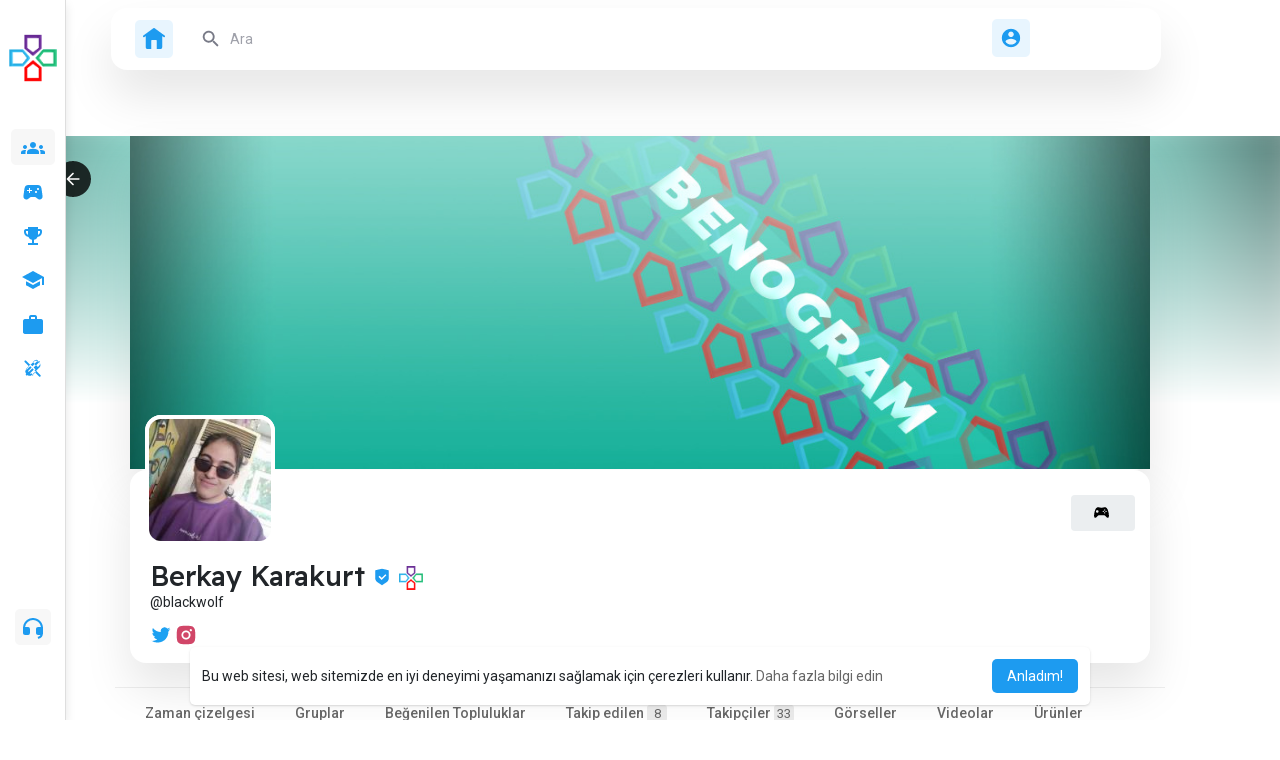

--- FILE ---
content_type: text/html; charset=UTF-8
request_url: https://www.benogram.com/blackwolf
body_size: 389066
content:

<!DOCTYPE html>
<html lang="tr">
<head>
    <title>Berkay Karakurt</title>
    <meta http-equiv="Content-type" content="text/html; charset=UTF-8">
    <meta name="title" content="Berkay Karakurt">
    <meta name="description" content="">
    <meta name="keywords" content="">
    <meta name="viewport" content="width=device-width, initial-scale=1.0, maximum-scale=1.0, user-scalable=no">

    <link rel="apple-touch-icon" href="https://www.benogram.com/themes/benogram/img/icon.png">
    <meta name="apple-mobile-web-app-capable" content="yes">
    <meta name="apple-mobile-web-app-title" content="Benogram">

        <meta name="pinterest-rich-pin" content="false"/>
    <link rel="alternate" href="https://www.benogram.com?lang=arabic" hreflang="ar" /><link rel="alternate" href="https://www.benogram.com?lang=bengali" hreflang="" /><link rel="alternate" href="https://www.benogram.com?lang=chinese" hreflang="" /><link rel="alternate" href="https://www.benogram.com?lang=croatian" hreflang="" /><link rel="alternate" href="https://www.benogram.com?lang=danish" hreflang="" /><link rel="alternate" href="https://www.benogram.com?lang=dutch" hreflang="nl" /><link rel="alternate" href="https://www.benogram.com?lang=english" hreflang="en" /><link rel="alternate" href="https://www.benogram.com?lang=filipino" hreflang="" /><link rel="alternate" href="https://www.benogram.com?lang=french" hreflang="fr" /><link rel="alternate" href="https://www.benogram.com?lang=german" hreflang="de" /><link rel="alternate" href="https://www.benogram.com?lang=hebrew" hreflang="" /><link rel="alternate" href="https://www.benogram.com?lang=hindi" hreflang="" /><link rel="alternate" href="https://www.benogram.com?lang=indonesian" hreflang="" /><link rel="alternate" href="https://www.benogram.com?lang=italian" hreflang="it" /><link rel="alternate" href="https://www.benogram.com?lang=japanese" hreflang="" /><link rel="alternate" href="https://www.benogram.com?lang=korean" hreflang="" /><link rel="alternate" href="https://www.benogram.com?lang=persian" hreflang="" /><link rel="alternate" href="https://www.benogram.com?lang=portuguese" hreflang="pt" /><link rel="alternate" href="https://www.benogram.com?lang=russian" hreflang="ru" /><link rel="alternate" href="https://www.benogram.com?lang=spanish" hreflang="es" /><link rel="alternate" href="https://www.benogram.com?lang=swedish" hreflang="" /><link rel="alternate" href="https://www.benogram.com?lang=turkish" hreflang="tr" /><link rel="alternate" href="https://www.benogram.com?lang=urdu" hreflang="" /><link rel="alternate" href="https://www.benogram.com?lang=vietnamese" hreflang="" />                                <meta property="og:type" content="article"/>
        <meta property="og:image" content="https://www.benogram.com/upload/photos/2022/11/dT33RR6UdD8f6ZeS2uHU_30_372fecf02433bcf97a2ef260de24e68a_avatar.jpg?cache=0"/>
        <meta property="og:image:secure_url" content="https://www.benogram.com/upload/photos/2022/11/dT33RR6UdD8f6ZeS2uHU_30_372fecf02433bcf97a2ef260de24e68a_avatar.jpg?cache=0"/>
        <meta property="og:description" content=""/>
        <meta property="og:title" content="Berkay Karakurt"/>
        <meta name="twitter:card" content="summary">
        <meta name="twitter:title" content="Berkay Karakurt"/>
        <meta name="twitter:description" content=""/>
        <meta name="twitter:image" content="https://www.benogram.com/upload/photos/2022/11/dT33RR6UdD8f6ZeS2uHU_30_372fecf02433bcf97a2ef260de24e68a_avatar.jpg?cache=0"/>
                                                <link rel="canonical" href="https://www.benogram.com/blackwolf"/>
    
    <link rel="preconnect" href="https://fonts.googleapis.com">
    <link rel="preconnect" href="https://fonts.gstatic.com" crossorigin>
    <link href="https://fonts.googleapis.com/css2?family=Readex+Pro:wght@300;500&family=Roboto:wght@400;500&display=swap"
          rel="stylesheet">

    <link rel="shortcut icon" type="image/png" href="https://www.benogram.com/themes/benogram/img/icon.png"/>
    <link rel="stylesheet"
          href="https://www.benogram.com/themes/benogram/stylesheet/general-style-plugins.css?version=2.6.6">

    
            <script src="https://www.benogram.com/themes/benogram/javascript/twilio-video.min.js"></script>
    <link rel="stylesheet"
          href="https://www.benogram.com/themes/benogram/stylesheet/style.css?version=2.6.6">
        <link rel="stylesheet"
          href="https://www.benogram.com/themes/benogram/stylesheet/style.header.css?version=2.6.6">
        
    <link rel="stylesheet"
          href="https://www.benogram.com/themes/benogram/stylesheet/font-awesome-4.7.0/css/font-awesome.min.css">

    
    
    <script src="https://www.benogram.com/themes/benogram/javascript/jquery-3.1.1.min.js"></script>
    <script src="https://www.benogram.com/themes/benogram/javascript/jquery.ui.touch-punch.min.js"></script>
    <script src="https://www.benogram.com/themes/benogram/javascript/circle-progress.min.js"></script>
    <script src="https://www.benogram.com/themes/benogram/javascript/qrcode.min.js"></script>

        <link rel="stylesheet" href="https://www.benogram.com/themes/benogram/stylesheet/bootstrap-select.min.css">
    <script src="https://www.benogram.com/themes/benogram/javascript/bootstrap-select.min.js"></script>
    
    
    
    
            <script src="https://www.benogram.com/themes/benogram/player/artplayer.js"></script>
    
    <script src="https://www.benogram.com/themes/benogram/player/wavesurfer.min.js"></script>
    <script src="https://www.benogram.com/themes/benogram/player/wavesurfer.cursor.min.js"></script>

    
    <style>/* 

Add here your custom css styles Example: p { text-align: center; color: red; } 

*/</style>

            <script src="https://www.benogram.com/themes/benogram/javascript/html2pdf.bundle.js"></script>
    
    <script type="text/javascript">
        /* 
Add here your JavaScript Code. 
Note. the code entered here will be added in <head> tag 


	Example: 

	var x, y, z; 
	x = 5; 
	y = 6; 
	z = x + y;

*/        function Wo_Ajax_Requests_File() {
            return "https://www.benogram.com/requests.php"
        }
                function RunLiveAgora(channelName, DIV_ID, token) {
            var agoraAppId = '';
            var token = token;

            var client = AgoraRTC.createClient({mode: 'live', codec: 'vp8'});
            client.init(agoraAppId, function () {
                client.setClientRole('audience', function () {
                }, function (e) {
                });
                let rand = Math.floor(Math.random() * 1000000);

                client.join(token, channelName, rand, function (uid) {
                }, function (err) {
                });
            }, function (err) {
            });

            client.on('stream-added', function (evt) {
                var stream = evt.stream;
                var streamId = stream.getId();

                client.subscribe(stream, function (err) {
                });
            });
            client.on('stream-subscribed', function (evt) {
                var remoteStream = evt.stream;
                remoteStream.play(DIV_ID);
                $('#player_' + remoteStream.getId()).addClass('embed-responsive-item');
            });
        }
    </script>
    <!-- Global site tag (gtag.js) - Google Analytics --> <script async src="https://www.googletagmanager.com/gtag/js?id=G-ZX5SDE7PJN"></script> <script>   window.dataLayer = window.dataLayer || [];   function gtag(){dataLayer.push(arguments);}   gtag('js', new Date());    gtag('config', 'G-ZX5SDE7PJN'); </script>
    <style>
:root {
	--body-bg: #ffffff;
	--header-background: #b4edec;
	--header-color: #b4edec;
	--header-hover-color: #333333;
	--header-search-color: #b4edec;
	--main: #1d9bf0;
	--main-hover: #1d9bf0;
	--main-color: #ffffff;
	--main-hover-color: #ffffff;
	--chat-outgoing: #fff9f9;
	--plyr-color-main: #1d9bf0;
	--plyr-control-toggle-checked-background: transparent;
	--plyr-video-control-background-hover: rgba(255, 255, 255, 0.2);
	--plyr-range-fill-background: #fff;
	--plyr-range-track-height: 3px;
}

.reaction-1::after {content: "GG";}
.reaction-2::after {content: "HF";}
.reaction-3::after {content: "QQ";}
.reaction-4::after {content: "NOOB";}
.reaction-5::after {content: "OP";}
.reaction-6::after {content: "FEED";}
</style>
    
    
            <script src="https://www.benogram.com/themes/benogram/javascript/agora.js"></script>
    
    
    <script crossorigin="anonymous" src="https://www.benogram.com/themes/benogram/javascript/sdk.js"></script>

    <script src="https://www.benogram.com/themes/benogram/javascript/socket.io.js"></script>

    <script src="https://www.benogram.com/themes/benogram/javascript/jquery.adaptive-backgrounds.js"></script>

    <script>
        let nodejs_system = "1";
        let socket = null
        let groupChatListener = {}
        let auctions = {};
        $(() => {
                        var main_hash_id = $('.main_session').val();
                        socket = io("https://www.benogram.com:448/?hash=" + main_hash_id)
                        let recipient_ids = []
            let recipient_group_ids = []
            setTimeout(function () {
                var inputs = $("input.chat-user-id");
                $(".chat-wrapper").each(function () {
                    let id = $(this).attr("class").substr("chat-wrapper".length);
                    let isGroup = $(this).attr("class").substr("chat-wrapper".length).split("_").includes("group")
                    if (isGroup) {
                        id = id.substr(' chat_group_'.length)
                        recipient_group_ids.push(id)
                    } else {
                        id = id.substr(' chat_'.length)
                        recipient_ids.push(id)
                    }
                });
                socket.emit('join', {
                    username: "",
                    user_id: _getCookie('user_id'),
                    recipient_ids,
                    recipient_group_ids
                }, () => {
                    setInterval(() => {
                        socket.emit("ping_for_lastseen", {user_id: _getCookie("user_id")})
                    }, 2000);
                    setInterval(() => {
               checkAuctions(socket);
              }, 2000);
                });
            }, 2500);

            socket.on("reconnect", () => {
                let recipient_ids = []
                let recipient_group_ids = []
                setTimeout(function () {
                    var inputs = $("input.chat-user-id");
                    $(".chat-wrapper").each(function () {
                        let id = $(this).attr("class").substr("chat-wrapper".length);
                        let isGroup = $(this).attr("class").substr("chat-wrapper".length).split("_").includes("group")
                        if (isGroup) {
                            id = id.substr(' chat_group_'.length)
                            recipient_group_ids.push(id)
                        } else {
                            id = id.substr(' chat_'.length)
                            recipient_ids.push(id)
                        }
                    });
                    socket.emit('join', {
                        username: "",
                        user_id: _getCookie('user_id'),
                        recipient_ids,
                        recipient_group_ids
                    }, () => {
                        setInterval(() => {
                            socket.emit("ping_for_lastseen", {user_id: _getCookie("user_id")})
                        }, 2000);
                        setInterval(() => {
               checkAuctions(socket);
              }, 2000);
                    });
                }, 3000);
            })
            socket.on("decline_call", (data) => {
                $('#re-calling-modal').addClass('calling');
                document.title = document_title;
                setTimeout(function () {
                    $('#re-calling-modal').remove();
                    $('.modal-backdrop').remove();
                    $('body').removeClass("modal-open");
                }, 3000);
                $('#re-calling-modal').remove();
                $('.modal-backdrop.in').hide();
                Wo_CloseModels();
                Wo_PlayAudioCall('stop');
                Wo_PlayVideoCall('stop');
            })
            
            socket.on("auction_started", (data) => {
         if (data.auctions.length == 0)
            return;
         var btnContainer= $('.auctions-button');
         var container= $('.auctions-menu');
         var box = container.find(".auction-box-template");
         for (var auction of data.auctions) {
            auctions[auction.id] = auction;

            var newBox = container.find(".auction-box[data-auction-id="+auction.id+"]");
            if (!newBox.length) {
               newBox = box.eq(0).clone();
               newBox.removeClass("auction-box-template");
               newBox.attr("data-auction-id",auction.id);
               newBox.prependTo(container.find(".auction-boxes"));
            }

            newBox.find(".auction-link").attr("href", "?link1=post&id="+auction.post_id);
            newBox.find(".auction-img").replaceWith('<img src="'+auction.image+'" class="auction-img" alt="">');
            newBox.find(".auction-name").text(auction.name);
            if (auction.your_bid) {
               newBox.find(".offer-btns").removeClass("d-none");
               newBox.find(".join-btn").addClass("d-none");
               newBox.find(".your-bid-wrapper").removeClass("d-none").find(".bid").text(auction.your_bid);
            } else {
               newBox.find(".offer-btns").addClass("d-none");
               newBox.find(".join-btn").removeClass("d-none").val(auction.second_op).text(auction.second_op + " ile gir");
               newBox.find(".your-bid-wrapper").addClass("d-none");
            }
            newBox.find(".reward-btn").text(auction.reward_name).val(auction.reward_name);
            newBox.find(".first-btn").text(auction.first_op).val(auction.first_op);
            newBox.find(".second-btn").text(auction.second_op).val(auction.second_op);
            newBox.find(".third-btn").text(auction.third_op).val(auction.third_op);
            newBox.find(".fourth-btn").text(auction.fourth_op).val(auction.fourth_op);
            if (auction.only_verified)
               newBox.find(".only-verified").removeClass("d-none");

            newBox.find(".needed-membership").text(auction.needed_membership);
            var seconds = newBox.find(".seconds-left");
            seconds.text(Math.round((new Date(auction.end) - new Date()) / 1000));
            
            auctions[auction.id].boxCountdown = setInterval(()=>{
               seconds.text(seconds.text()-1);
            }, 1000);

            if ('updates' in auction) {
               for (var update of auction.updates) {
                  // This will also simulate setting first/second/third top bid table real-time,
                  // so no need to explicitly set first-bid/second-bid/third-bid
                  updateAuctionAreas(newBox, update, 1);
               }
            }
            newBox.removeClass("d-none");
         }

         btnContainer.find('.new-update-alert').removeClass('hidden');
         //btnContainer.find(".auction-dots").removeClass("d-none");
         //btnContainer.find(".all-auction-no").text(Object.keys(auctions).length);
         btnContainer.find(".no-auction").addClass("d-none");
         btnContainer.find(".auctions-found").removeClass("d-none");
      })
      socket.on("auction_update", (data) => {
         var updateArea = $(".auction-area[data-auction-id="+data.id+"]");

         if (data.time != auctions[data.id].bidder_time) {
            if (data.update == "end") {
               updateAuctionAreas(updateArea, data, 0);

            } else if (data.update == "bid") {
               updateAuctionAreas(updateArea, data, 1);
       
            }
         }
         auctions[data.id].bidder_time = data.time;
         if (data.update == "end") {
            if ('boxCountdown' in auctions[data.id])
               clearInterval(auctions[data.id].boxCountdown);
            
            delete auctions[data.id];

            var btnContainer= $('.auctions-button');
            if (Object.keys(auctions).length == 0) {
               //btnContainer.find(".auction-dots").addClass("d-none");
               btnContainer.find(".no-auction").removeClass("d-none");
               btnContainer.find(".auctions-found").addClass("d-none");
            } else {
               //btnContainer.find(".auction-dots").removeClass("d-none");
               btnContainer.find(".no-auction").addClass("d-none");
               btnContainer.find(".auctions-found").removeClass("d-none");
            }
           //btnContainer.find(".all-auction-no").text(Object.keys(auctions).length);
                          
         }
         if ('your_bid' in auctions[data.id] && auctions[data.id].your_bid) {
            // Check notifications if we are bidder
                        Wo_GetLastNotification();
                        var notifContainer = $('.notification-container');
            var newUpdateAlert = notifContainer.find('.new-update-alert');
            newUpdateAlert.removeClass('hidden');
            notifContainer.find('.sixteen-font-size').addClass('unread-update');
            newUpdateAlert.text(Number(newUpdateAlert.text()) + 1).show();
            document.getElementById('auction-notifsound').play();
         }

        })   

            
            socket.on("lastseen", (data) => {
                //$('.messages-text[data-message-id='+data.message_id+']').length > 0
                if (data.message_id && data.user_id) {
                    var chat_container = $('.chat-tab').find('#chat_' + data.user_id);
                    if ($('#messageId_' + data.message_id).length > 0) {
                        if (chat_container.length > 0) {
                            chat_container.find('.message-seen').hide();
                        } else {
                            $('.message-seen').hide();
                        }
                        $('#messageId_' + data.message_id).find('.message-seen').hide().html('<span class="select-color" title="Görülen ' + data.seen + '"><svg xmlns="http://www.w3.org/2000/svg" height="14" viewBox="0 0 24 24" width="14"><path fill="currentColor" d="M17.3 6.3c-.39-.39-1.02-.39-1.41 0l-5.64 5.64 1.41 1.41L17.3 7.7c.38-.38.38-1.02 0-1.4zm4.24-.01l-9.88 9.88-3.48-3.47c-.39-.39-1.02-.39-1.41 0-.39.39-.39 1.02 0 1.41l4.18 4.18c.39.39 1.02.39 1.41 0L22.95 7.71c.39-.39.39-1.02 0-1.41h-.01c-.38-.4-1.01-.4-1.4-.01zM1.12 14.12L5.3 18.3c.39.39 1.02.39 1.41 0l.7-.7-4.88-4.9c-.39-.39-1.02-.39-1.41 0-.39.39-.39 1.03 0 1.42z"/></svg></span>').fadeIn(300);
                        if (chat_container.length > 0) {
                            //chat_container.find('.online-toggle-hdr').attr('style', '');
                            setTimeout(function () {
                                chat_container.find('.chat-messages-wrapper').scrollTop(chat_container.find('.chat-messages-wrapper')[0].scrollHeight);
                            }, 100);
                        } else {
                            $(".messages-container").animate({
                                scrollTop: $('.messages-container')[0].scrollHeight
                            }, 200);
                        }
                    }
                }
            })
            socket.on("register_reaction", (data) => {
                if (data.status == 200) {
                    $('.post-reactions-icons-m-' + data.id).html(data.reactions);
                }
            });
            socket.on("on_user_loggedin", (data) => {
                $('#chat_' + data.user_id).find('.chat-tab-status').addClass('active');
                $("#online_" + data.user_id).find('svg path').attr('fill', '#60d465');
                $("#messages-recipient-" + data.user_id).find('.dot').css({"background-color": "#63c666"});
            });
            socket.on("on_user_loggedoff", (data) => {
                $('#chat_' + data.user_id).find('.chat-tab-status').removeClass('active');
                $("#online_" + data.user_id).find('svg path').attr('fill', '#dddddd');
                $("#messages-recipient-" + data.user_id).find('.dot').css({"background-color": "lightgray"});
            });
            socket.on("update_new_posts", (data) => {
                Wo_intervalUpdates(1);
            });
            socket.on("on_avatar_changed", (data) => {
                $("#online_" + data.user_id).find('img').attr('src', data.name);
                $("#messages-recipient-" + data.user_id).find('img').attr('src', data.name);
            });
            socket.on("on_name_changed", (data) => {
                $("#online_" + data.user_id).find('#chat-tab-id').html(data.name);
                $("#messages-recipient-" + data.user_id).find('.messages-user-name').html(data.name);
            });
            socket.on("new_notification", (data) => {
                                Wo_GetLastNotification();
                                current_notifications = $('.notification-container').find('.new-update-alert').text();
                $('.notification-container').find('.new-update-alert').removeClass('hidden');
                $('.notification-container').find('.sixteen-font-size').addClass('unread-update');
                $('.notification-container').find('.new-update-alert').text(Number(current_notifications) + 1).show();
                document.getElementById('notification-sound').play();
            });
            socket.on("new_ginder_match", (data) => {
                                Wo_GetLastNotification();
                                current_notifications = $('.notification-container').find('.new-update-alert').text();
                $('.notification-container').find('.new-update-alert').removeClass('hidden');
                $('.notification-container').find('.sixteen-font-size').addClass('unread-update');
                $('.notification-container').find('.new-update-alert').text(Number(current_notifications) + 1).show();
                document.getElementById('notification-ginder-sound').play();
            });

            socket.on("new_notification_removed", (data) => {
                current_notifications = $('.notification-container').find('.new-update-alert').text();
                $('.notification-container').find('.new-update-alert').removeClass('hidden');
                if (Number(current_notifications) > 0) {
                    if ((Number(current_notifications) - 1) == 0) {
                        $('.notification-container').find('.new-update-alert').addClass('hidden');
                        $('.notification-container').find('.new-update-alert').addClass('hidden').text('0').hide();
                    } else {
                        $('.notification-container').find('.sixteen-font-size').addClass('unread-update');
                        $('.notification-container').find('.new-update-alert').text(Number(current_notifications) - 1).show();
                    }
                } else if (Number(current_notifications) == 0) {
                    $('.notification-container').find('.new-update-alert').addClass('hidden');
                    $('.notification-container').find('.new-update-alert').addClass('hidden').text('0').hide();
                }
            });

            socket.on("new_request", (data) => {
                current_requests = $('.requests-container').find('.new-update-alert').text();
                $('.requests-container').find('.new-update-alert').removeClass('hidden');
                $('.requests-container').find('.sixteen-font-size').addClass('unread-update');
                $('.requests-container').find('.new-update-alert').text(Number(current_requests) + 1).show();
                document.getElementById('notification-sound').play();
            });
            socket.on("new_request_removed", (data) => {
                current_requests = $('.requests-container').find('.new-update-alert').text();
                $('.requests-container').find('.new-update-alert').removeClass('hidden');
                if (Number(current_requests) > 0) {
                    if ((Number(current_requests) - 1) == 0) {
                        $('.requests-container').find('.new-update-alert').addClass('hidden');
                        $('.requests-container').find('.new-update-alert').addClass('hidden').text('0').hide();
                    } else {
                        $('.requests-container').find('.sixteen-font-size').addClass('unread-update');
                        $('.requests-container').find('.new-update-alert').text(Number(current_requests) - 1).show();
                    }
                } else if (Number(current_requests) == 0) {
                    $('.requests-container').find('.new-update-alert').addClass('hidden');
                    $('.requests-container').find('.new-update-alert').addClass('hidden').text('0').hide();
                }
            });

            socket.on("messages_count", (data) => {
                current_messages_number = data.count;
                if (current_messages_number > 0) {
                    $("[data_messsages_count]").text(current_messages_number).removeClass("hidden");
                    $("[data_messsages_count]").attr('data_messsages_count', current_messages_number);
                } else {
                    $("[data_messsages_count]").text(current_messages_number).addClass("hidden");
                    $("[data_messsages_count]").attr('data_messsages_count', "0");
                }
            });
            socket.on("new_video_call", (data) => {
                Wo_intervalUpdates(1);
            });
            socket.on("load_comment_replies", (data) => {
                Wo_ViewMoreReplies(data.comment_id);
            });
            socket.on("color-change", (data) => {
                if (data.sender == 0) {
                    $(".chat_" + data.id).find('.outgoing .message-text, .outgoing .message-media').css('background', data.color);
                    $(".chat_" + data.id).find('.outgoing .message-text').css('color', '#fff');
                    $(".chat_" + data.id).find('.select-color rect, .select-color path').css('fill', data.color);
                    $(".chat_" + data.id).find('#color').val(data.color);
                }
                let user_id = $('#user-id').val();
                if ("" + user_id === "" + data.id) {
                    if (data.sender == 0) {
                        $('.send-button').css('background-color', data.color);
                        $('.send-button').css('border-color', data.color);
                        $('#wo_msg_right_prt .message-option-btns .btn svg').css('color', data.color);
                        $(".messages-container").find(".pull-right").find(".message").css('background-color', data.color);
                        $(".messages-container").find(".pull-right").find(".message-text").css('background-color', data.color)
                    }
                }
            })
            var new_current_messages = 0;
            socket.on("private_message", (data) => {
                $('#chat_' + data.sender).find('.online-toggle-hdr').addClass('white_online');
                var chat_container = $('.chat-tab').find('.chat_main_' + data.id);
                if (chat_container.length > 0) {
                    chat_container.find('.chat-messages-wrapper').find("div[class*='message-seen']").empty();
                    chat_container.find('.chat-messages-wrapper').find("div[class*='message-typing']").empty();
                    chat_container.find('.chat-messages-wrapper').append(data.messages_html);
                    setTimeout(function () {
                        chat_container.find('.chat-messages-wrapper').scrollTop(chat_container.find('.chat-messages-wrapper')[0].scrollHeight);
                    }, 100);
                    if (data.sender == 0) {

                        $(".chat_" + data.id).find('.outgoing .message-text, .outgoing .message-media').css('background', data.color);
                        $(".chat_" + data.id).find('.outgoing .message-text').css('color', '#fff');
                        $(".chat_" + data.id).find('.select-color rect, .select-color path').css('fill', data.color);
                        $(".chat_" + data.id).find('#color').val(data.color);
                        $(".text-sender-container .red-list").css('background', data.color);
                        $(".text-sender-container .btn-file").css('background', data.color);
                        $(".text-sender-container .btn-file").css('border-color', data.color);
                    }
                } else {
                    current_number = $('#online_' + data.id).find('.new-message-alert').text();
                    $('#online_' + data.id).find('.new-message-alert').html(Number(current_number) + 1).show();
                }
                if (!chat_container.find("#sendMessage").is(":focus")) {
                    if (data.sender != 0) {
                        document.getElementById('message-sound').play();
                    }
                }
                if (!chat_container.find('#sendMessage').is(':focus') && chat_container.length == 0) {
                    new_current_messages = new_current_messages + 1;
                    current_messages_number = Number($("[data_messsages_count]").attr('data_messsages_count')) + 1;
                    $("[data_messsages_count]").text(current_messages_number).removeClass("hidden");
                    $("[data_messsages_count]").attr('data_messsages_count', current_messages_number);
                    document.title = 'New Message | ' + document_title;
                }
            })

            socket.on("group_message", (data) => {
                var chat_messages_wrapper = $('.group-messages-wrapper-' + data.id);
                if (data.status == 200) {
                    if ($(".group-messages-wrapper-" + data.id).find('.no_message').length > 0) {
                        $(".group-messages-wrapper-" + data.id).find('.chat-messages').html(data.html);
                    } else {
                        $(".group-messages-wrapper-" + data.id).find('.chat-messages').append(data.html);
                    }
                    if ($('.chat_group_' + data.id).length == 0) {
                        current_messages_number = Number($("[data_messsages_count]").attr('data_messsages_count')) + 1;
                        $("[data_messsages_count]").text(current_messages_number).removeClass("hidden");
                        $("[data_messsages_count]").attr('data_messsages_count', current_messages_number);
                        document.title = 'New Message | ' + document_title;
                        document.getElementById('message-sound').play();
                    }

                    chat_messages_wrapper.scrollTop(chat_messages_wrapper[0].scrollHeight);
                }
            })

                    });
    </script>
                <script src="https://www.benogram.com/themes/benogram/javascript/bootstrap-tagsinput-latest/src/bootstrap-tagsinput.js"></script>
    
    
    <script src="https://unpkg.com/flickity@2/dist/flickity.pkgd.min.js"></script>

        <link rel="stylesheet"
          href="https://www.benogram.com/themes/benogram/javascript/green-audio-player/green-audio-player.css"/>
    <script src="https://www.benogram.com/themes/benogram/javascript/green-audio-player/green-audio-player.js"></script>

    <link rel="stylesheet" href="https://www.benogram.com/themes/benogram/stylesheet/flatpickr.min.css">
    <script src="https://www.benogram.com/themes/benogram/javascript/flatpickr.js"></script>
</head>

<body  class="tag_header_top_p">
<input type="hidden" id="get_no_posts_name" value="Başka gönderi yok">

<input type="hidden" class="seen_stories_users_ids" value="">
<input type="hidden" class="main_session" value="a63901783eb43349f00d">

    <div class="barloading"></div>
    <header>
        <div class="container">
            <div class="top-fix">
                
	
<nav class="navbar navbar-default tag_navbar_top container">
	<div class="">
		<div class="valign tag_header full_width tag_expand_search">
			<button type="button" class="tag_toggle_sidebar"><svg xmlns="http://www.w3.org/2000/svg" height="24" viewBox="0 0 24 24" width="24"><path fill="currentColor" d="M4 18h16c.55 0 1-.45 1-1s-.45-1-1-1H4c-.55 0-1 .45-1 1s.45 1 1 1zm0-5h16c.55 0 1-.45 1-1s-.45-1-1-1H4c-.55 0-1 .45-1 1s.45 1 1 1zM3 7c0 .55.45 1 1 1h16c.55 0 1-.45 1-1s-.45-1-1-1H4c-.55 0-1 .45-1 1z"/></svg></button>
			<a class="header-brand" href="https://www.benogram.com">
				<img class="tag_logo_pc" src="https://www.benogram.com/themes/benogram/img/logo.png?cache=823" alt="Benogram"/>
				<img class="tag_logo_mobi" src="https://www.benogram.com/themes/benogram/img/icon.png" alt="Benogram"/>
        <svg version="1.1" id="Layer_1" xmlns="http://www.w3.org/2000/svg" xmlns:xlink="http://www.w3.org/1999/xlink" x="0px" y="0px" width="48px" height="48px" viewBox="0 0 1080 1080" enable-background="new 0 0 1080 1080" xml:space="preserve">  <image id="image0" width="1080" height="1080" x="0" y="0" href="[data-uri]
AAB6JgAAgIQAAPoAAACA6AAAdTAAAOpgAAA6mAAAF3CculE8AAAABmJLR0QA/wD/AP+gvaeTAAAA
CXBIWXMAAAsTAAALEwEAmpwYAACAAElEQVR42uz9aZAcaZ7f+X3/7pH3ASSARBUKQNdMzzTFo86u
PhOo5pAj065kMpNMMpOtaRtZVUA1zzWT7Upa6a30XhL5giJtqWtn+EJvZKbV0qTl7HCGNLEBDKc5
ra4El9ztOoHEmbgirzjd/3rh4RmRgbgzIuPI3wcWFkdGBDw8Ijz8+fn/eR5zd0RERERERERExlkw
7AUQERERERERETkqBRwiIiIiIiIiMvYUcIiIiIiIiIjI2FPAISIiIiIiIiJjTwGHiIiIiIiIiIw9
BRwiIiIiIiIiMvYUcIiIiIiIiIjI2FPAISIiIiIiIiJjTwGHiIiIiIiIiIw9BRwiIiIiIiIiMvYU
cIiIiIiIiIjI2FPAISIiIiIiIiJjTwGHiIiIiIiIiIw9BRwiIiIiIiIiMvYUcIiIiIiIiIjI2FPA
ISIiIiIiIiJjTwGHiIiIiIiIiIw9BRwiIiIiIiIiMvYUcIiIiIiIiIjI2FPAISIiIiIiIiJjTwGH
iIiIiIiIiIw9BRwiIiIiIiIiMvYUcIiIiIiIiIjI2FPAISIiIiIiIiJjTwGHiIiIiIiIiIw9BRwi
IiIiIiIiMvYUcIiIiIiIiIjI2FPAISIiIiIiIiJjTwGHiIiIiIiIiIw9BRwiIiIiIiIiMvYUcIiI
iIiIiIjI2FPAISIiIiIiIiJjTwGHiIiIiIiIiIw9BRwiIiIiIiIiMvYUcIiIiIiIiIjI2FPAISIi
IiIiIiJjTwGHiIiIiIiIiIw9BRwiIiIiIiIiMvYUcIiIiIiIiIjI2FPAISIiIiIiIiJjTwGHiIiI
iIiIiIw9BRwiIiIiIiIiMvYUcIiIiIiIiIjI2FPAISIiIiIiIiJjTwGHiIiIiIiIiIw9BRwiIiIi
IiIiMvYUcIiIiIiIiIjI2FPAISIiIiIiIiJjTwGHiIiIiIiIiIw9BRwiIiIiIiIiMvYUcIiIiIiI
iIjI2FPAISIiIiIiIiJjTwGHiIiIiIiIiIw9BRwiIiIiIiIiMvYUcIiIiIiIiIjI2FPAISIiIiIi
IiJjTwGHiIiIiIiIiIw9BRwiIiIiIiIiMvYUcIiIiIiIiIjI2FPAISIiIiIiIiJjTwGHiIiIiIiI
iIw9BRwiIiIiIiIiMvYUcIiIiIiIiIjI2FPAISIiIiIiIiJjTwGHiIiIiIiIiIw9BRwiIiIiIiIi
MvYUcIiIiIiIiIjI2FPAISIiIiIiIiJjTwGHiIiIiIiIiIw9BRwiIiIiIiIiMvYUcIiIiIiIiIjI
2FPAISIiIiIiIiJjTwGHiIiIiIiIiIw9BRwiIiIiIiIiMvYUcIiIiIiIiIjI2FPAISIiIiIiIiJj
TwGHiIiIiIiIiIw9BRwiIiIiIiIiMvYUcIiIiIiIiIjI2FPAISIiIiIiIiJjTwGHiIiIiIiIiIw9
BRwiIiIiIiIiMvYUcIiIiIiIiIjI2FPAISIiIiIiIiJjTwGHiIiIiIiIiIw9BRwiIiIiIiIiMvYU
cIiIiIiIiIjI2FPAISIiIiIiIiJjTwGHiIiIiIiIiIw9BRwiIiIiIiIiMvYUcIiIiIiIiIjI2MsM
ewEmyV/6f9xreHtuZYFv/5f/mr/4f79FaXEWNxv2oopIhXX5fXT3Q+fHLACmSLbdU8A8cAo4D1wC
vgVcBF4DzgFngdPAXOWxbmYHr7n2tXeyHmpfc6PLQ1onIjKmardFzU5BEDT9W+1j65+v9rzu/ywC
z4FHwGPgPnAPuFs5fwxkgTwQAQZ45dRW/XawdvtYfzk9xXHc8rZGj2/2/zVavyIyPOYwsxPwL6/t
8F/9d3dZeB42vN/9//7/ZtiLOjEUcByDqVyRZ3/+dR6/9yaXbv6avddODXuRRGR8WeUUkmzDZ4AF
kiDjHHCBashxniQEOZDuDJsZ7n6wA1x7uecFqzyniEinWoUb7bZJPYQb6cUVYJYkKI6APeBF5bYM
yTa259dTux2svd5sG1m7rLX3bXRb/eO13RUZbUuPM3xxdZ/Hf6HA9L46TxwHBRzHYGqvwPab57jz
769hcczrv7xLYXkODwPQj5LI2BiRSoX0SGJMsmNeIjnSuAu8BJ6SbNtjoEiyI39QwVH7WhqFHNDZ
Ub9OdtpFRJpptp1pF3g0q+JodN7k/ysCz0gqOJ5ULmeB/crfIjqs1mj12loFEY2Wr/5v7SoztM0V
GV1uEEQwlw348kqO259ss3cuYulJSBwe/fmlNQUcx8DDgLmtHfKn59n46Coe3GT1ziZxJiSezijk
EJF+sQangKTaIyQJPV4JN+qrN45SzaEdbxHpVKuKjU4rO7oMNyDZFjbaVvb9tTUKgdtVcTQKOtqF
HtruiowON8gUjbAEX/8gz+3r2+RPxSxuKdw4Lgo4jokHxmx2n9L8NBsfX+Wt3/s5q3fuExTLCjlE
hqSbRvyIVG8cLDqHg4sMME3SXWWOpMvKUuU0T1J2nfYjP3gd7UKOdutIVRwi0otOwoxmf2v0HO22
U3VCkm3jHrBNss2cIemukoYfA3vd7baTrbq41F7XNldk9KThRhDD5vsFbt7YJp5y5l8EuHqnHBsF
HMfIzcjkSngYsLF+lbf/0c85//+7B0FEHOpTLyJtNarOSMfhmCfZaT9F0i0lHWQ0U/f4A41CDmjc
97urhdSOt4h0oNE4G+3G4GhWwVF/udH1iingDFAm6ZbyElikOiZHQJ9mGexkzI1a3XRT6fT/EpHj
E5bAImPzvTy3rmcxN6Zyhmu832OlVvUQWBRjUczGT6+w9dYlMnvFI/b2FJFBGuGdxtqgIw07pqhW
c7QNsbsdlf+VBehyJhYROdk6CTS66ZrS6fU6adXbFNXKjZBkOzqwLiu9rJtun0NEhsRhej/gwTtJ
uBHERhANe6FOJgUcQ2LueGBsrK/x5L3LzD/d0fSxIiNuBIOO+qkL47pTV9Ma9hpyNKIdcRFppl1X
lEb3bXS9WReVDrc/6WDNzqvb0r5t7Ltdtk7Xi4iMDjdY2sqw+d0Ct69n8RAsHvZSnVwKOIYoLJQo
Lcywce0KD37wbZbvv8AD/YCJSFP1O+Dp9Yik3LpMMqtKAciRzAjQ2RO7Hzqlt3VCVRwi0otex9xI
rx9BkWT2qSLJNrNMsh098gwqvb7+boKQTsYeEZHj4QGsbGb46sc5bl3PUlhwpvL6bg6TAo5hMmMm
myN3ZoE719bYXPsOSw9egH6wREbGCFdtpKd0qtgS1Z32HEnf8n263FmvDzeO8vq18y0itdo16DsN
Ouof1+p6E/skg4zmqAYdZbqofOv19bdazqNuM7XNFTlebnB6M8PnH+a4fT3L3tmIuWygMTeGTAHH
kHlgzD/dYf/cEhvra2z++DvMPd3B3Ac4jreITIi0xDom2TkvklRvpBUcucrl7p60QcjR67gcIiKt
NBt7o939as9r79OBMkmokSfZPtZWcaQBx9CKywcdgohIHxiYw9JWyBdXc9y6kWV3NWLpSajZUkaA
3oIR4EHA/NYOuZUFNtav8uAH32Zqv0hQilTNITIiRrCS45VFpBp2RDWnMj0ckex2XI5mO93aGRcR
aD5waO3fmt23/nlqz+tv70Dt9rF2zCIYUPVGL+NwtLssIsPhBmHJmN4L+OrHeW59mmX/bMTi45A4
HPbSCSjgGBkeGHPP9ygtTLPx0VUevfctLIoJimWFHCLSKWty6slRBh/VjriItNNunI12t/f639LH
7eQw1lN6W+25iAyeG2SKRlCGex/kuflplsKis/A0xBVujAwFHCPEA2Nqt4AHsLF+ha23LmNxTFAq
j/hPr8hkGoOqjWNbB/Uhh7qsiEivOhlAtNX4G5M2fWq3g4y2ey4RGQCDTMmwGDbfLXDz020InJkd
U7eUEaO3Y9QYBKWYIPIk5Hj7MmGhjEVqaInIcDQbcLSXGVdE5OTpdLaQVhUcrZ57nHUzgKqIDI9F
EBaM++8WuP1plrAMQcl0EHoEKeAYVZXGwp2frvHk7cvMvtxTVxURGZpWA442CzfUd1xEmmk3Bkej
+zf72zjRIKIi48cN5p+HSbjxyXYyWI+O64wsBRwjLChHlGem2Fhf4+EHv8niw5d4oB8+keOm6oRE
L2NxiIjUahVmdDqjSqPHThKFICKjwwM4fT/DNz/Ic+tGlvJsTFjUd3CUKeAYcdO7eQqn5rlzbY37
P/ptlu6/wPXDJjJwasA31m23FFVxiJxsrcbTaFbB0eg5as/rL4uIDIIbrNzL8MXVHLdvZMmdjpjZ
CdQtZcQp4Bhx6ewq++eW2Li2xv0ff4eFJ9vDXiwROeFadVkREWml3bgTfZ41ZSQcZXwNBTsiw7H8
OOSLD3Pcup5lZzVi4VmoAUXHQGbYCyDteWDMP9lm/9wSn310hTgwXvvVXUrz03gmPBivQ0TkOLn7
wc527eVWzEyBiMgJ0Sy8aPT3TgYgbfa8k+go20ptZ0V65wZhGab3Ar5ay3Hrk232zkUsPw6JNRXs
WFAGNSY8DJh/tktxaZaNj67w+P1vEZQiwmJZg4+KyNAcZfpYEZl87WZPOanjbHSr3ToUkaNzg0zB
CEvG3e/luflplvxyzOKWwo1xooBjjHhgTG/niDMhn330IVtvXwZ3gmJZfcFEZGjqg430erPAQzvj
IpOv2fe8fuyNZn8TETlWBpmiETjcf6/ArU+zRBmY2w7ULWXM6O0aN2aExTIWx2ysr/HkrUuE5Qgr
x8NeMhE54VS9ISK1Op0KttUApI3uO6mOMk6HiBxNUIagZGy+W+DW9SwWG5mi4foajh0FHGPKYscc
/vVP19h66xIzO/lhL5LIxNB0qL3T+hKRdg31TgOLk9TAP0mvVWQUzW6H3H83z+3r2+CG6djx2FLA
McYsiommQjbWr/Do/TdZeLyNB/qBFJHh6nb6WBGZHO3GhTgp1Rjd0DoRGR4PYPlRhrvfy3P7RpZo
ygmiYS+VHIUCjjE3lStSWJplY32N+z/6LZY2XyjkEJGh04CjIidPfbhRO8Boq24n9fdt9/wiIv3g
AZy+l+HLK8lUsPklZ3pf25lxp2lix5ybMftin/3VRe5cWwPg4u3P2Xvt1LAXTUSk4+ljReR4HOX7
2Cq07Gb8iF6nhz2JNOWryOCcepDhiw9z3P5km73ViMUnoQYUnQAKOCaAB8b8kx1y55fZuHYFcF7/
5V0Ky3N4GIB+GEVkiJqFHNpxFxmsfocDnTxfu3BC4UX7bV8/to0ndd2KtGVgEcxlg4PKjb1zEUuP
NRXspFBGNSE8DJjb2qFwao6Nj6/y8Hu/SSZfqkwhqx85ERmuZjvr2gkX6a9Ounp08thmXUvaPTa9
3Ow5a29v93wnQa+v86SsH5F+coOwaEzlja9/mOfmp1lyKzGLWwo3JokqOCaIB8Zsdp/S/DQbH13h
rd/7Oat3NgmKZeLpjCo5RGSohlHJoUaAjKvjGKy3m8fX3zddvmbdS/o9loa+yyJyFG6QKSazo2y+
X+DmjW3iKWf+RaBuKRNGb+eEcTMyuRI4bKxfZevtSwTlmKCs4YBFZHT1ctS51dHmbo869/skclSD
+pz163PaauyMViFHq8FF9d0RkUEJS2CRcf/dAjdvZDGHqZzh2uxMHFVwTCiLYjBj46dXeCf6Oa/9
8huKS7OgL7GIjLhJKNkepWWR0XdcY9F0+rlsdr9eupq16qLSSQByUmmMIpE+cpjeD5KpYD/JEsRJ
JYdMJgUcE8zcicOQjfU1zGPe+JMv2Tu/jOkHU0SG5KizqnQ7yKHIKGjXUG30mR1G47Yf42L0s4uK
vssJhR0ivXOD5ScZvlrLcft6ljgDmcKwl0oGSQHHhAsLJYrLc8nsKg6Xf/5rti+tYLF+KEVkNAyq
P/4oNo7USDmZ2n0WG30umo15Maxl7OY5uumiIiIyKB7Ayr0Mn/8kmS2lsODMbgeqaJ9wCjgmnRkz
2Rz75xa5c20Nc7h4+9fsXljRoKMiMlRHPcI7DrMw1DdKR2GZZDTUfjY6CTPS+4xiSNbpd1mVGyJy
XNzg9GaGzz9MKjf2zkYsboUaUPQEUMBxAnhgzD/dYX91mY31Ndzgwi++In9mAQ8MRm9fSWRoRrHx
MEmaNVx6CTtGNeBo1XAVaTb7SLPPTaOQrNftVC9dxHq9fyfjbXT6/PoeiUjHDCyGxachX1zNcetG
lr3ViKXHmgr2pFDAcUJ4EDC/tUPuzAIb61fxwHjts3uUZzLEU5pCVkSOV7MS9m5K2o/SYBr0a1NQ
JvWaBRvp35qFGo0qN44r5DiuMEREpB/cIFMyMnnjqx8nA4run4lYVLhxoijgOEE8MOae71FcmmXj
o6v47/+c1TubBF4mnlbIISLHq1npeqdTS7a7z6i8NoUdAs1DiUbhRqPPT/3j+x1y9HMA4G4HGh2l
7+44UIgq8io3yBSNIIJ7H+S5dX2b0pyz8DTEFW6cKAo4ThgPjKndAvF0wMb6Fd7+vZus3rlHUCoT
T4XqriIiA9dJsNGq8dNJ2NHN33vVaQPjuAeLHHej0LVoWJqFHd2GHJ2M/XLUQKPd8/fz/pNCwYTI
gFQqNyyGzXcL3Pp0G8OZ2TGNuXECKeA4iQyCUgxmScjx+z/ntV9+gwdBMiaHiMgANOuT36zPfjeX
m/0/x/V6oPfAo96oN4AmtXHar9fV6v3rpoFbG27UdlPppZHcanyPVtf7odNAclI/VyIyeBZBWDDu
fZDn9o0sYdmSkg5tVk4kBRwnWWWH585P17ByzBu/+JLc2SV1VRGRgakfbLA23Og16Gh0vZPlaKfb
RmS/KjXU0Btv7T4HnVRhtOpC0q6qo93nrptQo5PAo9l3UV1QROQ4uMHC85Cvf5Tn9ifbSTG6mjIn
mgKOEy4oR5TmZ9hYX8PcuXTrc3beOI3F2jKIyOCkgUargKMf4Ua/xhSopa4p0o1GAUanVRiNQo1G
IUe3WoUcgxyEVA5TlxWRo/EgmQo2nS2lPBszvRuocuOEU8AhTO/lya0scGd9DYDLN3/N9hsrmH50
RaRPagONZuFGs4Cj2y4q7f7Wj9eS6qZxooFHq8a1YXyUqpyjvuetwo1eu60c5/vQaqrYYSzPuFEY
InKYG6zcy/D5T3Lcvp4ldzpi4VmoMTdEAYeAWzK7yv7qUtJdxeHCn37J/urSsBdNRCZcs8Cj1Xnt
Y5s953EuPxy9O0svzzEqTlKj9Cjjp/QaSrQag+Oojd5mlRu9hg2drJ9enlfhh4jUW36c4YsPc9z6
JMvuasTSE4UbklDAIUAyu8r8k232zy3x2UdXcIPzn92jND+NZ0KNyyEiR9KsgqPXgGNY1Rv1ahua
/VhHzZ5/mNSw7Fw/j7LXBw71z9+v/6tdeNDs7/pcDF4377EqPOQkcIOwDNN7AV/9OMet61n2zkUs
Pw6JNRWsVCjgkAMeBsw/26Vwao7PPrrK2//o55y7cx9iJ5rOKOQQkZ40mj2l04Cjl+4pnfy9H/p9
VLlR42RcGpHjspyD1u4z0UkjtFUlxSCDjk6Wvx/P3WoA1eNYDhEZT26QKRhBDHe/l+f29SyFBWdx
S+GGHKaAQw7xwJjezlGemeKzjz7k7d/7Oav/epOgWCaeDjUqsYj0pFFY0Wo8jmaPqX/OTv/vfmg0
UGQ/n3OSG3ST+tq6/Uz00nBvVCV03FUc/aYAQ0S6YpApGoHD/fcK3LqeJQ5hbjtQtxR5hQIOeZUZ
mWIZD4yN9TXe+v2bvP6ru3hgeKitiIh0p9Vgot3MpnLUqWH79Tp6Nc4VGtJYN+9fsyqFRpUNzaoc
6v/vow40ehyvu9X6aPd8CkJEBCAoQ1AyNr+bVG5YbGTKSVWHSD0FHNKUxQ5m/OufrhFGMa//q6/J
n54f9mKJyBhpNn5Gsz793UwX2+q2YWrWyBy15ZTj00sXjHYBwKDDDIULIjIqZrdDvv5BjtvXt8EN
i4e9RDLKFHBISxbFlGen2Fi/ArFz8fYX7F44lYQfIiIdaFax0cnUsfXPUX+50//7qHqdDlZOtnaD
0Dab+rVd9Ua9UR9gspuwRMGKiKQ8gFMPMnx5JcftG1miKZjKafsgrSngkLamckXyp+fZWF8D4NLP
f83OpRWFHCLSVqvuJp2Ow1F73ui5j/N1HMUoN0BlMJoFFY0G22w0a0qr56j927C6qhwnBR8iJ4sH
cPpehi9+ksyWkl9y5l8G6pYibSngkLbcjNkX++yvLnLnWhJyXLz9OXuvnRr2oonICOtk2tduw41x
buCM87LL0dRXZjQbb6PTsTea/a2fmn1eB/k5VoghIqlTDzJ88WGO259ss7casfgk1ICi0hEFHNIR
D4z5Jzvkzi+zce0K4Lz+y7sUlueSgUcn8GiRiBxdu64oje5bfzm93u7/GQWTeORcjq6+0qI+0BjE
lK+jrJupYhV6iJwgBhbBXDbgyytJ5cbeuYilx5oKVjqngEM65mHA3NZO0l3l46t4eIvzn90jmgqJ
pzMKOUTkkHYzovQy/kaj66NklJdNjk+7gWabzajTasyOYQUf/Zg9qFHAM4hpl0VkfHllKtiwBF//
MM/tT7bJn4pZ3FK4Id1RoY90xQNjNrtPeWaKjY+u8Pjdy1gcExTLoJ0TEaloFFB00uWk1fVmlR8i
o6aTaqVG5/WXGz1m2K+rldrQ4iiBTLPHnoTqFpGTKA03LIbN9wvc/HSb8qwz/yJQtxTpmj4y0jU3
I5MrgcPG+lW23r5EUI4JytGwF01ERkgnFRy1lyd17A2RTj+/w+qK1Wow335ROCEizYQlsMi4/26B
mzeymCezpWhAUemFAg7pmUUxFsVsXLvKk7cvkdkvgvZfRITmFRztqjAUbsikGuXKjFFZJnfvWxWI
iIwJh+n9gPvv5rl9PUsQGYGOmcoRaAwOORJzJw6MO9fWCOKYN/7kS/bOL2PaKRE58RpVZdT/rZPQ
Q04sb3K5k8dM5AfqiA1+p8F6MbP6263mb9Dlumw0K0yzKXAbLEvb5xSRyeEGy09CvlrL8yefZIlD
yJSHvVQy7hRwyJGFhRLF5blkdpUYLt/8NduXVrBYIYfISdRskNBOy+BVvSEVtW9+bSPc684bmbgf
oD5VM8QNbjPALU0z+vCdaxZI9COoUNghMhk8gJV7yVSwt65nKSw4s9vBhMbTcpzURUWOzoyZbI7c
mQXuXFtjc+07LD14oUFHRU64diFHt1PByokWMKG7vZ10yegm3OjwvjGNw4569dUcPb++bgMadU8R
mVxucHozw+eVcGPvbMRcVuGG9IcqOKQvPDDmn+6wv7rMxvoabnDhF1+RP7OABzaBx9JEpJlmU762
6q4i0oZXTnHdbROnPvBo1NBPb2/291ZPT7IOnaRqIwCCSvVG+kU0wGq6pzhg3VZOtLp/7TIPqtJD
REaQgcWw+DTki6s5bt3IsrsasfxYU8FK/yjgkL7xIGB+a5vcmUU21q/igfHaZ/coz2SIpzKgozEi
J0qrCo5m9x2Tio7aLhKNNmwju+Ajqr4rSrpO45rrEYcDjmbrfmTH4Oi2CqNVsNHjczuHgyInqYzJ
VNZXGnQEVCtm0iZHwwqaRv9v7fe22Rgc9ffp9jlEZPy4QaZkZPLGVz/Oc/uTLPtnIpYUbkifKeCQ
vvIgYO75HsWlWTY+uor//s9ZvbNJ4GXiaYUcIpOuUbeTAU1B2ShkqG/AQeVodM3lbqWl/BGvNrjr
y/yP8v+cRI3WV+06rm2Ixw3+NlYBRyvtAopOKjU6CDlq11u58n1MA46w7jw9TVENQKzyfzQcrLR+
ORoFGgopRE4mN8gUk9lR7n2Q59b1bUpzzsLTEFe4IX2mgEP6zgNjardAPB2wsX6Ft3/vJqt37hGU
ysRT4YQWFYtIrWbdUPo0e4oDZaAEFGsup+fp0f6D/57DQUfTxa67Xt+4jmnc4K5/vFpw3WlUwVG/
jmvXf+396o1FwNFoXIpGIUYPXVBa/reVU2xm6SSMgZmlQcZMzfls5TRX8/hOvkOHlr1RJUb96261
DRjkYKUickwqlRsWw+a7BW59uo3hzOwYrtEgZQAUcMhgGASlGMySkOP3f85rv/wGD4JkTA4RmUjN
qjd6eWwLMUmwkas57VfO8yRBR21D9ygBR6Ngo1GDu/bx2sh1ppcKjtpQaWwCjl66pzQLO444/ka6
LiOAyhgcU8CMmc0C85XTArBYWY9pl5WmlRv1y9Fsmtj66o7ax9Z/5xViiEwGiyAsGPc+yHP7Rpaw
bElJh77eMiAKOGSwKjsud366hpVj3vjFl+TOLqmrisgEa1W90cn9O+AklRr7wA6wXTnfrZxK9D/g
ODQ4I60rOKQzjQKOZhUctddr71dvJAOOQwtYV73RKqjoJMjoIuRIBxZNu1il62mKpFIjDTUWSULC
9G8z8ErXIHdvfuy1NrTodAyNZiFJ+jeFHSLjxw0Wnod8/aM8tz/Z5qCTm8gAKeCQgQvKEaX5GTbW
1zB3Lt36nJ03TmOxtnAik6rVFLBH6JqSSis49oAs8Ax4WTm9IAk4Di0OnU2L3q6LSn1VQX0jWy2w
7nQTcEBnAcfI6TSAaFed0e5vnfxflXAjJummApUQw8wWgCXgFMl3C5J9xLSqYyZ5+s6ClmYVHI2W
sV8zs4jIaPEgmQo2nS2lPBszvaupYGXwFHDIsZjey5NbWeDO+hoAl2/+mu03VjBVcohMjEbBRavr
R6joSAOOfZKA42nNaavyt9on6bXrSH3D2hucau+n3bbutAs4Gp3GeprYXqs3uplRpZnK96p+fRrJ
vuAScBookKzj0N1nKreXqY5rc+g/bLXs6f/ZqntK/X2bPZfG4RAZL26wci/D5z/Jcft6ltzpiIVn
ocbckGOhgEOOhZsx93yP/dWlpLuKw4U//ZL91aVhL5qI9Fmz6o1GjZEeZ1ip7aLykqSC4yHwuHJe
4NWKjV5bQs0CDa+7z1H+j5OuPuCoP28UJtVfHkn9qt6ovU8var5faTeV2r+FJJUb6QC9ITBN0lWl
QBJwpCFfSLWS49CYHJ1WcNTet5OxOERk/Cw/zvDFhzlufZJldzVi6YnCDTk+Cjjk2HhgzD/ZZv/c
Ep99dAU3OP/ZPUrz03gm1LgcIhOmi0FDu+W82kXlMXAfuEsy2Gj9xHO9LIB3eV260+w9qQ8xjMbB
xlit/2bVG63CjEb3aXS9lbrvnlW6qaRiknE20soNSMKNeZIAsUDNrETNusY0e62NKjhql6lV0NFk
+UVkVBkEZZjeC/jqxzluXc+ydy5i+XFIrKlg5Rgp4JBj5WHA/LNdCqfm+NXHV3n7H91kdWMTj51o
OqMuKyJjrJMuKs1u61JtF5UdknE3ngKPKqdGFRzQexeVZs+jDdbRdBJwtPr7SLd8uxkYtNOxN9o9
f6uuII1uM7O0KiMdtyYkGXdjmZqAw91ru2h1tSydDjDabrugLikio8sNMgUjiOHu9/Pc/iRLYcFZ
3FK4IcdPAYccOw+M6e0c5ZkpNtav8vbv/ZzVO/cIi2Xi6VBNBpEx16qLSp9mVHGSsvkCr4Ycucp9
4k6eSOQ4NBoEtNm0r52EHa308N2KSb4/MySzqZwi+V7l3b1Eddpl76ZypL5io9n967uzdLIuFXSI
jBCDTNEwh/vvFbh1PUscwtx2oG4pMhT62MlwmJEplrE4ZmN9ja23LhGWI6ysNonIpOi0EdJjYyWd
6rJUORWA/LBfswh0V73R7D7tuql0+lzQUTVH2u2rCBTdvVSp2oiT/8a99v/sZiyQTqa57fb1iMjo
CMoQlIz77yThhsVGpmC4ckgZEgUcMlQWO+Zw59oVtt66xMyO2ici46jZ1K+dDDAqMsl6qd5o91zd
6HYa1lbdT3oNIDp5ra0ClHZjfYjI8Mxuh9x/N8/t69vghulYpQyZAg4ZOotioqmQjfUrPHr/TRYe
b+OBGj4i4+gYgwwj+Q3LkIwbMFU5aeMhQ9Wq0qKbaWH7Ub3RRXcVd/cMyXcoJJkmNnB3A+woM7g0
WzetbqtfHyIyejyA5UcZ7n4vz+0bWaJpJ4iGvVQiCjhkREzlihSWZtlYX+P+j36Lpc0XCjlExlSz
ao5OHtfpXSunTOU0TTIw4jwKOGSI+jUtbDdVDM10+n2q/F/TJGNwzAAz7j5FJTxMQw6O+N1qNXuM
uqiIjBcP4PS9DF9eSWZLyS850/v6+ZXRoIBDRoKbMftin9zZRe5cW2PzyndYfPhy2IslIkfQaEaV
XsOPBgKqlRtp42wO/a7JiOhkWthOqjV66SLS6jtWO6hn5fmMJBycAabrwo2QPoQbrV5Po/XUbp2K
yHCdepDhiw9z3P5km73ViPkXgcbckJGhWVRkZHhgzD/ZIXd+mY1rVwDn9V/epbA8h4cBaMdGZGS1
K4U/4qwpDR9KEmakQUdI8pumXSwZil6mhW10W6sKh07+r06mW61/CJCphBkBELh7QDXY6Pt3qn4q
2/qZUTRTisgIMrAI5rLBQeXG3rmIpceaClZGi450yUjxMGBua4fCqTk2Pr7Kw+/9Jpl8iaBYBu3s
iIy0bqozBtR4UQoqx65Vd5KjDizazQwjR6mOqp3/te7/6ft3qtPgRpUcIqPDDcKiMZU3vv5hnpuf
ZsmtxCxuKdyQ0aOAQ0aOB8Zsdp/yzBQbH13h8buXsThWyCEyJuobWjoSK5OmVTDRzcCi9c/V68Ca
R/mO9WOWlF7XX7P11W45ReT4uEGmmMyOsvl+gZufblOe9aRbilqSMoLURUVGkpuRyZXwMGBj/Spv
//6/4PyvNiGIiENtTUXGgYKNo1GDbvy0aqz3MiVsu0b/Ub9jwwg36v9/M2vaJaV2mZq9VnVnERms
sAQWGfffy3PrehZzYypnGnNDRpZaijLSLIqxKGbj2lWevH2JzH5RRegiE+gkNlB66bIgo6ldRUL9
3zs5tdKPwXo7rTAZ1Ppqt0wiMgIcpvcD7r+b5/b1LEFkmgpWRp4CDhl55o4Hxp1razx59zLzT3fw
E9gYEhlVrRpbJzG4aEUBxmRpN91pJ7OgtJoqttlj+rXMw/wcdjN7iogcPzdY2grZ/G6BP/kkSxyC
6WsqY0BdVGQshIUSxeW5ZHaVGC7f/DXbl1awWFtakVHR52lgJ8pRG2/j1vgb9Gdg1NZHq5AjvdxJ
pcagw69hd0lptDz1XVTadVsRkcHzAFbuJVPB3rqepbDgzG4HmqdMxoICDhkPZsxkc+TOLnJn/QoY
XLr1a3YvrGj6WJER1KhhchIHH+2kETkKDc1hvO5x180Ao912SxnE+huncKOTx4nIYLjB6c0Mn/8k
x+3rWfbORCw+DTWgqIwNBRwyNjww5p7tsL+6zJ1rawBc+MVX5M8s4IFpbA6REXbSGiTtGpCdNjBH
oSEqrXXTRaWb52p0vV/LN4pUxSEyZAYWw8LTkC+uJpUbu6sRy481FayMFwUcMlY8CJjf2iZ3ZpGN
9au4wWsbm5RnMsRTGVVziIyQtGFy0hoo7WbG6Ob+Mlj9WvfNQo5uKjkGuUz9fN5+UpAhMhrcIFMy
Mnnjmx8ls6Xsn4lYUrghY0gBh4wdDwLmnu9RXJpl4+MP8d//Oat3Ngm8TDytkENk1E1yQ6bd7BDd
3k9GR6dVOd0GHM2e/yifhXEIN2qXrXab0O56u9tFpDtukCkms6Pc+yDP7evbFOechachrnBDxpAC
DhlLHhhTuwXi6ZCN9Su8/Xs3Wb1zj6BUJp4K1V1FRI5dJ9UZnTQ8R7kxKp1Pcdoq3Gj2fP0MNY76
fMehVZhRfzmlUEOkjyqVGxbD5rsFbn26DTgzO6YxN2RsKeCQ8WUQlCIwS0KO3/85r/3yGzwIkjE5
RORYaOaU9o3Lbo/Uj3rD9CQ7SsBRe99W07UedXDacfz8qCJD5PhZBGHBksqNG1nCsiUlHfoqyhhT
wCHjr7Ijd+ena1g55o1ffEnu7JK6qogcs0bTxHbSYBn3Rk0v4Ua7o/bj2ECddJ0GCu0CjmZdU/ox
MO24fm467ZYiIv3jBgvPQ77+UZ7bn2wnxc/juQkROUQBh0yEoBxRmp9hY30Nc+fSrc/ZeeM0FmtL
LSLHq11jt9X96i/L4A1qppJWY3E0utxseSY52EiXXeGGyPHyIJkK9ourOW7dyFKejZneDVS5IRNB
AYdMjOm9PLmVBe6sJ1PIXr75a7bfWMHGeMdPZFydlAZKJ+MptDtvdbnfy5ea5PfnuBv7nVTrtAs9
mi37pHVDaUdhh8jgucHKvQyf/yTH7etZcqcjFp6FGnNDJoYCDpkYbsbc8z32V5eS7ioOF/70S/ZX
l4a9aCJyAnRzFL/Ref3lVrf1c1mlN63eq26CjkbPdxJn2TlKmKEgRKRzy48zfPFhjlufZNldjVh6
onBDJosCDpkoHhjzT7bZP7fEZx9dwQ3Of3aP0vw0ngk1LoeI9E03g032s5Erw9PtOBy1l4/yvk/6
Z0EBhciAGQRlmN4L+OrHOW5dz7J3LmL5cUisqWBlwijgkInjYcD8s10Kp+b41cdXefsf3WR1YxOP
nWg6oy4rItJ3zboWdDP+gsKN4zXIrkC9DjLby/gb465ZuJHervBD5GjcIFMwghjufj/P7U+yFBac
xS2FGzKZFHDIRPLAmN7OUZ6ZYmP9Km//3s9ZvXOPsFgmng41SrTIMWjVKJnUBkurhmunAUcvjdp+
NYTH9X0ZZhDQScWFgo3uKNQQ6RODTNEwh/vvFbh1PUscwtx2oG4pMrEUcMjkMiNTLOOBsbG+xtu/
93Ne++weHhgeaqsuIr3rZqaUZuFGu2lDm10/rtcl7fXSZaWbv5006XdB4YZIfwRlCErG5vt5bl/P
YrGRKSdVHSKTSgGHTDyLHcy4s34F+09/zoVffEX+9PywF0tEJlijYKPZ7c1m1Gh0XUZPNzOddBN0
iIgc1exOyNc/yHH7xja4YfGwl0hk8BRwyIlgUUx5doo719awKObi7S/YvXAqCT9EZODMbCKPyrYa
ULT+fo1O9Y9RwDF+2r1H3XRhOam6rdxQlYdIax7AqQcZvrySTAUbTcFUTt8ZORkUcMiJMZUrkj89
z8Z6MoXsxZu/ZufSikIOEelKJ43RZoFGu4Cj/vlPesN33HQbduj97YwCDZHOeQCn72X48sNktpT8
kjP/MlC3FDkxFHDIieFmzL7YZ391kY1ra7jBxdufs/faqWEvmsjYSisz1PhoXr1R+7duBhutfayM
r3bTCUtzCjZEunfqQYYvPsxx+/o2e6sRi09CDSgqJ4oCDjlRPDDmn+ywf36ZjWtXAOf1X96lsDyX
DDyqHU6RIzmJjZFGgUSzMTia3a/2edTw7a9RW5+jtjwiMgEMLIK5bMCXV5LKjd3ViOXHmgpWTh4F
HHLieBgwv7WTdFf5+Coe3uL8Z/eIpkLi6YxCDpEepeFGfcgxqaFHpw3VTrupNDqXyaL3tXeq5hBp
zCtTwYYl+PqHeW5/sk3+VMzSE4UbcjIp4JATyQNjNrtPaX6ajY+u8Nbv/ZzVO5sExbJCDhFpql01
RqvbWs2s0ui8m///uA2zoTkq66Beq3Uyqss8yhRoiLSXhhsWw+b7BW7e2CaecuZfBOqWIieWPvpy
YrkZmVwJHDbWr7L19iWCckxQjoa9aCIyplpNDdvsvunl+vNOu7oM+3Ue92lUjeMyjyKtM5HOhSWw
yLj/boGbN7KYJ7OlaEBROckUcMiJZ1GMRTEb167y5O1LZPaLoH0rEelAL7NmNBtEVN1TRESkYw7T
+wH3381z+3qWIDICHaMTUcAhAmDueGDcubbGk3cvM/90B1dprEjfTUrJeadTxdZebne90+cVmTSd
VruoukMk4QZLWyGb3y3wJ59kiUMwfTVEAAUcIgfCQonSwgwb167w4PvfZvn+CzyYjMaYiAxOs+4n
rf7eyd9ERETqeQArmxm+/lGeW9ezFBacTF77qyIpBRwiKTNmsjnyKwvcWb/CvSvfYenBC5iQI84i
MjiNxtMQERHpJzc4vZnh85/kuHUjy96ZiLlsANpVFTmgWVREanhgzD3bYX91mTvX1gC48IuvyJ9Z
SKo51G4RkRaaja+RXu5kDA4REZFDDCyGhachX1zNcet6lt3ViOXHmgpWpJ4CDpE6HgTMb22TO7PI
xvpV3OC1jU3KMxniKU0hKyIizdWOM6PQSkSOyg0yJSOTN76pdEvZPxOxpHBDpCF1URFpwIOAued7
lBam+ezjD3n0/ptYFBMUy+qyInJCddtYbTUOhxq+k8fMXhlEd1IG1RWR4XCDTMEIynDvgzw3f5al
sOgsPA1xhRsiDSngEGnCA2NqtwCBsXFtja23LmOxE5TK6usoIn0PKdQYHl9670Sk7yqVG+aw+W6B
m59uEwfOzI7hasGJNKWvh0grBkEpIoicjfUrPH3rImGhjEU6+ioinVG1xmRrF24o/BCRXlgEYcF4
8E6B259mCcsQlkwH2UTaUMAh0olKA2Xj2hpP3r7M7Ms9dVURkaa6CTXUAB5PjbqkiIj0gxvMPw+5
/26B29e3kzHulZWLdEQBh0iHgnJEeXaajfU1Hn7wmyw+fJnMrCIiIieKgg0RGRQP4PT9DN/8IM+t
G1lKszFhUdsckU4p4BDpwvRunsKpee6sr7H5499m+f4LXDu6ItInajiPrrRiQ++RiAyKG6zcy/DF
hzlu38iSOx0xsxOoW4pIFzRNrEgX3Iy553vsry5x56drmMOFP/2S/dWlYS+aiIwRM+t6bA41rOUk
cnd99uXEWH6chBu3Psmyuxqx9CTUgKIiXVLAIdIlD4z5J9vsn1vis4+u4AbnP7tHaX4az4QH43WI
iPSiPvxQ405EZIIZBGWY3gv46sc5bl3PsncuYvlxSKypYEW6pkxQpAceBsw/26W4NMuvPr7Ko+++
mcy2Uiyry4qI9I3CDRGRyeWWzJQSloy7389z82cvyS/HLG4p3BDplQIOkR55YExv54gzIRvrV9l6
+zIWx4TFsvpKisiRaKwHEZEJZ5ApGuZw/70Ct25kiaZgbjtQtxSRI9DXR+QozMgUy1gcs7G+xtZb
lwjLEVaOh71kIjIg3Y6dISeHgikR6VRQhqBk3H+nwK3rWSw2MgXDtQkRORIFHCJ9YLFjDnfWr/Dk
7cvM7OSHvUgiIiIiMqJmd0Luv5fn9o1tcMN0bEykLxRwiPSJRTFRJuTOtTUevf8mC4+38UAxvIjI
SaDKDRHphAew/CjD3Q/y3L6eJZpygmjYSyUyORRwiPTRVK5IYWmWjfU1Hvzwt1jafKGQQ0RERETw
AE7fy/DVWjJbSn7Jmd7XfqJIPyngEOkjN2P2xT65s4tsXFtj88p3WHz4ctiLJSIiIiJDdupBhi8+
zHHr+jZ7qxHzLwKNuSHSZ5lhL4DIpPHAmH+yw/75ZTauXQGc1395l8LyHB4GoAEKRURERE4GA4tg
Lhvw5ZWkcmN3NWL5saaCFRkEVXCIDICHAfNbOxROzbHx8VUefu83yeRLBMUyqJ+2iIiIyMRzg7Bo
TOWNr3+Y5+anWXIrMUtPFG6IDIoCDpEB8cCYze5Tnpli46MrPH73MhbHCjlEREREJpwbZIrJ7Cib
7xe4+ek25VlPuqWoBSYyMPp6iQyQm5HJlcBhY/0qW29fIijHBGUNly0iIiIyqcISWGTcf7fAzRtZ
zGEqZxpzQ2TAFHCIHAOLYiyK2bh2lSdvXyKzXwQNxSEiIiIyeRym9wPuv5tMBRtEpqlgRY6JAg6R
Y2LueGDcubbGk3cvM/90B1dXFREREZGJ4QZLWyGb3y3wJ59kiUMwHdQSOTYKOESOUVgoUVqYYePa
FR58/9ss33+BBwo5RERERMadB7CymeHrH+W5dT1LYcHJ5LWfJ3KcFHCIHCczZrI58isL3Fm/wr0r
32HpwQsNOioiIiIyxtzg9GaGz3+S49aNLHtnIuayAWgXT+RYZYa9ACInjQfG3LMd9leXuXNtDYAL
v/iK/JmFpJpDZYwiIiIi48HAYlh4GvLF1Ry3rmfZXY1YfqypYEWGQQGHyBB4EDC/tU3uzCIb61dx
g9c2NinPZIinMuBKOURERERGmRtkSkYmb3xT6ZayfyZiSeGGyNCoi4rIkHgQMPd8j9LCNJ99/CGP
3n8Ti2KCYlldVkRERERGmBtkCkZQhnsf5Ln5syyFRWfhaYgr3BAZGgUcIkPkgTG1W4DA2Li2xtZb
l7HYCUpl9dkUERERGUWVyg1z2Hy3wM1Pt4kDZ2bHcLWuRIZKX0GRYTMIShFB5GysX+HpWxcJC2Us
UjcVERERkVFjEYQF48E7BW5/miUsQ1gyHZwSGQEKOERGRWXcjY1razx5+zKzL/fUVUVERERkhLjB
/POQ++8WuH19OxkbXsekREaGAg6RERKUI8qz02ysr/Hwg99k8eHLZGYVERERERkqD+D0/Qzf/CDP
rRtZSrMxYVH7aSKjRAGHyIiZ3s1TODXPnfU1Nn/82yzff4GrkkNERERkaNxg5V6GLz7McftGltzp
iJmdQN1SREaMpokVGTFuxtzzPfZXl7jz0zXM4cKffsn+6tKwF01ERETkRFp+nIQbtz7JsrsasfQk
1ICiIiNIAYfICPLAmH+yzf65JT776ApucP6ze5Tmp/FMeDBeh4iIiIgMiEFQhum9gK9+nOPW9Sx7
5yKWH4fEmgpWZCQpdxQZUR4GzD/bpbg0y68+vsqj776ZzLZSLKvLioiIiMgAuSUzpYQl4+7389z8
2UvyyzGLWwo3REaZAg6REeaBMb2dI86EbKxfZevty1gcExbL6vMpIiIiMggGmaJhDvffK3DrRpZo
Cua2A3VLERlx+oqKjDozMsUyFsdsrK+x9dYlwnKEleNhL5mIiIjIxAnKEJSM++8UuHU9i8VGpmC4
Di6JjDwFHCJjwmLHHO6sX+HJ25eZ2ckPe5FEREREJs7sTsj99/LcvrENbpiOKYmMDQUcImPEopgo
E3Ln2hqP3n+ThcfbeKDDCSIiIiJH5QEsP8pw94M8t69niaacIBr2UolINxRwiIyZqVyRwtIsG+tr
PPjhb7G0+UIhh4iIiMgReACn72X4ai2ZLSW/5Ezva/9KZNwo4BAZM27G7It9cmcW+Wx9jc2r32Hx
4cthL5aIiIjI2Dp9P8PnP8lx68Y2e+ci5l8EGnNDZAxlhr0AItI9D4z5rR32zy+z8dMr4M7rv7xL
YXkODwNwH/YiioiIiIw2A4tgLhvwxdUct69n2V2NWH6sqWBFxpUqOETGlIcB81s7FE7NsfHxVR5+
8Btk8iWCYhlMhxxEREREmnGDsGhM5Y1vfpDn5qdZcisxS08UboiMMwUcImPMA2M2u095ZoqNj67y
+N3LWBwr5BARERFpwg0yxWR2lM33C9z8dJvyrCfdUtQ6Ehlr+gqLjDk3I5MrAbCxfpWtty8RlGOC
sob9FhEREakXlsAi4/67BW7eyAIwlTONuSEyARRwiEwIi2Isitm4dpUnb18is18EDcUhIiIiUuUw
vR9w/91kKtggMk0FKzJBFHCITBBzxwPjzrU1nrx7mfmnO7i6qoiIiIjgBktbIZvfLfAnn2SJQzAd
DBKZKAo4RCZMWChRWphh49oVHnz/2yzff4EHCjlERETk5PIAVjYzfP2jPLeuZyksOJm89o9EJo0C
DpFJY8ZMNkd+ZYE761e4d+U7LD14oUFHRURE5ERyg9ObGT7/SY5bN7LsnYmYywagXSORiZMZ9gKI
SP95YMw922F/dZk719YAuPCLr8ifWUiqOVSOKSIiIpPOwGJYeBryxdUct65n2V2NWH6sqWBFJpUC
DpEJ5UHA/NY2uTOLbKxfxQ1e29ikPJMhnsqAK+UQERGRyeQGmZKRyRvfVLql7J+JWFK4ITLR1EVF
ZIJ5EDD3fI/SwjSfffwhj95/E4tigmJZXVZERERkIrlBpmAEZbj3QZ6bP8tSWHQWnoa4wg2RiaaA
Q2TCeWBM7RYgMDaurbH11mUsdoJSWX1PRUREZLJUKjfMYfPdAjc/3SYOnJkdw9XyEZl4+pqLnAQG
QSkiiJyN9Ss8fesiYaGMReqmIiIiIpPDIggLxoN3Ctz+NEtYhrBkOqgjckIo4BA5SSrjbmxcu8KT
dy4z+3JPP/giIiIyGQzmX4Rsvlfg1o3tZFB1HcsROVEUcIicMEE5ojw7xca1NR5+8JssPswmM6uI
iIiIjCkP4NSDDN98P8/t61nKMzFBSfs3IieNAg6RE2h6N0/h1Dx31tfY/NFvs3z/Ba5BR0VERGQM
ucHKvQxfXslx+0aW3OmImZ1AVaoiJ5CmiRU5gdyMued77K8ucefaGgZc+NMv2V9dGvaiiYiIiHRl
+XGGLz7Mcet6lp3ViKUnoQYUFTmhFHCInFAeGPNPttlfXeKzj67gBuc/u0dpfhrPhAfjdYiIiIiM
HIOgDNN7AV/9OAk39s5FLD8OiTUVrMiJpWxT5ATzMGD+6S7FpVl+9fFVHn33zWS2lWJZXVZERERk
JLklM6WEJePu9/Pc/NlL8ssxi1sKN0ROOgUcIiecB8b0do44E7KxfpWtty9jcUxYLKvvqoiIiIwW
g0zRMIf77xW4dSNLNAVz24G6pYiIAg4RAczIFMtYHLOxvsbWW5cIyxFWjoe9ZCIiIiIHgjIEJeP+
OwVuXc9isZEpGK6DMiKCAg4RqWGxYw531q/w5O3LzOzkh71IIiIiIgdmd0Luv5fn9o1tcMN0LEZE
aijgEJFDLIqJMiF3rq3x6P03WXi8jQc6LCIiIiLD4wEsP8pw94M8t69niaacIBr2UonIqFHAISKv
mMoVKSzNsrG+xoMf/hZLmy8UcoiIiMhQeACn72X4ai2ZLSW/5Ezva79ERF6lgENEXuFmzL7YJ3dm
kc/W19i8+h0WH74c9mKJiIjICXT6fobPf5Lj1o1t9s5FzL8INOaGiDSUGfYCiMho8sCY39ph//wy
Gz+9Au68/su7FJbn8DAA92EvooiIiEwqA4tgLhvwxdUct69n2V2NWH6sqWBFpDlVcIhIUx4GzG/t
UDg1x8bHV3n4wW+QyZcIimUwHToRERGR/nODsGhM5Y1vfpDn5qdZcisxS08UbohIawo4RKQlD4zZ
7D7lmSk+++gqj9/7FhbHhAo5REREpM/cIFNIZke5990CNz/dpjzrSbcUtVxEpA1tJkSkLTcjkyth
wMa1K2y9fQmLYoKyhi8XERGR/glLEMTG/XcL3LqeBWAqZxpzQ0Q6ooBDRDpmUYxFMRvXrvLkrUtk
9ougoThERESkHxym9wPuv5NMBRtEpqlgRaQrCjhEpCvmjgfGnWtrPHn3MvNPd3B1VREREZEjcIOl
rZDN7xa4fT1LHILpIIqIdEkBh4h0LSyUKM3PsHHtCg++/22W77/AA4UcIiIi0j0PYGUzw9c/ynPr
epbCgpPJa79CRLqngENEumfGzHaO/MoCd9avcO/Kd1h68EKDjoqIiEhX3OD0ZobPf5Lj1o0se2ci
5rIBaJdCRHqQGfYCiMh48sCYe7bD/uoyd66tAXDhF1+RP7OQVHOorFRERESaMbAYFp6GfHE1x63r
WXZXI5YfaypYEemdAg4R6ZkHAfNb2+TOLLKxfhU3eG1jk/JMhngqA66UQ0RERA5zg0zJyOSNbyrd
UvbPRCwp3BCRI1IXFRE5Eg8C5p7vUVqY5rOPP+TR+28mU8gWy+qyIiIiIoe4QaZgBGW490Gemz/L
Ulh0Fp6GuMINETkiBRwicmQeGFO7BQiMjWtrbL11GYudoFRWH1oRERFJVCo3zGHz3QI3P90mDpyZ
HcPVKhGRPtCmRET6wyAoRQSRs7F+hadvXSQslLFI3VREREQELIKwYDx4p8DtT7OEZQhLpoMhItI3
CjhEpL8q425sXLvCk3cuM/tyTzsuIiIiJ53B/IuQzfcK3LqxnQxGrmMgItJnCjhEpO+CckR5doqN
a2s8/OA3WXyYTWZWERERkRPHAzj1IMM3389z+3qW8kxMUNJ+gYj0nwIOERmI6d08hVPz3FlfY/NH
v83y/Re4Bh0VERE5Udxg5V6GL6/kuH0jS+50xMxOoOpOERkITRMrIgPhZsw932N/dYmN9TUwuPgn
X7J3fmnYiyYiIiLHZPlxhs9/kuP2J1l2ViOWnoQaUFREBkYBh4gMjAfG/JPtSshxBYDXPrtHcX4a
z4QH43WIiIjIBDEIyjC9F/DVj3Pcup5l71zE8uOQWFPBisgAKT8VkYHyMGD+6S7FpVl+9fFVHr3/
ZjLbSrGsLisiIiITxi2ZKSUsGXe/l+fmz16SX45Z3FK4ISKDp4BDRAbOA2N6O0ecCfls/Qpbb1/G
4piwWFYfXBERkUlhkCka5nD/vQK3Ps0STcHcdqBuKSJyLLSpEZHjYUamWMbc2VhfY+utS4TlCCvH
w14yERER6YOgDEHJuP9OgVvXs1hsZAqG62CGiBwTBRwicqwsdszhzvoVnrx9mZmd/LAXSURERPpg
difk/nt5bt/YBjdMxzBE5Jgp4BCRY2dRTJQJuXNtjUfvv8nC42080OEdERGRceQBLD/KcPeDPLev
Z4mmnCAa9lKJyEmkgENEhmIqV6SwNMvG+hoPfvhbLG2+UMghIiIyZjyA0/cyfLWWzJaSX3Km9/V7
LiLDoYBDRIbCzZh9sU/uzCKfra+xefU7LD58OezFEhERkS6cvp/h85/kuHVjm71zEfMvAo25ISJD
kxn2AojIyeWBMb+1w/75ZTZ+egXcef2Xdyksz+FhAO7DXkQRERGpZ2ARzGUDvria4/b1LLurEcuP
NRWsiAyXKjhEZKg8DJjf2qFwao6Nj6/y8IPfIJMvERTLYDoEJCIiMkrcICwaU3njmx/kuflpltxK
zNIThRsiMnwKOERk6DwwZrP7lGem+Oyjqzx+71tYHBMq5BARERkZbpApJLOj3PtugZufblOe9aRb
iloVIjICtCkSkZHgZmRyJQzYuHaFrbcvYVFMUNYw7CIiIqMgLEEQG/ffLXDrehaAqZxpzA0RGRkK
OERkpFgUY1HMxrWrPHnrEpn9ImgoDhERkeFymN4PuP9OMhVsEJmmghWRkaOAQ0RGjrnjgXHn2hqP
3/sWc093cHVVERERGQo3WNoK2fygwO3rWeIATAcfRGQEKeAQkZEUFkqU5me489M1Hn7/2yw/eIEH
CjlERESOkwdwejPD1z/Kc+uTLIUFJ1PQ77GIjCYFHCIymsyY2c6RX1ngzvoV7v34Oyw9eKFBR0VE
RI6JWxJufPFhjls3suydiZjLBqCfYhEZUZlhL4CISDMeGHPPdthfXebOtTUwuPCLr8ifWUiqOVQe
KyIi0n8GFsPC05Avrua4fT3LzmrE8mNNBSsio00Bh4iMNA8C5re2yZ1dZGP9Km7w2sYm5ZkM8VQG
XCmHiIhIv7hBpmRk8sY3P8pz63qW/TMRSwo3RGQMqIuKiIw8DwLmnu1RWpjms48/5NH7byZTyBbL
6rIix870mRORCeUGmYIRlOHeB3lu/ixLYdFZeBriCjdEZAwo4BCRseCBMbVbgMDYuLbG1luXsdgJ
SmX1BRaRoVLoJROhUrlhDpvvFrj56TZx4MzsGK4Wg4iMCW2uRGR8GASliCByNtav8PSti4SFMhap
m4qIiMhRWARhwXjwToHbn2YJyxCWTAcRRGSsKOAQkfFTGXdj49oVnrxzmdmXe9oBGxOuMVPkBFBF
R/9oXR4Tg/kXIZvvFbh1YzsZxFubaxEZQwo4RGQsBeWI8uwUG9fWePjBb7L4MJvMrCIiIiId8wBO
Pcjwzffz3L6epTwTE5T0eyoi40kBh4iMrendPIVT89xZX2PzR7/N8v0XuI72icgxUoWBjDM3WLmX
4csrOW7fyJI7HTGzE6gqUkTGlqaJFZGx5WbMPd9jf3WJjfU1MLj4J1+yd35p2It2orm7Gn0iImNg
+XGGz3+S4/YnWXZWI5aehBpQVETGmgIOERlrHhjzT7YrIccVAF777B7F+Wk8Ex6M1yGD12x8DQUe
IiIjxCAow/RewFc/znHrepa9cxHLj0NiTQUrImNOGa2IjD0PA+af7lJcmuVXH1/l0ftvJrOtFMvq
snLMNIho/2hdjj4FdzJu3JKZUsKScfd7eW7+7CX55ZjFLYUbIjIZFHCIyETwwJjezhFnQj77KJld
xeKYsFhWX+IBcveDk/SP1ufoaxduKPzoPzPTej0Kg0zRMIfN9wvc/DRLNAVz24G6pYjIxNDmTEQm
hxmZYhmLnTvX1th66xJhOcbKcYO7aidZBqdfny8FHSInV7+//0EZgrJx/50Ctz/JEsRGpmC4fg5F
ZIIo4BCRiWOxYw531q/w5K2LzOzkO3+sgo+BOamN9W4/Uyd1PY0TbSdkHM3uhDx4p8DtG9vghsVH
f04RkVGjgENEJpJFMVEm5M61Kzx6/00WHm/jgRolw6JGe++07kaLwg0ZJZ18Hj2A5UcZ7n6Q59b1
LNGUE0TDXnIRkcFQwCEiE2sqV6SwNMvG+hoPfvhbLG2+UMghIjKGJjFYOo7w0gM4fS/DV2vJbCn5
5Zjp/clblyIiKQUcIjKx3IzZl/vkzizy2foam1e/w+LDl8NeLBlT9Q2s42xwqYpj+DTA5fGZ1PV8
lO9xr489fT/D5z/JcevGNnvnIuZfBBpzQ0QmWmbYCyAiMkgeGPNbO+yfX2bjp1fAndd/eZfiqXk8
DEANx4Fx96YNlVZ/O8laNWK0zoZH633w0gApXdet1rnejzYMLIK5bMAXV3Pcvp5ldzVi+bGmghWR
yacKDhGZeB4GzG/tUDg1x8bHV3n0vd8kky8RFMugHWUZkEE0wlTJcfw6mQ62vnEu3dF66x83CIvG
VN745gd5bn6aJbcSs/RE4YaInAwKOETkRPDAmM3uU56Z4rOPrvL4vW9hcUyokEOOQasGXLehhUKO
49NJuCGD00k1h1S5QaaQzI5y77sFbn66TXnWk24p2uMXkRNCmzsROTHcjKl8GQM2rl1h6+1LWBQT
lDWcvIwXd1fQMUCdVGM0+7sa48dP6zwRliCIjfvvFrh1PQvAVM405oaInCgKOETkxLEoxqKYjWtX
efLWJTL7RVBbUY6oUaO49rq6rIyHTt4nNahl0Lr+bjtM7wfcfyfP7etZgsg0FayInEgKOETkxDjU
2HTHA+POtTUev/ct5p7u4CqH7ptuds4noZHeaZDRqjKg1/UwCetvVHQ63obIUdR+Zzv5/ra7jxss
bYXc/16R29ezxAGYNgsickJpFpU+GtROj3ZeRQYjLJQoLs1x56drWORcvvVrti+uYLG+c9KamR1s
m2svN/r7cahdFumeqjZGR32IdBLXe1cBcQCn72b48sMctz7JUlhwZrcDOHmrTUQEUMAxFnr9cVcw
IlLV8Htkxsx2jtzZRe6sXwHg0u1fs3thRdPH9ommNj3esEPru3sKN4av0Sw0J2md91y9ZXB6M8Pn
H+5z+0aWvTMRC1utBxRttF61vygik0QBxwQ7STsHMrn6sePVcgaLwJh7tsv+6hJ31tcgMC786Zfs
r8xDYBqbowcnqZHdKrxoV+XRyXP04iSt/6PqR7hx3NU6kpi0z3g6cHD9Z6nRZ8txzGHpacgXH+a4
/UmW3dWIxcchcdB8O9PMpK1LOZm0HZaUAg4RGWm97Hh1W67vgTG/tU3u7CIb167gOKu/uks0O0WU
CVXN0Wfj3ADvtjHbacjRb+qy0tpRg41Gg8lq57r/6is6xvnz3K/PhxuERSOTN77+UZ5b17PsrSTh
hodgHP4sjvM6E+lGP6djl/GmQUZFZOL0siPsQcDcsz1KC9N89vGHPHnvTSyKCUsRaAexYyd5J6JR
mX16e6PL7f7WDyf5/Wim3+GG9Ee6Xhut30lc570MLuoGmYIRlOHed/Pc/FmWwqKz8DQJN1Kt1qXI
SaTvwsmigKOPanduG51EZLR5YEztFiAwPlu/wtZbl7HYCUplDdh2BM1mDJikxnej4KJZeHHcvwuT
tJ6PahjhhtZ/a7XfhUYN81ah4DjqdBv4yt8MMiXDHDbfLXDr023iwJnZsYZjboz7ehI5KRp1TZOj
UcBxjBSAiIwBg6AUEcTOxvoVnr51kbBQxiL9+DTSaUnoJP6Ad9tYHmZVwCSu/2508jvb6j76nT5+
J2V9Nxpzo+E4HGUnLBgP3ilw+9MsFkFYMoXvIm2M0u9f7Vg7o7Rck0YBxwhR6CEyQio/OhvXrvDk
ncvMvtzTjuQAjfOPfCcN59rLtUepj3vmiHFez71Sl5TR1ypY6vWxo6Td965VY8fdwWD+Rci9d/Pc
urGdDH6t6cxFWhp2gKAwY3gUcIw4hR0i3Wv0o9LLD0tQjijPTrFxbY2HH/wmiw+zeKDv4knXrjHc
KKjuJMhQl5X+G2a4cZLW81E0CvwmfZ+n0/E33B0P4NSDDN98P8/t61nKMzFBabLXj0gnmu3rDSNM
GPb/L4dpFpU+avaD3K8PuUZpF2ms0+9FLzNLTO/m2T89n0wh63D51q/ZfmMF03fxwKQ3Rtq99naz
pNTfJ1U/m8xxzrZyEmZZ6aayptvHtjJhv9POkCbLnpSqmm7HIKptHLnByr0Mn1/d5/b1LLnTEfNP
g2TMDW/9PP1aZhE5TN+P0aeA4xg0+iHu9cuhkENOmkHuvHUSSroZc8/32F9dYmN9DQwu/smX7J1f
GvaqGWlp473ZlLB9mio2bnAaWmOs/rPaKtho95jj2taP85S9zYzSQKJj9Hsd0fj7BAP8TnUyJtkk
V3W0O+q79Cjk1x/uc+vjl2yfK7P0JCQOFGiIHBd9N8aTAo4habSz281j+zafur64coLVfv7T72TD
PtCBMf9kuxJyXAHgtc/uUZyfxjPhwXgd0r3aBnaXjW2n2ggrkzTQomG/nk4rNNqtj+PcNk9SyKHx
NnqSfodqT7WBBzXnx6LZNKfj9v40qtho+902sJIzvWt89eMctz7Jsns2YvlxSBwC3r99N+0Dihym
78Rk0BgcI+C4pwtU/zCRV7X7TngYMP90l+LSLL/6+CqP3n8zmW2lWMbHbKf7uDWcEeCIT0n1qHLa
CDvWgKOX2VFaHakexoCjtSbhN2FYs6T01IgdPRGHw43a08AqOdp9JyZV/X5YejnGCfLJ7Ch3v5fn
5s9ekl+OWdxKwo1+bEu1DyiS0LgZk0sBRx8dtYxykD/m+uKKHJ0HxvR2jjgT8tlHyewqFseExfKJ
nWGl22li+7gdcg4HHWlFx9A2dJ3MltIs2Ki/3uwI9qCN4+9Ep1PA9vK3E6T2+xTz6nfr2HTzfozy
e9dp8HVwm0GmaJjDvffy/PzGS8oZZzZrxNZ+7I70b6M08KLIKNF34eRQwDEgvU752u8fa32JRY7W
uH7lMWZkimUsdu5cW2PrrUuE5RgrH2sF90jrdtDXI26jrOZ8JH7TWlVtNLu91fSxxz3+wDj9Zgy7
S0qrQSPHaT2SfH9qTzDg2Lbdd6D+frXXR12nIUTtbVZyrASbb+e5/UmWIDYyBcOt8XOO+edNZGAU
7onG4DhGrfr419+vH19EfZnlpOl06r16vewwW+xgxp31K9j/7V9w4V99Tf70/LBXwbHqpNHR7fgO
Hd4/DTNCkt+x9DRVuf1Yuqo0mkGlfmDVRoOI9rIOjntsjnGYZWXYVRsTMLBoKiD57qSn6cp5+r0K
ORx8DFQ3UyuPg/puKPV/S2+b3Qn5+ns5bl3P4jFY1DgIqT2vv73fyywiMo4UcAxBJ0FHqx3Zdj88
CkdEutPzrEZRTHl2io1rVzCHi7c+Z/fCqST8kJaOOLBlfcAxTbVRNvQqjmazp/S6fuqDk5M+AOmw
qzbS9dLq+pgJgBlgtnKaqZxqg46APgccnVZwjJt2gUT9UeXYnOUHIV9c2efmJy+JppzM/uF+Qe0q
Qvq5zCIi404BxxANYke129JwETmaqVyR/Kl5Nq79GIudizd/zc6lleMIOayD07FoNw1sq6qZZlUP
bRo4acBRX8URVk7HplEVR7O/HYVCjsSohxtjOsioUa2Amqk7pSFHX6s4+jG4aB/ey/RN6tv2s5Ou
KYduC+D03QyfX93n1scvyC3FzL0wYl4trW8WlvR7OUVExp0CjiE7zilf9YMm0n9uxuzLffbPLfLZ
+hpuzsXbX7D32qlB/Zf1feRb7ZgPrFV61EGV+7AOQg6HHOn1oWrXVaUf3XXahUeDMAohx7C7pKTr
odn1Mf+NDal2UUnDjdruKo2Cw4FUdNRePoZuKn17wmafjUbdTNLT8v2QL67uc/v6C/bORsw/CZMB
RZ2mz9Xs/+tlGUVEJpECjjHTS7cV/aCJDJYHxvzWDvvnl9m4dgWA1395l8LyHB4GcPzfwZE43N6u
UX/ERnPAq+NvpFUcx6pZUN2oguMor7n+sSdlXI5RrNpodlur20dYWsExTbWbSnqq7frVtwCx2+4p
A/rM1YfBPVdwtAo3am9zdxyHyJl7GfDFlT1uf/ySnXNlFh8FlIPmAyP2Gm6M4edR5MQY9oGDSTX0
o13S31Hcu/mbiPSPhwHzWzvkT8+z8fFVHn7wG2TyJYJiGSbsB6zbbVazI5i112vP6y83kFZtTPFq
g2zoI73Wr59GgyY2a+B1eqp/3uN0nL8r4xJujPlv7RzJ92YBWKycFiq3zVKt4EjH4ThSV5V+jL0x
So2CduHGocDCICwaU3njmx/kufVplr2VMguPA6KgfbDR6Hqj5dHMESKj65iq0040BRwTSj9sIsfP
A2Pu5T7lmSk+++gqj9/7FhbHhMcbcjivFDj3Xy8/xs1mEWh1/2b/PckR5xmSxtkicAo4DZwhaZwd
6+9bq1Cj/rzTkCMIgq7CjkmbSraTLinN7tOv9dFtuDFmv7tGEmCcqTmdJvkuLVENOKbpY2VUu+4n
x9g9pZY3OLV/UIfhBpCEG3kgcu6+n+fnN15QmomZfxHiQePnbjX+RqP7jtnnT+RE6aQbnvSHAo4x
103ZrIgMnpuRyZUwYOPaFbbevoRFMUG5bzOX1u6Axw1OXe+kd6NfDY5Opz9sthhUqzcWgRXgHPA6
cAG4SNJQm6FaWl979Hkg+hlyNAs3Wj3+qO9JtwbVoOpkh+84qjYmKNyorbpIu3bNkXxH3iD5zlwA
XiP5Hq0AyyTfrbSCo756o6eV3MnnudFjBshbnFo/sINwo/ZvQdGxCDbfKXDzkyzukNnnlQFFOxlc
tPZ5R/hzJyLQ0e+3Qo7+0hgcY6STHzH90ImMBotiMGPj2lXe/k//Ba//8huKi7P9al632hmvbdCn
g2/2beaD2vP6ywcL18F2qNlYEh3OqBKQNLoWSBpiBaAIlElCHkjCjd3K38qVv6f3iSqngWv0utq9
vlbjajT726TMsjIuXVKa3TaC0kAj7dKVzowyQ1KhsUISclwkCQjPk4Qcp6kGHH3dhrTbwT+Gnf2Q
wwMT14c2LQOOVp+Fpt1TYmd6z/j6gzw3P8liZSBuFGp0PivPmHz+RE6sZhVqjf4u/aWAY0T0skOq
HzeR0WbuxIFx59oa5s4bt79g//wydsTvrpsdBBuGe2VXvHbq1Ezd6WivY0A/0p0OWtmgAZ1WcMyR
lNKnwUbtQIgzQBbIAXlgH9irXI8ZkEbb8nYhR7+N6ywrw67aSF9Hu9vGrLHpJA35dHyaxcp52rXr
HNUqjlXgLNUKjnmS79HAw43a6/X3Ty/X3n5EaUBaO710ut0wjNirFXFYTdjh7q+sjfS2RueOE5uz
9NT44kd5bn6yQ2ROphJu8ErFRvV7O0GD2IqcOK3GyhrW+FkniQKOPhr2NHr60RMZPWGhRHFpjjs/
XcMi5/KtX7N9cQWLe/y+Go7VVG74wZyCjWYVaTa9Y+f/XYsf5XZTmNbe1uq5a4OOZgFA3fV0DI60
i0rM4aljneQo9RJJFccOsF25Pa3mGJhOQ45W66zT521VDTKMWVZ6/Q0cdrjRaWNyzMKNVPpdWaYa
XixVTmnA8RpJ1cZpDndP6dt+4qh0raIakKYzxGSohqPVuLgifXt7qdyIzTl9N+DXV/Pc/HiX/FzE
7DY4hwOO2ucb025QIlLRqntqo/P6y3J0Cjj6bFghh370REaUGTPbOXJnF7mznkwhe+n2r9m9sNL7
9LHJNibGPfZk7Lpafeme0uyHt5vtWyfTxNb+vV2VQ931kKSBMl9zvbZiJQ04siRHqzNAiSTcyPW2
4rtbf61Cjgavp+vna7fuh9VlpZd11evfh90lZZTXa0VA8l1YIAkvzpFUaZwmGUz0DEm4scrhGVTS
sTf6Xr3RzUxB6WMbXT6idHtR21UFgEpiHLtVqjcc6yR0SM9jHGJn7iXMvgz4N3+1wM31PXZXIha3
AjyIX+kAU9tFpdFz1l8WkdHTbbChSo7BUcAxAMcRcuiHTmR8eGDMPdtlf3WJO+trEBgX/vRLcmcW
IDB6HAq0dpDRqMHlnjcSzX50u2loNAonmv0/jSo4Wj1P5XoacKQl+LXjCwQkDbSXVEvtQ5LqjTTk
iCrXB6ZVyFH/elsFH92MydGsgua4uqx0+/vXa3hxnF1SurltxAQkYcUShwfiPU8SbKQzD61W/j5H
8h1KTxkGHHCkf2v2mAFqNrBo/aDNHVVU1IYbmYKT2Yc7/50ixRnn8yt5ds5FLD424iCp2jio3GjQ
RUXhhsj4aTeYeKvbpP8UcAzIsLuriMho8cCY39omd3aRjZ+uEQfGypdPCKIY725b4binXTLKVu1y
USAZayI95SqntHqhrU6PmnYbdDS6X+0Oe6OGfattaOVvaT/69Aj1DMnR57may6dJQo55Dh+NTgOR
HaoDjw5EryFHr8/dYD29cn1UQo5xCDfGdByE9LuRzjB0lqRKo3Yw0RWq3VHS87RLW21lw5H1q3qj
j5zquDzpdjJPZVtgELsnlXGV9/nwGBx1lw8CigCm9oDY+Td/pcy//B/n2T1XZmkLlp4YURBXqvZe
DTgaPWej/1NERk+rGVIaXW51Lv2hgKOPeu1X3Y//V0RGnwcBc8/2yJ+e49/8T37AT/63/0+IYqKZ
qU7rLRwnDipj3zlEYEWMPMkAmjskXTKWSBr6s1Qb++lsAQ110ie03fWWC96gkV9/excNf3P3wMzS
/vNeea1OEmaks6vskAQcC1SPSNdOL7tNMkbHNkkDp35Wmr5sXLt5rbXrq10jf5y7rAwz3Jigqg2r
OU8vT5F8/5ephherJAHHxcrpNZKA41TlvvMk34lG08AeaYWbNZ/yuNVsKY1uP+J7X/udLlLdVqan
XZKgo4gT4R572sGvwRgcr4QbloQbjvNvf1Lk1r9XIFN0Vu4abk5k1UCjPuCofZ7aCo76/1NERk+n
oYaqOI6XAo4+G1bIISLjwQMjUywztV9k97VTLD7KEhajVwbSaP4ESeseI8asHFtQ8pAcZrsY2ySN
9SzOHEnDZZ5kWz9DkzE52oUb3TY22k2L2uh56hv7tZdbhBzWYDmmqQYYp6gOllh7dDodcDFLtcJj
m2oXlvTU16lk64OFTitXjjJWR6PnHsYsK/XL2O+/dWqCwg04PFhmWpWUTv16muTzX9s15Y3K6Xzl
9nRGlaDL/7fzBWwTbBxj9UY6wHCZJAxOtpNGliTs2McrAUfZywS4xdUHtgs3wkIy78q//bDAzX+/
wMw2WOzJeBxeH2hUgw0Yyc+ViLTRrPtJq1BD1RvHRwHHACjkEJFWwnyZ3NlFfvXpX+Z7f/cPWL7/
gtLcdPsHGhA5FrsTEHsQxGS8FFuQ99D2HUurERYx5g1fxA+qOabpINzopEqj28qNZg35+ufsdtDR
+uesXcVUj0qn4wik45MY1aqWZarVHSHVUnVjQN1W+tFlpVkFxlGqOvqtl9+9QY/FMKFdUtKxZ9Jp
YE9Rne71NEmQcYZqFUft3zrY6PSudqe+WRVHs8d1clu3i0OyDShQqXbzaiC8C+xh5IKyFyy2KJ1I
2hzKYUycAeLGM6ZY5GRy8F/9TpFb/9Mk3CBuVbHhHHR/aTILS/1lERkdnVZpdFPFIf2lgKOPeh0d
X0ROoMCIpjNkCiUy+RJRJqzM/tqC4RZ5bOXYCI0oE8RumTKBJf3JjV2SqoQFYN7dFg0/RXVWhEOD
BrYKN/oZbNRebxRi1D9/q8Z+lxUO6SCL6cCipcrtU5Xb0+qO9Ah2lmpDaGAzrXQTcnTwGps+Zyfv
z3F3Wek2xFDVRktpBccc1W4pZ4ALVAcOPU11tpQzVKeIHXi40a5ryjGPveEkAWce2HUji/HSkwqu
pItK7PtAMYirlVvuTsaNoFTbfeTw+cLzgF/+u3lu/3t5MnkOhxsNAg6zavVHzTgfB88JI/+5Ezmx
Oq3QaHVb/fNI/yng6LNWRyvbfYgblS/rR05kMgWliDgw/uyv/xXe/b/+C878+hHFxdnWDzLMyjFh
KXJ3w7E4Dr0cxF6I8D2wHcySbinu9d000jE5kqfqItzo9Qe4WTjRbjvXrqKh0cClLbaxYeV1L5EE
HGkFx1LlNFt337TXfY5qINJ37QIedVlRuNGB2nDjNEmAcZ6kG8rrldsWK38/RXVGoalBLlQnlRvd
BBt9agCk1RtpCPwCeIHxEth29z1z8jhFi4m98uanAURQOX+l8sKc+adGOXR2zkac+SYgpnHAkUqf
J71cey4io6uTao1uqjhqz6W/FHD0UbuyYlV1iMgBd+Ig4Mnbl3GDzF6R3JlFLIqbP8SMMPakziPG
zYlJjjYWcPZJyq3TqVKnDU/H4ZgjadRkSCoXDHobe6P3l9u8Md2ssd/tdKpNtrFWed3zJEdw08s5
kgbfDNVBFUOq1Rxpf/1C31ZCAyely0qr19/N7d2Y0C4pqZBqcHG2clolqd64RBJwnAJqtwGLNOmq
1k+dBBuNHjPAHf6IpFtKGmxsGTx1Z8uMZ7H7S2AHS8bg8NgPNsL1AUR1MNDk8swO/OJ/mOff/JVi
Mg0sNVO+1lRsHDxHTQVHM2Pw2RM5cTqt1lDAMRoUcPRZJ+XU/f7/RGQ8BXHM3PNd/u3/6HvMbOdZ
uveM3QunCeLGIUds5kFsYIYHQdJFJQzKHlAG28V9GvcwuQOGHTTaQ5Kd/BJwypIqjylgatDhRrOK
gfT/aFXN0WvI0WD5MyQNvKByXqLaFz8dhDUdiDWdZna6cttTkukkB6bXKpZWVR7j0mWl2fo4igmv
2oDks3mWpFrjXM35a1QDjteoBnhpuJnOJDQwjYKNTqo4mjniZyHtkrJDEv4+Ax4D94H77v6IiK0g
CT123Nl392IcJsOLtgs3Ypyzj0Pu/4WI+++UOPvfBETB4YCjtuKjtgKk/lxERlc34YYCjtGggOOY
qYpDRGqFpYi7v/PniaczfPfv/1MWH2bZe20ZixsckYdkFhXADTxjTkgEgZv7vpU9IJk6NsIouVHG
LKZanr1PpWzdzNIuGlNAYGYBleqFfm+jjjvkaHBb2sCbojoNbLpO0qPaMyRhxxLVsv50jI4nVCs5
4ppT32ZZ6bTLSj/+n067rPS74dVJ1yeFG4cEVKuK0mmeA5Jw4yJJxcb5ynltwHGxcvss1W5X6WMH
t7CVIKP+vJuuKUcIWWu/1+lphyS8SKeCfQo8BO575JsBPMJ5bs62wW7svk9AORlaI9nQ1p57ZePr
lSqNxafGf/07RZ5dKjP/yA6HG+lC1Qwqml5vV8EhIqOj23Cjk7E5ap+3/rL0hwKOPmrV37zDvuJd
G/aRNhE5Gjdj+d5z7l35DgAf/B//kNlnexRWFg712278YMDx2AyDYliOdqzskYdW9sCKHgRRHFpM
Us9RAnJmtktyZPe0mRVIwo60YmHKWmycWm23anfs23XRO+aQI70x7apSa5ZqyX6mcnmOpBvPUuU8
PfK9S9JlpUgSduRJGlF93QD3o8tKPwxjXI7jCDfGrEtKWnk0XXdaBS6TdEM5VzmdJQk4Xq+cLx3n
gnYTbtTqc9eU2u9ngaRi4ylWGW8DtnAeuftDi3kYxGwFMdkgYj/G8/EMpTjArVXlBo6Vnal9uP8X
y/zhX9/j2aWY5YccBBwHj+2wS0o97deJjJZGgWw34Uazqg2FHIOjgKPPjiPUEJHJ4oFx6u4zHvzw
2+C/ywd/758ylStSnu1gLECDsBxhuIeFcikoR7k4DImnAuKMmQVuHljoSSVHAWzfzPbAi9VnSGZj
6Nd4CM2CjmaN9Nrbav/PXgcj7WRZasyRzDZRJgksMiTBRzrzDCRHwbdJxu3YJzkynDam+t4SOWqX
lW6et9F71+i3a9DVHEfVa7gx4g3JgCRcW6g5zZNUZ3yLJMxIp4FdIQk6Vir3O76FbBFq1N8GNA07
avXw+UgfkHY92waeODzCeEYScDxz9yfmPLaY52HZsmGJ3aDoxThjJQ88pux4+nlvULkRFJOA4/Fv
x/yXf3OP7bMxS4+TcCNVO0NKer1R15SWL0Yhh8jQdVu1oeqN0aGAYwA6mT1FgYfIZOrke92woRUY
C4+yPH73W/zyb/4Vvvv3/ikWJzvbzfaGHcNiZ3q/QFCOcDMHyuYUCcjFYRxCkHFsqrJsydgTRt4I
YtwzZpaO0ZEeHe769bR7nc26j/QacnRye5suK/XSGWfSWVamqc42Ua7cNktSxZEhCTWKDHBsjn53
WemlwXSc43L0+jkbhy4pzfYB2j2M5PM3TzJYaDoLyhJJsPEGSaVG+rfaLlXHsnPRLMjoZuaUPlZv
pN/JHEkA+RxjC3iMs0XAi9j9hSVhRzZwdoKYXFDyUhhRCkoeT+1DlDFyizWzntSGEpFjZdj6jZh/
+tf3yS3GzG5DzOFKj9oqjqO8KoUcIsPTbdVGJwFHo/Pa55f+UcAxQP3oqtJq519ERken4wk0GxQz
NbObZ+svXeKXf/Ov8t2//8cEcUwcBo3+Qyx2MvkSFsdJEAJY7DEelS20ornncA+ADJhjVjQjjx90
r0gH18yYWdpFY7r6X/RvoNH65+s15Ki//QjjctRKu6EsUQ17Fnk14MhS/d0skgQeRQZo0F1WGj3/
cY7LkS5DL0Y53Ojkt73NsoQkn8FlkgqNsyTj56yQBBzpOBsLVLtVzZF8Pge+p9xJuNEs6KhfB33a
0Y+oVlcl3VHgkRkPY9jy2F9ibJNUdmx77DnKlIIyEWV3giSosDLMZht3UZnZhgd/scwf/s0chdmY
oNi4G0t6/SAYadNFpdX3Svt9Isev12Cjl3BDwcZgKOAYkE5DDVVyiIy3bnfOm/39oMFajgmCiK2/
dIk/+5t/lff/wR8xtV+kuDBTuWMywChxTKZQwuobp5hhxA4lMANzwwN3yjgFw/ZxcpjHlVAjw+EB
DE/TorvKUbTq/tBpmNtNV40uu6xMJ2v3oItKRBJ6xCSNzXS6zXR9pTM0PK3cZ2CG2WWl2fs37EbX
qI630cv3psE6NZKwbYXqQKLpOBvpYKIXK9frx+cYiXCjk53/fq0/ku/iSyrdUEgGBX6M8zB2vw88
NdjG2COZKWUPI48ReVKqYV5Z+e5OENeMoZHcSGzO9B5k9mF3JWJqH4gbz67S6zpttc07ynOLSPd6
CTbqH5deb3Ref1n6SwFHfx06zFo7wJ27e6uGzXGUG4tIfzX7oar7Prf6ovqrNzhBsUw8leHxO5f4
V3/rd/ng7/8Rc8/32D+3ePj/j+Mkw0ivuxNPBR5lMrGHQdEDizAK5l42LEfkuwTsBGZ77pQr08j6
QdeV6uCZKySN+doBOvuil5Cjk6qOTp6jxXIY1ek00xkYAqpjGaQzrCxSnUY2U/PYdADS2lkc0gXs
y4Z6mF1WGgUb3f4G9XOnbhTH2zjCa0pnSAkr+wsZd58jCTIuVk6vkQQdZ6nOmPIGyfc0nSUlqDkN
9HU2CjPaXW+2nrpcb43ewALVio2npOEGPHT3uwabwHNgjzJ5dy+aU3CjGAXuzOAh7kG52tUkpmbc
DXei0Fl5aDz6dsQf/O0cU3u0DDdqztNXV7sdTfYF3V954cm6OMhaRGQImgUXvTyu7rLV3reJvs3M
dtIp4OivM1Q/nOkOh1V2Dr0Scniro4oiMvqa7LBb5QfMKlecZHuQntdOX5g2hpsdsiMoRVgc8+iD
3+AXf/t3+e7f/yMWH2fJnVk8dL96Hph7GCR10cnAouCUDN8NYg8t8nnC8JQHQR6IMIpgOWAX812c
bTPLUz06HJL8VqTTVb76f/YwtkPtuusl5Khd/+26sNT+H/XLUbmtWcNwisPhxmmqs6uk3QGmSLqu
5EjG8CiRdFspVt739DPQF4PustJg3bS8Pgq/XWMabqRj30xRnSllCpgxsyV3P08yU8obJF1S0oDj
XOXySuX+x6LZUct2A4vWP752ffUQdqTb0jLVbehL4D7JgKJPgcdmPPbYHwL3goiHQcxzNwqReWyV
8LGyQ0YcOEFQM5goh4OKKHDOPjTu/1bE/+s/3uPeW2WWH9aFjW6VxxoeJ+dAABY6frD9NAghmY7b
LAjcozScqn19saU7ig3eg1H4volMqkahRreVHG3CjaDBAbC4Zj/k/rDXwaRQwNFfF6j2xw5JjsSE
lQ9ubQPHu9nxbLeTrx89kePToswwsGTAzqByW7oTHlFt8KanNOQ49ByHGo0BmMPs8z3u//i3weH9
f/jHnP76GfmVBZq2mZ2ktPrw8sVAbLGXAsjH5vnAPMYIHIsxihg5nD1gDyPCiag25Gcr533VyVgP
3Vzuc5cVSLbjpyrv6XRlPcxUTtOV20OSRtY+1VlWdiunPAM4IjOoLivt/o9267b+8Z3+P91oF2Yc
Z7hxxEqUtGqodkri+cpp2czOu3sacKRVG+lYHCsc00Ci6evsNdxoV67dw7osknyv9kiqN54Cd4GH
BDzFeeruT4DHFvOQmMdBRD4yT+IgPzw+Bg4e++FZUyqfl9icMw+NzW+X+cf/cY6v3y9x5usAD+rH
3qDR5rgy9XQw6zBrxhzODHgaZE2Z2ZQl+4npY2IqgWir75X290QGq5dQo0W4kT5tYGZTJPsN6Ze4
bGbpbGyzKODoGwUc/XWBZAcXqv24pyo/RiUzK7t7uXJk98j0QydyvFr0qTQO/3gBFGu6fuSpNn6p
3Obpc7SsQAiN5Qcv2fzwz+Gh8YO/8wcs33/B3urSK+NvtFzmoDIbi4PFnjPi7TgMZwmC0AMiPJlC
NgjIV5bNSCoWaseg6LtuQ45G66jhejtal5V6CySVGel6SYMNq5wvUQ01spW/D2wa2drl71eXlXbr
tX49NZu1ZpDjSk1QuAHVKWAXSQKLFZLP0RLJ927VzC66++uV62eozpZy7LOktDt1Mh1sH8INSL6H
eySh4g5Jg+AbNx4Czx1/AbwweB7EbAP5uKa7SfptTIMJ98YDhbo7i0/hwW+U+c//4xxfv1/k7FcB
cfhqVxRqKz/MktAkuS1jxhzJQLHLmC24exoWz4Il3eKSYDx298ixtOorXTmvfs6P480XOWEsqXrt
+VT5JUx+FyuXqTk3s4wn2/yQyqEoMyt6sm/oJPsZfzzs9TApFHD01xskP7xQnWYwnZGg6O7FSsgR
HbV8WESOV6Od9JrLlZlKSKddpZLK50lCjfSofvrDVqDafaFloxzAw4DTmy94sPYd/qzsfP9///9h
ZidPcXGm7TJ7usyxJ0NueEzg5h6Qd2wHmEpqRShinsMoEKdHH3GShlg6XWVY/3/0owHZzawdvYQd
9eu4/v9stBz1T0/1aHu6TsKav82TzM6Q5eA48UGwdRBmDUKvXVaavdZOgvNW79GwftOOK9zo4+ub
Jvk8nSapzjhXuXyq5rbXzeysuy+TfMbSneOBahRQdFPFUf/Y+uc8wvpMB/bdJhl34ynGfZJxNh7F
7i8wdi0JPnbcvWBxWqzhB9UbQGUAUTsINbwSSrg75jC1D1uXI/6z//U+m29HnP26Gm40GlDUqXle
NyMJu2fdPQ2wzhgsmwULEC8m772n+4ghSZl6Gazo7oeqvhp9x3RwS6R/OtkO9VK1UXcQLEMSbk5V
botJtme7JAeSTg97PUwSBRz99QbJDytUj8zMkPy4Fs0sX6ngiI7SR1rdVESOVwc/YGn1xpQlM5PE
lYAjRxJ67phZ7cCUEYC771HX+G3aODXn1IMsD3/4bX7xH/27/OB/918QRskUss7hnd+DIxHp8jmE
Zceimq4rTpxUbbCLe0zSEM+RVB2kU6UeDIBIdWDNgwbWoLY5rbqbNFtHr6yvBg2CI3ZZSddBo4Bj
juTIejrLSro+CySVHOkRmoHoNeTo93s0SJ3OkNLp33vRp3DDSKo7l0jCjDMks6ScJ+l+cqpyOltz
Pe0mNsWAqzdaBRWtQo1ewo0uxSTb0iw108ACD9z9gSdjb+x4pVrO3ZMQ2fE4KanAysmIGOkMKa9U
b+DJGBoGL1dj/vH/ao8nvx2z/AAiOxyQHAo3Dn/WDJh2mDdYMlgxOGvJ+3saWDKzZcMXwRZJKjrC
yusrUq32feV90T6eyOB00vWk3WPTyw3O04BjAZiuVPI7yb7BS5Lv/7lhr4NJooCjv94k+eGFZGdk
uXIek1Rw5M2s6O5x7Zelkx3Obo5aikj/tAs30h8vM5sm+eHKkJQeFkh2yHfNbJvqeBbpEbt01oRc
Jfhs2yh3d+Ze7vPk/Tf50//w3+GHf+cPCNzxIDjoV36wfFYtlQzLcdKdJagGHhhxEFBIjlomy2qw
Wwk9jGpjKv0hTgdQPQ0E/d7utBrEsptuK+3W3xG6rKQBRxr+1F5eIml4LVAd+LFMtXvPDkkVT5EB
6aTLSruBQ3t9z9qFHP2u6ug27OiHPr2GKZLPSHpUf5VkANF0INGzJN+vZapBx4KZTbl7Gi4ejGLZ
79fWTeVGP8KNLtapk3yHtkhmSXkEPATue+x3gftmPHUnZ07J3YuWdGWJa2dDMcCiZMrXdAwOrwk6
HCcswN6ZmH/8v9xn61LEzLbRaPDRgwWrXk6r+KYx5gxfwvwc+HmMC+CvgZ9J3ltPuxotBWZzQOju
sVfHaCp3un0TkaNpFmD0uv1rdE51n2qxsq+Yzri2R9JujEl+A6RPFHD017dJfoAhCTZOURNwAHl3
L1TKkjoqF+6GfvBEBqP2u9mkJLE+4MCSmUj2zGyHZOf8JdXBBNOBKqdIqjvS6q645rzhdzp0oBjx
9N03+Zf/4b/DD/7uHzCVL1Gem4YoatrQaPA6yh57bFA04gAswJh2bN/MYuzgqGI6lkShch65+xLV
MSiou9yzbkOO2tfVSfBxhC4r6dGX2iqONLBaoNogXaQaYEG1JDXLqwOPxpX7pFPKDmxspk67pxzl
PWs14Gg//o9B3r+VHtdTQDUQTMdsmSP5fCyRfF5WSHZoLwKXKpfPUf0cpduKtJtr7fP19bU1C3GP
EnC0W3ct/lb7fYgrr3cPeEASbDwmCTceuPt9nCTgcJ6bU6y8+R4nwUWl7KImnEj/1Yy/kZ7H5mTK
kMlBbiEmDhzKvBJw1F8mHaPImAVmwZcC89N4/Jrhbxi8YcTnIT5rcMrwU4YvkZwWgNCMyJIDYWnV
lx2MG3Kw0pp0ixGRnln6z4y0+NUMjBjDCCw4fHvdCfzg8eCvnNeYNrMl8HQfIiLZti2TbOu+Nex1
MUkUcPTXb5Ds/KYlqK8EHEDJk3LwI+10dnMkU0R602zHvcHfmlVw7JrZLknAkR6RXTSzWXefJj3i
l9xvvxKARo0a9LWXp8oxpSlj6/03+Zf/4b/LD//uP2HuxT75lfmmy2l1r8urP7C1/b1z5r5vEHlg
ARA5VjLIg+977Ol4EueoziSSqTk/smbbwU7Djvr3rx9dVmpCjto/ptUbacCRVnCkXXnSmVcWqQ6I
+LJyvzzJEeZyzXnfHKXLSqv13+j/qX9vam8/DoP87TvC6zCq24L0+3GKJNQ45e5pF5TXSAKOi5XL
Z0gqOBaofoYOlqVfr7XV0cZeQ47a+9evu/r12Ga9JuMBVadbjkiOcH6D8dCTCo6H7v7AjPvm3MN5
glE6NDsKdbOlUDMVrNUFG5VuKfPPYfd0zP/7f5YnP+dk8lZJIdN1H+AeY68GCwcDxibBBWfM/KwZ
bxhcrpwn76/7spkvG76czKjitWOqxJbMEHvwH1hdqFF7vf5vItKdV0KNhifHDILg8H2TEKP6HPWh
Rv1mzswC8Prp6GdIwu/0oIn0iQKO/nqD5Mc47ZO9TPVoX9ofu0TlyF2rI1/HuYMoIq01DAwO79Sb
JWNwTJvZVKVKq0ASZuySNHIXzGyxcnk2+bEDd0+P8MZmVmrXnSI9z5QiYocnP/gt/uR//t/jh3/n
v2Dx4Uuyl8680kXlldfRfJ/YIS56HDwjCKbdMMcjhwLOvlW7WJQrr6MyWN7BgKR92XA1Cx1ahRzt
Qt+jdFlpsV02ksbrFIenjk1NUR1r4SXVLko7JH1vcwxgGtnaZW02OGG7kKPZ87V7n9o1uI7623Zc
DbqjLKclD06nFU4rN86SBIMrZnbK3c+SjMtwgaR64zxJADLPAMbZaBQ49FK50eg+jZ6j2TrsYL2m
AcceScXTPkmo8bXDQ4yn7v4Y4xHOI5xn7l46eHCDcKM+4IhjJ6ip4IgC5/QD4/n5mH/8v9jnqw8i
ZrYhaFi9YdR+BN29UmvBlOEL4CtmfjYJNOI3gEtGfMEsPmf4aYxl8KUg3U4c/jgHXmk0NQs1eOVB
CjhEemUtTsErFR1++D61wQbptq12X6G+u2jD72qAgo2BUMDRX/NUp3BLS5fTdZwh2dktUxnRu5ej
aLXaHaUTkd41rYRovKNvlsyeMmVmoSUDSE1VQo8MSfCRNnjmSbYFEUlf67gyan46KGnDZXmlMR6G
WOyE2znuX/lz/MvA+MH/4Z+w9OAl2d9YxbxumTt71WABYAV333ZjpvKfljH2SIIOSH6pz1TO0ymx
B6aXkKN+3bVar/XruP7/bLQcr6445km27+kprrzPi1Sn95yl+luQpdqYG+jYHJ2My9Frt5V2A7yO
myMGG+nFtCvTItXuKK+RhBhpN5S0iuMc1SliW4Yb3a7bZpUTR+2aUn+/Vs/dw7pNw+Ed4BlJMHgf
+IakcuMlxnOc58C244V0jTWq2KA23HB/pYtKFDir94znF2L+8/8ox399pcTph0Hlvq8GCzVPmb4q
gMDwaexgUNFzEJ8P8NcMfz0gOmvEpyz5LMxj1aO4gdWN73EwpWRnlRuq4hDpTbvqDcyxoPl9qFSD
HYQXVn3eDsMNGSAFHP03TfWoXu2RvNopFx3a72B2U80x7juVIqOqPuiovz0NOEgGDQ0rYYeRdFM5
GKCzEoCk5Ygh1YquyJJR80tAzsz2vG4q6XbVHKceZbn3O38Bw/jg7/9TTt17TuHMIrnZhUMBR9uZ
J5JnTw5V4AWS6pOApAG+U1nm9ABGmerYFDP0OeRoFfp20z2l0W196rLSSDo9eNqnNq3g2KY6Pkc6
A0v6+1CiOtvKQHRb0dLr+9Xq/+vVcf6u9SncSA9wLJJ0NzlDMpjohcqpdpyNZapdUjqaIaWTz32r
25qFEt10T2n1PJ0sQxvJzE7wnKRy4wlwF7hbqdzYddgx2HX3QtpfxONK5UPsB+EELQKOyJ3Z3YCl
LWPrWxH/xX+Q49/+lRIrXxoe+KF1fHh9N3gdXhlo2Pw0xGfAV82j84GxGgTxWbP4lHk8n3RJScbn
qX+WNKgIahtCLcbcaHZZRDpjTf4dGnOjMg5H7e21Y27Ud01RuDE6FHD0XzrYXv1c9bXhxsGnvVUD
pvY+zaiKQ6T/Ogg06nf4zcyCmute6YKSTh9rQMbMais40rEXYk9mVkqrOPapHt1vuByvNNJD4/Q3
z7j3l/88mSjmt/6zP4MwYPnuMwpLs41f18GyJidP9rAP/koyxeI+eAzkcLZJxo446FJTuW/aYK8M
sNc/nYQctZe7qeJoVwXSLuRo8DlJt/Hpkft0LKbaAUinKusqHZsh/Z2ISEKQgXRX6XYdNHhtDV9/
/XM1+1sr/RzwtNVrbXf/o/xftVdJwooVqtUZ50mqNy6QdGM9R/JZmCPZFsyTfE46niGl0+Vt1i2l
XcBxlO4oRww3iiTjbTwlGUz0AZXqDXf/BuM5UMTJu3vOKl2CvVK6ESfji1bDXE+ng60bg8OdmR14
+O0ST74Ff/o/KPBv/nKBs1+Gr0wHmzoceBz604wZp434TODxObP4fGCcDyw+H5ifM/y0ES+ZxVN2
MN5G40ZPo2qMTio3VMUh0p2DQKJFqPHK4KJp2HGoa0p1cFFIe6vV/D+d1c5W+79J3yjg6L/6gKP2
VycdWf3QL1GnO9XtKNgQ6Z9uvn9WVbujH5CEGiHVMRrckvE5ZqgOoAeHB7AsV27fM7Pa7mzesvGe
CTm9+Zynb13im5/8t1j91/f57n/yx0xt59M7Ao13hL2mcVLz97K558CKlYHwgiTwAJJtWToTiNdc
vki1iu3QYvb6PrQLOWqXu19dVhpVyzT6TNQtm1PtmpAGHelgiXmqA5BOUR23I51udrpyelF5/+sX
sG8zrNSut2brrn7d1r7eRuuh1XvRj2XupTqkk/sdIdiwBo8PSMKstBvKauX0Gq9OBZuGnLWfhb7t
jzULNurPO6nYaHbfVucdruP6N6dEzQwpwGZ6cvdvSGZK2SYJhCODclKI8WqAEfirAcfB/RyC2Mmu
xvzz9Rz3/lKZxWcBK98ERHb4uZq97zWXZ804A/EFM79ggV8I8DcqY26ch/icwWmIZ4w4sLRqyxq9
/HR9Nfq/OxlkVPt+Ip0yq++i0mgg0faDi6aXk+fsqXoj7aYKyb6A9IkCjv5Lj9bWT5vYck+qXyHH
wX+msEPkyDrpj96sQVA5D2qv1zzvLFCufEfT7ivpNiMiaeQ+dfdSpbIjpmZq0WaNSA8CwnLM4pMd
di+t8Mu/9ld59//8z5l/ukMcWNpXJrlv65fuJA2O0uFbfa/yAmqr0SKqU8g6ydHrtMEW1pz6GnLU
rtd2oUbtOmt0W7vHdNhlJe1yks6uMld5v9JZtNKAIw280hlY0qP56dTBO1Rnt6k9xfRJp110atd1
7fquf/3tnneQ2gVWg/gvqQaX6SmdBvYcSaCxyqsBx+uVy6dJKjYCDk8ne+T10Oh6s2Cj9nKrkKPZ
Y+r/zy7CDac6/XS6rYtJPvd3SSo2HlINNzZxNoHHGPnD42vUzZBSf7ku4CB2KDs7K84f/bUczy5G
LD0yzJ2YV5+v0fsOZNyTIDMwFg3OG/El8/hbFseXg8AvmEWvBcSrRnwWfCk0D+zQ17f1210fcrwa
erx6WVUcIp2zutPBgKKVCrBDA4y2Gly0P11TvJs7S2cUcPRfmsB1vcPSa8jR7GijiBy/DhsAU8C5
SjVHKiAZgLhoZvskO//7VKeYLrf6P2u3H4E7VorZe2OFX934y3zwD/6I2SfblBemD3bi0+Ws31y0
2YYUgSdUGneVYbUiw4s4RZLrRapl9+ksEgP5rWk1Lsdxd1lpsJ1OG7Dp+z1bcz2gOjjrHNXBR9MK
kHTg0TxJeNS3cKPZOuimm0qz0KNZ1csk/SZZ8oIzVEOptAJjkSTEuEC1iiOt5HiN6iCj057MnNSv
5Wl6vZOA4qhdUtotQ6NFJtm25anOJFQkGXMjnQr2IfDA3R+a8QDnCVTCDWsy/WtNwEGjgANnah+y
qzF/+LMCL15zgkKAx17p2pJ+TiuvD6//3KZp9DT4rGGL4CtO/Hpo8aWA+HJg8QUjfj2w+LxZfCYg
PhWYBwFOGnB4x7uG6qoiMgiHKzcOhxgtg47aCg5qKziOPO5GX0JuOUwBR/8FR3lwq53ubk3ajqXI
KOikgiO9X+15/WWSRu0pqkcyg8pYHPskRzOLJNvo3cp9Ct0sYzLonrN36Qx/9rd+l+/+vT9kefMF
e2cXqHQzr9630ePrb03KP0iWw5+5WTpYqrtb2fBKXxjKJEeplyrX+1J22Ww72M24HEcNO+rv32n3
DapHf1eodkEJqFZ6pOGHkTSW9z2v9QMAAIAASURBVCunkOqsEn3XSXedZn+rfw/arc9BLvdx/dbV
vI404Ehnxpkn+cy/DlymOuXrCtWg4zR9LEHuNNioP+8m4Ki93uj52i1HC2nAkSXZ1u2SdE+558lU
sE/c/RHGFs5TAnL1lRWNwo30ZJXQwuKkaiM2Z3ELnl1y/uBvFHn2RkRQAC9XA5Pa54SmQYTjPo37
ogWcMfwc+Ot4fNGC+A1Lgo2zEJ82fCkZc8NxYqqrpWbj26JNo/03kePTahvY6L4y+hRwjKheBn5L
6YdRpHetftQ6/f510jcdDmZbWKIyI0mlO8ousF2p5EirOkqV4KPzL3YAxDGZkvPy2+f5s//gv837
f++fcubLLbZfP5UcoahUcPSwzchjlgUylRKQAsZeZeliksZLieQ3Zr7yOo+s05AjXee9dllpdFur
EKWTZaxIu6WUSN7LqZr1kwYc01QbfukMNmlFT9+1q3rpRxVHP5fxKPc5yv9fe5XqQLKnScbdWCaZ
LeUCScBxjuR7nc6SskhlAN6jLmO7riCddknptWKjD+EGJNu7PZIpYJ+RVG88AL4Gttz9uRvPgG2c
PA1CjbSCo9GptoIjDpyVTXj47Yh/8rcKPP6NiLltgzgdcLR5t5SkYOTQbaEFNgu+jPsZNz8fEF8w
4jfw6LyZnzXiZcPnjHj6YHV47Xah84O1rYK8Ti6LyGH1269mB6bq/97JAaxG12V4FHD0X7oTmu6s
9qwf43Lox07kaJoFG32o4IBql4RFIHT3mCTg2DGzEiQzBFQu59x9v5cf0LnsPs/+wkV++bd+l+/+
gz9m5b95yPbls6TllenYHK/sTFOdZrFOXFmeLO5xZbaVbfxg0NFS5T5TllR6LPDqzFI96STkqL3e
bZeVToORHkOO2lADkjBjsXI9/c2YodrFxyrrMkf9eCgD0uj1Nbtfs793+7vTbVfMZv9Hu2XuZV00
MEMSXpwhCTLOUJ015Q3gUuV6WtmRjr0SHGW5egk20vOjVGx0slPfYl01ElMNN56SdEd5TDLmxjfu
/hJLQl6SbYybNwg38LYBR2zOmXvw8Lcj/snfKLD55yNOPYQ47S7i3u1nZc7dl3A/i/n5wPwN8+iN
wOI3AotXzX0R4jkznwK35HNdnRon6SpTFwjWr8cOPgcKOUR612ifrtV2r/5+rZ5XRocCjv4rw8E0
ikfW6ej2ItI/RylRbHU0oIm0kTtXqdjIkezYl4HQkvEuqAQdEVDoNuj0IGDp8TZP37nMn/2Nv8IH
f/+PWPrmKTtvnIa4/QCdDZ8ziirdJqwI7OBMU+1+kQYcobuns0Wcrby+I2sVctSu6166rNS/l30e
lwOq3RvSMTjiyvufDlhZO31oOmh1OtBojgEMRtbJemi3rpv9bZANrW6qc3p57vqbSN6vs1SnfT1P
dTrYc1RnSzlFsg9wMEvKcYcbnXRLaXW90fN2sixtxCQzBW2RhBr3SYKNByQDit7H2MEpBk7B3Qsk
s6YAdQOJtgk4YpxTD50H3474J3+9wL2/FHFm0w5mSunq/Uhe3nyAr4K/ZslYGxfN44tB4BeN6HWz
6BzmGZxpdw/NkgE90pCjukvoXR2oUlghMljtqtKaVWn0uQ2mL3mfKeDov5g+DxbTyej29fSjKDIY
nXZT6fAx6TgM6bZ4iqRLQtmSB824+wzJrA0Zkp39LTMrw0HoUXvecFsB4AEsb77g6duX+bO/9bu8
9w/+iLmtbYpLc4cqOA62HWnXlUa/u46bUwBK4PtUqw/SrhdpwJHO/hJVFncFCCrLli5gTwNstWok
dNJlpVXY0a6ryhHH5agdTDT9T5aoThu6ULleO7tKOivNc5Kj3xHVkddrTz3r9mhwv6slul3GVrc1
ex86eX44NGB+OkNKSBJunCYJNy6TBBmvUQ03zpEEHqsk71s6zkpQGVS063Cv31Ubra43utzs/2u3
jBz+PKbnMUnXq82a013gHsmAopvAY0sGK449edPiSlXb4XDDm4cbcRxjsTO7DY9/I+IPKuHGyl0o
BzEed/RZqN82TRn+mhFfxvxyMqBodDEgvmjuF4Mgfj0gXsTjZONmBJW+f1QG+SAdVjadjyHtGtho
xbW9rfYz38llEUm+bw1OjmEWvHI5vQ528NjKr2L6jIee+wjfNs2iMgAKOPpvIB/SVg2XdhR2iAxO
s2qPDqs8aqcWheRI7+tUBh0l6eIxDWTcPQAiM3NgpzIgaZlqqNBeJmT5wUuef+c1fvm3f5f3/sEf
M/NiH6bDJJntsLFPdVaP+nEhHlGdBjKdQjadbrZMUoEw6+4ZM0uPbk/TYyjcachRe73bYLibKo9m
y1RzW9porjdD8nucBhwLVKs4Ziu3h5Xb96jOslIiGe8kvdzXDX0nvx2DrKLo9P/rpQKl2V2pBk1p
V6H0czpH0vXkAkk3lIskAUdawXGmclqsfcJe1kEnlWPtwo1+VGwcoXIjJvk8pp/LdJDkLZJAIw04
7gH33P0BybZjr3adNazcaBFsuCeDioYF58Vrzh/8jQKPvh1xehOioKuqjYOpnB1Cg1OGX4b4zYD4
TbP4kln8RkD8uhG/QRydstCTibhbjNdTWWmvfDa67Z7V6u/qqiLSnQ4rbQ/9vZvHdEABxwAo4Bgj
vQw4KiKD00mo0U3wUfn7InDW3dOj9Fa5PSLpupJPrlq+cr3crMKrYfe2MGD+xT47b6zwq5/9Du/+
n/45U9kcQWivhhzd/+YWSPrVp1UpAdWgI+1qsUDSl33BzNLKhZ61Czlq13m7Liv171OnVRxH7LKS
miNpLKfTy2ZqTlZZj7Mkg4+m02vuVR5bZsAavZ76vx1X0NFLyNGFgOo4G8sk70s6jswZquNsXCCp
1kjH4FihOrZK0/XRyWtrdVuzkKNd9UargKPVeaNl6mDfI63i2iX5jBYqlx8B35B0SXkAPHT3J8AT
egw30mAjDTcoOzunY/7w0zzPLpRZeAoxTpcz8xowY7AANmfEZ8z8YoBfDszfMPxCQHzeLD5n+BnD
gzTTNTPwGLMgabU41dtpvm3ocL0eeg86+Xwp5BBpvl1ttW1tdvBKxoMCjjFzlAFHRWS4Ovy+ZoBF
MysAxUrQkVZC7JrZHknptgElMyu5e9TtdmGqUGb39VP86sZPeOf/8v9l5tkOPjPV01gVdfIkAwjO
kYQXTtIADyuvY4Wk4eiV7jdzR92OtXvNvXRZqX/fuunq0myZOnhvZkkqAGorY9KKj7jy9yzJrCo7
lc9KmWoVx7F1U2kUavTSLaQfy9rqtm6fluo4KOnMKKdIwo1FqgHHGyRVGyuVvy9VHmO9vvZ+VG00
u3wMXVLqOcnncY9kzI1tks/tQ5LKjYfAE3d/TrKtyNWut17CDXcnzDs7KxF/dKPA8wsRU7kO3os0
+LBD9zPwaSyZIceIXzPiN8z8DbP49YD4bGC+YubLhmcMx9yhMr5HYEbSs8YOKjY6GUet2306VW6I
dK5ZaNFsm1j/2HaXZbQo4BhD7fp9N6IfPJGxkpbEL5tZDJQrlRtZksZCqVLRUfJkCtkS0FXDO6gc
8dy7uMKvPv3LvPsP/xkLD16SPz0PcfxKBUf9NqTFNiWdJnaXwwFHpnK5QDXwmAcWKl1WjrTC2m0L
21W4HKX6oF3XnkYN/ybLaZX3fp4k5IipVnCkAcdi5TMwU3lMnqSBmKfadahveunWc1wGEHKk1RsL
JONtpCFG/VSwq1SniJ0nec8CGI1wo9PuKAMKN6A6IO42ybgxzyqnByQDiz6thBtpNVLUa7gRmxMW
YGELHn075g9/luflazFWdoi6eC/cDzrKGVaZ6ciXgVXDXzf8jSCp3Fg1/JRZPG/4dDLddv1TebW/
vlf/ngw7+uo26JXHdr++D+6vwEPksA67C3fcPUXGgwKOMdbqiIB+zEQGb4BVVGlDN+3PH5tZ0d3T
ku8ylQE8KxUcecDrw4xmy3oo5CjH7Lx5ls/+2u/wzn/yz1j++il7ry9DOWkr97ijXKbafaJI0ohJ
u6gUqI4xMkvSmJzt17o8yrgcvVZxvPLmHa2aI6QaclhlHaVVHHMk1QLZyu2QBBtpBccuAwg52hm1
BlSPv4Np5cYi1XDjdZJuQ6dJKjVWqHZLWaA6CGxIZczfXpaz1e29dklpdb3+uVr9n+2WtQEnqTDK
koQaj0m6pjwhqdy47+4vSbYPeyQh7aH3q5tw49Rd44vvF/jsb+SIDJ5edqZ2HUs7xXXPgAWD05if
JQk3Lpr5RbP4dTNfMXze8BkzD83dajoSVlaAUzvkRlxzmSb7as222f0yat9RkePUbVWGuqeMPwUc
Y67RDruIHE2ro2jH0DUs/c/To8IHY1mYWZGk2wpUZ3gIKlUeL1uNMdFM4M70boEXf+51fvXXf4d3
/+E/59Svn7D7xmksjnqpcEiDjHQwzF2Sxk65cn2fwyHHVOV80d3DRuu8l/evX+NydNJVo89dVmrX
yTRJYJEOQrpYWZcvSRrYGaoDuqbByH5lPfc0LkerhtAgf2uavWft/s92y9vBcmaoDii6TBJo1A4k
WlutcYok3FimOs5MOgDwwMKNdtUb3Vxvdd5subr4PpZIqjLSMCMdTPRR5fTY3R9SCTZIwo2o9r1t
FW7UdklJw41v3i3yL67t8eg7JWZeGtMvK7u1XW9CjErN2mmz+DVzv4D5ZSO+GHj0rSAZWPSCWbwY
4CHGlEFglgws6of+y8ZVGq22B73+rrSqrFOoISddJ8FFN9s/dU8ZHwo4JoAGHRUZnE66PtTq0/cw
rJzSgSVrx7OILZkydtrdp6keQS6bWd6TBXIzc/fm08fW71DPb+3w/C9e5Fc/+8u8+5/8c5a/2mLv
9WUsilt252iyE52WqOdJ9vaDyuV9qoMOlqh2wyiRHDFfIJlJxixZuHSKzp7et1bvxQiPy5EGG1Ct
0khnVlkhKft/SdLITt/7dPaVLEmgtEvS0Ey7rRx5Otl27/sAuou8sq566UpU8zerO6VB0jJJVcwS
SZCRjrPxJocDjnTQ0UWqM/9YzXP3/Loa3X4cXVIaPX8ny0n1c5SODZR+h/dIuqQ8JJkC9i7VMTce
VQYUfUESvnllW9V1uOHuLD6Cb94t8sd/bZetb5VZ+dqIgq7Ll9LPQTqb1bzhbwbElwn8spl/y4gv
BRZdDix+M8BXA+JkzA08OPgqtXn323UbabV9OKpm/4/IpGu1bUtvb7R9bPVcMj4UcEwQDToqcnTd
dPHo5Xk6kDbAUumR+XQMi7T4OjSzjLunt+eBl2ZWdvcSlXE6Om1wexiweP8Fz9KQ4x/+MxYevKBw
av7QfTsIOZo1op9yeNrINNyIqQYi6WCN0+4+Y2azJI38nlZkNyFH/Wts+uYMflyO+vc//QzMkDSu
0wZ5OoWpVT4bacCxTTUESUOOdL13NZVst+ui03VzlN+qI4Qc6XpKpyZOx9pIBwpNT2dIgo1vUR1v
41Rl3R/6LA5rvI1eKjb6XLWRDiKazuSTdpPaJemWch/4mpoKDnd/TPK5LNeuu67CDZJxNaZ3nM2/
WOKP/9oeTy+VOLVpRMHhGooOpd3k5pLPhp8x/E3w3wiILhp+yYgvBxZfCohfC4inAmIqAUdljKK0
eKe7z32ryx2s/1feq27CR1V2yKD1sy1ylO1so21jqwoOmRwKOCZMq9G5ReRoetkR7TYYaWGOpDG2
T/WoqVe6p/z/2fvzWGmyNL0P+72RN2/effvu991vr+6ent6mq2pIc4YUOd01ImDAMARZtrWQIuWZ
7qoaygZswNZfMiDLAmgbtkH/IdkQxOnumTFJLaYlQLZEWcBUdVU1OaS4SNPVJGfImZ7p+qq+fbv7
mnle/3HivREZNyIyIjPybt95gLgZGRk34sSJE8t5zvM+75Gq7sTLdlPLaqkKdKLF/IN1Xn75RpxC
9gOmnm3T60zgBqgaKrw0K0nmDwu7SeOAZKR8FphX1baIDNVzSdd/2XmqG7KSRpmKI4sRQlbSmIrr
zsKTHL7DKHH72CAJYengO/Kb+E6ope688BiB5GiR+L6YkehVfFhKmuBYiyfz2ziRzrjuM7UOsZGe
H6TIqKreyPssKleFe5QZB+/g25qphjaAp3iC4z7eVPSpqj6jAXJDjhQOlUdfPOL77+6wvtpl/qGR
GwPPQKro6YXaEZhHdA50TUTviOhrgq4J7rrgroq6VRFtiyiIO/5PiVPA1mkJefcLWz5KyMowJEe6
PAEBw2LcBEFV9WzRunWUGUUkyGkfc8DoCATHJUWIwQwIGA+K5L6jjMDVgGXRWCAJ8+gC+yKyoaoH
8Xpd4CD7Ep09jiIlx8zTLbY+d4WP336LN77zIZMbe0QtGUhyVIDDEzSWBaRFIhPv4keE9/AdTcGb
j07hfUZGPm91QlbKSI5Bce4Nh6xkYWaYR3E9HZL4dFioxQz9JJKRG8NJiqqFgAxc146v4nEOVaYB
ZZ1UVTNqNcPQNXx41BKJz8Yq/elfj9+VzkK1YZ/DqjfyPovKVfGcOBJ/nRckpNpLvFLrAd6H44Wq
buKv+eHJDVWfFeVIeXb3iA/e2WZ3rsf0OjgZ4nzYuYQJ8ed3EdErEXpLcH4SvSKiK4LOi2jHVBt+
Gh1F95GmSY50XeeRGkXPhoCAIox6366DQQrCqr8NutcVERpB6XFxEQiOS47z/qAKN4yAujitNj1o
dCDvZbRonQZVHCapnqM/3GMP2BSRgziu3Qw9u2Uv0X3zpMoVQXv7kJ2by57k+N5HdF5so5MTucdV
k1C1cJSN1LJWvNyk7kf459M0cWe9iRC8C+zL0bcbkpCVeZKwk6n4u4VSRPFyCwOyNrE3UiVWwGkR
6zX3Y5lpFkjIjev0p32dI1F2zNNPwp1ZSEp6vq5io2w/VcqZA0v1bIqNF3hS40Vq/hE+FewGvr2N
RG64nqO9B0++cMQHb++wN+1oHYz+LBC0gzAPrIjqdRG9JbibIm5NcIsRbkFw06IaSeRDU47DUXK9
leNjqUiBDElwlh9TCYlRVeEb3ssuD0a+Rk6RzKi7jTLSvWg+hKi8OggER0DjGPdNrQrOO7ETMDzq
yBWbRlW1RpWwiCHbuJAYSvZI/C4Oic07RcSpqnVoe3h1R2VptMGnkO2xe3OJj9/+Jm9850NmHm9y
MNfxr/LDkxyOpIPUJQmxOCJRcBjBYR4cEdA5bZIj/f2MfTmK2sFMXJ+tuE2kfUzMnDVdMPM9OWDM
qFIn4/KNytl3B09sLInIFVW1FLA348l8NmZJvDlmSbLZnBu/jaq/5W2zqEw1zoHDt7EtErXG43gy
kuM5PizlBYmhsBuW3OipY/aF8ODLR7z/zjb7Mw45UtSNcr9XgCkRXUT1CnAtEncrwmdKiXBrkbgZ
QadB2yIqdhlJ3paO5+u35YFhg0NeI4PUGkHF8WrgtDvvTREiVZ+nVX4fNdSkihok4PwhEBwBQ+M8
x6ed9f4Dxosq6opRt1915KBoJD+7rVHlxylYx9ZG8s2L4ZA49aqIRPgMDxFeOr4vPqtKX5kHjR5G
TnE4tu+seE+OX/2A+XvP2VmdQ9xQJIcNcx6QxPDvxeU3k0LrFFnoCvGxzeEzrEyISJuTHh6Nn9+q
ISvZc38KvhxGcFiWmQ6eFDrAd+QthaxliGjjFQz2+TKu60ZwlqGQFfY9g1dsrMaThaXcwJMb10lC
UiwcpU2SmtcunFoXax25cxWiYhj1Rtk+y5ZlYATqIf4a3cG3n8d4n41PiRUb8fKXqvoSH4Z2iCc3
XKoeq5MbOJbuR3zyxiHvvbvF1nKPzlYjne8pQVcFvSGiNxW9I+LuCu6u+HSw10XchOBagrZEHKZz
GzIJUXkFFzwjijBonWFIjaDiuLw4rXtzE2236npVQ1fqqNby1B0BFxeB4AiojDovR5flBhFGMc4n
Bo045Y1eDYMqD9FB+y0KTbD1al4r5r8whe+4zZB0xAzWQWuLSEt99oiX+KwqqGoPb046OGQi8koO
2Tti44tr/PDdX+T1X/sB1/67T9i5Os/BwhT0XB2SIx0yYaEVptrYIklzukeiNujiY/gX7NhVdQaY
Ep8u19IYDHVu64SslJEcg4694ZAVIy4sK8hsqm538SqOKZKMITMk/hxzcT0+TZ0Dy2Rj01gwZkWH
1UcLT/KJqrbx5MYacA1PbmQJjmt4gmOOpC0dT+MkN+qqN8q+l31WKVMG1h6MjNzCExvmn5NNBfsw
XrauquvxupYKNhZ81VRu4Fi+F/HJzx7y/rtbvLzZZe6p4AYSDEmoSGpBJOiE+s+2oIuC3hH0DuJe
i0Q/F+E+F+E+J+JuReLmI3EIPURjM1EZD7kxCMOMHtdRFFa5D+YhvBtdHFQ5t6cRytJkv6DO/vLu
m4Ouq8vSh3mVEQiOVxx1LuLLRHBUvZmf9+N41TFopKopoqPqvstCWBoiOUy1Af7+bZky0ilkrUMm
eCKjF5Mau8BhHMKiJ8pFeSd7+sU2L752k3/yL/88j//Ia8x/8pSbf/vH7FxfRF1tkiONHr4DdRCX
0dKaWjpck8Uv4Tvyc/jR9gVVnRaRSYY0z6xS/1V8OdLt4JR8OdI/ppUuxG3iWH1AQooZuTGbWmeP
ZGR+n4RYOjU0EaYS118UH9M0yXUxjc+QcoNEqZEmOa7jCY65ss3XLUvZskGkRnq+rmJjkEJkUDnT
p4VEEWThKOn0w0ZwfAJ8hvAY4aWqbqLsH2/kWLBRPyxl4WHET372kO+/u8Wzu10WHkglQ1GRHk4j
Moc3geq0INP49n9FhDuC+5zi7kbo3Qh3O6J3Q+gtRCiRT1LltxNnSznrt4Fhr5NRiI0qPgcBFwNV
VQ+D1h30v+Ncp2rZqhIWZYqN0MYvNgLB8QpilBtNlZvGeb0pDIo5DTj/GCSjHeSRUeehndexzUOZ
RH7QiH9RuWsgwr+wm6/CbvxpI/FH+PCU/Vgm7kiUHH3lH9TJ1ihi7uEGL756k3tv/TSrH99ncvuQ
pd97xMHClGdV6oWrZHGI70BZh72F76QKiTTesl9ArF44D74cg4iNPDSk5CjCDJ4EsnTCbRLDVks1
2yZJIbuF78btV9l41To9ZQiJf8YcMCcis6q6BtzCkxwrwIqIrMQ+HEvx+o0cw1mQG2MISYEkDewu
ntB4wslsKQ8xM1EflrIBHNjWh/Xc0J5jZl349OteufHs7hGL96OKqWAVkS4taaHal++kBdF0fL6X
gWugt4E7kXJLxF0DdwXcbISLM6W4uFEpeg5eF5oYYa7zDjTCMyngnKBK2FEVAmvc9/K6baysbGXX
ySjXULgOLh4CwfGKYRQVRlPkxqgP5mEwLjO7gNPBoJetqsRGjc5237bLOprDmEsWxVsP2U6F/gwR
u/iOrY3A7gJ7sZLDMmm4Ex10KpAcrYj2zgErP973vhy/8hZv/OqHLHzyjF67hWsJwkgkhxmNbpGE
X0TxcVj62KN4mY3WT6rqqaSRtWPJawNFqo7s8VcJX8n7n6JylMA6+8sk2XcspKkVTzP4Tqv5uJii
48JBRCbi0KXF+JgX8R3aNeA2Xq2xRKIAsmwzuRV5GuRGk+qNov0NKmMBLKORhaM8iac0wfEE4QXC
pjrdQzgCUImvB2qSGygcOSYO4MGXjnj/VzZZX3MsPKhKbhwfJREuldQVAZlE3JzCssCaqLsJehtx
twS3JuhyJDoboa1IYnJDID9byvgwrvNah6wIxMbFRhUSq44XS3qdonviKO/XTaj3Bv2WvX7KVBsB
lweB4HiFUZfAGIYJbeomUuVGPej/Q8zoxULV0aaykI+yzuIwREe6PMN0gMZIckQkJMcifvTVCI49
fGelmwpXUUpSyA5UEkQw/XKXg6VZPn7Hp5GdefCSSH0veUQlh6W9NXNMIzh2SGL7W/jOqXXWZ9Wb
j9att9p1XyVkperxF9VJQ2qOdCpZIzPm4mWmkjFFh4U9HaTazUj1eMpoxce2RGImegWv2DAFx1rq
+GfozzQzNAY9+4pIjqYVGw2SG0f462wTIzK8oeij+PsGRnwoG4ruIXTtjGtMKaRJjkrkxqFDesqT
z3d5/51tdhYds8+oFJaSX/8uLlA0qTAPuizINYGbInrbp4TV64KuiOisoBNCnC0lJjeStLDjRVWV
z5DnM3TmLjGqqDSy65eRGmXvR2XP8HERY3VUJ2X/N6hcRaRHuHYuLgLB8Qph0ItQVUJjGGXHuI8J
Bt/0hu3YBpwNqnSIB5EbRfN1t19XsTHomIo6wOn9ZpcNgJEBM/QbR5pi4zD+joiIqrbwnZjDoUkO
YHL/iO7cFB9/6xv8kX//+8w+eIlOt2t18nNg4TYutSsLUdmLj8kInRZJBpk5Ve2IzyAzNOqSHOnv
Z+zLkYUpe4jbxlxcr236vTnSJrUW2vQyrudKjX3QS2/ZOlXrvOD4wLeFRTypcY3EV8OIDvPaWI2P
19qOqYMqH8+JAjQYkpKeL/ue/Z+ifQ4qZw7S6ZvX8eleH+NDUe7H8+bFsQ1sqeo2ygGCMzKjinKj
LyQlDktpHcKTz3X54Nvb7E872jtUMBQdeIbaIiwKuopyTdEbArcEdytCr0e4a4KbF1xbxLVE9bhV
pa7u42YyzjeHKu2mbL7pcoT3pIuBOueryjNk0LN60DO86N2l7j2+ijIj77iH6Y/UuaYC4XFxEAiO
Vxh1RgiqjBKNW8UB1U2Smlgv4OzR9MvWINJj0P9WLVPVdRr0XDDD0Tn8u7llkxCI3fKSUfuJWM4v
+I5KV0RUYye92h3sKMJ12kSqRPFesmEqJzr0rrBeFKFLQmKY2aj5ROyShFBEJFkeFolNNFV1Tnwa
2XQHuBaqEEyj+nJUCVUZsY2kVS5m2NolITQs+4qFrbRTbaYd17kRYzaZAenYbpwFx2MLLC2yhdhM
4EmLFeCGiNxW1RskGVPMVPQaPmylTdJjtWkoNElujKreqFKeHLjUfJeYtCAJQ3kCPAA+i6fHJFmO
dlV1D389diPXly6lT7nhb0DF5IZTx/QGPPzpI77/zhb704p0dZh7vqQ+Iz+jS6DXgRsItwVuC9wR
3K1I3I0Id1VwUyJOBBf5dLCm3NDMZseDPPl83jluQskxbLnCe9L5xzDvSuNSu2a3Xbas7FjqHHeV
34JC49VCIDheMVR9SapDbpymgqNMWle0XlWyY9C6AWeHGuENQLk/QnbZoO2XjXCkv2f/p+6xNKDm
sI5rh/7wDftHIzlaQMsLObQHHIjqkYA73pf2d1T8Z3beTxx0EYR/9K/9Aq//2kfM3X/B7vIM4ign
OfLryDLBEH92gQNEpvAy8+04S0M6w8o+vtO1QOzRoaqz4lPI2jRUR3acvhyD2sSgeqvQRuxcQ/Ks
N+WCtRFLNTwVT+143Sl8Z3YPrwg6xBNJhyQKodI6aQKp+jTSxcreSc3P48NRbuG9NozgWAWuisgV
VV2mwfedUcmNYQmOvM8q5cmrWhIT4i7+GnoRTy9JQlMe4NPAfgY8VYnVG07TxFefSsM+++bJJzd6
OBYeCp99/Yjf/JVddhagvQfqhDJioeXcyZ/Vk7cqMgE6gdACrgp6M24XdxDuCnpXcDfF+29MCU4E
h5BHbowXdZQ6w6g4qryL1ZX7h3ek840miI5h1K5F202XKbv9064Tm89eb2XrB1xcBILjFUGRpHUU
wqNsvqwcg1DnRlrlwVvn4RxubGeDOi9Zo3phjBI+URSCkC2Xi9OmVpE7NhSOAP3KjUmSUARIPDnS
o7ZHIrKnTh3qOyuC4I6TzMbHmfrEOi7xPKpE6nAirH/hKh+/601HF//wCVvXF5GeGzVcxdJVHqmw
j8qBiHbj9AgT9BMcS/G8Aj1VnRGRGRhtCHYYX44ykqOOyqOorYzQRojrbSnVXozUsHTDZuA6H9er
jdTbCH+3bv01gHQI1gJeqTSd+n4F34m9TUJuXImnRTJeG1Uk1kUYhtxoQr2R91mlPCUwI9FdfNjJ
U7xKw4iOZ3iC4yHwWIXnwLaq9tJbrxSWwklyo4tj5dOIn7x5yHvv7rB+rcfM82rUgiJIVgWmANIm
YgpkGqEDuqZwU9DbItwS9Iag10Tc1YjedCSKiDtOCWt7F8ZPcdQ973Xeu0YZAR+m/QfS4/yhzrPF
UHUQaJQBpzq/jXr8Aa82AsHximGYl6hBhEfe90HLB5Uxi2E7wMOsE3D6qHPOqzxcRyE+8vZd9uAf
Zp95LwsNdmBttHuGZJR2lyS84yi1bEtEDlE9HpWXyGdUKSybkpmPEFU6W3u8+PINfvjOW7zxvQ9Z
+v0nbF1fGFbJkYcjhB302DyzQxLGYsd3RCqMQVWnmnjRGYbkKKq/Ku1n0P810EbS6YWtd2f1Bkn4
yiawoz4FqHmh7Gf3lzc/qK7sOGuUe4IkK8wSnoCZp5/gsFSwy3hiY4YGjESzZc1bXmUAoe73ss+i
MlVs74K/N+zhz/EzkrSvz0lIjqfgM6Xgw1J66Y0MVG6kwlD6lBvqWL4fkxvvbPPsTo+Fh1LZUFSt
Lk6sLm1Up1VkAdV5Ee+/IrDmSQ1dEXRBcDNRTGxIhtg4DeSd86YIjlHvd8OoNUJn8uwwjvfdOurD
vLIUvc+VPbeaRJU+S8DlRyA4XmFUkUVml6c/s7/nbb/JskIgOl4llJ2jYTvJgzqNZdusQnI0ccxD
hiPkwUbl5/CdwGV85zRNcGwCByLSVU9y9IrKMbBzHUXMPt7k+ddv8fHbb/Hmdz5k/pNn7FyZS0Jd
hiA5tF+t7kNWvJLgBUmGlV0SA1LzZpjAp5CdFB+uMhLqkhzp71XDU8qIjzGQHBaKMocnObIExxze
i2EDT5hZKMM+NVUc2bINgTZesbGIJzNW8e15IbXsZvw5T5ICtvZ5L1Jo5a2Xna+i3qg6cl9ngKGs
nAUw9cY2PhzlMV6t8QhPamzE08t4nX31Kab9OfQn0s9nPDcgQ244dxyiYt/nngv3Xj/k/Xd2ePpa
j6X7UjMVLLHKjER4IbRRpiCaB10GrmhMbnDswaJzoFOCa0WxD3OKzj3e9GmYiWbJjTNqB5XKCuFd
6byirgKnKqoS83n7Lbp/DlI61jneKortgFcbgeB4BZD3IK0zcpD+LJvP22+TqMv6Vh3pT28/4Pxh
WGVEGmWdwCZJjmFJj6LtNNCJbeM7evMkBIBlV/GpV4UeoHF4yu7x9yFIDm1FzN9f58XXbvHxt7/J
67/xN+m82KYXSe269j/gw2H6YeTMenwsFj5hCg4zoZR4PlLV+bMmOdLzw4aqDPrfIYiwKG4fEPtz
qM+wMwUsqupLPJE0GY/eGzkGvtOr2f0V1cmQ9WnhMgt4ZcZVfEaU6/H3JTzBsYTvxC6ISEdVp+kP
0aqFQef4tMmNhlQbx9VOQmw8w5Ma9/E+Gw/xCo6teJ0dEuXGceSGUi1bSjpERdVnS1GUT7/W5fvf
3ub5TcfSgyHIjdSBxGd4AmUeYVGFK+LbyRpwS3yIytUIXYpwM4K2RFTBHd9aJNkax0vG8DpQ1Aaa
agunMSoe3pPON6qqA4tQ5XlVZTt528v7XvfY6u4/4NVFIDheITRBcNR5oDb5sB3mpjgMIWL/F3C+
MOpDO42qZEfZ/6f32fSDtuGRessyYdJ+SF7de8QZSVSkBbRF6Ci6gyc/esOSHHMP1nnxtZv8k3/x
5/m5v/Rfsbc0PRShBJKVoTuUIzxZA4maI5thxY7TjvFAVZdEpNO38SFQleSwY8r+zyihKmVtZYg2
YmEppnQww1ELb9oi8bvoAKIeAnRU1dL2WkrfwYYqg68TK6gRGzPx/hfxndZbwB18KIr5ayyQECAz
8f+al0jugY9yzdYhN4YlOPI+s/Nly3LOs8HhlRlP8EqNR3hi49N4eoQnPuwecKiq+8CR7eZYsYF6
HqBnbsMnyY1j343YgyPqKpGDj/78Dutrjvmn0KsYllKCFsKSHmfM0TWENYRbItwW3A3BrQpuTtBp
EZ0QVEUUsX2niqB9nszQVODKoPeuJtrDaYxeh47l+ccw52iQumLQwE/VbdfZZ93jDOqNgDQCwfEK
IP2wTH+v+2DNzud9L9r/MBjlxjUsITJKeQPGi3G8WI2iyBjFVyKvfdYhcSqOiKRTYc5DkkGFxJfA
TEcnECaBDUHaqmqEwdAkx8T+EZFTDpdniZw7FoMPJDnK+8lmiNpDjomOCRIFxyGJaN1k+NYR31fV
FfEpZE3lMVSq0Kr3imwdFdVhnVCWss+i9lBQ3nRISiduHzMk/hs7eOJglsTvBKCtqrOpOt9R1e1U
3fdiIqRKOgpJTVaeCfVZcObjfc+TKDTuAHdJFByLeAJkNi7rRGafjd7MB5Ebg9QbdUfpRyQ30ql9
HV55s4VXbTzGkxym3vgUH6JiqWAP8NmI0tdboedGOkTlBLkRe3DgFKfKzkKP1gG0DrTP8bjOaaD/
up0FrnLst6Hx5G4LeivCrQluWcR1BDchaCTioiRjSprUyO6mGVQdXKo7yNSAmqc2RhmBD7g4KHt2
NbG9umRGEQLhFlCEQHBccuQRG+n5KgRHev40H6jDbHcYkiIQGxcDTb5YDXp415FfjuM4ioiWQkKh
vA1H+E7gRGaK8J0fk59bp0FE5EhVD+POjQqWSaU6yTG5fcjzL6/x8S//Am/8xt8k6vZw0XD+Jzlw
JIapANsIe+hxJ1tS6+zhiY5DfOd7VkQmSVLpDo1RQlaqkBlF9VG1/ioQHZL5fYLEnHMPmFVVU3ho
XKdm9rkFbKnqJp4U2cGP+B/iQ6C6RXHZ/bvUCfHhQ5bCdop+I9GFeN4UHDfxCg7z4JiNy2TH0viN
vKhTOYjQqPo9u42yfZYty9Ytvs1b29/DhxuZmegTEu8NPwnPUHbtxGRO1InPorCUPnIj9uCYOIDN
5R4fvL3LxrUu7R0YJN4QzQ0V8eSkxNl/RBfVk11rgl4HvSGiN0X0ViTuZoS7Jrg5byras7tVJh3s
eEM7qkxF7WhQWzitd7LwnnQ5UeW9AoZXzFbd16gI7TIgi0BwvAKoMrJU9D29jbz57H7OAsMoPYKs
7WKhiYfhIFJglId31U56neMYdqS+YPuC7ziabD9NAOyTjPIqvnO6LSKRqusvD9WVHJFTVIXnX77B
x7/0C7z+G3+T9u4Bh9OT0HNNkBzQH26zFR+XdZRJHZ+FUQi+Ez4nIlFqvaExCsmRnq9SB3VUHmVl
G1C3gvfcsPSxtgFrIxN4wmwzJjem8RlrWnHYiqlnquzL9mcmoqbYuEp/CMoSPgThBl7JcSVeNkuF
3ukoo3yDVBv2WZfgyJsv2l9ReSrgEE88beMNhZ/gFRsP8CEqpuZ4ig9N2eUkt3FMbhaRGxSQGz0c
rUNl/rnw8AtHfP/dXdbXetAFsauxBCoakxwnVmwpdBCmBFkSdBX0qk8Bq1cFXRXRKxFuOcLNSuRE
cPGNTz2zMuZB36pqjSqDTHUJjiq/VUF4T7qYGOV9qQo5Popioqxso5b7NNpoUDBdHASC45Jj0EtV
er2qUtm874P2Pwyq3kSr7COvoxBwMVA3frPsf6vI94f12KizbhGK/r9BkmMSPzpvRqMWwmFqiC5+
pHcaaIvIvi+PnCjfwDJF0Or2YCLi2dduetPRX/8BSz/xmVUOp9v5KWTTJErligN8SoQ9lA0SZYYR
HPsknhM9X0xti8jc0CerWp33rWPHlf2fQaEqdVQcVdUcFcpqpNi8qnZV9UB9Jo2Wqs6q6gI+nKET
r29D4l36vVAGwYimWVVdFJFV+jJfsEgSpnI1XjaHb6ND38irkEV534clNwb9X3afDZAbjiRTyvN4
ekgSjvICb9T7Ak9+7Hsv0Pz4+jLlBgXkxtKnET/+uUN++1/fpSfKszuxcsM0YxWgosm6XtERgbQV
OqBz4rOjXBFYFdErgl4RcYsRvQURNyNoFKlCFDfPvuMbn/p0nMqN01JthPeki4UycqLoWZP9Pbut
NEZ9v6l7LFXebbIqwdBmAwyB4HgFUGXkYBDBkZ3P2/64yl0HRTffcNO7GCh6qOatV7Z80ChB3naL
5JjDlr+Jl4FahEKF+omRTg+6TGIo2CUhPWLjTtkX4TB9GPVIjohWVxHX48kbd/idP/MnmNg94PZH
/5Qr//Aztm4sIj03mpKj/zDNd2MT39neJzHChITggNhLQrzXw8io+nJVFh5VRlbk1X92WdG5Se/L
fisrX2reSLFZPMHgVHUSTzhs48mPDgm5oeozbnTxhJnLbjMDy+JiRqJGbtwiDkNRnwHHlB3LcVkm
KemdVr32susN6jhW6ZDWUW/kfVYpR0Uc0p8G9jFevXEPT3RskqSK3seHb+W2hbSCIy8shQJy45M3
D/nBn9/h4U8fMbUhdDbtYGochUASdUakyiSe3LL2EJuLulVBV0TcYiS9uUjclOBaIg5RB+qO96vH
nMl4SIG606C2kXf+T/t9rA6CJ8LZYNiBIPutaBvZddL7a0LNMSwxMa52FoiSy4FAcFxiDHqZqkpu
DKveOKtjroLwAD6fqNtBzPs+aP308qL9j9o+ijrow7wQDOrkFr0gDFByWKYMU2x0STqpZt5py7fE
e3IcB63XVXJEqkyv7/Hwj32e/ZVpNm+t8MavfcTCj5+yvTbfr+TgZEe95jk5wpM2R/gO3nZ8LC71
uwnkJ1S1JSIzI53wnPM+aL28Nlwl/GTQsrxzki1TVUVS/Bmp9+FYwBMSM8CSqm6r6iKeoJC4cyv4
tLyRqop689FuwS5a8TaX8R4KaXLjNt5I1AiN6Xgy5UaLhoIMys5VUUezLqEx6Nk6JnLjOT705CFJ
WIplTHlCklbZDEX7NlBFuXE8ZTw3Jg6U3//5Q/7mn9/h8ee6rHwSDZ0KNl0NJMTGAnBF4BroDUGv
R7hrEXpFcIuCmxHcRAuHiPPxMJndOyKMOKmhFSsu3JCExijKjartYth3tibCugLODlUGgqD+s+Gs
j2mYYx73egHnD4HgeAVQheRIr1tHvZG3n9NEeABfbgxSdAyS+Y8yem3rDtvGmiQ5iv63Skc253iP
s1XEn2bUmc5M4M1HBQHpoOyKyKGiFn6gtdUlEUxt7TP1codnr9/mh++8xZt/+QNmH7xkf2E6X71Q
5Vxk08jGZqIkfiNtPOHRJUkba2qVI7wZ5pr0h6tI5rP2uR+W5EjPj6riKGs3ZeVKzYu1E1WdUNVp
VT1S1QOS0f8p9eakUVzXHTzpMY0PYXlOiuSIt98SkSV8yMkK3lPjKt5A1AiONbxqxDK7TMTbt33V
yn5T57orUm3Y5yD1xqBR+bLtF5Wj6HTRfwUonrB4QhKKcj8z/xk+LMXOSS9W3RxvJ5fcIJ/ccM6d
CFGZeyp8/Bf2ePilLit/KKOQGxKXKwKdU2ERYQlYRnQV4aaIey3C3Y5wa5G4JcHNC24mwk2JuCjC
eRpD0hVlUg77GO19YBjVRtPKjYrtpfZxBVwcFIViV3lOp9cv2l5226O8G42zbVUNyanxzhRwAREI
jkuMspervIdmXXLjPNwEqjKwARcTVeWUZSPidR7aTWMYkqOOYqNKyErmu5B02i1drIs/0x1ISHTh
HcTL2QXZj5Uch1XKlVueiRbzD9Z5+aUb/PDdX+TN73zA1LNtep0JXEbBkVtvg9LIJv4iaaRDcMxr
JO3Pcaiq10TE6mQyUxdDnfsqJIcdV/Z/RglZyTsfg9YvKJuoNw9txfUxFddvLyY6FmJ1R4uETJoi
MQtdj0NY9vAkiZ2jKTyhsQqsqOoVEbmGJzhu48NT1kjCUWz7lVGnrtK/l80Po97Imy/bV9myHPTw
7dnadA9PXnxGotp4QEJwPMKHqljI1on6KFRuSD65kQ5RwSkT+3D/i0d0I2Xq5cjkhuCJrGlM6SNc
EfQK6FqEuy24uxHuVoRbjejNibgZEdcRcW3Q1kn6QgrmhyzkkOTGKMqNmm0k4BVB0bvOIOK8SCWZ
t72idc8bBqlX8uop75gHbS/g/CIQHJcUdV7OikaUsvN53y8CRinzeb+Jv6ooGpnI/lZl5HqcoSrp
fRSNlpR1TouWDUNyFBx/hO+IWkfCVA89Yul6vJ6pPpyIREUd5srlaUXMPN1i63OrfPzOL/L6dz6k
s75LFEl/Ktmcuhhy5GgfnzEiSk0WjmOGmD1VnRIfrjITH/PI572g3k+sN2i0LXv8w9TDoOsho944
8RmHnRjhMYnPttJS1Z56I1JipceUqs7gCYoOcGCESVzvHVVdFZEV+hUcRmys4Tu0jb+jDBq1TC+r
ot6oSnDkfQ7afwWYz8xuPO3j1Ruf4EmOJ/gQlYck2VLqkxsUkxtGcNDz0+Zyj/fe3ePJ3R5T64LL
Pb4SkqlPSCICTIjosWeQNxHlKuiaiF6PxF0Xnwp2yZMbOimiLYlTwdr2XLz1JmHnOIqixlQbTbx/
ndZ7Wng/Ot+oq+Cosr2LeM4DOfFqIhAclxhVRgmy6xd9f1VvDq/qcZ9HDCICyjrCg8iEKvsapdxV
y1l0bGXHW5VUKFqG78inM6sYubGD7zQdkigjDoBoUF1XKk8E7e0Ddm4s8aNvf5M3vvcRnRfbaGfi
RL0NoeTIwwHePHWaxKTyMJ5MIbCgql3xBZ1uug3UWWdQu8lDmeKjarsrIjkKpja+47lE4umgxEa2
qmr+Gfu22/hzEk9qLMf/u5L6vhhvc6zvJ4OIharkRl3FRoPkBvhrcg8fKmTTAxIj0ed4Ym8d3/bt
PNQnN8gnNzT24GgdKdtLjve+vcfLtR4dS9pcE0rkNRc+MY8gTCgyLegcsIDokic5dEXErUTiliLc
guBmEdcRUREUERDVlD9pcxiHamMUYuOs3lPC+9H5RJ33hvQ6Rf/fNAb1RZqsh7xn6rD/H3CxEAiO
VwBlao4i9UYgNwLOG8pklGUP7/Mw6lDU0a8iEa1S9gZIjgn8SPssvtNkRp1bJJ4WtqyNmjXfaCRH
pArdHrs3l/j47W/yxnc+ZObxJocLU+Bcn4KjISXHAd50tE0y+n0Yf4/i705VJ8R7ckzRUPdonCEr
deti0PpFnd2CaUJVZ1R1MQ5bQX2mlRk8UTGr3rMj9lI4Tle8hDeLXMCTGsvx/CwNvZvUuX6K5odV
b2T/p2w/ZcsG4BB/Ta7jiYzn9BuJbuCzqGwzCrmRIjiy5EZPHdObsL7m+M23d3l53SFHIA3cchVp
AR1BZ1DmRXRZ0GURXRZxy5G4xQg3H+GmRVz7mNxAzQ4ZjavUpEOjYhCBkVVzZP8n2y6GJTbCe1lA
EQYNjgzz/+Mu76goI2uy7yHp9YfZdyA+LgYCwXFJkfdiVcaa1nkJCwg4S+SRAUWExnkgN9KoQnQM
ejEZdKwjKjmm4vkevuNkWTAs9ecenvTYAbpNKDkipzgc23dWjj055u89Z/fqPOL0ZEeeoUkOTR3D
RHxMu/F3U3BYuEpbVafFpydt7Dk5jpCVKqh7TWRVHOkObw4iklSy3bgeJ2P1xqKqLsX1miY42vjQ
qLn4/2ZT3yepaSA66Nizx1R0DqqoNtLzddUbg/ZbEw5/fW7gyQ3z17iHJzie40kNyyLU89UwZFgK
/eSGE2ViR1m5L3z6M11+851dnt/sMbEP0qMBWlAmQI10XRTRFYEVEa6YckPEzQtuWtRNRKJe9pFi
MvrcN7TvY7gSVSA0hlFtVCU2wvtYQFWcZ0KjSZSpEMvUuUWDTOn1wvV2sREIjkuOshGkvHUDAi4K
Bj2Uz/NDu2hk3spty4uOZQwkh5KYa9pzYR+veDCRt2DmnMIhfmR4dJIjTiMre0dsfHHNkxy/+iGL
f/iE7ZvLSLc3OFylHsmxH3/u+b2zlfrNwnEARFUnReQqDXa4i87HoHWKlEmjEB9l+07PD1ByiKq2
1WdYUfUZVWbiujyI69tCV9IExwxeNZTOujKFb3+NP4yqPPvKPusqNsZMbij++nuMD0X5LP608JR7
eOLDsgodMgq5kQ1REWXpHvzTP97lwz9/xM5sl0df6DHzwg5q+NMETIC2QabwpNeKoGug18Gtibhr
kbjVCLcsuHkRNyXiWogDVCXeu2YypYyKqmTGsGEpZW0hvJsFDIOqz4Si+8K4yjTMb4PKXLRO0TtI
0faK1B7hGrx4CATHJUSW1LBleevkrVv0PwWwu4wrmM+msTve/FnXU8DlwhkRGjJgOkYZyVBFzTEO
kiNzHGYkCkkIhyNJ/9lO/e7i/9nGkxwu3n93lPJMv9jmxVdu8vE7b/H69z5k6Q+esn19Eem5PgVH
npIjXXcl6JF4jNjON/AdcFtuHUJLIasispw5r7XTlGbRZMhK34ls4DoYguCYxIeXTOFDUo6IM62Q
qH+szVhGFsvakybWbDqV50Me+dCkYqMhcsP8b+xZKnivjU9I1Bqf0Z8S9iEpM1F82FXuOa5Ebqji
1F+DDmXhPvzkzSN+68/sc/+rR0w9g9nnHIeDDIkIT3bNANOCzggsK24twt0VcXdFejd9thS3EuGW
BF2M6M1EohNDePJUwjCERhHBUdA2NJ5XMu9L4t1Y7Xu6dtMHG96lAhpBmVIvez+os9nUp7VVFd/o
7Rkqqc/jd6eid6ay8kO1EJWybZSRIIHouDgIBMclRpF6o2EVh6M/VZ2lq8tOPdsF/qZWO+1fQMC4
ET+8VU8+RU8QFiSdtQnijBL0d9RaRfuo8gCtS3oMQyqkvqdfMCAxgVR8J9SOrU2i5AAf+78HHIrI
oapaZ2y48kQRc482ePb1W3z89lu8+Z0PmfvsBfsrs+DKjUfz6icHLmdZF98htPnDzKSqug+0RaRN
ojroMOI9rImQlaLjHoXoqENwxGipz6ZiHVQXX0M2pUlvu/+jqq34uEzZUXjMTb1YFpH/o4SnlH0W
nd8aAwimhDluj3h/jT/AExxGbhjB8RB/Teaez/T3yuSGc6goOGX6pXLvZ7q89/Y+T293Wfl9nwq2
HrmR64hhIXLeTBRdAr0S4W75VLC9O4K77smN3mIUuXkRnY3UteW4fTi0QbFVGWlRpuYY1H5y2kD6
PaonIvbO1CMQHAFDos79vwpxMOy26SdoIekHTIhIRPK+1ErNR1X3U3R/G6TWMATS4nIiEByvAKqE
qIxwgZsEdh//UrWLfxkzaXL65QySm5hNAQHnAqmHnvqvmu4MG5mR/m7KhmkSQ8WZ+PuJe2sV9Ube
b/a/p0ByZNHGZ7fIHrOZjR7F3zdIlBwje3JoK2L+/jovv3KDH77jSY7pp1scTbcho+BosGN/gPcs
MAIHEuVBhL/PzajqnHhfDiHJxDIyhg1ZKTv/o+6r6DM7gpddpj6F7Lm5t1d55lUlNfLms8uyy6uW
pwTmG7NNYhb6EPgJSWiK+W88YxzkBop0lehAefDTPd57x2dKWXgIvag+iZYEkvRXDTApMCvoIrAC
elVE1wR3M8JdF9yqeW+AmwFNtbO8geLhMQyxUSckJTV/fL8RkSOS0MADEuUT9CvGsp3F0EMLqIWq
xEFd4qMAPXz7NsLO1Hv22SEZREkT4SMdQ9GASNH7Vtk2Ai4eAsFxCVElRKVBKL6jY+aDZkBok5n4
mYO73dDScveAgMZR9eGb8xA/HnVOKTlsRCF9IdmDeR6fBcIk+KboyMWgB2kZCXAGJMcknrCZJ1Fh
7eGVGzvxMksve1C1bFVIjtnHm2x+/io/fOcXefM7HzK5voNORLiSbeTtswbMkLFD8mx0JCETi8Ch
qrpYyTFbdwdlqKLmKJPgZn9vSr2R/RxEdmS3cZqo8pyrE5aSXlZ13bKyDPEcNgXHFt5zYz2ev0+i
3Hge/7bFOMgN9eQGzvH4tR7vv73H1kKP2WfgRkiVkkNytIRjBdCCiC6DXhHVVRFdFdHlSNy8iE4L
OilGbozh1aYuoVEnJKWgDbgUubFL8u5kIV4QCI6AEZB3bx4UjtIgeiJySBLC2iJJ1572XzJ2srRv
WnRfy6LofaNom3Xuz4H4OP8IBMclRtmoUvZhnPe/FZCWVRrB8RI/ortBQnhskRj7WTrKSc7RKF/A
xUfdB3LJQ9wk9d61zq9j0kmDGSVO49NdphVKFtJRen+t+nAsG4U4RZJjhpMExy6JjPoIT3DsVC1b
lXCVzuYeOzeW+Pjb3+CNX/sBk+s7fp0cBUfZPiuih79PbcXn0Tw5zG9jLz5OUdUpYDF+UWsUdRQW
VciduvUyiOCwzyovyk0ef1m9DKqvOmEp9llHvZHdR0PkBiTZjDbxRMYz4AXeZ+NT4CnJM/aA5Bpt
jNxQp8ih8vRzju9/a4+9Kcfkjg8GGRmKhZSIiJtEmUF0QUSXRHVF6K1GUey3IW4+Ejcl6KSIto6D
+ePEKYgZi47W6RiF2KgRkpJeZoNERm5sxpOpdSwc0O5DWbn/ifCugIC6AzxF/hqDfq+yC/x9yXyt
rB8wIyLT+IGCIxK/rwnyQ0lrh8oMGggxlA0QBBLj4iIQHJcMg16syi7WEV7ADvEP5g38y5dN6ySj
TkZwGHM7RVBwBIyAstGH9HzRA7ts0yQER9oYMW1+aCEKM/i2b6EMUWpdUyvVvraK1BxnRHKYCaSl
TD3EX+t7JP46Fs6xi38xb4TkQKF11GX3xhIff+sbvPG9j5h6skV3pu07RzXqo0q1x8e2E3+3Doed
fxtNtfqYU9UVGcMbUNWXqyJFR3rZMMRfdr4K0XHW6o08lCkZq4ac1B2Vb5DcAN8W1/HkxhN8GMoT
vPfGfZJn6y4JydocuaHK5Lby4Etdvv+tPfanFTlqfHQXoCMwL8KSoMuCuyKiqz5bSu9KhFuO6M17
5YZrCXFKWBUESfw/tO+jNqoQG+nf7X8GqTeK2kC8zO45W/H53MC/N22SZCCCfiIj7WnTZ8wYEDAI
VUI7yt6Tal7/Kt5T5gA4EhFH8j4xR/IeYf2DSVJEbdH+qqg4qoSn2P9WHOwJuEAIBMclRN0QlREv
ZEei4NjEExtP8S9hT0nkszv4G5hJ3qcICo6AU0LZAzvnBd/ZRH/YSR7BMYvv0Jv5XzrTgQALInJ8
nx2m83MOSI4WSdjGbFwn2/Sn/jSy0oyGGwtXiVRxPWXn1ooPV/nLHzB3/wV7V2b7s6uMTnIISWfi
MD7uTfzLltBv8njcJlR1scp5HAZVX7TKiI50PeQtL9pW0fxpkhtVjr/KNTUoLMU+65AeZdseVL6K
2CRJA3ufxEj0Ufz9Pv65as/gbt45GIXc6OFo7wpyqGxc7dF5CbhGznFsMi4tQdt4U9Frgl4XiSfc
DRF3VXBXBLco4mZFEEFbAsfBMQqMmr7FzlMZuVH0m/1vHXIj9d2Ur+v496QX+HemFyQkcprgiEhG
xEktDwRHQCGKwlOKpqL/H7TNPKQUSgciYmnnJ0UkNhNmiaQ9t/F9g5mifVcNT7Hf8sJTBoV6lm0r
4OIgEByXGEUhKg3DTEZNWvkC/1L2IP404zMbXYpIRr5D+wtoBHUeeul1CtYzX4kswZE2oBR8p38W
3+6PMv9jiPCjFBKP9Es8P/RxFhECo5AcRfshUS9kDVaPUvViIWdtEj+OF1aPItKL43y0annySA45
7LL5uVU+/pW3eONXP2TxD5+wfWMJ6fYqkRwV2oW9iHVTyzZJQnHMONlInF58fntAR1UlDlmJUtPI
N906Utm8Y877rc52qqg4zgqDiPyqxIZ9Vl1WtO2yshRVNclofC81v0+i1PgJCcFxH09wfIrvFLvU
dholN7riWHoAjz5/xN/+l/aZ3NAC4XhtGGHaBiYFnVP0CribiN6NpHczEndTcNeF3tUIdzXCLbXQ
SR+E0nx7G4bYqNtG7JRIkvq1S6LWsPCjp/QPDB2HxdEfopJWcISMdAF9qBqCWLZOlvAYMjwFkueq
GefaQOc8ntzYIw5PUdUpEZlV1W7uhgaQ71nkDQjZ8vT/FSpIC8oQiI6LgdDBfAVQ92Ksub6NHu2T
yGlNxfEIP/p0lPmfA/wIcAhRCRgKw4SnDIozTX+1KbXcXjDTF8cEicRSU7/bi+iEiEzG8x1ioqAq
6VgaugGFJEF621VJjqLtp0iONGaB6/RLSs1zxPw4Ivz94BA/cnM0eriKMrWxy4sv3+CH777FG9/9
kKXff8L2jcVKSo6iZZnznv40bOA7mul02MeGafH3OaCt3pujE8cWN6pQq/tiVfbSV/Z73m9VSI2z
Dk2poqpoitRoULUhJN4vNnXxo/oPgU/i6UH83T6fD6r/kZQboix9Bo9+qsd77x7y2U/3WHgksc9F
zfMS/4cmtxERaAs6i+gsyHKEXo/E3RHcaxG9Gz5jiq6KuKs+PMV1EIeIIpoI5JpocU2QGzXahRFZ
lhnHBoWe4N+XnpCoX43gCB4cAZUx6D5g83UUHGXbL0N8DSg+w5plU1TxJt1z+MEDM/KeBhZV9YAM
lVqX2Ej/PmgwJ71edj7v94CLg0BwXDIUXYTZB29eGMsIsFFbk3BbuliTsechK7MMCBgKVSSMg0JT
st9z1s9rr12Sl0+TVXZsEpEZPBnQSY3sF6JuqEr6WMdFcpRgFp9C1hQuJp02PwBTN2wRh7I0Ea6i
kc+u8vxnbvHxO7/Im7/6AQs/ecbO1XnENUJyFGET/wJm59AMlm1+ET8iNQfMq2pnXCErdgyjbqPK
8jIlR9GyOqhzHFXUGUXzdVUbVT6Lyj/EuXEknd0t/PWzjldr/ASfLcX8N57Hv/WhSXLDocw/Uh79
VI/ffOeAT7/aZelTQQcnbSw4OP+P4h1FrSs+gb9fLgvumuCuR+gtwd2Kv69G6IrgFiJcRxqxDz2J
IgJjlFSweW0g9d3SbB/F59mM2U29kfZZMQ8O8ydIh6hkU5iHEJWAExhF2VpGfFQIS0l/deI9OGxQ
wExG90iUsPMkGRdtnRP7GuZ5k/delFfWQSRH2bYDzicCwXEJUUZe1F1eA+m7R1pCKdQf9AkIKMQw
6o3s8qoP+gpIG2tu4jsfRmzMAXPxaH4br94o9eOoUwdFI/FNkhwlD/AoPs45Eo8Ky/iQ9iSxELb9
qmUbSHK0Iubvr/Piqzf54Ttv8bO/+gHTjzY4nJ/qW38MJIeF4bVJZLdWsFVgOW4PLWBGVTuMEI40
6PzbcYy6jSq/lZEb40RVwj47P8xnXUKjIXIDEpPJdRLvhef4MJTP8CP7ttxGPI/RJLmhqkxtKE/v
9PjNdw/49Mtdlu+BG1WLpH3zLYQOwhye4Lga4dYEdyMSdy0StxKJmxd0JorTbWta/9EQzoDcgIQY
NcWrhai8yEwvSe6jRqQakZwOT7HloZcVUOvdaFzqjbywLBL1YzdWMU3Ey7dJiI0DktBPN6xqo6jc
Rffmot/Kwj0DLgYCwXGJUUWl0eCFm5bwtzgZtx8QMHYUqTeKwlLqPuAL0CV5Yd3Epz+bwRMAM3h1
x4SI2PUxme31Vr0Oizr+gzr12d+y/1NGapS8HFhGJBtd7MZ1YBkd7GXelF2NGY9qK2LuwTobX1zj
h+/8Im9850M6L3dw7QiXo2ZpiOSwUVfLqLJvmyKJLzblynR87ieaICPK2kMW2XM3yvbOOuwkD2WE
Rt6yc6raMBzhX/LX8aP4T0hG881I9DlJR6AvNr1JcgOnRAeOl9eU3/yVAx5+vsvS/dHJjTihs6co
BBFP/M0KLIFbFfSaiF6PxF2LcFci0QXBzQq0EY2SEBdSZqKjhacME5LSELlxgO/M2TlPm4pa5rmN
zPnOejqlw1N8ZfR/BgRUVrJmf6/7XjRI/RkTGvYuYPcve2ewsJW0r5VLxwY3RaqXPSuHVLEGnHME
guMVQN6DuOldkJ8iM7SvgEZRJ74073+rPLBrPkRNoXRstCved2MSmBKRKTyhcSwtliRNWgvqq6pG
ITnSx1dGIlQgOewFZSquAzMYtfA0y7Biozc9EuPRxkiOqRc7bN1Z4eO3v8kb3/uI9voukeBJDhon
OWzkFfyL2S6JSi1NcEh8fjt4EzUB5LRenoZ9CawS6tUk6rT7smUXULVhFdkjUWuYB8NDkjCFR/Hn
JokK6pjgaIzccIr0FNdz7Cw53nv7gKe3usw+p0JYSi0I0BHRJUFXBa6KuLUIdz2Kw1JE3IrgpgTt
iPgU28m/pqtuhEJUJDLqkBsV2oWRvPv0Z5tLZ5wzgsPIjX36ja6zsMoIPbKAyqGHVQiMomVF+6lw
L1cSg13oz/xkqebTmesG7rOpOgskx+VF6IBeIlRRbIxr16SMFXOmo+E3HRDgUbcDNop6o+YD1TJs
bJM42kcpxUbWt6GLD+2YHjZ+oQ7JkT2eKiEr2e3mfScxGDWDMEiUGtbxT6eQtQ6d87sTN6hcg8oE
MLF/xM6NJT7+1jd443sfMfV8C+1MFtbHkCSHZT2wT1Oq2QirERw2CmXH3sWHK7XxJEcUt41z8wbV
xMtjXTXMgJHuvmWnFYIyRnIjTWh0U5+7eHLjAT4UxQxEzYPhSfy7mRgbUaiDOh91w1JaB47tFcf7
bx/y4nqP9m7lU1npdMfTtKArgt4QcbdE9HYkvVst3M0Idx1x10TckohrR2gEeiI7iI4oVigjLwaR
Hun/T5/7Cu3ClF+7JKFIT+hP+2vKnXX8PXKH5H6TOJf0IxAcAbkouh8M8x407PMhZ0Aka+JtA0NH
qmpkh6NEwdFUvaTLV4fQCOTHxUIgOC4hRhllGra/xckb2PnTNgdcSpyhegOStr4HICLpTozDj1oc
d/JTIxiWYSX3HlzlOsx2/O3/ypant181ZKUA1mkxZQrE8fLxcafVXC2SDpqQjEweSZJCNrdcVUiO
SBV6jt0bS/zoW9+k24746n/0d7j2j+6zvToHPdcUyWGjS+kwAZPYpqW29rvE8wt4pUubOKWuqk6I
N549U1Qd9auCqiRHGblR1u5GJTHqEBpVylSD3LB7ghlwW7rhLfzI/afxlCY4zFDUMgoce1k1RW44
UeafwCc/0+Vv/quHtPaVF9d6SFcRu1JHg90D2oJ2gHnBXY9E74i4uwi3I9E74gmOG4i7EuFm4yCz
48prqv9eRmSMkdwwrx7z79nEExkP4nN+D09wWJjKJon3RlIFAQElqPNOU5XsyNtG1edCxT5IF9hX
1X0SA9JerOLIvdc1XWdF7z6D3oEC0XExEAiOS4ozUHNYR8/lTAEBI6HKS33291NSbxiO4tCTHt5I
63i0lSRcpU3SyZ2h4Nqoc90WqSzKFBrZ/ZQRChVUHJD0QFokmVVsuak3rIPn8C/x1nHrNRGuEqmi
PWXzc6t0Jyf4h7/0Dd743odc+9FnbN5YRFx/OxkxXCW90hG+w2LLjdgydPHmo3N4lYuZz0aqWhqi
dN5RVIfHlVTyW96yukqNJtUaYw5JSSu8tkiMeDfwRIaZiT4gUW88I+nkQsPkRk+U5U/hJ68f8f1f
PuDlDUe057xyoyggYhBUQPrKp/j73SzCvKArInpTcHcEvSu4m0LvhuDWhN5Vwc2K+Ai+ZDPHvM5I
NqPDhKM0QG4Y7N63TRKa8hhPZj0kCU8xcqNLQMCQKAvbLZvytjMs0V2xnGZAbsrHrqrmKtTGUT9l
6lVb76I+mwM8AsFxyZE3WpYlPxq+iDUzH0YgAoZG0YM373uZxHJM6o0sesBefD35P36U3jq1U/E0
KyIL5BAcw1yLZUoMW161Yz8CyWGYxKdMNT8K6/Sbud5hXDfmK5BbrqHCVVRp7x4yuX3A9t0VPn77
Ld747kdc+/gemzeXEHeyvkYgOdLo4qXlkyRGyyYrN1+SxXiyTt9Uxfo8N6hbX4OOqWlyo0nVRlH5
hzhP1gb2STq46yTZMx7jjUQf0O/DcJjdUJPKjZVP4Q/f6PLeOwc8v+WYe6S4+NB0hKaoKiQiNRR0
AmQOWAFdi9BbiLstuJuRuLXIqzYWBZ0WVEwW1iQGERhl6o30/6fPf5W2kkL6/G/E59iMZJ/H7cCI
r0BuBNTCKO80VQiPUVQbeb9ltmchKS41f2r1llfmQeG/ARcHgeB4BVA24hAQcB5RRTpf9hCuo9xo
QL2RvrYshGE/Jjc6wEsRWcSTHEZu9BkGZrYxdJ1VJTmyx1p3NGPAw96P2iYxtZZlZo8ktaq99O8T
k6CNkBx4Y8TZp1tsvrbqzUe/+yGrv/OAnStzA0N3ipZVgKX6nCAhOFrxcVrsvXVaO3g1h4X0nDg3
5xVlqo1hPTiqkhuDlo1TtVG2fADSBsTr+I7tM5LsGU9JRvHX6W8nyUYa9NyYfwx/+LonN57edSx+
pvSisXQqWsAM6FKEXvWKDXczwt2KInddcCuCzoNOSYGdqWVgGRanodyoQG7Y+d8iSQlrxMYGSdap
QG4E1EKVUJI6qo0q285DFXKj4P8jjX2pUvOnWn+DQlMuyrM54CQCwXGJUPcCbPiClcwUpaZLE6Zy
WuxywEnkERF1ZJhVt10Xmc6Rdd6PiNMBioiN1s7iO7bzeF+GOXwnd7Kpa7EqyVH0vWgb2fm87ylE
+E78fPzdso8YqWOhbEckL/8Dy1iP5IiYf7TB1t0rfPzOW7zx3Q9Z+oOnHE5PQkvANU5yCIkM3Y4P
EjNJI3eIz7mFK02SGrQ+L6NEg5QZeb9VITrKOodVyY0LoNowmHpnE3/9PyXJjPIM38m1DCovGSe5
gUJP6WzDp1/15Maz270xkRue3xNPbiwLejXC3YjQWyLutp93VwU3J7hpsfdQq+ZUcY7Ty57YfoVS
VFBrFKk30v+fbgM1yQ3i87+VagN2zo3c2KY/+1J4wQiohEEERNl7T9V3pSrPwEHXQMk2RFUn8M/B
VoroGPsDsEmPjfPyzA44iUBwXDKc0YWWJjay3y/MlR/Ii/OJqi/4ZXGk41RvGNIqDhGxNKkRfmR2
Fk9kWPpQ6+S2YkVHG0ZMEZA6jjokR/bYy9QcFUkOwYdg2MsLJOabFuFvLzJGBDRPcrQi5p5ssbu2
yA/f+UXe+O6HLNx7gVPBTUTjIDnsnKdTehrpYeE5ZsBqoTvzeD+WltXJaY4YDUNkVPmt6r6z83VJ
jXOo2jByyxQ9W/gOrYWifIYnOUyxYSP62yQZeAozCAxLbsiRwqHj4Rd6vPfuIRurPeYfjk25IcAM
otcEvRnhbkfonQh3R3C3I3HXI9yK0JsUdAKJ02UfV2Dq/jKGbCmDVBvp/0+3gQrkhoWlWWjufnxu
Le1vOjuOeW4YqRVePgIqoWrYSfb7oPekOvswjPKMivfRwpMbLZIMdKfSZ6ii3gi42AgExyVE0QP7
lGAdlwtBcARS4/yi7EGc94Kf/j4oRCVv+TDIe8kVbzbq8GajjkSlkR6hsAwjEb5jM4snPqLU8pHq
rooiI3scRSEtNR/+1lk3Miet4hKS9NHpLCJpU2IVn0J2pOwq4MNVpjb3OVqc9p4c3/uIhXvP0a6D
VlR4zHn7HQBLFWseI0Zo7JEQHEZ6mHplH+/LMYNX9szgiSHBv/TJeSc50vVXZ3/Z+TrqjWFUG2XP
wgZUG8ftFn9e02aiG3i1xkP6CY5n8W9bJKP4fZ5VTYWlSFfhyPH0bo/33z5kd94x9dJ7cTQEu5/Z
/a0tcE3Q1yL0rqCvibi7Qve2CDdE3FWR3rygkYim/GqafRYPUm+UqTaGJDesHfRIlDuP4vP+afz5
kCT970a8nktt40IivEedLcoUrdn1igiPOgM+DRAbNp9Wep96v6HsPSIQHhcfgeC45AgX6EmEh/H5
QdVzURSeUvaCPwzZMSwy15mmlh3gX3TNm8GmCaATKzrSo34d+jv+I9VtFeIiexxZBcGgkY4SFQfx
cS6m6iVrQtwjSa9qbupHwGFjSg5VJg579GY6fPzL3+CNX/+IxT98zlHc4Smqn7z9llV35tOOy0Jz
LMbefk/H5s/hlRw2gm+hK+3TUnOMQmRUJTqKOolNqDeGUWo0qNpIt+E9vDJjHd+BXSchOD7Dd3If
k4zgWwe3P/1IU54bTmntKU8+7/j+tw84mFaiPTfCfS83ikKIyUxBOwLT4sNQ7kTiXhPcnUh6tyPc
LRFdi8QtRqKRqDNqI65wE0CMhmEUG9n/S7eDiu3B1GiWFcKUO0/wBrJmJPuYxFx0K247FwLhven8
YVDYrn2vQnbkbTMPDZIbcIaDoEXvCqHPdHkQCI6AY1z2C3uYznTA2aFMNlmX3BhEdgyDKqPDMfZE
xEgOk2JOisgciXLDVA19ngxN1GEeGZFHYmSPoYxMqEhyGCK858ghSUewG08H+JHutNLhOB69SZIj
Arrz03z87V/kje98wJV/8ojd5ZlEGt9suAr4HtsO/WE5ptwREvNVyzpjIU2zeJLjuMd3Gi9eg46x
yu/pekwvy1svPd8kqXFKqg2DkXZHeLJqk8Q8dB0fgvKMJEThKUlYip3z/g2OQG6kzUQdyswL5cGX
erz3zj77017JgRv1+ZZLckwQZ4sSdEFEb4jobcHdiuitRbhVgRVBFwQXCQ7JUZDoiCKGYUNT6ihe
B7QTIy036E8JmyY21rkAGVPCe9D5RZ2w3SrvQHnbzGLU50+T4cBNoq5iI5AgFweB4Ah4JVAlbrHp
bQY0g7JRimGVGKOqN6p23GJYxhDLstHCd2AX8SP3U8RhLPhQhaHrKa9cReREEXGQt6wKqTHgwd+K
j22RfpLDTPh2ScJyTM2RW7ZRSI5WTzlYmeXjt9/ize98wNV/+Blb1xfHmUIW+lU8bRKCw6Tsu/E6
FtZjRNdkeiOnoeYYleQYVL4i8qFqSEpd1UYVYmPEOjWi6oAkDax5LljKVyM8nuPbwRbjJjdEWfxM
+eTrPd5794CtZcfkZnOKNQDjJ+K0spOCzim6IuiqoLcEvS3oDRFdFdElwc2KuAkRbx0a/3eqGkcs
T0k4yqDwlLx2Zd+z+xgA816x0KSncXuwFMB2rzsatKGzQBPtI7wXnS4Ghe3mrT9IvdH0OTzv5EbR
8kBmXGwEguMVwKt+gRbdUOsuDzgdlI0u1JVqDxq9GOZcDxrpK3gpts5syy+SNrCMJzim8SqODn4U
dHbYOivqBFclObJ1kkcYlBEJJS8Eiu/cT+PVHN1UnWzjCSDoz0Dj0uVoiuTo7Bywc3PJp5D9zkdc
+9GnbN5cGifJYSP8O3EdWAiSdYasw2PEhhEhk+SEK13El64y8mFYgqPss2y+qFxDwjIEZf02HpEQ
HOvx/AYlppJNkhtL95SfvNnj/bcPeHGjx+wTr+gYB0SZUGEO0eUIriF6A9E7Iu624NZAF0FnBZ3I
uVsmxxt/H6aUTSg3GiA37L61gSeznpGYij7Dk1uWEvZcZZarc08L70fnA8OG7Q7a1mmU87xh0HtD
wMVEIDhecVzmC7nOzTyQHecLg8JT7LMuwVG0/WFQswOlxIoF8cajEYnBZLpT28GTAHNN1F9ReEoe
GZAtcxVCoWjfOb9ZiEY7PrZ0tol0ClXTvx/hO4bNkxzA7PMdNl+7yo++9U2++h//HVZ+/zFHk63C
8JzsOR2i/ZiKZyv+buEp2yQZNMxgNl3gOZJMNKXn97RQ9/jrkhujEBx5dTJmcmOTRKXxmMRM9CGJ
z8Y2iXJjnyRkqbahaN73bFjKwn3lJ2/0eP+dA57c7bFwv1FD0VQFKiACuhiJXkFZi3C3BXdLcHci
3K0Id0XETUbiOgItpEyrMdz5GEdIyhDkRo8kLOUJnuB6SJI55QUJuXVuyI0mla3hXen00UTYbt62
xlG284oqgyKXuZ90mREIjkuCvId22XqvKso6znnfBy0PGB9GGdEsGrHI/k9d1AlNyQlTOYo/zWfC
Oq/pjClmQDqBD10xH4ahHPiKFBZZBUdRRz5dT9mXgCFknBIfk/lQmDrB0qta6E76tw36SQ5thOSI
YP7RBi++dpPPvvElbv/W77F5dwV15casefutCMueYuEM+ySx+pskHV+rD4vlX4onq7f0TuUsXr6a
JjfqfE8vL9pu3r6rLC875Mx3I+Zepibr1N4H7sXzL0l8ZSwUye4BhXU5LLmBU6ZfKvd+xoelPL3d
ZfEzmkwFm3VSjgRdRNwd0NsCdz2x0bsjPiXsLcHNRzgVmABtnfQZbqBQDak2araj9EE4PMn1CG8k
+hk+a0o6JbB5rlho2pliUAjDML8FjB917xdVzlfVd+Bhy3me20xVNWrV94qA84VAcFxCvOokBgxW
aZTdgOsoPALGhyYIjuxvo6BuaEr2cPBpY81YrofvFEUk2UR68byFKiyTEB7pVGq5+y4j56qSHHn1
XtThLyM5Ch7+RtyYUsU67aZosbCMDonJJviO4XEaWfEpZHOPvRbJ0YqYfrlLb2aS51+7xezDdVxL
6HYmIBJwjZEc6fNr5MU+ntiYoX9kX0nIjxWSNKJX4nXNqLRlbaFJNUeTI7rDkhtVCI6i7ZfVwwj1
kz5/FpLykqTjmvbdMILjCUkaUMsM1Gcq2Ri5gU8FGx0oD366y3vvHvByrcfCw0bJDehvey2QKcHd
EtXPibjXRPROnDnlroi7HYm7EuFaURwcM1zwSTlGVW2MQG5YWzDCOk1u3SPJnPIQ3062Gz/4IVCX
vAgDPucPdd6L0t9PQ70xDrLkvCAQGhcPgeC4xBhCZnkpUJXcqEp4DFoe0DwGhagMIjny1k1vp+65
bKIzlVnWxcvaTb1hP7bxHdnZeJl5c0zB8E58g0iOdJ2UER0jkhxR6nMiPq6IpKPgUr8rfsTzMD5u
MyY9ypalStkKykNna49nr9/hRzMdvv7//Fv0Iph5tg1dB63oRL00FK5i3iM2qr8XtwcjsdLZZbbj
eYcPaZqKpyi70bwwo6pto8n1svuvS26Uha8UbbvsmBt47lnI1B5JWNFjfKf2Of3ZMsx/4xklaUAb
JTeOFLqOx6853n/ngK2FHrPPGEdYSnw/0hlBpwTmQW9LpK8J7q7AbUFvibgbIu6aiGsJDkHxp2AU
l42cwhQQGHmGokX/Z9/Tn+n1CmDtwVLCbsfn20iOByQpYa0dnDmqvtcEouP8o+ydpo6qtSlC4qIT
GxUHaAIuGALBEXCpUOXFMW/ZsKErAeNBlVEK+xzUIcibr4MqHaoqHa0cWAaRDl65YOTGIl69Yaaj
QmJOORaSw8pdRBrkLatCalR4UTDT0XRH38J5duLpKD5uWz6wvFVJDo0iOpt77K/O8/f+1/8Dor0D
Xv/1H7D4k+d+9Hs84SppHOE7SG08cdGJj9U61Om0uRaq1CKTYSXvXDeFJrY1LLlRRb2R933Q8rpV
QHI+tvCkxkN8J9YIjhepefPdGC+5EYelyIHy5HOO739rn70px+QO4zIUtSw/s8CiirsSobdE9baI
3ohEr0a4lUjcvIhXbkT0Z0xpqlTDhqWMGt50fCD+3BoJuU5/xpRnJO1gdxwnog6GJTaCsvX8omxw
rozgGPT/w5Zh1G2dJQK5cXkRCI5LjiEf4JcGdciNqmRHwPhQV30zDkIjjabIjRKps40AWnjGDJ7c
WCbx4DC1Q2mntkpHu+zhnSU80uUuWjZoftA+SdLHzuKJnW48HZKYM1pKTVveS5dlZCWHggroRERv
Ypoffest3vzuByz9/mMOFqYQBpMcI8IUHVskSh0zX92Pj70dT0Z2dRiR8KqCpsO68r7X9UY4JdVG
GtaZ3SYJTTEz0ef4UJQNfEfX0oCOndxQlKl15eFP+2wpe1MO6TabCjZdpXgfjWlBF0R0FVgT0VuC
uxnh1gRdEdy8V3eoyDG5cT48N4ra1xBw+Pawi78/WcYUSwVs6WD3KMiYc1qo0gmt2vENKo7zg7oK
jvS6w77nNhm+eF4RyI7LhUBwBFwaVB1xqENwXIab9nlGnYdm0UN9EOmR91kFTak1BqyTzqZhaVSX
4qkTr2OeHNM00KHN6+yXhaykj6EKmTBonzkwQ9U5kvSxpmzYIjEhTftY5JajrFzlJIcSdXsgcLg8
ww/feYs3f/UDVv/RfbbXFgamkG2A9OiSmI5C0oHao5/gsPAeI8TG8vZVtzNT1sbLQgSaCE2pWo4R
YNlv1knIDfNYeElCamyTKI4q1V1VcqOP2FCfFWX+gfLpz/T4zXf22Z53tPcUdc0/ryLfP1cH0wIL
nsjQa4jeEtHbgt4Q9IqIzgtuSkQnIhSRPHJD+vw4tGbzbYrcyG6z7HsOjHzcJAlPsimt3LD71qmj
yvU7yvyg/QSMD02pW/O2NWhfdX8PCDhLBIIj4FKiic5wdj7ve8D4UGWkqQ5hNSy5UbS8yovxgJdl
CzkwtYLgO63z+M7+BMkLssnD5yjp1FbtaA8iOYq2VebXUebHMQAtPJkznzpWq5dsiIaFquyUHfew
nhyqSnvviN21RX70y9/gy//vv8e1H33Gwexk4Xbr1n0B0iqBbnx81nE2E9ZW5n8Er3pprFc/7Cht
Xl1WUWvUDU3JzpctawjpEfrH9GfJuI8npCz9p3kynKisJsmNLo6Ve/CTN3q8984BL6/2mHnRZABI
LuZEuAJ6Fdx1PLERZ01xNwS3IGhbYNJnwU6TG57S6Dv2IZrsOEJShiQ3NvDE1jN8SIp5bpiCw0yD
u/SHlp0Kqqogi+ZHVXQENI86hFVVReso5/Yynvug1rh8CARHwKXAoAfAoDjFvHXDA/3sUFdG2wSp
YSh66a1LblQ5TBLFwgHJyO8kSThKOruKkIR0pHsNw+28IsmRV495RMcgkqPkBaJFYpxpXhTt+Dfr
JGQzrECibrAyaCMkB8rMy12evX6LW//Nj/n8e/+Ygy9eQ3puIAk0JMlh7cA6ypZtpoPvTKUzrFgG
ll2SUeJFEvIjTQTVagt1lpehrsIpve4ZkhtKf6/c4ckm67im08B+gs+U8RB/fswE1lRGLrWdRsmN
njqW7ws/ebPLe2/7VLALDyU2FB2mHk6ULX1PsfkpvErjtp/cHUHvCHo3wt2NcLciepNx9UUCwjkJ
T8n+n82nP9PrDKicHomKx7LmPIrbwqckprNp1dmpvjRUJTeqPEOLlhXtp8pvAc2iTqhK3m/Z+bzv
g5ZfdFj9jPIcCeTI+UQgOAIuHarGJA6S7YVQldPHsNLauqNPRRgmFGUEubx1iAzmPxHHu59Yx8gN
y6AxQUJ69O236vGWkRzpeisjOsrCVCqSHHZcZqo6R5JhxTKrGMExGa9vKTePSDqVzSk5Iph7ss3L
L9/g8R95jaUfP2Hn6jzixkpyGJlFfF4j+j1I0rH/lj52H1gjUfxYKMvAZ/uwo3TZNjEI4xhpr7P/
inAkKgwLG3uCV2ukCY4H+M7sp/gR/IO6dTh0WIpzzD0TPnnjkPffPeDJ7S5LD6BXki2lXD+moBF6
LJg6RoukHbUElhS9C+61CL0N7m6E3okid0ekdyvCzUbq/PbiskQN9+2L2sspZEyx7E6KJyCfk4Qp
WajSp3E7eYAnvIzcsI2O/eVhGNVGncGBEKpyvlBV3Vr2WTZftuxVQSAtLj4CwRHwSiD9Apn+PkjN
kZ0PaB51O1p1JLZVtm+oSm6M0QvAQi9e4M1GLbOKhXBM40frraOfJkIaQZXOe7ZO84iCMgKhhOQw
omYydVzW6XSpdXv4Tv4BXsVxkP69KZJjcvuARz/3BQ5nO/zsr37A9KMNDuenKtfTiPcNIzz28J2q
ibh+TMWxQ6LgcHhTWksvbD4duee3Shuos6wO+VDXf6Pu9keAERwWFrSJ77DeI8mMYSSHpf88HXID
ha6jvQeffeWI77+7y7MbXZYfCr3IlZIYXoZRcM5FgQjHRLoLrgotkClgVtBp0FVBbwN3EL0d4W5G
oteF3lpEby7CIeIJDjmOIGsOTfhu2HbSn9nlRacRT3hZVqcNEpLDUgM/jdvDOv3+K6fy4lBXtTHs
Z96+wrvR6aMJlU7ZfNE+XlUEouPiIhAcARceVeMQ09+rEhyvmlzvvKIuyVH0PQ91CIxTMjq0jBob
+JH5aZLO60r8HXyHN/cePqyKo+y3KkRHkZqjRrgK+H6ZmY4u0R/TbiajW/gOR49E+VJ4/MOQHNqK
mHuwzsYX1/jhO7/IG9/5kM7LHVw7wlXwLGmA5DAcxMf7Mj7nR/hOuIWuRHE9LJGkkO2kNzAssVH1
f3NPYklns2x9m09/ptcZE7KZUp7hw1Hu4TuwL/HE40s8+XFUtrFGyY1Dnx3l8ed7vP/uDlvLPeaf
SqzcGLE+xBHRjVUc8SKiCdAplAVgUdGbkkzXBV0V3BLo3HEaWIlNRTXOrNzQ47EJcqNK2yuBw7cN
M4LexBMZL+NpPV62Q+YedBpogtwYhugo2nedcgY0gyYHgM74PElmOhM0EbIScD4QCI4A4PKnjS0i
NqqGq+RtL+D0MOjlqgnVRvb7MORGQ+iRGGxukRAc8/iX6hl8pzY9nShQU6EqRR34dD3krZMXslID
Zrhqx50mOPZJzB2P6Cc+Co9/WJJj6sUOW3dW+OE73+TN735Ee32HqHWqJIeSdL6j+DhNuQJJ+lgl
8TCZUdXKFX9a8uQxjrSPCjP6XScJQbDQA8uMsR1PuUaiVeqybliKdh1RF57e7fH9t3fZm+nR2QQ3
PnHABGgHZBZhCfTqMbEhek1wV0R0AdHpSDQSSbw2fAPUVM2MxnQ0qdqo+j0DR3KtmXrDiK51EmJj
jzPImFKlnWWXDSI4RiU3wnvR6WOY8KS8/zsH5MaZIxAblwuB4Ai4tMiqNwatFwiO84s652EY1UZ2
WZ2X5Kq/1YT5AGwRd1jxioZn8XyL/pGODiO+JFQlOfLquGidIiIhu78CWPrYeRJvhPRIu5lypgP+
m08hC0zsH7F7fYmPv/UN3vjeR3RebKOd9onjHLTPEWBpZO0YLUQnis+9tYe2qpqCY2Ba4WGvq5rn
sbKCY5jfGkBauWFhB/fxBMfDePk+viO7S8lIfZPkhnOOzg48+sIRH3x7j/2pHtFh088eT0JE0gNE
VGVK/H1mGbgiuOue4OCGoGsiuiy4+QidjCm+ONQlbvtxc0u0Jcn3OrenJlUbQxJmdp/ZJyE3XuDv
vy/i72mStccpomo7K/qsS2wMGuUP70Nnizokx6DfzuoQzrwAgdy4dAgER8CFRlUJXtUpvX7ePgKa
Rd26LVu/CdVG9vsZkRuQEBzbJKaRpmjowLHppEmowZMBJ8pUV0pcRFCk67hK2EoegVCT5IhIQlXS
5psurhsbSbcUquZL0TfC3gTJEalCz7Fza5mP336LN777IbMP19lfnBmn8WgajqRzvRu3B0sha94l
LrUPAa6ShDPlnutRllXxxsgbUR/UMc1uZ8wvnUf4DqtlxHiIV218gic4HuBH6i0UKusHU6nu6pIb
PRxzT+H+V7u8/+4eu3NdogPAjfVZNOUJDK7ijWtvCO62z5jiboroVRG3ILhOJExKTGyI+rgU6UtU
KyP3WIYNQWmA3LBrbBd/T9nEExuP4snSwRrBUaroaRpVOqtVlBp1VRx5+x60POB0UPW8nDPVxoni
ZqbT23EgNy4lAsHxCuBVvHAHdYQHERx5nwGnhzqhFVVRtUNW5bcq2x4B1oFvkRAYXZLOvGSW24iy
pRc9UbYmSI68bRWFrZSFqVQkOcxAdSY+zrS3RJsks4FlkZnCdzgm8PJxq5PGsqtEqtB1bL22ysdv
v8VX/vrfZen3H3M42xm6rqqeEpJQnH2SoXBLUap4csPawgFJ2uHVuN6s3bT8oZwMX2lqZLYoVKCq
gmNM5IYRguk0rl18W3lAkhHjMxKC4x6e+DhMbcM++yqmaXJj6dOIT9445Pvv7rBxpcfURuPPIVN/
Wbtog14B1gRugN4C7gh6V6T3muBuR6JXItxUhIokE033RYrIjLyMKUXkmX1Pf6bXK4FlKjJiY52E
ALuHbxuWDnYDT0DvcUr+G3XJjUFtr254SiA4zj+q3McvwPk69wUMOP8IBEfApUUZiZH9PbvM5tPL
A84ew56HOiEpVb6PGUZw2Mv2YfyZJjLMd8E8ODrx7yObjpYh24lP103RskHzed9tM/FxLsTHNxVP
bfoVLFG8zPJdWirVPtl4UyRHe+eApz/7Gl/8L3/I9PouBwvTSM8V1k9DyOtJ7uE7WxITFuYZYOEU
R/i2M4cnOaaAqTiE5cR5Lfte1hYGYZCC4xRhWWnsmtrBj8Z/iu/APsSHpnwWL3sU1+XAeihaNjS5
8eYh339nl6e3usw/EpwM1560L2jkxJmZUE9sTABzXrmhN0T0FnBb0FsR7g642xFuLUKnhB6RKJH4
y09wIzptZEo0QmhKFWKsQntLp2LexIcnPaE/HexTPPFh/hvpe/PY0AS5MS6CY9BvAWeDCxROlPd8
SyLdzrpw9ZSnAecEgeC4JDiDl8VzhapqizxSI295UG+cDcZR3+MmN8Z03VlHvUsy8qz4e/Yc3pfC
Ov2d+Htj+RnLQlXyQlbS9VCFRBi0zwwsRaopVIREzWDmo0Z4WMc1t9PRlCfHzNNN7v+pn2b+/kvm
7r9k++oc4vqPo4gMariNH6rqC3w7MMWPGdSaWmEJ32YWVdWIsb56L/s+CGWdybqdzjGGphgBtEdi
GLqOJzU+wXda02lgn3NK5IZDEadMrSvtbeEnP3vIB2/v8vjuEUv3hV40WntxMckhx/2F4+3FxGg0
DSyBWyUOTQFdi3DXItwquJVYuYFEDlE9DkBp8gw1QW5UbXMD0CUxeH5Jkhb2Sfz5gkS5cSrhKVXJ
jSoER1m7LPssKkvA6aCpAYpzCrtQbdDiXCAQGRcbgeAIuHSoE49YRHZk1z/HD4aAEtQlL84JuZGG
md2B75CYk/9zkuwq0/jOmDn55xaqST+OojCMdJ2k1ynaRo36MzXHVKpOdkiyWli4jnVgC83/miA5
2vtdPv3ml+l1Jvj6b/wt5h685HBmkqOZydL6GuY8DDpH8fFv4lUa9t0ULKYGWlHVFr69mOplbJ2X
svCUKqFiY4JlSkl3Wj/Dhx48Ty3fZMzkxjHJgdI6ADmCH/+xQ1SVv/cv7PP0drcRcsNuB9p3SxD/
R9VMfBcRrgDXBNbwmVNWgWVE5yJcJ4qVG9IXGdYcxqHaGFKFZwShKTjW6U8RvEHi82MGx2NFFdVE
1XCUYQiOvDKE96GLhQtwvrIKjnNf4IDzj0BwBFxKFI1m5H0vWidvPuDiYBQz0aJldX5vEEqSHtUc
/dfxo/Kz8bQFLOI7sO2yMo+D5LDf8+qnjDyoKf00X47J+JgX8dkeLMOKZRfZIomL3yfnZWlUkkNb
EQv313nwx75AdOT4qf/iv8NFwvy95/Q6EydSyI5ZyWGhF1vxsVo7MQVLT1V7cd1Nk6h+GkOVTmfe
SPsIoQR1cUSi2nhCEpJivgqm6jByo3QUcVRywznnyY19RRx88voBH/7yHlsrPaafw/wjGiA3MuUj
reKgDTKjXvm1DFzDExzXBF0VWI5w85G4juAiwSWchtjWsj2S4c/ZqMTGiL4baZix8xbJfdaIDSNO
7X5zJi8GVcNRst/LSI6i7ebtt0rZAsaPKm36gpyPPGNR+x7kEwFDIxAclxCvSrjKMA/cKiEsdfcR
cP4wbnLjDJAeWdzCv3jP4jus0/G8eS0skmTWOGlsMULnuixMpYzoaJDkAE/gzOA7Zysk6WN7JB4U
NroakSg8tKhcVcqZLZu2IuYfb/Lyi9f4W//2v8DS7z/m9e9+RGd9lyiSsZMcmf+1DryRPJtxvQiJ
kqMV110HuKKqUcn2RkbVUIGiTmmD0Lg+nuPJDfPaeIAnOO6TZOVJt538jTVAbqgq0vNZRz55/ZCP
fmkPdcrcI7/usJ4bFWEhbYsgK8A10Ouxueg1Qa8IuiS4WUHbXv/h6QsRPa6ZeIknTfqW1cOwISgN
mYqmK3qfRCH3Ip5M2bNOP3F6KjL6QerSOl4bdQmOvP0XLQs4fVyS82AHkQ1Rad69OOCVQyA4Ai4N
6pAXRQ/89HqX5AHyymFU5UVd48RxHw6JgsNG6s38rkPiT9HGkxsT8fpTqd9axCEJ6fJXbd9VfDOq
eHGUbasGyRGRhGIscLIzakabvdS6aUn5YXpjI4erRBChdDb22bmxxI++/U3e+N5HdF5so5MTJ+qo
KeVGZhuaOub9+LgniBUc6le20bAIn0UF4AoFoSpVUIW0GLTeKUDx18ojPKFxH28WaWain+FJD+u0
Wiaa3AppitxQVaa34A/ePOTDX95FjhR67sSzaAwwcuMKsCroNY7Twbqbkbi1SNyqoAuCmxFxk5Yt
JTmN/QOrTSg30vN1VBsjkht2T7V7xiY+bMlSBj+Ovz8jITgsdOnMfDeG9dko+r3ss6gsAQENwvyz
XGY+nQL99AtVf+Al4JwhEBwBrwSqhJyEh/jFx7gNRauu0yCyIxm7+JdtM4tMd17TaWLNhLRD0rE9
cRzDkBxlCowqREcegZDdR953kjSn4Akc+9GyylgmFfAdF8ETHFt4dcMOSSe2sB5qkxxqKWSV3RtL
fPztb/LGdz9k5vEmB3Mdf5JKwnvq3ndy1rcOGiR+LQIcxKEpaeO2dKpUl6ozazu5hFgdDApRGaQw
HOH6Sqt4jLA4JMmUYn4bn6a+P8K3jYHx302SGw5F9hXpKvszPaZeMC5yw9LA2jmeBVa8zwZrwHXg
VoS7HYm7FRMcS4LOCG4yUjcRiWulaYymStiEqahtp2j7JVB8GzHScxev2Ehn0nkUT0/wSo5tzjgd
bJHKoopKo656I+97QMAYkA5RSZMbAQEjIRAcARcedfwywgP78qJuqMkFIDfy0MN32K2jby8FkGRV
aad+s6wjI6OqH0dVL470/BD1KvGxrtCfYcVSxR6RmGnasrRh64kyDkNypI8vcorDsXVrmR+++8/y
5nc+YP6TZ+ys+gwro5IcA9bRnO87xGlkSdqA+XGYKeuMqlq7MdPaoUfNysiNquuOCDNY3SXJqPMI
nynlM3zn1aZH+FH7gWiU3BBl8TPlJ290+Vt/9oD2huBU8f82Wj3kpIRVVWkBbRGdUmReYEXgqoiu
ATcUvSmiNwW9IbgrgpsXdELQSCLf77AsLJray0jlbIDcGMFnww7CiEHzNTL1hrWPx3j1hoWpHNTZ
wbCoSm6UERuDSI6y7eaVISBgTNDUZ950+gWKr5Fz8K4XMCICwRFw6REe1pcfVciNUR9Y5+iBZ34L
6Q59ROLDMYNXLkziX+KLXTtP2XQ0b50R/Tgm42NOvxRZNpUDktGgo3hZoTJhGJKjr4yRV3K0D7qs
f/4qP3znLd781Q9Z/IMnbN1YROIQhKaUHFXOFb7z9pIkZCkd7tTF+7XM4sN9lCTUqRKqqDLGpNbI
PWQ8qWEGkVt4AuM+nuB4SDIi/yKum6r1mLtsGHJj6R785M0u3397n2c3u8w9NYayibpIrERTCyJF
JlGmBeYRlhVWRXVVIq5GuFWhd0VwSxFuLvJhKSSK8XRPo5nz1ZRqY0Syw9qLqeKekZjPPqE/NGWP
M+hwlZEdo5IbQbURcE6Qp944ExVHIDYuFwLBEXDpEEYiXi0M80Cq+0J8Dh961mFvkYSnxMaBzOE7
tFN4sqP0IjhN09EiNUcDJMc0/WEJOySGgL3UsklKUoDWITmyx5Mu48z6Ds+/fIOP33mL17/7IUt/
8ISttYVjJUfZ9ovqeQSYb8uEqlr9HAFdVV0GluLvEUmbGQmnYByahx6+s7qB75w+wxMZFppi3zfi
OukN2mDTYSkL9+Enbxzx/jv7PL7bZfEBYzQUFUAsNGUKojnQJdAVhFWUVdQtR+IWI3FzIm46EtcW
HJH1N3LzGIxOFI9CbDREbkCSZWkLTwI+wxMb5rthWVMOOCVyo+z6L2pveevVVW+U7Tsg4JRx6gRH
UG1cTgSCI+BSIu8FIIxUXD5UHTUe94OrrC2Nad8WhrFLouAwgmOWJBWohR7MlW3sLExHy8JUapIc
RvBMx99Ndm6dWCM4LHRhj8SzYmBdVPUN6ZuPfIaVpz9zk4/ffos3v/cRCz9+zNH0JIezHZDx3n8y
27aOf4Tv1O2S+FRsxt8t48okvs3MD7vvsmtyjP4bxMfxEt9BNf+EpySeCtZhNeKrTh3mdgarkhs4
Zfqlcu9nerz3K/s8vd1l6X7zqWAzRyAgHe3POLQKuhrhViNxqyJuWXBzEW5KcO2IXiRZdfhxnoPx
haZEUVSqBmrIVDSNtGHzC3w7eULit/Ey/v2QCkRYI2drQGiKzZf5b2TXCeRGwAVDaIgBjSEQHAGv
JMID/eLjvLDtVX1fxiDHPyIJyQDfkTH1RtowcoIkZKUQp2E6WkR8DJrP+57BROq4HX5kNk1imHLB
MmSsczIDy/F8IyRHK2LhwQYvvnKDH/3P/hRf+s/+Pq4lLP3+Y3oTLVxLUDf+UBWrj9h7w1LIHqjq
AX702vwqzLPEzGtnSPw7NDVfGvI0aD7v+4jo4YkLSwFrXhsPU8sekRA5dqyFaIzcwBuJRgfKgy/1
eO/dPdav91h4OG5ygwn8+ZvFkxuriF4X9Kbgbka4tUh6qxK55UjdHPSmBG2BKpJYeZi1qDfKxRYz
jIqjaVPREdqUw1//6bTBD0jay3O8yscyE419JLmK70YZcZGn6qjruxEQcAbIPn+zhqPnDkHpcXEQ
CI6AgIALhbMIJyl6qNX1r2iwfEZwmDqhi/dP6NBvQGrqjgl8asj0PX+smVXytjeMmqPCeTAFh6WF
jUgMBKLUZOtGcV1tp+rOPCkK62JYkmPuySY7N5b42//mP8fsow3e+N5HzN97BkS4qHk/jsz/Cgmp
YyaJLfzo9D6eGLA0umbMaulm50lSDxN/doBJ8Qdodaq+2NUNRrP1XAHZLDBGuJha5wU+M8q9eDKC
43E8rcfn2swlCyu4UXLjSKHrePy5Hu+/s8f2omPmqY4xLOU409AcyCLogsAycM2biPZuibjbIr3r
Iu5KhC6IuFlBp0R0QkT7jEqTb82GpeQtq2IqOuS9My1JUXx7T5Nh6aw6j/FtaZv+Nje2E1aV3Ej/
Xncq2m7AxUf2mriA51UHTOeGTQjkxsVCIDgCAgowptHUgCFx3h4so/pWjLr7+NPk0138i3mH/vt6
iyTsoIUP47CMI7mj8cO2+zKSI1tfZX4dZX4cBbAVjNiZJRkByhIc6RHZCXzneJ8CX46mwlUip0yv
73E00+HjX/4Gr//aD1j4yTN0MoKKxNCQ7c3+KU3eHOEJjUMSpYvVi9XbAZ7gmMa3HyPPLNTJDEsj
MuRGtv4KT1q9Efd0qJGRMeahsI33TLhHki0lOyJfKcxgFHIjHZJiYSlyoDz5XI/vf3uP/Wmlve29
OMYEUaQlaAd/DSwCKyK6Kuh1EXcrwt0WcTcicdcicYsRblZw04LrRKhIuSfx8AWrEJJSRbVR9Xv2
tOLbi02b+PaSTglrWVOe4NUbp5IO9kRBB7S/QG4EpJHX7i/Be+uZZlEJuDwIBEdAQMC5xXkiNZp8
aRjTSMAunuRok6gUOiRS9Q6+szhNYk6ai6ovSUVhJHlhKnnbHJPpKPExr9i/xJ8WupKNqzfFQqW6
GIbkiBcQOaU7N8XHb7/Fz37nAxZ/7xEHC1MIJ0mOYVBmUpj5rviOnpEU0E94HeEzq8zi28s0nvCY
wLcrEZFIPHLPaYOwEBnznNkmUZ1YyM1TEmLDMqU8wXspnDq5oShT68rDn+7y/bd32Z9W5NB50qPB
ikkSuAqAChqp0AadAV0UuCLoVUHXBLcWibsu4lYjccsRvXnBzYhoJKik1Rt6vO0GTt4IISkN+W6k
MyvZPdJSwppXi2VN2eIUyY2y67VKOEogN15NnKf3ooYQSI2AxhEIjoCAIXEJHzIXHsOek7OQHo5h
n128ImED3wlNj7rbaLyFFkyN+zjyiI08NUfeOoNIjQp1F5F0yi1Ewzwo0qoFIzdKNzYKyZE+7kgV
dY7DxWl+++1v8rPf+ZAr//AztlMZVvJUMHllKKrvOqcO3+mz9tJK/XZEkpHH2o/i1RwWBnVih8OG
qVQoZzo7znpc5h18h3Qd3zn9DN9ZNZPIHUrMZMvqbhRyw4ky/0D57Ge6vPfOHjsLjoldRd34390V
IlHxCo5IFwVdEfSK4K6I6BVBVyJxi4LOlfFvbAAAgABJREFUiuh0hLZytgGIJ91GLM8oISgNm4pa
1qlNfPuwjCmPSdLBWsjaqWBQaIrND0t25G0zkBsXH1Xa/CVQcQQEjIxAcAQElKBs1Dng4iKvg3xJ
SI70i7wZDc7Hk4WpWMYRU3rkYlQ/juxvVbw4yrY1BMnRIiF4bHQoTXAckWRX2SbxqKhUH1VJjhPf
Fdp7R+yuLfLDb3+TN773Edd++CmbNxdL08gOi7LOO57gMbPRdGUexsssM88BCTHWITEjNc+HE3WV
nR/koVDyW5dErbGF76CaEeQ6iWHkA5IQAzMUHal+ijqXwEnVhio9UZbvSZwKdpeXV3vMvDBNxDhg
dab48BSZBJ0RWFCfEnbJkxtuJZLeUkRvPhI3K7iOZMgNVTnenA9815FIjlFMRBsmN4zE3MKrN56k
pmd4Msyu/3ORMSXb1rL/M4jYKNpmwMXFJX/vLDWvDggYBoHgCAiogUv+kLnwKFMTnNdz12DZTMp/
gCc4BN8hnY0nM+BskSg8SpUcTZqOVvHiyO6zhg9HEVrxMZpyxUIbuiTmokZyDEwf2hjJEcHMy122
7l7h429/kze/9wNWP77H1vXFpMtaoIDJOx8jdl4sdawpJczbYgNPbmyREBzWho7w5NlUPJnx6EDU
HHU3z40d+lPAmrfGejxZx3U9LvsBFVz4hyE3iqaeOpY+E37y5iHvv73H09tdFh7KOA1F02jF52MB
YVlUr4i61Uj0WuQJjuUWbiESNxfhJgUXiTgVbwCDIp6E0SSFijtOp1Ifw4alDPLeGLQ8Bw5PXqzj
20g6LOUpvg1tkqSUPnUMIiLK1BlFxEYgNy4+zuv7yrgPOzMFBAyNQHAEBAxAA52sgHOI86LiaHi/
Sn8IhmW+sCwj6TfdCFjFEx2FGIfpaBUvjqJt1FBxCIlKxTriRm7Y71YnFsbyIp53qXWsXnPLPyzJ
oa2IucebbL22ym9/+xv87Pc+YuV3H7K7PDNSvWfPQQWYP4GpJHbxhIIZVS6REAZpA9KsP8cs0EoR
Hd7YIf+FVePf08stw0macDID2O343Jgx5COS0fdNEhXHXup8jpQKtg654Zxj7jl88rpXbjy5c8TS
/WjcqWAtO9IkMC3onKDLgt5C3K1I9GaEuxGJuxrRW41wizHB0RFcpCBkTEU1VmxIXy6V+hiV3KhK
dAyAIzEUNWLjPt6M1rxaXuCJPEsdbCTx2FAlzKxqCEr2f0+L3AjvQgEBAecdgeAICIhRFPtuvwVc
bFQlNC44yWG+EqZQOM50Ef+e7vSZmmORJNNIOv3nMZoyHa3ixZFePqLpqKWPtefcJHCNJKzCwnXS
xzuB7xRZh968O0rroy7JcbzeRIu5x5vs3F7x4Srf/YjFT55x1JnAReSaj45CfOT8n5EB1laMVNjC
ExbrcX2kw3p28YTGHF41MCMiC3E7ShvYWlhQup6NULJ2mg51MfXRVrxPIzn2SMILLLWnjcBvxOua
8WilTmqVEAH7LJ3waWDbe/DZl30q2Oc3eiw+aMXkRp3rudY5FTxxOcuxibAuCboquDuRuNeiyN2O
1K1F0rvSkt6S4BaF3nQkrqVx+MnJTQ5RkuxWGlZt1AhNSRsVdvFt1VQbD/DtxqYHJClh92FM6WOy
BazpuzHMVLTdURHegQICAi4SAsEREBBwqVBGFJx3Jc6I5dPMfBffQZ0g6WRaaMoESfiKKRzs91w0
RXLYMttm+nvevhoyHSU+zkXbRWaycAjrkKfTx+YedBWSo6j8ffXSiph9vs3e1Xl++923ePO7HzH/
6XNQwbVk6AwrFdfVnO923KbmSHsTqIgckBiPzorILIkCZIZYNRMfbzqbTyv+7kTECA5N7ddCZTbj
aSs+D2Ym+oJkFN7MRI0I6WaOoXKdjERuHDqkqzz+vOP9d/bZWHbMPY3oSV1yoxwFW5oAnQbmBZZA
r4jodRG93ZLerQh3HXHXRHpLIjov3pujZdtTmi0jnLmpqLUh85XZw9//npIYij6KP5/i29Nu5v/H
hmF8N7LLh/HeGBXn+XkZEBAQUIRAcFxChHjLgFcddYiC86TiGNO+t/EdwZckIQUWVrCIVzYQL2vk
mVDmhQL55ED69+yyhkxHwXe250jUCBZ2YWqBI/o73SMZj6bLlV3ed7xRRGfn0KeQ/fY3eePXPmL+
k2cgLZyc3N8wKo4hngtG+KSVMOa/MQdsiogpOQ6Bw5jsmEyta+RGjyRTi4u3YWEkjqRTallSXpAo
M3biz5ckndOXJJlUBnptFB3/sOSGcw56StSFp3d7vPetffZmHFOb4MbQT3Yn7T5NhTQlMA+6guiq
4K5FuOuCXvPZU3QhwsgNbfmIIT3eAJxdOti8/7Pv6c/0eoOKQBJCZSqklyRZUyykaZ1ElXQmKGpv
6d/LlpV5cjSFQGwEBARcZASC45LivI9UBwScFc57qErTh0uSWcWIjnV8p3QRWMF3QNNhGxZicAKj
mo5mfxsUopLdZ0N+OG2S7DI24muZVPZTy47iuihNNVqH5Miri/SyVk/pznb40be+yevf/ZClHz/h
cK5zok6q1H1DsLazRUJcdEVkR0Rm4jqbJyY48O1qikQpNBl/75J4wbjU+kZypPdjWVKyBMcGiWeC
KWzOhNxQVTo78OgLXd7/1j4H047osNkO5snyerFRTHQIMEmkM6ALoj5bSiTuaiRuNZLeciRuXkRn
vKkorSR6I9FvxFtmVCVH06aiQ2ZMMYNcSyds97p1EkLMVEEHjFmx0X/u8rOh5P1WhcQo20be97q4
BM+9gICAVxyB4AgICLiUqBuqcp5Ijob3ay/+ByQj4abgWCJJ+2lhLJOU9HhGJTnKQlbS+0gvb8h0
9Hjz+M73LInPhoVG7JP4Q1hHyQwIizdYQnKkvw8kOVRpIRwuTPPxO2/x5q9+wJXfecDO1Xmk50o9
TcbYubasKlskCo5dPHGxHU+W7WQemBaRDgm5MRv/j4VBabx+Nl3vHr4T+owkQ8p2vNzCVNarnpN0
vRZ9zxv9HkRuOFHmn8JnX+nym2/vsTenRIcK7pT6yyKgtMDNildnLIvoaiRuNcJdjTzRsRjhZlBt
I0ZuACpon+9rE8UZndzIEh1D4gjfpqytvMQTYi9IzGh3SYi1U0HRdTmM70b2/8fhuxHIjYCAgMuA
QHAEBARcWjThx3FJSI4eSTaKSTypMYMfcc8+BwTfKT0VkqNse2VEwQgkh6lVjNiZIAmPMLNNi+c3
uXtpqMowZS0L45k46rF3dYGP336LN77zIVd/9CmbNxYRV1yHg87BiDCyxzw6puL6M6LMPA/MeDT9
+2y8PB0CZeubksM6phskCo51ElWNeYKkVTa1j3tYcsNUGz1Rlj/12VJ+8+0DNlcdUxunHhbaQlgE
XQa9Au6a4NYEvRaJroq4FUEXRHQKdEJQEVAFUQTLWptqqSMX6IxMRdOw9mkk2HN8ONNjvP+GhTzt
MkCR1SSG8d2oSnYEciMgICCgGIHgCAgIuNQY1Y/jopS9bDMko/DpjbVI/Dcs80oPPzIe4TuklpFi
pEJUJTns9zTKMqsU1dOAejNPiVb8fZokJCXtN2EbOMKrCvI6Rv3GCA2SHFPru2zfWeHjd77JG9/9
AVd/+AmbN5eOSY5ThLUJa0Om8jGFxhxJSIARGdPxb3GGj+PlbRJvEyM4bN78N2zkfYPEG+WQZITe
SKhCBUdZSEp6vg654URZvgc/efOI998+4PmtHnOPFI0YNyxkzNrmnOBuCHo7oncH3O0IdzPyBMc1
kd6qiFsQXCtO/BqlEwU15bkBoxMbDZiKmkFwmth4jvdpuQ98is+8Yxl3jOBIG9yOBVXJjfTvdYiO
ou0GBAQEBASCI+AVxZgl3QEXBOc9VKWhfVuH0gz4bNS8R0JgWFiGdRo7JNlWcjFMVo9BJIdt19Yp
2l9Vb4sStFLzE8BaXA8T8bGbXwQk4RDbJB39dF2V1svQJEcrYubJJht3V/n47W/yxnc/5Mo/vs/O
lbnS7Q5zbgbAjtPCdiyVsKlfZvAdTFNvpI1s0wSHeXOkQ1RMHWMExwaJb8IWSYYU65AOPKgq5EYV
gsOIDZvmHik/eaPLe+8c8PRuj8XPFNcaVJo6yM1ua0atsVmrzgLLntxwn48idzfC3RR1N0ScD1MR
tyS4ieg4+krQMWRBHYbUyP6ffU9/pterAEttbKFNljHlEXAPT3A8wBNmFtp0qiEqMJzvRtFvRdsc
FeeJ2A8ICAgYFYHguCSwh194SAUEnMRF9uNoCF2SkAsbDVeSzlM6jWwHb0BqJpuNjVGXkRy2zFBl
WZnpaM3zNQNcjeeP05mSSN9NuWAhK+bVkYvmSI4W84822Lyzwg/f/iZvfu8jFn/8hMPpSVzEcQrZ
U0aaEDuK68RCfKZI1BtZksM8OCAhOKw9GsFhRrgb8bJKPhvHBSshN8pG0AuJDRR6yuSW8tnXep7c
uNVl8TMaJjcSZYWcJDlawIygc8CSoFcRdwfcHfHqjesi7pqIW47orQg6Icfkhp2usyM3xmgqCiez
75h64zFeufEIT3xskFyzY79gynw3qni95HluFG2jbH9VcYGfawEBAQG5CARHwCuLoOJ4tXCRSY4G
92sqDjPafIn3UJglGX2fw3cuLRSgEMNcQ0UkR9H2BhEdDZiOGtKZVYwMMlXBTryOqTgszWnhwQ9D
cqSP7fgYJlrMPdlid22R3377Ld747ocs3HuBtIReSxDy6/IUYWl2LRTKQknMN8O8M9KqGDMWNbLt
IF7PSA7bXmVU9duwz2xHMavYUBQOHXKkPPqpHu+9e8D6lS4Lj5onN5JyCsgJOsKrZESXBFZF3FqE
uynibgrumtBbFtEFEZ0F2uCSbaimksI2Q3SM21S05n3OVEW7JGEqL1PTOknWlFNRbQwKTbH5Uaai
7Q6DQG4EBARcRgSCIyAg4JXBRVZhNFh2Sx2bzjiwgSc25khSKe7jfRYa787VJTlsua2fXjaiH0ca
EYmnhNWPZWPYgmOdvyk7BhqP5h3DMKSMtiKmNvc5Wpz2xqPf+4j5T54REeEi6dt2dl+nBAs7AXCq
2hMRS9lpCo10yJORSEepydQxh9QgN+r4bdjnoMk5h3QV6SpP7/Z479v77M45ptcZu+eGTwd7XH4R
oSPonKDLAquCXhfRG7HnxkqcSWVK0EkRTeVHyQ15GRlNqTaKvteAXYdGbpjyZ4MkxfAevl31htxH
LQxjKppe97R9Ny7qszAgICBgEMZvjxUQEBBwATCoo1S27CzLOOymSDqe6c7BOv2dBOsgjOVYqoYN
FL3kjyEmfQJPcswDy8AqcC2eruDT6s7hFS8DiZ+8DkSR90DRKHd6mjjs0Zvp8PEvf4Ot167QOuwh
lHcgx4GCTpqFrlj4STq9q7Wvl8BLVbX2tUWi2LC0sZXDUuqaiVYlN9QprX14ervL+9/a42Da0do/
k+u+DbpAkgp2LRIfkhJFbjXCLQpuVsRNCupFGwhO42PuSwfbjHrDPs/AVDQNR0JAptvWOsm9y0ja
gUq0caBMUWTfq3hulN3zAgICAgLyERQcAQEBrxQucqhKQ7CCW+pYy4CRTe05he/EW4YVyzzSSm1j
ZKVAmVGm/Z57ECV+HEOqOJQkfazVzx5JBzyt4LDfNhkijGeQQWj2uNIljBS689N8/O1f5I3vfMDK
7z5kd3nm+ISMO1SlxDtEVdWJiJKoOEyZYb4m1uO2dVREevH/mupDqSA/qOu3YZ+lxIYqDmX2Jdz/
6SPee2ef/Wmv5JDT7Ff6EJMWcEXEXRX0eoS7EaE3BXdTcNcj1dVI3CyiEyLa9vWrxxtIF7eJzCnn
wFTUpaYD/HX5ksRc9BneTPQlSUpYMwgej5wlXccN+G7k/U/e97L9VcUFfn4FBAQEDEQgOAICAl45
XGSSo4H9WorNQ/q9ESQ1tfAhBeBH1S0LRoeE+Khd7jTyCIi8zvmgznpeeMuQJIf5klgmlTYJCXRI
kjnE6sh8JNIKF818Fh5DVcPRE0SHKq2e42Bllh996xt89T/5b1j9+FMO5joD62MciLdvbcrUF9mK
TssIjrmYnM/c+svur2zZMKqgdCrYxc/gk693+c13D9haVjpbeYdTWsRhYPUSq2qlDW5R0NuC3hH0
joi7LbhbIu5WJO6G0Lsq4ibiVLBjvRGN6rvRALlhirN0WuENvJnop8BneFPRx3ij0Q38vc2yR40V
Tftu5P1P0XaHPZ8BAQEBlxmB4AhoApozBQSca1xkFUZDJAf4DsAGiSrBUnJGeP+NiCT0wEZCO30b
qvCyXdYpLTMMNeR1+NMoIwdq1FO6Ex7hSR1LsWtZZ2znXRLzTFtuHfzceP9RSI68457c3ufFV25y
tDDNzIsdDpZmkG5voJfJOJAiOfLm89Ydej9ly+qSG2ljUSfK0j3hkzcP+OCdXdav95h/JgWeG4oS
odqi6HFXpprIyZSiQFvQjiJtvKno9UjdXcF9XtBbkbjbEe6GiLsRibsaSW9Sji1E9Xgj5z1jSt72
q5x6/DVnYU+beCLjPj4d7D2SjCnrJATH2L03gu9GQEBAwPlDIDgCmkYgNwIuPM67iqPhfe+mNxtP
PnODD1ex0BTzp6hdziq/V1VulHX8ywiCIepM8KE6K/iOlaU1tRFki/23dKkD/SPKSIcqJEffsUQR
s082efBzX2DqyRZLf/CEo+l28vspqjiy5c3OZ4+zyjayy8uWFcn5iwiObMaUnjoWH0R88sYh77+9
zbO7Ryw9jOJUvLklJZemqIR0lE7fA7OFMBPBnIouRXBTIn0tEveaoNcjcTci3FUfsuI64t024jq1
DQ1bpoKSjoHYGOGeZWSjpYR9hldsPMCrNyxExfw3TiVrSl8BSwi29PeqYSt52wgICAgIGIxAcAQ0
jaz8OCDg3OIih6o0uG+Tf++S+Gt0gAW8iqFDEppiqobK5au7bpWMKmkMyq4yoqrDMqtM441HF/Gd
px284eg6ntgwj46BnaoyIqcuyTG5d8S9t77C/KcvuP13fsyLz1+BXn6Iy2mgFkFTcn6q7Cc7X8dv
o2/qOWbWhU+/fsj772zx7M4RSw9aY0sF68sG3mij71jbwKygK6DXQG/hw1NuC24F3DLiFoCp2E20
abFGLkYhNho0FYUkdbNlNjLvjSfx/Ab+OjyzlLBFv1UlMQb5bAT1RkBAQEA1BIIjYBSEp2XAhUcg
OYBEhbAXf+/gOw0LeCWHdfJn8Z2Htu172DJnkReqUgdlJMaIdRTFxzuNJ3iM5FjGExwH9IeoWEhP
aVnrkBzZ4zs+rlbE7PNtDlbnefnTa0y93OFgbhJ1xaqWpgiPonJVITmGPT9VwwHS84W+G+qQI2Xi
EB5+6Yjvv7PFy+s9Fh+Nl9zIwmsupKUwI+gi6LVIuRmJ3o7QW4JbE9xchM4JdATtI0aOyQ7IGIv2
rVG/XGdvKpqGIzH83cArNYzgeI6/DvfwRG2PUxhgadJ3I7ud4LsREBAQMBoCwREQEPDK4yL7cTRY
fkvx2cN36F/gCY5pvB9HWsXRUdXSNOODwgqKfivLMFIVeVlJhqyvdMiOHfs+/dlnDnP+b5+a2VXK
SI6yMk9v7XP/F77E0UybN777ERMHXbrtqO//8vY3CgYRMGUhKul1qyo+qhAb2c8q5Ib0lMd3j/jg
3R22F3vMPS/y3BgrImBR0BURvQZ6XdDbIr3bIr2bIu6aoJOCTgk64UNTUp3opFbpJzOGvx807bvR
QJjKHp7EeE6i2niKv0e9wKs6utRMMzwshvXdqKwqCuRGQMC5wEV/N3yVEQiOgFFhhnzZDAPhjhBw
oVDHt+G8qThs/zDSy6wRHOBDVZ7j1RvmwRHFn5Oq2sErGSrvrOpLelGHuOz/y7KOFIVCVC02SXYV
IzjSqSp3yZfDH9FQuEresfQVMIqYebHDi6/e4ke/9A1e//UfIK4XGzOcrNdxeXHklTV7borKUkaG
5P1fer6OesO8N3BKdAhP7x7x4ds77E87OrvjzkVyAra3OcGtIXpTRG9GuNuCuxOJuxOJux6JuyKo
CG5ChFZCcCiKNP6gLcp+Ujdbyoimogbz3TBS42E8PcL7bzzFEx87JMqpSmmGh0UdFVH6e1XyrWg/
AQEBAQHVEQiOgFERkU9wBARcGlwUksPKYKhRFpf6VLwywVQbUbJptewq0yReHUZ8HAv76/ooZJGn
3ijKQlJ0zIMIn4rnysiN6fi7pc8VEt8Si/l39JMf6bSpA48173uZaWdf2VWZOOjy4ivX+fiX/hRv
/PoPkG6PXivq227VczMKioiO7DGnj6uKX0d2ftCoeR6xoaooyvQG3P/iIR++s8PejCMae66N5NBJ
DHsnQNuCXo19Nu5E6F2hd1dwdyP0doS7GuFmzVDUu3Zo3INvvg9/TkxFLWOTedps4MmNB/isKfdJ
UsI+IQkTo/EKGYAyj4yqnhuDiI2g3ggICAioj0BwvAIYc6dLBkwBARcGF92PI6/MhhohGeA7Fi+B
diYUpUViuNkmMSG1lLJSJTSlzkh9GmUZVMrWHUHFYYSOkpAbdqyHJIaj6QwrB/hna+WeyaAMMlXM
OKOuQ9sRL796i4+/9U1e/7UfMLmzz8FsBzHlAs0RHYPOUVnbKwpHqrq/YTw3VH0q2Pn73lD0g3e3
2V10tPdlXGP9FDwCJwRmQL0iSNxNgTsieldEb0W4W+BuRqLXRXQWcWKqjdTZH5tEYViVRoO+G4pX
QB3ir6vnJOqNByTqjSfxb/tjqIb8ghW00bq+G0XbCKEpAQEBAc0gEBwBoyAbnmKT/RYQcOFQl+QY
Zb3TPq6aOMCPjk6QXNcTeKPRJfpTxk4U7WMQuVHWUR7Wg2PQtqpm+kgfG4nZ6AT+/raLD9NZxCte
tvBkR5uUmqVuGcvKXFreCFpHDlrC86/f5kff/iZf//UfMPN8m92VWaTXK63vplCmpsk71rzjzttW
+vswBEdPlKV7widvenJjfa3H7IvotJ9UCtrCh34tAisCtwR3R3C3QW+I6LVI9IrgZgUnHJMbehx4
MY4i1w1Jyf5fg6aiiidYd/HX1HM8ofEIT3IYsbGOv95OBcP4btTx3AjkRkBAQEBzCARHwKgweXpR
qEp4ygZcONQhKM4jmdEgDkg67Rp/LuAziEyThKZ0VHUq+8+DJNxlGOYFf1RiqgSt+Pjt3ubwRM8s
XsVi81t4RYuRQrWCHxohOXpKtHfE4z/6GtoSvv5rP2D24Ut21haRbn9xmiA7qig1qhxr0bJRfTdU
lZ46lj6LuPfmIR+8s82zO10WH0WnZCjap+QQYFKEeUVXEbcmPhXsnQh3U8StCm4R3IyIRj4spd9U
dBw4Z6aiPfx9ZxtvIPoUT3CkVRubeOPRUwkuGtZ3I/u9qu9GIDcCAgICRkMgOAJGRUSxiiMg4NLh
IoaqjADzk9jCdyYmSVQL08CEqlroxhSpZ0pVcqOuF8egdYt+s30NqeKAfhXLJP2pc+dIiI5tkswz
e1U2XHYcZVllcssdAarMvNjh4c99AVX1So5HG+yszkGvOBSmLgaFzYxy3Nn9FH2WkRzmvTH7TLj3
xiHff3ebZ3e7LD2ITjUVbBJSIpPAPOhKhFsDdwfcXXC3wV0V3GKEzqjqBOLtW/rIjTHwHINCUMpU
HeltlG2/VkX5kJMtfIjcU/oNRV+QkBsDTXzHgXH5bgRT0YCAgIDmEAiOgFERlBsBlxKXzY9j2GrA
ExyKj4lvAbOqOofv4Gf9OVYynh2npuIoMiBN/z7iubCQPPCETgcfajCHJ3x28R2v/fhzj5PZVCpZ
J1QhOQYeUxQx/2CdB3/8p0CVr/21v017c4/exMkUsk2gzEy0aL2qBEsVguPEhEJPae/Bg68c8sG7
O7y42WXx4WmTG5h/RgvRFZQ1QW/4kBT3WiTuboS7GYlbjnDToJMi2pL4/3ymlMw11OfG0VAZx+S7
URO7eGLjGZ7UMGPRR3iC4yVeUXbEGak30svr+L/kbS+P2AjqjYCAgIDREQiOgFGR58MRSI6AS4FA
cqCqap2JfXx/qoMnNyxsw8W/q6pO4jv8YsdO6j5Qh9zIq8NBfh1F321ZdlsViIL0RtL3NcskM4/3
I9nHE0DdeDKDxCNOppKtdOB1SI708fXVbyti8f46D//EF+m83OWP/vvvs31tPrd+h0WZmqQpAqU2
wYEiR4p0lSef7/H9d7bYvqLMPzutsBRfJSRtPwKuCnob4TVBXxPcayLucyK9O+LDU2YicS0gEiES
VH3i2vGN7NdNB1v2f+nP9HoDkD64QzyxkTYUvQ98Gs8/wRMcXZJ0sGPFoNAUmx/GZyP4bgQEBASM
D4HgCBgVRnBIZh5OOWVbQMA4cFEJioY6l5bm1EZLN0jCMyaASFWtclr4EA3woSsT8bL0OkOXq+z/
ysiNqmljCyAFyyK8emMer9QwcqOHJzX28KEqe/SnjW3ck6Oofo6PuxUxuXeERBH7yzMwJin8MOe1
yrVV5FFQRHLglKir0INnd3t8/9tbHMwpU1ueLmj4qPMWWvuYjKcJoCPoddA7wF3BvSa4u5G4OyLu
VoS7EomzVLBxoxv/47OqYmNMvht2PXTjg90mUW48xJMbn+HJjcd4743dsVdKjLq+G9l1g+9GQEBA
wNkhEBwBoyIvLWxQbwS8EjhPKo5TiuHuARuqOkOSHtayhnSARVVt49UNHRoiN8qOsygjRxmxMaIX
h2EST+gs4AmOQzyRsYf3EFiPP43cOCIhjEbGQC+OFDpb+zz8+c8jPcfX/sPf4nCqPbBe66BJL46y
cuURG+l5mzq78OinunzwrS0OZ5ToqOlrTxAcLVEQxWnfq5Q3o9VoEk+CzYj33bjhFRx6O6J3I8Jd
F9w177vhiHCIuMzDUylJNzvaEVTw2sh+H4PvRo/k2tkg8d3Imoq+YAg/m6ZQ13ejaHnw3QgICAg4
HQSCIyAgIGAAznOoyjhekgds8xDfcd/Ad+Cm4tCUGXx2lU68DUur2ng58wiN7D7yVBy2vKHzYD4c
0/iwHPPe2CYxHJ0hMUTsMURPtSz8pio5I70e3eUZunNTTO4ccjQ9WUoUDYsicmmY/83+/yCDUSfK
4oOI3/3GPv/gf7yL7Ct7i47WoSBj60f6DUfSw/XHvkQi2lFPbCyhuuR9N/QWuJugV0V0JYrcvKAT
gsbkhp7ayMAgP43s70XrZc9ZTVjGlB38/eQ5XsXxPJ5ekpiKnhob0ITvRt7/5H0v219VBPVGQEBA
QD8CwREwKjRnCgi4dDiPJEfVF+OGSRAFDlV1F9/5mCIx3FxRVUsfO4FPHzueIWiKR1aLVB323dZt
wHQ0nVFlhiSjyjwJyWFmoz2GNEYc5DFSdIzHxxlFTG3us/6Fq/zjP/PH+fJ/+vc5mGnTm2iBc7l1
Ocy5qOKFUvR/6e9F62U/j6cIlu5F/NNf2Oe3/twOG1e6dHaF9t5pdfyUSHqoRqa3aCs6I7AIuiqi
VwW9LaI3VXQN9Iqgc6I6KaLHqWClz4J2fGWv6rkx5pSwRm7s4smNFyTExnO8AmqHRAF1KmjadyPv
f4q2OwwCuREQEBBwEoHgCGga9ooWiI6AS4fz5MdR1ZNiHNvHdzj28WqFyTgsZQqfTWQKkFjBMYH3
I+iM+/jTnemykBX7PY/oGOL8RiThOZZRZT6eFvEdtzTBMXRqy2H9OGz5xGGPg4Vp/vC//3UAvvif
/7dERz0OptvHqWObTBtbRDDlrVtlu+n5LMmx8JnwT3/hgB/8kic35p+eqpmoP85YhaEqLUVmwS2B
XAFdA70JelvQmxG6Jug86JSgkUicCtbb8kJuhpRm7zlFmVFOMTTF7h9p5Yalgn2GV25s4cmPI87o
fSL4bgQEBARcTASCI6BpBGIj4FKjqGN2miqOQaPcdX8bYt+OJFTFDmYCH64yEf+eVnX1has0hbxO
w6BsI7ZOE7snyahi5EXaYHQz/jRyw8XrDD0iPYjkKDs2bUVM7hxwNDnBH/wP38RFwk/9f/5bprYO
2J/vID3XKDFWhywZdE3kdjQFpKfMrAu/9ycP+Ju/vMfmlR4Lj08/DWyqpCLoAshVgTUQIzbuRLi7
EXpLcKuC60S4FuKi035kFqkwilLBptdtKDSlRz+xYZ4b9+k3FN3gZAaisaLq/bOqUqPIlyMgICAg
YLwIBEfAqAghKgEBMU6D5CgaDa+67ijr2ep4cgPgSFXNJNCRGAxb+lgjOgRvxmnPnMaGHrNkRpEE
vCopVQMWotJJHTf4DpmNTu+T+G+YoaJlXRnqXllGchQd7/H6UcTEYQ/p9vjxP/dHUBF+6r/4beae
bLE31+FoagJxzYSrZMtWN1TlRNnpP6fSg16k/P7PH/K3/rUddpeUuSdymuRGOgWszc8gXBX0uvfb
4A7oXUHvRrg7kehNETcNruUzpiS+G3KiOdhlMx6D0Tyyoix0Jf2/6c/s8hLYPcFCUixjyiN81pR7
+JSwj0gUHAf46+fUQlSOCztkaEp6vbztFX2vi6DeCAgICChGIDgCAgICauI8+XFUJTyGfaHO+T/F
qxK6+M7dPr4j0iNJj2mhKS0Sjwr7bNFwr60oNGVQB3vEMBUjOIg/7Zh7JCqOHXyHbi+eduL1RpLd
lxEGgxQrKkrklOmXO/zeP/9HkMMuV394j9beITOPNzicaTdCUzesGOr/LjBxAEczyt/6czvszyoz
LzjtsBQ7/y2STEILwBXgGnAd3A0RvRmhNyPcjUjcvIjn/KLURuQUxwXKQlCK1Bvp/6v7Wwyln+Db
xHtuPMUTGvfj6SGe+NjA31dM+TR2VDG0zfuf4LsREBAQcP4QCI6AgICAIXAWfhx1RwWbJDryikOi
THD4Dt4U/RlELMPIQryszRieO30j+wXkxpjOlfmM2HC74smeuZx6sJS6bXznbSTkGakOClXJEjmz
T7a496e/yu/+T/8Yd3/zH/G1//C3iA57uHarsXCVOmRTFSWSqhJ1oSewuerNRI86Dj39Tp8AkSKW
TWdK0AVBV4AriF4Rbya6JKKLgps7NhPFp4P16V3OhtzIfo6i3qgII0bNu8fSwpq5qHlvbOJJwaEM
eYcq2JChKXnLgu9GQEBAwNkjEBwBAQEBQ+I8+HGkt5U3n/d9DDjCd0q28dLyTXwHZj6eX8J39q2T
P5ZAgmzHowrJ0cA5SA/GO3xnt4Mne7KTqVtaNNyBK/McSa/Td8wRRD1l5vk2D/6ZLyLO8TN/9bc4
bDd3eqqGqFTZjp+B1j48+cIRH729y8G0Y+LwTDp9kSITqEyCTiMyB7IEbhl0WdClCJ0X0VnBdQTn
U8GKIqqnqtpIowrJUfQ/dX/LwBQcO/TfIzZI/Gosa8qpkRtZ1A1NKVonu7wJBHIjICAgoBoCwREQ
EBAwBjRNcpSRFuMYKax7uHiS44CkA2MEx3z8fRbfyW/T71vQTAFyCI0i5UBDGVSysJCFifgYJ0nC
ciyVbide1giDMIg4qKLiEDzJ0To44sHPfx5F+fL/6+8iIriGzlBRVpu6hqQOZfZlxMMvHfHhu7vs
Tzuis+kKC8hximCfNUUXQVcErognOBZA5wTXicS1omP1hsbKjbhusAvh9Dqvg0iOovCV9Gd2fgDM
XHcXf39IkxsbeHLDvGlO9YwOUm9UDU2p8r/BYDQgICDgdHDKidQCAgICLhdOMXNJ7ve8OPEzeJFO
h2dYjP0Gifz8ObAeL9+J12k8O0KZ2V+dUdUR6s9IDiM4puNplv5wlQ4NDTAMyoqRt/6JzqpA+6hH
d6bD7toSU1v7iGrjfe6ic1DWWbRlTpSlhy0efumQD/7CDtvLPVrdPq7gNGGpj+3cLgArwDWEVRFd
EU94zAg6eRyaIjb1nRH/q+InkkCWplFGWFRRaQxBAPZI7gkWlvI8Nb0gITjMkPfMWICi+2fdjCnB
dyMgICDgbBEUHAGvDJqQSQcE5KHO6H+ToSpj9tioVRR85+QQ31mxDnxEkiJWUuvN4zuHpuhoRNGQ
p97ILh9jR8FSXtjIftp/ZA8/em2TyfD3SUwUlTEYKua1NVuerg8nQmf7gP3lWX7nX/557n7/d2jt
HuImmh0HyVPRZMt5ooMZwcpnLX7y5iEfvrvLyxtd5p9F6Nn0+QTfvmeABa/cYFXQa4LeRN1NIl0T
1ZUInRPRjoi2xKeQPQ5N0eNNpTc7xkKXeGmUGY9W2V4O7DrfJ8kotE6SDtYMRZ+SZEwZKbtQ0ygj
2wZ5cKTXT38Oi0BuBAQEBNRDIDgCAgICGsC4/DjqGIeeMYGn+M7MJokfhZmQ2u/E37v4kJYengQQ
GlIUZomNKl4cDRIflkUmPbJ/EB/rYVw/uySj1ZCkwRw6Y0Sd0I880seWTxz22Lsyx6d/6kt88W98
jBx2OWh3vJqjYWTrvMwctb0Lv/fHD/jbf26Pp691WXrYOu2MKcfVBzqBJ+ZmgUXgSoRejURvCO6W
qLsdiVuLxC1FuBnBTUa4thxnTY43cxaFr0ByDFq/Aoyos6xB23hy4znwAJ8O9rN4/hlexWHGoo2r
ukoLWoGMqJIdpWy7oyKQGwEBAQH1EQiOgICAgDGjjs9G2Uh2dt28zzNGF9+psU5OutNu6TQjErLD
OovtJgtRpOBI/z6mjoPQT3Ac4ImNQ/r9SXZI0mAexPU2FtPRQb+n19NIaO8fMXHQ5dM/9dPc+eh3
ae8ecDTbQdx4SA4rS3ZZukYXHk/w4dt73P/KEat/OIFrnV1bF9+OO8BshM4rLAluxSs43LVI3LWI
3mqEzka4KcFNCBqdE2HCQJKjKHNK0TYKYO16hyQs5Qk+JeyDeHpCQm5s46+Rc4EqBqKnFZoSEBAQ
EFAfgeAICAgIaAijhqrY8rL/Kfs8J+jiR2/NSDQiSSE7QxK+Ygacs03uvEjBkfeboUGjUUjCVCyT
yizJaHY6few2XtlhuUJH0iSUERpVw1RUleioy9Fsh3/8r/w8vZbw2vd/l/bOIUczk2NRcpTVuyi0
d4QHXzviaKbH7EuBljtV/UPWC0ORiQjtgE6DzkXCguAWBbcYoYuRuEXBLQjOZwwSItuE+YVoylr0
tJAlLQYpOEa4Dky9ZRlTLB3sM3yIymOSlLDbeOXGqYem1FFvZL+XZawq217tigzqjYCAgIChEAiO
gICAgFPAuFQD54zcMDiS1LER/lljfhQzJJlFZuP1unjCo7E6GVW1MeL5SntxmBnlDInRqJmNWtYI
S6HZCKqEqRSGtIgQdXt0Nrv87r/8J0Dh7ge/S9Ttoa3TiwsRhagLW9ccH/6FLZ5+/ojZlxF62q6i
2iJFqUTi1UZT4KYRnRaYEXRW0BkRNyPipkV0UtC2T8Rr5T37zmoRiTEoPewQoSqWUWkXr9Aws+EX
eGJjg8SLxki+c4EqGVHK1BxNIZAbAQEBAcMjZFEJCAgIaBB1XnKHWfecqjZOFJfEdHQPH5axju/g
WCfHpOmWUWUsB1RlxHUMEJKQHFOqzORMljbWDFmbLUSFzBh58zZNbezwu//iz/HwT/wUnfW906g3
XwaFqCfsLjs++gtbrN/sMb1xFqaicQffpzcBT1i0QadApwSd9oSGmxZxnUjcZCSuHZFOC8uxRsd/
mBft6aeFtfkhvTWqIkturOOv9/R1byFaZ5o1pQiDsqYUfbdl6c9hEMiNgICAgNEQFBwBAQEBDWPM
2Tr69nOO0SMZnRV8x+YlXsVgioZ5PMkxh+/sp7OpjDT03YSKYwRYWI55jGTTxdq0H9fRPg0QHHUz
RQ1cX6E36U9J1OsleXDGCYH2rrC96vjo3R02rveYOBSfQ/Xs0QImQaci0WkRnRbcdOSnKfFmoq1I
nJ1LRRFNERpJmAqcFclR9H1QBpWK107aayadKvoFSapoC0s5c4KjCiFRl+g45/flgICAgEuPQHAE
BAQEnBJGTQd7QdQb4ENUlCT04ogkLMVUCxa6YZ39dvw9bUI6VKd/UKaUUyA6TMHRIckas0/iwWE+
HJZGc5LEs2RsJzfPfyT9W97y6Y09fu+f+1la2we89uHvsnVrqXHD0eNyRTD7PGL9Vo8P//UtXt7s
0ToSpHemvWABVNBIkHas3JiJp1kRnRV0OhLtINoW0bakcrxoJhXsWV65ReqNqkqfHJh/jOEQT16Y
segzfCrYJ/H8czzJsUVyjzj1Kqma/aSKYqPKdusgqDcCAgICRkcgOAICAgLOEIM626eRinBch5b6
PMB3cNL6fEupOosnPux5ZOEaEQ1o+fOUHEXrNdi5iPCETbbzt4P3IdkiCc/ZjacWDRIcWcKiSirZ
vP9pHfbYXZnld/7cP4Oo4+5H/4Ttm8uNKio0gs5WxOLDFvf+yCE/+JVtnn2ux9RWhDjQMxBwSL/k
ogW0EDcp6LTgZkXcfCS9BRFdiHALkbg5oTfrVRypY7OtnSHK1BsjqjUgyZTUxbfjdRJD0QfAfXz2
lEfx8k0azhjUJIr8NMqyqgT1RkBAQMD5QiA4AgICAsaAV8xUtAp26CcuLLPKHF650YmXW9rYNv0h
KxcJZqwKCWkxmzPZcbdJiB1Xd2eDUCd0JRvSo5Ew/WKHvdU5/vGf/RP02hOsffwpriUwYvv2pqaw
dH+CP/iTu/z2v3TIi9s9nnz1kIXHEYo71vDoKQ/0x2ElkXjVhT+fopMC0xE6E+FmI9yc+HSws+Bm
YtPRCc4gS0qVui77PiTMTNh8N7boTwn7MJ4e45Uc65xjcqMIVQiMoN4ICAgIOD8IBEdAQEDAOUXR
i/UFJjn28CO4Zro5DyyRZFeZIFEwtBihpzhIuTHmMBUjcuwYzGw0PRmpYdOpmn4PyrTSh1bE9LMt
tm8sce8Xv8JrH/wuu6uzIxEcVvdzz1p89uYBf//PbnH/zQMWHrdYfhThoh79SojTbvOCei4uUvEE
h6BxaJWbEnRKoCPek2NC0Ak5g/NY64hGIDkK1jWCY5/EVPQlSXiKhaSs4xVL3bOugzxUDTu5wPfd
gICAgFcKgeAICAgICDgtKEmHaAff6dlKTdMkHf7G0saeESwMJz214sm+T5CEppiy5VxCo4jO5j4q
wqM/+hrz918QOUVrkhzHvg/qQ08evn7Ab729zvqdLtd/fxIXgbZAqGeYOgZIhIscEkXxefMkhrQU
FyHxlPhtmOfMMSl3HrrDVbOmlJmLDkCXJGvKNv3X9Ha8/IgxKJPGjTKCuenwlKDeCAgICGgOgeAI
CAgIOIfIe3G+BCOI1qFXkrj9I7w/xUE8meT9/On8m4NkpvTyc4v27gFbX1jlR//an+SP/t/eZ2L3
ANceHEV0wvAVYeJImXRH/N1fWmfnVpeF5y20lbHkFFIqkzNp/yIcZ3uNEARP6SjgFLri23BX4RDl
EKEHMnHeTmUZyTFC2lgjdYzkMNNcy5BiWVKM3DuNPDzVC19CTlxC9VxAQEDAK4NAcARcWtRNmRgQ
cFaoEy5xgdt0G+83YVlUjOyApKPkSEbBbfn56ilWg5ZM2fXgjMIaqtwjbR2ROANIV5ne3Wf16AXt
7gG9jE1KlXYsCo6IJ6vTTHRbTBz2Uq6e5wfW+FTSRJQaMXcIcqjHnXrxBJ3S5fjd6myzpsCpKQNc
ZoLEaNcyJk3FVbp3xlVSiCKD0Sr/FxAQEBBwfhAIjoCAgIAxYJSORd4L8wV/iRb6OztGcthkoRun
V6DTk4RHOZPkTOfWuyGN/ajDa91N/jcP/wPmtzc4bHdSdWmfmdwh0t/R7+wfcv/6Mn/mnf8Jz69P
M7UXFRMBKRLmDK4AyezTKRIrjOQIOBQ4AD0AOaQ/JfK5wwhKjcq7wF/HeZ4zkySKrXPpxTEIF/we
HBAQEPDKIBAcAQEBAecIVaXSFxQt/HPHOkBTqcm8KYrCN8aKhjt8Rlhoar6VmsxnJH3Mp46q6g1D
5BwH7Q6bcwtc6a4z3X0Jku7L9xMcqQ31z0eOrzzf4Xv/3l/nz/5v/0V+srbM2ostXJTP8VgRzqD5
q/rCm/qmJxZSJXIIeqhwJEgXtMexCskKej7Sw5a17YZTI5tqY4p+ItMyIp2rEJWAgICAgMuJCzFi
FBAQEBBw4WEd/TbeTHQunuZJUsWmO0Oj7Wx408Qmj7c1YEorOs491hdX+GO/8/f4d//S/xzpOo7a
cxxEk4XTYXpqdfwUTXLQnsa5Cf7of3ef//Df+ut88f4692+tEvUUjS0vzsMEokqEaqSqkVPkSJFD
RQ5U5UCVA7+MLoiz05gwc3rmJ7Zu5pSaJKq1cSMtp/Dpj9PX9QyJSgsuoNloQEBAQMDFQiA4AgIC
AhpGWaaCMhSpNy6BcsOMBifxHZ4FYAW4Ek/LJKliO/jOUiPPpzyi4xSJj7pqlLGc6Cbaz0Svy5OV
edquxx//4Q+Y6HXptfJ5KKvz9NT3uypHrYijuSn+e7/7h/zq/+mv8zP/9DEPXv8pni4uEPUE1ejM
px6RKpFzGqnTqNejdeiI9hyyC7IH0b4qByiHKEf0+8ekGkF6UZ4Vy3hQJSSlatsoWM8yAXXw1+4c
Pu3zFWAVf40vxctNpXWuUUaMjvO+cQnu8QEBAQHnBiFEJSAgIOAcYNAL7gV/AY7wHZw5fKfnKnAN
uA6s4TtDMyThKmZC2hjOQNGRNhbNmjCmwhlOmDM2s/MG25OIsD6/zC/89t/nz/3/foNeZwonEZLZ
RlK/g7dtsQr7C0v8yR/9If/3f/dv8Df++D/hn9xZ4//7p19n7dOnqMQaiDhU5pSvAHXacr6uEKCL
ioLbE9hxwrbAdgTboPPebFT3vSdH2mgU8Of2VAeUhvHbqGN2nMIE/ppNK7QE70eyh6+PQ7wZ6x4+
bez+adZFnTpLsvYMns/7v4CAgICAs0cgOAICAgIaRFOjf5dIvSF4ufoKnsy4DtwEbgE34u+r+I5R
m8Sf4kwVhiOSIUZqGJFhHbyDnMlMF8cq3U9niCjzeclDy/X49Poi/8p7f59/6b/+KxzMLSHqGgm/
EKccLK7wzb/7e3zz7/5D/uC1mzxdmuVvf/kOKy+3acXExmlfD4qo0hJ8OlgAF2dI2RHYBjYFphGm
BJ2O0BlgVtEFvKJhmtiHJQ5UOZM2XaUdpzvvdTdPQmiklRyTJO3eVC12LRwBz+PPM8Ug4qLp/xuE
IQmmgICAgIAMAsEREBAQ0BDCy+kx0mk1ZvHExg08qXEHuE1CcFzFy9izBqNDe1OUhkecXtpM6+B1
8eTGbs5kJEeXgvCGOhhH5z9Sx/PFVb547wmf++z3odVCtDkuRkTAOQ7np1GZ5QufPOA/+bf/Y/5H
/7s/z48+t8bUYZd2t3fM/pwWwRF7aGgcYNIDBFVVol2QLYfMCDIJ0haYEFwb6Kg4C8U4IvGTMYPN
M1Nx1MVxauDyTrcRGy361UqT8ecRJ9u0pdl9ST+pd+6Y3DIiw+oku+wSENIBAQEBFx6B4AgICAgY
M0btVF+wl2Yb1W3hOzor+HAUU20YsbGGJzcWGXNazSKiI7u8YfLDOns+60ai4rDpIP40BUfj5gxV
2s2gdXY7M4jr8W/9+v+eP/+f/wcczi42XcxjiDqO5pa49fA5/+W/81f45/+tf5V/9Np1BKXV7aWq
9dTQZ54Rt45DRXZANkEmFImUKHLQFuhANBPhpvDnfkbQDmeQESivLaeXDaMWyPmfouNq4UmhAxLl
hl0PXfy14FK/m3/JmaCMmBiXWqMIQcUREBAQMDqCyWhAQEBAA2jSmO6Ch6eY8eA0iZnoVTyhcRMf
knI1Xr4Yr9coBnXwTkHVkU4tmu7UHZIQG/upZRai0sgJr5paeKBPhwibs4v8xb/8b/Kv/le/Tm9q
tqkilu2V7uwUay82+c/+4n/E1z59wm6nfcwunC0ilMgpsqcabau2tpy21p22nvkpeu609dJpa0NV
dlTlQBHruLeyeVrOoWgBaOS+M0Hit7OKv+ZvxNM1vAnpIl7dNck5zyKUJUGLyNLsusPigt73AwIC
As4NAsEREBAQMCKCu34fTLY+je/EXCExFb2G7/BY1pTOWAuSE6pySqOjNrKdJjjSSo70vJEbIxEc
g4iMNGmW58Nx4n8QHqze4P/8//g3+LN/4zeIULRVnARjUOaUOuVWEXqtFreebfCf/jt/lTf/8BHr
KwsnTE3PDtJVZF+RLdVow2n0wmnruf+M1h3RuvOhLIccExwa16qfxmWZmnceis5Hth3kfU9/ZucH
oE1/VpU1/PV/leQeYATHuQjdKau3PLXXOUhFHRCQi9AuA151BIIjICAgYEx4BdUbkGRMSaeCvUbS
wbmCNx2dYgxhkmUdj1NODwuJ/D5Nahzgs0nsp5Y3quCAAuKgopqj25pAVPn3/tL/gl/6L79Du7vP
0WTnRP0O6uTVITmyUzcSjtot7jx8xl/9P/4Vfu4f3+PFnWtEvbF6sRZC+kUGDuRQVfYV2VZkXYle
qkYvVaMXqrKpKlte6cGRJYBJV8fQBjNlZRyywz2M8WwFtPDX+Aye5FglITmv4u8DC3gi9MzCpavU
1yAFR3a9oOIICAgIOFsEgiMgICBgBIwjNKXo+wXBJJ7AWCYJTTFyY5WkU2PZF8aGMqPRMv+NBjoo
jn7fjT1gJ57MYNR8ONIqjqFQNMJeJVVsVt0RqeNoos2Dazf50//gN5GjQ46mZ4dWTwxbl4JXchzM
z/Lle4/4y//Xv8af/Ae/x/OfunHqJIfkN9MecKAqu06jLYe8dMQEB9FLiDaALfy5PyR2K+2r/ybL
2GD7bVDF0eJkqFqW7FzAkyCtqhsdBwYRomUKjnEpOS7o/T8gICDgzBFMRgMCAgKGxLgUARf4xXaK
xFTUsqbcpj/2fpYkHWzjKOp0nKL/huI7tdvAZjy9BF4A64B1fHfi9SyLylC99kFKjTx1RFGISsv1
eDm3TLfV4t/89b9IZ38X2pNnGhoiqhwsLPPmj+/z7/9f/hr/y3/jX+HDb74JzzdZfrGJKGP25yjc
eA/kUKELcujoTUREs051HtS3cdVJEdoC7QidUdx03AobIzey7bpMRZB3zrPGo0X/OyRMzdXCX+9d
EvVS13ZLYkS6zhkbk5QZseZ9z/vfdAaaURFMRwMCAgLqIxAcAQEBAUOg7KWzidCUC0BypDMoWArM
KyTZUiwd7J34+3U8+ZFWbjSqIiwiNk7BfyN9sg7x5MUGnthYB54BT+LpWbzcSA5TcYwsSxhylP0Y
u1OzXH3xiD/3X/8V/ld/5f8Aqv9/9v473pLtLO/Ev++qHU+One9VQAIMtsnYA2M8Jno8HmyirhDG
WICxLQwztn/GYCGMUJYQCGQkTLZQuIDINpKuRDQ2I5IHEX7GoHj7du4+3ef0SXvv9c4fq9au2nWq
atdOp/t0r6c/1VWn4qpVq2rXeup5n5fe3CKCvbftsdfjYGmVv/L+i3z/q3+KV1+8zt1axE/9rU9k
YXuPRqeLHm8n0OJyyHoD0QNVIxZtgLZQ6iCiihgjIio1xDYxRAatKYpMkFmliKSrQnJkkZf6ND0/
nSo23dmu2PE2OEVXgyRTkifzTGbwRMcuyb0wMyfWvOwow0iJbGrY7PkfZ7aVgICAgIBiBIIjICAg
YERMm9w4ofBmojWSTswmjshIExye3NhgxulgBwpXYi46peuX7sF4/wyf+tIrOLaAGzhS41o8vkGi
4vAKjrHSZFYJJSjqaGWVHEYt11ZW+Kv/8w8cuVGr06vVEbWo+E7bFC/QiOco1nIwv8zHffAKP/rS
H2dnYZHdZoN3fMqz6RmhfdA5bpIj0/mWbUVqirYUafSQSCBSpW6gITBnVZqInRNspGiNAYLD76qa
wmhWSqRs572MyKhAcqRJHIMLW+uR3C/pwRN9NZKwrQ5T9qapilHOuUjZEVQcAQEBAfcGwYMjICAg
YEoY9yX0BKo3wHU6IhyxMYeLpU/7bmySpINd4hjIjbIMCOnl6XnZ6THqIJsOtoMjLnZxJMYWLjzl
Jk65UURujHTRR0n/Oiw8RVU5rDU4ffMmT7/4fqg3wJgjoSnj+A1UactVw2hELQetBodziyzc3ePn
Xvwm/s7v/A96xnDQqN/rLCs9lLuqcltVbqrKDcXcUI1uKNGWIncU2VWVA5dZJdX+UIwRjMEN4oYy
z4fs/PTf6fGo9V507ab0bKqR+PN409G0P88ygwbEPhPRzDEKAVrm35OdN23iKSAgICBgOALBERAQ
EDACpv0l7QQbi3oFRwuXDnIVF6KyEQ+e2JhjxulgoZzcmFFWFb+xT/HawxEcB/GQJjg8qbGNU3Z4
48l09pTKF76ozVRVb+Th8uo6n//eX+aVr/sGNKqhptzzcVKDxarpags25rDVRNTyMy/5Cb7g9/6M
g2adXnSvfCrVBaygPUX2LHJXMduq5pbF3LJqtqxGW1Zl22L2VUxXRFTEIEYQM+jKUWZgWZXoSM8v
qvth1yb9d9m6I8ITop7oWE8Nq/F8b0I803fUYcTEsJS7VZZPEyfotyEgYFwEqVLAVBAIjoCAgICK
mGVoygl8ea3jiIsFBlPC+o7KMs5QtIlTehxbxpQ8xUZ2nSnAqzY8sdFhMDwlbTJ6h8RzY5dB5YYn
SMZqAMMIsjJ1RF9Kr0onwjlD9EaOlOnX7bhlHnc7K0Kt2+OHX/MWPu93/4zbG0vHruIQ0SQQQ7Ai
dFDZV5UdxdxRNXcUs6XUbkPtDmJ2VM2+qukgRkUEE7dJp9oYDFUpI5LK5o9ar3mEUxHRMSEpa3DP
Dk9yrDD47PAqjjaODDm+3M4lxETVLCpVFR4BAQEnGyfwne2hQvDgCAgICKiAWZAbJzQ0BVwnpY3r
iCzjOianSKTm6bAUbyqqzKizMozcKOsETtARURyx4cmNQxx5cYfEYPR26m+v3tjlKLkBFeX4ZZ4a
6emq6gjT6/InTz/Hc9/5S/z/fvw7oTG9SKJhGV4m3pcIh/Uam1u7fP/rHueFu/s8/rmfwuLNO1M7
h9K6k9xzsaAHwF2IWojcRFiw2EXBLAA1BINopGiESl1x4SkOWe/eBMPaZ9nyIqPQvO3yfDj833n7
Se+/ApTEfHQeR4amScEOg5lVfLrlmaDMJ6Nqhpkiz42QVSUgYGScmJeggPsbgeAICAgImAAPKbnh
Q1J8OMppEnPR0/E8/xXWxw3M7K18GLkxI/jO135q2MaZiF5LDT5rym0GCY5saMrI5EZeG6qq4ACX
FvZ9H3WO5/3yL/HSf/8vOXPpA9j2fF8FITK9dKZ55c+dV9TZLNnvwdwcT798k81b23TPrhFd28LW
piVQ1RGXSRdkH5GaKhEqNZWoKdBUpN5TVIWeINZgVcQuCtLQPv83OuE2bohQUcrTIuJiAlIjW2k+
tM23/x4JSQjumWFISL+bJGllZ4q8jCpViKOiZUX7nASB5AgICAgoRyA4AgICAoYg+G6kRPgu5MST
G6fj4SwuPeyj8XgT93W2geuozMwcYZS4+DLp+BjX2JKoNvzX51u4VLBPpYY0wbGNI0JGTglbhdxI
Lyszj3Slt/zpI2d57hPv5FWv+0bWr10cIDfS9aJToDlm2eZFlV69wRf9xh/w/37so/zqZ348mx+4
RM9Mg+QYqZw9ETmMt+qJSAfEKoqiEpMYVtV2rVqL9BDBoEgkRIoVxIiIOlsPBqVPiiJS/ZxGSROb
VWtk91ElRWzFjrc3Jo5wz5IGybtoNn2sP/0D3L3jL8hUH5jDVBxFqoxR63iaCCRHQEBAQDECwREQ
EBBQguC7kZwug7Hz6zgi42w8nI/Hp3Fx9ccSPz+Oyd8UOwY9HGGxS5IS9ipwGUduXMaRG3dIzEVH
JjeyKCM7hqWFxVp6UY0ra5t86a+9k9e/8uuYv3UFbc8htlyqP0pzVdX+xT8OQq9bb/JZf/gXfP8r
38I/fuFX8Zuf+EzWL908Vr2zYyboAF0Rc4DKoaJdEaMKRkUjxRoUEYhEaIhKC+nVLdqUnHcyEcXg
Sabq7XYa4SrZjv2UQlU8eVHHERVNkjA2H5biQ7e6JMqog9TymV7WYedXVr9FBFG23gMCAgICZodg
MhoQEBBQgOC7MQCD64ClvTfWMoPPgtDkHpIbo6o3JoDv0OalhL0Wj7256FjKDajuu5GeLjITPWi0
2GnN83/8t3fwQy//akduzFUz55yGQeus2ruo5WBugY/9yGV+7MX/kU/7ww9wY2mOnhHkGG6xhFRD
RcSCdIBdEdkBtlC5adVcF4mui0Q3VaJbluiOxexaoo5ieupsRt2/2HQ0PjkQEBnMtjKsLFXrvop/
S5nZ6AQElidNs2aj/nmyQpKJyavBZnI1q3r0jJpZJbtt2fUZFSfotyMgICDgWBEIjoCAgIAR8RCT
G01c6MkSjuBIDwskmQ+OBdNSb0zQ4fDeAXs4EsMbim7F47skKWGnQm6U+W6UhqVYy169STeK+Jzf
fYIfeulXUdu+hV1cQXS0oo2bMWXW7V1UOZhf5JkXr/IzL/qPfOqfXeSgXqdTMzMlOUo6wz2J24eI
7IjIHVXZUswti2xZ5LZidiDaA9MBYxVx2WwcmxGzhNof5x17nJS9w/xb8trSMIVQ2d9D4J8tXh2W
fq4s4p457Xi9mYa7VV02TtrY9H4CyREQEBAwOwSCIyAgICAHs/bdOEHwMfMtHImxTPK1dRVHdvgO
iP/KOnNMot4YAWXx/j2StLBpcsOnhfXkRpcxvzqP47uRXV9VQS2dWp3DeoO/8fu/yg+88vnQ66Lz
y1NLq3qcREYZRJWDhUUuXL3Fz33Hm/grH7hMpxbRjWbTLPMJMy80sID2jHCAuHaiyB1VuQWRH25b
NXesml3FHHiSI65JsuTGFNr0EVRuRzl/T/Fae+PROdxzZgX3fPHDEskzZmYkRxpZMqKs3kd5BoXf
loCAAeiQvwMCRkYgOAICAgIyOA7fjRPwUurl420cgbFIYi66iZOSr5CoN9Kx9LMtmAjGmJHJjCmk
hk1jH0di+NCULRzB4UmOuzjlxlgEx7Av4iN9eUe4vrjCZ/3+r/J9r/o66PUgqh1rGzzu9n7YbHD2
5jZvf8lb+Esfvsbt+emlv83DYDuyCNb5ZxgsaEfQfWDHwG2QW4q5rhpd76m5ZjE3rJrbPTXbVs1d
xXSsiqLiyBJx42l0jMuIqGGhKnl/542L9j8EnkidI1GIrZFkavIkxwJJyMrUnzXTCFUZRoIUHSsg
4CGGZ4TTQ0DA2AgmowEBAQEpBN8Nd6q4DkSbRLmxxKCp6CkSksOHpxwbwVH2ZXSK3hvpldPpXA9w
JMYWiefGjXi4hTMU9QqO0fNoVvA/yJvOdkCNtdyeW+TDZ1s87z+/g1d+zz+nuXsHbS/4jWZ0hfLP
Y5rIXsfssawRukQ8cm2Ln/yON/HYt38lv/tXn8HmpZtYM50m6sqg/XF6XmrakgpTUaUOEqFEll5N
MLEiQVWgB7poxBwitIGmotEsb6ismWZZVpU8Q9K87cdMJesVHPNxfXlDUR8CdkhCutbjeXs4ovFY
sqoMyyKTV6/ZeXn7CaljAx5iaMkQEDA2AsEREBAQUAEPEbnhkc6Y4r+mnsWlgr0QT6cJjoV4m5ki
TVoUqTjS66W3y9tXRaS/LvVwBMZtEjPRK7jsKddISI49xnhRK2sfw3w3Btazlj9++ib/5s0/xGe+
9wmedfkDrF2/iF1wYSn5JMp0FQJVzmlUiEiuH0X/Wkpiw2mNcNCs81FPXeXHXv4mvvbf/AN++9Of
zakPXKE3g5CVgvamuJSxO5q0o44iPUWsAVQjEHpgeiCHVu2iccFDEVgXjpFzadKGozrCtauS5nUY
0ZFHchTtf4T0sfMkqWKjeDAk952m5ke+LnEqqZkhL1VsHvFT9XyLCKJJEUiOgBOIPGLDpqZDgw4Y
C4HgCAgICIgx7bSix5Eec4YwuLCTBZLQlDPAORIFh8+a0oqHmb6MVAlNmVH2Av9ZvotTb/jQlFvA
9Xi4gSM8bsfLpnKxR/Hd8MRG10R86OwaL/iZx/mXP/adtG9dhchgF5yh6Alrh32IyECtDvtC7uft
LS7y8R+8zBtf9RZe8G+ex2992rM59f7LE5Eco7SpeB0L7IBYReKwJeNk2KI1i7oUKqoW196aiM4L
jsgQtX3TUUmLiQRA+l4qoxAd6ToqIiSKiI48NUPRdN7fBajhnjdZgqOHIww7yYnTjefNBEWkRlnq
2PS6o9R7IDkCHlJkSY3scDJ/qALuCwQPjoCAgABma/x2AjuUQiIZ98aiPh5+Mx6v4MiNNicgLWze
vkaETwm7j1Nw+BAVP3jfjX3G/KJc1VS0yBtBbI/dRosbyyt8/S+8mVd+zzfQ3rqGXTuFnVsqzZYy
Sfs/FtVGAWmVt16W1DLA3tIqn/D+i7zx5W/lb7z3z7j66CZmzDIOUwOV1KWSeLfcFpEbxAogRa4A
1yzmltVox2L2LabnXtOEab+ujZudJ71+0bpVj1mAOkmoyjJOJbaJI1Szz52ZfqQ7Tj+OgICHGGlC
Iz194l6cAu4fBIIjICDgoUcwFT162gymbVzBdTT8sILrgDRwnYyZ/5aklRtloSlHTmR6mQvS5MY2
g+lgt4FdnE9Ajyn6blTteEqvx/bcIof1Bv/wP/04L/vuF8DeXezKBmJ7hceZNSY9XpkaZ5TBqLK3
usFf/uCT/Mh3vpW//gd/wbX1JWw/5GWyso2wjhXoGJE9gW1J/Fuuq3LDYm6qmNtWzY5Vc2Ax1qpB
MfRvsySLbEbRMf1rVsV4NDs9hWeeNxxt47x//HNnDffs8WajLWacUaXsuVK1LeatU7SfaeCE/dYE
BHgEk9GAqSEQHAEBAQ81gqloLpq4TsQKrlOR7WD4rCkR96lyY8rXtYMjMHYYNBbdiocdEgn9sWRM
yXY2DxpN2ns7POddb+bF3/MCEINdWkNsr3I7rFp/Vc9jUuT5qVTtWOYtN6rsrW3yrIuX+ckXv4VP
+dOPsNtq0IkMUrHow+ol39tCnIWoAihG6Al6CLqLaOzlIjcUuQZy3SrXVc2WanTbqtmzalTVYNVg
SYfpTPaRcxqZerLLp5RZRUhIjnmSZ9E6TsXhn0PL8fJjk0IUqTrSfw9rh2Xmx4HkCHgIkee9ERpw
wEQIBEdAQEBADh5S3w2fPSUtCz9NIg9fw3Uq5nBScv/1dGYnWcVUdJROwxjXtUsSjuJDCq7Gww2O
EhwjfXmaJGNKH9ZybWmRT/ofv8eLv/sFMLeINloDfhvjtMNp3QPjIHvtxiE5ipQcB6srPHL5Fr/4
4rfwiR+4Qq9Wo1MzQ3vJRe1ouHpIBwZELaIdEd0VuAN6U+EayBVULquay4pcVuSqYq4r5o5FOoqo
OrJDrUKi4RgfVZVDfrqIYJsyyeEJDm90vIR79mSfST5czpMcMyE6hoWqVAlFqaryyDveuDhhvz0B
DyfS2clCJpWAqSGYjAYEBDy0CL4bQKLC8Kaii7gOxFngfDw+Q0JyeILjWL6aViE28raZsLOQfrna
JSE3buAyplyKx9dwRqN34vV8estqB6lAblTpVFoRah1oHh5ALXLpX71p4ZTMC48TRR2+ZHx03dQM
KAo7iZehcDjf4uzWDj/z0rfyRS98jP/+zLPU9g4Ts86SLBkTnpvi0sH24tCSLu5dLIoNQhVEbBKT
IuLa1aJxIRl1Fa0DNXfl401mgLzUsaOYjubtq+jvDPy5+2fTIo50PSQhEP0X34N4foQLIesxgxj+
Yaaj6TqoWrfZbWZxnwbT0YATgDKz0YCAsRAIjoCAgIcSwXcjOV3cl9Im7kvoOo7gOEeSDvY07mvp
OscoCc8jNqqoOApPtPp1FVxHyWdquIMLSbmKIzb8cBVHcGzjOlo+leXQF7NxyY30Ot5748PnNvl7
v/4EL/m+/xuac6iYwTZY0OFM/TGTCzqJauTI13GSRjdwOjkEhwwjOAA1hl5NOHdzh7e/5HG+5EVf
we9+3KOsX9tCpx/iVIYurg0B9BSJCTJRFSMW6qL9rCGLAm3URmIkTrqSvb7JtUx1x0sLMCyLStF0
ui6KSJAJM6v4hS3cs6dL2nrE3Wd7OHLRe98cMqPUsVmSIz2/4vkU1mPefk7I70dAwKTQkiEgYCyE
EJWAgICHDsF3Y/CUcWS3N/Rbw6k1fDrY0zjlxmq8/Fh+N7KExijExpSNRT3BcQtHclxPDVskBqMH
uE7VUAVHVXIjPS9PxWF6Xf7kGZv8vd98Ny9/3Teycv0i1kSlbfBIeMuEmHa2lOw4NwygwlClvfQi
Q7dR48Klm7zpZW/m0//kw9x45BSR1UIzyDIPhgnaW5d+2mG9AXoFuKjKk6pyCeSKIrcU2VbkwIr3
9Ig1IJrQP/0S9ENixjMhHccHpsiAdAqZVcCpxlZIQlXOxcOZ+G+fstp7A80cw9pCVW+Y4McR8BAj
2zhDBpWAqSAQHAEBAQExHkJyA9zvgDfzW8GRGek49zUcsTHHMan+xvHb8NsVdQ7GuLYW9zX4Lo7g
uI0jOW6REBsjp4Wt0tmrYu4ovR5/9IxTPOfd7+Zlr/tGNq58CLu8DtbmHmfaxMa0UeZrcOSa+8GY
UpJDhrQhE+/jcHmej/7IZX7w1W/lM//g/Vz/qHNEPTtQjrIyj3W+7qr0/xGbjgrciTOr+FCoS+rS
yF5X5bZi9sBYvOFoP41set9pRU61a16W6rdqu8z7e4rPRoN7Bi3gyIwN3DPKh8+t4wiOFjN8TlX1
40gvr0J8BD+OgABgUKEVEDA2AsEREBDwUGGWvhsnFA1cp2GZo52GDRy50caFsdyTjCllaWGnHJri
0cMRF3dJ0sGmiY1tnLGoD0uphHE7kQNfyq1FEf78wibPefev8F2v+adsXvqgIzd6vdzjVGmjo7Tj
svMYB8NMG0dRbgwjO/IUQQborG7wl9//FG981Vv5G+/9H1x7xhkiHW4gOtb55nygFJc+touwJ8Id
I1wXuAxcBrkCchXMLZAdVbPvU8daa/qfPCfFKOSbnz4m01EPrzRbZNB01D+rVknSx87sWTWO6WhV
UmPYs2wSPAC/VQEPHqTk70ByBIyN4MEREBDw0CD4bhxBA0dsrONIjTMkpqJe9t2K15u57HucsJQp
f/W0JGEp27gwlGskISm3cITH3XidQyr2LadFbhzWG9yaX+Tv//q7+f6XP5/m7evYpQ3odY8cpz99
jCaDk7b/UnKjv1J/5fSGyTg7P+0XkV3uV1Ols7bJx33gIj/8srfx/Bc+l9/6+EdZu7qFkbyLPMl5
5rpjxJ4S9iCe3o/Xm8fde8ZiamK1ATpnhLaotsAiajDirF/GCUcpLWmOh0ZV09E8L47sOO84JfBZ
nhRHuPoMR2kPHG9OeBDPnwnK/DhGMR0tq8u8Og8ICAgIGI5AcAQEBDwUCL4b7lRT0zUSxYbPmHKe
xFjUh6eY1DDbwlUkM0aJW694bRVHVuyRKDdu4cIEngSewhmKepLjDiOkhZ0WubHfaHFQq/H5v/1O
3vjKr8HcuYldWnPkhkyexWfCjAsS12PZF7js35ohMpSk3HokLCW7lzSpQWqeMf6EBo8Wh7QUnaNR
pbu2yTM/8hRv/s638iXf9hh/+IxTLOx3iDpddOgz5IgqI6+SSwgn7fWVHA5doK0gqkZxbhsC1iA0
xN27dUHFG8WKqEyi6chrA8NMR/OyiyR1MrXMKpCE06XJ1j0SckPiZX55J17WP8RYlVIBVeqhSl37
+Xn1N43fl5BVJeA+hBQMAQFjIxAcAQEBDzUeMnKjRpJ6cY7ErM8TG344i1N1tI+rcKYghCBPxTFw
UpN7JCiuI7STGu7gyIyLwEdwJMc1nDfCnXi4SwXvjWmQG6LKfqNJ1xj+1u++hze88mvhYBe7uBqH
pchM2qGWdsaPVndqMJmhRmIWYcikBYyvUxfoiYgVka6I6AC54ZUYzjUzX73hp7NlHtg2JkCszX+D
tpbuyjrnn7zBL7z4bXzxtz2HP3p0kzpQ71rn5wkjfaWvWt0k4U5d+ilk5ZIimfSJRtVSs47ZWAGN
VGwdpJ9udhIlxzCSI/33MWdWSbcncJ5BPk2sTa0TkWRY2UrVbZcpGhgWkRrD6qXCeebWXyA5AgIC
AqohEBwBAQEPPKYdRz9BDPk9rQbci38TJ+9eYVDB4bOm+Hj2uWMr2IiKjRlktOjglBs7JNlSruKU
GxdxXgg+PMWbi3bGOdeRlRtAx0TsNlp89u884cgNtWhzbtBQVKbTDit1fsQlI5XB4ymqBlUjojWU
CLU1VOuINHBtzhMdCmLFiFWlJ6o9jDkUkUOBQ4zpDnhoJBfVHTz7fa+I4EiFp+Qui5cfkZko2KV5
Tt3Y5u3f+Thf8sIv54+ecRqjHYydOrFRWMmq0gNuKNRATFw0BDU2vo8N2gWdU5gDnROIEG8zmj03
7ctsRk0dm56XN/Z1Upb2NG8fVY9dgAaOiPVGv+kQFZ/9yIerHMTTU00fW5Xk8OeVrZsqmEWYSiA5
AgICHmQEgiMgIOCBxixNRU8IsdGvChzB0SLJmLJOYtTnTfqWceTGsbz9VlVtzNB3Q3GdHu+74VPC
XiPx3/DKjW0SSfzQi1+WajNv7KcHslJYy6XNVf7ub72L177666HbgaiW2VaGk26qrjM/gi/A0PXi
jrQjOhxTII7kiES1gbUNVFsIbXGdUR9eoEjUw9IVIz1V7YjqvoBBol5KppFtLPQJDnSQrEivU3SO
WYIjuzh9bgZo1Dl9a4e3v+yn+KIXPsbvfsw5Nm/tDI9JqlC/I7TXjmLuAHWQOmAUjQzMqTJnRUUc
yWEMpqU4E1o5ouJIyA6fweXoktHPIY/k8MuTah/Nj2NENHFGyPvx4BUdO7j7toO7b3uMSUoOwzCS
I10vVeo1u+/0/GkSHYHkCAgIeFARsqgEBAQ8sAimogMwuM7AHK5DsI4jNTbi6VWSjCnHlg72Hvpu
pHEI7JKQGzdSgyc3fNYUL3MvxTDCoUjBkSY3TK/L///Rdf6P//oEr/juf87c9k20Vu93sIdltqhS
rqnAywJUI9C6qDZQbYnqvKhdFGtXRHVdVDfiYV3UrovqmqiuGFgWYVHEtMVIXYwYjMR8xgTZU0ht
71PK5qWWTc1Lp5a1kYF6jdNXbvPml7yNT/+zp7h2bp0o7hjOpnOoWISe1rAYLEYV2VdkR1Vuqcp1
VbmkKhdV5JIi11TltiK7qtJVFfwQq0DGL8mQbDlV2t8xZFYR3DNrgYS03UgNKzhCt8UMjZKr/taM
ok7L227YsQICAgICgoIjICDgAUUwFT2CBo7cWMS9+J9KDeskHYEGx5gOdhTVRnbbov2OiKxy4waJ
euMGLob/Lgm5MTQtbFlnraiDmNcxvLqyydf+3E/zzT/671i7+hHs4hrY3sA28VnH0xWVF1P+cuu0
FNoAbaHaRLUl1rZF7ZxYuwQsqWtbbcCIiFWhJ5F0FD1UdF+UbRE1oBbE1bOIPaq0kP4Rc304ihQc
aQ+OMpVHfAivH1Fj0Lkmz7h4lR9+xdv4J9/8GP/1r300p/7iEr3ITCUEIV2TqgZLLb6U/X3EaYtl
Oz6RniJNReZRMU6sYerAvKLz3unV9g1D/K6mYzxbNbNK9u9hYSpjZlaBRJm2hCMrvYLjNok/Rzee
7jBCaudxMYofR5VzDX4cAQEBAdURCI6AgICHCg+Z74aHf/lfxYWknMEZi56N/17DER/+K+dMT66M
xMgSHXnbZeflTZegb26J6/DcJCE1ruL8Nq4yaCq6i+sU9YbVTRVyo8xvw0+bXpfL5+Gv/9F/5dRT
78cueUPR/K/k98hzXkBrojonMC/QVGtbqjonattie/NidRlYFte+2kAtJjg6uOFAVPZQnRfRFio1
FMFIDW/kKpJEhShJBAvkG4qmTUWzy9LrlJxVdtKurvAxH3yKN77mcV7wr76c3/z0j+HUBy7RMya1
+9F9FdKwGjnrkpRTRuqsO64+pAN6IEgDSxsxgqqx7r5tCLRBF13ZFenrfQQdKxilmulo3vxhpqNl
Hh3DjpOpG3DqtAUSEnIfd992SExGvT/HNjN4xo3rx5Guo6rXIpAcAQEBAcUIBEdAQMADh4fcd0My
0xHOV2MDR2z4lLCPxOPT8bJFEo+Emb7tjqPemILvRjqTgk8fuYMjMp4kyZZymYTsuE7yFdjvo7AB
TIvcQC1/cfYU//sT7+WjP/BHUG9Ar9f3yzy63+KOU1E9jdCpyWZH8dM1oCmqc0Z1UVUXUNtGbcuo
trF2DmvnxeoKTh3kw5/qiPRicqNjRA5A9lTkjlhZwtg2mAYwj8gOIrvAISKHqHbjbYkNRfwJ5jWy
9Mnmh66UnXFqOwGwil3d4GP+4iI/+PLH+dpvfYz/8gnPYPPyLeyYz4QjnV6iuHEd2Z8n4zq4TvuO
K52pqwtIsRJ34N3eoqeDtAy2r3UBFYOhQlbjkcs/iunoDDKrCM7A1mdXieKx99bxN4hvv/45sJeq
6Kk91I/TjyMgICAgIB+B4AgICHigEHw33KmSvPDPMajcOEeSDvZ8PG8FR27M3JdpFDJjFHKjwrVV
XCdxjyRjyhaO0PgQ8GHgEnCFxFj0RrzuUEyD3MBaeibi1sIKn/GHv88bX/F8Ni7+Bb2+eiM/HWwy
rYVlG97ypWhmPR4aOIVPHaiJas2FpNh5VBdcKIqdk5jgUNU5sda3vRUcwTGHSA20J2I7KB1UDlGz
J9ZugywjModKC2tvYozLWGPMPiL7OEXHHk7V0UUk3ZNMxnnkRt56I1SFAKKKXVnnGR+5xJu+8608
50XP473POsPqzh5RKoXs+BgkqzIL0mEVHTBXLLbmiA3pAR0LhwIWtIFTZRlBGqANwdYn6cdXCaGo
Yjo6bmaVEhhc21ScisMPns3xg1dteYIT3PPA1+3MSI70/Cp1WbROWajPpAgqjoCAgAcJgeAICAh4
YBB8N1wRScgNnzFlmcR8bzM1eBO+1nEUrCwUpUzJkd4+Pc7OH3Z4kpSR2zhy4zqO4PDpYK+SmItu
cczkxmFU4zCq8Ql/9gf8yMu+itWL76e3uDIQmpK//2qZUSR3nqAiFBIcIgaJ5f/KAmhblIaq1sV5
brgwFLVLqM6h2kK1LaptceTaMo7k8CEqEWBROkjfF2EPdAnsHNY0EPWeCreBu6g61YKIiYmJXdBu
PlmRCU/x47SKw09nx+mWUgBjLXZplXNPXePt3/EWvuRFz+WPHt2gIT3qXes0EyNgnI5lHMByAHJV
1affNQJiQWoKC4r0LNI2dBcRqYsKKu56j9uXH8WPY1j2j1Ezq1SoJ9+I0+SGJ8V2STKseAWM9+aY
SWaVgYKVnLv/e1g9Z5fn1dukCCTHyUNQ9QQE5CMQHAEBAQ8EZklunDB49UadhOBYJOloruC+pi/g
OqD1YylURc+NsswCRfsdAV2S0JRbOILjamq4ReK5cVBlh+OSG+l1VJWuiehENT7mg3/Mj7zsH7Fy
9cPYhWWwNrUvmYhoK+3ACIiN923SQh6pqSMmlkVYFlhQlyGlIdgWaudEdRm1y2J1Th3B0RLVFm67
RXx7E2mRdD67KD2UrlOBmF1UGy7awljU1lFaYHYwZgcRF9oCHUQOQQ7iBuB8SQEkiru5MkhskJlX
1mbyvDsyy4wqurjIqWu3+dkXv4Uv+bbHeN/TTiEK0cD1miUUkH117bWtSs0IFpWmIssufkdWVEwN
1baKTxx7lOjylIcMpI5NLy1vQ1VNR8tIjymRHB513LNtAffcW8Hd8zu4+rqNIzy84ejUTUeP248j
ICAgICBBIDgCAgJOPCYhN6q8IJ4g9QYk6o101pTl1ODJjTaJ58ZMUdVzw6+b3bbs7xHQw5EWdxnM
mHI9HntyY4/k624pJiE3smlhb88v8lf+/L/zQ694Pis3L0OjPUZKzdGzeAwoO2I1g1jrVB0idaRP
UqwAG6gui9oWqk1R28L25sTqElaXwc6h2hDVBmgDkSaqCzhyYw4fBuVMQ3ugimo3HhpYW8MYxVoL
NBCZQ9hG9Y4LbZEuIocIB6AHIJ1SQsKfkzvRo3+XqTjydzY41WqwcWuHn37pT/JF3/YYv/+ss6ze
2e3Xf9XnxahfzlNXzILso9xBiFTpqkhbMCuKRiCqahqInVekrZoiCn10jyZ7rXz8iiRHerpqZpVh
xxqR5GiRpMVext3fd+K/93DPA28+2q1cARVxnH4cQcXx8CGrbjwh7ycBAceCQHAEBAScaExKbhTh
BIamgOt3NXDkxTzuRX49NfhQgTkSKXe1GIdxC1SizsgjOrLb+L/T4/S+R4D33bjNYNaUdDpY788x
NXIjPS8vU8qd1gIfPNPm83/7d3njy/4ha9eehFqTnrhLk58ONntMKSzfqPL3FOo4Isxn39lA9bSg
K6jOY21TsE1nJqoLqAsxEXzIBDWcoWgb1x7b8TwnGOhnRtEeqj3UNhDTQK3BAiIN1M6hJjYv9eak
EhuO0sVnWamCrDdHbmhKhvzITmfr2QC1GpvXbvP4i9/Kc7/tMd77v3wsradusLh7iDXV5eNjPl8U
OFTkbizN2AdpKLKgKhGIqJgm6LyqtK1IE8Q5xarbPLn5xw9dSZ9DHhkxSmaV9PQEmVX81anj2p1X
ctyNh20SBYemhpkrOdLzq57LcftxBAQEBJx0BIIjAAisfXgxOJkYl9x4QNu69y3wISlLwClc1pQz
8fQ67ku8/5p+7OqNYzQV9fCx+DdI0sBewvluPEViKrqF6yz7NJMTZ0vx41xyo9vlfc/c5Gt/4ef4
++96M+dvX+P0xfdjF5bjdXN8OgqOX4bqHaj+nxGJvH8V1VWB0yDnRPWsoKuoLuBUGk1iHw7ULuDa
Xw1VE+/H4Ii0Bkfbm40L5s0fFdU5bC8iEuPIDdlG7Q7UFkDaqCbRFEgd9A4iu6C+s3o0W0q2roaR
GCIldF8OKRIJtBqcf+oab/y+X+Ijb3onb/78v87jf+/TOf3nl+hFZkq/L4WFiokeOVB0WxSj0FKM
4HK/1MBE6kw6Ni00wGL8qff3PR3vkHEyq2T3V8V0tKInhw9VWcapsrznS1qh5RVv3qfjkBmiippl
lPOclR9HwP2NB/QdJiBgaggER0BADsJLwv2PcX/gq2x3QtUbDZJwlBUcmXEGlw7Wp4TdiJen/TeO
Vb1RhehIb58eZ+cXwJMTPk3kPk61cYkkFexFHLlxiSQt7Ha8fenFLmsLVckNsT3++BmbPPbEu/mW
H3whp596P6jSW1wF2yttf1OWoZvMEOHa0BqqyyKyosq6wCnEnhfsGZQ155lhG6ht0LMNVNtxKEqT
hMTwpo8RCdmRDQOJe9bq4y5snEGlBbKEMXdRvYvtbYMuUovqoBGWBugCyB2EbXzogUiHbNaMMqIj
HbZSFrLSn5Zs+fvLdGWJj/uTD/JxdPj4D17lsN3g5z7vk9j8wCVsql0PbT+jPdcUR+x4o8zYSSUy
irWKWFVBkK4iPUVUkFVHDlmJzVyF2GZ2gnZUunxYZhU/bxQ/jgowOMJtIambfprjdJv3GYL8+7BX
dUwNVf04ypQeVa5FQEBAQIBDIDgCZoV7Ti+HH/wHE1Ve+KZkSAmcmHbkQ1P818oN4DSO1HgElxL2
NC7UYD5er82MyY1JVBsTKDeEhNjYw4WlXMcRGx/GkRxP4YiNKzhy4w5jhKWk51UhN7CWnhg+cnqD
L3vPe/ieV/9jFm5cRn2mlBJyo+zYSd0Ul1v8CoPbCEgTaLmxzpMOZ1JdFnQN2MRyFtXTqK5h7TzW
1lFbQ9WFAYg0UB1HEZRmtJx6RLWB6iLW7oG4ayjMYU0EahBtgiwh3MERU7cQuYFwF+ersIfrqCbX
1ORkQM6SHOl5ub4ckj9f1YV8LM6DMVx46jpveOXj9AR+8X/9eFav3CKKfU2GkedjdOQz7VZugWD7
xIWoaJJS10BHYU6hKVjvw0N+n75idp6KpqPjhqlMYDraJFFy1FKDN7rNI0NrzCCzyiz9OLJ1OekH
modd0Xu/o+z95oS8rwQEzByB4AiYBjRnCAiYOo6D3Dhhqg0PL7P28eYruE7qKRyxsYkjN5ZJzEWP
TbkxzFw0T7VRtN8qhydJB+uzpVzBERoX48ETG7dwHeSZkBsD61nLfq3Bdmue//M3n+CNL/9H1O7c
7JMbqtp/cFY3Fc0vz5F68ioD3zlPOuiOGBNZUGXJoKsShzOJIzgWBbsCrKGcQu0penYZ1TbYOk6Z
UWPUUKfh17HmFBq2gUoLlSbWGoztoWJBnFpJ+hkxFhCpY+SmM9yUbqzmSJBHcKTLMhCmcrTu+uNc
b47UvqyF5TVWb97kJ17yNh771ufwjk97Ngu7+7QOu301x5RJjuzmdwS5BtK0Yo1gVCBStKYgii4r
ZgmlLtjG4Dlng1amS3K4aqpuOjqM1BhSV0JCcqRPy+JCUny2pP14+k6lEx4Tk/pxDAtlKTtGQEBA
wMOEQHAETAN5xMZMjQsDHi5UfdmfpnLjhCEiMRf1GS9W4/EKzo9jPl7nWMJSRglFSW/np9PjEeFl
+3dxvho+FeyVePDpYLdxX/pnRm70p61lr9GkIxGf99538MZXPh+2b6MLKwm54UmIKYSnlHY4Y9sL
RRGRGmgbWEZZBzmtcF7QM7H3xjzKAthlVNZAF3FtrIlSQ7WWowohd56fX9xwjk4rDddS1V1Ta1cc
cSF1MAso24gsIcwhfa9MRYgzrXgD0hwiosibI728gCgqqPRkmbWwtErzzg4/89LH+fJv+TKe+KSP
worQPuj0lRyjXNNq6Cd67eHbv0Y1pCdWpSaYpgUj2J6iEUJboA16JG7IXwC/z/T/VVElM8owNUeZ
R8ew46RQwxEdPltKB1jDPQPu4ojQbQZDrGaOMqInXScVzzG3/gIeLDwE7zIBAVNBIDgCHhqEH/uT
h1F+zMclN4YZRJ4ApMNTfLaAFRKCYxFHbjRJsljMrjBjeG5M2VS0g/sa67OleFLDm4nexH2p9Ski
R/bcGIXcUFW6JgJr+az/99d54yueD50DmF/uh6RUCUtx09O6dE69oUgbZAnsGugZhXMGfVTQM6Ar
KK3YX2POeWxoC7QBmnhqjF0EGRzS8wfhfBJUW1hdQLSHoQF2ATVLwBIiLZcXROKUn3IIcoAzjNTC
44/qy5E1Gc0JVRlYtjiP7Hf4qZc+zpd/y5fzK5/4THqRwdjiTm36eo/UmREd3Bzp4DrugopFpKYq
LUQiizGo1o1IW5G2IC3HX6T34Y+tmen0suHlHcd0tEpmlRHry3vB+OfkIe45uYojNnZwzwT/nNyH
2ShRq/px+HNKr5d3zmXHCCTHg4VAbgQEVEcgOAKmAUkNJxrhheDeYtrGoQ/BC4HgjPR8Ks90Stg1
EoLDp+icrFM6BGWhKMOIDpgKuQHui6xPA+tVG5dxJIfPlrJL4tFQmEJiGuSGVbixvMzn/j9P8MZX
/CPX8a01ULVHyY0hCo5RMCRsQIAFp9IQ79dyFtULil4Q1TNYXQJtOD8MWwdtOnNPIlCJiYDqrMvY
ahwVVA1IE7HzWAGkjcgByh6YJVSajlzQHhgfghCTHexQRnK4ihmcV0ZySAnJkbesWQfb420v+0m+
+Nu/gnf8tY9m7eb2QKVNTHLIkW0F6KHsAlZFuqjUVaSJSs1iDGiE0sB16OtGbJRLXIzwsz4t09Eq
mVXGNB2tkWSaWsa1jV2ckssrOXzq4bvcI5IjXQfj1HV4h3nwMIqKNVz/gIBAcARMB5IzwAy9OKrG
pE90UhV+KB6CDvR9j4eM3MhmAPCZUzZxndQzJJ4bayQZUzzBkfdZdjoFyyEtjiFjShoW9zXWExuX
SLKlXMSRHNdxyo5sto0jmAa5Ib0eB40WNxegYyK4uw1z8yiSv03muMO8NobVT4bQID7XCEdu+DZz
DvQ8qhdQfVTQR1E9hdoFVF3KV3e8CGyEEmfeyGk/eeRA3jrFjSjvJARsDUSwERhbdz4cpou1hxh2
UdqoCKo2FW4hQA2RGu7rfI+i36ZsWYcqOUYoPwrGYHZ26dQasLjK3naP9mHnSGxU3tV2hxzrVu0i
sqvKPsouImJVIsHEGWLVxNfSZ89ZkdipJYcwqYxJTUcnyaxS0un3Cg7//LS4Z+MeTs1xkBn7+8SH
sCklz4pxUMWPI/13+hyz84+aDU9uOBqMRu8PhGsQEDAeAsERMCmkZHhgEX507g/Mkty4j7+CRDgf
jSaOvFglSQd7AZc55SzOYNSnhZ25qeg0Mqbk7bcEvtPRxXVeD3HkxlO4bCkfJiE2fDrYq5SFLfgd
T4HcMN0u73vGJl/zSz/PV/78D7B0uA/teSggN7LHHcVYdEg9+fZSj7/aN0V1DdVzwBkRPLlxQVSf
htoLuDSxBo2VGuqFLu6yjNAwKq9asG36t8SArWGZQyJiBkJR3Ud13p2bCmgNoY72v9S34+u+j0ja
g2EwPCnPMBSOkht5ZMcwA1IRmG/z8h99J9tvfiev/8L/jZ/9ws9g7S8u0jMysNpUwlWSrCCxBwn7
YLrqLqRVNVZQqypWEVVnQCogdaRvHFtzRRrdWmsS09GqmVWKjlWB5PDn5xU+/sQgeZ54gmPb1R1d
Kjw3JkGR/0YReTGsru8FwnvR/YWg5gh4mBEIjoBJ4V9A01+V7zuSYxRzvqEnHH7E72s84NdHcfeY
77yt4EiMszhy4wIJubEeL2/OskDTUG0U/T3s0LiOxx6uE3IX15FNExyXSDw4buC+0JZX8JSUG+97
5iZf8c538W9/8IWcuvgXoIpdWAZri8mNgk7NsOeSqkWM6YcTZGrRpV6FOad0sAvAGVE9D3oGy1kR
PYfqeVF7XtANFKfa8IM7yviNpNLVHHrtk98Uq3EkCqC2jlLHCggWQbDUYl8Op14SaZCYyu4CdxHp
5h7FZs6zjNwYxY+jVuOv/vH7QTs87cpNtFXn577g01j7i6foDXAhxW1gkswqwF1VcxXUCBjr6s51
+kWbKJEI88ZlyGmJqJGM4WZcssrZVY4UYkzT0VGmK9aVwSnfsqYjFvcsOWDQfHh33Iovw6ShKlU8
O47Di+MB/80NCAg4gQgER8A0EKWGtDz4vkQ2haOfF3Cy8JC/VDVI0sFu4AiNM/GwQeK9cSzkRhXP
jbzt/HR6nF6nAnq4DsltnLdGOh3sJRyxcTNevjdsZ9PIlmIR3n9+g+c88W6+67tfwOK1izC/5DJr
lJEbjE5sHFk3v/NoRKSNC0FYxoUuncfqoyK6KZYNET2lVted74Y13vqCWWX9HnZth4aBxOVS/6Gd
FlZXMbqPag/BYGihLBJJE9ehvYFrB4prM8X71xmRHAvzAFy4eI3Xv+bNWIFf+N8+keWL1xGrA7lM
8jqlo5IcA5ag7o9dkC3QlsU4YgjqiLaBhkE71rEeUYRtxa0S6UdnJATasFZx3KajY5Ac/hmaVvN0
cETYLonSp8s9Mh3151G2bnqdsrCVWeEh/x0OCAi4TxEIjoBpwMfwplUcx4JR49WrzA84uXhIXrZq
ONn9Eq6zuokjONIhKXO4F/iZ3ov3OGOKxX1p3cGRGNdx5MZTJOEoWzhlx8zDUrCWg1qdW/OLfNGv
PcEbXvE11G9fh4WlOBVsUoBCcmPCDkpBp66Jsgiso7qJ6hkXhqJPw+oKypL27JoxLICN+rarw7Pn
pi9Yvt9G3nrThleZiPXneQgYrMwhsuSMNI0BmiAuNEH6xpL5J1mV5EiXIc+ANL3MT6OwtMLG9Vv8
6MvexPNUecen/yXmd/aoH7oUsskhpZD0qv6sGyCpesC+KtsgDStSE6SmauZVaKpVK8YKSN1l2NFI
BqJSRrPumYTkyDvXYV4eY8A/S7txWzgkeWZ4JYfPyrQX19/UUaawGEba3C8qjoD7B+FaBwQEgiNg
ctzXISoTfxENuC/xkBAZeXAGkcmXeK/e2CQJSZnnGMiNcTw3ppwx5QBnHpkmN7zXxpV4/i6uo1La
W58GubFXb3JQq/MFv/0OfuAVz4ftLafc6PlUsPSzpAxPBzs54q5oA2VJ0VUR3UTtOVE9L9Y+apzv
xoKozInaBSwNVE1fGaFj+tCOQ3aMcz+nyQarICoILZBlROuILCCyBNTdnSARgoDpouwh7AO7hcah
w0iOdBnKpvO2V4XFFeZvb/H2l7yJL/+W5/HfPvZROrUapletD12lYy/YOMPKgH9KD9dZv40aY4U6
MI/SQBQUETQC0zD06gJmEt/wUTOr+HmuumZmOppGHUdygCMzNnCk6V789yHEbaWCCmwayCN9/Pz0
uaXnzULFEYxGAwICTioCwREwKdLkxj03GS0y7Mv7u2helWOEH/2ThzLTthNCZglOmZEOSTmLy4Th
PTeWcGEpPlxs6tlSfJ2NEp4yg4wpHRyBcY2E2LiEU29cIUkH6yXmhb3GaZAb+/UmXWP4W7/zBG94
5fNh/y7ML4LtpbY5PnIjRoTqKuraiaDnRPVRcWaiF7D2rKBtUWqodelgHQNDvyOrdjaqi2lB/X8K
YEBbOEeLFkgPzDIuE4zzrnHn1sO1h07sw3FYuP8ykiM9PYzYGDAh9dsrLC4T7ezyU694C3/59d/E
B86ssbKzN8DGlT2fyn6LZEC5oclsxCqyhwtCUkUiVWmqSF0x8ZoqijWKqSssoj0ZUBeNepmOwXR0
TJJDSFQcdRwRuklCbvRInh8+48o9U3GUkR1Fv2/D9j0pwvtQQEDA/YhAcARMiqx6I0t23BNM6rEx
3NRvVJlwwDQx6kvVONfpPiA+soRhmyQV7Hmcoei5ePAExyKO3JgJseHrJW8oU3Rkty3abwnSqRrB
kRuXgCdJUsH64TLOb2GHwewIRzANQ9GuidhttPjs33mXIzdsD5pzfb+NgW0KjtGfHu954ttHBIiq
iohEoroqqudQfQTlEbCPiuojonpBrD0n1m4KWo8VBW4f0k8Jezzod/oz8yrDx/1YBYlQ2wTq/f0K
HVzH1SDiFU2C9FUJEY4k6yY77Psx+Id8dZKjShgLKTIEoFZjp9VgY+cuT/aW6NaEyDribPBwBddF
R36+xeEY0lE4QE3PCj79rwWsJBlGxB1fF1KSHhm3oR4p+hDT0DL1Rnabov2WrUeSatu/CwvuGesz
qfh5kJClW0nNT9ekpoy8Sa+TPq+q9ZHd/zjXaJJ1AgICAo4TgeAImAYkZ5gZpm0QWqT4GKcsAZPh
OF6S7gPioioMSbrGOo682GSQ4Dgb/30Kp96oz7JAWTJjWJhKdrvsvipCSQz//HCdhOD4CAmx4U1G
7zDjsBSv3nhqc5Uv/M138N3f9U+gcwhRDdLr9LehH6KSPX7lLE8SRxxkLgtOtdMAGqjWBFqo3RTV
R7FxClj0EVF7QZQLYu0psbbZr6KEeTnadx2HeCkiBWYBt99YeeLNruO+uPbTKZvUr5I4iqPPghjg
IKXmOMSFP/UGjqH26HGHKTnK/Dj83806S3v7/MxL38zfe9FX8Xsf/3QWb96hbpmKkiMDS7JbAfZB
DhUxihirxldQXIFSA2k6rshGBq2BRoLU6OfsAd+AtL/b6mUsIiOGZVbJ1smYpqN+hs8WM49TyPVS
y312lT2cN0eiAErUHTP/QSlTcUxCYEwL4aPP/YkT9L4TEDBVBILjAceUjLiGoYjcuC9+6bIdibws
KkXrBxwvir5UHReKvprdIwhJfHgLWMURHGdxqo0zuK+NG/Gyxqzrpqp6I28b/3d6nF5vCLq4Tudu
PFwlMRR9iiRjyjVcpoyZkxum1+WPn7bJY+96Fy//3v+L9q1rMLdQQG4kISrZ44/8RVUk+2AVnNfG
AsKcwJxau2DQM6L6KC4c5ZwRPS3WnhZkTdQ2+2ESwzrhfp67UIN/33fQgZE7PxthWUekg9gOisWI
xIoFZ5AtshP7cuwg7JCbTjjn3EclOfJIj7iYG5dv8mPf9VPcacJrvuxz+Nm/+7+w/oFL9IaYjiaX
aOQOpt/RHsh1VVNHtG4hEtUIpYbQEmEe1Qi0pdAS8d4+vt+vXufhYuJKmsY0M6tk9zeld50I9yzt
xCfnlSyHuOwq2/GyfRJvn6mGrFRRceRtk1cfRfsdFaPUaZVyBgQEBMwageB4SPEgSApHzaBSpvy4
DzqzARkMe2Gv4ihfFUUvf/cB0VHH+W64LBhJthSfMWUlXtaadUHGyZQyRVPRLu4L6h2SdLCXcOEp
PiRlC/eFtVu2o2mRG+975ibP++V38LLX/wvWrnwY2mXkRhKCMo3nTvpLubjkog1gCdVlVFdEWcba
CwJPA3sGtZuorrvltj1AbuRXUrGXRFVkO//p+ccBVWLTTECbiCxjrcuEoWKwpo5IhKgBvQXcjtmj
DnDXeXgktZ17XnnnWaaCSXtwZNeZb/PsP/8waI/X3Pw5tF7n5/7Op7P+5xcrkxzuUGM9A3eBbYUt
kCZQVzE1i7ZFdSESaSiRKr0ItO7KoRmiTdEK3zTGNR0dljZ1yqajPn2s9+FIp6I+wBEdiiM+OqNW
9rgo+y3Mq4+8dcbFNN4Zw3vWZDjp7+wBAceJQHAETBvZuNXjO3COUiNvWdE2ZesF3DuUER1VX7qy
690HxEUVePXGAi5jSh65sUBiKjozjOq5MWVTUYvrYGwDtxjMmHIFR27cxnXSOiTmqkcwrbCUP310
k8fe8S5e9bpvZPnqk9CKPTekePu0gqOoLGNenRroArCC6imUdcFuCPYRgUfE2nVUl1V1CbFNUTXY
zLGnFZqSW7x7+FLer2MFbAMrC4h2sRphaCHUUCNY5hFtxmU9BPFf6ovPqQrJkafoIPt3qqxz86CW
809d53u/+20gws993qew9qErWPI79vmnXf5clCNxTtpDOAS5i3Iboa5QAzNn0QVRbTr7UY0Uaog2
JPcWq2b9cx+bjvqT8MTyMgm5miY4BEd8HDCDzCqjqjjK1C5l646KB+HD2ElGCAMKCKiOQHAETBP3
vMeYF35S1TB02HbhR+XeYlwyY1SUSaWPETWcMmMZp9w4jQtL8VlTfMaUFvTNAWeSFnYUz4081cYU
MqZ41cYNEo+NiziC41q8bAf3NbUwNGVScgNr6ZqIKxurfOl7nuDfv+rraG5d65MbPm9F3vb9cYF8
fDwosX/ECsoG6GmBs4I9hbVnsPa8qp4TdBnVpihzoqnffNXBvugsSI7jeGZWKqMFayJgLm4iLSzz
uBSyBmUeNQ2MFZAuInF6YS0OdZqI5Cgqe7z93AKnrt3iB1/xE3QE/tNnfDyLt7apdbpo6n6aTMkx
sK3BdeR3ccSGWGuNIE0xpq1ow2IVjDh3Vo0U2opFpvizfx+Yjqbro4kjkD2RsUMSomJwDamLI18P
OGaU+ZPIVJ8zR+syfbyA48eo1+CEfNA5cQj3wP2NQHA8gEi/UI8hzxzrkKmBzPRMzm3c9at4cBQd
5177QwRMFpYy/KvmffMSYHDkxQaOzDiNIzYewZmLnsIpOhZwXxp91pSp4x5kTEl/Ara4kJMrqcGn
gv0Iie/GHRJyYybZUrCWvXqTvXqTv/ubv8wbX/7VcHc7ITdSHdtCcoOJ2ldevEgk6BqKMxFVfQT0
nGDPiLVnxNpzonoGtS2sGhGJBK25OlbfAzra4Y7PY2DeiX7e+dO1NZB5lCYiFmEFp5CqIcxhqNMj
cq4calGxwA1Eevk7ZXSSIy+E5YhHRzx/boHF23f4yRf/OF/2b7+SX/7Uj6VtDM2DwwlJjgIVANpR
ZFddrEkPjMUF+dQtGEmZa4pqV9wzqGXA5DnfDr0qI5IRx2Q66hHhzWndoDgiYw/3jKkxaEB6jSmH
qpSFTY5SB0XLJkUgOu49ZhWOFBDwICAQHA8I0h33YzAVvW9Q1Sx0mLJjVOl4+AGZLarEaJfNq/Ly
XEXye0wqDiFJrQxOGr1JQmycxWVM8Wlhz+DCUxqp7Xwa1and9KN6bmS3y+6rApTE1E9xnYmrDBqJ
ZgmOG7iOR+HFmRa50TWGz/mdd/GGl30V7O0Okht3M2vVAACAAElEQVQpf42yfY9JFAj97CDU8MaY
sIDqWbE8aug9qi5byjnBnhXV02L1tKiuiFqXYUTJNwmtotzIIz5mhakSKppuGRFo3HEVUBaABkId
tInVOmIaKDV6GrlcK1LHfbn37dJnzUgyZ4ys5CghOdIkCMDcAtHuXX7mxW/iS7/tK3nXJ380NBsD
JMfw6qzUEfVGmhbkQJFYlSBWVYxzZRULvY4ihyLaiZzjzJpimmBFwMRVUt3ldMhzehTT0SIlQ9m7
UMmymmsv1ElIZO/JoSTEhyc/9nDqjrjR9Z9hU8GkYSrHoehIHyfgeBHeRwMCjiIQHA8hHgTyYxgh
UZWwCB4c9yeGvTTlvbRPQ7FUJZ57RvCdVp8O1mdMOYUjOnzGFK/eaOZsP1WMqtqYgqmoJzj2cR3J
OziCw5Mal1LDZdxX0/2yc5iY3FDLYVTjoFbnb/3uu3nDK74aul1otgfJDb9N6TGGt0VRRU3OpXQZ
P+aAFmhTlCYu9OS8qD4q6KOiehbVs6J6VtSeErVLoiqSKmMhUVFVuTFs+/sWmtPdtIKyiCVCjCAq
LkQl/jIvkQUVlNu4EASXOcOFrwyqOkTiMKXU3+OGq2RJqPYcdHv89Mvewpd+6/N4x6d+DJG1RN1e
vPtqz6Uhz0Ml6cALsK/Oi8QqEqHSAI0sqiauTIs2BW0qFpC6qzP/HDpqNxo/VUctVynJ4ZcX/T3M
j6MAkhl7YrETt4NDEqLLz9vKzLPDDjILjOLFMQuE96fZYdJ39vtIoRoQcCyYScx2wP2LB/UBl1aw
lJEbZes8qHVz0lEWUjTONRtGnpTNmxEx6BUc3lR0EReisoLz2ljDER4rOE+O5jgHGQVlnhvDFB1l
9VXB3K9LkpJxC0dieN+NK/HfN3GGf4elO5uQ3FBVrML1xSU+6/d/le991dc5ckNMQmwUbJ83royY
KBmI+xNqCG1gSZR1VE+L6jmjel7UXpCePSfaOy3aWxe1q2LtoqgVUZtPPqRJj7L5w9YrWj5LTON4
XtGiKlg7h7UrWLuOjf1L1J7H2gtYPYvqadw9uIzQRnI+DOWRQem/0yEofpydLvs7iqBnedMr3srn
/f6fsb28cEQ1Ve20K9Wdvw93QW6DuanITUVuKOa6VXPdqtmyam5bzF0rcqhIT5E+wyfiHGkERSQe
4r+rlmvYb3ShCTCj3Y8V66SGeyYv457FqyTP5eV42RzuGZ5W480Meeo5Pz/gwUPRO27AbBHup5OL
QHAEnBhM4r8xjvlowP2Foh/2YYRW0b6q4Jh+3Lx6o0mSEnYF9wLtX6L9C/TMyY17mDHF4r5+ern3
DRyhcTUe+1Sw2ySx8LmYBrlhel3+/NwaX/DbT/Cq7/nn1HfvQFTzO5sNueHrypdZJA5FkDqw4HwP
9JSoPStOvXHBqD0nak+JtWuidlmsbYuqceUbcvwikmLY39NEEYEyc/QVOIJqC+wiVlex9hRqz6H2
AqoXUHsW1VO4e3IepD5AQKQxK5LDCNRrtHcP+MHvfht/57f/hFsXNjEp1ciUSQ6kb6CpO8CWIjct
5qZVc8OquWnVbKk121bNnqp0VMUmug2FFLExbrTGsDDSvI8VVT5ejPku0MA9gxdwpMYKCcGxDMzH
63h/jolR1cNoVK+j0Gk7+RiH6AjXPeBhQghReQgwZgzqfY9R/DeGrRfIjpODYR4co7bpPOnmMYaq
CO457MmNZZxqYyMe+6+D8/E6M31mj5oppShjSt5+K8CTG3dIMqb4wSs37uBCBXpFO5kKudHt8r5n
bvLcdz3BK77vm1i59iS6sIz0uuXkRqptTLGNRLjrv4yyIbAuquuCboozFz0n6DpW50HnRDVC467m
KEXIhp8M+3sayAvdyC4rmjcVrw4fuqI1lBb0lkAMVmsYBayCtOhnK9IeyC6wA9rN3eXInhypc0l7
cOSFryy02bh2m9e/7nH+L4Rf+IJPYe1/XsRGJt79ZOEqqQA/P9FV2Be4i3JHkTpIDWipylwPWYis
aaloDdEaKgbRSPp7q94AZ2k6WpaZZdjxM9XjSY5F3LPKk7G3cBlovNGx92iZWqjKKOlfy0J5Ah4s
BLPX40PZO07A/YdAcAScOAz7oS776lMljCXg/sewH/VRCY97SHI0cZ3XBdwXQW8uejqeXsO9TLdx
L9cz+3Wdhmoj7++KLwQHuLCTmyRhKU/h0sFeAa7Hy+9SEpoyDXJDbI8/fsYmjz3xbl75um9i7fIH
0YUVsD23/BjJDYGaKisCG4qeAXsOq6dQ3RS1m6J6Tqw9K9YuoraOagOIhAlCR4o610V/TwtlhMYs
yBVwXVBRUCtYaSIoGjVB22AjRMCYNvTaiGnEhTnEmXDeoqgDOynJUVbPSyucu3SD133P2xCBn/+8
T2Lt/Zec0qfPj1S59kMzrMQMhR4CdxXZAkTVCKixonVEWxK/Rwo9NUhPVFpg6s6vdNQmMBvT0SLC
o+rxU4hwZNciTuHi08TeJUkV60MO90j8hKaGSYxGj8FLKuAeoSrREa5/wMOCQHAEnGhkSYthktbs
tgEnG1WJjGGqDxhOcmTnTfiiILh47SUSvw2fFvZRXMaUMzgVh1dwzIzgKCMxskRH3nZ+Oj0uumQk
n3Z95R3iSI1rOCLDZ075EPDhePoWLpvFAUkWi8EdT0huYC09MXzk9AZf9p738LrXfD3z1y+hiyvQ
c+SGV0YUhqWM3ya8uWVE0kFqoLpgLKcRfUTUPipqz4vV02L1FGrXUT2L2g2xto46g0xFzcStJE+9
kSU50sur7CM9v2i7qkqOKttVP1lQiRDbwkoDrCKyjKWFSA1YQGQeaCPScCSEIb5WO7gOrE12FmfQ
GIfkoIRMSq+zvMrZyzd446veghXlF//GX2b5yi2inkXje3IKxqMAVlwn3WcI6QIdkK5irKqKNShI
x6geWGERmAe7JEjDHD2jics0juloUWaVEdV+hkRpZ0nuVe9Z4tPH1nHP6u14+V3ukeloFqFz++Bj
3A86AQEPGgLB8YDjJIegZM9j3PWrhrIEnExUlSBXQVVCYwokhw87WMSpNDZwGVLOA08DHsGRHT62
u4V7aY5mUYdZMmOUMBW/fXqc3m/eJSPJNtDDhZ14I9Fr8fhJHMHxZLxsm34ay/4+kh1OQG5Ir8dB
vcH11QVqh/CFv/Eu3vjKryG6fWOA3NDZkhsRify96QZtoSwJekasPg21j5o+wWE3wG6I6qpY20zz
RSOHppQhqzBwF3VwedG8vH1MMn/UdaqdoA9REZepxrr7ywJG6yB1rM4jZg5HcDQRiRAMLoXsbUT2
SDJr+CwbnX69jEJyiDCQzjd9runroI7kWL1xi594yZt5zrd+Be/4tI9m/u4+rU4XOx2SI01AbgMd
xewDe2APUNNRVemJiGJ7EHUEOUDoKkQGMaituVMa34cjr5zDwlSGqTnKSI6S+jA4JR04EqNFkkI2
XV8+fazgnm+HJOqOmeNeZ1IJuPcIJMdkqGo+H3B/IxAcDyAGXt5HuClPEhkyrv9GcKB+MFGF5Kja
vqtKgKusXwL3hd51aJdwZnUbONWGTwm7jiNAmiTu/FPHOJ4bE5Abgus++s7gHs449AZOueFDUy7H
f1+Pl88kLEVsjzvtBRZ2t/ns9/4u8/t3ef1rvh65fdOFpaTIjf5+SvZd3ulWJC6qPZoKNhJooSwC
i6I6B7qA6jLoWbH6CGofQe0ZVDdRuy6qK6JaH0gDOwsMU3Ok1ynbxyi/LWUKkSIfjolVHH7aAgJW
awhrGAuKATWIGCQCoz1EDcg8yg7Of2E3bvRd0gYUItCz/T+rkRwVwoRUYWmF5p0dfvalb+bLvvW5
vOsTn4U1QvugM7KSwxWnsP4O4vPqqEsf2xPFWqQuSluRmiUScfRaTTBz0G2DqUdxo/fSrcJMKgwn
GYpIDl/2YV4c6ekxSQ6frrlOQm4YHJGxF7eDDu55dRj/PRNSOnu9wntNQBqB5KiOsveagJOLQHA8
QOh/ZRztB/u+x7hhJ8Pc1cODPaDQbG+Er4BjIv3F3rvyr5KkH1wm+Zp/LKEpo6SETW+fHmfnF1U7
CcGxQ+K7cZ0kW4pPBbuN/xpecP2K5g0jN7CW3XqLron4gv/2S3zHd/0zaMX2AfPLfc+NLLkhjENu
ZOpdFZUBkiNStC3SV/QsibIEuipWz4nas1i7KeiqqC6J6jyqtX5H9zgwNTIhZ78DlVOiBskuLyvj
xGVSAIMyD9rB0sFgQXuoHjpZgrQQbgN3EOqouI5uvwga+5RWVHIwpI7z6mZxHjno8tMv/0m+9Ju/
nHd+yrM5tEq905uaB0aMHug+jqOIFCKQOWBZkZZV6gZTU7QJdlExCyq2ZRUZJDViKiN1GKueDxqN
5CiaP4z0GMXMNAeenI4vMBZHbtyOB0907DKYVWWmN+ow35GAhw9VSQ6/bkA1nNS+1MOGkCY24ERj
XP+NgAcPVa7/KG2hinHmmGy/MGguuozz4FjGqTniOHaaJHHeU8eopMYUM6b0cOTGXZw64yaO3LiO
IzdukaSC7VDQMZjUc6Mnwtb8HF/+7rfwHa//l7CwBLVmvI7N9+koOcbI9e9tGkSMijRBFoBVgQ1R
PS1qz4ly3qWEtZuidk2sXRRr26jWXQLZe/hsG/W80+uXbVt1v369vJCYaZ2fSyFbR20btYtYu4ba
U1h7jp6ej1PInkbZwN3DC0DLmXTIYMstIyuyPhvpkBQ/XfZ3ow6q/OQrH+cLfu9/sj/f6r/djfoy
PqQ9W4FDRA8E3Ra4jXJL1dxUzC2rZsti7liNdizRvsX0rLeXUV/e/pHIkhpVyzKSt05qm7L7Oe94
JXWRDitr457Zy5lhAUdST0RQT5iZKuAhR9Xfp9CejiKoOU42AsHxEOOkdvyHlXvYC85JPe+A4RiH
zChbr4oyYYwfwQYJubGUGfxL8czJjapKjWF1MOKPv886sIvz3rhFotrwyo078fJDZkRuqCqXV1d4
/i/+KN/ygy90hxHjKIPMc2IW5Ea6+kBaoAugyyhrcQjKaVF7xlg9a6w9jbWbYu2yqJ0TtXVRNceq
3kgq+Xj2588tj7xIzy8jOSYua9wBVzUuQ42dQ+0S1m5i7RlHbthzMclxCtV10GWkT04exaxIDiMQ
RZiDLv/htT/F3/8vf8SdtUVHoqEYoT9dZUBtMu2Lh2KwiGN9uojui+iOwG2FLVVuKnJL1Wypmjuq
5q6q2VM11mq8ZYr08a66w5tI9d97P86734uWZY8xBsnhjUfnSZ7jnqz2z/PWuK0wIOC4EDryAQ8S
QojKQ4AxHcPvC4wanlL0wjLCS0vAA4hJzUfzMIIfh38RNrhn7gKJ58ZmPN4gDk0gITi8UV35Z84x
yl01Y0pWsTGm74ZHFxeScpuE2LhE4rlxBUdy3KEkHew0yA3T63JzHZZ3tmjfvo4urYK1sd9kcSco
LzxlTERAXZWWoEugsWqDc4qeQfWUqK6K2jVRXUd1Q6wuiGgN1ZoUWxkcL6YZqlJ2DI88X4rsOG/b
ccvoGoTg7lvnvWBtnQhQE8XhK/OgTVRqoN5fRuNtvHdFkvVnaLgKR89nqCeH20bbDdZu3KTZU3or
C0TXbtMzyb06SpsteE6KOE+NLmgP2I7TxzYAo4pRpI7Qsi5dbBSfe8ugLqxFJPNhbbzHWxXT0XEy
q1SsC19o76/Rxj2710iMZr3HUDpVbAcX0pIyZZkeQphKQB7y2nZeVjk/P7SVgAcBgeB4yHASSY6y
cwnhKQFZTJvMmNCPQ3Av/35o46TsZ3GZUs7Hw2kc2bGGI0DqmX1MBXlkxgwzpvSNDHCdnB0SlcZ1
HKHxJC4V7EdwpqK3ceqNOFtDv2PQv55HDjIiuSG9Hu97+ib/4OffwRe+53FozTlyQ7VPcORt78fC
yM8VSQ0pc1mdE5UFsMsIpwQuCPo0UXtGrPUEx4rY3hrWLgoaifU6/9koe+4ZxnlO55EbRYTG2ESH
esuIBqoNXO9+AcscMAdmCbFLCHMobcTUnBSIOugWoju4tryP6/D6FLKaeaiUG4+m10ufU/YeRGBu
kW/46V/lI2dW+Y2//rGcev8lutMjOZTBNM13BG06+1zpKdKxYMXlLBaQHsiBwLyiLdAWLkNQ5Mo7
djmOzB9mOlr1GV5EdmTm+YkoHjxp7TM9pQUq/jkYkRC3HbLEV8m5BwTMGmXEYEDASUQgOB5QDLzQ
lzC1/u/7kfTIIyqqylXzpkOIysODYS+oo5rwlr0gZ+flLItwEmUvYd4ELgCPxmNPbmzgXpLnmHFo
yqiZU9Lbp8fZ+TlIZ0zZYjBbyiUcsfGhePomznvjAPfiP/CVc1JyA7VYFd5/foPnvOdXeOXrvpGl
q09il9eSbClxxY9LbojqQIaUlMyi5jq9tGKvjWWBBUWXgBWx9rSoPiKqjzqCo7chyoqoXcHaFtbe
j4/o6oTBtAs/jAwYRnSMVqaks6oK2AjLKtBEmccwj9ACWgi1fgpZlUXEq5FkB9E7KPtI3Ln1ao2i
smXPKxvC4rdJz1eFVotP+tMP8vrXPM43fPNz+Y1PeRanPnSVbn+1qZAcHvs4JVbXIh2QAzBdrHZV
MHGt9QRdUVg0WCK05gmOdAWndRyamldSjkrz8953svUwIckBTnG3gntueaWeTxfbI1H1RDgCd48K
5EZAwLRQ9T0/KH+O1sc01gk4fgSC4wFDEanxIKFKeEqRD0fAw4dZhqQUzU/N8+/qdRzBsYIjM84C
5+LxBi4lrDemu6/SwfrzGTMsxeK+Vt7FhZ74jClXUsNVHPHhMxAcqeSJyQ1rOYjq3FpY5O//+rt5
wyu/hsata4PkRtxZHOa5UXi28TLx64pzLYgXGgwtwSxidRVYR1kFXQFWnO9G7xyqZ2O/jTVRXUK0
OeDJeD+hzE9iElR5XpcpHtJlKVNuTKTqsGCZQ7QGEmEwWIkQBINFJULMPMoWrl03wLicLGrjjq2A
uLaZe95l5E0eyeEHa2F1g4/+wEV+6KVv5vkvfB7/5eMeZe3abZe9h6mFq8SVwR7umaW4+93NV2mo
SgNMZFXFCJFC0/bvCgWxObvT/s4czNByFJETRWEqUyQ50pgjIS38Cj7Dyl0S4tabLAcE3JcoUkU9
qCj7qBNwchEIjgcII8aQ3tcYpt4I4SkBwzBtFUcWI4SqeCO6eQa9NzZJiI15nMpjJuRGFc+NLAGS
3bZov0PQw33lTXtvZDOmeFPRA2ZEbuzVmxxENT7/t9/JD7z6a5GtG0fJDb+fcciNdJ1Y2+9spjQ/
EdBWWBJhAzgFuiHoCpYVsXZDtB+WsgQ6B9rE2vuL2MhTEUz6uzIsvMSvM0oZj4XosIBxhsHWdhHp
IXSBjrtpaIHModJCiCBehnTw/jL+tDTV0S8ib7Lnk+PB0Z8XkxyPfuQSP/HiN/NFL3oef/j00yzu
HxJ1eqhMTnJk7oZ9QWuK1IjNkSU23lSlKUgNTMPCvKA9F8OhGE2rnNIKlnikR5v/sOd0Hknhqq48
ZWwVkqRCGfxz3hMZHZJnnyc5DnDPu4CAY8Wo4bsVQnAfWJyk/lJAPgLBETCA+4EIKXuQFi0rU22E
8JSAWak4KoSqGBxx4dPBrjFoKurJjQaJYd1UMYzIKFJn5BEbY2ZM8S/4N0k8OG7F83w6WB+7PoBp
kBv79QZdY/hbv/ce3vCqr4ODu9il1VxyIx2ikneMkaAuDSxCTTHzuFSSa8Amzkj0tKguo6w4YkPX
RHVRVFuo1lBVUWQsf4pZoCq5kVUXlO2rpO6OrF9lXtHyqkRH5fatznvUSSJquHt8EWwPpQsGVFs4
z516vGNHbIgcAoeoHva779lzGYfkyJ6XtbCyzpmLN/nF73gLX/Jtj/G+R09RB2oTkxxHyD5VpCPo
nqCCKKDzoiwq0lKRhlVagswrsoBICxA9GogydmzeMLLCVc94XhwjkBzGXW/aJOF52wwSHD6L1C4Z
j6FRz7fKvICASfAwkxwBJxuB4HgIUMUl/H5FFfXGMN+NgIcXo6o4qmCEUBURkXlVXeKociOdNaWJ
eyme+s1ZRm7MMGOKknyl3MZ5b1zHhab44UY836eDnTq5oap0TcRuo8Vn/84TjtywPbSZMhXNbp+6
hhORG3EVgdbBpK//KZQzgp4T1VNidQV0SdQuirUrojovqnXQ+4fYgPwUptllZduNgjwvDb+vadRJ
mVpkVDWHW9+FoKnOYQQ09lpQ5lDTRmiAilN3iDeWVJxyqYPv4Q8jOdLz8kiO7DK/fGmejRt3ePuL
38qXfNtz+cOnn8KoIj0bbzYqyWHz733ROPRCESdJaSuyYKClmIaiDQNtq9oWaIszHHWSNXGajvip
XKEMo5mOHiPJIdAnvLz/xgaDKjU/7OOefTPx4gjvPgF5qOI35tdLz3sYzUdPWn8pYBCB4HhAUWYy
ml3vfrqJx1FvpM83Ox0Q4FGlrU9KeGReiFu4ju0mzkj0DM5z4wzupdd7btRIMmxMDeOYiU6B3EiH
pPgvlz4d7CVcOthrOMLjTryej00fuA5516ZonEduYC2XNlf5u7/1Lr77Nf8EOocQ1Y4Qo9npPAXH
GDDAHMgyygroOnBG4LyovYBaR3Cgy1g7J9bOi9oFUW2LU/1E9C1c7iHyiIw8kiPv7zSq1mNeuMqk
z/Ki/U1MdMQqDjQCbQI1rNQBg8SeO8IcKk0MhljWQOLJ08S1/7v4L/mTkBx+OKLsUGjU2bi1w0+/
5G180Yuey+9+9Hk2bu1gB7iVyTw5BHqgB4J2cR33BkjbOoNdI4ix7rwjQWqCrtEnAkSddYnjOKrk
QB6H5Mhb7s5/aiSHJzi8ksN7lPjsKZ7g8uErHdwzcizk+QUVrRcQkEXZ+07ePZLe5mFvU/dTvykg
H4HgeMAwjNSYEaHhX9wgyfGe/hGvXPa8v4epN8qIjRCeEnAcKo747/TLbU1EVlT1tIicU9VHcGlh
L+BIjlM4BUczu+tpnPOofhtTyJji7/sDHHGxhXtxv4EjNZ6Mh6dwpqJbuM7dDq4D0FdwTIPcML0u
f/LoJl/+K+/mld/zjbTv3EDnloaSG3kKjopwpEQyNIFVR2zouqhs0Cc49AKq50TtuqguiSM4WqK2
hmq6cu/tG1QRoTGO/8a4vzlZwiNv2SjnUxT2UUZ0lJMc3kk27tBqEyttjC6gehd0EWijWidpGz5d
9ALIbdBbuA6w+80U6aEpU46icg+Un0EPjmy5DVCvsXllize/5C38gxc+j/d+wtPZvHidXuo+n4Dk
8Pe/D8U5iC13PXkbvyMYl3hXMaDWoksIdYPWFPX+Hf4Io5Yhd/4wL44pkxyGo9lV/HuQv6beQ7VH
ol7z4x5DnoVF9RAQUBWjvPMUkYFTIjnSfQWfNS09zBxVDUaD+ejJQyA4HhKM8lVj3EOQpEPzJmq5
0vNxy1+2rIgECQhIY5oqjoIf+LqItFR1DmcgegZHanhy41w8bx339XLqyCMwqio5/PZjmop69cY2
iZnoNRyp4QmOqyTqjV3SEn2mR2687xmbPPbEe3j5676J1Ssfxi6uufAU1TiCIP/rZ1bBkQf19ZQl
U4VGbCzZxqWCPY1yCthAdQPhlDhi4zxqT4naDWN1TlQjVI/pda4ChhEb4xAc/UqqcJJlpEbZ+qOc
X55SpGhfw9Ucg86b2mug1OMUsm1EGs6nI76x1NQRncN5ssyBNBBuAXug+yD7uUqOovIXXY8jy4D5
Fk978io//Io380+++Sv4rU9/Nqfef5mumQrJ4WrAVYOCbLvbSQCxTu+iFncLGXGV1UVZEGxbMJHS
w3t8MJA0NlvRiVtHFZIjPS97nuOSHH6dnOOlDxrhiGwfluSVep708Oli0/4cue9MoxCvRWG7AQFZ
jPO+MyWSQ0n6CWll0z1Pnzyh91jAfYJAcDzgKFJ0zEDl4Q21PLmxHw9ZF7HCY+b9XVW9kV6ed/4B
DzdGvQfGgYgYVa0B8yKyrKobInJKVc/EKg5PbKzgvuBOHVXIjCLvDb99dn9Fy3Lg0x/u4BQaN3CE
hk8H6703fGjKgMHetMJS/vSRTR5796/w6u/5BlYvfwi7lE0FW0xuUOWFLa/z7b6eN0AXVGQJ16k5
J+hZRVwaYGs3RPW0WLuB2lVRO49Vg087eq8xDrExyv2T7XCX1XNeCEZ6/SIiYpz7eZSwlcr7ty4M
xbKEiAIWkW4cplJDmAOZB5oIJu4TGwSL6n5uWYaRHHmER/pvif9eWeHZH7zEG171Nl7wzY/xm5/6
bE598DLd6Sg5cD/3xk/sqMs0UwMijU9IlLqgNYOiolhM3VEWSYLYNMXBwLRbImhlkiO7fFRVR5GC
I2+/frsUmrhwRK/isLh3o7skIXp+g/3KFV9yPQICZoEZkBy+v9DBvQ90Se6Re9qQixSsAScHgeB4
QJFHbByD30Y6PMU/tCYmN8pIiiLJeR75ERBQhHHvlcyPu8TqjQVcB/c0cFpETqvqKRFZU9VFZpAO
dlRCo0y1MeYPuw9PuYsjMG7hyIx0OtjbJC/0UyU3sJauibiyvsqX/tqv8H2v/FraNy8fJTcoITf8
dR/vEtSAdmwouhFf+wsK54zadbWsgi6jdgW1C1htiTq9/j2XblQlNiZRcJR1vIuezaOoPYbNq1oP
ecRKXpmG7j9W5Ig6w0m1CyCrWOlhqKFmDnQekXqyAeDuC/9Vf7gnR5/kYDjJ4WdZhZUNPvoDF/mB
l7+Vr/+W5/Kbf/XpbFy+hc3p5FfBQKefKJULRWx8PncUMa50ImDaoA3r/EsiwbYVM+9IC09tTOe+
GBZqMm2So2CeTx/rfTf2OBqi55UcXb+PsnOqMj+89wQUYRTlUxrDTHxHhCc1vPo7HaZyLBgnPDng
ZCAQHA8YxlFsTBHZDy5DDzjsB3mYgiO7LCBgGGag3PBtr4nLirJGQmycwfltrANLMQEy1XSw45Ib
2e39dHqcXqcEPjTlLk65cRNHbPjhJkmaxE68fr8HMw3lRtdE1DqHfOF/+WX+/Wu+Htm6XkxuULzv
sTrGDi4NsPSJrfMojwDncClgF12GFLsg1jbBKTcGrAmP+/E1LrExSYgKDFdnFG1TZZ/DCIp0ubPb
5IWtjKvm6BNXqqhEiLQQWUTEIjRQ5hGZA2qJwgNF448Dqkl4Z/Y4RSRHet0yQglcFqHldZ75oaf4
jy9+C8950Vfw3medZWVnj6hrx04hixiciG1gO0/aSJ+9ENo4E9I6amoW2gjzYBvOaTSt5YAqN8co
4YfHRXL4bXGEdhMXlpQ2Yt6Jp32Ib27K7DJFa3Y6u01AwDCM805Udh+dNFRVtAacLASC4yHAGF8b
Rj4EsbEizkCtCczhZPg7DIkpHbasLPSkzH8jeHEEpDGs7U94H7SI08CKyFlVPQuci6e9eiOdMSWr
wB4L45Abedv6v9Pj9Hp51RkP/mvkNk6pcQ1nKurDUjzB4T03Bl7epxWWstueY33/Lt/32n/myI3F
EuWGFB9jDBgcqXUKOA16RnCmsqI8IugZlGVRnRNrm4I2RG0TMPFBjz8d7ChExijkRtXwk/Q6ecRC
2T6K1isjIMYhrqqqOUr32/dVibOsmAUgoqdtRBeJmEOpx8fzz4P0DrdIZ1cpqoe0gqOszJm/RRVd
WuPsU9d4+3e8mS950VfwvkdP0ZAutU4PHbHKFIPaKD6VAVhFDtyYjiA2Pu+aiok0Nl5VpalENRWZ
A8HGnA/gpU7Dy1Dhq/S4JEdS9cO3KTh2I3V9D3HPwz0SI/Z+mK+qblOR8ix7hmbnhfehgDQmffef
AsnRxPUTmvHgTdqnqnAd57wCTj4CwfEAo4qaY0odPJ9BIOUOzwouRaY3z6pU3uy4iLzImxd+uAOq
YpSvfTnIzqyJyKaqnseZiF4QkfPqMqf4lLArsXpDY6+OicqfDS0Zx1B0AnLDe214U7y7OIXGFeAj
wEWSbClZgsOHsaEuY8hARYxKbvTVG7bLmetPcae9wGrtRmIoWjEspWq15wwruKw4Lg2wchb0nKg+
KqoXBD2NtfNitSGqRrCRMxXFMHIXckJMQmiMquIYpsoYpp4YJ2xlmIpjGCExjpqjLGQlKWsECFgD
0kRZwNDBygJi0p3eGi61qP9I0MLdO4eAxsxBIt/OK1PZ+Qu5JAeLi2xeu83PvvgtfPG3PZf3Pe0U
omB6vYodFpcUxcbCNHeIgfrwioUDkD11HXrXiVEROxBAowKcEmiK04OIiBqLxDfc+EqOSUmOorqo
oObQ+FlXFxeSFJE8Q70s32+gJATwrt8fqefksA9DRR+DsvMCAtIYty8wJsnhP4ouxsM87nnXwj37
Io6B5JgGkRHIkPsXgeB4AFGV2IDim3NEssPnfPfKjSXci/82ieHowBdrHUyHWNrpKFJljLpOQEAe
Rvhhl5y/Bdf2T8VGoueB8yTpYE/H5McczqNjYjlnmYfGKORGen/pcXZ+DtJmotsk6o2ncATHkzgV
xzWS8JRtUu7o01Bu+Hnbc4v8lT//7/zQy/4hK1vXoNEuJzck/znjYaMIUc1mSYmvs3iVmuuIqm4A
j4CeEY1JDvQcVi+I6nlR3QBbc/uziOr9pdiYhOzITucdt0xtMa3wlLLtiso3iqpjMjWH4FPJqkaI
NF3shSpq5lHqiBiMABIBNVT9i34dpA6yg0gXkUNEOqgm3lb9a2KO1mm2vFJS1maD9Vs7vP0738YX
v+i5/O5HnWV1Z2/sZ1Xq/cKHXnj4FLJ9klAxXvQhoPV4YkHcfdYw0muCmCrkRvr4k5Ic+U2hWvrY
zPuVEKe/jedHIuJJDj8oYNWlB/YpM3dICC3VpGBa5V0nvP8EVMGoZEZ6u/T8CvdRdkaE6yvM4/oN
LZLfVq/kmH1cfc47UfZcA04mAsHxECBNeEzbfyCG/wH3RlpLOPWG/2LrCQ5fHiHFzhZ9XSj6gQ4k
RsC4GKH9a876khqnhyawiVNr+OFUTGysAXMiIlW/COYhT2kxyZDeR9nxSurmkES5cQtHZlwBLpGQ
GzdwMvu7zIDciGyPD5ze5DPe9we84aVfxcq1J6HWxKbqdVzlhvY7hwOzDUgbaAu6gHspOwc8zaWD
1VPAaVE969LA6rpAXawLo3EhC8f4rBqVvKgyL29/kyDbEc9bnjc9yXGG1VmZumSikBVcLIlaUCNg
5xAiMF0s3VikEJvVxnJtIYpTyN4F2QOxMckxeI2ySpMRw1WI3M/xxo07vPXFb+Gxb38ev/NXnsbm
pVv0xvDjSA6T97wVBbZUifCkoWAUjKINVSKEQ2BRUVE1DSf1sviks6kK7edcSc/X/imOT3KMGqqS
F6ZS8CFJ1JFYqziiuEOiiPNZJbpAS1V7OOLDEyBw1Igx/VsU3okCxsYoKo68Nl5CcuRlRqnj1N7+
t9SrN+okYSrHyjIUvRMFsuNkIhAcDziqdugmJD68gqOFN9tL3MBrJC7hqKp/cBl/3HQZiqZHVW2E
H/mAYRjS5tNSYRj8sfUvk36e9984Ky4t7Dru5XVJRObjNl8oe06XJ40ylcW0yY0R7/10xpQtjqaD
vR7P3yadEYLpkRu1Xpc/edopPud3fo/vftU/5vTF96MLy/Fyp/guJDeEas8GORJBE4G0gGVFVoA1
UX1E0KcBmyhrwDqqa6K6JKoN16XVJGnmcWASYmPS0JQqyOtsp/c5jOgYNm8Y8TCKeiNdpmmQHP2e
twU1OG8Ouwzm0DEfEuEMN1sgNVTASIRIPb4+ThGZLcvEJIc4ksPUOX/pOj/28jfztd/yPP7bpz6L
Ux+4QtfIlEkOuors4MjRBogoIqqmpULD3cSRVXp9Tw5xN64zQO1XJjEvNNKxC0mOo5e+mNgobi6V
iQ6vdt3DfQzax5Ebh0AvVv0dkqPyiImP/iFVVVS1MPQxvA8FlGGS9/+ycK7UMt+G/TuV4NQaK7h7
YIEkTMWHcc0cVQiNPIVrIDxOBgLB8QAi3RHIdqCGqTjGfNB5gsP7byzjfpgN7iF2AHTjB50nN6I8
QqOsUxPIi4BZIeeFN/2FDAYJDf93FA8tXOaUDWBDRFbUGYo2cXLk3C+B2Rflsh/aPGJiEnIj7xhl
5cjAG+T5dLDXcYqNbMYU/3Ler9e8ei8aFyo3ej3e9/RTfN7v/D7f9V3/lEc/+CfYxdW+70be9nnj
MdBSJ51fBdkEPQM8DeRR0DWUBVG7rOi8y5TiPA6U+Fl8HAzHKGEno5IcRfPGQfYa5Kk4/HR2POz8
p/XbkLevPCIhWx9VCZT4ozwqTQwLKD0kMqBtl2VEDEmHwOA+GOzjiMOjxxhGcgglJEfqPWF5kY/6
0GXe+Kq38oJ//Vz+y6c9m1Pvvzw1kiO1dQfEkaRqVAEVbVuVlolzqCimrarL+HfVMZpdGcnhqqqa
38Y4Ko4hREfat2wRR4ofahKCNAccqGoXR3j0UiEsvdQzMU24949T9lEoIKAI4/QBKpAc6XAsSPoG
y/GwyNEwlWNTcATlxoOJQHA8BCgiO9IY9pVjCOL49P4XiS6JdH+e5EcaUgQHKUlltkxV1BmBAAkY
BxXbdVZOOaA8IiE4aiTpYVfiwaeDzX2+5r34FqFMuZH9exwz0THIjX0csbFFQmz44QaO8NiO1+v6
OpyU3MBarAhX19a4sQRf8F9/j+95zdfzyAf+GLu02s+YkmxTcozx3lla8bVdx2VMOYfzWnm6OjPR
Jfc1XudEbRvUuK6pjet0xs+jaZAZo6g38v7OYhTlxLDndVmoyjBSYxLSI0sU5M0vOteiOpL4P6/m
MESobbt1bR1k0aWRJYpZMYt77vgsG7s4ArG4XHllrxiuIqro8hof8/6neOMr3soL/vVz+PXP+Evo
rR3Wbu1gVPPTog1BznPXK8G23XmJBTPn7iOXVUYxLUUXBW0kd66rEukL6YZf26ofdYaFqiTVPJqK
o4joYDC0d5WE0Kqpqld3dFIdRKuqnZjs8PsaUHCEd5+AcZB3j4xCdgwhOWzcB/AZg7yX1SJJQoJl
3AdST3LMVMVR5LtR9G5UNC/g/kUgOB5glKk4pgzPxs7jfqD9V+1FYE9V9xlkbo2qRjhpZb9c6TKX
xscHYiNg9ugTHPE9M4zgmCeJJfUpkvvP1yK1RpEsOjtdldAoWqdoX0XHjZFWsVicImMLF4byVGq4
jAtR8aai3lDUh6UdOcdRyY39WoPd9jx/79d/Advr8a1vehnnUuRGer9uezmy7wnQhjg7CurH5wUe
AZ6O6nm014419nXU1iRNbvln7iyeTaOoNUYhNqqoNkpDMQo61JPWQVmoyqzqOH2+WcJgnJCVuOve
/8NKDZG2C0NhDsRiZBm00e/nQwM0VoyJ4O67u4BOjeTw65OQHM/64FP8wKvfzr/7h59LB3j7Z3ws
C/uHNA+70yA5PMHRU2eouadKAzFioSdoT1Bx560RsCTgzEbdk9mdlj/t0Y5duKyM5CgjNoYRITm/
AYr7jWjhCHLBERv+Y9G2qxP1IStewdGNB02pYgcUhuG9KGASVAntykMByaGq2hORbupDZ9azz38g
WsK1/ZkTHOkyB+LiwUQgOB5Q5BEbw0JUqoSwFMATHHPxdFq5cUBimgWO3PAhKkcUHFVUHFXOPSCg
CkraepGCQzJjT3D4tI6NeKiJSBQTeUA+qTFq/Oc4BEfRfoqO6asGd892SNI83sWpND4CfDgeX8IR
Hjdwio478boD93a2zovGueRGo0XHRHzOe9/J9772n8LtW9BourCUmNzIPh+KVGFDkA47MnHFNLB6
CuyjopxD9Syq51A9D/qIqH0U7Lqo1sQ5IgqqLlvKrDGOQmOSsJTsdN7frqKPdqSrhG2UkRdFy/PW
zVNdjEJ+VFl3YpKjv/+4A+9/N9WpNVyIWyOhGKWJmgZCE6EJUsPIZZyaQxCxuM6De26NTHIcnSeq
6NIaT3/qBj/27T9Mb3GFg2/5ct71ic/ENoX2QWdSkkNxz5cOiFV0XxGDomB6inaFOMbL3ZPnxBn8
GgMmJj7c5ECilvJjuyop77wNIzMGm8JR8rpiuIpXvs6ThKu0cO9Ry6oakz7awYX4egVHNx40fuaZ
lIJDisociI6AcTBqfyCn3auI9GJyI0twtHHt3X8g8llVnMnyDFPFlr0DBcLjwUAgOB4ClH2dyFun
aNsSCMmXCG822vGxo7iXmG68P09uGDIKjqKY+xCaEnAcyNwnVkSqEhxebuk7x4XKDT9vGMb13sgu
L9pXxfL4L6zeBG8LR2ZcZDAd7A2ccmMLR27EVTg5uXFYb9AxEX/z99/D97/i+XC4D/PLrs9je0e2
TfYpOfP6Z0yBrF3i69hEtaXQMDAP9hyqTxPlLKqnRfWcqJ4T7AVR3UQ1cmlgEVGdrYoguWjjkxqj
hKWUTZeVzVV6cYhH0XbTqLthxy1TPAwr17D9FZE5wwiePiEWE6JKA3QDVYvGpIdb5n5fhQiXheQO
cIjIPiIHOLWkHi2XcdxJIcmRH7IiqtCoQ32FaL/LT7/kbXzZtz6Hd37KszisK41ODztG+JX/ssvA
jSiH6pRgpu8f6qpGFNNQ1IAuAU1FWs6INU6wWzFUJXP83Pmu6oYbJ47jR5LZxj9vaiTvTW1cB28R
2I3Vr4fxu5SNVRye4PD7EnepEoIjvAsFjINpKbwz94/G71OeqIOE4PAfhdokZEeb5H1qJkzDlMzW
AxFynyMQHA8wsiEqeaSGRxkBUuGh5798Cq5TVI+llH7oEJtikYSnmLLOTSA1Au4xBhQcqmriMJUs
weFJjsIvDWXhKHnrpadH9d5ILyvaT9Exs8UhCUvZwXWkrpNkS/GpYD2x4X03Cs+1jNxIr9MfjOHO
3AKf+9vvdOSG7UHNJVjQzPp506VlIencp8w/Y8m4zgksocyr6oqgj4jqozGZsSmqm6J2XVTXxGqE
T/+qOkofazwUhZOMS2qMSnCUzRu82EdDIIq2GYVsqIqiUJJphLMUkSdFx8meZ2k9xJoIl2HF0NNV
0LsIh4i1YAxow2VXMRpnW/H3p8WY/SNlsiOGqxRdv2YdbI+3vexxnvPCx/jPf+2jqd3ZQ5xoaYxL
lPte0VGVLRVagjQUjVBqiLZB2oLpGHTRuju44R7Ew3Qk+UEso6g5JsGwsBYS1WtDVb0CsIFLE7tP
4sHhM6j4D0c+hNJoYjQ6cDLhHSlgXExKdqTavaY8OLrxfK9Y8oaizdS4hXunmil7kH3fGqaWDTh5
CATHA4rsD3TeD/YoN+2Qh51f4MNPNDUQx5T6eHxJrTcxuZEuX/gRD5giMl8XB1zqJfV35ZtoXOWG
H1cNRZmSoajvbaXTwd4kITiu4pQb2zh1xwGMZyjqx+nBWMv7z67z93/9CV792n8GB3vQaMY8gut8
lZMbY3VOBGiKMg+6DKwZtZtgHxWrj4rqKqqroroGuojz28DRJTqQunImGFWlMU3lRt7f2fllREUZ
oZC3bnp/4z7XRyE5hpW3qPxF+x81ZGVwp3EzsgA1lEWQQ1QUwfl1GBWXdUVqIP73tQPslJZ93HL6
cRQR7R/yH17zk3zdNz/GL33Wx7Nx8QZizFhNP/1e4fRyosSZYlRdFioViVTNvKLzuLQzimgdtfPq
BB4uLEwGVRyCxnelxCRm/HyoSHTkhJSMpdoYAYL7OOSna/HfPmuKjcNSfFYV/9yT1FBIaoT3o4Bx
MeIHzz5S94sFbByqonH4rle/+rSwXgnr/555eMoYJuuB7DhBCATHA44qREcaeTLMvH3lHCe9oP+m
kTqGpjog/fCUcciN7PkFciNgRsg2qiyhMZVfuirKjfT0sL+L9lN0zBLs49QbWwyqNzy5cQcXvnJA
HAQ/DXIjsj3e9/QNnvvEE7zsdd/I4o1L6MISWDsQfjKOcqPoIse1UScmNwTdBE6jelbQp4naC6Is
oLogaheAtqga8V/ds3TYtFElDKXKvLzp9Lhsumxedn4ZqZBeJ73tLJ7hVciHcVQdZaEqk5AcCn0D
UjctqHoTSgVtAAsuPEV7uHCOCHf/HSLsALtkQzaGkhxDQmvS59JusHZzh9e/9nEMj/ELn/cJbPzF
FaypjfU7rGoxIsl5Q0+RPUG3ialDRVqKtN29DyANxMwptq0qI4eo5JdjONGRNz0uCvYhOKPRvuzE
q2E9wZGejp99PjRFit6PAgKqYlzlRlG/Im7nvVjFYeO/vfLVExlRznBEkTQNlL1jZdcZNi/g/kYg
OB5gFLGuQ4iKUlKj5MdS8/aVmpb0vCrkRtl5BWIj4BiQvkk0FTdetE71HRf8oE5KcJSNi45dgD1c
ytc0seENRa/i1Bx3cSEsUyM3jLW87xkbPPddT/Dy130T65c/hC4sg82kgU3tv+y4I8AAa6DrKKdj
Q9FzoOeN1aej9oyoNkW1idUWUHeGojbVCGbwLBolJGVUkiM9LpvO+3t4uT2b7nP22lQn26mf3Juu
lOxjtp4ck6o68uZPTHIoaNzZj9XdWOuzrAhoC2QFaxpE2qMngrHGbSA9kEM84TgLJYf/e2mRs1du
8rrXPk4N5Wc+/5NZ+/PrWDNax98rK3LeSTqK7IB2ULqK1NWFqAhiFUwEWgdtg8wp4vxCcHWXsvBI
h6BVbC5HQ3fT86dNdBxtAGj8vlQjIThQz2g4gsP/3VdwpMuZp3ANCJgVsh9pctqb/wRgk9XEJxrw
atgoNZ3OWDez8pZ9XAo4+QgEx0OAtCIjK7MsClsZU5I2QGKkjh+l5/sf5dR0adhJlfCUgIBpY9IY
1DSK9lP0AzsKwZHdNm887FQz0wc4EuMpnJGoTwXr08JewREfhyQv5IUEZxVyA2tRMfzP8+s89q53
85rvegFL155EF5ehlyE3lH6ISvHxSs87/WXIAjVUN1C9gOp5cRlSzqN6wag9L2qfjrWn40+kBvc8
i3zGFNepmkozyTaOZDyKYqOMDCkbZ6fz/i4qI3gzTG8q7Y2le7jOdi/V2TY4GXINkRr+a55IFE97
pdRs3zTHCV3JnnvZemX7zJYhC9elBbWCEZc1RWUOkR4iBsM8zogiwko9DlWJEIkQUZBrQAcREx/X
/8DrkTKNS3Isr3Puyg2+79WP08Pw83/zk1i+eB2DjGA8Ovg7nsqucoDLriKKbLuekXEmIJiOuDSy
6tqKXBAXu2/dWVl/clNoIkfJjmkRHUW/LylyAxyZ4dWwEk9rznuQlL1DBQQcJ0oyC/kPRWnVd3os
mb9nUra8cXY64OQjEBwPOPLCTfLCVIp+vEcxGs38kEr2x9fvp0y5UTS/bL2AgPsRZffLqGEp6elh
65cdv6BMvmPq08Ju4YiND+HSwXqC40pqfNdvPKlyw2dLuTm/wBf92rv5/pf/I+q3b/TJjfQ+0yEq
ZfsvgZfF1vG/f6rzqD5NVB8RtedErSM5VC9g9RHUnsHaJqrkZ0nRafSlshcqGY+j2Kii2hiH2Mif
r7jO9B6qezj1zz4ih6h6RUGXpJaSbCCJ0Zw3l/Mpl52LfrrTPQmKQlWqkBzZ8x9GeBQpJ4oIhCPE
R4ZvtOqICwau7WlAiLSGNXVEGog0UdNCqGOIQLbj/XZJUjR2x1JyeL4gPc9aWF5n4/oNfuSlb+Yr
1fDLn/YxzO/s0eh0J0kh683J/cFjfx8xFtPDakcMh4L2FKwqdQOrYkQUWzfOiDVlUjh5+Iovm6uK
fCn+kHOquiyrxuh7lWXHRe9M6b8DAibBJB95iki/GSughpapbJxeb5i5aCBD7n8EguMhQ1bBkcWw
bCqjHGfYeByCI73/8AMecNyo8oM/CbHhx6NOF+27Qpm8bNSng72L89e4hEsF+yGSsJRr8TBFcqPH
frPNQVTnf/+vv8wbXv7VcHcb5pf65Ebe8yGt4Mh9Dkj839FFEa4jPYfqHNAU1WWx9lFRfbqoPSsu
HOUsquew9jRoU6x15MZxvNMMU2HMKiwl7+9h8+NLjiPG7iJyB9VtXBtxZIfILqrehFZICI75ePDp
ARdw6TG9w/7xYJQQlrx6KSNCJg5ZSVexgjXxN05bw3IKpOPSiIhBpYahCWKwRjFsAQcgd901SJEG
/fLEV8QOKWNRua2FpTUW7tziZ17843zZv/1K/vMnfzQ9I7QPOmOTHIP1oADbirmkamtgEBUbG/sa
XPvpitIStK1CG6jJEcNRmMYNXFXVUbRtkcdH2bGKnqHp6aJlAQH3CmVkxnGTG+njVhln1w84eQgE
xwOMLElRFJ6S3cYvq7J+3rbZv6uqN0ZdFhAwDu7FD1YR+TCMsKiq2BiT3AD3xt/DERzeUDTtuXEZ
R3hs4UxFp6rcOGi06Yrhs3/nCf79y74a9negveCU6CK593+egqOoPDn9GYMjOJZQlgVdQHUjTgP7
iLjpU6K6huoyqg2fIaUvnp8lxglHmTQsJe/vYfMzlx1HcOwCt3HeLXdw7cmnMPUEhw8/aQDLOPPM
hXhsSQio2dV0HuGQt062HkYNW8nOm4Tk0MyEC1qoYVnG6C6xDw4uYxmgPVTaiGzHdWoxcohTB+hA
uaqUsSysRi0sLmN293n7S36CL/23z+OXP+nZHDTqNA/HJzmk76HRP+sdkC2FOipxKJNpqOiSIjVV
WXQvLDTEE5ypbN+Sqj+dElM56w7bKARHtjzhHSngfsW9UHFMI6Q3kB0nC4HgeEhQVZFR9OAZ5SE0
6leHKgRHdvuAgGmgCmmX98WtiqdG2d+TqjfyxlWOn3eKDHZObzCYLeUaSWd1qqlge1GN3UaLz37v
uxy5YXvQnHdfhU0RuXFUwVFUnsFTFOInYB2YdylfWQe7KmpPidpHRPW8WLsialcFXURpiaphrC7a
iChSXIxCchRtn95/2XReeaqhi2s/d3DmszdISI7teN6+33M8bgJrwCoiy3Eoiyc4vKJj9u8nVVQW
44atjBMKUjQvWehGVmOqSJpYFhDpuhAWGnEVd1EaYG7Gx+8Ae4jZ96mN+yEvE5dR3D3bbkKvx0+/
9Cf44hd+Je/81I+l1rOYfvajUS9NwsPE6IHcVaVJ369FW4pZVqhb0Z7B1MC2RLWlQiSx6Wi66nLr
cwjhUfSuVLTONDpwec+3Ye9U2XkBAZNgGh36+0nFMUqmuWnXQ8DxIxAcDzjyfDSKFBnDHkKjKDjG
ITeKludtHxAwDmb5Q1VGLkziuVG0TdkxRjhXi1Nl+M7pNRJyw2dL8b4KXWKDuyxGJTVFlafWlvjC
33wXr33N10PnEKJav7Olqt69NGe/o5AbA4hQ5kCXQdeA06K6KVbPiLUXRPWsqJ1D7QJKW1RrxMcb
NRPDSBg1HGXckJTpExvgeoj7OCJjC0duXMO1m1skpFma4FAcweHaleo+jmQDF7oyhwtdac2u0vPO
pALJka6nKiqOsvXy1s2WpXhDt44lAttGxCJisLQRMThT1wjROmDR2CMFdnGeHOXlHYnkSBElxkCn
y4++6s189b/5Kv7zZ/5lVq/eOkJIVkWSjKevnzoE7qqKqwKMT6HbRFUU6gaaIloXZCGJihpfuVFU
7uz8YRlXJjluFfLYj8P7UcAkuFcK11m221HCewMeHASC4yFAHsnhp9PIY1rzQlWGHatoPA7Bkbdt
QMD9jqpeG3486ry8/RQdvwSK64DexJEZPlPKRVx4ynVcJ7WL61h0JyU3pNdja2mVi+cMX/Hz7+Ll
r/tG2lvXoDWfdLI8uVG2/xIVWgGMqK4KuonqadCzqpxzpIaeEavnRfWMoDXUNkSlgVqRvvxjRs+d
ccNRhpEi6X2XTZfNK4fi2sVdBokxP3gVx1a8bI/kM/kgweFNSd3+BEdy1ON6n0f1+N9TikiOIvJi
GJGRXqcqiZBHfGTnu5CTJorB0MTqEoa6u4k0Qm0trnZL32SU6445yClbUTn7d0IByZGe36izfHuX
N3z3m/kG/Qp+8Qs/Ey5eY+3OLr0RmpnLyJ3c8+JmdBTZEThUpSuYmoU5Ea0rAipGRYyqEYUaaEyS
eRUXDFNrDJ5e9fu+7H2qbF6V/Y1CdgQE3G+o0reYJcmRZxpa9JEoGIw+OAgEx0OCYaEpHmUPovQ6
6f1mj5OenjQ8Jb3P8AMeMAmOS70xjpHoqPPKzqngPDU1gOvw7OKIjIup8UVcBpWLOMJjy28XSzcG
bsKRYsSt5U+fvs43v+mH+IQ//m0++c//O6tXPhx7bli/w756I/3VN6vgSM/LwHs8GF8dQB3VBZSz
gp5HbZwCVs+L2rNYexbtnRPVVZ/6VVCfXnOWjWY89cYoISmTqTY0NVaSTDue8NrHEWTX4zbzEZI0
wl7BsRX/fZjZdw3X/nZx4U93SUiOXjwcAisk4Sqe/EinkZ38+hSRDFVIjrJrW0aETByyov7q1OL6
cflEjCpW5hDqoA0wDZAGIhEYn0HIINxJKTkUsH25RFE5q5ZPFRbnOXN1i1f/h1/gee95L7/1sc/g
+57/d1j9wKWxA75UVUXkIG4XosguYAWpWZdspCciPVS6Is6TRNANg62709bptZlq5U01h5EJ2SPr
l70PhXekgHuF+72zX5QhJbtsgg9FAfcpAsHxEKEoNCVveVnMadlX3PT0MEVGVfVG0TEDAqpimj9e
0wpFyZs3SUhKhXOyxEqMeHwLR2R8EEdwPBmPn4qHm/E2pff80Lhwa+lENZ46tcI//Zmf5F/92Iup
377hOkLtRee94Vau/kLvCRHjeYz+MkElTjuqdaAmypzCGmrPovq0OBXsBVE9h9WzovYsapdE1eSn
gZ0BhpEZRfOnGZJSPYSphwsh8Vl20sqL2zj1z5O4lMKXcYoNT25skYSnpHGIa2v7JETHHs7n5RDo
4DKv3MF14H0KWR+64tP8jncTl4WAjEJyVFVxlIW5jEty9Ak4jfrVoAIqa4g04vpxaXjF1BCaiNQR
U3PXSPcReigHIIeIduLQFvphJ6k0zcXlkwKSY41nfPASz/jAR/jb/8+fcHehzY984f/KwrUtap0O
OsbzV1Vt6pJ3Vek5ZYYRVxKxID0R7YIgikFkQdAItXUj1FxJs1qOtMIjfcrT+ao8qodH0fwqJEdA
wLgY9i6TnZ7G8Wap4sgqMsY5pxDGcnIRCI6HEEUPkElDVKqYC2b/rhqaEhAwLo5buTHNkJS8cdE5
VciW0o9hj4erOCLjyXi4TBJiMBVyQ3o9dlpz7DZbfM0vvJWXfO83wt4uLC5Bp5tLbpQpOIrK4z7q
9+PtGyQpSOdAlwy6oeg5sE9zRIc9i9UzonpasCtiib0IZ/y8KVNejEp0lO0ve7yicgwpbTzukpAZ
WyTZdO4ySHBcJPFt8et1SvZ/SNLOOqh2SNQbnlTZBhZQ9dezm7rQx/P+MgrJUalWSxQd2XlF5Tha
yFiHIU6foXYRyxnAxlfRADG5YR0JqHIXwy4iO6hug+n0r7ranPJRQHJIfpnVwvwc2B7t7bu84dVv
pdez/Pjf/ms09g3zuweoYWRk/MD2FbkO0rbQEFRQEI0sausi2hTFivZajv2QOH1sVtA2vrBjmCJ2
nO2GKWOL5gUEjIsHrQNfZgQ/LOw34MFAIDgCgHz1xrAQlWEdn3EJjux0QMC0UZUgmEStUTSuSmqM
8rWh4g+zTwd7B/eF3aeC9YNPB7uD60hOTG7cnlsEEb7ql3+cF33vN0G3A4sr0OsMem5k91FKbqTP
VVPGgQIQuUwSLAKrgq7g0r2eckaivfNi7SlRXRPVJYH5fmfuuMmNcZQak4akjPcCl86y4w1EfYYU
H6LyVLxsi4QA6VTc910Gw040bhvd+BjL8fVcjrep4RQcDZJQpMmQp0Ao+juP1Kii6Kii9ijaT1G5
jp5I3IwVRObo2SUMHZdEKA5PweBCWNgCuQ2ISyHLPj7drEgByZGnNJGceUlxAJhbgN27/IdXv4VG
p8uP/O1P5858i6W7e6gZS8mRPs4BsA1yE6grxliXZbZl0LZVBOySiKkL2uxXdV7dTTl6pYpyo2i9
7Pwq0wEB08CsO/plH0ynqeIYRcFR9O4VcHIRCI6HFEUO4GVqjSJio2p4SpV52emAgEkwSWjKNMmN
aflsTHA+FhcOsIPrhHpTUZ8xxZMb/Y7ppIaiB7UGrcN9/s/f+Ble9N0vgEbLmYn2eu4541YuDm2R
EbOluAeXD2NYBjZFdR3VNayeFo2NRFVXxeqiYFsgUb9DeNyZUqoSHGXESN44O102bzgOSFLA3iBp
L7dx5IMny66StJ8D0rl1y65bQmTs495H0lIcb2J6J76e+/HyBokR6ezeYaqQHHnnN66io2rISh7x
kSyMm7GAS3E8hzWHGFXQCFVBrYKJENogDfyzQWQPtJPs3+D5jgEFR17ZiuopPX9uHg4Oef33vBVr
4Kc/65PoNmpE3R6jQt3Dwz/7LLCvsINKAyGyKjXEtF14mkZqIkF7jZjgiFy50mEqmmqwR5/703wf
qbKvKu9YVfcVEDAM94Oh5iyIjSrLyta7l/URMDkCwfGQociHY1KH42HmokV/F60fEDApRiEDhqVY
nYWJ6IxDUrLYJ+mMXidRb1yN/75JqnOqOTfhSIaiarm2usAX/9ov8e9e+wJYWIol9Da5v6dJbrhe
SQuv3FA2UXta0VOidkNUT4naM6J2U9QuiGrLdXZ0phlg4ws1XYIjO+3/To+zxx8dFheWkk7/mibF
bsXLdkgy8Xij0B6M5CWpJGEwiqoPQ/HhVP44hzi3yAbeLNOhxbSUHEdKNoTk8PVbFKpSRnaUhaoM
IzkK55H0z50CowZ2Ho2JIcXE7ECEmgbYGsZ4b54DRA5T9T+8jMPK5gdfBY06aI3vf+1bubm0wM9+
ziezcvXWaNdEBp8L8XOwC3IXMOp8N2qq0rIibTB1LJExWleoO8+SXj31dE2N723npaq/WdG6AQGT
4jg68MPa7iRkR1lWlCLVxrB9BVLjZCIQHAEDMa3DyI0qGVSKyIqqhqIBAZNgUka+CrlRNG9apMYM
yA2fCvap1OAzpfh0sIdAT1V70PfsAEYjN/phJBak13OdHXVflge2LyI3SEiO9Ly8S4f3FoAmqoui
uoFaly0FPYu1Z8TaDbF2U1Q3Re2GWNsU1Yj4988rSWaCKkRG2bLjD0lREqXPDo4Uu0mSQth7tWzh
iIfd1HpeuZH2yShjxX3129h/I+loJ6am28BSPD6Mr7dXeXjlxwLQjofpv4lWDV8p8uWoEpqSvWYT
kRyarvkGqMFqC9E50DpIhGgN0SZq6lgMiEXiDUW2cQavFpddZQjJIQXlYLDNZtapqQX1u88oSkua
zZEL7LbtIHJXoSeIVTWqiLF9QiMO0oknDLpsoSYpsqSssc5aUl8lRCUgYBaYtPOe8cQpXOc4zyWP
0EivU5UECTjZCATHA4wqN2oeuTFsnbzl2elRVBvZ7QICxsUo5Ma4nhuz8NmYYkiKkmS+8J3ALdxX
94uZ4Ulcp/UqrgNpU/ffWOSG9Hpszy/x4bN1nvef3sm3vfHfuPh7PbqdMJzcyLuUuK/3EdAEaeLI
jXmBJVE9hXJBsI8Ieh5rT4u1m2J1TdSuoXZRVEVUZ/sWU6a6GJXoyNtPepydLps3CJsZvGpiC6fK
uE0SmnKZJBXspXjZXQaznxTr6ouhJIoPHx7hSZMdXLjRAi5ExR8jrfhYSg3Lrk30ia/0UKEkJe1u
WJjIMJKjCMPIjyJyYVi53TY+nKcBKGoXgDmQJoYm0EZpArW4iny9tRHZjUknN4h04igOzT3PwrJx
tN5EoNnmVT/ws+w3G/zi534y6x++Qm/8joUFDtRqR8TsqziCTFGLk6dE7gEkCsaKxGmgoQ02Aowk
554tfOpSTJ/kmNRoNCBgEkyrM19GcozSVvM+plbZvkyZMY6CI5AcDwYCwfGAY5wbNaveSM/LWzc7
PYzICD/UAdPGcag20tPT9NkokkFO6LdxGA97HM2W4jNeXMIRH7cBLSMvK5EbtsefPGOdb/6JH+Yz
3/tunnXlA6xf/hC6uAJxWtcyg+H+OP6UKr5HNXjOBqQGtASWUF0A5kRlEWcoelpUHxHVRwR7Lv57
XdSuiGoLtemPtrNBHlmR/XsUkiO7z/Q4O102Lx9dXCfWqyZ2SNK83orbhvfeuIgjOLwHxx4JkVaO
bNtK/619E5T+nFR5buNIjru49uzX8+aky/GwEm+zSGJA6ofpYBi5UEZqVFVxFJEjRcqQbH0Oli8t
t/Q/5PMoDXraxGgDbB2hhiA40406wjzq1TniUgMLFkFTvY/4ntZBEiNbR3ntVRWiiHNXbvG67/1J
TBTx85//yaz/+VP0CgxHh3wl9oQXqtoRkX2UA0W6IEahJkSi4rQbaC+yaM24wjad4arWk0rzdZnU
q1YQBo1KcoR3n4D7DVXeQYqQd49WJSeqZCKqYtg7jMAYR6URsqycXASC4wHFKF+Eq6LK14YiJUb4
MQ+YNsYxxhpGGhT9YI6q2iibVzYetex5qxF/0SQJHbiGIzO8cuNSPO9GvM5E5AbW0jURHzq/wjf8
9OP8yx/7Tpq3roERdGkVer2B7cr2O3B8G38sHuwkCUgd1Tlcp3YVZRFlBbGrqJ522VLsOVF7GtUN
sXYFtS1UuSfkxiQER3afeeO841dHjyQk5S6O1PBhSzdxBEPat8XP383dW9lzvh+qpFTc1itL7pAQ
KXWcescTHEvAajztU8v6lLKjv9+Uq4eqkRz+Ooyj4sibP2nISrLQ+XJYqSOsYLHudkIQrNMxmAjn
aXIb5A5G7qDqCFOh48pAMfmSLUNf3cFRkqM9z/krN3nda9+KAX72cz+J9Q9epshytMg/7OhqqgI7
8YFbIG2LaaBEKlozSgNoIdScHEzjMLdBYkMQJ/rQwWfzsM7YNN51wvtTwCwxhbDXXEyjnQ5LcjDs
fMoUHHnbVcmyEnAyEQiOBxjHdYNWjR8Nyo2AcVGlLU9TxXFcRqJl06OcewZevn+HpGN6mcQg8ka8
bA/oTpQK1va422hze67N1/3847z0dd8IuzvoyoZLCVtCbgjVCFGJO0zxV1QD0gBdxHVsT7mxXRWr
q2LtJtaeQe0GapdFmEe1MXMjUXehpktw5E2nj5V3/NHgQ1K8UegWidrnCo7I8JlStnBEhzeinQ6q
ECKJL4gnYOoMEhzb8bQPz+qSeLNML5VsulzDiIVRfDmyKAtVmZjkiGtJtI7qPFYPEXoIPRz9ZzCm
iTCHN291xqN7YJyBrKRIKjHl5Uq337w6ml/i7NWb/PtXvZWuwC9+5sezfHUL0+sNKLfSnZ5iNYf0
T9AdSmKSV26DmbNKXdQ2ENNCdU5EG6DGqTlsQ9CoHwElPhIqvd+jZcm/fNVIjmlnZwkIGIZph/BO
s1wDv/klqo2i8hS9i1UJVzmOcww4fgSC4wFEVVPE7PS0UCVOtYylvZc/+uHhdnJQ1QG7bN6knhvT
Um1ULW8FdBlM6+kzX1wmyZjiyY3exKlgowbzd+/wxb/2U3z76/8F7O+hy2vQ6x7x2aii3Eimc8/b
KLQFFkFWQTdRzsRZUlZF7aqoXRe1m2LtimDbaMpIdJYYhcwoW55e5qfT4+x02bzhSKcNvoFrG5cY
NBK9mxp2mCa5kUZZCEs8h0SVFJFkWLlDYnbq1/MiAIN7x1kYuSzD6rPY9+Joh76KL0eV+VMnOWwd
Sxthxdm2iqJEWFqIzCGmGYeuHCJmL67z3SM/0IXlYrAt59URii6tsH7zJm96yU/w2L99Hu/4lGcz
v3tA47CTDU9L7SZfzSGemBBQVetIDt1R2BJMTaFh0RZoW1TrAkawNYVIoI30BsgwcSVkViRHQMCs
MQul6zTKdPQxkj9vlHMse7eqYjhads6hb3DyEAiOBwxFN3h23igduXHKUPXHP+31MYz8mFbdBJws
jPojV2XZLMxEhy3LW6+s3GO0Vy/nTxMbl3Bf5L3fhv8Kf6hOeu7e4WOMlArWWm4vLHDm+kW+/Xu/
yS1bWoNer7/DMnIjreCA0q81/mv8PLAMugGcUtWzRrmAy5yyKmqXY6+NdVG7IKhPJwqoU4JMG2Wq
i1HUGsdLbmjcBm7iQpX84NvLk7i2cgdHHBzgOrf7xF4H1Y+koy3LC2FJ/u6QEBk+7fFcqpz+3Lrx
kDbbnec4lBzZ+VX9NLKoqvbIWzdbb0eUJfg73hltai9CrYvUUOogbVdf2kLFIHST8BStxXXdQ8Qm
IochJEdRHYkgqujiCu3tu/zcS36CL/2Wr+Bdn/QsrBFa+4d9kiPvvSB5dxBEbA7PYzuI7KFyGzCI
MYLWFOo2Nhd1KXnUWkSFaB56jicZEs8WSI6A+wHjvNdOqnatus6o90d6H+OYi2bHw4b0toHMePAQ
CI4HCJPI4Uf9upyVkw1TY5Qxtumx3/e4ZkXj1lnAycM0vkxUJR9GJTOOKSQle1NskYSheM+Np0gy
X1zFdQY9uTEQ7j4quXFQq9M6PODRSx/gcHGNxu4dsD18FhSfCnY05YargtR0A2ccOY/qgsCKwCaq
57H2UeC8WN2MyY1FsXZBrK6I2obQz4wgQ30QxkERoZE3bxSCo2ycd/xqbSQ93sYRGldJyA1PiPn0
wddwaolDBsmCailgh5ZK86cLapqEuNjFER2pTDrM4xRJvowHOALEh7XsA5u4cBbT32ccx1BYvir1
m2/uWaywKAo9yU4X1kSBImQUNUdyDF9/DSxN0BpoC2PnQeLUu1JLbqM+yeiz5+ziwldsXDY9Uqay
9jtAcgALc8hBl7e/9C186bc+l3d88rPpNOrUDrv9J0IxyeHVGwOwwKEqO/FmPVHpOYpHRDGCMzLu
gXYFugar8bn7dgcT6L8eRJIjvDOdPIyjdp1ku+zyMlV30fJxjEDz3smmWU8BJwuB4HhAMEx1MQ7J
MWx/eSRHmSKjjMDwKCI3Rn3wTPtBFR589zemod6o8jVg1GXD5o1yHhn4Dp/vdHZxX+R9tounUuOn
gMuC3lBkN89RdBRywwLWGLbnFvnc976TN77qa8AqGtWPqjVK9iuZY8cwuI5XjaRDtQYsiuoSsCro
KaxewNoLgp4Xa9dFdcmoXRBr22JtY8AZcBYoIzPy5g0jOPKm08fKO/5w+Awpvn14E84tkrCl6zgy
I+3TcgmnAtpLN5GR6qcqgVFtvbQhQg9HunjE6T7ZJ0l12yXJIOQ9Q7rxOk0ScsS3scnfg2ZtPpo3
PQnJgQrarwdQrbu6kTboAiLzoE2MMY64QMHUgS2EOyh38d4nIvuouvYlYpMykbTpIiUHmfmNGqjl
8Ze9lS/91ufyzr/+sSxYC9b2BRVlJEcGsdmyqvakIyIHKnQAqy4mJxIiULGKqKFncdbIxqB1xNbc
31k2T/t/z4LAuB/8OyZ93wnvS/c3pkVcjHq8YUSHx7jqDT89iopjlPfBgJOFQHCccIxLVuQ9BMrW
Lzt2UbhJltDIEhVF82dVPwEnF+Ow+WXzxwnXGtVbY0aqjTR8Olj/tfo6g6Epfe8NQW8AE5MbYnvs
N9p86Owcz3nXE7z6u/4Z7O9BoxlHF2TWL9ivqO+1avYDqSDEmRxkXoVVYAPVFWDFeW3oKVTPofas
qJ6KCY4FUdtErUwiLKiEKkRG2bJhpMZ0yI10+9iL28cB7sv7TRLi6zqOzPAkhzeh3a16kD6qGIbm
haAM2zZn7dR0D0didHEtSTLn7QkOP28eR3K04iEqLfMo9+U0fDmqEB9pTERyDO4JtTWsLIO0EKkj
GBTFmh6iPbA1ROZQ5hG5Q9rAVcweau1AmVRBLRgDVvOPn23zBlBDdNDhh177Vr72Xz2X//wFn07r
qRu09w8qhatkYEEOQA+xeiDG9M1UFdMAW7NEEUiEYBBtG3TOosaoIzvSR5G+Aal7UKE69tPmXis7
phH6GXB/Y5rXeBrtoCqRMU65q4SolO0ntPMHD4HgOMEYJ9ykLPZsVJIjL/ykiOS417hfyhEwHYzz
gzwL5UbZuEoZqp5LAXyKT/811RMcV+LxDZznxh365Eb+C0YlcqPX44+fvs6/fsuP8fm/8bOc37rK
4s1L2MVVsHZw/SH7h7iX6kkQM2CPUFOhDbIErIOeEVhHdUXcsIFLAbsW/70gqnEa2Bl2GspUF1WJ
jOMjNyDp1G+TZBrZiduGV/fcxCk6bqamRyc3xsGo/hwla+Pugy0ShUb63ujg4hc6uDCVhXiQeP3y
coxKcsBwNUcZyVGEYURImeKjyvm4G1JQWu4vtVjtIdoh0l6s+JgD5hFpIxLRVwlpB0wnKVNMbuQR
L+kyFSg8tFVn/eZdXvvD7+T//ulf5e1/81N4w/M+m/X3X8aakUkOdSfGvjhlV6ROuTOnSAtoKlJX
lYaqWQRdUGxdRWrOuyfei1HAxk9Qp+HQKdsXl5k+H20O1bO1TGOdUdYLuH9xP13raZMmRR9us8ur
Eh8BJxuB4DhhGNZBKuvE5T0IqnTS0n8XpXIaptaYxjlP8sUjPMQeXIwbnlKVCByFyBhFtTGs7EPg
O2x7uBSft0i+wntyY4v4C7bNkUpUJTdcP0f4n4+s88/f/pP8ix/7TuZuXoYownpT0ey2/hlAAbmR
6YiJJ0Xk/2Pvz8PkuM/7XvTzVvUyMz3TPQsAYiMpSHbynNybPPfY2fPY4k6JpKSbGy22kpw8JxQh
ibJEySeS41w7OU4sCxtXkSIoW7YiyyEByPaxKRKkfH2eG5sABlR8j0BJFLOQBCUSJHZwAMz0THf9
3vtHdU3XNHqp7umenuX9zFNTe9Wvfl3b71vvIh4iWWAYYQxlA8pmhHWEFhx5UR0X58ZxLo8yJKpp
UQ2/rvaKekJF7Xg7IkftNuP92uF648koUU0Bey52nkQCx5uVaVE2kkuEokDvaeSaErfwaP9+H6W8
TREKHNOEwk6JUOwpEaYWHiVsmFcshRhoWdZ26z+Jy0ojUSOpRUcjcaSVNUcjESacGZlWZRA3hJDH
Y46AAE98xBtCJUwhKwgiJVTnQOYQZkGDBdYa9axL4mWKXw+xZURBR0bYdvwk28rT/N+PnyajyqM3
/SxDxdn5O1kSkUMqRhcCoG4OkZnKefE2KkMKA4pkHN4gTguIjnhCRiEtSBocilaC+VS2mVDcaPTO
klTIaCdNZhI6iVu1mG0ay59+uH93+12+1Yepdt1SzD1ldWACxwqgk4dSK9eUTl1UmsXHaBY/o5ng
UWsBEq3XaN+d3BztJrW6SSogJHVHadZPOq+dcnVA9SW9mjUlcks5TdigvQjMqmpQu3JiccM5iqkM
p/M5PvEn+/niQ5+ByxfR0QkIgvriRpPtR8NXfmNVKl+Eh4ACyDhwFbAZdAuq68TpKM4NozqCcwXP
uRwiaeixW0orkaJdgaN2OBqP92v33z6zld8/Er5OE54n0blyglAMi7KkRG4s3avIJPfpVjE42rvX
u8pxeFTFnSmqQVLnKscbxevwCd0ssnTbkqPROt2My1FveiNRoX2XFXCawnM5HAGCAwlj4ojkQAZD
3xPKhIFGA0JR6SJC0DK7Snz/DSxMRBXNDaB+jvGzp/nQ//cYD/2Lm5H/cQKvJnVreH+JfXyJV43T
BTE0VCmJJzOV8+OCIgMaxhfJKppzMASSEhXPiRNBMyL1Y/qE+23vvOiWuJGEdi0G7T1p5dGL36zX
50G3Y7y0I3DE17HzfXVjAscypt1AP60ac60u8lZWHLW0Y6VR70tLPdeWZssnrRdjbZH0ha2TuBtJ
l61Xji67o0QoYSPtDNU0n1GD9XWq2VLeBmZUNYo/UN1AQnFDgoCLgzmKfpo7n/oDfuPL90BxBi1U
rTYaiht1LDig6Ut7FigQfmGfADaiXI26a0XdFlFd5znNi3NDom5INMgJDKHq40Cl/YZGS5oJE+0K
Hc22V7u/emVIdl4o1Yb8OaqiVyRmRCJH3NKnRDVQbYluCBydiBbdcS2qBJWcFzp8II1IiWqK2cuV
eXNULTscsI5qTIn6ld5NkQPqW3PUEzuSWHHUm9apyOGi7NGkcSJ4eICHk0FgBJERPBkGUuA5wvys
Ps6lCa1hLrAwu0pjkSNeD3XKJCJheTKDjF2c4fanj/LU3/+fyF+cJlMqx2Jy1FRD/MOLt+Ckjizf
isBFDd+BvdD+SzzBS+NIq6DOoyxQFnTQU7KKZgQVJFncjSSiRS+EjcU8h+zdavXRbTGh3yT9aNXK
er3eOsvxeI3OMYFjGdKusNFsfrMHWRIrjtrt1HNRiaY3s+So3Vaz+B2Ntm8YtXTLPaXetHaXb1Wm
RTw4o+wQQtg4i6f3jLJfvAH8mGrgyMuqGs+gUVdoaChuuIC3h0bAOf7Zs/+Rf/fQZ0PRIhI3mqxb
r18z7FUCGEYVMkCYxnMCGEd1QtBNwNU4d42o2yyqE6gbEdWs51wadbHsFxLmeehm5pSk4kYSoaPe
duL92uFm0648J6IG22ysf4nQciM6L2oFjkgce7uyHYltS2PjyekkwGjnrih1fzGq4k4pdgweVQuV
S4QCRxSLJBI6ouCreaqBR1OVzicuenQqckBra45mIseCI00wvZlQ0tqqRENZAA80hSODkMGTEVSn
UW8UlRE8MngIiAcMIDKM6nnCtM7nEblIZD0WZldxV5SnkeVSzLpDAJfL8dMvv8GBnQf48L/+EM/8
7F+jlPIYnC3NixzVn6hiNVr/1wj9TdTNiMjbhGpFoBAIXjAv7UCgyqwgsx4MozKEFxQQb0AI5ZBm
1hudChmdvue087Gr3nir6cbKZCVad7S7/3ZiqLXT5lkOx2osDhM4lhGL+eLbjvVGkgu9nQt+sfE2
krioNNq+CR9ri25dD82GO42t0aOHpLIwFewUYSM1yngRZUx5HTgh6FvA2+p0VsBpnespiVvK5cwQ
Cnzoz5/g3z3waRgcRr1U1XIjtq26okbMgqN2/wgeSJjJQjVL2CDaCKxHdUxCseMqYCuqW0V1YyV7
yqCo81FX0/zu8j2gkVhRb1qrZeLjtduu3V+j8fpEjfk5qo32ImFD/RKhgPEm1VgbcYHjfGX5/t08
u3/f1pp+RFCpi0jImCXKOhRadkSWKzOEFkRDhJYcg5XhAWpTyXYicjRar5O4HM3mtVq/dtna3yOc
FvuygIRiRzCMejnUGwadAQZwmkI0sg7LAjmEYbSSqUYkC94MqrNhfA5c3eMVuSLIaG3deM7hCiP4
M7N867f28aFf/Qjf+ZmfYi4rZGbnYiJHovutAmVRLgEBKiWFskJAqNd4Ch5KAOoUDUJB1w0okgE8
pZG4ERfx6r/LdNtqo5NnU1LBY7HlMVYvS/07t3q/aseSwwSNtYEJHMuAbj5s2g2O08qUqxm1okQ0
Lel+m7mkJLXesBuSUUsrobATgaPZcJJ9LhJH2BArEgoc5wm/wkfuKaeBs4KeQ5lS1Zn4yu2IG6pK
2fO5NDDAPzv4DX7joXsgV6is7K4IIlpvO/PbF0EjoSM+D/EUyQhuGGEEZExUN6N6lcA46IQg61Hd
gLoJUTcqqjlxTsRpLxrH8R+ttVDRjsgRDTfr1+6/vXNihjCY7AWqlglThI36t6hab0RWGxcqy/SW
VhYdjYbrWXoshmp9XiZscUbpehyh+BH1I6EoV+lGKstHlhxXHkOvRI6o3M1cVZoJHvFj70pcDq04
P6mAyyKkQiGAAEcR8cKArcIAMITIAOCh6iG8jYjitLSgTPNZk1qUJ1pHBE8VHcggznHgS/v4J7/6
Czz7d/8aqcAhQUC7qGoZmEYVwZMw76t4qmQVGUA8H9R3oTVLGvwRAXXq8PDCsCTEZQ43f9+TiiGM
0yv22XS80fR2Yq2180xrtu1W84y1y1KeF4txQU7yEbddS1xj5WACRx/p1gXVqfVGUnWzkdhQu1yt
uHFFNPMEokaz4KK1+zeMOElV+XYFjE5eDrv4cIwsOIpUG6/nqQaMjBqtUyiXVHVBFox2xQ2c4ydX
jXLXn3yTX3vsVyGdXjC/kcVGXXEjPk2EmOeDJ1TSwKqMg14FbBG4quKeMiroGKqjODciqgOiKlIT
SLCrNBIm2rXiaLSN+D5qh5tNS3ZOXCAUuqaoBp6NYnBEGXXerszrbZaUduJvtFp2sSysT6UqEPos
/PyuVDOwFAjFDUdoyREFIW18LO1e660tKJK5qjQ77kZCScciR6Wawoa7DwwSBCN4jOIxCxJmpAnT
O2cq61ddqDyZwbmF2653PdTuu2bZ0L7EQ4KA/7hzH//iVz/CUz/3N5k4dX5hoKHkBKIUBfWc4BG+
Ew8pkkPJAplKANJBYBZV54n6GjN0CTMQK+pc1WJt/iet/+7SrhVHvQ9H7bhZtmN1aA07o5Z+nBOL
iUGYVMywc311YwJHn+iFWpjkwdUrF5Ukx5DEuqORi0qS/Rtrk3a/QHUiXvTRh7lM2Piaj/pP2HiN
xI23gYuqOo3qHDEFQGONhaaiBtWgoi++Y4K7v/UE/+Z3fp30zEU0lwfnEokbCYOJAmQUhoGChO4o
m4DNRK4oaF6gki1Fs4L6olptLnWbpOJGEqGj3nbi/drhZtMaEwXTnK78/mcIhYzzlfG3Y9PPEjbq
LxOeR+1/6m7FYuJvNFu/+/f1oFJvlysXajzuSJRhJcqyAqGwMVDpp6GLwUcbrddOXI5uWHQkKcf8
tOifAvigWZyMELr6hAFGteLSI6KIlNAooKdOIzIbe1molglZ6KJSTwSJT/NAxWfk0gxfuX8fn/J9
vn3j/4N1x98iSPI7KHhuXqxBRBxQ8mBGw8CjF4ARRQaBjCAZJ5JTlWkRb05x6UpO61jxdMEO4uJG
K6uNxWSF67RfO1xv3Fh7LIdzoJtuyO3GWFtO9WAsHhM4+kC7biSL2U+tmNFomXhZkpSvlSXHYo+t
kTVHq/psVEZj9ZHUFarVtG74KvfoOo4aXdFX+cgtZUE8BVUNv8wLZaLXdtWKFXnVTLqZuKGqXBgu
8Pnf/xqf+/0vMnTuJJofbyhuxGNwxPvVfTesjwFgVCBKA7sF1avDWBtcJWhBnBsSyIrqEOpSlVQs
9EThaCRW1JvWapn4eO22a/dXrwzJKBOKFXFXpZOEsTbOULXimKLquhKlgu2+uFGPVvfdXltuQLM6
DRCJ0uGWYl10nU1VhgNC6400VbeWXGz4ymPqh8jR7PibiR/NhJJ4ORZMq8SdUBfd8NKoy+HE4ckA
SA68QVQHKuuVEQlwrpqlR+Tywu02EFri8TniZYxZcriRITaeOs+DD+xn/FKRJ979NxmeulxZvcEH
koq7nCwIk6EgEgjMKnpZhAuV3zqrKj74aVUd9ERGnMoweCkRzXqAVNz2wg0JOm/lQt1ydCputPt1
ejFCR6v9G0a3aff86uTD1WKtco2VhwkcS8hSXEithIxGoke7plvtWnIsNhBpt+rCRI/VQTvn0mJF
jmb769E5rYQN0nhD9RxhQ/YnVANHnlPV6Ov8tCKxbClRkM/qcCvXlNc3p7j56DPkzr6Fy48hrpot
5YrlYwJkA8uN6At5nBywAXQT6BZgK3A1yrUoW0XdelE3LOqygnri8FGXCpMW9MiFoZVQ0YnA0axf
u//W50FUlwELxa5I8HqTMHvO64Si1xShpc+lyrLTLEyH2juSCBuqVw7Xm78YmtWrSBS3JLTkqKaN
jeq1UKm7KBNLFMw1yrIyTGjRUT8uR6v9N6qXpCJHvWNNYsXRSBxp15ojWjf0xsggTnGkwSvjyRyO
POLlqLoBeYj4qPqVaWcQmSI6F5tZarSw5PBUcYUxtp44w9/94Wv8/r+4Ef97LxP4XvMPJJ4QLJSp
HBCISAAaSChiZRQRVecEVMQTVdIOTQNORPOqmlHEE/HEw/kKoRvdAqu5ZFYcnZIkmGLS2Bz1tmsY
vaST86xXrsjG6sMEjiWiVxdVo4dXEuuN+LKNtlW7n3YCfvbayiMpzcphrGw6NWesN22ZCBvRl+UL
hF/oLxBaapwibMy+RtigPamqF6ia1BeBcq3o4Cpm2LUCxfw14Rxlz+fkujE++uR3WH/qdUiHgfwi
S40k6WBrhsOGTTVAYyVIn24kTPm6kdAl5Wpx7mrBXSPoZnAFnEuLqi+4MKFjZAveTRpZW7RrxdFo
G/F91A43m1YlEiOCSqeEje5IwHibahyWE5Xz4Y3Y/CijSim2fm9o5l6S1D2lN0FF682L6rUcmzpT
qa/zhLE3CpU6jNx5otgco1Tjc4wRCh1RCtmo780fUy9Ejuj4mrmq1NZFs+n1+knKEo6HxxsGEg0t
NlQcHgWEYUQyiKQQSRG6rAygOkQocr6FyEzldwgQCVDKTa03ai1LIpHDOcgO8Lde+Qnv/rO/4j//
zE8z8eY5nGrddxYVCUOG1hwdjkBRFSij6gDR6u9fAglcpNcgZQ2CGcHL4TEgaEZVBwTxF+6z++JG
UkEjqfuxxeAw+km34g42mt6upYad+6sLEziWgKV0SWk0PUmQ0SRlbccdpNN4Hd0SP5ZSRDH6S7fc
VVptq8fnklLNjHGRaqyNKFjkCcKG7AmcOythw6sIlOKJU5MEE40ym8yks8yks7z30HfYu+Nf4r19
liA/1lDgWNAPKwR1dQ0DUoSNmSHCIKEjwCacbhHYiLIRdIuoXi1ON4vqulDYqGg8DkB7YeJW7Se1
1mi0TL3txPu1w82mLSSKFTFX+X3nqFrwRHE2zlWG36KSIrhyrkTWB/2hG+4pnTYAm4sbjeYEhNdb
FOMmEoeiFmqYaaNq3VGoLDtKmEY2SzVGR7Xp3KnIUVvWK4WFxtYY0bqtrDjqTetE5AjxwEWXqo+6
dFgf4lXcNjQcZgBhqBKjI4PIhYrIMYPIdChyqNYVbpxrXJci6GCOv/e9/87X/8Pj/MJv/HOO/tRm
Chen8csOlYX3bI1i+dSp/djwrCjnQJ1CGSRQ1IVl8PxAnS9I2UNKql5e1XnevItKxU1lgbhRKwZ3
Zo7f7GNWfDipwGENPGO5sFSWHO2sZ6x8TODoMUshbrRjvdFo2mLLmtQdpJOYHkloZ1/G6mUx/sR9
FDbiROlgL1O13jhLJf6Gqp4FLnhh3I0ZFSk3CiYa9eu5o5T8FJezQ6SCEjf8l++wd+fH4NIFgpFR
CGKuKZVC1Q0mWjEDV5HaV3alKnAUCE37x1C9RlS3CGxAdR3oBlEdF9UR0TCQqMx/ze+RS0rUb0fg
aLVe7bZr91evDI1RFqYtjdxNIgues5Xz4u1K/3Tl3LhAKIqVW+2ga7QTNLSZFUc36EzcqGWW0HrD
o5pBBcLfInJhGadqGVMmtOQQeplKtlb46Ebw0XrLNNtGo7JALPho1HMp8EYqdTVbmZoBBhCJgrVm
gbcRT8JlZGE5JHacteILC+eJKpofY9OJ03zr3/4+H/iNf86LV68nI2XSZRcags0fdo3YUbf+K+eC
6iVBPGTeOsd3yqDAIBJGUXWqvogMaEXgcC6qm+r5Ho5ptfjzAnHnjbpGQoYJHMZKphvtjkbTl8n7
nbGEmMDRQ7olbjRq/CextmgWc6PXfmmLtfZIum43y2ysLhb7UFvi80qpNmwvsjBjytmKS8qUqE6j
lAQNcA71Isv4JqJGbLjs+QxNXyQ7c4m/9fIL7N1xJ5RLuKFqxpT55aOCNXdJiX2zDKuNsEGTQxkH
nUB1g4QCx2ZRHUd1lDCgaE7UpeeFjUjk6DZJhIpOBI5m/dr9J6eSeWLedeI8obgRuaG8HTtHzhMK
IDP0OsZGOzRzT+m2i0qTr/sdEFlQTRGewx5VgSOKaRLAfHwOmHfBqpNpZSnicjSz6KhXJ0nFj3as
OdSF1RBpk+LSiOQQrwAECKnQlUVShNpAmtCFJUBkBtWZcLlEViNXzBNVyOdZf/pt/uR//yb/5Nc/
yg/ecRXOC0iVHVLHyqyeC4uozi8rUAadEZU0Hr5DU6A5IAeSciopTySLMhyoqIfgeV5YAU5jOo2r
OSuSnwutrDbi4+0KHLXDzaYZxlKz2Dhri51nrHxM4OgRSYN1NiOJr2azB13tcs2CizYab3UMi0lx
1sn27IZkdMpi4nUsAWUWpv48T9UN4byqnicKICnMIpTVhReLBEEYhVIk9DFvEG8jGn5rvMDH/uKP
+JWv/TvKmUFwAer5iYOJaqNGW3V6BhhBGRXcesL0rxvFuavFuU1hGlgdwukIrhJQdCmsNqJ+UheU
VhYb3bPaqD0PonPgAtXMOScIXVHOUG1oR24VUTyDpRM46lljNLt3txI6Wq3fiO6KG1CNgTNNeL0J
odgUz7CiVN1Roh2laBR8NDq2pRQ5kggZ8XnN+knKElVd1VHOB8kSxiwhHJZcKHAQIBLVXyjmhdlV
Zq4oUzt1qAoDWdafu8gf/4fH+X/+u4/yX356M6MXp+uKGdUqEBzgBwF+UEar+wgQKSFMh1Yg6hG6
JQ071YwgaadeFtyQhzemkHKBgjhk3kXFdS2AUFJho5mVR7xfO1xvf8bqo9MYMP0+H7oleCyX4zF6
jwkcXaYXVhuttp3EeqPR/Pj6SX3Vkiyz1DdRy45iRHTTn3MJiEzdZwkbq1HwyJPUuKUQNrBmnFIS
UPFEtOK3rq6SMcW5hQ3OShdmVAEvCHg7F7ZDhi6chlSGIFuJEdjE8iMiwXUmqOaBdShXgW7E6RZx
ukXUbRV1Vwk6KKoZVLOopkWdRC2jrlpvNBMm2hU66m0n3q8dbjatMY6qxUbklhS5prxOaMFxloVB
ROeougFUbON7TBIhI6kFx2JYfH03whHW7xTVtLwDhI3bGRYKHFEwWCrTx+iXyFGvLjpxW1mMyBEJ
lSqCaBohB14KT3PACKIpEIfiheu5ALw5kCIiZVRLDcvSaH/xcV+AFBNn3uYb9/4RxWCW37jzDv7k
1p9h4rWTuBprt2hfvnNh1qiKSBxtXYRA0dmwjwJZpzokSErBV0gL3oDCiFPNep544OHU4Wn4XAkv
zM4/BLUjbLQrcNQbN1Y3/f69u73/brm1GKsPEzi6SC/FjST7a9d6o1k5F3sT6LbVx2L2Zxj16PM5
Ew8oGmVyuEj4tT5qzL6hqvEYC287ZVpgTsLMKKH3uypIY4uNqPOCMt9/xyb+2TNP87FvPQQDQzgv
1VTUqCdyRNUX66rjqqMSpX91eo3grkZ1q6i7WlS3iup6UZcWpyB4qIqoStfb5b1wR+mOuBEdqIuN
e4RiReSKcoaq5cZJqgLHicoyl6labMQzgyy9ylsrpjVbLolrSpJnQ/etNhaUgPC3KFN1F4vcTwap
BnGNC5ORNc10ZZ1xQveWuOdW1LKWnokc8eFOYnDUm99MJImXpc4eQDMg6dDvTQApgQ6i6oGGGZZE
BKdSiXPhI3KGKEiuSEWZne9febz16sX3YCDDtv/xJrgZ7nvkD9F0ij+99WeY+O9v4CppZMPFozgZ
Oi9GxHBloYTnlcL4QMyqqgeSrsQo0jACiIiqpjy8lEIBR0oQUXFSyafb8f2tE2Gjdtn4dkzkMFYS
vXaXX0Ys+wKuREzg6D7ZysXU9gm7GGEjPtyO9UajbfaSxcbbMIx2WKYPN0fV1/9SpR81cF9T1ddE
9U1Ezgh6XlUuKToFMgvz2kZDQaN2XFzAD6/dxC/82UF+88HPsu6t1ygXxpFygNJE4OCK+BoRUSDG
NJACTQukcG6zwLUIW8Ogou5q0KtF3RZxboM4l1kQTDQeoLBbJBEqOhE4mvVr99+YSNgqU21Ia+Vc
iMfZOE1orfFWpTtRmT/NUgYSvaL0LVxTOrHgSHqf762wMV8aqidklM0mEvJ8QtehWaq/X+TKErmw
zFSmD1NNlewzf50gPbXkiA83Ei1a1XG99Zrtr24ZVVD8+XAl6gOaQUjjXAqPMAaH832QDOqyCBnE
zyBcxlFCKCEyh2qJMMvKlftv5M4CMDwAXo7Nb5zhoXv34avyx7f+DOtefWve5KaOqLHwiEQCJ4If
Bg2dBk6BiCqBqlfW0FUw8PAB8QkoC5rz0JRCGiEtDT3HGtxZaSxstCJpHI7a4WbbM1YuvXyHXs7n
xnIuW73iEj4brMHTZUzg6DIi4teZBjS/2bQbeyLJeBKVv966y4XlWi6je7TzAF5l54NS/UI8RdiY
PQ28qaphKlg4JerOe+hUoHJJxSvNpx1sIXDEU8EG4vGTqzbywT9/lvvu/ST5M29Syo8hQVAJJHrl
tqLxK6wUKtYiMJ8JIQy6pwyhOgRsQfUdqG5BdTPqtqC6EefW41xGnGONx9sQqnE2pqmmgZ0iFDB+
QuiWcoYwBkvcimOq+5XWBq0sNJrNS2Lh0X5dtl6m1fxk95/ohHWEllQQihdK1bUsCkI6V1lulChz
SGj5IYQiR3W/3bifJRE5kriq1BuuFTs6clmJBlxYBY4MHutBAxwOcSDiIxWxVDUFcgGRadAwi1Do
utJ6X43qZ3QdV508y1d27SfwPP705/4Goycv4AWhS0rtO1HtM6nqsAIoM6icVqcCXmQ5FzhRTyCj
YaLYUdCcoMMC6VDDFUQWbrdi0nPFndCT0NMsfF8Ll5k3l6tMS6bT1mwjtt34j9P8uWptrhVNT1+Z
+nturLLz1triPcAqtYt0avbXaSMviYiRpJydlNkwusEaPt+ixlE8HezpiktK1F0gcJdUmPHQEuoI
xMdp+Em4lbiBcxRTGS4O5Lj9Lw7ylR13MjB1llJ+DIIAF5pdo9QRNmoLK5WweQt/ryyQRxkVpYDT
UdBrUHetOL0KdL2oGwfNi9NsJ37oiWkmTLQrctTbTu2xdyZuRERf/t8mbBxfJhQz3iAUOE5TTQV7
rjI83bvKS0Ajq4tOrDcazW+HZnXdzj2ltatFPaJrNk1oohBlvLlM+Nsq4e81TJgiWam6uCzcXztl
bbT8Uogc9fqNyrRgWmw5HKiAeBmcyyNSJLJGUsngeWlUBWQI0fOI+KgGiFxeKLbUsXxoWKbKeoUJ
Rs+e5/f/w3/iF379Fzn4sz/F8Mws2blyKL00EDnmLTykslsnADM4LuKRVadh0FQ8P1AdRLy0jwaE
UTiyqIqEAUcWCBxCVMY6yWJjAgXz73TJRI1k4katsLHiGoPGKqOz90A7b43mmMDRA+pdrI1EjG5n
IWnHR7PVtgzD6BlzhI2gi4RZUqKgkmcIxY4LqJsWmBXVsqqSwqEoATIvSjR0UXGOmXSWspfi5qMH
+cru7XhT55kbiVluVFxEagWORoRu8BK1M9IiDKOMC7oO1QlU14vTdwi6RXDjOC0IOoxqVohbbiyB
S0p8uB2ho9424v3a4WbT6hMXN+LBY88Qxtl4vTI9Ej4uUg0i2h9aiRtJxYxusbj6b73d1mV1VH9D
R1WonGbeVIEioRVH5E4UCRyZK+qyHyJHu/XSscgRnSOxYafgaQZkGKUECJ43iGoGEYdqFpF0JRBp
CdW3gRIiYRDlRuWoW1+x8hfGyLx9iT/694/zC7/6IQ79jWuZS/mkXI2YUW8bKjE7ChR0FpWLGhpi
lFXxgWFRsi68gfieyKAiIyB+GAJaasSM8F4YnyYi89pNkpgbrWJwzG8TqPf+V//ntndCwzBWPiZw
dJF2HwztxtxImvu8WZnswWYYfadE2LA9D5yrJ26o6mVhPh0sqqGwIRqQImxFVQLdXSFslDyf2cwg
Dvi5v/pzHtn1MbzSLKXhUXCh5QbRuk7Dtkc7hC7po6I6DqxX1Y2i7qqw02tF9SpRzRFmSxlEK2lg
FaSbzfRmLim140lFjkbbrd1no/HmBISCxYXK73yK0EIjck+K4mycJ2w0z1KN6dAfgaNVvIx6442m
NbPsSEKvhI1G22xerii7SpRxJUrXG12as5XpUYyVKGbNKKEBVm9pJXK0a9ERr5t2g4+KVGPtCKAO
VHyUQdAAIYWGQii4MuKlUVKAh8ocnoSWMWEsDkAXXpuJxQ6FfA6KczzxW/v5ew98nO//9GYKb18m
VREvIuuNBa4qgaCBB+JXHEoU0DLIDOEtba5S1hFEBkJBw/NVNavIIGEK2Yp3XzW2kcwPRYcSf7/z
YuOSuGs3uGi9fRuGYawGTODoPtETq+q6Wc/ku8MvWkmypDQLMhWNx/uGYfSc6M24SPjl9zRwUlVP
EsZYOEkl9oKqXgAuOwhAAhXPzWdJqYmXUdtmDMTHL5eYzQxx3f/vz/nKzjsRdZT8NM4FC9aFjlx0
RWAUdCOqG1HdJKpbxLmNYadbRd2EqMuipASXBvXR0Pa8a+30VhYbtePtuKPUEzQW17iO4q1cJBSx
opgaJ6kGEz1NGEz0FNX0pFGmjlJ3Kq1NmokZcZGikYDRSdyNejSq514/vxpbPCjV32SO8D0qRTUA
rKOavncuNi1qiRaIixy9sOKoHW9H5GinLhJbc8C8uwhKJV/rADgfYahSnwOIhIKH56UqgSsCVAJE
yoicrbis1BdU6h1nPTyPcjrFUDFgcGqO1ByUvTTipebLGmWmoqxhsJUFyqyI8/wApKi4QNDLFVlk
UNVLh84oznNoCtGUhJY7A/OnzrzQUZU5Isu48J1MQk8dZH68nU4rPjXxbVZ/uvofvHoYi9IwjNZE
ln7WJu8iVpnd5yzhUyRDFEeqSvgdo4XgkdQSo1spYVvNMwwjEfUuoiiFZ9RYnSa00IgyZrwOvCXo
SVU9pciZyvxpYf6+oK1SwDrnEBfw8pZN/NKB3+GuAw+SxpEqTlMaGMTpQmEj4bGEqRuZzyAhODcE
bBLVqz3Vq1HdiupWcW4jzm0MU8EGI6IqlRd5ASVMBdutWm7DJaXR9N64pMSDUQZUG7dROuBI2HqD
UOCIBI3IgicaLlJVgmr7S0MrcSM+3EnXaD9J6nkpn1X1rTkiAWOO6jUvVN2JSoS/YZHwd48CyQZU
Y3YMEl5T8Uwr0bXW+QEuRuSIH3Mv4nIswKVAUiDZcFQVyIfXIikgjYgP6lUigYZqgMglUEUkALQi
eDjiaWRb1UkmRSoI+MYDfwjFGb7wiX/Mn7zn7zJw4gxDs3PzMTnilhw1fSciJVVKIlJEFUVKeJJS
db7OKxU+LixVGpgIrVJUAS90WFEBPK/iGiMiGv4DEU8TCbSVrlI54V98POZ2U+uC0yKDjGEY3Se6
EWnNcPTMH+t3AVcTJnB0lynCl1QhDMDn1zQoVK+c0HSDjfwq4+NJUsImNVU0DGNRxEXNqLEbNYZK
wLSqnqeSMUNU3wA5Ce6UwFmUsxX3FI3HxqgXRHRBtpQg4Ifv2MTdf/j7/Kuv/3vGzr4JvkdxYBhc
c2FDkErsvCtISfjlMYNqRiAtUMC5a4B34NxWQbeibJLQmmOzp25E1FUyIypdfYVejEtKvfnxafW2
XzvcbFqVEtUGbpQpJYrRcJ7w+fA6VXEjbsFxobJsf0kibjSz0OiVsNHJ9FbHlpQrhYB6wtM01Ws9
suCIBI5I+IgyJw0TXVswiOpg5Ri6/06WVOToxKKjXZGjOl/mA2SogKegMgTe1RWLr1TYFz90iVPB
E4DzICXQ0DpGvCKqc1eUw5NqvI7aMngeuICrXzsJ5Tl2fP1ZPv1//J986+f+Nnv/2Y1MvPwmgTQW
OWp//8r0S8AJCV1TomWC8MDwFJlTlYxDPVDfQ31QT8RLOcWbt7ZAXKhxVC0xkrqm1LPeqLUQqf58
0vGlYBjGoog+HkUEhM8JBUb6XbjVhAkc3eUNwhdXCF9eFvjaqmrknxuNJ9poIyuNetPayabSaPuG
YbRNrcM0LPySP6uqs4SNoEjgCL/ku+CMoGdV9byKdzkSQa90R6mTKUUdqvDS1k3cfeAb/Nu9XyB/
4QwzI2OIK6NBkKjxJ0q9WBy+whAwLGE/B4yLcq2quxbnNgu6EeUqcW6dqBtBneC6LGxAa3eSdlxR
mokazcSNZPfJKCbDFKHFxhRhfIZLhPE2TlJJAUw15kqUKWWuu5XWAZ2IG81cUprF6Gjk8tCIblhz
1LfI6Oa6ZcLrW6hab0ViR2TFNUOYXSVX6QqV5ZfmfSypyBE/7k7jcjQTOcIJYaeRIMEQwgQQIBW3
Hs9LVVZywAAq04hcRvUSUgk+ukA8if9eTQSx3CCQ49pX36fmWCkAAIAASURBVOJaN8PffOUUpYE0
X/vHP8fYj0+GwVDriBzhYVSmxQKFqtNLKKcFL41zPoKqJ4DnO2QWZFDUpYAMQkbQFKppTyTNfPBS
cYoEVIxAkv6F1nKVd76aYeCK8KaCvfMZRh+otYxVqs+E0IrN6BomcHSX1wm/xEH4ZSbFwsbOvMDR
bgyOVtYbSdYz6w3D6BnxT2qROu+ofLWtiBszhA3dtwnjb5wSdWcFfRvnLgsURQONXFOiV+eGAkcQ
UExlOFMY5+P/xzf40kP3kJ6+yEwlDWzb95jK/6rQoWmUnISBEUdRV0B1g+CuEXVbPXXrBR1HKQg6
hDpEXe+tNqJ+OxYcSSw26okcteVoXYWlyu8cxds4R1XoOFeZFgUSPVeZHqUX7S/dEDfqiR1J4nG0
rNmOxKbW2+tU6GgtclwifAcQQmEjChQbvcwWKt1oZZ0UVYuOxZFEWGgmajQTO5LUQyOrjlblC9v3
AIMoeWAORFFN4Qko5bB+9G2Q84goqtMgM+H2tM5xUb8c88MKw4Pg5xg5f5YHH/wjSiJ849a/Q+7C
JQbmSgR1RI7oXikuFBjUKRKGUL6sqlOCZETEA/FUNCVh1pWcipcFBh064AlZ0KyKpEM9QxwiTqFc
cVdp7IZS+1fHLWW+lOaaYhjLhUjciLrIwjfKwDXQ7wKuJkzg6C6vEb60AmRUNfKt1Yr1RkAdN5VG
NHM5qTfNrDcMo2/UKvMATlWjr7eRT/5l4G1VjbJnvF1xSZlTVSeVWBmoIqqo5y3IluKcm3dJuTSY
Y9ZP87889bvseuDTMFtkOj8G5fJ8gdpi3itUUNSX6Ouysg7cOnE6EbqiuGtQtwl1o6jmRRkQNKUd
7LJ5jTYQNeLDSUWORuvHt1873GxafSILnYuEz4FThBYbF2JdNP1SZbko00b/aORmUjvcrrjRSOxo
tM9GdFvcqLetdoWO1utFQoZH9SU2EjimCX2tL1em+4TCRpbqh5Hu00rkaHY8jaw4WlmC1C7bqCwR
DvBcCmUAqcTkULI4PDyvBKRBh8DzCQWBGZDLqJYblqfZ7xfdspyDsQm882+z974DpALH7974M5R8
j5Hp2boiB07x0Iqhx7xlR1lELgthYhatGPI4mBb8ESCH6BBoTsMsMgNOicQQp0oZkTLIfCiPhe90
V3bx5WqHw0O98n3RMIy+EMVcitqGAdX3BmUpMmytIUzg6C6vEH6RgzCwVJqFX3ODitCRmGZpvcx6
wzCWFVHQwNDeOLzWFwgcqhp93Z9S1QtOuSgis6o65xCN8oxEHUGAk4VWHOIC3h4aQYOAj/7Z1/ni
Q58FCMWNIOjGcXhAHtUNolwVxthwV4nT9aK6SdRdg3Prxbkh0AyQQZlPBdsVOnVJaTSv3vrxfu1w
s2lXEr2kvE0oYJym6oL0FhUhi/DZcIHQeiMel6GtZ0JXaSZu1Ot3Im402m4Seilu1G63u9YcSjWe
SvSFLnJXi8StS5Vlai2/8lBJk9prmrmWJLHiqFcXSeNy1HVXqfTEZVBylcCcIwgZIEAkg8hgGKTU
k9DkQ2cQOT9vsrZgvy3KRE15xvJwcYaH7ztAuhTwezf9z1wcHmT40gzuCqHAoZ7M+/aFuxcnqkVC
85I5hDLil0AvOjSPuhERfxgYduiQCENKJHDgRKQsImWFQBrc466w5DDrDcNYKaSoL3BELir9t+Rc
RZjA0V1eIXyRoWK9kQa8isVG5KLSdguklXWGWW8YRt8RKgKHVjOGxAOMFlU1suKYVtXLwLSDokCg
SFBJTyhRs1ABrRE3cI5L6UGcOj7450/wxfs/TWlgiDkvhbQvbkidfkpURwS3CdUtolyNuk2iulHU
bQj7ugXVgoSBAEOrlUjgWOzrcxKXlNrxViJHfLzetmuH642HaJ3xSNi4SNUN5SShu+LrhELH2cr8
qFF7mWrq0IB+CRxLJW60irvRiHbEjUbzOtlfJ9YcC9cJP9uH50aZqmXXHOGL7FSliyx4HCJRvI4i
4TmSIwxEmuVKy6jOH9ytg38mt8ZoJy5HEpFDNfJK9wgtWXxgCKeK5wZQHEgGvEFEMqimK/efAPFA
5O2YyFEJYFQZvuK46wgcURlyAxA47n/gWwQC37z5Z5kdypKdmUXn7x2g4jOfTrZ63jhUZ1S1hEgU
YHhGYApxefBGCAMJDiOaQ7whIEMocCihuFESkaBW1Ih0MKkzXRYs0+T4LPaGYfSTqF0YffyOsmpF
WVSmOt+0UYsJHN3lONVAcfGHtCM0V4/SxLUkifjQTMyojdeRdJuGYXSEEGZN8qh+eS0DJVUtAbOi
WqzE4phDpOiUOQnvC/Pv5c0CijrnKIvHpYEhPvr07/FbD36G4tBIJRJf28JCJMhED9sUkBHVAaAA
ugWn14jq1RIJHM5tENUNom4DzmVQV32NDiMLLbIGE7qk1I4nFTia9euVYyGRGBHvZgkbqecJRY4L
VF1QohTAUbyNi1QzqvQ3mGg7LilRvxfiRm3ch2a0dDVosV67QsfiXFaU6jkS/yIXpY2NxK7IRSVS
BiNLjwJhIzhsCFcDlodWHSKRpVhndVKPRiJHu7SyBqndV719h8fmEd6XIDR6zVa2ma5Yc6QRL12p
D8U5RWQQkSIQVFxWAkRKhKlkdcG+5mNzNKivlA8jQzz04B/iecJ/fO/fI1UO8IOKFjl/+1iQWQXA
SRR7ScCJNyOqM6heRP3wNxVGEIYVzanKkIhkNMykoiDl8JyRYN79hIXuKfPTYtlSFgzH3VMsuKhh
LCfqCRyRha8SvisYXcIEju5ygqqA4QHpSoMnsuAIiFmftyJJ2td2108yzzCM9qi85EYNj6jxEahq
SUKBYw7nigJlJ7iqphE2AJsJHFHcDZzjJ1dt5GN/8jv82ld/FU2lEn36F1fZtudVv0DO+3vqgIQZ
UgYkTFc5JDCB6lZccI2obpm33nC6TlTXC6G4gWr3XpeXf7wNofoyEnWXqbqknKfqfhK5qLxJKHac
oxpErL8W4p2KG+0KHPFlG+2jGUmeT+08w9oVOhbTwG+8nxKhEHaZ8IU2dE+Kvt5XBY4pQpFjjPA8
i0SO7sToaBSbol4sjqQuK+3E6KhXhnrj1RFQUjgmwms5TLWKOA/xfMRTlAAkDUwjWkSkYvYtLoxp
EduHCxbeExrheTCQZc9jf4z6Pl/7wD9i/MSZ0FWlmTERkSuIErqcMCVOLqNcBp0W5BLIMOiQwmBo
lYJPJQaHhDE4gkisaCpqVMOdLhiulsUEDsNYRsQ/KsVdVIqV+YP9LuBqwgSO7nKeMIgoVIPJeJVp
iQSOVu4n9ZbvxD3FMIzuULneIx96HyoR4ipf8jT8mliKrDWYdzuBuMARFzkiUWM+7kYQ8MNrtvDJ
P/w6v/o7v87I9EUuD40gbTTCxCn4gs63p/CALMowuDzKsCh5UV0HugV1m8XpVaJMiLpxUR1FNaOq
eJ00/hoWrIN4G42m9zbeRuRCcLnSXSB0R4lEjMiK4yyhyHGO8JlwmX7G2YhI4pISDS/GeqPees3K
0IrOY6M0Xq8dkaW7QkfkZz1VWUaILBXC94O4hUckgsQtP9M0Y7HP/9qAoJ1e50lEjnr7bupq5NIg
o+CVca6MeBqKHFIGKYGmqApIlwgzkcwueNty7sr7QLOyZTOkLs7xW7/9x+D7fO2f/BzrXn2Lct1T
shKAND5eSeIqQhmnF0U8B8wJMuuEaUEGRSQTLi6OMPZGUOkvsL6tvts1Ho73678L2vuhYfSRyBIv
6kcCxxwLnwVGFzCBo7vMUhUvvIpp+ryHJtUveF1pHZh7imH0jxrT5EjgkHgMDlUNBMpRZpRI2Ig0
kYXTG6eDffGaLdz9h1/n1/b+CuPnT3G5MIG4dmNuKKIuTD0rAmi6Yr0xKsqYoONh361H3dYwoKhO
oDoqqkOiOoAqiqISuaUskk7EjWbz660f79cON5u2kCimQvSF/QJhytd4INEpqmmAz1WGi/Rb3OjE
aiPqtytwxJdrtJ9WLMWzqh0LjU6tOZofS5Rl5SKhVUZkrnyZ8PwZJTx3oos89EQLG8OLTyXYTEyI
5sfLX896o1W9tBI5WpWhXnnCNLFDYf2ogvo4UcQr40kKIYfqhYobTwBM43kzuKAa4yMeeHTe16TJ
vkdGyF04z469f4wIfO3/9fOMvfZmaBGn1cwq4WFKKKJUtul5Hl7ZhfdKr+JvHxlhhMLMrIikK+sq
YaDRoNLX+W3OV2n9YcMwVgTRR+/I2jd0Z6tmUjOBo4uYwNFdXM2wUv2aq3RJ3DBLDcPoL/UyPVdi
7EAobkI19s6CddRp9UbQTOAIAub8FG9ctZFP/uHv8R++/Dlyl97m8ugE4jpoMwtUb0FeFnSYsKEw
IbABx3rUTQhuPc5tqcTcyIvqEKoZVAVC6w3txu2nV7E22hE3kt9Ho/SvFwiFjXOEwsZPCF0TI0uN
6Uq3csWNRoJGvWlJxI1uWvt0k3atObp/HFGAuSnCl90opkuu0o9/MAkq5Y2+/OUaHk9SkggMzdxO
2iWJyNFaeBHUZfAkOv4sKoJQxpFBJIfnDYD6IA5lBmEGkRKi1dq84p7QRHRRhfFxBs+f476H/hiH
8Hvv+/uMnH6bVKkU7j4uckTChyoSaFUIDt1rHB4lAXyRQD3mwrLO71ZBK+KGOqmUTWJljA8vOJbO
4wsZhtF75j+CUU0HG8Vrit4TLE1sFzGBo8vEGjO1bwCLir2RZF4nyxmG0R4NxA0lkhAqqaDnXVdC
iw6dTzPoXEuBg6DM5ewQlzOD/Msnf5ddD34af2a6YrnRcZs5+nKQFnWjoOtR3YRzm1HdKE43iLj1
ODeBc1fh3DrQLE7TIprRmNnGoq03FituNFunWb9eGVr83ISNzVOEVhqR+8lpQmHjJ4SxNt4m/CIf
Zc2J4nRQOS+WvpXfTXGj1bx66zcqw2Lp9rMtaYN9sW4bVxJlWbpYGb5MGGdjkOr5FAbLDJcrxfrr
CUWOxVVGq2NZrAjUyOqjU5EjnJfG6RCeSwMjqKRxgMcgeEM4F2ZZEfFQHOoC4EIlFkf44SluwdFI
1Kgt49g43oULPPTQH+E7x5N/568zk0njl4PKoVVdVEQEie7lvkR3AEFE8bQsiEO15InE3sEjISMM
OlIROagVOeo7pFzZR/WK90B7KzSMvhEzGSPyE45uji62jNElTODoLrUtD6lpDC3qzchEC8PoHw2E
jfioXGGtEdowL4ivoZW+Uw2zn+jCYKISBEwNDeMQ/unTv8fOL38WyqWquNH6NiA1w0Jo1j6gMCCq
OXCjwFXi9GpxbqugGwXdIM6t85wbx7kJcS4H6oF6qIigHSRrqVe6BK4o9aYlcUepZ62RTNyotbCL
hi8RuqGcJLTcOFvpnyQUOF4ntOSYImyMRq6IbQWU7iqLdUmJDycVOWrXb1SOevTC8qBd+mPNEX25
myO05PArXYYwg0qUZaVMmHL0EtVUw9PA5spy8ZcDYeGL9OKoFSfqTUsikjQSOeL7SWpNgqZBUzhx
YYgLGUBIAUMIw4gMIzKEkA3NKfAJxaBqcFeRKLYJYawOtKWwogpjo3B+ivsfe5I//gd/g8uDWcYu
zVRbJ5GLSsUVZt4/uXr8rhI4STxPoCajUlXgaO5qbK7HhrEiaXTBaov5RgeYwNFdtMV4YuoFGzUM
oz+0EjdibmgLxYwrBY9YB6oO1IVuK6rgHBcHcqhTPvj/+QN2PvBLlDODzA4Ot2O5UTGBFK8SeC9q
MOVQcqB5gTHQjaLuGlG3VXAbxOkGcW5c0FFRl4tcUipH2N0KrRUiuiludBZvw1EN6liO9S8QWmm8
xUKB4xSh5cYbhO4q/U39GtENq434cBKBo966jcqw3J9jS2fNUSt+lWvmXya0AHKEwSeLVF2fLhJa
dzjCTCtR6sHoWo/S03eXdoWNZvVVG9uj3r7qnyuRRRyRawfqRlDxkWAA3CB4A+APhEKIC31GwgxR
U5U6nAFmECmClFEtE2Zb0Sv3XXP/U2BggIuFYf7Bf3udI3/9aoJUCi+oxkMKNZWFdRMXLpDoAOrX
Xy/f/aKYIYZhGKsdEzi6SL3GzGLoZawNe9AZRjISihtN+7Vix3wWlZiLCuqYTaUpptJ85DvfZOf9
v8TMcCG0bF7QSKXyjTa8fj0X4MSLzRbFEwFSOB0ANyTKWEXYKACjKOOiepWo2yTqNojqBnE6Iarj
ghtYKG50kVYiRqPp7bqm1A43m1at1ShNZ5GwEVQkFDNeJ7TWOEs1S0o8U8rqETc6cVOpt+1GZeqF
9UW3WaoApM2ZIfRLiISLyNJjhvAcjQKYzyEyQBgsOEoxmGlaXkhe5nouJ+2s36q+FhOPY0EZ3RBO
vDBBtwrqPDwEvADnFCELMkSUoUbEC+8f3gxRfJNm5278/B4aZOTtGR7fsZ9bvvQv+e5f28rYxelq
DA6q7ir16yDZZ9pOhY74u1299zx79zMMYy1gAscqpfYhZg81w2ifZuJGI5GjU4FDFd4qrOd/ffKr
/O9f+QJzg7mYx3VzBK2kf51XPkJTd2EQJI/qKMo60HHQUVHGxekGUbdBnJsQ1YKoGxbVbJhmpcee
FfVEi3rTk1pvxPu1w/XGr6RM+MU87gZwkVDEiASOC4SuKG8TBhW9yJVf3peeXrmkJJleb7uNytTt
Y+7l86xdl5VuH7PMuy9cJIzLIVQzr1yuDKcq1h0jlWUd4XUf9a8sY3y8WXkbzVuMFUej+momcrQi
uoeKA+dlgGHElUFdGISCOTyvjJJGGEBkgDDDikMkqMTlCCrjekW5ovEG95NU7L1qvj//r9Hxt2eH
3uy9rdP3OnsfNAxjtWMCxyqn2YNsQWozwzDm6ZbVRnz4ymmE4oZzSDngv15zNZ/4o9/lV3/n18jN
FZkeGu600eQTmqwPAsOEVhvrgA2CrkN1XFRGxbl1om7Cc64AOiSqGVH1KgXrfqU2EjXqzVtacSOy
3ohSvJ4nFDMuELqiRKlgLxI2Li8RdyHoJ712SamdV2+9Rvvs5jG258bQPfphzVE9JiU8xy4TBqWL
CxyOMGWsq0wrVdbxCa050nW2l4xW4kYjgaLT42wV+6JV+SNFQdXDaQaRQUQCHIrIHEIZJB3G6tBM
uLAEYRwOLUGYlhVVF8bPaCBYxcf90GLuG7v284u/9k/5q//bO5h46xzOk64LHElpZLnR6B3QRA7D
MFYzJnB0mW65p8S3Nx+duwMTxaTTwYQOw4DFiRtJBI75zilO4NTYBs6Mp/j0N3+XX/vqv2Hi/Gku
58cXuqUkL31KYACtiBuqY6iuQ9kowkZRXY/TcVGXF+fGBDcWBh3VLKp+5S1eorD/PSWpqJFU3Og8
U0qJUNi4QOiScprQBeUcYTDRKMjoDNXsKEXCL79LUFEN6JZLSu14p/E2em210S/aFTk6qYvG52mZ
0CUlLsJNIRIQihmR20pkweERWnwM0K04HK3cjjqtq3p11qkVB1oxY8OvHD+gHjiHA8QbADcEkgV8
VBTVMuKFgYGrYk258qLUPG5IhXWvn+IbO/+Af/mFf8rzf/unmTh+EvUkkcDR7XfEpMO164aHZu9+
hmGsLkzgWMZ04mZS76GW5EEXzTOMlcxiXtQanf+txI3kLinVTlzA5WyOqcFhfuUbX6Rw/jR3HH6S
ifMnO0wFK4hqCiEHOoxKQZExlA3AZnBXi9OKwOHGRHVYcCPiNC/qsqApFI9eBfNuV8zonbihsc4R
ihvnCQOGvkloqRGlgY0HEz1NtREZxLqlpxcuKfWmJbH6aFamxRxf7W/XTysOaF+4qI0l0WqZxgRU
BYzQkiOMyxGdi8XK9ChDSDRdgLHKst4VW03igpJkfDGCRu32GrmqJPqNNbp1ecAAqmmEQQQfSCGa
w/OGcTKEeBlEPRAN43VIKlxGfFSjur6yvLVCB0BhhE2vvs5v7/4DPvX5f8qhv/fXWf/ym5T9xvHT
ogCkrVxPOqWZyNFov/H9mdhhGMZqwASOLtJN641WinsjGokbSR90hrGS6aZIV0/YiIY7c0kJOy8o
c3Z4DIfwr/5gB5/7xhehXIJUuhNxQ7R6IQ/hNA+MisgEuPWgG8W5q8W5a1DdCG4d6gqeupyoDopq
GnXxBlD0Nt/bH2ppxQ1HVdCYIxQ1SlS/iJ8ltNKIUr5GVhxxkeMy1YZj/5TgxYob7cbciE+rt91G
ZWr3mJIGk2wkcsDSCR3ds85IQlVIW5gKNhIz4plVLlMNkjuHyAxhfI6KW8a865pX6Vp9Lak/XG+Z
drLP1Ioa8W0trq7CY1T1CRUPAZdBNYd6BaAA3gjiBhDSgI9ICpE0KmlUU5UyBYi4Kx4mjYSZsfVs
ffUN9u7+T3zyCx/luf/5p1j3xmlcEytaqTN94a6k4bz4dmqXSWK90epDmX3oMlYa1pYx6mECxyqk
kbjR6KEIdoMwjDjddkmJT7+cHWLd+ZN89Jnf55e//huQzoQuKc61IW5UGzvO89OeUx80RxhvYwLV
DYJuxLktou5qUbdVnF4luAmcG0ZdWuIN117SSLRoNK/7lhuRef8M1RgG0fAlQiHjDcJ0sCdZmA72
HGGjMb6t/tBPl5Rm/V4dayexI5aryNFhLSzY58Jzb4pQ+JgjdJmKsv6EAkcYPLMI5Alj8WQI3VYG
Y+MLK6uRoNFK6GiUGaXdemvmqpL8t62KQOoAyeIkCwwh5HAMIJJG8BEceNENNxJ5y0QiaFiHjY8l
wjkYXc+mV1/na196nO2f/wj/17XrSQXuClcUEVkQg6Pex6Z6Ykczt8lG4kWzj1r2kctYTbQrytl5
vzYwgWMZ0knwp9qHaDORI1qm0fqGsdLoxgOr9hpoxzUlScwNAHEBJwtj/O0fHuGXv/4bzA2NUPL8
dqw2BBG0erwe4CtkRd2QhA2aMVQnRHUd6jaIug2ecxOgY6JuRFRTEvmtL/0PlUzoqJ0eDdfr126/
Xp2FFhvThLE23qaaKWWKqsBxglDUOE8obJxnobjRH1aTS8pir9NWDd3l6rKy2P3UZ5owboxHeDEH
hA3zyHVqDhglDDScI7TmUFTTzMepaEE7VhztbKvR8XX996sYcogO4JyHh4YpVyijTAMzqFfCqwgb
ygwi05XAo1eWsZlwM7aBiZ+8zr2PPsnf2XsPhfNT+K5OmlZqBA/qv78lPsIm4kUzy456+zWMtUBS
S/jlUh6jM0zg6DK9OlHbcU2JxpuJG81MIg1jpdHt665RKtjFChwlP8XEhfNsOPMGpDOhz0N7ZVfA
i3179aqB9SSHuhGg4KmOEnaFMM6GDoMbQNUXbXufi6MdQaPROosLKBqlgJ1moXhxkVDsOEPVNSWa
HgUU7S+r0SWlnWPvxCVlqUSOqAy9qI9k5VeqVhvpynpBZbpPNX7HCKHQEQUmjaw4qkFIW/2+SX7/
eF0ksepoNC3aR+dWHAtrCKXiWZZC3QB4w6AFnI4h7iLCDOpNg0wTXvsZhGLT36VuHTnwBpjLprn2
jTOcGxnEw+HF7v/hJqShBUezd7SWh5pQ6Ggkaiy3Rp9h9AsTHFYHJnAsM1r5VjZaJ6JZDI5ofhKz
SMNYiXQzyGgr15SkMTfi098avYp//vTv8qUHP8tMJou2H9JBWGDkjAekQAdAhwRGwjgcriDqCjjN
e84Ni7oBVFORW4pW9rwEP8jC4XquJ83cU+Lb6EzciNJoXiIUL84SxtQ4S/j1+21CwSOadomwwbg6
UsCuFJeUZnXQiZDRSgTpJt205mi/vAGhyOEjEgXNjc7bKDDpKOH5HBDGp8gQWnDkmm65XXGrkYCR
RNxoFshz0SgVdxXBkUHcIMIIUEBkFI9LKBdBphBvECRTEY2rN+dWv200f2iQv/bD1/jDLz7Oh/7f
v8DpfI5MuUw86kYzC46kwka9ZVpZgzSy6Khdv519GsZKxMS6tYEJHMuUdlxJ6j2s4vOSKPnNsJuB
sVJY7EtYO7E32hU4wswpAEq2OM10erQzkUEBp1J5a/aAtAhZUYYIU77mRTUv6vKiOiLqhkRd9sos
KUv0wtpI1Kgdbyf2Ru3261MmbOBFIkYUMPQEoVvKhcq8yKpjirBROFdZt3/Unscr1SUlTqeuJZ3O
SzK/m3QqdCy+fOVKQNGAUMgoxYYvVroiqlFa4zSRxQcMoloNMtyOgJFkuVbiRjNho1tWHFV7CULh
QrMow0AekQLIRdApRC4gDBAKQP6VkUCb7SJ2f0r5XPs/3uAPf/Nx/vGvf5SfrCswfnF63q0wsuBo
5ZbSKvZGs+mdWHFYHANjrZDkXF+K89tEw95iAkcXWQr3lKTBqOo9xDq9qO0iNFYLSayWGokcixU4
To5dxcf+5D/yqf+0h9mh4UVYUGhkxVGx3iBNaHI+DORFtSCqo+K0EAocQU6cDlSWXdq30kaWGM1E
j/i02vVqKqIyLZoRfbkuUw0mOkUoZETpXl+v9E9Vpk/FuunKNqJu6W98a9klpVW9rASRA5q71TSa
3zkOkUjUmCG8FiILpMuEQYcvojpNKNxFLizRNTJCGHw0S3gfiVq7UR/CuB3tBgVLNm9JrDiicxoB
9VEGQRWR0IpD9SKqbyM6DDpUqYvO340zaSiXufq/vc4f//v/xD/5tx/l+DXrWffmeZxf1ZIavZM1
e1drlNmr2fqdvBcmadzZe6GxklmOFkt2TXUXEziWIa1SfEUsRnlv98FqGCuVJCn3Go13S+DwyyXO
bMpy9cnX+Okfv8R0fhzRjjwgKuIGUAkwSvjFcZDQ5DwvaEGcGxXnRitCxwjVL7ZLWfHVfj2xol78
jUbuKVeilXgDcUEiSqkZBV98m1C4iFxQ3iIUOOIWHBcry5cxl5T6/W6QpLG6GKGiVaN4KV1WOj3+
zrYbnftxZgldrS6gOkp4HVyqTI/SJM8AU6iOEIoc+dD6C79i0RGlW/XaFjciGp0/8d+i0XB82e7W
XSVFruZwbhSRaUQugoyADhPeR7OE91WPKEVvu8ed8sHzuPqlV/iD3/oD7vyVf8p//etbWPfaSYJU
9XiSWNW2Y8XRal4cew801hKLSazQTWsOu7aWDhM4ljGN0nw1u0Ds4WQY7ZMk/sZiBI5zw2N8+E+f
5Of+6v+klB3oVNyIU3lRJ1XpslSDB+bCl/X5L5KZvlVsI1eUetMauafEt7Nw3FF1KYkabkVCUeMs
obBxgdAFJQokeoJqQNGLLIdAorA6XVI6rYdWIgesHGuO/uBQjcSMMFNI1e2qTBR8VHWK0MKjgOoE
YQamLOH9IuoiC7HOaOae0o64sWg3lSvwUR1CiO6TORZaskT310jgiPm5JDnuyrHkC/z0D/47j937
BL++/X38l5/ezMClzhIzNXKZ7Cb2/misNtr9ELyUVux2rfUWEziWKY3SunYierS7T8NYLXQatK1T
gaN2PIq98frWUT7ywBP8w+/9Z6YL4+2khW2Ex5UiRwrVNBobr6aQXPoLu1kGlNbiRatxJWx8zBE2
4KYrXRRM9CShiHGBapyN07Fpy0PcWAsuKW1nvkjQgF1JLiu9pPlvpYTXhlfTgWqR8BrIozpGJBKG
VhxDqA4RuqbAYl3bmllstMq80luie6ePVjo0stzwKsfsoeo6dlZThcI6/qfvvcQtR3+av7zhb5F7
8TWc1LfiWLhq42m9FDkMY7XQbtuoHwKfXcO9wwSOZUwrMaOdi7GZ20vtchEmdhgrnXazENWOtyNw
1M6Lurl0lp9//q/IXzyPS6XwFiluaLWxIVRMqeN+K5VZDiSAxZuKLIpWIkez8Xi/dnth4y2y2Ihi
bUQuKaepuqFMETbkolgcU4SNvlJf6wWW3iWl3nC9fjfp9BnSDZGj2f777bKytESWHGlCy4VI+LhI
6J5ymTDDShkYrfRdTNzozolRT8ioJ3jUW6/Z/E6Rebe2GjefyPwCb37JxeAcpNK8483TvPOHr/HK
RJ6Jc1O04/iTJPi1YRhVVoK4AXb99hITOFYAzVK9RrR7cSax1rALz1jOtCPAtRO7pln2lKjfjrvK
mcI6/uNv/nP+4V/9OTP5MWSR15VU43BcGedfxCHzpuhR5wiFkKWjmVjRKJhofFrtcleOR+kxoywp
56lmQ3kLeIOqwBFZeFxmuYobjSwoWgkVK90lpVUdLUbk6Mb81YESWmdME94zwtTJqpHAMVO5WUVW
UZHFVxTfpxvmoVcO11px1Mu4Ei1Xb3uL+90igTR03REJKoJH5dg1dn/twrUxNMIt35lk7PIsd/3r
j3B+KMvQTGsDslpho94zqHa5Vttr9qHLrHiN1UKSj1vLAWtn9Q4TOJY5cXGjE2GjVcDS5X7xG0Yj
ehH9vZ00sfHhugIHgnrC+NQ5yn54q12suBE/VKpm1HH/cAfiECmrSAm8EqJlCQMGLj1J4m3E57fa
TpUoUOJFQsuMM5Uust6IBI5LhI2Y2Vi//cCB3WItuKREdOPZklTkaLa/tS5yhDenKGVyAJRQvUQY
cyKH6gzhvSN+I/OoZmcK6Ma7Yj0xo15/qRBKiITdQkuOSOCJOo31Oz/24VH+zpEf8LUdwof/zUdw
niBOr1Spm1gURuP1rDeaCfbNLHYbBV+0d0NjNZD0fO5He8jEjd5iAscKoJ7I0c24GxH2QDNWOos5
n5PE4Yj6ScSOciqFE4/Hdt/F3/3ef2Y2l+/moUYv33GRoyJwzGcTCahacWRYyjgcrVK+xqc3SiW7
EK3pF4kyRYTCximqqWDfIBQ5zhCKIFFgxaihpyymsdIpvXZJabZco+33im4+S5I2fM1lpf4xVRvv
UZyNaaoxe4YIrZuCyvISEzdCAaSb2YWanYuNgo3Wzu/ObxS3cKvjprIgDkd3EIHsID87+RKP79jP
L/zKh/A8JV1urbfWPluiafX6SbaV5ENXvY9phrFSSfJuuJTtoXazIxntYwLHCqGZyFFP7Gj20Epy
cUfYQ81YqbTzsEoah6O2X0/c8JzjwsgoA3MzPLpnOzc9/wxOfOZ8v1uNSqnp4i/jUme5/tBMvGgV
SHThvLgg4QgbJXGB4yxVy41I4Hid8Iu1ox9iRi3NxI1mLinxaSvBJaVXz4tuiBzdmL8SqP/bRjer
KOOQEKZ/nQKmK/PCIMXVjEw5wiwr3RU4GllvxOu+9hi676YS34E06bpLOgWB4+9OvsTjOw/w0S98
kAvDA4y9PU2wIIFMcyvDelYcSS15k4w32oZhLGeStlfajc3WrXZQN9I7G8kxgWMF0cpyo1GcjsW4
pthFZyxnenUedypwpIIyP9lwNZvOneQre7Zz3dGDaGaA2exQN1LD1q2CmuG44NEfmrmfJHFDWbhu
JG7ErVOizCmXCBtoUeyNc1StOab6dvy11J577bikxIfXgktKkno0l5XGx5xkXjgeuaQ4QpEwTZhB
ZYQwXewo1fSy3b1xJRU5lp7eCxyqMJCB2RJ/7y9+wP5SmY/+yoc4vb7A+pPnCXwvtmjz2E7R9Hr9
zopmrinGyqbdj7RJRYxetoOsjdU7TOBYYdSLqdHJBWLxN4zVQC/MaNtxVYn6kbjx8pZ38lMnXmH3
fb/EdUcPUh4appRK90rcWN40y4zSKBbHldSKG2XCOBpR4NBLle5ibPhSvw+9Wvo2xY1euqTUK0+3
WMpnibmstP4dW7lDLRx3hDE5om6aqrgRuW90t+z1XFNqrTcauamsdFQhmwZP+NkjL/D1HY6P/6sP
cWLLBBveOEvZqx8To3Zat604avdn74fGaqATEaMf7inNphudYQLHCqRVytha0aNf6Y8MY6npxstZ
u+4qqoofBLyy6Z28641X2PXQPdxy9OB8xpQuBhZt6zD6sVOgvcwozeYvTAlba8FRJGyEFWPdLGHw
0f4FEZ0vcZfibbRjxVFvuFl5ukU/GkJr0WWlE1Gj3vT650WZqvtK1JWoZmHq/rHEBY1mbir1BJDu
/SZaM1zb9QZV8D3IF/gHR47x6P3KZ+75IMc3j7H+xDkCTxqsVt+Ko5OMKtGySV2WTfAwVjqdWmz0
4sNZ0nlG55jAsYJJIm4YhtE+7VhxeOo4sX4L204e594HP8PNR55ipjCOuJ5ZbcRfvpXmL+b9Fzpa
WXAkO94oCGDUEJutdHFhI2qM9fdNvB1xI6lLSpLptdtuVp5u0O8Gz1pwWemWqFE7rf56kYVUdC1F
gYp7cyOLCxrNBIxWljiL/22W/h45f50ChXH+0XMv8OVA+cy/+hCvri+w7szbC1TaWhEjPq2djCqL
K7K9VxrLl06Dyi82895iseuqd5jAsQpoZrkRnx/HhBBjNdMNF6ykIsfbuQLrL5zmgfs/xY1Hng4t
N3onbiwoUoJuaWkkXDSz4GhuvREdZzw7TPSFOS5wzFIVOJbXja22YdnIeqPdmBvNtldv392k3+JG
nKVyWVmqY24nnkarec2sNxYSdwErUbWE6s31VM9qo5Hg0VviKbb7c/90Cvlx/uHhF/jyHmH7Fz7M
qaEsw5eLiYSNaFq8XzsM9s5nrG46fefrl0uWXYu9xwSOVUTthdos4I5dXMZqpdvneKMXSUUIfJ/s
3Cxf2b2dGyafpjgy2i+XlOVHIwuO9qhtcASEja/ZBl33gyK2VdoW7gDNxI1WAsdadklpxVK4rPQ6
Lkc71hjtTm99PjgWXkPx+Bu9OZkaWW00EzmWk8tQt+tiZIx/cOgFfnsH/OKvfpiS7+HHUsg2Ezui
4Xj/yl3Yhy5jdbOSYgvaddd7TOBYhTTzM7OLyljp9COdXT2Rw3kegefz2O67ePd3v8Pc0Ei/q6b/
NHI7aeWe0th6A66MwRH/0jxXp+vPTa4dcaMTdxSz2mjOSnZZSSpKdFfUiONYeA1F11dAr2NRdOqe
spqIfquhEf7+0R/xzZ0H+PCvfBDxPLwgaCpsROP1+s0wccNY6TQLktsuSy2O2LXXe/qXStBYEmrT
i9lFZax06p3T7XSd7Cs+LqpcHswR+D6P7vk4Nz3/DKTSuJTpxfO0EjGaTWtOPB5H1AX0Ol5Ay1J1
SdxQBedM3FgMSeuglbtHp64i7Za13rlT7/xpNK3VssmJX1O9d9VodI00mrdUFkr9JOVDKsU/mvwR
j+/8FmXf4+JAGi9uOVjzPGombjR79nXzOWkY/WCx74KNrqel6Brtz+ge9ka+BrGLyFhttKO8L0bh
913AW+MbGb94jr27t3P90WfQdJq57IC5pjSid41jadAtH1oJHUksNRoJHPHtrzWXlFYslcvKYuqm
mSiWZLzRtJXGWrXaiI61djybgeIsP//cD9lfDviFL/wTTo+PsP7027iGp+Li3FSSLmsYq4HlaNm+
HMqw2jCBwzCMFU/Sh0OnJoiqSioo8+qmd/KOk8e5/95PcP3RZwkGc8ylMyZuwJXuJ43ibzT7Da6c
VytaeLHOr3S140sdLaz+eDNRIklXu2496416++8WK72RuRQuK502xltZ/CSd1z2E6vUTv6airjfU
uqc0c1dJso2VTPzazmZAhH/03At8s1Tif/3Ch3hr0xjr3zhL2WsuSHRipWgYK5HFvM/1at92PS0f
zEXFMIw1QyfmgJG48crmd/LON19h14Of4aajzzI7UjBxIwm18Tfi02qHm+PF+imqjbFUrPP7eqzN
xI2kwkYS0aN2f91mNTQYI7rlstJsXjv7SCpgNLPc6Q2111FvxY1GdRAfX2v31vhxpzwYGebdk8fY
u2cfV584z6ktE0g5MJN2w6A7LiXd3vdit2V0DxM4DMNYs7R6oKgqnnP8+Kpreeebr7L7oc/w3kNP
MlMYRxETN+I0CiDabPnWRBUssX7t1+Xar85LR9JGcadCRj3BpHZet1lN4kZEt0SOTkWQRvMbuRst
rbAR4bFUlhvxY07iitPO/JXO/H2gMl4Y55bnjvHwfQfYduIcpzeO4bkrA4wahtE+Sxl3w+LdLC0m
cBiGsaZp5q8sqpwtTLD5zAnuv/9T3HL4KWby44jrXybSFUO7KWKTNaylzvjyiMPRyMJiMeJGKwuO
bpJUmFqpJBULFiNkNHNHarSdRkLW0r74Lo/rZ7XGGVkMTiE/wc2HjvHQ7v1cc3qKc4UcUreq1nhd
GYZhVDCBwzAMow6KUMwMMDx9kS/f9wlunDxIMT+GqIkbbdFezI2VQ6Ov71G/UWOjHXGj0X66zUr+
Hdql1y4r0fwk6zc7h9YSSaxb6olHawV1kB/npsMv8JVdBxifmaWYSfUpH7ZhGMbyxwQOwzCMOjgv
vD0+eu/Hue757zCby6+tl+p2aBZgtN4yq5lWFhyN5tVOi2/LXFK6y1KIHK3WM3Gj8TGvxXpoRPzc
yBW4+eiLfH3HfgCctwavXcMwjASYwGEYxpqmNhq2qFLMDBB4Pnv3bOeGo8+i6Qzq9Td+5YqkkYvK
Sm9Ut2qcJnU3qd1ms7gb3WYtiE3N6IbLSju/TRJXlbXOWrbSSIDzPEhnuHnyJR7feYDA9ylm0hYL
yjAMowYTOAzDWLPUihu+CzibnyAVlHls913cPPk04nmUMlkwg2CjFa0yZCSJvxFfz6w2es9irTmS
iiT1xk3cqGJ1kAClnEmD5/GeQy/yxG/tw3eOM4UcntOO02YahmGsNkzg6CL2cDGMlUPt9ZoKyvx4
w7VMXDzHYzvv5MYjT6GpNMWBnH0ha0Uz95TuBRhdGTRzOamd1mheNNwLVlNdd4tuiBxJBRATN65k
sW4qa6gORZXSQAZSPrce+gH7fvMJ1k3NcPqqUfzA4kMZhmGACRxdR0TmO8Mwlif1xI1XtmzjHSeP
c+/9n+K6o89QGs5TzAxYUNFOWQv3wGaN1KTZNOLze8lad0lpRTsuK6220ej3bjcl6logafpcYx5R
ZS6bpjw8xC2T3+O3d+9ny1sXOLV1wkQOwzAMTODoKXGxwwQPw1ge1HNLOb5pG+88cZxdD93DrYe/
TTE/jhPPLDcWy2rMoNKOq0IS642lcE1ZqXXdDxYrciRZx+4rjVlrddPh8YoqToTZwgTvP/Q9Hrn/
AO94/RynNo3jWRpzwzDWOKl+F2At0UzksPzlhtFb6l1/osrJ8Y1cferH3PfAL3HjkacpFsYRe0Hs
PmvBgiCJ60mz9aLhbrLa67wXqLautyTLNFov3jeqJK3TTut+FSKqFAsTvP+5Y3gOPvP5D/PqeJ51
5y+iVkeGYaxRzIJjmVBr7ZGkMwyjNc2ul8uDOcYunuehe+8OxY38mIkbndAsPWw0f7WRpKHaTvyN
brMWBKVekuT36Ua6WcMyzCwScY5iYYI7Dh/j4T0H2HRxmkuDmX4XyzAMo2+YBccKxkQOw+gMRVBP
SAVlvrJ7O9c//wxzw4UrXFJExKyrWtGuoLEa71tJY3AkXXexrMY67hetrAWSzK8dtntK+5jVxhXE
n0+iyuzwKO898kO+tmM/H/43H8F5gjjFas0wjLWGWXAYhrHmKKdSlPw0j+7ezvXf/Q5uIAeeZ6Jh
N4nqcjXVaTsBJhut0yz4ZDcavqupvpcLnVpymJDRfaxOG6IiBNlBbjn633h8xwFKvk855fe7WIax
JjHL/P5iFhyGYawZPOe4MDLKwNwMj+7Zzk3PPwN+iiCdthdno33aafi2Ej66gb0g9Y52LDWazbf7
TDLq1bdZcbSklE4xEDjumHyJx3ce4KNf+CAXhgcYn5oJLTqs/gzDWAOYBYdhGGuCVFDmxLrN5Kcv
8Ts77uTmQ38KforZgSFrdPST1frCnUTM6NZ5Z/E2lga7T/SedmLT2O9xBaJKcSADvs8df/ED9n/x
CQqXZzm9Pk/KWX0ZhrE2MIHDMIxVTyoo8/KWbWw5c4IHdm/n3ZMHCQaHmc0OImpBRXvGam10txIv
ljIl6Gqt4+XKYlPEGo2xeuoKospMNk1pKMt7jrzA13fsY9OZi5zaMoEf2PPOMIzVjwkchmGsavwg
4JVN23jXG6+y66F7uPnoQYr5Mcp+6oqgokYHxK0H1qolQaM0r41ibXSLtVjXy4FOf0e739RnqYPw
rgJauZqIKiXfYzpf4H2TL/DofQe49vWznNo8jmcih2EYqxyLwWEYxqrFU8eJ9VvYdvI17n3wM9x0
5CmKhXFLBdsLrLHdOghpq2WSYnW9crAGutEnvEqWlZnCOB947hi+U+75/Id5dX2B9WencHYfMQxj
lWIWHIZhrFou5EbZcOEUD953dyhu5E3cWBLsxbl3lhxWt8sDEy6MbtDj61kkTBU7k5/gjsMv8PCu
A2w9f4kLw4P9PnLDMIyeYQKHYRirDkUo+ykG5oo8svvjXD95kNmRUYu3YXROr91NkmDixspiKWOx
GKuexWRAEXUUR8Z475Hv89WdB8jNlij5HnZWGoaxGjGBwzCMVYfzPALPZ++e7bz7u9+hNDTS7yIZ
a5VuZkoxlhcmWhgrjNLQCDcf/RHf3HmAwBOcZ80AwzBWH3ZnMwxj1SCqXB7MEfg+j+75ODc+/wyk
0riUhRtaVqz2xnqnDd9G9bLa68sw6mECUtcJUj6SSnHb5I94fOe3KPselwYzeFbXhmGsIkzgMAxj
VeC7gFNjGxiYK/LbO+/k5sNPgucxlx2wF2XDMHqDZf8wekkb4mYiFxZVZrMZ8DzueO6H7P+tfQzO
lTk9PmIpZA3DWDWYwGEYxoonFZQ5vvEdbDx/kkd23sl1R57GZQcpZocsFazRXVrFVeh23AWz3jAM
o4uIKjPZDC6b5j2Hvs83v/gEG85d4tTmcRM5DMNYFZjAYRjGiiYVlHll8zbe+ear7HrwM9x49Fnm
RgrMpTMmbvQTa5gbaxW773SOarUzeoaoMpv2mR0Z5rbJYzx2736uPnGeU1sm8EzkMAxjhWMCh2EY
KxbPOX581bW8883j7H7oM7zn0JMUC+MoYuKGsfIxkWhl0OpeY/ciYxkiCgrMFMb5wHPHePi+A2w7
cY7TG8fwnJ2zhmGsXCzynmEYKxJR5Wxhgs1nTnD//Z/ihsmDFPPjiLOvT8YSYo1Xw+gOqvVFvUbT
ja4gTpnJT/C+Q8fwFe7+wkd4o5BjbGoatWo3DGMFYhYchmGsSIqZAYanL/Ll+z7BDZMHmc2PIWri
htFHLObG2iX67U3w6gyrt74i6ijmx7nt8At8ZdcBxmdmKWbsG6hhGCsTEzgMw1hxOC+8dT1678e5
7vnvMJfL2wuy0T/s3DPAzgNjZaPKXK7Ae46+yNd37AfAeSa4Goax8jCBwzCMFYOoUswMUPZT7N2z
nRuOPoumM6jn97tohtFdzJLDMIwlxnkems5w6+RLPL7zACXfp5hJW0wrwzBWFCZwGIaxIvBdwNn8
BKmgzN7d27lp8mnE8yhlsoSh0gyjj1gDwDCMFY8yl0kjnsfth17k8R378Z3jTCFngUcNw1gxmMBh
GMayJxWU+fGGa5m4eI7Hdt7JjYeehFSa4kDOviwZhmEYRpcQVYoDGTTlc/tf/oB9v/kE66ZmOH3V
KL6lkDUMYwVgAodhGMuaVFDm5S3b2HbyOPfddzfXHX2GUi5PMTNgQUWN5YsJb4ZhrFBElWI2TSk3
yK2T3+Nru/ax9a0LnNo6YSKHYRjLHguRbBjGssV3Acc3beNdJ46z86F7uOXIU2EqWHVmuWEYhmEY
PUJUCTyhnB/nfYePoR589nMf4vimcda/dW4+2LdhGMZywwQOwzCWJaLKyfGNXH3qx9z3wC9x45Gn
KRbGEWdfjwzDMAxjKRBVZgoTvP+5Y3gOPvP5D3N8PM+68xdRC4ZsGMYyxORXwzCWJZcHc4xdPM9D
994dihv5MRM3DMMwDGOJEeeYyY9zx+FjPLznAJsuTnNpMNPvYhmGYdTFBA7DMJYViuA8j1RQ5iu7
t3P9888wN1wwlxTDMAzD6BOiyuzwKO898kO+tmM/qcDhPLEcZoZhLDtM4DAMY1lRTqUo+Wke3b2d
655/liA7ZGawhmEYhtFnVIQgO8jNk/+Vx3ccoOT7lFN+v4tlGIaxABM4DMNYFnjOMZXLowKP7tnO
Tc8/g/gpgnS630UzDMMwDAMopVN4vsftky/x+M4DKHBheADPmS2HYRjLAxM4DMPoO6mgzIl1m8lP
X+J3dtzJzYf+FDyf2YEhS7dpGIZhGMsEUaU4kAHP4/a/+AH7v/gEhcuznF6ftxSyhmEsC0zgMAyj
r6SCMi9v2caWMyd4YPd23j15kGBwmGJ2EFF7WTIMwzCM5YSoMpNNUx7KcuuRF/j6jn1sPD3FqS0T
JnIYhtF3TOAwDKNv+EHAK5u28a43XmXXQ/dw89GDFPNjlP2UBRU1DMMwjGWKqFLyPWbyBe44coxH
7zvAta+f5dTmcTwTOQzD6COpfhfAMIy1iaeOE+u3sO3ka9z74Ge46chTFAvjlgrWMAzDMFYAAqAw
UxjnA88dw3fKPZ//MK9uKLD+zBTOAoQbhtEHzILDMIy+cCE3yoYLp3jwvrtDcSNv4oZhGIZhrDTE
KTP5Ce44/AIP7zrA1vOXuDA82O9iGYaxRjGBwzCMJUURyn6KgbkiD9/7Ca6fPMjsyKjF2zAMwzCM
FYqoozgyxnuPfJ/Hdn6L3GyJku9hzqaGYSw1JnAYhrGkOM8j8Hz27tnOdUefpTQ00u8iGYZhGIbR
BUpDI9wy+SO+ufMAgSc4z5oahmEsLXbXMQxjSRBVLg/mcJ7H3t13cePzz0AqjUtZKCDDMAzDWA0E
KR9Jpbht8iWe2BGKHJcGM3gWONwwjCXCBA7DMHqO7wJOjW1gYK7IV3d9jJuOPAWex1x2AOylxzAM
wzBWB6rMZtPgCbcfepF9X9rP4FyZ0+MjlkLWMIwlwQQOwzB6Siooc3zjO9h4/iSP7LyT6448jcsO
UswOWSpYwzAMw1hliCoz2Qwum+Y9h77PN7/4BBvOXeLU5nETOQzD6DkmcBiG0TNSQZlXNm/jnW++
yq4HP8ONR59lbqTAXDpj4oZhGIZhrFJEldm0z+zIMLdNHuOxe/dz9YnznNoygWcih2EYPcQEDsMw
eoLnHD++6lre+eZxdj/0Gd5z6EmKhXEUMXHDMAzDMFY5oqDATGGcDzx3jIfvO8C2E+c4vXEMz9l7
gGEYvcGi+xmG0XVElbOFCTafOcH993+KGyYPUsyPI86+2hiGYRjGWkKcMpOf4H2HjuEr3P2Fj/BG
IcfY1DQq/S6dYRirDbPgMAyj6xQzAwxPX+TL932CGyYPMpsfQ9TEDcMwDMNYi4g6ivlxbjv8Al/Z
dYDxmVmKGfvOahhG9zGBwzCMrhLlvH/03o9z3fPfYS6Xt0wphmEYhrHWUWUuV+A9R1/k6zv2A+A8
M+EwDKO7mMBhGEZXEFWKmQHKfoq9e7Zzw9Fn0XQG9fx+F80wDMMwjGWA8zw0neHWyZd4fOcBSr5P
MZO22FyGYXQNEzgMw1g0vgs4m58gFZTZu3s7N00+jXgepUyWMMSYYRiGYRiGMpdJI57H7Yde5PEd
+/Gd40whZ4FHDcPoCiZwGIaxKFJBmZ9suIaJi+d4bOed3HjoSUilKQ7k7IuMYRiGYRgLEFWKAxk0
5XP7X/6Afb/5BOumZjh91Si+pZA1DGORmMBhGEbHpIIyL2/ZxrUnX+O+++7muqPPUMrlKWYGLKio
YRiGYRh1EVWK2TSl3CC3Tn6Pr+3ax5a3LnBq64SJHIZhLAoLX2wYRkf4LuD4pm2868Rxdn75s9xy
5KkwFaw6s9wwDMMwDKMpokrgCeX8OO87fAznCZ/73Ac5vmmc9W+dmw9abhiG0Q4mcBiG0Taiysnx
jVx96sfc98AvceORpykWxhFnX10MwzAMw0iOqDJTmOADz30P3ymf+fyHOT6eZ935i6hYlhXDMNrD
pFHDMNrm8mCO8alzPLznk6G4kR8zccMwDMMwjI4Q55jJj3PH4WM8sns/m6emuTSY7XexDMNYgZjA
YRhGYhTBeR6poMwjez7Ou7/7LHPDBXNJMQzDMAxjUYgqs8OjvGfyRX5n535SQYDzxHKxGYbRFiZw
GIaRmHIqRclP8+ju7Vz3/LME2SEzHzUMwzAMoyuoCEF2kJsn/yuP7zhAyfcpp/x+F8swjBWECRyG
YbTEc46pXB4VeHTPdm56/hnETxGk0/0ummEYhmEYq4hSOoXne9w++RKP7zyAAheGB/Cc2XIYhtEa
EzgMw2hKKihzYt1m8tOX+J0dd3LzoT8Fz2d2YAjMNcUwDMMwjC4iqhQHMuB53P4XP2D/F5+gcHmW
0+vzlkLWMIyWmMBhGEZDUkGZl7dsY8uZEzywezvvnjxIMDhMMTuIqL1kGIZhGIbRfUSVmWya8lCW
W4+8wNd37GPj6SlObZkwkcMwjKaYwGEYRl38IOCVTdt41xuvsuuhe7j56EGK+THKfsqCihqGYRiG
0VNElZLvMZMvcMeRYzx63wGuff0spzaP45nIYRhGA1L9LoBhGMsPTx0n1m9h28nXuPfBz3DTkaco
FsYtFaxhGIZhGEuGACjMFMb5wHPH8J1yz+c/zKsbCqw/M4WzQOeGYdRgFhyGYVzBhdwoGy6c4sH7
7g7FjbyJG4ZhGIZh9Adxykx+gjsOv8DDuw6w9fwlLgwP9rtYhmEsQ0zgMAxjHkUo+ykG5oo8fO8n
uH7yILMjoxZvwzAMwzCMviLqKI6M8d4j3+exnd8iN1ui5HuY06xhGHFM4DAMYx7neQSez94927nu
6LOUhkb6XSTDMAzDMIx5SkMj3DL5I7658wCBJzjP3FQMw6hiAodhGIgqlwdzBH6Kvbvv4sbnn4FU
GpeyMD2GYRiGYSwfgpSPpFLcNvkST+w4QOD7XBrM4FkAdMMwMIHDMNY8vgs4NbaBgbkie3ffxU1H
ngLPYy47APayYBiGYRjGckKV2WwaPOH2Qy/yxJf2MzhX5vT4iKWQNQzDBA7DWMukgjLHN76DjedP
8sjOO7nx0JO47CDF7JClgjUMwzAMY1kiqsxkM7hsmvc+9wLf/OITbDh3iVObx03kMIw1jgkchrFG
SQVlXt6yjXe9+Qp7Hvg0Nx59lrnhAnPpjIkbhmEYhmEsa0SV2bTP7PAwt00e46t79nHNiXOc2jqB
ZyKHYaxZTOAwjDWI5xw/vupa3nXiOLseuodbDn+bYmEcFTFxwzAMwzCMFYEoqMBMYZz3H3qBL9/3
Lba9cY7TG8fwnL3PGMZaxCIIGsYaQ1Q5W5hg85kT3H//p7hh8iDF/Dji7GuHYRiGYRgrD3HKTH6C
9x06hq9w9xc+whuFHGNT06glWTGMNYVZcBjGGqOYGWB4+iJfvu8T3DB5kNn8GKImbhiGYRiGsXIR
dRTz49x2+AW+susA4zOzFDP2Ldcw1homcBjGGsJ54SX/6L0f57rnv8NcLm+ZUgzDMAzDWB2oMpcr
8J6jL/L1HfsBcJ6ZcBjGWsIEDsNYA4gqxcwAZT/F3j3bueHos2g6g3p+v4tmGIZhGIbRNZznoekM
t06+xOM7D1DyfYqZtMUYM4w1ggkchrHK8V3A2fwEqaDM3t3buWnyacTzKGWygD3sDcMwDMNYTShz
mTTiedx+6EUe37Ef3znOFHIWeNQw1gAmcBjGKiYVlPnJhmuYuHiOx3beyY2HnoRUmuJAzr5kGIZh
GIaxKhFVigMZNOVz+1/+gH2/+QTrpmY4fdUovqWQNYxVjQkchrFKSQVlXt6yjWtPvsZ9993NdUef
oZTLU8wMWFBRwzAMwzBWNaJKMZumlBvk1snv8bVd+9jy1gVObZ0wkcMwVjEWWtgwViG+Czi+aRvv
OnGcnV/+LLcceSpMBavOLDcMwzAMw1gTiCqBJ5Tz47zv8DGcJ3zucx/k+KZx1r91bj74umEYqwcT
OAxjlSGqnBzfyNWnfsx9D/wSNx55mmJhHHH2tcIwDMMwjLWHqDJTmOADz30P3ymf+fyHOT4+wrrz
l1CxLCuGsZow2dIwVhmXB3OMXTzHw3s+GYob+TETNwzDMAzDWNOIc8zkx7nj8DEe2b2fTRdnuDSY
7XexDMPoMiZwGMYqQRGc55EKyjxy7yd593efZW64YC4phmEYhmEYhJYcs8OjvGfyRX575wFSQYDz
xHLKGcYqwgQOw1gllFMpSn6aR3dv5/rJgwTZITO7NAzDMAzDiKEiBNlBbj3yIx7fcYCS71NO+f0u
lmEYXcIEDsNY4XjqmMrlAeWx3Xdx0/PPIKkUQTrd76IZhmEYhmEsO0rpFJLyuX3yJZ7YsR+AC7kB
PGe2HIax0jGBwzBWMKmgzImJzeSnL/HbOz/GjYefBM9nNjsE5ppiGIZhGIZxBaLKbDYDnsdtf/lD
9n3xCQrTs5xen7cUsoaxwjGBwzBWKKmgzMtbtrHlzAke2L2dd08eJBgcppgdRNQezoZhGIZhGI0Q
VWayacpDWW498gJf37GPjaenOLVlwkQOw1jBmMBhGCsQPwh4ZdM23vXGq+x66B5uPnqQYn6Msp+y
oKKGYRiGYRgJEFVKvsdMvsAdR47x6H0HuPb1s5zaPI5nIodhrEhS/S6AYRjt4anjxPotbDv5Gvc+
+BluOvIUxcK4pYI1DMMwDMNoEwFQmCmM84HnjuE75Z7Pf5hXNxRYf2YKZwHbDWNFYRYchrHCuJAb
ZcOFUzx4392huJE3ccMwDMMwDGMxiFNm8hPccfgFHt51gK3nL3FheLDfxTIMo01M4DCMFYIilP0U
A3NFHr73E1w/eZDZkVGLt2EYhmEYhtEFRB3FkTHee+T7PLbzW+RmS5R8D3P+NYyVgwkchrFCcJ5H
4Pns3bOd644+S2lopN9FMgzDMAzDWHWUhka4ZfJHfHPnAQJPcJ65qRjGSsEEDsNY5ogqlwdzBH6K
vbvv4sbnn4FUGpeyEDqGYRiGYRjdJkj5SCrFbZMv8cSOAwS+z6XBDJ4FcjeMZY8JHIaxjPFdwKmx
DQzMFdm7+y5uOvIUeB5z2QGwh6xhGIZhGEb3UWU2mwZPuP3Qizzxpf0MzpU5PT6Cb3HPDGNZYwKH
YSxTUkGZ1za+g43nT/LIzju58dCTuOwgxeyQpYI1DMMwDMPoIaLKTDaDy6Z573Mv8M0vPsGGc5c4
tXEc31LIGsayxQQOw1iGpIIyL2/ZxrY3X2XPA5/mxqPPMjdcYC6dMXHDMAzDMAxjCRBVZtM+s8PD
3DZ5jK/u2cfVb57j1NYJPBM5DGNZYgKHYSwzPOf48VXX8q4Tx9n15c9yy+FvUyyMoyImbhiGYRiG
YSwhoqACM4Vx3n/oBR66/1tse+McpzeO4Tl7LzOM5YZFKTSMZYSocrYwweYzJ7j//k9xw+RBivlx
xPw9DcMwDMMw+oY4ZSY/wQeeO0bawd1f+AhvFHKMTU2jlmTFMJYNZsFhGMuIYmaAkekpHrn349ww
eZDZ/BiiJm4YhmEYhmH0G1FHMT/ObYdfYO/O/UxMzzKTte/FhrGcMIHDMJYJzgsvx6/c+wl+/rt/
xlwub5lSDMMwDMMwlhOqzOUK3PL8j/i9nfsRBeeZCYdhLBdM4DCMPiOqFDMDlP0Ue/ds54ajz6Lp
DOr5/S6aYRiGYRiGUYPzPDSd4dbJl3h85wFKvk8xk7ZYaYaxDDCBwzD6iO8CzuYnSAVl9u7ezk2T
TyOeRymTBewhaRiGYRiGsfxQ5jJpxPO4/dCLPL5jP75znCnkLPCoYfQZEzgMo0+kgjI/2XANExfP
8djOO7nx0JOQSlMcyNkXAMMwDMMwjGWMqFIcyKApn9v/8gfs+80nWDc1w+mrRvEthaxh9A0TOAyj
D6SCMi9v2ca1J1/jvvvu5rqjz1DK5SlmBiyoqGEYhmEYxgpAVClm05Ryg9w6+T2+tmsfW966wKmt
EyZyGEafsLC/hrHE+C7g+KZtvOvEcXZ++bPccuSpMBWsOrPcMAzDMAzDWEGIKoEnlPPjvO/wMZwn
fO5zH+T4pnHWv3VuPoi8YRhLgwkchrGEiConxzdy9akfc98Dv8SNR56mWBhHnKn8hmEYhmEYKxVR
ZaYwwQee+x6+Uz7z+Q9zfHyEdecvoWJZVgxjqTBJ0TCWkMuDOcYunuPhPZ8MxY38mIkbhmEYhmEY
qwBxjpn8OHccPsYju/ez6eIMlwaz/S6WYawpTOAwjCXCeR6poMwj936Sd3/3WeaGC+aSYhiGYRiG
sYoQVWaHR3nP5Iv89s4DpIIA54nlxjOMJcIEDsNYAsp+ipKf5tHd27l+8iBBdsjMFQ3DMAzDMFYh
KkKQHeTWIz/i8R0HKPk+Zd+aXYaxFNiVZhg9xFPHVC6Pisdju+/ipuefQVIpgnS630UzDMMwDMMw
ekQpnUJSPrdPvsQTO/ajIlzIDeA5s+UwjF5iAodh9IhUUObExGby05d4bNfHuPHwk+D5zGaHwFxT
DMMwDMMwVi2iymw2A57HbX/5Q/Z9aT+F6VlOr89bClnD6CEmcBhGD0gFZV7eso0tZ07wwO7tXH/k
KYLBYYrZQUTtoWYYhmEYhrHaEVVmsmnKQ1nec+h7fH3HPjaenuLUlgkTOQyjR5jAYRhdxg/KvLJ5
Gz/1xivsfvDT3Hz0IMWRMcp+yoKKGoZhGIZhrCFElZLvMTNS4I4jx9h7737e8fpZTm2ZwDORwzC6
TqrfBTCM1YSnjhPrt7LtrdfY8+A93HTkKYqFcUsFaxiGYRiGsUaJwsrPFMZ5/6EX8BTu+fyHeXVD
gfVnpnAWeN4wuoZZcBhGF7mQG2XDhVM8eN/dobiRN3HDMIw2sRddwzCMVYk4ZSY/wR2HX+DhXQfY
ev4SF4YH+10sw1hVmMBhGF1AEcp+ioG5Ig/f+wmunzzI7MioxdswDMMwDMMw5hF1FEfGeO+R7/PY
zm+Rmy1R8j3MidkwuoMJHIbRBZznEXg+e/ds57qjz1IaGul3kQzDMAzDMIxlSmlohFsmf8Q3dx4g
8ATnmfWeYXQDEzgMYxGIKpcHcwR+ir277+LG55+BVBqXsvA2hmEYhmEYRn2ClI+kUtw2+RJP7DhA
4PtcGszgWUB6w1gUJnAYRof4LuDU2AYG5ors3X0XNx15CjyPuewA2MPJMAzDMAzDaIQqs9k0eMLt
h17kiS/tZ3CuzOnxEXyL32YYHWMCh2F0QCoo89rGd7Dx/Eke2XknNx56EpcdpJgdslSwhmEYaw0R
Cw5rGEbbiCoz2Qwum+a9z73AN7/4BBvOXeLUxnF8SyFrGB1hAodhtEkqKPPylm1se/NV9jzwaW48
+ixzwwXm0hkTNwzDMNYacWHDRA7DMNpEVJlN+8wOD3Pb5DG+umcfV795jlNbJ/BM5DCMtjGBwzDa
wHOOH191Le86cZxdX/4stxz+NsXCOCpi4oZhGIZhGIbRNqKgAjOFcd5/6AUeuv9bbHvjHKc3juE5
e780jHawSIiGkRBR5Wxhgs1nTnD//Z/ihsmDFPPjiPlJGoZhrE3MYsMwjC4iTpnJT/CB546RdnD3
Fz7CG4UcY1PTqN1uDCMRZsFhGAkpZgYYmZ7ikXs/zg2TB5nNjyFq4oZhGIYRw0QPwzAWgaijmB/n
tsMvsHfnfiamZ5nJ2jdpw0iKCRyGkQDnhZfKV+79BD//3T9jLpe3TCmGYRhrGRMyDMPoFarM5Qrc
8vyP+L2d+xEF59k9xzCSYAKHYTRBVClmBij7Kfbu2c4NR59F0xnU8/tdNMMwDKNfmLhhGEaPcZ6H
pjPcOvkSj+88QMn3KWbSFvPNMFpgAodhNMB3AWfzE6SCMnt3b+emyacRz6OUyQL2cDGMNUPty2S3
Xy6tsbyySPJ7WWYVwzAWjTKXSSOex+2HXuTxHfvxneNMIWeBRw2jCSZwGEYdUkGZn2y4homL53hs
553ceOhJSKUpDuRMOTcMozm9FkSM/mFihWEYS4ioUhzIoCmf2//yB+z7zSdYNzXD6atG8S2FrGHU
xQQOw6ghFZR5ecs2rj35GvfddzfXHX2GUi5PMTNgQUUNw2iPSNzolsghYl1t122Wcl+GYRgtEFWK
2TSl3CC3Tn6Pr+3ax5a3LnBq64SJHIZRBwvJaxgxfBdwfNM23nXiODu//FluOfJUmApWnVluGIbR
ml7dJ6xx3RirG8MwVjmiSuAJ5fw47zt8DOcJn/vcBzm+aZz1b52bD4ZvGIYJHIYxj6hycnwjV5/6
Mfc98EvceORpioVxxJk6bhgGC8WLJEJGN602DMMwjDWPqDJTmOADz30P3ymf+fyHOT4+wrrzl1B7
VhgGYC4qhjHP5cEcYxfP8fCeT4biRn7MxA3D6JS1aPHUi2O2F9aVi/12hmH0AHGOmfw4dxw+xiO7
97Pp4gyXBrP9LpZhLBtM4DAMwlRcqaDMI/d+knd/91nmhgvmkmIYRnNUG8fYqHf/sHuKYRiG0QVE
ldnhUd4z+SK/vfMAqSDAeWI5/gwDEzgMg7KfouSneXT3dq6fPEiQHTIzP8MwkmPChdEKe6YYhtFl
VIQgO8itR37E4zsOUPJ9yr417QzDrgJjzeKpYyqXR8Xjsd13cdPzzyCpFEE63e+iGcbqZiUJAp2U
tdk69Sw+VlJ9GIZhGMuGUjqFpHxun3yJJ3bsR0W4kBvAc/ZcMdYuJnAYa5JUUObExGby05d4bNfH
uPHwk+D5zGaHrLFhGEZjWt0f6rmqLOaeYvcjwzAMowGiymw2A57HbX/5Q/Z9aT+F6VlOr89bCllj
zWICh7HmSAVlXt6yjS1nTvDA7u1cf+QpgsFhitlBRO1hYBhGhySJw9FqnUbLxLuVTu3xrKTOMAxj
mSGqzGTTlIeyvOfQ9/j6jn1sPD3FqS0TJnIYaxITOIw1hR+UeWXzNn7qjVfY/eCnufnoQYojY5T9
lAUVNQyjMa1cSlqJG910Sel3I38tiwSr5TgMw1hViCol32NmpMAdR46x9979vOP1s5zaMoFnIoex
xjCBw1gzeOo4sX4r2956jT0P3sOth79NsTCOxZw2DKNtmjXaGzV+O7HwMJYv7f5+FmjUMIweIpVu
pjDO+w+9wEP3HWDbm+c4vaGAZ88bYw1hAoexZriQG2XDhVM8eN/d3HTkKYr5ccSZqm0YXWctv0i1
Y8lhrHzMmqP3mDBkGG0hTpnJT3DH4Rd4eNcBtp6/xIXhwX4XyzCWDBM4jFWPIpT9FANzRR6+9xNc
P3mQ2ZFRi7dhGEZz2hUnat1Q6mVMabZtayyvXOr9fvZbGobRJ0QdxZEx3nvk+zy281vkZkuUfM9s
lo01gQkcxqrHeR6B57N3z3auO/ospaGRfhfJMFYfa72B3k6MjkZCSLNpxsqh2e9n1giGYSwhpaER
bpn8Ed/ceYDAE5xn9yBj9WMCh7FqEVUuD+YI/BR7d9/Fjc8/A6k0LpXqd9EMY/XQrDG3WhrpzcSL
dr7ad2IRspIDePY7mKkFSl1ZROKPiAlBhtElgpSPpFLcNvkST+w4QOD7XBrMWEwOY1VjAoexKvFd
wKmxDQzMFdm7+y5uOvIUeB5z2QF7OTWM5cRKvB6TBBdt1CDu9fH2u+G/VkSAxRynNd6vJC5uGIbR
PVSZzabBE24/9CJPfGk/g3NlTo+P4FscOmOVYgKHsepIBWVe2/gONp4/ySM77+TGQ0/isoMUs0OW
CtYwjGS0e69YbBpZY+WyFgSdfmBih2F0BVFlJpvBZdO897kX+OYXn2DDuUuc2jiObylkjVWICRzG
qiIVlHl5yza2vfkqex74NDcefZa54QJz6YyJG4ZhdE5S15Mky9m9aHXSjtBhjXfDMJYQUWU27TM7
PMxtk8f46p59XP3mOU5tncAzkcNYZZjAYawaPOf48VXX8q4Tx9n15c9yy+FvUyyMoyImbhiG0RmL
DR5q9561R9Lf3USOxWH1ZxhtIQoqMFMY5/2HXuCh+7/FtjfOcXrjGJ6zZ5WxerBoi8aqQFQ5W5hg
85kT3H//p7hh8iDF/Dhi/oWG0R9UwwZI1K+dvpxpZYXRKrZGs0CkJnisHZKc69E1YhiGsUSIU2by
E3zguWOkHdz9hY/wRiHH2NQ0uswfz4aRBLPgMFYFxcwAwzOXeOTej3PD5EFm82OImrhhGH1hrcWb
6DSLirH6MUuOxWF1Yxg9QdRRzI9z2+EX2LtzP+PTs8xk7bu3sTowgcNY8TgvPI2/cu8n+Pnv/hlz
ubw1JAxjqUnikrFSr8tO4m+Yi4oRYSJHd7D0sYbRXVSZyxW45fkf8bu7DiAKzrNrzFj5mMBhrFhE
lWJmgLKfYu+e7dw4+TSazqCe3++iGcbaIWkjfiVadSR1O4nPb5Q+diUcr9FfrAFvGMYS4zwPTWd4
7+GXeHznAUq+TzGTtth1xorGBA5jReK7gLP5CVJBmcd23cVNk0+D51PKZAG7KRvGsmAlviAljb9R
b52VeLzG0tDOubHWRI5I2Knt1nKdGMaSocxl0ogv3H74RfZ9aR+pIOBMIWeBR40ViwkcxoojFZT5
yYZrmLh4jsd23skNh78NqTSzAzlTnA3D6C5JBI96y5mLilFLvXPBGvTtY3VjGF1FVCkOZFDf573P
/ZAnvriPdVMznL5qFN9SyBorEBM4jBVFKijz8pZtXHvyNe67726uO/oMpVyeYmbAgooaxnKinYb9
chEBkmZFabXsSnTHMfpPrdCx1hvy0fGv9XowjCVAVClm05Ryg9w6+T2+tmsfW966wKmtEyZyGCsO
EziMFYPvAo5v2sa7Thxn55c/yy1HnqKYH8d5nlluGMZyoFX61JVMJ+lhDaOWpAFH4417a+AbhrEE
iCqBJ8zkx3nf4WM8fP+3eMfr5zi1aRzPmchhrBwsH5CxIhBVTo5v5OpTP+a+B36JG488TbEwjtgN
1zD6T9ToX8kNsVZWGs3WqSd6mIuKsVhEqudPfNgwDKOHiCozhQk+8Nz38J3ymc9/mOPjI6w7fwld
yc95Y81gFhzGiuDyYI6xi+d4eM8nQ3EjP2bihmEsd5rFp1jOJHFPqXdsJmgY7dLqfKm15liNNAsw
muSYV2u9GEYfEeeYyY9zx+FjPLJ7P5suznBpMNvvYhlGIkzgMJY9zvNIBWUeufeTvPu7zzI3XDCX
FMNYaSznTCNJLDXMPcXoFp2cK6td5Gh0vIZh9A1RZXZ4lPdMvshv7zxAKghwnliuQmPZYwKHsawp
+ylKfppHd2/n+smDBNkhM48zjOVMM9eMlWDJkUSIqbXgMPcUo9s0y6xiz0DDMJYIFSHIDnLrkR/x
+I4DlHyfsm/NR2N5Y2eosSzx1DGVy6Pi8djuu7jp+WeQVIogne530QzDqKUdUaPZNvpV9iTHlcSC
wwQNIylJrX8auWysheCjq/34DGOFUEqnkJTP7ZMv8cSO/agIF3IDeM6eecbyxAQOY9nhB2VOTGwm
P32Jx3Z9jBsPPwmez2x2yBoQhrGSWGnXa1I3mmYWHIbRC2pFjtVizdEs/ka95erVh2EYPUVUmc1m
wPO47S9/yL4v7acwPcvp9XlLIWssS0zgMJYVqaDMq5u3seXMCR7YvZ3rjzxFMDhMMTuIqN1EDWNF
kCRVbPdEAanp2itn0mNIclzmnmK0Q7vnSDNrjsXT2TXUCxq55hiG0TdElZlsmvJQlvcc+h5f37GP
jaenOLVlwkQOY9lhAoexbPCDMq9s3sa7TrzK7gc/zc1HD1IcGaPspyyoqGEsd1o17Lt7DWus72q6
ZDtqFA+kmWhROy3JcRtGEto5f3ojcrR/DfWS1WKhYhirCFGl5HvMjBS448gx9t67n2vfOMepLRN4
JnIYywgTOIxlgaeOE+u3su2t19j90D3cevjbFAvjWKxmw1jhNArAWW9+gq1RFTUCoAyUKt0sUKzM
S16m+Hgz0aJ22mJjjhgGdH6+dFfkcMAM4TVUIryuyiS5lhZLK9eUZsdtGMaSE5l5zRTGef+hF3jw
/gNse/McpzcU8Oz5ZywTUv0ugGEAXMiNsuHCKR68726unzxIMT+OOFODDWNFEhcDRKr9JOstXC4a
0ZrOURU3ZqmKG0UW+/U5iVtKq6wp9pJndEL8/E9yzdQuG++3uWdCgWOG8BqKRI6ApbTmqBU7TMww
jGWLOGUmP8H7nztGOoCP/+pHODk8SP5ysd9FMwyz4DD6iyKU/TSDczM8sidMBTs7MmrxNgxjpdEb
V41I0IgPR2b0AVdaccwlKme98SQuKJY1xegFiz2PagWBzoSB+HUUWW/01l2lG5lgTAQxjL4h6iiO
jPHeI9/nqzsOMFIsUUp5Zntt9B0TOIy+4jyPwPN4dM/Heffzf0ZpaKTfRTIMo1u0smrorGFXz5oj
6lqXp954s/gb9Y6nmQWHiR7GYujUfas7IkdtPJuloZ6bigkXhrFiKA2NcPPRl/jGrgMEIjjPrl+j
v5jAYfQFUeXyYI7AT7F3913c+PwzkErjUuY1ZRgrmmZxNhoJHskadbXZUrxKlwL8Stf4mZZEvKgt
fyvrDRMzjG7RrphRz/ph8SKHT5JrqZfUK7OJHYaxrAlSPpJKcdvkSzyx4wCB73NpMGMxOYy+YQKH
seT4LuDU2AYG5ors3X0XNx15CjyPueyANRgMYyWT1Eqjveu8VtjwgTSQAQaAIWAYyFe6K1tDrdLB
xocbldesN4ylohOxIz5er9+aAuH1MwIMAlnC66x36kISoabecZjgYRjLC1Vms2nwhNsPvcgTX9rP
4FyZ0+Mj+BZPz+gD9rncWFJSQZnjm7Zx7cnXuP/eT3Dj0Wdxgznm0hlLBWsYq4l4kNFovF7DpHkw
xXriRoqw8TVIKGwUCAMjBpVllDAWh1dnW9V91vZbBQ5tNn11Ej/ARj+QtTS7Sb1rIZxWW8/xcQUE
EUU1nF4bcLR+4NFogiMUCzcCG4BxQqFjiPA683tyrPVEDRMuDGPFIqrMZDNkvTLvfe4Fvlku8y9/
5cOc2jjOhjfPEfj2Td1YOkzgMJaMVFDm5S3b+Kk3XmXXQ/dw49FnmRsu4DzPxA3DWA3UZk+JT2+V
TaW1GBK5pUQCR46wITZDGBRRqLqrVAWO6r3FA7Rp3I1m7imr03KjtpKbiRpSM00aLFO7HaMTqtdA
VKfx+q4n3ukCIaO5yBH/fRyhpcYEcFWlP0p4fWXppaVvEjebevMMw1iWiCqzaR/PH+a2yWN8dY/y
6V/+ED/ZOsH618/iTOQwlggTOIwlwXOOH191Le86cZxdX/4stxz+NsVCmArWxA3DWIU0ShVbe723
brTE4214hI2xLFW3lFnCBptP+CU6S5RNJdxX1QKkVdyNVsfRarnVRT3xwqNxg1sxgWMxhHW2UNyL
RDpBJGoZCAtFh/iw60DkUMJ3wVFCC471leFhlsqCwwKMGsaqQRRUYKYwzvsPvYCK8Mu//CFe3TjG
+pMXLACpsSSYwGH0HFHlbGGCzWdOcP/9n+KGyYMU86G4YRjGKqMTC47WbiqRuBF3URkidE8pV+Zl
KtNywBw635IL14/M96P9NRpux2pjZVtvtCL+g3ixfm2gV2qmwcLGs5GMenUViQtxcSle73HBqbqN
WkuohX1XOWfj+0sRioWjhC4qY4SxOHoncETlXIywYUKIYSxbxCkz+Qk+8Nwx0g7u/sJHeKOQY2xq
GrVL1+gxJnAYPaeYGWB45hKP3Ptxrps8yGx+DFETNwxj1dNM7Gi0/MLGWa21QGTBMUAoZJQIG2qR
4DECjKA6R9yiQNWPDS8sW3y4UxFjdYoctQJHvUa2V2cZMIGjE66sK1Wvcg1E8Wcisc6rWHR4TbdR
34JDKyJHrcCRo2oVVaiMD9ALF5V6wka94KiNgpAahrEiEHUU8+PcdvgF9u4U/sW/+QWmsykG5sr9
LpqxyjGBw+gpzgvfjb5y7yf4+e/+GXO5/GptDBiGAfXjcNQbj9O8ARN3g4gyqEQBRiPXlCiTShHV
GUIXFUcYcyNaT+atONqJu7FY8WN5U1t4qTMcr/+oqxU7zIJj8SgL3VTideyh6semxbvabSzkSpFD
UXWx/UWxawZYmJUoEji6b8FRL0tK7fRW6xqGsTJQZS5X4Jbnf8Tv7jrAL/7rD+M8wXP2eDB6hwkc
Rk8QVYrZAUSVvXu2c+Pk07h0BvV87J3XMNYISTOpxOctXD6KPRA1xiKBI4rBETXMZoESqrOE4kYJ
iEzxw6/fobghda02WpV/dYkaC46wZlwaDMeFjdpGtgkc3aEqcITErTXqCRvJBI44cQuOUPxTqsJh
FMMmimOTrQx3V+DoNO2rCRuGsWJxnoemM7z38Es8vvMAv/grH0JTMDhbQu3aNnqACRxG1/FdwOnC
evLTF3l0z3ZueP4Z1PMpZbIWUNQw1gLNLDjiARDjyzePwQHVhpYXG49cVcqoBoTxOMqVcTe/buSi
ErfgSGLFkeQYVzZJBI5IWIq7oETjcYGjdh2jPeoJHHFBKRIh4uPxGCi168e2dEVw0YAw60pk4ZSi
vnhVde3qJvUsOJJYbxiGsUJR5jJpBtwctx9+kX1f2scv/usPc6aQY/2FyxZ41Og6JnAYXSUVlPnx
Vdey5cwbfPm+T3L9kadhYJDZzKDF3TCMtUatsNHITaVRUMTqtNr0mFHww2zlK3Rkch823FTLlWnR
fhZacLQTe8MsOKJ6r3VNiU+LLxff7qqpqCWiWl/heb/QQia0aILoPG6VSrX2Gqsfj0OW9HxuZsFh
4oZhrFpEleJAhoHZEu997oc88Vv7+F++8CFOXzXKhrfOE1gKWaOLmMBhdI1UUOblLdv4qTdeZdeD
n+H6I09TyuUJfN/EDcNYSzQSNuLiQG1jppX7CixMlRl+eY63zMIv2OGyocARrRcuGzYQFytuLCzT
SiepwFEv5oax3KlNy3ylyNFfcaOeBUd8erMAoyaGGMaKI3RfT5NK+bzn8P/F13Y57v7fPsQbWyfY
8PpZEzmMrmECh9EVfBfw6qaKuPHQPdxy5CmK+TFE1dxSDGOtUi/+Rq2rSkQzK47q9hq5UFTXDfEq
LirVdUJxY6GLSqfCxuq5p7UjcFiLsl80d+FqTr1rrXZ6o2W6TTNBo95wvfUNw1jRiCqBJ5Tz47zv
8DFU4HO//EFe3TTO+rfOzScnMIzFYGeRsWhElZPjG7nm1I+598FPc8vhb1MsjJuwYRhrmUbpWOP9
2uWTLNdoX9V1IisOWbS4UW8fq+u+Vi9AaN0axtxNVge1IsFSuYe0stpoVgYTNgxj1SGqzBQmeP+h
Yzx477d4x8kLnB4fsbaD0RVM4DAWzeXBHGMXz/Hwnk9y45GnQ8sNZy4phrGmqRfrIhqOT2vk+tEq
20nzdUO3lIVd59Yaq0/Y6ASt6Yx+0ImbVCtRYykEhFYpYU3EMIw1hzjHTH6cOw4f45Hd+9l0cYZL
g9l+F8tYBZjAYSwK53mkgjKP3PtJ3v3dZ5kbLpj6ahhGlVYxL+LLtbLgqK63MMNEJGKEw2G2iXg/
nBcNN+6iTBWN5sWXWf1dvZSkFoNjpdLPVKz14mvEp9dadzSLvdHLchqGseSIKrPDo7xn8kV+e+cB
UkGA88RUdGNRmMBhdEzZT1Hy0zy6ezvXTx4kyA5ZPmvDMKo0EiyaWXe0svRoJJIsJiNKs23UHoth
rFSSWFB0+xleT7RImh7W3icMY02gIgTZQW498iMe33GAku9TtoCjxiKws8doG08dU7k8Kh6P7b6L
m55/BkmlCNLpfhfNMIzlRhJxI4lQ0WjbjbbRbFvtiBvmnmKsdpYyDken6WFN7DCMVU0pnUJSPrdP
vsQTO/ajIlzIDeA5e/4a7WMCh9EWflDmxMRm8tOXeGzXx7jx8JPg+cxmh6wRYBjGQtoRN5oJFI2W
T7rNxVp0GMZqIUnGkm6JCY1cTpoFGu1VWQzDWNaIKrPZDHget/3lD9n3pf0Upmc5vT6PH1hcP6M9
TOAwEpMKyry6eRtbzpzggd3buf7IUwSDwxSzg4jazccwjDr0wp0kSeeciRuG0Ypeuao0EjWapYdN
En/DMIxVi6gyk01THsrynkPf4+s79rHx9BSntkyYyGG0hQkcRiL8oMwrm7fxrhOvsvvBT3Pz0YMU
R8Yo+ykLKmoYRms6cUvppiDSSPCo3X583DBWI60sNxYrcjSy1mi2TLtlNAxjVSKqlHyPmZECdxw5
xt5793PtG+c4tWUCz0QOIyGpfhfAWP546jixfivb3nqN3Q/dw82Hv02xMG6pYA3DaE0kFIhcKRrU
m1Zv/WaNmmaBTKN+0rgftcOGsVqJX3v1huN9aD8lbbPgovWCjRqGYVSI7gozhXHef+gFEOFz/9uH
eHVDgfVnpnB23zBaYAKH0ZILw6NsuHCKB++7m+snD1LMm7hhGEabxBtQ9aZ1IirUy3LSKjZHo3m1
w4bRT5LEyuj2/poJkEmEjnYyorQTWNQaM4axJhGnzOQneP9zx0gH8PFf/QgnhwfJXy72u2jGMsdc
VIyGKELZTzMwV+SRPWEq2NmRUYu3YRhGe9QKEUlcSeIuJfXcS5rNb7VuK5cYw1iudLOx30h0aOZi
ksQqo970JNsziw7DMGoQdRRHxnjvke/z1R0HGJ4tUUp52NPaaIYJHEZDnOcReB5f2fNx3v38n1Ea
Gul3kQzDWKksNiCocwu7bgYWjcpnGMuBpWzkJ4110Y5VRpIAo+3s2zCMNU9paISbj77EN3Z9i0AE
59l9wmiMCRzGFYgqlwdzBH6Kvbvv4uajByGVxqXMo8kwjC6QNJBoUuGjWT+JqGHihrFcWerGfjPX
mCRWGUnT0HZyXCZ8GMaaJUj5SCrF7Yd/xBM7DhD4PpcGM3j2/DbqYAKHsQDfBZwa28DgbJGv7ryT
myafBs9nLjtgjQDDMDqnnhtIEouORhYbzSw5OrHgMIzlwHJrxDfLgtIo7Ws7Liitsqwst/owDKM/
qDKbTYMn3H74R+z7rX0MzZY4PT6CZ3EBjRpM4DDmSQVlXtv4DjaeP8nDu+7k+iNP4TIDFLODlgrW
MIzu0UkK2GYuKkmFjmh/8b5hGAtpJ21r7fykwkQjNxbDMIwGiCozAxlcJsV7Dn2f3/+tfWw4d4nT
G8fxLYWsEcMEDgMIxY2Xt2xj25uvsueBT3Pj0WeZGy4wl86YuGEYRnfoRNjoVWcYy41uNPB7eW63
G6+jnvVGKyHDRA7DMJogqsymfWaHh7lt8hhf3bOPq988x6mtE3gmchgVLKiCgeccP77qWt514ji7
vvxZbjn8bYqFMBWsiRuGYXQd1WoKyto+tJ82tlW62HrLGcZyohOriUZE19Niy1PveumXOLFWhY82
7llq9zdjjSAKKjBTGOf9h15ARfjlX/4Qr24cY/3JCxaA1DCBY60jqpwtTLD5zAnuv/9T3DB5kGI+
FDcMwzB6RrfEjWhbzYbtxd9YrTQSM5KKHN26NhqliW20bDOrDou/YRhGAsQpM/kJPvDcMdIO7v7C
R3ijkGNsahq128eaxlxU1jjFzADDM5d45N6Pc8PkQWbzY4iauGGsXcReqntLvQZVEteVesvXW6/e
sGEsV1oF2Ww1rRmtzv1W85Pur1n6V3NPMQyjh4g6ivlxbjv8Ant37md8epaZrH2/X+uYwLGGcV74
83/l3k/w89/9M+ZyeWsMGIaxdDQSLhot20zsqLe+3c+M5UzSmBaLYbHXQNLgos2GG61ngkZbmAuK
YTRA///t3V2QXOV9J+Df6e75kEaaQSMkg+WyVxVX7rdyvwYbKGMIVxbYyVbtRQzY1O6S2BUb5y43
DkhCLlMOxqly9qt2g0wuMcKVi62thZHEXmA5IZBKORg7YMSHkMGgGc10n70YjRmG6Znume7pPjPP
U3VK/Xnm7Z7pV+f8+n3/b5nLE1O56Znn89dHH0tRxjSVHU7AsQMVZZm50bEs1Bt55Phd+cyZJ1KO
jKas1QfdNGCnWWtER6ejN1bbj5MBhtF6Ixl6dftyvQg51lvetdMlYtdbPaXdfrYr/RT0RKtWSzky
mptnXsjfPPBY5uv1zI421BLcoQQcO0y91cybk/tTb7by/aN35oYzTyS1euZHx5LoBIAhtN7qJ8IN
hk03q4esdf9GwpBOH9dtcNCund3U3+i2jQAdKXN5dCRFvcgtM/+Yk39xMvVWmTemJlJrOSbYaQQc
O0ijuZBfHvx49r9zIY8c+1I+PfN40hjJ3PiEhBPYGltxIlOlk6W1vuW2VXfr5ve+1v2b+RvvpC2b
nSrSbf2Nbt8ngA4VZZnZ8dGU9Xpufuq5PPqtk7n67Ut5/SNXpW4J2R1FwLFDNJoL+dmhw/nE+Zdy
4sQ9uf70E5mfmMzs6LiiosDW2EjhxE6LE651ojWo1+oEb+fayO99s/evfNxG29vN45df38jP32nT
U3yZBH1VlGVmx0YyP7Ern515Nj84ejKHXr2Y1w7tF3LsIMrM7gD1VjMvXns4n3zlxRx96N7cdPpH
mZ3cl6IsjdwAtkanAUQ331qv7L+W7l++5Oxaj+/Va9mq57J9bHZ6yUYf1+t9rVdPo5OAx2eiawqO
QntFWaZZK7IwOZ3fnzmXskj++KtH8vNrp3Pg1Qu/XWSB7UvAsc0VZZnz09fk46/9Ise/c29umHk8
s1PTKVpSTGALdDJqY6MnOO0CjOW3Lz8R6NeJVBVO0KrQxn5pdzI4bO/JRoOFQbe3XQ2ObkZd7YTR
G8CWKsoyl6b257anz6VWFPnPXzuSn0/vzdVv/Sal/mVbE3Bsc+/umsi+dy7ku8e/kuvOnlocuSHc
ALbCekFGr4KOtUZsbPVBjIOm4TMMv5NehXj93Md6owLWCivbFRhdbwTHMPxugG2raLVyaXI6tz71
k9RbZb70zS/krV1jmZi9POim0UcCjm2qTJGyVmRkYT4PH7871z3z41zeM2VKCrA11jqJ6fS+7WC7
vR56Z7N/G73+2+pF3YzVRnGsNy1ltdEbAD1SlGXm9uzLzaefyw/u/2Hu+OYdadaK1Fpl9Drbk4Bj
m2rW62nW6nnk2J257uyPszC+23AsoP86DTO2IuQoiuEq6qcPZj2DqqWxmX2vNnqj3WiNTkdv+Kx8
gJobsDllkSyM786NZ17I/3rgsXzxvttTK1oZUXh0WxJwbDO1spWLe67KrrnZfP/YnfnMM0+mbDTS
HBkZrgN9qIiiKBxcdqLT6SedfHO7kRUg1qqzUJXfn5M6lhvm6VXrjeJYK+xYeXkQr7UKqtJvQUXM
jzQy1mrlljMv5NH7f5gvfuNILk6MZ/qdS2nV9EHbiYBjG6k3F/LygY/lmrdey3cf/HKuP/OjZHQ8
c2O7LQULXRBqdGG9IqKdDGdvd9tq+1yvYORq97crOjos7xe0M6i/l06Wol15ea2RHGs9b1heM7Ct
FWWZubHR7Jqbz+f+73M52Srz77/++bx+YDIHX/t1mnWrq2wXAo5totFcyL989HAO/+qlPHjinlx/
9lSau/dkvjEi3AB6q9Oh5Z3O1V/t33Y/q9OlYle7b722t3vORt8L2KhB/l118rO7CTja3TYMrxXY
UYqyzKWxkYzUa/ns0z/Jf72/mbv+9EhePbQ/B19+U8ixTQg4toH6lXDjd155MQ88dG9uPHsqs3v3
pUipqCjQG918o7vyeqcnPitv76ZdvRq54WSLrTbov7mNTAlb7fp6BUfXesywvBcVYpQhbExRlpmv
1zK/dyq3nj6XRx4sc+9Xb89Lh/bnwMtvpiXkqDwBR8XVylZeOfCxHH71pRx76N7cOPN4ZqemLQUL
bN5GVlVYeX29YevtvtndzElXpyM3nCBUlxPhjev16i3djs7yu/tg36Mfgi231AtdmprObU//NCmK
/MnXjuTFg1M58MbbaemnKk3AUXEX91yVgxdfy3dO3JPrz5zK7KRwA9ikboeot7u903Bjo9/qrleP
Y63HdPo6O/l5/eQgi83q58osG52Stt6+droeBCBlWabwnsKailaZS5P7c9tT5zLSTO7+5h05v2dX
Jt+dHXTT2AQBR0WVKdKsNzJ+eTZ/efyuXH/mVOb2XqXeBrBxvSz61+6EptuAo5N6H52GGJsNKJws
MOz6/Tfaq9WShBvAkCjKVmb37svNp/8+f3V/LX/4Z3dkvlFLY6EVPVM1CTgqqlWrpVmr5XvH78qn
nvm7zO/eO+gmwbayo1ZSWW8llI3uZ7UgY73bVu6n09Eknfyuhmk1FeiFYVhKtpNVUjYz/Wwn0B/B
wM3v3psbz76Q/370b/OFb3w+tVqRestns4oEHBVTlGXe3TWRRrOZR47dmRueeTKtxkhajYb/IKFP
tnXY0Y9vUlcbtbHy/naBx2rP7/fr3q6/W7avYVo+ttNpK50+f6da6of0RzAQzUY99WYjt8w8n0fv
fyx/cN/tmR2rZe97c2pyVIyAo0LqrWZenb4m0+9cyPeO3Z3rn3kyaYzk8ti41VKA7vQ62Oikjka7
bfn9/Wgb7DT9/Mx0G3Ks1R6f7Q9yLAeDU5aZGxvJrtnLuWXm+Zz81sn8wX1H8vr03hx48+20alZX
qQoBR0U0mgv5+bWH84nzL+XEia/k+jNPprVrIpdHRoUbQHf6PUKi3TSUbsKNTk6Qlvd9G30dZekk
i52hn8VG17pduLFxju9gSxVlmUvjoxmbX8hnn/77/I9vlfmjr38+r10znYO/upCmJWQrQcBRAY3m
Qn526HA++fKLOfrQvbnhzJO5vGcqrVpNuAF0px/hxloFRVc+rtNCo520bzOhRq/fA6iyzXwOug0w
fOY2bOVUyaXr23YKJQxAUZaZG6mnVt+TW04/m7863sx/+uqR/PJj+3PgX99MS8gx9AQcQ67eauYX
H/lEPvnKizn20L25cebxzE4tLgUr3ID+Wl57o/J1OLaqyN9aocZqj+1FkdF2OllGFlhfp5+ZfoWS
VPv/H6iYokzKIrk0NZ3bnv5pkuRPvnZ7XrxmXw6cv5hWTV82zAQcQ6woy7wxdXU++sYrOfHt/5hP
nzmV2cnFcAOgY/0MN9ZbDrabaSrt9teL190vTjr6w4lwNfQq+NiJ1us7lt1ftrnc/qn6JeiFolXm
0uT+3Pb0T9Moi9zz9Tvy8tRE9r39Xkrd2tAScAyx2dHx7Ln0m/zlg3fnujOnMje5L0Up3AA6Vyxf
QrXfJxlr7b9dsLH8eVuxikqvD/yduLGd9CsARRgKFVWUrcxOTudzMz/NIw8U+Q9/9oW8N9bI+OWF
QTeNNgQcQ2qpUu/DD345/+7//V0uT0z6zxEGoMpTUxbDjd9e2fiO2tWs6Gb0xuoNXL3Q6Gbbu/ab
0p/9Aj5fvdLliA2gz8oylyemctMzz+evjz6WL953e1q1IrWWz+cwUiVlyBRlmbnRsSzUG3nk+F35
zJknUo6MpqzVB9002PGKCh28F+2Cg251enC9Xo2NTqanrLUvYLh0GmTSc0IP2HqtWi3lyGhunnkh
f/PAY5mv1zM72lATcQgJOIZIvdXMm5P7U2+28v2jd+aGM08ktXrmR8fy/tewwFarWrCx1N5Ntbss
PxxudDt6Y+Vz293ebn/t9tuPDbaLrfi8+Mxs3PJ+dbUTo/XuBwakzOXRkRT1IrfM/GNO/sXJ1Ftl
3piaMJJjyAg4hkSjuZBfHvx49r9zIY8c+1I+PfN40hjJ3PiEZBDoyPJA48rlMhtJR7vtc7o9Gepk
9ZTlj9uaN89m2x4b69lYv9i31iwLkx3vwVAryjKz46Mp6/Xc/NRzefRbJ3P125fy+keuSr2pTuKw
EHAMgUZzIT87dDifOP9STpy4J9effiLzE5OZHR1XVBSGzLCO5ljWrmLZ5dqVrbhyz/o76uQAe3kg
sdY+Ow071voZAL1VzzAe/67se9fpi5emqaycrmL6CvRXUZaZHRvJ/MSufHbm2fzg6MkcevViXju0
X8gxJBQZHbB6q5kXrz2cT77yYo4+dG9uOv2jzE7uS1GWRm7AEBnSYqNFklpRFLWUZb0oikZRFI2U
GU0ylmQ0yWjHYcFar2+tYKLbb5K7CToAequepb5xcWtc2WortqFRluUw/v8DO1ZRlmnWiixMTuf3
Z86lLJI//uqR/Pza6Rx49cJvF4tgMLz7A1SUZc5PX5OPv/aLHP/Ovblp5vHMTk0LNmDIDXgUR7G0
XVFLUi+KYiSLB+vjSXYlmUhRTKQo3g+y2/Utq9XbaP/iP3i5k6CjXfCx1tQUgP4okuxOMpHF/nI8
yUgWQ47+VHTvcnRGu1VUhBwwXIqyzKWp/bnt6XN56Nt/m39z/mJen97rXG7AjOAYoHd37cm+dy7k
u8e/kuvOnlocudEytAmG1RCM4lg5D2Up6GikLJcCjrGiKMZTFLtSluPr7nEjr6eTWhkbmZay3n0A
vTGWxSB4PIv95lLAMfgv/tYJNIQcMFyKViuXJqdz61M/Sb1V5kvf/ELe2jWWidnLg27ajjX4jnwH
KlOkVaul0ZzPw8fvznXP/DiX90xJ+6ACerJCySZ//rI2FCuCjnpRFPUsHqiPZHkfv161/rV/6Af/
XbrcTaHDlfe1G70B0H+1vD9iY2lbqle0tPVen1dQEX7AYBRlmbk9+3Lz6efyg/t/mJFmK81aMUTV
jHcWAccANOv1zNdH8vDxL+e6sz/OwvjulA7ygXW0WyWlKIqyKIqllQFaSRaubItDwjYTbny4EWsX
Bu1maspqzwfovzJJ88rWurItX11la85LlqYHrpwmuMECo8DglEWyML47N555If/zgceyUK9noe5U
exC861uoVrby9sRkyqKW7x+7MzeefSJFo5HmyMigmwa0sdpIjUGM4lgKNFaEGWVRFM0kl5PMJXkv
yW+ubBeTvJ3VDtTbBR6r1eJYq05Gt8tTqrUBDId3kvw6i33lu0lms9iHLqTXy8huov7G4tVSkVGo
iPmRRopGPbfOPJ9H7/9hyqLIxYnx1Fo+v1tJDY4tUm8u5OUDH8s1b53Pw8fvzqeeeTIZGcvc2G5L
wcKAlGW5ZkixPMhYeXC5dFu/63KsMmojWQw2Wnn/G8j5JJeyeKC+dOA+mqSesiyyOM+8SFJ2fbD9
wcZ0FnQoLAoMr4UkbyW5kPdDjvfyfsDRzFaN4FhpnSVf1/q/RgACg1eUZebGRrNrbj6fe+q5PNZs
5Q+/cSSvH5jMwdd+naYRHVtCwLEFGs2F/MtHD+fwr17KgyfuyafOnkpz957MN0aEGzCkVgYfS9dX
O4jsV8ix2kiR4oOBwfJpKSsDj/m8P7JjcX75h4+WO23Ih68rLApU01wW+8b5vB9oLJ+q0jvtpp2s
HDG3yhQVgQVUU1GWuTQ2kpF6LTfNnMt/ub+Vu/70SF49tD8HX35TyLEFBBxb4OKeffm9f3o29/23
P8+NZ09ldu++FCkVFYUKWh5mtLvci5+xxuWlAni1LAYXI1lcDWBvkquSXJ3kmiQfSVkezOJyiB/W
SVu7XRJ2ted3MnoDYOtMZLFfrGUxIJ7N4pS+iSyurlJPv4qMrqbLUXXqb8DwK8oy8/Va5vdO5dbT
5/K9bxf58z+6Of/80f0Zf29u0M3b9gQcW+DinqvyqWf/d244cyrzE5NRUxeqrZ8hx2rhxorRJMtr
bywkmSuSd4uiuFgmb2TxAL2VxSkr72Qx9NiVslw6mN94gdHFxqy/SkqnRUXXuw+g9y5ncXrKq0nO
X/n3Qhb7y9m8X4ejd5aP1FjrMSuWiF25tX+q40oYNktHN5cnrsrnTv9D/s+//d2c+91DAo4tUOgU
AQAAgKozCQgAAACoPAEHAAAAUHkCDgAAAKDyBBwAAABA5Qk4AAAAgMoTcAAAAACVJ+AAAAAAKk/A
AQAAAFSegAMAAACoPAEHAAAAUHkCDgAAAKDyBBwAAABA5Qk4AAAAgMoTcAAAAACVJ+AAAAAAKk/A
AQAAAFSegAMAAACoPAEHAAAAUHkCDgAAAKDyBBwAAABA5Qk4AAAAgMoTcAAAAACVJ+AAAAAAKk/A
AQAAAFSegAMAAACoPAEHAAAAUHkCDgAAAKDyBBwAAABA5Qk4AAAAgMoTcAAAAACVJ+AAAAAAKk/A
AQAAAFSegAMAAACoPAEHAAAAUHkCDgAAAKDyBBwAAABA5Qk4AAAAdCcrmQAAAYlJREFUgMoTcAAA
AACVJ+AAAAAAKk/AAQAAAFSegAMAAACoPAEHAAAAUHkCDgAAAKDyBBwAAABA5Qk4AAAAgMoTcAAA
AACVJ+AAAAAAKk/AAQAAAFSegAMAAACoPAEHAAAAUHkCDgAAAKDyBBwAAABA5Qk4AAAAgMoTcAAA
AACVJ+AAAAAAKk/AAQAAAFSegAMAAACoPAEHAAAAUHkCDgAAAKDyBBwAAABA5Qk4AAAAgMoTcAAA
AACVJ+AAAAAAKk/AAQAAAFSegAMAAACoPAEHAAAAUHkCDgAAAKDyBBwAAABA5Qk4AAAAgMoTcAAA
AACVJ+AAAAAAKk/AAQAAAFSegAMAAACoPAEHAAAAUHkCDgAAAKDyBBwAAABA5Qk4AAAAgMoTcAAA
AACVJ+AAAAAAKk/AAQAAAFSegAMAAACoPAEHAAAAUHkCDgAAAKDyBBwAAABA5Qk4AAAAgMoTcAAA
AACVJ+AAAAAAKk/AAQAAAFSegAMAAACoPAEHAAAAUHkCDgAAAKDy/j/kndjhWZklBAAAACV0RVh0
ZGF0ZTpjcmVhdGUAMjAyMi0xMS0zMFQxMzoxNTo1MSswMTowMJKatGEAAAAldEVYdGRhdGU6bW9k
aWZ5ADIwMjItMTEtMzBUMTM6MTU6NTErMDE6MDDjxwzdAAAAAElFTkSuQmCC"></image>
</svg>
			</a>
      <a href="https://www.benogram.com" data-ajax="?index.php?link1=home" class="tag_hdr_reqtog tag_hdr_droptoggle nav-link-home">
          <svg width="24" height="24" id="Icons" viewBox="0 0 24 24" xmlns="http://www.w3.org/2000/svg"><defs></defs><path class="cls-1" d="M23.588,8.191l-11-8a1,1,0,0,0-1.176,0l-11,8A1,1,0,0,0,1.588,9.809L3,8.782V21a2.006,2.006,0,0,0,2,2H9V14a1,1,0,0,1,1-1h4a1,1,0,0,1,1,1v9h4a2.006,2.006,0,0,0,2-2V8.782l1.412,1.027a1,1,0,1,0,1.176-1.618Z"/></svg>
      </a>
			<div class="dropdown search-container">
				<button type="button" class="tag_toggle_search"><svg xmlns="http://www.w3.org/2000/svg" height="24" viewBox="0 0 24 24" width="24"><path fill="currentColor" d="M19 11H7.83l4.88-4.88c.39-.39.39-1.03 0-1.42-.39-.39-1.02-.39-1.41 0l-6.59 6.59c-.39.39-.39 1.02 0 1.41l6.59 6.59c.39.39 1.02.39 1.41 0 .39-.39.39-1.02 0-1.41L7.83 13H19c.55 0 1-.45 1-1s-.45-1-1-1z"/></svg></button>
				<form data-toggle="dropdown" role="button" id="navbar-searchbox" role="search" class="form-mobil-search">
					<svg xmlns="http://www.w3.org/2000/svg" height="24" viewBox="0 0 24 24" width="24"><path d="M0 0h24v24H0V0z" fill="none"/><path fill="currentColor" d="M15.5 14h-.79l-.28-.27c1.2-1.4 1.82-3.31 1.48-5.34-.47-2.78-2.79-5-5.59-5.34-4.23-.52-7.79 3.04-7.27 7.27.34 2.8 2.56 5.12 5.34 5.59 2.03.34 3.94-.28 5.34-1.48l.27.28v.79l4.25 4.25c.41.41 1.08.41 1.49 0 .41-.41.41-1.08 0-1.49L15.5 14zm-6 0C7.01 14 5 11.99 5 9.5S7.01 5 9.5 5 14 7.01 14 9.5 11.99 14 9.5 14z"/></svg>
					<input type="search" class="search-input" onkeyup="Wo_DetectSearchType(this.value), document.getElementById('wo_repeat_search').innerHTML = escapeHtml(this.value)" placeholder="Ara" >
				</form>
        
				<ul class="dropdown-menu search-dropdown-container" role="menu">
					<div class="wow_htag"></div>
					<div class="search-dropdown-result tag_scroll">
											</div>
					<div class="search-advanced-container" style="display: none;">
						<a href="https://www.benogram.com/search" class="valign search-advanced-link" data-ajax="?link1=search">
							<svg xmlns="http://www.w3.org/2000/svg" height="24" viewBox="0 0 24 24" width="24"><path d="M0 0h24v24H0V0z" fill="none"/><path fill="currentColor" d="M15.5 14h-.79l-.28-.27c1.2-1.4 1.82-3.31 1.48-5.34-.47-2.78-2.79-5-5.59-5.34-4.23-.52-7.79 3.04-7.27 7.27.34 2.8 2.56 5.12 5.34 5.59 2.03.34 3.94-.28 5.34-1.48l.27.28v.79l4.25 4.25c.41.41 1.08.41 1.49 0 .41-.41.41-1.08 0-1.49L15.5 14zm-6 0C7.01 14 5 11.99 5 9.5S7.01 5 9.5 5 14 7.01 14 9.5 11.99 14 9.5 14z"/></svg>
							<span>Gelişmiş Arama <span id="wo_repeat_search"></span></span>
						</a>
					</div>
				</ul>
        
			</div>
        <div class="dropdown-link tagPostBox nav-link-item nav-link-mobil">
            <a href="javascript:;" data-toggle="modal" data-target="#tagPostBox" class="tag_hdr_reqtog tag_hdr_droptoggle">  
                <svg height="24px" id="Layer_1" style="enable-background:new 0 0 512 512;" version="1.1" viewBox="0 0 512 512" width="24px" xml:space="preserve" xmlns="http://www.w3.org/2000/svg" xmlns:xlink="http://www.w3.org/1999/xlink"><path d="M417.4,224H288V94.6c0-16.9-14.3-30.6-32-30.6c-17.7,0-32,13.7-32,30.6V224H94.6C77.7,224,64,238.3,64,256  c0,17.7,13.7,32,30.6,32H224v129.4c0,16.9,14.3,30.6,32,30.6c17.7,0,32-13.7,32-30.6V288h129.4c16.9,0,30.6-14.3,30.6-32  C448,238.3,434.3,224,417.4,224z"/></svg>
            </a>
        </div>
        
		</div>
	</div>
	<div class="tag_header_shadow"></div>
</nav>
<div class="header-top-list-right-bg auctions-menu">
    <div class="header-top-list-right-bg-title">
        <span>İhale</span>
        <a href="javascript:;" class="btn-right-clouse"></a>
    </div>
      <!-- <div class="header-top-list-right-bg-item">
        <span>
          <svg width="24" height="24" viewBox="0 0 24 24" fill="none" xmlns="http://www.w3.org/2000/svg">
            <rect x="2" y="2" width="9" height="9" rx="2" fill="currentColor"></rect>
            <rect opacity="0.3" x="13" y="2" width="9" height="9" rx="2" fill="currentColor"></rect>
            <rect opacity="0.3" x="13" y="13" width="9" height="9" rx="2" fill="currentColor"></rect>
            <rect opacity="0.3" x="2" y="13" width="9" height="9" rx="2" fill="currentColor"></rect>
        </svg>
        </span>
        <span>4 new components added.</span>
      </div> -->
      <div id="status">
        <div class="loading">
          <i class="aero-spinner-64x64"></i>
        </div>
    </div>
      <div class="auction-boxes">
					<div class="auction-box-template auction-box auction-area bg-light d-none" remove-on-end >
						<a href="" class="auction-link">
							<img src="" class="auction-img">
							<h2 class="auction-name"></h2>
						</a>
            <div class="present-icon p-3">  
            <div class="present-icon-item">  
              <svg class="mr-2" white="24px" height="24px" viewBox="0 0 24 24" xmlns="http://www.w3.org/2000/svg"><g><path d="M0 0h24v24H0z" fill="none"/><path d="M20 13v7a1 1 0 0 1-1 1H5a1 1 0 0 1-1-1v-7h16zM14.5 2a3.5 3.5 0 0 1 3.163 5.001L21 7a1 1 0 0 1 1 1v3a1 1 0 0 1-1 1H3a1 1 0 0 1-1-1V8a1 1 0 0 1 1-1l3.337.001a3.5 3.5 0 0 1 5.664-3.95A3.48 3.48 0 0 1 14.5 2zm-5 2a1.5 1.5 0 0 0-.144 2.993L9.5 7H11V5.5a1.5 1.5 0 0 0-1.356-1.493L9.5 4zm5 0l-.144.007a1.5 1.5 0 0 0-1.35 1.349L13 5.5V7h1.5l.144-.007a1.5 1.5 0 0 0 0-2.986L14.5 4z"/></g></svg>
              <span>	<h2 class="reward-btn"></h2></span>
              </div>
            </div>
						<div class="only-verified d-none">
							Sadece onaylı
						</div>
            <div class="d-flex p-3">
              <div class="svg-item">              
                <svg width="24px" height="24px" style="enable-background:new 0 0 24 24;" version="1.1" viewBox="0 0 24 24" xml:space="preserve" xmlns="http://www.w3.org/2000/svg" xmlns:xlink="http://www.w3.org/1999/xlink"><g id="info"/><g id="icons"><path d="M12,0C5.4,0,0,5.4,0,12c0,6.6,5.4,12,12,12s12-5.4,12-12C24,5.4,18.6,0,12,0z M12,4c2.2,0,4,2.2,4,5s-1.8,5-4,5   s-4-2.2-4-5S9.8,4,12,4z M18.6,19.5C16.9,21,14.5,22,12,22s-4.9-1-6.6-2.5c-0.4-0.4-0.5-1-0.1-1.4c1.1-1.3,2.6-2.2,4.2-2.7   c0.8,0.4,1.6,0.6,2.5,0.6s1.7-0.2,2.5-0.6c1.7,0.5,3.1,1.4,4.2,2.7C19.1,18.5,19.1,19.1,18.6,19.5z" id="user2"/></g></svg>
                <span class="needed-membership"></span>
              </div>
              <div class="svg-item">              
                <svg width="24px" height="24px" viewBox="0 0 384 512" xmlns="http://www.w3.org/2000/svg"><path d="M0 24C0 10.75 10.75 0 24 0H360C373.3 0 384 10.75 384 24C384 37.25 373.3 48 360 48H352V66.98C352 107.3 335.1 145.1 307.5 174.5L225.9 256L307.5 337.5C335.1 366 352 404.7 352 445V464H360C373.3 464 384 474.7 384 488C384 501.3 373.3 512 360 512H24C10.75 512 0 501.3 0 488C0 474.7 10.75 464 24 464H32V445C32 404.7 48.01 366 76.52 337.5L158.1 256L76.52 174.5C48.01 145.1 32 107.3 32 66.98V48H24C10.75 48 0 37.25 0 24V24zM99.78 384H284.2C281 379.6 277.4 375.4 273.5 371.5L192 289.9L110.5 371.5C106.6 375.4 102.1 379.6 99.78 384H99.78zM284.2 128C296.1 110.4 304 89.03 304 66.98V48H80V66.98C80 89.03 87 110.4 99.78 128H284.2z"/></svg>
                <span class="seconds-left"></span>
              </div>
              <div class="svg-item d-flex align-items-center justify-content-center">  <svg enable-background="new 0 0 50 50" height="24px" id="Layer_1" version="1.1" viewBox="0 0 50 50" width="24px" xml:space="preserve" xmlns="http://www.w3.org/2000/svg" xmlns:xlink="http://www.w3.org/1999/xlink" fill="#fff"><rect fill="none" height="50" width="50"/><ellipse cx="35" cy="6" fill="none" rx="14" ry="5" stroke="#000000" stroke-linecap="round" stroke-linejoin="round" stroke-miterlimit="10" stroke-width="2"/><path d="  M21,7c0,0.912,0,5.088,0,6c0,2.761,6.266,5,14,5s14-2.239,14-5c0-0.912,0-5.088,0-6" fill="none" stroke="#000000" stroke-linecap="round" stroke-linejoin="round" stroke-miterlimit="10" stroke-width="2"/><path d="  M28.55,24.439C30.48,24.797,32.674,25,35,25c7.734,0,14-2.239,14-5c0-0.912,0-5.088,0-6" fill="none" stroke="#000000" stroke-linecap="round" stroke-linejoin="round" stroke-miterlimit="10" stroke-width="2"/><path d="  M21,14c0,0.912,0,4.27,0,4.27" fill="none" stroke="#000000" stroke-linecap="round" stroke-linejoin="round" stroke-miterlimit="10" stroke-width="2"/><path d="  M29.025,31.523C30.837,31.829,32.862,32,35,32c7.734,0,14-2.238,14-5c0-0.912,0-5.088,0-6" fill="none" stroke="#000000" stroke-linecap="round" stroke-linejoin="round" stroke-miterlimit="10" stroke-width="2"/><path d="  M28.948,38.51C30.779,38.824,32.832,39,35,39c7.734,0,14-2.238,14-5c0-0.912,0-5.088,0-6" fill="none" stroke="#000000" stroke-linecap="round" stroke-linejoin="round" stroke-miterlimit="10" stroke-width="2"/><ellipse cx="15" cy="23" fill="none" rx="14" ry="5" stroke="#000000" stroke-linecap="round" stroke-linejoin="round" stroke-miterlimit="10" stroke-width="2"/><path d="  M1,24c0,0.912,0,5.088,0,6c0,2.762,6.266,5,14,5s14-2.238,14-5c0-0.912,0-5.088,0-6" fill="none" stroke="#000000" stroke-linecap="round" stroke-linejoin="round" stroke-miterlimit="10" stroke-width="2"/><path d="  M1,31c0,0.912,0,5.088,0,6c0,2.762,6.266,5,14,5s14-2.238,14-5c0-0.912,0-5.088,0-6" fill="none" stroke="#000000" stroke-linecap="round" stroke-linejoin="round" stroke-miterlimit="10" stroke-width="2"/><path d="  M1,38c0,0.912,0,5.088,0,6c0,2.762,6.266,5,14,5s14-2.238,14-5c0-0.912,0-5.088,0-6" fill="none" stroke="#000000" stroke-linecap="round" stroke-linejoin="round" stroke-miterlimit="10" stroke-width="2"/></svg>
                <div class="your-bid-wrapper ml-1">
                  <span class="bid"></span>₺
                </div>
              </div>              
            </div>
						<div class="offer-btns">
							<button class="btn btn-main btn-mat first-btn" value="0"></button> 
							<button class="btn btn-main btn-mat second-btn" value="0"></button>
							<button class="btn btn-main btn-mat third-btn" value="0"></button>
							<button class="btn btn-main btn-mat fourth-btn" value="0"></button>
						</div>
						<button class="btn btn-main btn-mat join-btn mx-3" value="0"></button>
						
						<div class="first-bid">
						<span class="name"></span> <br> <span class="bid"></span> ₺
						</div>
						<div class="d-flex">
              <div class="second-bid">
                <span class="name"></span> <br> <span class="bid"></span> ₺
              </div>
              <div class="third-bid">
                <span class="name"></span> <br> <span class="bid"></span> ₺
              </div>
            </div>
						<h3>Güncellemeler</h3>
            <div class="bid-list">
              <div class="bid bid-template d-none">
                <span class="bidder-name"></span> <span class="bid-increase"></span>₺ artırarak teklifi <span class="new-bid"></span>₺'ye çıkardı!
              </div>
            </div>
						<div class="bid bid-end-template d-none">
							<span class="bidder-name"></span> <span class="new-bid"></span>₺ ile ihaleyi kazandı!
						</div>
						<div class="last-bids" data-count="1000">
						</div>
					</div>
				</div>


</div>
<div class="tag_navbar_top_right">
<div class="valign tag_hdr_right flex-end">
	<div class="tag_main_usr_ddmenu dropdown">
		<button class="tag_hdr_droptoggle" data-toggle="dropdown" data-display="static" role="button" aria-expanded="false">
			<svg xmlns="http://www.w3.org/2000/svg" height="24" viewBox="0 0 24 24" width="24"><path d="M0 0h24v24H0V0z" fill="none"/><path fill="currentColor" d="M12 2C6.48 2 2 6.48 2 12s4.48 10 10 10 10-4.48 10-10S17.52 2 12 2zm0 3c1.66 0 3 1.34 3 3s-1.34 3-3 3-3-1.34-3-3 1.34-3 3-3zm0 14.2c-2.5 0-4.71-1.28-6-3.22.03-1.99 4-3.08 6-3.08 1.99 0 5.97 1.09 6 3.08-1.29 1.94-3.5 3.22-6 3.22z"/></svg>
		</button>
		<ul class="dropdown-menu dropdown-menu-right dropdown-static-menu tag_hdr_user_dropdown tag_scroll" role="menu">
			<li>
				<a href="https://www.benogram.com/welcome/?last_url=https://www.benogram.com%2Fblackwolf"><svg xmlns="http://www.w3.org/2000/svg" width="24" height="24" viewBox="0 0 24 24"><path fill="currentColor" d="M12,3c-4.625,0-8.442,3.507-8.941,8.001H10v-3l5,4l-5,4v-3H3.06C3.56,17.494,7.376,21,12,21c4.963,0,9-4.037,9-9 S16.963,3,12,3z" /></svg> GİRİŞ YAP</a>
			</li>
							<li>
					<a href="https://www.benogram.com/register"><svg xmlns="http://www.w3.org/2000/svg" width="24" height="24" viewBox="0 0 24 24"><path fill="currentColor" d="M4.5 8.552c0 1.995 1.505 3.5 3.5 3.5s3.5-1.505 3.5-3.5-1.505-3.5-3.5-3.5S4.5 6.557 4.5 8.552zM19 8L17 8 17 11 14 11 14 13 17 13 17 16 19 16 19 13 22 13 22 11 19 11zM4 19h8 1 1v-1c0-2.757-2.243-5-5-5H7c-2.757 0-5 2.243-5 5v1h1H4z" /></svg> KAYIT OL</a>
				</li>
						<hr class="style-two">
			<li>
				<a href="?mode=night"><svg xmlns="http://www.w3.org/2000/svg" width="24" height="24" viewBox="0 0 24 24"><path fill="currentColor" d="M12,11.807C9.349,9.155,8.7,5.261,10.049,2c-1.875,0.37-3.666,1.281-5.12,2.735c-3.905,3.905-3.905,10.237,0,14.142	c3.906,3.906,10.237,3.905,14.143,0c1.454-1.454,2.364-3.244,2.735-5.119C18.545,15.106,14.651,14.458,12,11.807z" /></svg> Gece modu</a>
			</li>
			<div class="tag_footer_mobi"><div class="tag_footer">
	<div class="valign tag_footer_cright">
		© 2026 Benogram		<button type="button" class="btn tag_mobi_langs" onclick="$('.tag_main_usr_ddmenu').addClass('open-lang');"><svg xmlns="http://www.w3.org/2000/svg" width="12" height="12" viewBox="0 0 24 24"><path fill="currentColor" d="M17.9,17.39C17.64,16.59 16.89,16 16,16H15V13A1,1 0 0,0 14,12H8V10H10A1,1 0 0,0 11,9V7H13A2,2 0 0,0 15,5V4.59C17.93,5.77 20,8.64 20,12C20,14.08 19.2,15.97 17.9,17.39M11,19.93C7.05,19.44 4,16.08 4,12C4,11.38 4.08,10.78 4.21,10.21L9,15V16A2,2 0 0,0 11,18M12,2A10,10 0 0,0 2,12A10,10 0 0,0 12,22A10,10 0 0,0 22,12A10,10 0 0,0 12,2Z" /></svg> Dil</button>
	</div>
	<div class="tag_footer_links">
		<a data-ajax="?link1=terms&type=about-us" href="https://www.benogram.com/terms/about-us">Hakkında</a> • 
		<a data-ajax="?link1=contact-us" href="https://www.benogram.com/contact-us">Bize Ulaşın</a> • 
		<a data-ajax="?link1=developers" href="https://www.benogram.com/developers">Geliştiriciler</a> • 		<a data-ajax="?link1=terms&type=privacy-policy" href="https://www.benogram.com/terms/privacy-policy">Gizlilik Politikası</a> • 
		<a data-ajax="?link1=terms&type=terms" href="https://www.benogram.com/terms/terms">Kullanım Şartları</a>
		 • <a data-ajax="?link1=terms&type=refund" href="https://www.benogram.com/terms/refund">Geri Ödeme</a>			</div>
</div></div>
		</ul>
		<ul class="dropdown-menu dropdown-static-menu tag_scroll tag_mobi_langs_menu dropdown-menu-right">
			<button type="button" class="btn" onclick="$('.tag_main_usr_ddmenu').removeClass('open-lang');"><svg xmlns="http://www.w3.org/2000/svg" width="26" height="26" viewBox="0 0 24 24"><path fill="currentColor" d="M20 11H6.83l2.88-2.88c.39-.39.39-1.02 0-1.41-.39-.39-1.02-.39-1.41 0L3.71 11.3c-.39.39-.39 1.02 0 1.41L8.3 17.3c.39.39 1.02.39 1.41 0 .39-.39.39-1.02 0-1.41L6.83 13H20c.55 0 1-.45 1-1s-.45-1-1-1z" /></svg></button>
			<h3>Seç Dil</h3>
							<li><a href="?lang=arabic" rel="nofollow">Arabic</a></li>
							<li><a href="?lang=bengali" rel="nofollow">Bengali</a></li>
							<li><a href="?lang=chinese" rel="nofollow">Chinese</a></li>
							<li><a href="?lang=croatian" rel="nofollow">Croatian</a></li>
							<li><a href="?lang=danish" rel="nofollow">Danish</a></li>
							<li><a href="?lang=dutch" rel="nofollow">Dutch</a></li>
							<li><a href="?lang=english" rel="nofollow">English</a></li>
							<li><a href="?lang=filipino" rel="nofollow">Filipino</a></li>
							<li><a href="?lang=french" rel="nofollow">French</a></li>
							<li><a href="?lang=german" rel="nofollow">German</a></li>
							<li><a href="?lang=hebrew" rel="nofollow">Hebrew</a></li>
							<li><a href="?lang=hindi" rel="nofollow">Hindi</a></li>
							<li><a href="?lang=indonesian" rel="nofollow">Indonesian</a></li>
							<li><a href="?lang=italian" rel="nofollow">Italian</a></li>
							<li><a href="?lang=japanese" rel="nofollow">Japanese</a></li>
							<li><a href="?lang=korean" rel="nofollow">Korean</a></li>
							<li><a href="?lang=persian" rel="nofollow">Persian</a></li>
							<li><a href="?lang=portuguese" rel="nofollow">Portuguese</a></li>
							<li><a href="?lang=russian" rel="nofollow">Russian</a></li>
							<li><a href="?lang=spanish" rel="nofollow">Spanish</a></li>
							<li><a href="?lang=swedish" rel="nofollow">Swedish</a></li>
							<li><a href="?lang=turkish" rel="nofollow">Turkish</a></li>
							<li><a href="?lang=urdu" rel="nofollow">Urdu</a></li>
							<li><a href="?lang=vietnamese" rel="nofollow">Vietnamese</a></li>
					</ul>
	</div>
</div>

<script>
window.addEventListener('resize', () => {let vh = window.innerHeight * 0.01;document.documentElement.style.setProperty('--vh', `${vh}px`);});
</script></div>

<script type="text/javascript">
$(document).on('click', '#requests-list a', function(event) {
	$('.tag_hdr_reqtog').dropdown('toggle');
});
$(document).on('click', '#activities-wrapper a', function(event) {
	$('.tag_hdr_notitog').dropdown('toggle');
});
$(document).on('click', '#hdr_notifi a', function(event) {
	$('.tag_hdr_notitog').dropdown('toggle');
});
$(document).on('click', '.tag_hdr_user_dropdown a:not(.not_hide)', function(event) {
	$('.tag_hdr_user_droptoggle').dropdown('toggle');
});

$('.tag_main_usr_ddmenu').on({
    "hide.bs.dropdown": function() {
        $('.tag_main_usr_ddmenu').removeClass('open-lang');
    },
});

$('.search-container').on({
    "show.bs.dropdown": function () {
        $('.tag_hdr_right, .tag_show_fnd_bottom').addClass('low');
    },
    "hide.bs.dropdown": function() {
        $('.tag_hdr_right, .tag_show_fnd_bottom').removeClass('low');
    },
});

jQuery(document).ready(function($) {
  $(".search-input").keydown(function(event) {
    if (event.keyCode == 13 && event.shiftKey == 0) {
      event.preventDefault();
      window.location = 'https://www.benogram.com/search?query=' + $(this).val();
    }
  });
});
var Searchcontainer = $('.search-container');
var SearchBox = $('.search-container .search-input');
var SearchResult = $('.search-dropdown-result');
  
function Wo_DetectSearchType(query) {
  var Hash = smokeTheHash(query);
  if (Hash) {
    $('.search-advanced-container').hide(200);
    Wo_SearchhashResult(query);
  } else {
    $('.search-advanced-container').fadeIn(200);
    Wo_SearchResult(query);
  }
}

function Wo_ClearSearches() {
  $('.clear-searches').html('<i class="fa fa-spinner fa-spin"></i>');
   $.get(Wo_Ajax_Requests_File(), {f: 'clearChat'}, function(data) {
        if (data.status == 200) {
           location.reload();
        }
   });
}

function Wo_GetRecentSearchs() {
  $.get(Wo_Ajax_Requests_File(), {f: 'search', s: 'recent'}, function(data) {
      if (data.status == 200) {
          if (data.html.length > 0) {
            SearchResult.html('<div class="tag_srch_recent"><div class="valign recent"><div class="recent-searches">Son aramalar</div><button onclick="Wo_ClearSearches();" class="btn btn-mat">Temizle</button></div>' + data.html + '</div>');
          }
        }
  });
}
function Wo_SearchResult(query) {
    if (SearchBox.val() != '') {
      Searchcontainer.addClass('open');
	  SearchResult.html('<div class="valign skel_search"><div class="skel skel_50 skel_avatar skel_search_avatar"></div><div><div class="skel skel_2 skel_noti_name"></div><div class="skel skel_2 skel_noti_time"></div></div></div><div class="valign skel_search"><div class="skel skel_50 skel_avatar skel_search_avatar"></div><div><div class="skel skel_2 skel_noti_name"></div><div class="skel skel_2 skel_noti_time"></div></div></div><div class="valign skel_search"><div class="skel skel_50 skel_avatar skel_search_avatar"></div><div><div class="skel skel_2 skel_noti_name"></div><div class="skel skel_2 skel_noti_time"></div></div></div><div class="valign skel_search"><div class="skel skel_50 skel_avatar skel_search_avatar"></div><div><div class="skel skel_2 skel_noti_name"></div><div class="skel skel_2 skel_noti_time"></div></div></div><div class="valign skel_search"><div class="skel skel_50 skel_avatar skel_search_avatar"></div><div><div class="skel skel_2 skel_noti_name"></div><div class="skel skel_2 skel_noti_time"></div></div></div>');
      Searchcontainer.find('.search-advanced-link').attr('href','https://www.benogram.com/search/' + query);
      Searchcontainer.find('.search-advanced-link').attr('data-ajax','?link1=search&query=' + query);
      $.get(Wo_Ajax_Requests_File(), {f: 'search', s: 'normal', query: query}, function(data) {
        if (data.status == 200) {
          if (data.html.length == 0) {
            SearchResult.html('<div class="empty_state"><svg enable-background="new 0 0 32 32" height="512" viewBox="0 0 32 32" width="512" xmlns="http://www.w3.org/2000/svg"><path d="m26 32h-20c-3.314 0-6-2.686-6-6v-20c0-3.314 2.686-6 6-6h20c3.314 0 6 2.686 6 6v20c0 3.314-2.686 6-6 6z" fill="#ffe6e2"/><path d="m23.147 10.44c.12-.227.187-.493.187-.773 0-.92-.747-1.667-1.667-1.667s-1.667.747-1.667 1.667.747 1.667 1.667 1.667c.28 0 .546-.067.773-.187l.707.707c.097.097.225.146.353.146s.256-.049.354-.146c.195-.195.195-.512 0-.707zm-1.48-.107c-.367 0-.667-.3-.667-.667 0-.366.3-.666.667-.666s.667.3.667.667c-.001.366-.301.666-.667.666z" fill="#fc573b"/><path d="m9.167 12h8.333c.643 0 1.167-.523 1.167-1.167v-1.666c0-.644-.524-1.167-1.167-1.167h-8.333c-.644 0-1.167.523-1.167 1.167v1.667c0 .643.523 1.166 1.167 1.166z" fill="#fc573b"/><g fill="#fd907e"><path d="m23.5 14.667h-9.667c-.276 0-.5.224-.5.5s.224.5.5.5h9.667c.276 0 .5-.224.5-.5s-.224-.5-.5-.5z"/><path d="m23.5 16.667h-9.667c-.276 0-.5.224-.5.5s.224.5.5.5h9.667c.276 0 .5-.224.5-.5s-.224-.5-.5-.5z"/><path d="m23.5 20.667h-9.667c-.276 0-.5.224-.5.5s.224.5.5.5h9.667c.276 0 .5-.224.5-.5s-.224-.5-.5-.5z"/><path d="m23.5 22.667h-9.667c-.276 0-.5.224-.5.5s.224.5.5.5h9.667c.276 0 .5-.224.5-.5s-.224-.5-.5-.5z"/></g><g fill="#fc573b"><circle cx="10" cy="16" r="2"/><circle cx="10" cy="22" r="2"/></g></svg>' + " Gösterilecek sonuç yok" + '<div>');
          } else {
            SearchResult.html(data.html);
          }
        }
      });
      $(document).click(function() {
        Searchcontainer.removeClass('open');
      });
    } else {
      Searchcontainer.removeClass('open');
    }
}


function Wo_SearchhashResult(query) {
    var Searchcontainer = $('.search-container');
    var SearchBox = $('.search-container .search-input');
    var SearchResult = $('.search-dropdown-result');
    if (SearchBox.val() != '') {
      Searchcontainer.addClass('open');
	  SearchResult.html('<div class="valign skel_search"><div><div class="skel skel_2 skel_noti_name"></div></div></div><div class="valign skel_search"><div><div class="skel skel_2 skel_noti_name"></div></div></div><div class="valign skel_search"><div><div class="skel skel_2 skel_noti_name"></div></div></div><div class="valign skel_search"><div><div class="skel skel_2 skel_noti_name"></div></div></div><div class="valign skel_search"><div><div class="skel skel_2 skel_noti_name"></div></div></div>');
      Searchcontainer.find('.search-advanced-link').attr('href','https://www.benogram.com/search/' + query);
      Searchcontainer.find('.search-advanced-link').attr('data-ajax','?link1=search&query=' + query);
      $.get(Wo_Ajax_Requests_File(), {f: 'search', s: 'hash', query: query}, function(data) {
        if (data.status == 200) {
          if (data.html.length == 0) {
            SearchResult.html('<div class="empty_state"><svg enable-background="new 0 0 32 32" height="512" viewBox="0 0 32 32" width="512" xmlns="http://www.w3.org/2000/svg"><path d="m26 32h-20c-3.314 0-6-2.686-6-6v-20c0-3.314 2.686-6 6-6h20c3.314 0 6 2.686 6 6v20c0 3.314-2.686 6-6 6z" fill="#ffe6e2"/><path d="m23.147 10.44c.12-.227.187-.493.187-.773 0-.92-.747-1.667-1.667-1.667s-1.667.747-1.667 1.667.747 1.667 1.667 1.667c.28 0 .546-.067.773-.187l.707.707c.097.097.225.146.353.146s.256-.049.354-.146c.195-.195.195-.512 0-.707zm-1.48-.107c-.367 0-.667-.3-.667-.667 0-.366.3-.666.667-.666s.667.3.667.667c-.001.366-.301.666-.667.666z" fill="#fc573b"/><path d="m9.167 12h8.333c.643 0 1.167-.523 1.167-1.167v-1.666c0-.644-.524-1.167-1.167-1.167h-8.333c-.644 0-1.167.523-1.167 1.167v1.667c0 .643.523 1.166 1.167 1.166z" fill="#fc573b"/><g fill="#fd907e"><path d="m23.5 14.667h-9.667c-.276 0-.5.224-.5.5s.224.5.5.5h9.667c.276 0 .5-.224.5-.5s-.224-.5-.5-.5z"/><path d="m23.5 16.667h-9.667c-.276 0-.5.224-.5.5s.224.5.5.5h9.667c.276 0 .5-.224.5-.5s-.224-.5-.5-.5z"/><path d="m23.5 20.667h-9.667c-.276 0-.5.224-.5.5s.224.5.5.5h9.667c.276 0 .5-.224.5-.5s-.224-.5-.5-.5z"/><path d="m23.5 22.667h-9.667c-.276 0-.5.224-.5.5s.224.5.5.5h9.667c.276 0 .5-.224.5-.5s-.224-.5-.5-.5z"/></g><g fill="#fc573b"><circle cx="10" cy="16" r="2"/><circle cx="10" cy="22" r="2"/></g></svg>' + " Gösterilecek sonuç yok" + '<div>');
          } else {
            SearchResult.html(data.html);
          }
        }
      });

      $(document).click(function() {
        Searchcontainer.removeClass('open');
      });
    } else {
      Searchcontainer.removeClass('open');
    }
}

function smokeTheHash(str) {
  var n = str.search("#");
  if(n != "-1"){
    return true;
  } else {
    return false;
  }
}

var x = window.matchMedia("(max-width: 767px)")
myFunction(x) 
x.addListener(myFunction) 
function myFunction(x) {
  if (x.matches) { // If media query matches
    $(".form-mobil-search").attr('data-toggle',' ');
    document.querySelector(".form-mobil-search").addEventListener("click", function(){
      document.querySelector(".search-container").classList.add("show");
      document.querySelector(".search-dropdown-container").classList.add("show");
    });
    document.querySelector(".tag_toggle_search").addEventListener("click", function(){
      document.querySelector(".search-container").classList.remove("show");
      document.querySelector(".search-dropdown-container").classList.remove("show");
    });
    document.querySelector(".search-dropdown-result").addEventListener("click", function(){
      document.querySelector(".search-container").classList.remove("show");
      document.querySelector(".search-dropdown-container").classList.remove("show");
    });
    
  } 
}

$( document ).ready(function() {
  let navbar = $("#filterHome");
  let navPos = navbar.offset();

  window.addEventListener("scroll", e => {
    let scrollPos = window.scrollY;
    if (scrollPos > navPos.top ) {
      navbar.addClass('stickyFilter');
    } else {
      navbar.removeClass('stickyFilter');
    }
  }); 
});

$(".filter-btn").click(function(){  
  $(".stickyFilter").toggleClass("active");
});
</script>
<script>
    document.querySelector(".auctions-button").addEventListener("click", function(){
        $('#status').fadeIn();
        $('.loading').delay(2000).fadeOut('slow');
    });
</script>      
            </div>  
        </div>        
    </header>

            	<style>.tag_navbar_top_side, .tag_navbar_top .tag_toggle_sidebar, .tag_navbar_top_side_all {display:none;}.tag_header_top_m {margin: 0 !important;}</style>




<!--Bizimki değişiklik BAŞLA-->
<div class="header-opacity"></div>
<div class="header-opacity2"></div>
<div class="ture-opacity"></div>
<div class="header-aside">
    <div class="header-aside-left">
        <ul class="header-aside-left-top">
            <li class="header-aside-left-top-list">
                <a href="https://www.benogram.com" data-ajax="?index.php?link1=home" class="header-aside-left-top-list-logo">
                  <svg version="1.1" id="Layer_1" xmlns="http://www.w3.org/2000/svg" xmlns:xlink="http://www.w3.org/1999/xlink" x="0px" y="0px" width="56px" height="56px" viewBox="0 0 1080 1080" enable-background="new 0 0 1080 1080" xml:space="preserve">  <image id="image0" width="1080" height="1080" x="0" y="0"
    href="[data-uri]
AAB6JgAAgIQAAPoAAACA6AAAdTAAAOpgAAA6mAAAF3CculE8AAAABmJLR0QA/wD/AP+gvaeTAAAA
CXBIWXMAAAsTAAALEwEAmpwYAACAAElEQVR42uz9aZAcaZ7f+X3/7pH3ASSARBUKQNdMzzTFo86u
PhOo5pAj065kMpNMMpOtaRtZVUA1zzWT7Upa6a30XhL5giJtqWtn+EJvZKbV0qTl7HCGNLEBDKc5
ra4El9ztOoHEmbgirzjd/3rh4RmRgbgzIuPI3wcWFkdGBDw8Ijz8+fn/eR5zd0RERERERERExlkw
7AUQERERERERETkqBRwiIiIiIiIiMvYUcIiIiIiIiIjI2FPAISIiIiIiIiJjTwGHiIiIiIiIiIw9
BRwiIiIiIiIiMvYUcIiIiIiIiIjI2FPAISIiIiIiIiJjTwGHiIiIiIiIiIw9BRwiIiIiIiIiMvYU
cIiIiIiIiIjI2FPAISIiIiIiIiJjTwGHiIiIiIiIiIw9BRwiIiIiIiIiMvYUcIiIiIiIiIjI2FPA
ISIiIiIiIiJjTwGHiIiIiIiIiIw9BRwiIiIiIiIiMvYUcIiIiIiIiIjI2FPAISIiIiIiIiJjTwGH
iIiIiIiIiIw9BRwiIiIiIiIiMvYUcIiIiIiIiIjI2FPAISIiIiIiIiJjTwGHiIiIiIiIiIw9BRwi
IiIiIiIiMvYUcIiIiIiIiIjI2FPAISIiIiIiIiJjTwGHiIiIiIiIiIw9BRwiIiIiIiIiMvYUcIiI
iIiIiIjI2FPAISIiIiIiIiJjTwGHiIiIiIiIiIw9BRwiIiIiIiIiMvYUcIiIiIiIiIjI2FPAISIi
IiIiIiJjTwGHiIiIiIiIiIw9BRwiIiIiIiIiMvYUcIiIiIiIiIjI2FPAISIiIiIiIiJjTwGHiIiI
iIiIiIw9BRwiIiIiIiIiMvYUcIiIiIiIiIjI2FPAISIiIiIiIiJjTwGHiIiIiIiIiIw9BRwiIiIi
IiIiMvYUcIiIiIiIiIjI2FPAISIiIiIiIiJjTwGHiIiIiIiIiIw9BRwiIiIiIiIiMvYUcIiIiIiI
iIjI2FPAISIiIiIiIiJjTwGHiIiIiIiIiIw9BRwiIiIiIiIiMvYUcIiIiIiIiIjI2FPAISIiIiIi
IiJjTwGHiIiIiIiIiIw9BRwiIiIiIiIiMvYUcIiIiIiIiIjI2FPAISIiIiIiIiJjTwGHiIiIiIiI
iIw9BRwiIiIiIiIiMvYUcIiIiIiIiIjI2FPAISIiIiIiIiJjTwGHiIiIiIiIiIw9BRwiIiIiIiIi
MvYUcIiIiIiIiIjI2FPAISIiIiIiIiJjTwGHiIiIiIiIiIw9BRwiIiIiIiIiMvYUcIiIiIiIiIjI
2FPAISIiIiIiIiJjTwGHiIiIiIiIiIw9BRwiIiIiIiIiMvYUcIiIiIiIiIjI2FPAISIiIiIiIiJj
TwGHiIiIiIiIiIw9BRwiIiIiIiIiMvYUcIiIiIiIiIjI2FPAISIiIiIiIiJjTwGHiIiIiIiIiIw9
BRwiIiIiIiIiMvYUcIiIiIiIiIjI2FPAISIiIiIiIiJjTwGHiIiIiIiIiIw9BRwiIiIiIiIiMvYU
cIiIiIiIiIjI2FPAISIiIiIiIiJjTwGHiIiIiIiIiIw9BRwiIiIiIiIiMvYUcIiIiIiIiIjI2MsM
ewEmyV/6f9xreHtuZYFv/5f/mr/4f79FaXEWNxv2oopIhXX5fXT3Q+fHLACmSLbdU8A8cAo4D1wC
vgVcBF4DzgFngdPAXOWxbmYHr7n2tXeyHmpfc6PLQ1onIjKmardFzU5BEDT9W+1j65+v9rzu/ywC
z4FHwGPgPnAPuFs5fwxkgTwQAQZ45dRW/XawdvtYfzk9xXHc8rZGj2/2/zVavyIyPOYwsxPwL6/t
8F/9d3dZeB42vN/9//7/ZtiLOjEUcByDqVyRZ3/+dR6/9yaXbv6avddODXuRRGR8WeUUkmzDZ4AF
kiDjHHCBashxniQEOZDuDJsZ7n6wA1x7uecFqzyniEinWoUb7bZJPYQb6cUVYJYkKI6APeBF5bYM
yTa259dTux2svd5sG1m7rLX3bXRb/eO13RUZbUuPM3xxdZ/Hf6HA9L46TxwHBRzHYGqvwPab57jz
769hcczrv7xLYXkODwPQj5LI2BiRSoX0SGJMsmNeIjnSuAu8BJ6SbNtjoEiyI39QwVH7WhqFHNDZ
Ub9OdtpFRJpptp1pF3g0q+JodN7k/ysCz0gqOJ5ULmeB/crfIjqs1mj12loFEY2Wr/5v7SoztM0V
GV1uEEQwlw348kqO259ss3cuYulJSBwe/fmlNQUcx8DDgLmtHfKn59n46Coe3GT1ziZxJiSezijk
EJF+sQangKTaIyQJPV4JN+qrN45SzaEdbxHpVKuKjU4rO7oMNyDZFjbaVvb9tTUKgdtVcTQKOtqF
HtruiowON8gUjbAEX/8gz+3r2+RPxSxuKdw4Lgo4jokHxmx2n9L8NBsfX+Wt3/s5q3fuExTLCjlE
hqSbRvyIVG8cLDqHg4sMME3SXWWOpMvKUuU0T1J2nfYjP3gd7UKOdutIVRwi0otOwoxmf2v0HO22
U3VCkm3jHrBNss2cIemukoYfA3vd7baTrbq41F7XNldk9KThRhDD5vsFbt7YJp5y5l8EuHqnHBsF
HMfIzcjkSngYsLF+lbf/0c85//+7B0FEHOpTLyJtNarOSMfhmCfZaT9F0i0lHWQ0U/f4A41CDmjc
97urhdSOt4h0oNE4G+3G4GhWwVF/udH1iingDFAm6ZbyElikOiZHQJ9mGexkzI1a3XRT6fT/EpHj
E5bAImPzvTy3rmcxN6Zyhmu832OlVvUQWBRjUczGT6+w9dYlMnvFI/b2FJFBGuGdxtqgIw07pqhW
c7QNsbsdlf+VBehyJhYROdk6CTS66ZrS6fU6adXbFNXKjZBkOzqwLiu9rJtun0NEhsRhej/gwTtJ
uBHERhANe6FOJgUcQ2LueGBsrK/x5L3LzD/d0fSxIiNuBIOO+qkL47pTV9Ma9hpyNKIdcRFppl1X
lEb3bXS9WReVDrc/6WDNzqvb0r5t7Ltdtk7Xi4iMDjdY2sqw+d0Ct69n8RAsHvZSnVwKOIYoLJQo
Lcywce0KD37wbZbvv8AD/YCJSFP1O+Dp9Yik3LpMMqtKAciRzAjQ2RO7Hzqlt3VCVRwi0otex9xI
rx9BkWT2qSLJNrNMsh098gwqvb7+boKQTsYeEZHj4QGsbGb46sc5bl3PUlhwpvL6bg6TAo5hMmMm
myN3ZoE719bYXPsOSw9egH6wREbGCFdtpKd0qtgS1Z32HEnf8n263FmvDzeO8vq18y0itdo16DsN
Ouof1+p6E/skg4zmqAYdZbqofOv19bdazqNuM7XNFTlebnB6M8PnH+a4fT3L3tmIuWygMTeGTAHH
kHlgzD/dYf/cEhvra2z++DvMPd3B3Ac4jreITIi0xDom2TkvklRvpBUcucrl7p60QcjR67gcIiKt
NBt7o939as9r79OBMkmokSfZPtZWcaQBx9CKywcdgohIHxiYw9JWyBdXc9y6kWV3NWLpSajZUkaA
3oIR4EHA/NYOuZUFNtav8uAH32Zqv0hQilTNITIiRrCS45VFpBp2RDWnMj0ckex2XI5mO93aGRcR
aD5waO3fmt23/nlqz+tv70Dt9rF2zCIYUPVGL+NwtLssIsPhBmHJmN4L+OrHeW59mmX/bMTi45A4
HPbSCSjgGBkeGHPP9ygtTLPx0VUevfctLIoJimWFHCLSKWty6slRBh/VjriItNNunI12t/f639LH
7eQw1lN6W+25iAyeG2SKRlCGex/kuflplsKis/A0xBVujAwFHCPEA2Nqt4AHsLF+ha23LmNxTFAq
j/hPr8hkGoOqjWNbB/Uhh7qsiEivOhlAtNX4G5M2fWq3g4y2ey4RGQCDTMmwGDbfLXDz020InJkd
U7eUEaO3Y9QYBKWYIPIk5Hj7MmGhjEVqaInIcDQbcLSXGVdE5OTpdLaQVhUcrZ57nHUzgKqIDI9F
EBaM++8WuP1plrAMQcl0EHoEKeAYVZXGwp2frvHk7cvMvtxTVxURGZpWA442CzfUd1xEmmk3Bkej
+zf72zjRIKIi48cN5p+HSbjxyXYyWI+O64wsBRwjLChHlGem2Fhf4+EHv8niw5d4oB8+keOm6oRE
L2NxiIjUahVmdDqjSqPHThKFICKjwwM4fT/DNz/Ic+tGlvJsTFjUd3CUKeAYcdO7eQqn5rlzbY37
P/ptlu6/wPXDJjJwasA31m23FFVxiJxsrcbTaFbB0eg5as/rL4uIDIIbrNzL8MXVHLdvZMmdjpjZ
CdQtZcQp4Bhx6ewq++eW2Li2xv0ff4eFJ9vDXiwROeFadVkREWml3bgTfZ41ZSQcZXwNBTsiw7H8
OOSLD3Pcup5lZzVi4VmoAUXHQGbYCyDteWDMP9lm/9wSn310hTgwXvvVXUrz03gmPBivQ0TkOLn7
wc527eVWzEyBiMgJ0Sy8aPT3TgYgbfa8k+go20ptZ0V65wZhGab3Ar5ay3Hrk232zkUsPw6JNRXs
WFAGNSY8DJh/tktxaZaNj67w+P1vEZQiwmJZg4+KyNAcZfpYEZl87WZPOanjbHSr3ToUkaNzg0zB
CEvG3e/luflplvxyzOKWwo1xooBjjHhgTG/niDMhn330IVtvXwZ3gmJZfcFEZGjqg430erPAQzvj
IpOv2fe8fuyNZn8TETlWBpmiETjcf6/ArU+zRBmY2w7ULWXM6O0aN2aExTIWx2ysr/HkrUuE5Qgr
x8NeMhE54VS9ISK1Op0KttUApI3uO6mOMk6HiBxNUIagZGy+W+DW9SwWG5mi4foajh0FHGPKYscc
/vVP19h66xIzO/lhL5LIxNB0qL3T+hKRdg31TgOLk9TAP0mvVWQUzW6H3H83z+3r2+CG6djx2FLA
McYsiommQjbWr/Do/TdZeLyNB/qBFJHh6nb6WBGZHO3GhTgp1Rjd0DoRGR4PYPlRhrvfy3P7RpZo
ygmiYS+VHIUCjjE3lStSWJplY32N+z/6LZY2XyjkEJGh04CjIidPfbhRO8Boq24n9fdt9/wiIv3g
AZy+l+HLK8lUsPklZ3pf25lxp2lix5ybMftin/3VRe5cWwPg4u3P2Xvt1LAXTUSk4+ljReR4HOX7
2Cq07Gb8iF6nhz2JNOWryOCcepDhiw9z3P5km73ViMUnoQYUnQAKOCaAB8b8kx1y55fZuHYFcF7/
5V0Ky3N4GIB+GEVkiJqFHNpxFxmsfocDnTxfu3BC4UX7bV8/to0ndd2KtGVgEcxlg4PKjb1zEUuP
NRXspFBGNSE8DJjb2qFwao6Nj6/y8Hu/SSZfqkwhqx85ERmuZjvr2gkX6a9Ounp08thmXUvaPTa9
3Ow5a29v93wnQa+v86SsH5F+coOwaEzlja9/mOfmp1lyKzGLWwo3JokqOCaIB8Zsdp/S/DQbH13h
rd/7Oat3NgmKZeLpjCo5RGSohlHJoUaAjKvjGKy3m8fX3zddvmbdS/o9loa+yyJyFG6QKSazo2y+
X+DmjW3iKWf+RaBuKRNGb+eEcTMyuRI4bKxfZevtSwTlmKCs4YBFZHT1ctS51dHmbo869/skclSD
+pz163PaauyMViFHq8FF9d0RkUEJS2CRcf/dAjdvZDGHqZzh2uxMHFVwTCiLYjBj46dXeCf6Oa/9
8huKS7OgL7GIjLhJKNkepWWR0XdcY9F0+rlsdr9eupq16qLSSQByUmmMIpE+cpjeD5KpYD/JEsRJ
JYdMJgUcE8zcicOQjfU1zGPe+JMv2Tu/jOkHU0SG5KizqnQ7yKHIKGjXUG30mR1G47Yf42L0s4uK
vssJhR0ivXOD5ScZvlrLcft6ljgDmcKwl0oGSQHHhAsLJYrLc8nsKg6Xf/5rti+tYLF+KEVkNAyq
P/4oNo7USDmZ2n0WG30umo15Maxl7OY5uumiIiIyKB7Ayr0Mn/8kmS2lsODMbgeqaJ9wCjgmnRkz
2Rz75xa5c20Nc7h4+9fsXljRoKMiMlRHPcI7DrMw1DdKR2GZZDTUfjY6CTPS+4xiSNbpd1mVGyJy
XNzg9GaGzz9MKjf2zkYsboUaUPQEUMBxAnhgzD/dYX91mY31Ndzgwi++In9mAQ8MRm9fSWRoRrHx
MEmaNVx6CTtGNeBo1XAVaTb7SLPPTaOQrNftVC9dxHq9fyfjbXT6/PoeiUjHDCyGxachX1zNcetG
lr3ViKXHmgr2pFDAcUJ4EDC/tUPuzAIb61fxwHjts3uUZzLEU5pCVkSOV7MS9m5K2o/SYBr0a1NQ
JvWaBRvp35qFGo0qN44r5DiuMEREpB/cIFMyMnnjqx8nA4run4lYVLhxoijgOEE8MOae71FcmmXj
o6v47/+c1TubBF4mnlbIISLHq1npeqdTS7a7z6i8NoUdAs1DiUbhRqPPT/3j+x1y9HMA4G4HGh2l
7+44UIgq8io3yBSNIIJ7H+S5dX2b0pyz8DTEFW6cKAo4ThgPjKndAvF0wMb6Fd7+vZus3rlHUCoT
T4XqriIiA9dJsNGq8dNJ2NHN33vVaQPjuAeLHHej0LVoWJqFHd2GHJ2M/XLUQKPd8/fz/pNCwYTI
gFQqNyyGzXcL3Pp0G8OZ2TGNuXECKeA4iQyCUgxmScjx+z/ntV9+gwdBMiaHiMgANOuT36zPfjeX
m/0/x/V6oPfAo96oN4AmtXHar9fV6v3rpoFbG27UdlPppZHcanyPVtf7odNAclI/VyIyeBZBWDDu
fZDn9o0sYdmSkg5tVk4kBRwnWWWH585P17ByzBu/+JLc2SV1VRGRgakfbLA23Og16Gh0vZPlaKfb
RmS/KjXU0Btv7T4HnVRhtOpC0q6qo93nrptQo5PAo9l3UV1QROQ4uMHC85Cvf5Tn9ifbSTG6mjIn
mgKOEy4oR5TmZ9hYX8PcuXTrc3beOI3F2jKIyOCkgUargKMf4Ua/xhSopa4p0o1GAUanVRiNQo1G
IUe3WoUcgxyEVA5TlxWRo/EgmQo2nS2lPBszvRuocuOEU8AhTO/lya0scGd9DYDLN3/N9hsrmH50
RaRPagONZuFGs4Cj2y4q7f7Wj9eS6qZxooFHq8a1YXyUqpyjvuetwo1eu60c5/vQaqrYYSzPuFEY
InKYG6zcy/D5T3Lcvp4ldzpi4VmoMTdEAYeAWzK7yv7qUtJdxeHCn37J/urSsBdNRCZcs8Cj1Xnt
Y5s953EuPxy9O0svzzEqTlKj9Cjjp/QaSrQag+Oojd5mlRu9hg2drJ9enlfhh4jUW36c4YsPc9z6
JMvuasTSE4UbklDAIUAyu8r8k232zy3x2UdXcIPzn92jND+NZ0KNyyEiR9KsgqPXgGNY1Rv1ahua
/VhHzZ5/mNSw7Fw/j7LXBw71z9+v/6tdeNDs7/pcDF4377EqPOQkcIOwDNN7AV/9OMet61n2zkUs
Pw6JNRWsVCjgkAMeBsw/26Vwao7PPrrK2//o55y7cx9iJ5rOKOQQkZ40mj2l04Cjl+4pnfy9H/p9
VLlR42RcGpHjspyD1u4z0UkjtFUlxSCDjk6Wvx/P3WoA1eNYDhEZT26QKRhBDHe/l+f29SyFBWdx
S+GGHKaAQw7xwJjezlGemeKzjz7k7d/7Oav/epOgWCaeDjUqsYj0pFFY0Wo8jmaPqX/OTv/vfmg0
UGQ/n3OSG3ST+tq6/Uz00nBvVCV03FUc/aYAQ0S6YpApGoHD/fcK3LqeJQ5hbjtQtxR5hQIOeZUZ
mWIZD4yN9TXe+v2bvP6ru3hgeKitiIh0p9Vgot3MpnLUqWH79Tp6Nc4VGtJYN+9fsyqFRpUNzaoc
6v/vow40ehyvu9X6aPd8CkJEBCAoQ1AyNr+bVG5YbGTKSVWHSD0FHNKUxQ5m/OufrhFGMa//q6/J
n54f9mKJyBhpNn5Gsz793UwX2+q2YWrWyBy15ZTj00sXjHYBwKDDDIULIjIqZrdDvv5BjtvXt8EN
i4e9RDLKFHBISxbFlGen2Fi/ArFz8fYX7F44lYQfIiIdaFax0cnUsfXPUX+50//7qHqdDlZOtnaD
0Dab+rVd9Ua9UR9gspuwRMGKiKQ8gFMPMnx5JcftG1miKZjKafsgrSngkLamckXyp+fZWF8D4NLP
f83OpRWFHCLSVqvuJp2Ow1F73ui5j/N1HMUoN0BlMJoFFY0G22w0a0qr56j927C6qhwnBR8iJ4sH
cPpehi9+ksyWkl9y5l8G6pYibSngkLbcjNkX++yvLnLnWhJyXLz9OXuvnRr2oonICOtk2tduw41x
buCM87LL0dRXZjQbb6PTsTea/a2fmn1eB/k5VoghIqlTDzJ88WGO259ss7casfgk1ICi0hEFHNIR
D4z5Jzvkzi+zce0K4Lz+y7sUlueSgUcn8GiRiBxdu64oje5bfzm93u7/GQWTeORcjq6+0qI+0BjE
lK+jrJupYhV6iJwgBhbBXDbgyytJ5cbeuYilx5oKVjqngEM65mHA3NZO0l3l46t4eIvzn90jmgqJ
pzMKOUTkkHYzovQy/kaj66NklJdNjk+7gWabzajTasyOYQUf/Zg9qFHAM4hpl0VkfHllKtiwBF//
MM/tT7bJn4pZ3FK4Id1RoY90xQNjNrtPeWaKjY+u8Pjdy1gcExTLoJ0TEaloFFB00uWk1fVmlR8i
o6aTaqVG5/WXGz1m2K+rldrQ4iiBTLPHnoTqFpGTKA03LIbN9wvc/HSb8qwz/yJQtxTpmj4y0jU3
I5MrgcPG+lW23r5EUI4JytGwF01ERkgnFRy1lyd17A2RTj+/w+qK1Wow335ROCEizYQlsMi4/26B
mzeymCezpWhAUemFAg7pmUUxFsVsXLvKk7cvkdkvgvZfRITmFRztqjAUbsikGuXKjFFZJnfvWxWI
iIwJh+n9gPvv5rl9PUsQGYGOmcoRaAwOORJzJw6MO9fWCOKYN/7kS/bOL2PaKRE58RpVZdT/rZPQ
Q04sb3K5k8dM5AfqiA1+p8F6MbP6263mb9Dlumw0K0yzKXAbLEvb5xSRyeEGy09CvlrL8yefZIlD
yJSHvVQy7hRwyJGFhRLF5blkdpUYLt/8NduXVrBYIYfISdRskNBOy+BVvSEVtW9+bSPc684bmbgf
oD5VM8QNbjPALU0z+vCdaxZI9COoUNghMhk8gJV7yVSwt65nKSw4s9vBhMbTcpzURUWOzoyZbI7c
mQXuXFtjc+07LD14oUFHRU64diFHt1PByokWMKG7vZ10yegm3OjwvjGNw4569dUcPb++bgMadU8R
mVxucHozw+eVcGPvbMRcVuGG9IcqOKQvPDDmn+6wv7rMxvoabnDhF1+RP7OABzaBx9JEpJlmU762
6q4i0oZXTnHdbROnPvBo1NBPb2/291ZPT7IOnaRqIwCCSvVG+kU0wGq6pzhg3VZOtLp/7TIPqtJD
REaQgcWw+DTki6s5bt3IsrsasfxYU8FK/yjgkL7xIGB+a5vcmUU21q/igfHaZ/coz2SIpzKgozEi
J0qrCo5m9x2Tio7aLhKNNmwju+Ajqr4rSrpO45rrEYcDjmbrfmTH4Oi2CqNVsNHjczuHgyInqYzJ
VNZXGnQEVCtm0iZHwwqaRv9v7fe22Rgc9ffp9jlEZPy4QaZkZPLGVz/Oc/uTLPtnIpYUbkifKeCQ
vvIgYO75HsWlWTY+uor//s9ZvbNJ4GXiaYUcIpOuUbeTAU1B2ShkqG/AQeVodM3lbqWl/BGvNrjr
y/yP8v+cRI3WV+06rm2Ixw3+NlYBRyvtAopOKjU6CDlq11u58n1MA46w7jw9TVENQKzyfzQcrLR+
ORoFGgopRE4mN8gUk9lR7n2Q59b1bUpzzsLTEFe4IX2mgEP6zgNjardAPB2wsX6Ft3/vJqt37hGU
ysRT4YQWFYtIrWbdUPo0e4oDZaAEFGsup+fp0f6D/57DQUfTxa67Xt+4jmnc4K5/vFpw3WlUwVG/
jmvXf+396o1FwNFoXIpGIUYPXVBa/reVU2xm6SSMgZmlQcZMzfls5TRX8/hOvkOHlr1RJUb96261
DRjkYKUickwqlRsWw+a7BW59uo3hzOwYrtEgZQAUcMhgGASlGMySkOP3f85rv/wGD4JkTA4RmUjN
qjd6eWwLMUmwkas57VfO8yRBR21D9ygBR6Ngo1GDu/bx2sh1ppcKjtpQaWwCjl66pzQLO444/ka6
LiOAyhgcU8CMmc0C85XTArBYWY9pl5WmlRv1y9Fsmtj66o7ax9Z/5xViiEwGiyAsGPc+yHP7Rpaw
bElJh77eMiAKOGSwKjsud366hpVj3vjFl+TOLqmrisgEa1W90cn9O+AklRr7wA6wXTnfrZxK9D/g
ODQ4I60rOKQzjQKOZhUctddr71dvJAOOQwtYV73RKqjoJMjoIuRIBxZNu1il62mKpFIjDTUWSULC
9G8z8ErXIHdvfuy1NrTodAyNZiFJ+jeFHSLjxw0Wnod8/aM8tz/Z5qCTm8gAKeCQgQvKEaX5GTbW
1zB3Lt36nJ03TmOxtnAik6rVFLBH6JqSSis49oAs8Ax4WTm9IAk4Di0OnU2L3q6LSn1VQX0jWy2w
7nQTcEBnAcfI6TSAaFed0e5vnfxflXAjJummApUQw8wWgCXgFMl3C5J9xLSqYyZ5+s6ClmYVHI2W
sV8zs4jIaPEgmQo2nS2lPBszvaupYGXwFHDIsZjey5NbWeDO+hoAl2/+mu03VjBVcohMjEbBRavr
R6joSAOOfZKA42nNaavyt9on6bXrSH3D2hucau+n3bbutAs4Gp3GeprYXqs3uplRpZnK96p+fRrJ
vuAScBookKzj0N1nKreXqY5rc+g/bLXs6f/ZqntK/X2bPZfG4RAZL26wci/D5z/Jcft6ltzpiIVn
ocbckGOhgEOOhZsx93yP/dWlpLuKw4U//ZL91aVhL5qI9Fmz6o1GjZEeZ1ip7aLykqSC4yHwuHJe
4NWKjV5bQs0CDa+7z1H+j5OuPuCoP28UJtVfHkn9qt6ovU8var5faTeV2r+FJJUb6QC9ITBN0lWl
QBJwpCFfSLWS49CYHJ1WcNTet5OxOERk/Cw/zvDFhzlufZJldzVi6YnCDTk+Cjjk2HhgzD/ZZv/c
Ep99dAU3OP/ZPUrz03gm1LgcIhOmi0FDu+W82kXlMXAfuEsy2Gj9xHO9LIB3eV260+w9qQ8xjMbB
xlit/2bVG63CjEb3aXS9lbrvnlW6qaRiknE20soNSMKNeZIAsUDNrETNusY0e62NKjhql6lV0NFk
+UVkVBkEZZjeC/jqxzluXc+ydy5i+XFIrKlg5Rgp4JBj5WHA/LNdCqfm+NXHV3n7H91kdWMTj51o
OqMuKyJjrJMuKs1u61JtF5UdknE3ngKPKqdGFRzQexeVZs+jDdbRdBJwtPr7SLd8uxkYtNOxN9o9
f6uuII1uM7O0KiMdtyYkGXdjmZqAw91ru2h1tSydDjDabrugLikio8sNMgUjiOHu9/Pc/iRLYcFZ
3FK4IcdPAYccOw+M6e0c5ZkpNtav8vbv/ZzVO/cIi2Xi6VBNBpEx16qLSp9mVHGSsvkCr4Ycucp9
4k6eSOQ4NBoEtNm0r52EHa308N2KSb4/MySzqZwi+V7l3b1Eddpl76ZypL5io9n967uzdLIuFXSI
jBCDTNEwh/vvFbh1PUscwtx2oG4pMhT62MlwmJEplrE4ZmN9ja23LhGWI6ysNonIpOi0EdJjYyWd
6rJUORWA/LBfswh0V73R7D7tuql0+lzQUTVH2u2rCBTdvVSp2oiT/8a99v/sZiyQTqa57fb1iMjo
CMoQlIz77yThhsVGpmC4ckgZEgUcMlQWO+Zw59oVtt66xMyO2ici46jZ1K+dDDAqMsl6qd5o91zd
6HYa1lbdT3oNIDp5ra0ClHZjfYjI8Mxuh9x/N8/t69vghulYpQyZAg4ZOotioqmQjfUrPHr/TRYe
b+OBGj4i4+gYgwwj+Q3LkIwbMFU5aeMhQ9Wq0qKbaWH7Ub3RRXcVd/cMyXcoJJkmNnB3A+woM7g0
WzetbqtfHyIyejyA5UcZ7n4vz+0bWaJpJ4iGvVQiCjhkREzlihSWZtlYX+P+j36Lpc0XCjlExlSz
ao5OHtfpXSunTOU0TTIw4jwKOGSI+jUtbDdVDM10+n2q/F/TJGNwzAAz7j5FJTxMQw6O+N1qNXuM
uqiIjBcP4PS9DF9eSWZLyS850/v6+ZXRoIBDRoKbMftin9zZRe5cW2PzyndYfPhy2IslIkfQaEaV
XsOPBgKqlRtp42wO/a7JiOhkWthOqjV66SLS6jtWO6hn5fmMJBycAabrwo2QPoQbrV5Po/XUbp2K
yHCdepDhiw9z3P5km73ViPkXgcbckJGhWVRkZHhgzD/ZIXd+mY1rVwDn9V/epbA8h4cBaMdGZGS1
K4U/4qwpDR9KEmakQUdI8pumXSwZil6mhW10W6sKh07+r06mW61/CJCphBkBELh7QDXY6Pt3qn4q
2/qZUTRTisgIMrAI5rLBQeXG3rmIpceaClZGi450yUjxMGBua4fCqTk2Pr7Kw+/9Jpl8iaBYBu3s
iIy0bqozBtR4UQoqx65Vd5KjDizazQwjR6mOqp3/te7/6ft3qtPgRpUcIqPDDcKiMZU3vv5hnpuf
ZsmtxCxuKdyQ0aOAQ0aOB8Zsdp/yzBQbH13h8buXsThWyCEyJuobWjoSK5OmVTDRzcCi9c/V68Ca
R/mO9WOWlF7XX7P11W45ReT4uEGmmMyOsvl+gZufblOe9aRbilqSMoLURUVGkpuRyZXwMGBj/Spv
//6/4PyvNiGIiENtTUXGgYKNo1GDbvy0aqz3MiVsu0b/Ub9jwwg36v9/M2vaJaV2mZq9VnVnERms
sAQWGfffy3PrehZzYypnGnNDRpZaijLSLIqxKGbj2lWevH2JzH5RRegiE+gkNlB66bIgo6ldRUL9
3zs5tdKPwXo7rTAZ1Ppqt0wiMgIcpvcD7r+b5/b1LEFkmgpWRp4CDhl55o4Hxp1razx59zLzT3fw
E9gYEhlVrRpbJzG4aEUBxmRpN91pJ7OgtJoqttlj+rXMw/wcdjN7iogcPzdY2grZ/G6BP/kkSxyC
6WsqY0BdVGQshIUSxeW5ZHaVGC7f/DXbl1awWFtakVHR52lgJ8pRG2/j1vgb9Gdg1NZHq5AjvdxJ
pcagw69hd0lptDz1XVTadVsRkcHzAFbuJVPB3rqepbDgzG4HmqdMxoICDhkPZsxkc+TOLnJn/QoY
XLr1a3YvrGj6WJER1KhhchIHH+2kETkKDc1hvO5x180Ao912SxnE+huncKOTx4nIYLjB6c0Mn/8k
x+3rWfbORCw+DTWgqIwNBRwyNjww5p7tsL+6zJ1rawBc+MVX5M8s4IFpbA6REXbSGiTtGpCdNjBH
oSEqrXXTRaWb52p0vV/LN4pUxSEyZAYWw8LTkC+uJpUbu6sRy481FayMFwUcMlY8CJjf2iZ3ZpGN
9au4wWsbm5RnMsRTGVVziIyQtGFy0hoo7WbG6Ob+Mlj9WvfNQo5uKjkGuUz9fN5+UpAhMhrcIFMy
Mnnjmx8ls6Xsn4lYUrghY0gBh4wdDwLmnu9RXJpl4+MP8d//Oat3Ngm8TDytkENk1E1yQ6bd7BDd
3k9GR6dVOd0GHM2e/yifhXEIN2qXrXab0O56u9tFpDtukCkms6Pc+yDP7evbFOechachrnBDxpAC
DhlLHhhTuwXi6ZCN9Su8/Xs3Wb1zj6BUJp4K1V1FRI5dJ9UZnTQ8R7kxKp1Pcdoq3Gj2fP0MNY76
fMehVZhRfzmlUEOkjyqVGxbD5rsFbn26DTgzO6YxN2RsKeCQ8WUQlCIwS0KO3/85r/3yGzwIkjE5
RORYaOaU9o3Lbo/Uj3rD9CQ7SsBRe99W07UedXDacfz8qCJD5PhZBGHBksqNG1nCsiUlHfoqyhhT
wCHjr7Ijd+ena1g55o1ffEnu7JK6qogcs0bTxHbSYBn3Rk0v4Ua7o/bj2ECddJ0GCu0CjmZdU/ox
MO24fm467ZYiIv3jBgvPQ77+UZ7bn2wnxc/juQkROUQBh0yEoBxRmp9hY30Nc+fSrc/ZeeM0FmtL
LSLHq11jt9X96i/L4A1qppJWY3E0utxseSY52EiXXeGGyPHyIJkK9ourOW7dyFKejZneDVS5IRNB
AYdMjOm9PLmVBe6sJ1PIXr75a7bfWMHGeMdPZFydlAZKJ+MptDtvdbnfy5ea5PfnuBv7nVTrtAs9
mi37pHVDaUdhh8jgucHKvQyf/yTH7etZcqcjFp6FGnNDJoYCDpkYbsbc8z32V5eS7ioOF/70S/ZX
l4a9aCJyAnRzFL/Ref3lVrf1c1mlN63eq26CjkbPdxJn2TlKmKEgRKRzy48zfPFhjlufZNldjVh6
onBDJosCDpkoHhjzT7bZP7fEZx9dwQ3Of3aP0vw0ngk1LoeI9E03g032s5Erw9PtOBy1l4/yvk/6
Z0EBhciAGQRlmN4L+OrHOW5dz7J3LmL5cUisqWBlwijgkInjYcD8s10Kp+b41cdXefsf3WR1YxOP
nWg6oy4rItJ3zboWdDP+gsKN4zXIrkC9DjLby/gb465ZuJHervBD5GjcIFMwghjufj/P7U+yFBac
xS2FGzKZFHDIRPLAmN7OUZ6ZYmP9Km//3s9ZvXOPsFgmng41SrTIMWjVKJnUBkurhmunAUcvjdp+
NYTH9X0ZZhDQScWFgo3uKNQQ6RODTNEwh/vvFbh1PUscwtx2oG4pMrEUcMjkMiNTLOOBsbG+xtu/
93Ne++weHhgeaqsuIr3rZqaUZuFGu2lDm10/rtcl7fXSZaWbv5006XdB4YZIfwRlCErG5vt5bl/P
YrGRKSdVHSKTSgGHTDyLHcy4s34F+09/zoVffEX+9PywF0tEJlijYKPZ7c1m1Gh0XUZPNzOddBN0
iIgc1exOyNc/yHH7xja4YfGwl0hk8BRwyIlgUUx5doo719awKObi7S/YvXAqCT9EZODMbCKPyrYa
ULT+fo1O9Y9RwDF+2r1H3XRhOam6rdxQlYdIax7AqQcZvrySTAUbTcFUTt8ZORkUcMiJMZUrkj89
z8Z6MoXsxZu/ZufSikIOEelKJ43RZoFGu4Cj/vlPesN33HQbduj97YwCDZHOeQCn72X48sNktpT8
kjP/MlC3FDkxFHDIieFmzL7YZ391kY1ra7jBxdufs/faqWEvmsjYSisz1PhoXr1R+7duBhutfayM
r3bTCUtzCjZEunfqQYYvPsxx+/o2e6sRi09CDSgqJ4oCDjlRPDDmn+ywf36ZjWtXAOf1X96lsDyX
DDyqHU6RIzmJjZFGgUSzMTia3a/2edTw7a9RW5+jtjwiMgEMLIK5bMCXV5LKjd3ViOXHmgpWTh4F
HHLieBgwv7WTdFf5+Coe3uL8Z/eIpkLi6YxCDpEepeFGfcgxqaFHpw3VTrupNDqXyaL3tXeq5hBp
zCtTwYYl+PqHeW5/sk3+VMzSE4UbcjIp4JATyQNjNrtPaX6ajY+u8Nbv/ZzVO5sExbJCDhFpql01
RqvbWs2s0ui8m///uA2zoTkq66Beq3Uyqss8yhRoiLSXhhsWw+b7BW7e2CaecuZfBOqWIieWPvpy
YrkZmVwJHDbWr7L19iWCckxQjoa9aCIyplpNDdvsvunl+vNOu7oM+3Ue92lUjeMyjyKtM5HOhSWw
yLj/boGbN7KYJ7OlaEBROckUcMiJZ1GMRTEb167y5O1LZPaLoH0rEelAL7NmNBtEVN1TRESkYw7T
+wH3381z+3qWIDICHaMTUcAhAmDueGDcubbGk3cvM/90B1dprEjfTUrJeadTxdZebne90+cVmTSd
VruoukMk4QZLWyGb3y3wJ59kiUMwfTVEAAUcIgfCQonSwgwb167w4PvfZvn+CzyYjMaYiAxOs+4n
rf7eyd9ERETqeQArmxm+/lGeW9ezFBacTF77qyIpBRwiKTNmsjnyKwvcWb/CvSvfYenBC5iQI84i
MjiNxtMQERHpJzc4vZnh85/kuHUjy96ZiLlsANpVFTmgWVREanhgzD3bYX91mTvX1gC48IuvyJ9Z
SKo51G4RkRaaja+RXu5kDA4REZFDDCyGhachX1zNcet6lt3ViOXHmgpWpJ4CDpE6HgTMb22TO7PI
xvpV3OC1jU3KMxniKU0hKyIizdWOM6PQSkSOyg0yJSOTN76pdEvZPxOxpHBDpCF1URFpwIOAued7
lBam+ezjD3n0/ptYFBMUy+qyInJCddtYbTUOhxq+k8fMXhlEd1IG1RWR4XCDTMEIynDvgzw3f5al
sOgsPA1xhRsiDSngEGnCA2NqtwCBsXFtja23LmOxE5TK6usoIn0PKdQYHl9670Sk7yqVG+aw+W6B
m59uEwfOzI7hasGJNKWvh0grBkEpIoicjfUrPH3rImGhjEU6+ioinVG1xmRrF24o/BCRXlgEYcF4
8E6B259mCcsQlkwH2UTaUMAh0olKA2Xj2hpP3r7M7Ms9dVURkaa6CTXUAB5PjbqkiIj0gxvMPw+5
/26B29e3kzHulZWLdEQBh0iHgnJEeXaajfU1Hn7wmyw+fJnMrCIiIieKgg0RGRQP4PT9DN/8IM+t
G1lKszFhUdsckU4p4BDpwvRunsKpee6sr7H5499m+f4LXDu6ItInajiPrrRiQ++RiAyKG6zcy/DF
hzlu38iSOx0xsxOoW4pIFzRNrEgX3Iy553vsry5x56drmMOFP/2S/dWlYS+aiIwRM+t6bA41rOUk
cnd99uXEWH6chBu3Psmyuxqx9CTUgKIiXVLAIdIlD4z5J9vsn1vis4+u4AbnP7tHaX4az4QH43WI
iPSiPvxQ405EZIIZBGWY3gv46sc5bl3PsncuYvlxSKypYEW6pkxQpAceBsw/26W4NMuvPr7Ko+++
mcy2Uiyry4qI9I3CDRGRyeWWzJQSloy7389z82cvyS/HLG4p3BDplQIOkR55YExv54gzIRvrV9l6
+zIWx4TFsvpKisiRaKwHEZEJZ5ApGuZw/70Ct25kiaZgbjtQtxSRI9DXR+QozMgUy1gcs7G+xtZb
lwjLEVaOh71kIjIg3Y6dISeHgikR6VRQhqBk3H+nwK3rWSw2MgXDtQkRORIFHCJ9YLFjDnfWr/Dk
7cvM7OSHvUgiIiIiMqJmd0Luv5fn9o1tcMN0bEykLxRwiPSJRTFRJuTOtTUevf8mC4+38UAxvIjI
SaDKDRHphAew/CjD3Q/y3L6eJZpygmjYSyUyORRwiPTRVK5IYWmWjfU1Hvzwt1jafKGQQ0RERETw
AE7fy/DVWjJbSn7Jmd7XfqJIPyngEOkjN2P2xT65s4tsXFtj88p3WHz4ctiLJSIiIiJDdupBhi8+
zHHr+jZ7qxHzLwKNuSHSZ5lhL4DIpPHAmH+yw/75ZTauXQGc1395l8LyHB4GoAEKRURERE4GA4tg
Lhvw5ZWkcmN3NWL5saaCFRkEVXCIDICHAfNbOxROzbHx8VUefu83yeRLBMUyqJ+2iIiIyMRzg7Bo
TOWNr3+Y5+anWXIrMUtPFG6IDIoCDpEB8cCYze5Tnpli46MrPH73MhbHCjlEREREJpwbZIrJ7Cib
7xe4+ek25VlPuqWoBSYyMPp6iQyQm5HJlcBhY/0qW29fIijHBGUNly0iIiIyqcISWGTcf7fAzRtZ
zGEqZxpzQ2TAFHCIHAOLYiyK2bh2lSdvXyKzXwQNxSEiIiIyeRym9wPuv5tMBRtEpqlgRY6JAg6R
Y2LueGDcubbGk3cvM/90B1dXFREREZGJ4QZLWyGb3y3wJ59kiUMwHdQSOTYKOESOUVgoUVqYYePa
FR58/9ss33+BBwo5RERERMadB7CymeHrH+W5dT1LYcHJ5LWfJ3KcFHCIHCczZrI58isL3Fm/wr0r
32HpwQsNOioiIiIyxtzg9GaGz3+S49aNLHtnIuayAWgXT+RYZYa9ACInjQfG3LMd9leXuXNtDYAL
v/iK/JmFpJpDZYwiIiIi48HAYlh4GvLF1Ry3rmfZXY1YfqypYEWGQQGHyBB4EDC/tU3uzCIb61dx
g9c2NinPZIinMuBKOURERERGmRtkSkYmb3xT6ZayfyZiSeGGyNCoi4rIkHgQMPd8j9LCNJ99/CGP
3n8Ti2KCYlldVkRERERGmBtkCkZQhnsf5Ln5syyFRWfhaYgr3BAZGgUcIkPkgTG1W4DA2Li2xtZb
l7HYCUpl9dkUERERGUWVyg1z2Hy3wM1Pt4kDZ2bHcLWuRIZKX0GRYTMIShFB5GysX+HpWxcJC2Us
UjcVERERkVFjEYQF48E7BW5/miUsQ1gyHZwSGQEKOERGRWXcjY1razx5+zKzL/fUVUVERERkhLjB
/POQ++8WuH19OxkbXsekREaGAg6RERKUI8qz02ysr/Hwg99k8eHLZGYVERERERkqD+D0/Qzf/CDP
rRtZSrMxYVH7aSKjRAGHyIiZ3s1TODXPnfU1Nn/82yzff4GrkkNERERkaNxg5V6GLz7McftGltzp
iJmdQN1SREaMpokVGTFuxtzzPfZXl7jz0zXM4cKffsn+6tKwF01ERETkRFp+nIQbtz7JsrsasfQk
1ICiIiNIAYfICPLAmH+yzf65JT776ApucP6ze5Tmp/FMeDBeh4iIiIgMiEFQhum9gK9+nOPW9Sx7
5yKWH4fEmgpWZCQpdxQZUR4GzD/bpbg0y68+vsqj776ZzLZSLKvLioiIiMgAuSUzpYQl4+7389z8
2UvyyzGLWwo3REaZAg6REeaBMb2dI86EbKxfZevty1gcExbL6vMpIiIiMggGmaJhDvffK3DrRpZo
Cua2A3VLERlx+oqKjDozMsUyFsdsrK+x9dYlwnKEleNhL5mIiIjIxAnKEJSM++8UuHU9i8VGpmC4
Di6JjDwFHCJjwmLHHO6sX+HJ25eZ2ckPe5FEREREJs7sTsj99/LcvrENbpiOKYmMDQUcImPEopgo
E3Ln2hqP3n+ThcfbeKDDCSIiIiJH5QEsP8pw94M8t69niaacIBr2UolINxRwiIyZqVyRwtIsG+tr
PPjhb7G0+UIhh4iIiMgReACn72X4ai2ZLSW/5Ezva/9KZNwo4BAZM27G7It9cmcW+Wx9jc2r32Hx
4cthL5aIiIjI2Dp9P8PnP8lx68Y2e+ci5l8EGnNDZAxlhr0AItI9D4z5rR32zy+z8dMr4M7rv7xL
YXkODwNwH/YiioiIiIw2A4tgLhvwxdUct69n2V2NWH6sqWBFxpUqOETGlIcB81s7FE7NsfHxVR5+
8Btk8iWCYhlMhxxEREREmnGDsGhM5Y1vfpDn5qdZcisxS08UboiMMwUcImPMA2M2u095ZoqNj67y
+N3LWBwr5BARERFpwg0yxWR2lM33C9z8dJvyrCfdUtQ6Ehlr+gqLjDk3I5MrAbCxfpWtty8RlGOC
sob9FhEREakXlsAi4/67BW7eyAIwlTONuSEyARRwiEwIi2Isitm4dpUnb18is18EDcUhIiIiUuUw
vR9w/91kKtggMk0FKzJBFHCITBBzxwPjzrU1nrx7mfmnO7i6qoiIiIjgBktbIZvfLfAnn2SJQzAd
DBKZKAo4RCZMWChRWphh49oVHnz/2yzff4EHCjlERETk5PIAVjYzfP2jPLeuZyksOJm89o9EJo0C
DpFJY8ZMNkd+ZYE761e4d+U7LD14oUFHRURE5ERyg9ObGT7/SY5bN7LsnYmYywagXSORiZMZ9gKI
SP95YMw922F/dZk719YAuPCLr8ifWUiqOVSOKSIiIpPOwGJYeBryxdUct65n2V2NWH6sqWBFJpUC
DpEJ5UHA/NY2uTOLbKxfxQ1e29ikPJMhnsqAK+UQERGRyeQGmZKRyRvfVLql7J+JWFK4ITLR1EVF
ZIJ5EDD3fI/SwjSfffwhj95/E4tigmJZXVZERERkIrlBpmAEZbj3QZ6bP8tSWHQWnoa4wg2RiaaA
Q2TCeWBM7RYgMDaurbH11mUsdoJSWX1PRUREZLJUKjfMYfPdAjc/3SYOnJkdw9XyEZl4+pqLnAQG
QSkiiJyN9Ss8fesiYaGMReqmIiIiIpPDIggLxoN3Ctz+NEtYhrBkOqgjckIo4BA5SSrjbmxcu8KT
dy4z+3JPP/giIiIyGQzmX4Rsvlfg1o3tZFB1HcsROVEUcIicMEE5ojw7xca1NR5+8JssPswmM6uI
iIiIjCkP4NSDDN98P8/t61nKMzFBSfs3IieNAg6RE2h6N0/h1Dx31tfY/NFvs3z/Ba5BR0VERGQM
ucHKvQxfXslx+0aW3OmImZ1AVaoiJ5CmiRU5gdyMued77K8ucefaGgZc+NMv2V9dGvaiiYiIiHRl
+XGGLz7Mcet6lp3ViKUnoQYUFTmhFHCInFAeGPNPttlfXeKzj67gBuc/u0dpfhrPhAfjdYiIiIiM
HIOgDNN7AV/9OAk39s5FLD8OiTUVrMiJpWxT5ATzMGD+6S7FpVl+9fFVHn33zWS2lWJZXVZERERk
JLklM6WEJePu9/Pc/NlL8ssxi1sKN0ROOgUcIiecB8b0do44E7KxfpWtty9jcUxYLKvvqoiIiIwW
g0zRMIf77xW4dSNLNAVz24G6pYiIAg4RAczIFMtYHLOxvsbWW5cIyxFWjoe9ZCIiIiIHgjIEJeP+
OwVuXc9isZEpGK6DMiKCAg4RqWGxYw531q/w5O3LzOzkh71IIiIiIgdmd0Luv5fn9o1tcMN0LEZE
aijgEJFDLIqJMiF3rq3x6P03WXi8jQc6LCIiIiLD4wEsP8pw94M8t69niaacIBr2UonIqFHAISKv
mMoVKSzNsrG+xoMf/hZLmy8UcoiIiMhQeACn72X4ai2ZLSW/5Ezva79ERF6lgENEXuFmzL7YJ3dm
kc/W19i8+h0WH74c9mKJiIjICXT6fobPf5Lj1o1t9s5FzL8INOaGiDSUGfYCiMho8sCY39ph//wy
Gz+9Au68/su7FJbn8DAA92EvooiIiEwqA4tgLhvwxdUct69n2V2NWH6sqWBFpDlVcIhIUx4GzG/t
UDg1x8bHV3n4wW+QyZcIimUwHToRERGR/nODsGhM5Y1vfpDn5qdZcisxS08UbohIawo4RKQlD4zZ
7D7lmSk+++gqj9/7FhbHhAo5REREpM/cIFNIZke5990CNz/dpjzrSbcUtVxEpA1tJkSkLTcjkyth
wMa1K2y9fQmLYoKyhi8XERGR/glLEMTG/XcL3LqeBWAqZxpzQ0Q6ooBDRDpmUYxFMRvXrvLkrUtk
9ougoThERESkHxym9wPuv5NMBRtEpqlgRaQrCjhEpCvmjgfGnWtrPHn3MvNPd3B1VREREZEjcIOl
rZDN7xa4fT1LHILpIIqIdEkBh4h0LSyUKM3PsHHtCg++/22W77/AA4UcIiIi0j0PYGUzw9c/ynPr
epbCgpPJa79CRLqngENEumfGzHaO/MoCd9avcO/Kd1h68EKDjoqIiEhX3OD0ZobPf5Lj1o0se2ci
5rIBaJdCRHqQGfYCiMh48sCYe7bD/uoyd66tAXDhF1+RP7OQVHOorFRERESaMbAYFp6GfHE1x63r
WXZXI5YfaypYEemdAg4R6ZkHAfNb2+TOLLKxfhU3eG1jk/JMhngqA66UQ0RERA5zg0zJyOSNbyrd
UvbPRCwp3BCRI1IXFRE5Eg8C5p7vUVqY5rOPP+TR+28mU8gWy+qyIiIiIoe4QaZgBGW490Gemz/L
Ulh0Fp6GuMINETkiBRwicmQeGFO7BQiMjWtrbL11GYudoFRWH1oRERFJVCo3zGHz3QI3P90mDpyZ
HcPVKhGRPtCmRET6wyAoRQSRs7F+hadvXSQslLFI3VREREQELIKwYDx4p8DtT7OEZQhLpoMhItI3
CjhEpL8q425sXLvCk3cuM/tyTzsuIiIiJ53B/IuQzfcK3LqxnQxGrmMgItJnCjhEpO+CckR5doqN
a2s8/OA3WXyYTWZWERERkRPHAzj1IMM3389z+3qW8kxMUNJ+gYj0nwIOERmI6d08hVPz3FlfY/NH
v83y/Re4Bh0VERE5Udxg5V6GL6/kuH0jS+50xMxOoOpOERkITRMrIgPhZsw932N/dYmN9TUwuPgn
X7J3fmnYiyYiIiLHZPlxhs9/kuP2J1l2ViOWnoQaUFREBkYBh4gMjAfG/JPtSshxBYDXPrtHcX4a
z4QH43WIiIjIBDEIyjC9F/DVj3Pcup5l71zE8uOQWFPBisgAKT8VkYHyMGD+6S7FpVl+9fFVHr3/
ZjLbSrGsLisiIiITxi2ZKSUsGXe/l+fmz16SX45Z3FK4ISKDp4BDRAbOA2N6O0ecCfls/Qpbb1/G
4piwWFYfXBERkUlhkCka5nD/vQK3Ps0STcHcdqBuKSJyLLSpEZHjYUamWMbc2VhfY+utS4TlCCvH
w14yERER6YOgDEHJuP9OgVvXs1hsZAqG62CGiBwTBRwicqwsdszhzvoVnrx9mZmd/LAXSURERPpg
difk/nt5bt/YBjdMxzBE5Jgp4BCRY2dRTJQJuXNtjUfvv8nC42080OEdERGRceQBLD/KcPeDPLev
Z4mmnCAa9lKJyEmkgENEhmIqV6SwNMvG+hoPfvhbLG2+UMghIiIyZjyA0/cyfLWWzJaSX3Km9/V7
LiLDoYBDRIbCzZh9sU/uzCKfra+xefU7LD58OezFEhERkS6cvp/h85/kuHVjm71zEfMvAo25ISJD
kxn2AojIyeWBMb+1w/75ZTZ+egXcef2Xdyksz+FhAO7DXkQRERGpZ2ARzGUDvria4/b1LLurEcuP
NRWsiAyXKjhEZKg8DJjf2qFwao6Nj6/y8IPfIJMvERTLYDoEJCIiMkrcICwaU3njmx/kuflpltxK
zNIThRsiMnwKOERk6DwwZrP7lGem+Oyjqzx+71tYHBMq5BARERkZbpApJLOj3PtugZufblOe9aRb
iloVIjICtCkSkZHgZmRyJQzYuHaFrbcvYVFMUNYw7CIiIqMgLEEQG/ffLXDrehaAqZxpzA0RGRkK
OERkpFgUY1HMxrWrPHnrEpn9ImgoDhERkeFymN4PuP9OMhVsEJmmghWRkaOAQ0RGjrnjgXHn2hqP
3/sWc093cHVVERERGQo3WNoK2fygwO3rWeIATAcfRGQEKeAQkZEUFkqU5me489M1Hn7/2yw/eIEH
CjlERESOkwdwejPD1z/Kc+uTLIUFJ1PQ77GIjCYFHCIymsyY2c6RX1ngzvoV7v34Oyw9eKFBR0VE
RI6JWxJufPFhjls3suydiZjLBqCfYhEZUZlhL4CISDMeGHPPdthfXebOtTUwuPCLr8ifWUiqOVQe
KyIi0n8GFsPC05Avrua4fT3LzmrE8mNNBSsio00Bh4iMNA8C5re2yZ1dZGP9Km7w2sYm5ZkM8VQG
XCmHiIhIv7hBpmRk8sY3P8pz63qW/TMRSwo3RGQMqIuKiIw8DwLmnu1RWpjms48/5NH7byZTyBbL
6rIix870mRORCeUGmYIRlOHeB3lu/ixLYdFZeBriCjdEZAwo4BCRseCBMbVbgMDYuLbG1luXsdgJ
SmX1BRaRoVLoJROhUrlhDpvvFrj56TZx4MzsGK4Wg4iMCW2uRGR8GASliCByNtav8PSti4SFMhap
m4qIiMhRWARhwXjwToHbn2YJyxCWTAcRRGSsKOAQkfFTGXdj49oVnrxzmdmXe9oBGxOuMVPkBFBF
R/9oXR4Tg/kXIZvvFbh1YzsZxFubaxEZQwo4RGQsBeWI8uwUG9fWePjBb7L4MJvMrCIiIiId8wBO
Pcjwzffz3L6epTwTE5T0eyoi40kBh4iMrendPIVT89xZX2PzR7/N8v0XuI72icgxUoWBjDM3WLmX
4csrOW7fyJI7HTGzE6gqUkTGlqaJFZGx5WbMPd9jf3WJjfU1MLj4J1+yd35p2It2orm7Gn0iImNg
+XGGz3+S4/YnWXZWI5aehBpQVETGmgIOERlrHhjzT7YrIccVAF777B7F+Wk8Ex6M1yGD12x8DQUe
IiIjxCAow/RewFc/znHrepa9cxHLj0NiTQUrImNOGa2IjD0PA+af7lJcmuVXH1/l0ftvJrOtFMvq
snLMNIho/2hdjj4FdzJu3JKZUsKScfd7eW7+7CX55ZjFLYUbIjIZFHCIyETwwJjezhFnQj77KJld
xeKYsFhWX+IBcveDk/SP1ufoaxduKPzoPzPTej0Kg0zRMIfN9wvc/DRLNAVz24G6pYjIxNDmTEQm
hxmZYhmLnTvX1th66xJhOcbKcYO7aidZBqdfny8FHSInV7+//0EZgrJx/50Ctz/JEsRGpmC4fg5F
ZIIo4BCRiWOxYw531q/w5K2LzOzkO3+sgo+BOamN9W4/Uyd1PY0TbSdkHM3uhDx4p8DtG9vghsVH
f04RkVGjgENEJpJFMVEm5M61Kzx6/00WHm/jgRolw6JGe++07kaLwg0ZJZ18Hj2A5UcZ7n6Q59b1
LNGUE0TDXnIRkcFQwCEiE2sqV6SwNMvG+hoPfvhbLG2+UMghIjKGJjFYOo7w0gM4fS/DV2vJbCn5
5Zjp/clblyIiKQUcIjKx3IzZl/vkzizy2foam1e/w+LDl8NeLBlT9Q2s42xwqYpj+DTA5fGZ1PV8
lO9xr489fT/D5z/JcevGNnvnIuZfBBpzQ0QmWmbYCyAiMkgeGPNbO+yfX2bjp1fAndd/eZfiqXk8
DEANx4Fx96YNlVZ/O8laNWK0zoZH633w0gApXdet1rnejzYMLIK5bMAXV3Pcvp5ldzVi+bGmghWR
yacKDhGZeB4GzG/tUDg1x8bHV3n0vd8kky8RFMugHWUZkEE0wlTJcfw6mQ62vnEu3dF66x83CIvG
VN745gd5bn6aJbcSs/RE4YaInAwKOETkRPDAmM3uU56Z4rOPrvL4vW9hcUyokEOOQasGXLehhUKO
49NJuCGD00k1h1S5QaaQzI5y77sFbn66TXnWk24p2uMXkRNCmzsROTHcjKl8GQM2rl1h6+1LWBQT
lDWcvIwXd1fQMUCdVGM0+7sa48dP6zwRliCIjfvvFrh1PQvAVM405oaInCgKOETkxLEoxqKYjWtX
efLWJTL7RVBbUY6oUaO49rq6rIyHTt4nNahl0Lr+bjtM7wfcfyfP7etZgsg0FayInEgKOETkxDjU
2HTHA+POtTUev/ct5p7u4CqH7ptuds4noZHeaZDRqjKg1/UwCetvVHQ63obIUdR+Zzv5/ra7jxss
bYXc/16R29ezxAGYNgsickJpFpU+GtROj3ZeRQYjLJQoLs1x56drWORcvvVrti+uYLG+c9KamR1s
m2svN/r7cahdFumeqjZGR32IdBLXe1cBcQCn72b48sMctz7JUlhwZrcDOHmrTUQEUMAxFnr9cVcw
IlLV8Htkxsx2jtzZRe6sXwHg0u1fs3thRdPH9ommNj3esEPru3sKN4av0Sw0J2md91y9ZXB6M8Pn
H+5z+0aWvTMRC1utBxRttF61vygik0QBxwQ7STsHMrn6sePVcgaLwJh7tsv+6hJ31tcgMC786Zfs
r8xDYBqbowcnqZHdKrxoV+XRyXP04iSt/6PqR7hx3NU6kpi0z3g6cHD9Z6nRZ8txzGHpacgXH+a4
/UmW3dWIxcchcdB8O9PMpK1LOZm0HZaUAg4RGWm97Hh1W67vgTG/tU3u7CIb167gOKu/uks0O0WU
CVXN0Wfj3ADvtjHbacjRb+qy0tpRg41Gg8lq57r/6is6xvnz3K/PhxuERSOTN77+UZ5b17PsrSTh
hodgHP4sjvM6E+lGP6djl/GmQUZFZOL0siPsQcDcsz1KC9N89vGHPHnvTSyKCUsRaAexYyd5J6JR
mX16e6PL7f7WDyf5/Wim3+GG9Ee6Xhut30lc570MLuoGmYIRlOHed/Pc/FmWwqKz8DQJN1Kt1qXI
SaTvwsmigKOPanduG51EZLR5YEztFiAwPlu/wtZbl7HYCUplDdh2BM1mDJikxnej4KJZeHHcvwuT
tJ6PahjhhtZ/a7XfhUYN81ah4DjqdBv4yt8MMiXDHDbfLXDr023iwJnZsYZjboz7ehI5KRp1TZOj
UcBxjBSAiIwBg6AUEcTOxvoVnr51kbBQxiL9+DTSaUnoJP6Ad9tYHmZVwCSu/2508jvb6j76nT5+
J2V9Nxpzo+E4HGUnLBgP3ilw+9MsFkFYMoXvIm2M0u9f7Vg7o7Rck0YBxwhR6CEyQio/OhvXrvDk
ncvMvtzTjuQAjfOPfCcN59rLtUepj3vmiHFez71Sl5TR1ypY6vWxo6Td965VY8fdwWD+Rci9d/Pc
urGdDH6t6cxFWhp2gKAwY3gUcIw4hR0i3Wv0o9LLD0tQjijPTrFxbY2HH/wmiw+zeKDv4knXrjHc
KKjuJMhQl5X+G2a4cZLW81E0CvwmfZ+n0/E33B0P4NSDDN98P8/t61nKMzFBabLXj0gnmu3rDSNM
GPb/L4dpFpU+avaD3K8PuUZpF2ms0+9FLzNLTO/m2T89n0wh63D51q/ZfmMF03fxwKQ3Rtq99naz
pNTfJ1U/m8xxzrZyEmZZ6aayptvHtjJhv9POkCbLnpSqmm7HIKptHLnByr0Mn1/d5/b1LLnTEfNP
g2TMDW/9PP1aZhE5TN+P0aeA4xg0+iHu9cuhkENOmkHuvHUSSroZc8/32F9dYmN9DQwu/smX7J1f
GvaqGWlp473ZlLB9mio2bnAaWmOs/rPaKtho95jj2taP85S9zYzSQKJj9Hsd0fj7BAP8TnUyJtkk
V3W0O+q79Cjk1x/uc+vjl2yfK7P0JCQOFGiIHBd9N8aTAo4habSz281j+zafur64coLVfv7T72TD
PtCBMf9kuxJyXAHgtc/uUZyfxjPhwXgd0r3aBnaXjW2n2ggrkzTQomG/nk4rNNqtj+PcNk9SyKHx
NnqSfodqT7WBBzXnx6LZNKfj9v40qtho+902sJIzvWt89eMctz7Jsns2YvlxSBwC3r99N+0Dihym
78Rk0BgcI+C4pwtU/zCRV7X7TngYMP90l+LSLL/6+CqP3n8zmW2lWMbHbKf7uDWcEeCIT0n1qHLa
CDvWgKOX2VFaHakexoCjtSbhN2FYs6T01IgdPRGHw43a08AqOdp9JyZV/X5YejnGCfLJ7Ch3v5fn
5s9ekl+OWdxKwo1+bEu1DyiS0LgZk0sBRx8dtYxykD/m+uKKHJ0HxvR2jjgT8tlHyewqFseExfKJ
nWGl22li+7gdcg4HHWlFx9A2dJ3MltIs2Ki/3uwI9qCN4+9Ep1PA9vK3E6T2+xTz6nfr2HTzfozy
e9dp8HVwm0GmaJjDvffy/PzGS8oZZzZrxNZ+7I70b6M08KLIKNF34eRQwDEgvU752u8fa32JRY7W
uH7lMWZkimUsdu5cW2PrrUuE5RgrH2sF90jrdtDXI26jrOZ8JH7TWlVtNLu91fSxxz3+wDj9Zgy7
S0qrQSPHaT2SfH9qTzDg2Lbdd6D+frXXR12nIUTtbVZyrASbb+e5/UmWIDYyBcOt8XOO+edNZGAU
7onG4DhGrfr419+vH19EfZnlpOl06r16vewwW+xgxp31K9j/7V9w4V99Tf70/LBXwbHqpNHR7fgO
Hd4/DTNCkt+x9DRVuf1Yuqo0mkGlfmDVRoOI9rIOjntsjnGYZWXYVRsTMLBoKiD57qSn6cp5+r0K
ORx8DFQ3UyuPg/puKPV/S2+b3Qn5+ns5bl3P4jFY1DgIqT2vv73fyywiMo4UcAxBJ0FHqx3Zdj88
CkdEutPzrEZRTHl2io1rVzCHi7c+Z/fCqST8kJaOOLBlfcAxTbVRNvQqjmazp/S6fuqDk5M+AOmw
qzbS9dLq+pgJgBlgtnKaqZxqg46APgccnVZwjJt2gUT9UeXYnOUHIV9c2efmJy+JppzM/uF+Qe0q
Qvq5zCIi404BxxANYke129JwETmaqVyR/Kl5Nq79GIudizd/zc6lleMIOayD07FoNw1sq6qZZlUP
bRo4acBRX8URVk7HplEVR7O/HYVCjsSohxtjOsioUa2Amqk7pSFHX6s4+jG4aB/ey/RN6tv2s5Ou
KYduC+D03QyfX93n1scvyC3FzL0wYl4trW8WlvR7OUVExp0CjiE7zilf9YMm0n9uxuzLffbPLfLZ
+hpuzsXbX7D32qlB/Zf1feRb7ZgPrFV61EGV+7AOQg6HHOn1oWrXVaUf3XXahUeDMAohx7C7pKTr
odn1Mf+NDal2UUnDjdruKo2Cw4FUdNRePoZuKn17wmafjUbdTNLT8v2QL67uc/v6C/bORsw/CZMB
RZ2mz9Xs/+tlGUVEJpECjjHTS7cV/aCJDJYHxvzWDvvnl9m4dgWA1395l8LyHB4GcPzfwZE43N6u
UX/ERnPAq+NvpFUcx6pZUN2oguMor7n+sSdlXI5RrNpodlur20dYWsExTbWbSnqq7frVtwCx2+4p
A/rM1YfBPVdwtAo3am9zdxyHyJl7GfDFlT1uf/ySnXNlFh8FlIPmAyP2Gm6M4edR5MQY9oGDSTX0
o13S31Hcu/mbiPSPhwHzWzvkT8+z8fFVHn7wG2TyJYJiGSbsB6zbbVazI5i112vP6y83kFZtTPFq
g2zoI73Wr59GgyY2a+B1eqp/3uN0nL8r4xJujPlv7RzJ92YBWKycFiq3zVKt4EjH4ThSV5V+jL0x
So2CduHGocDCICwaU3njmx/kufVplr2VMguPA6KgfbDR6Hqj5dHMESKj65iq0040BRwTSj9sIsfP
A2Pu5T7lmSk+++gqj9/7FhbHhMcbcjivFDj3Xy8/xs1mEWh1/2b/PckR5xmSxtkicAo4DZwhaZwd
6+9bq1Cj/rzTkCMIgq7CjkmbSraTLinN7tOv9dFtuDFmv7tGEmCcqTmdJvkuLVENOKbpY2VUu+4n
x9g9pZY3OLV/UIfhBpCEG3kgcu6+n+fnN15QmomZfxHiQePnbjX+RqP7jtnnT+RE6aQbnvSHAo4x
103ZrIgMnpuRyZUwYOPaFbbevoRFMUG5bzOX1u6Axw1OXe+kd6NfDY5Opz9sthhUqzcWgRXgHPA6
cAG4SNJQm6FaWl979Hkg+hlyNAs3Wj3+qO9JtwbVoOpkh+84qjYmKNyorbpIu3bNkXxH3iD5zlwA
XiP5Hq0AyyTfrbSCo756o6eV3MnnudFjBshbnFo/sINwo/ZvQdGxCDbfKXDzkyzukNnnlQFFOxlc
tPZ5R/hzJyLQ0e+3Qo7+0hgcY6STHzH90ImMBotiMGPj2lXe/k//Ba//8huKi7P9al632hmvbdCn
g2/2beaD2vP6ywcL18F2qNlYEh3OqBKQNLoWSBpiBaAIlElCHkjCjd3K38qVv6f3iSqngWv0utq9
vlbjajT726TMsjIuXVKa3TaC0kAj7dKVzowyQ1KhsUISclwkCQjPk4Qcp6kGHH3dhrTbwT+Gnf2Q
wwMT14c2LQOOVp+Fpt1TYmd6z/j6gzw3P8liZSBuFGp0PivPmHz+RE6sZhVqjf4u/aWAY0T0skOq
HzeR0WbuxIFx59oa5s4bt79g//wydsTvrpsdBBuGe2VXvHbq1Ezd6WivY0A/0p0OWtmgAZ1WcMyR
lNKnwUbtQIgzQBbIAXlgH9irXI8ZkEbb8nYhR7+N6ywrw67aSF9Hu9vGrLHpJA35dHyaxcp52rXr
HNUqjlXgLNUKjnmS79HAw43a6/X3Ty/X3n5EaUBaO710ut0wjNirFXFYTdjh7q+sjfS2RueOE5uz
9NT44kd5bn6yQ2ROphJu8ErFRvV7O0GD2IqcOK3GyhrW+FkniQKOPhr2NHr60RMZPWGhRHFpjjs/
XcMi5/KtX7N9cQWLe/y+Go7VVG74wZyCjWYVaTa9Y+f/XYsf5XZTmNbe1uq5a4OOZgFA3fV0DI60
i0rM4aljneQo9RJJFccOsF25Pa3mGJhOQ45W66zT521VDTKMWVZ6/Q0cdrjRaWNyzMKNVPpdWaYa
XixVTmnA8RpJ1cZpDndP6dt+4qh0raIakKYzxGSohqPVuLgifXt7qdyIzTl9N+DXV/Pc/HiX/FzE
7DY4hwOO2ucb025QIlLRqntqo/P6y3J0Cjj6bFghh370REaUGTPbOXJnF7mznkwhe+n2r9m9sNL7
9LHJNibGPfZk7Lpafeme0uyHt5vtWyfTxNb+vV2VQ931kKSBMl9zvbZiJQ04siRHqzNAiSTcyPW2
4rtbf61Cjgavp+vna7fuh9VlpZd11evfh90lZZTXa0VA8l1YIAkvzpFUaZwmGUz0DEm4scrhGVTS
sTf6Xr3RzUxB6WMbXT6idHtR21UFgEpiHLtVqjcc6yR0SM9jHGJn7iXMvgz4N3+1wM31PXZXIha3
AjyIX+kAU9tFpdFz1l8WkdHTbbChSo7BUcAxAMcRcuiHTmR8eGDMPdtlf3WJO+trEBgX/vRLcmcW
IDB6HAq0dpDRqMHlnjcSzX50u2loNAonmv0/jSo4Wj1P5XoacKQl+LXjCwQkDbSXVEvtQ5LqjTTk
iCrXB6ZVyFH/elsFH92MydGsgua4uqx0+/vXa3hxnF1SurltxAQkYcUShwfiPU8SbKQzD61W/j5H
8h1KTxkGHHCkf2v2mAFqNrBo/aDNHVVU1IYbmYKT2Yc7/50ixRnn8yt5ds5FLD424iCp2jio3GjQ
RUXhhsj4aTeYeKvbpP8UcAzIsLuriMho8cCY39omd3aRjZ+uEQfGypdPCKIY725b4binXTLKVu1y
USAZayI95SqntHqhrU6PmnYbdDS6X+0Oe6OGfattaOVvaT/69Aj1DMnR57may6dJQo55Dh+NTgOR
HaoDjw5EryFHr8/dYD29cn1UQo5xCDfGdByE9LuRzjB0lqRKo3Yw0RWq3VHS87RLW21lw5H1q3qj
j5zquDzpdjJPZVtgELsnlXGV9/nwGBx1lw8CigCm9oDY+Td/pcy//B/n2T1XZmkLlp4YURBXqvZe
DTgaPWej/1NERk+rGVIaXW51Lv2hgKOPeu1X3Y//V0RGnwcBc8/2yJ+e49/8T37AT/63/0+IYqKZ
qU7rLRwnDipj3zlEYEWMPMkAmjskXTKWSBr6s1Qb++lsAQ110ie03fWWC96gkV9/excNf3P3wMzS
/vNeea1OEmaks6vskAQcC1SPSNdOL7tNMkbHNkkDp35Wmr5sXLt5rbXrq10jf5y7rAwz3Jigqg2r
OU8vT5F8/5ephherJAHHxcrpNZKA41TlvvMk34lG08AeaYWbNZ/yuNVsKY1uP+J7X/udLlLdVqan
XZKgo4gT4R572sGvwRgcr4QbloQbjvNvf1Lk1r9XIFN0Vu4abk5k1UCjPuCofZ7aCo76/1NERk+n
oYaqOI6XAo4+G1bIISLjwQMjUywztV9k97VTLD7KEhajVwbSaP4ESeseI8asHFtQ8pAcZrsY2ySN
9SzOHEnDZZ5kWz9DkzE52oUb3TY22k2L2uh56hv7tZdbhBzWYDmmqQYYp6gOllh7dDodcDFLtcJj
m2oXlvTU16lk64OFTitXjjJWR6PnHsYsK/XL2O+/dWqCwg04PFhmWpWUTv16muTzX9s15Y3K6Xzl
9nRGlaDL/7fzBWwTbBxj9UY6wHCZJAxOtpNGliTs2McrAUfZywS4xdUHtgs3wkIy78q//bDAzX+/
wMw2WOzJeBxeH2hUgw0Yyc+ViLTRrPtJq1BD1RvHRwHHACjkEJFWwnyZ3NlFfvXpX+Z7f/cPWL7/
gtLcdPsHGhA5FrsTEHsQxGS8FFuQ99D2HUurERYx5g1fxA+qOabpINzopEqj28qNZg35+ufsdtDR
+uesXcVUj0qn4wik45MY1aqWZarVHSHVUnVjQN1W+tFlpVkFxlGqOvqtl9+9QY/FMKFdUtKxZ9Jp
YE9Rne71NEmQcYZqFUft3zrY6PSudqe+WRVHs8d1clu3i0OyDShQqXbzaiC8C+xh5IKyFyy2KJ1I
2hzKYUycAeLGM6ZY5GRy8F/9TpFb/9Mk3CBuVbHhHHR/aTILS/1lERkdnVZpdFPFIf2lgKOPeh0d
X0ROoMCIpjNkCiUy+RJRJqzM/tqC4RZ5bOXYCI0oE8RumTKBJf3JjV2SqoQFYN7dFg0/RXVWhEOD
BrYKN/oZbNRebxRi1D9/q8Z+lxUO6SCL6cCipcrtU5Xb0+qO9Ah2lmpDaGAzrXQTcnTwGps+Zyfv
z3F3Wek2xFDVRktpBccc1W4pZ4ALVAcOPU11tpQzVKeIHXi40a5ryjGPveEkAWce2HUji/HSkwqu
pItK7PtAMYirlVvuTsaNoFTbfeTw+cLzgF/+u3lu/3t5MnkOhxsNAg6zavVHzTgfB88JI/+5Ezmx
Oq3QaHVb/fNI/yng6LNWRyvbfYgblS/rR05kMgWliDgw/uyv/xXe/b/+C878+hHFxdnWDzLMyjFh
KXJ3w7E4Dr0cxF6I8D2wHcySbinu9d000jE5kqfqItzo9Qe4WTjRbjvXrqKh0cClLbaxYeV1L5EE
HGkFx1LlNFt337TXfY5qINJ37QIedVlRuNGB2nDjNEmAcZ6kG8rrldsWK38/RXVGoalBLlQnlRvd
BBt9agCk1RtpCPwCeIHxEth29z1z8jhFi4m98uanAURQOX+l8sKc+adGOXR2zkac+SYgpnHAkUqf
J71cey4io6uTao1uqjhqz6W/FHD0UbuyYlV1iMgBd+Ig4Mnbl3GDzF6R3JlFLIqbP8SMMPakziPG
zYlJjjYWcPZJyq3TqVKnDU/H4ZgjadRkSCoXDHobe6P3l9u8Md2ssd/tdKpNtrFWed3zJEdw08s5
kgbfDNVBFUOq1Rxpf/1C31ZCAyely0qr19/N7d2Y0C4pqZBqcHG2clolqd64RBJwnAJqtwGLNOmq
1k+dBBuNHjPAHf6IpFtKGmxsGTx1Z8uMZ7H7S2AHS8bg8NgPNsL1AUR1MNDk8swO/OJ/mOff/JVi
Mg0sNVO+1lRsHDxHTQVHM2Pw2RM5cTqt1lDAMRoUcPRZJ+XU/f7/RGQ8BXHM3PNd/u3/6HvMbOdZ
uveM3QunCeLGIUds5kFsYIYHQdJFJQzKHlAG28V9GvcwuQOGHTTaQ5Kd/BJwypIqjylgatDhRrOK
gfT/aFXN0WvI0WD5MyQNvKByXqLaFz8dhDUdiDWdZna6cttTkukkB6bXKpZWVR7j0mWl2fo4igmv
2oDks3mWpFrjXM35a1QDjteoBnhpuJnOJDQwjYKNTqo4mjniZyHtkrJDEv4+Ax4D94H77v6IiK0g
CT123Nl392IcJsOLtgs3Ypyzj0Pu/4WI+++UOPvfBETB4YCjtuKjtgKk/lxERlc34YYCjtGggOOY
qYpDRGqFpYi7v/PniaczfPfv/1MWH2bZe20ZixsckYdkFhXADTxjTkgEgZv7vpU9IJk6NsIouVHG
LKZanr1PpWzdzNIuGlNAYGYBleqFfm+jjjvkaHBb2sCbojoNbLpO0qPaMyRhxxLVsv50jI4nVCs5
4ppT32ZZ6bTLSj/+n067rPS74dVJ1yeFG4cEVKuK0mmeA5Jw4yJJxcb5ynltwHGxcvss1W5X6WMH
t7CVIKP+vJuuKUcIWWu/1+lphyS8SKeCfQo8BO575JsBPMJ5bs62wW7svk9AORlaI9nQ1p57ZePr
lSqNxafGf/07RZ5dKjP/yA6HG+lC1Qwqml5vV8EhIqOj23Cjk7E5ap+3/rL0hwKOPmrV37zDvuJd
G/aRNhE5Gjdj+d5z7l35DgAf/B//kNlnexRWFg712278YMDx2AyDYliOdqzskYdW9sCKHgRRHFpM
Us9RAnJmtktyZPe0mRVIwo60YmHKWmycWm23anfs23XRO+aQI70x7apSa5ZqyX6mcnmOpBvPUuU8
PfK9S9JlpUgSduRJGlF93QD3o8tKPwxjXI7jCDfGrEtKWnk0XXdaBS6TdEM5VzmdJQk4Xq+cLx3n
gnYTbtTqc9eU2u9ngaRi4ylWGW8DtnAeuftDi3kYxGwFMdkgYj/G8/EMpTjArVXlBo6Vnal9uP8X
y/zhX9/j2aWY5YccBBwHj+2wS0o97deJjJZGgWw34Uazqg2FHIOjgKPPjiPUEJHJ4oFx6u4zHvzw
2+C/ywd/758ylStSnu1gLECDsBxhuIeFcikoR7k4DImnAuKMmQVuHljoSSVHAWzfzPbAi9VnSGZj
6Nd4CM2CjmaN9Nrbav/PXgcj7WRZasyRzDZRJgksMiTBRzrzDCRHwbdJxu3YJzkynDam+t4SOWqX
lW6et9F71+i3a9DVHEfVa7gx4g3JgCRcW6g5zZNUZ3yLJMxIp4FdIQk6Vir3O76FbBFq1N8GNA07
avXw+UgfkHY92waeODzCeEYScDxz9yfmPLaY52HZsmGJ3aDoxThjJQ88pux4+nlvULkRFJOA4/Fv
x/yXf3OP7bMxS4+TcCNVO0NKer1R15SWL0Yhh8jQdVu1oeqN0aGAYwA6mT1FgYfIZOrke92woRUY
C4+yPH73W/zyb/4Vvvv3/ikWJzvbzfaGHcNiZ3q/QFCOcDMHyuYUCcjFYRxCkHFsqrJsydgTRt4I
YtwzZpaO0ZEeHe769bR7nc26j/QacnRye5suK/XSGWfSWVamqc42Ua7cNktSxZEhCTWKDHBsjn53
WemlwXSc43L0+jkbhy4pzfYB2j2M5PM3TzJYaDoLyhJJsPEGSaVG+rfaLlXHsnPRLMjoZuaUPlZv
pN/JHEkA+RxjC3iMs0XAi9j9hSVhRzZwdoKYXFDyUhhRCkoeT+1DlDFyizWzntSGEpFjZdj6jZh/
+tf3yS3GzG5DzOFKj9oqjqO8KoUcIsPTbdVGJwFHo/Pa55f+UcAxQP3oqtJq519ERken4wk0GxQz
NbObZ+svXeKXf/Ov8t2//8cEcUwcBo3+Qyx2MvkSFsdJEAJY7DEelS20ornncA+ADJhjVjQjjx90
r0gH18yYWdpFY7r6X/RvoNH65+s15Ki//QjjctRKu6EsUQ17Fnk14MhS/d0skgQeRQZo0F1WGj3/
cY7LkS5DL0Y53Ojkt73NsoQkn8FlkgqNsyTj56yQBBzpOBsLVLtVzZF8Pge+p9xJuNEs6KhfB33a
0Y+oVlcl3VHgkRkPY9jy2F9ibJNUdmx77DnKlIIyEWV3giSosDLMZht3UZnZhgd/scwf/s0chdmY
oNi4G0t6/SAYadNFpdX3Svt9Isev12Cjl3BDwcZgKOAYkE5DDVVyiIy3bnfOm/39oMFajgmCiK2/
dIk/+5t/lff/wR8xtV+kuDBTuWMywChxTKZQwuobp5hhxA4lMANzwwN3yjgFw/ZxcpjHlVAjw+EB
DE/TorvKUbTq/tBpmNtNV40uu6xMJ2v3oItKRBJ6xCSNzXS6zXR9pTM0PK3cZ2CG2WWl2fs37EbX
qI630cv3psE6NZKwbYXqQKLpOBvpYKIXK9frx+cYiXCjk53/fq0/ku/iSyrdUEgGBX6M8zB2vw88
NdjG2COZKWUPI48ReVKqYV5Z+e5OENeMoZHcSGzO9B5k9mF3JWJqH4gbz67S6zpttc07ynOLSPd6
CTbqH5deb3Ref1n6SwFHfx06zFo7wJ27e6uGzXGUG4tIfzX7oar7Prf6ovqrNzhBsUw8leHxO5f4
V3/rd/ng7/8Rc8/32D+3ePj/j+Mkw0ivuxNPBR5lMrGHQdEDizAK5l42LEfkuwTsBGZ77pQr08j6
QdeV6uCZKySN+doBOvuil5Cjk6qOTp6jxXIY1ek00xkYAqpjGaQzrCxSnUY2U/PYdADS2lkc0gXs
y4Z6mF1WGgUb3f4G9XOnbhTH2zjCa0pnSAkr+wsZd58jCTIuVk6vkQQdZ6nOmPIGyfc0nSUlqDkN
9HU2CjPaXW+2nrpcb43ewALVio2npOEGPHT3uwabwHNgjzJ5dy+aU3CjGAXuzOAh7kG52tUkpmbc
DXei0Fl5aDz6dsQf/O0cU3u0DDdqztNXV7sdTfYF3V954cm6OMhaRGQImgUXvTyu7rLV3reJvs3M
dtIp4OivM1Q/nOkOh1V2Dr0Scniro4oiMvqa7LBb5QfMKlecZHuQntdOX5g2hpsdsiMoRVgc8+iD
3+AXf/t3+e7f/yMWH2fJnVk8dL96Hph7GCR10cnAouCUDN8NYg8t8nnC8JQHQR6IMIpgOWAX812c
bTPLUz06HJL8VqTTVb76f/YwtkPtuusl5Khd/+26sNT+H/XLUbmtWcNwisPhxmmqs6uk3QGmSLqu
5EjG8CiRdFspVt739DPQF4PustJg3bS8Pgq/XWMabqRj30xRnSllCpgxsyV3P08yU8obJF1S0oDj
XOXySuX+x6LZUct2A4vWP752ffUQdqTb0jLVbehL4D7JgKJPgcdmPPbYHwL3goiHQcxzNwqReWyV
8LGyQ0YcOEFQM5goh4OKKHDOPjTu/1bE/+s/3uPeW2WWH9aFjW6VxxoeJ+dAABY6frD9NAghmY7b
LAjcozScqn19saU7ig3eg1H4volMqkahRreVHG3CjaDBAbC4Zj/k/rDXwaRQwNFfF6j2xw5JjsSE
lQ9ubQPHu9nxbLeTrx89kePToswwsGTAzqByW7oTHlFt8KanNOQ49ByHGo0BmMPs8z3u//i3weH9
f/jHnP76GfmVBZq2mZ2ktPrw8sVAbLGXAsjH5vnAPMYIHIsxihg5nD1gDyPCiag25Gcr533VyVgP
3Vzuc5cVSLbjpyrv6XRlPcxUTtOV20OSRtY+1VlWdiunPAM4IjOoLivt/o9267b+8Z3+P91oF2Yc
Z7hxxEqUtGqodkri+cpp2czOu3sacKRVG+lYHCsc00Ci6evsNdxoV67dw7osknyv9kiqN54Cd4GH
BDzFeeruT4DHFvOQmMdBRD4yT+IgPzw+Bg4e++FZUyqfl9icMw+NzW+X+cf/cY6v3y9x5usAD+rH
3qDR5rgy9XQw6zBrxhzODHgaZE2Z2ZQl+4npY2IqgWir75X290QGq5dQo0W4kT5tYGZTJPsN6Ze4
bGbpbGyzKODoGwUc/XWBZAcXqv24pyo/RiUzK7t7uXJk98j0QydyvFr0qTQO/3gBFGu6fuSpNn6p
3Obpc7SsQAiN5Qcv2fzwz+Gh8YO/8wcs33/B3urSK+NvtFzmoDIbi4PFnjPi7TgMZwmC0AMiPJlC
NgjIV5bNSCoWaseg6LtuQ45G66jhejtal5V6CySVGel6SYMNq5wvUQ01spW/D2wa2drl71eXlXbr
tX49NZu1ZpDjSk1QuAHVKWAXSQKLFZLP0RLJ927VzC66++uV62eozpZy7LOktDt1Mh1sH8INSL6H
eySh4g5Jg+AbNx4Czx1/AbwweB7EbAP5uKa7SfptTIMJ98YDhbo7i0/hwW+U+c//4xxfv1/k7FcB
cfhqVxRqKz/MktAkuS1jxhzJQLHLmC24exoWz4Il3eKSYDx298ixtOorXTmvfs6P480XOWEsqXrt
+VT5JUx+FyuXqTk3s4wn2/yQyqEoMyt6sm/oJPsZfzzs9TApFHD01xskP7xQnWYwnZGg6O7FSsgR
HbV8WESOV6Od9JrLlZlKSKddpZLK50lCjfSofvrDVqDafaFloxzAw4DTmy94sPYd/qzsfP9///9h
ZidPcXGm7TJ7usyxJ0NueEzg5h6Qd2wHmEpqRShinsMoEKdHH3GShlg6XWVY/3/0owHZzawdvYQd
9eu4/v9stBz1T0/1aHu6TsKav82TzM6Q5eA48UGwdRBmDUKvXVaavdZOgvNW79GwftOOK9zo4+ub
Jvk8nSapzjhXuXyq5rbXzeysuy+TfMbSneOBahRQdFPFUf/Y+uc8wvpMB/bdJhl34ynGfZJxNh7F
7i8wdi0JPnbcvWBxWqzhB9UbQGUAUTsINbwSSrg75jC1D1uXI/6z//U+m29HnP26Gm40GlDUqXle
NyMJu2fdPQ2wzhgsmwULEC8m772n+4ghSZl6Gazo7oeqvhp9x3RwS6R/OtkO9VK1UXcQLEMSbk5V
botJtme7JAeSTg97PUwSBRz99QbJDytUj8zMkPy4Fs0sX6ngiI7SR1rdVESOVwc/YGn1xpQlM5PE
lYAjRxJ67phZ7cCUEYC771HX+G3aODXn1IMsD3/4bX7xH/27/OB/918QRskUss7hnd+DIxHp8jmE
Zceimq4rTpxUbbCLe0zSEM+RVB2kU6UeDIBIdWDNgwbWoLY5rbqbNFtHr6yvBg2CI3ZZSddBo4Bj
juTIejrLSro+CySVHOkRmoHoNeTo93s0SJ3OkNLp33vRp3DDSKo7l0jCjDMks6ScJ+l+cqpyOltz
Pe0mNsWAqzdaBRWtQo1ewo0uxSTb0iw108ACD9z9gSdjb+x4pVrO3ZMQ2fE4KanAysmIGOkMKa9U
b+DJGBoGL1dj/vH/ao8nvx2z/AAiOxyQHAo3Dn/WDJh2mDdYMlgxOGvJ+3saWDKzZcMXwRZJKjrC
yusrUq32feV90T6eyOB00vWk3WPTyw3O04BjAZiuVPI7yb7BS5Lv/7lhr4NJooCjv94k+eGFZGdk
uXIek1Rw5M2s6O5x7Zelkx3Obo5aikj/tAs30h8vM5sm+eHKkJQeFkh2yHfNbJvqeBbpEbt01oRc
Jfhs2yh3d+Ze7vPk/Tf50//w3+GHf+cPCNzxIDjoV36wfFYtlQzLcdKdJagGHhhxEFBIjlomy2qw
Wwk9jGpjKv0hTgdQPQ0E/d7utBrEsptuK+3W3xG6rKQBRxr+1F5eIml4LVAd+LFMtXvPDkkVT5EB
6aTLSruBQ3t9z9qFHP2u6ug27OiHPr2GKZLPSHpUf5VkANF0INGzJN+vZapBx4KZTbl7Gi4ejGLZ
79fWTeVGP8KNLtapk3yHtkhmSXkEPATue+x3gftmPHUnZ07J3YuWdGWJa2dDMcCiZMrXdAwOrwk6
HCcswN6ZmH/8v9xn61LEzLbRaPDRgwWrXk6r+KYx5gxfwvwc+HmMC+CvgZ9J3ltPuxotBWZzQOju
sVfHaCp3un0TkaNpFmD0uv1rdE51n2qxsq+Yzri2R9JujEl+A6RPFHD017dJfoAhCTZOURNwAHl3
L1TKkjoqF+6GfvBEBqP2u9mkJLE+4MCSmUj2zGyHZOf8JdXBBNOBKqdIqjvS6q645rzhdzp0oBjx
9N03+Zf/4b/DD/7uHzCVL1Gem4YoatrQaPA6yh57bFA04gAswJh2bN/MYuzgqGI6lkShch65+xLV
MSiou9yzbkOO2tfVSfBxhC4r6dGX2iqONLBaoNogXaQaYEG1JDXLqwOPxpX7pFPKDmxspk67pxzl
PWs14Gg//o9B3r+VHtdTQDUQTMdsmSP5fCyRfF5WSHZoLwKXKpfPUf0cpduKtJtr7fP19bU1C3GP
EnC0W3ct/lb7fYgrr3cPeEASbDwmCTceuPt9nCTgcJ6bU6y8+R4nwUWl7KImnEj/1Yy/kZ7H5mTK
kMlBbiEmDhzKvBJw1F8mHaPImAVmwZcC89N4/Jrhbxi8YcTnIT5rcMrwU4YvkZwWgNCMyJIDYWnV
lx2MG3Kw0pp0ixGRnln6z4y0+NUMjBjDCCw4fHvdCfzg8eCvnNeYNrMl8HQfIiLZti2TbOu+Nex1
MUkUcPTXb5Ds/KYlqK8EHEDJk3LwI+10dnMkU0R602zHvcHfmlVw7JrZLknAkR6RXTSzWXefJj3i
l9xvvxKARo0a9LWXp8oxpSlj6/03+Zf/4b/LD//uP2HuxT75lfmmy2l1r8urP7C1/b1z5r5vEHlg
ARA5VjLIg+977Ol4EueoziSSqTk/smbbwU7Djvr3rx9dVmpCjto/ptUbacCRVnCkXXnSmVcWqQ6I
+LJyvzzJEeZyzXnfHKXLSqv13+j/qX9vam8/DoP87TvC6zCq24L0+3GKJNQ45e5pF5TXSAKOi5XL
Z0gqOBaofoYOlqVfr7XV0cZeQ47a+9evu/r12Ga9JuMBVadbjkiOcH6D8dCTCo6H7v7AjPvm3MN5
glE6NDsKdbOlUDMVrNUFG5VuKfPPYfd0zP/7f5YnP+dk8lZJIdN1H+AeY68GCwcDxibBBWfM/KwZ
bxhcrpwn76/7spkvG76czKjitWOqxJbMEHvwH1hdqFF7vf5vItKdV0KNhifHDILg8H2TEKP6HPWh
Rv1mzswC8Prp6GdIwu/0oIn0iQKO/nqD5Mc47ZO9TPVoX9ofu0TlyF2rI1/HuYMoIq01DAwO79Sb
JWNwTJvZVKVKq0ASZuySNHIXzGyxcnk2+bEDd0+P8MZmVmrXnSI9z5QiYocnP/gt/uR//t/jh3/n
v2Dx4Uuyl8680kXlldfRfJ/YIS56HDwjCKbdMMcjhwLOvlW7WJQrr6MyWN7BgKR92XA1Cx1ahRzt
Qt+jdFlpsV02ksbrFIenjk1NUR1r4SXVLko7JH1vcwxgGtnaZW02OGG7kKPZ87V7n9o1uI7623Zc
DbqjLKclD06nFU4rN86SBIMrZnbK3c+SjMtwgaR64zxJADLPAMbZaBQ49FK50eg+jZ6j2TrsYL2m
AcceScXTPkmo8bXDQ4yn7v4Y4xHOI5xn7l46eHCDcKM+4IhjJ6ip4IgC5/QD4/n5mH/8v9jnqw8i
ZrYhaFi9YdR+BN29UmvBlOEL4CtmfjYJNOI3gEtGfMEsPmf4aYxl8KUg3U4c/jgHXmk0NQs1eOVB
CjhEemUtTsErFR1++D61wQbptq12X6G+u2jD72qAgo2BUMDRX/NUp3BLS5fTdZwh2dktUxnRu5ej
aLXaHaUTkd41rYRovKNvlsyeMmVmoSUDSE1VQo8MSfCRNnjmSbYFEUlf67gyan46KGnDZXmlMR6G
WOyE2znuX/lz/MvA+MH/4Z+w9OAl2d9YxbxumTt71WABYAV333ZjpvKfljH2SIIOSH6pz1TO0ymx
B6aXkKN+3bVar/XruP7/bLQcr6445km27+kprrzPi1Sn95yl+luQpdqYG+jYHJ2My9Frt5V2A7yO
myMGG+nFtCvTItXuKK+RhBhpN5S0iuMc1SliW4Yb3a7bZpUTR+2aUn+/Vs/dw7pNw+Ed4BlJMHgf
+IakcuMlxnOc58C244V0jTWq2KA23HB/pYtKFDir94znF2L+8/8ox399pcTph0Hlvq8GCzVPmb4q
gMDwaexgUNFzEJ8P8NcMfz0gOmvEpyz5LMxj1aO4gdWN73EwpWRnlRuq4hDpTbvqDcyxoPl9qFSD
HYQXVn3eDsMNGSAFHP03TfWoXu2RvNopFx3a72B2U80x7juVIqOqPuiovz0NOEgGDQ0rYYeRdFM5
GKCzEoCk5Ygh1YquyJJR80tAzsz2vG4q6XbVHKceZbn3O38Bw/jg7/9TTt17TuHMIrnZhUMBR9uZ
J5JnTw5V4AWS6pOApAG+U1nm9ABGmerYFDP0OeRoFfp20z2l0W196rLSSDo9eNqnNq3g2KY6Pkc6
A0v6+1CiOtvKQHRb0dLr+9Xq/+vVcf6u9SncSA9wLJJ0NzlDMpjohcqpdpyNZapdUjqaIaWTz32r
25qFEt10T2n1PJ0sQxvJzE7wnKRy4wlwF7hbqdzYddgx2HX3QtpfxONK5UPsB+EELQKOyJ3Z3YCl
LWPrWxH/xX+Q49/+lRIrXxoe+KF1fHh9N3gdXhlo2Pw0xGfAV82j84GxGgTxWbP4lHk8n3RJScbn
qX+WNKgIahtCLcbcaHZZRDpjTf4dGnOjMg5H7e21Y27Ud01RuDE6FHD0XzrYXv1c9bXhxsGnvVUD
pvY+zaiKQ6T/Ogg06nf4zcyCmute6YKSTh9rQMbMais40rEXYk9mVkqrOPapHt1vuByvNNJD4/Q3
z7j3l/88mSjmt/6zP4MwYPnuMwpLs41f18GyJidP9rAP/koyxeI+eAzkcLZJxo446FJTuW/aYK8M
sNc/nYQctZe7qeJoVwXSLuRo8DlJt/Hpkft0LKbaAUinKusqHZsh/Z2ISEKQgXRX6XYdNHhtDV9/
/XM1+1sr/RzwtNVrbXf/o/xftVdJwooVqtUZ50mqNy6QdGM9R/JZmCPZFsyTfE46niGl0+Vt1i2l
XcBxlO4oRww3iiTjbTwlGUz0AZXqDXf/BuM5UMTJu3vOKl2CvVK6ESfji1bDXE+ng60bg8OdmR14
+O0ST74Ff/o/KPBv/nKBs1+Gr0wHmzoceBz604wZp434TODxObP4fGCcDyw+H5ifM/y0ES+ZxVN2
MN5G40ZPo2qMTio3VMUh0p2DQKJFqPHK4KJp2HGoa0p1cFFIe6vV/D+d1c5W+79J3yjg6L/6gKP2
VycdWf3QL1GnO9XtKNgQ6Z9uvn9WVbujH5CEGiHVMRrckvE5ZqgOoAeHB7AsV27fM7Pa7mzesvGe
CTm9+Zynb13im5/8t1j91/f57n/yx0xt59M7Ao13hL2mcVLz97K558CKlYHwgiTwAJJtWToTiNdc
vki1iu3QYvb6PrQLOWqXu19dVhpVyzT6TNQtm1PtmpAGHelgiXmqA5BOUR23I51udrpyelF5/+sX
sG8zrNSut2brrn7d1r7eRuuh1XvRj2XupTqkk/sdIdiwBo8PSMKstBvKauX0Gq9OBZuGnLWfhb7t
jzULNurPO6nYaHbfVucdruP6N6dEzQwpwGZ6cvdvSGZK2SYJhCODclKI8WqAEfirAcfB/RyC2Mmu
xvzz9Rz3/lKZxWcBK98ERHb4uZq97zWXZ804A/EFM79ggV8I8DcqY26ch/icwWmIZ4w4sLRqyxq9
/HR9Nfq/OxlkVPt+Ip0yq++i0mgg0faDi6aXk+fsqXoj7aYKyb6A9IkCjv5Lj9bWT5vYck+qXyHH
wX+msEPkyDrpj96sQVA5D2qv1zzvLFCufEfT7ivpNiMiaeQ+dfdSpbIjpmZq0WaNSA8CwnLM4pMd
di+t8Mu/9ld59//8z5l/ukMcWNpXJrlv65fuJA2O0uFbfa/yAmqr0SKqU8g6ydHrtMEW1pz6GnLU
rtd2oUbtOmt0W7vHdNhlJe1yks6uMld5v9JZtNKAIw280hlY0qP56dTBO1Rnt6k9xfRJp110atd1
7fquf/3tnneQ2gVWg/gvqQaX6SmdBvYcSaCxyqsBx+uVy6dJKjYCDk8ne+T10Oh6s2Cj9nKrkKPZ
Y+r/zy7CDac6/XS6rYtJPvd3SSo2HlINNzZxNoHHGPnD42vUzZBSf7ku4CB2KDs7K84f/bUczy5G
LD0yzJ2YV5+v0fsOZNyTIDMwFg3OG/El8/hbFseXg8AvmEWvBcSrRnwWfCk0D+zQ17f1210fcrwa
erx6WVUcIp2zutPBgKKVCrBDA4y2Gly0P11TvJs7S2cUcPRfmsB1vcPSa8jR7GijiBy/DhsAU8C5
SjVHKiAZgLhoZvskO//7VKeYLrf6P2u3H4E7VorZe2OFX934y3zwD/6I2SfblBemD3bi0+Ws31y0
2YYUgSdUGneVYbUiw4s4RZLrRapl9+ksEgP5rWk1Lsdxd1lpsJ1OG7Dp+z1bcz2gOjjrHNXBR9MK
kHTg0TxJeNS3cKPZOuimm0qz0KNZ1csk/SZZ8oIzVEOptAJjkSTEuEC1iiOt5HiN6iCj057MnNSv
5Wl6vZOA4qhdUtotQ6NFJtm25anOJFQkGXMjnQr2IfDA3R+a8QDnCVTCDWsy/WtNwEGjgANnah+y
qzF/+LMCL15zgkKAx17p2pJ+TiuvD6//3KZp9DT4rGGL4CtO/Hpo8aWA+HJg8QUjfj2w+LxZfCYg
PhWYBwFOGnB4x7uG6qoiMgiHKzcOhxgtg47aCg5qKziOPO5GX0JuOUwBR/8FR3lwq53ubk3ajqXI
KOikgiO9X+15/WWSRu0pqkcyg8pYHPskRzOLJNvo3cp9Ct0sYzLonrN36Qx/9rd+l+/+vT9kefMF
e2cXqHQzr9630ePrb03KP0iWw5+5WTpYqrtb2fBKXxjKJEeplyrX+1J22Ww72M24HEcNO+rv32n3
DapHf1eodkEJqFZ6pOGHkTSW9z2v9QMAAIAASURBVCunkOqsEn3XSXedZn+rfw/arc9BLvdx/dbV
vI404Ehnxpkn+cy/DlymOuXrCtWg4zR9LEHuNNioP+8m4Ki93uj52i1HC2nAkSXZ1u2SdE+558lU
sE/c/RHGFs5TAnL1lRWNwo30ZJXQwuKkaiM2Z3ELnl1y/uBvFHn2RkRQAC9XA5Pa54SmQYTjPo37
ogWcMfwc+Ot4fNGC+A1Lgo2zEJ82fCkZc8NxYqqrpWbj26JNo/03kePTahvY6L4y+hRwjKheBn5L
6YdRpHetftQ6/f510jcdDmZbWKIyI0mlO8ousF2p5EirOkqV4KPzL3YAxDGZkvPy2+f5s//gv837
f++fcubLLbZfP5UcoahUcPSwzchjlgUylRKQAsZeZeliksZLieQ3Zr7yOo+s05AjXee9dllpdFur
EKWTZaxIu6WUSN7LqZr1kwYc01QbfukMNmlFT9+1q3rpRxVHP5fxKPc5yv9fe5XqQLKnScbdWCaZ
LeUCScBxjuR7nc6SskhlAN6jLmO7riCddknptWKjD+EGJNu7PZIpYJ+RVG88AL4Gttz9uRvPgG2c
PA1CjbSCo9GptoIjDpyVTXj47Yh/8rcKPP6NiLltgzgdcLR5t5SkYOTQbaEFNgu+jPsZNz8fEF8w
4jfw6LyZnzXiZcPnjHj6YHV47Xah84O1rYK8Ti6LyGH1269mB6bq/97JAaxG12V4FHD0X7oTmu6s
9qwf43Lox07kaJoFG32o4IBql4RFIHT3mCTg2DGzEiQzBFQu59x9v5cf0LnsPs/+wkV++bd+l+/+
gz9m5b95yPbls6TllenYHK/sTFOdZrFOXFmeLO5xZbaVbfxg0NFS5T5TllR6LPDqzFI96STkqL3e
bZeVToORHkOO2lADkjBjsXI9/c2YodrFxyrrMkf9eCgD0uj1Nbtfs793+7vTbVfMZv9Hu2XuZV00
MEMSXpwhCTLOUJ015Q3gUuV6WtmRjr0SHGW5egk20vOjVGx0slPfYl01ElMNN56SdEd5TDLmxjfu
/hJLQl6SbYybNwg38LYBR2zOmXvw8Lcj/snfKLD55yNOPYQ47S7i3u1nZc7dl3A/i/n5wPwN8+iN
wOI3AotXzX0R4jkznwK35HNdnRon6SpTFwjWr8cOPgcKOUR612ifrtV2r/5+rZ5XRocCjv4rw8E0
ikfW6ej2ItI/RylRbHU0oIm0kTtXqdjIkezYl4HQkvEuqAQdEVDoNuj0IGDp8TZP37nMn/2Nv8IH
f/+PWPrmKTtvnIa4/QCdDZ8ziirdJqwI7OBMU+1+kQYcobuns0Wcrby+I2sVctSu6166rNS/l30e
lwOq3RvSMTjiyvufDlhZO31oOmh1OtBojgEMRtbJemi3rpv9bZANrW6qc3p57vqbSN6vs1SnfT1P
dTrYc1RnSzlFsg9wMEvKcYcbnXRLaXW90fN2sixtxCQzBW2RhBr3SYKNByQDit7H2MEpBk7B3Qsk
s6YAdQOJtgk4YpxTD50H3474J3+9wL2/FHFm0w5mSunq/Uhe3nyAr4K/ZslYGxfN44tB4BeN6HWz
6BzmGZxpdw/NkgE90pCjukvoXR2oUlghMljtqtKaVWn0uQ2mL3mfKeDov5g+DxbTyej29fSjKDIY
nXZT6fAx6TgM6bZ4iqRLQtmSB824+wzJrA0Zkp39LTMrw0HoUXvecFsB4AEsb77g6duX+bO/9bu8
9w/+iLmtbYpLc4cqOA62HWnXlUa/u46bUwBK4PtUqw/SrhdpwJHO/hJVFncFCCrLli5gTwNstWok
dNJlpVXY0a6ryhHH5agdTDT9T5aoThu6ULleO7tKOivNc5Kj3xHVkddrTz3r9mhwv6slul3GVrc1
ex86eX44NGB+OkNKSBJunCYJNy6TBBmvUQ03zpEEHqsk71s6zkpQGVS063Cv31Ubra43utzs/2u3
jBz+PKbnMUnXq82a013gHsmAopvAY0sGK449edPiSlXb4XDDm4cbcRxjsTO7DY9/I+IPKuHGyl0o
BzEed/RZqN82TRn+mhFfxvxyMqBodDEgvmjuF4Mgfj0gXsTjZONmBJW+f1QG+SAdVjadjyHtGtho
xbW9rfYz38llEUm+bw1OjmEWvHI5vQ528NjKr2L6jIee+wjfNs2iMgAKOPpvIB/SVg2XdhR2iAxO
s2qPDqs8aqcWheRI7+tUBh0l6eIxDWTcPQAiM3NgpzIgaZlqqNBeJmT5wUuef+c1fvm3f5f3/sEf
M/NiH6bDJJntsLFPdVaP+nEhHlGdBjKdQjadbrZMUoEw6+4ZM0uPbk/TYyjcachRe73bYLibKo9m
y1RzW9porjdD8nucBhwLVKs4Ziu3h5Xb96jOslIiGe8kvdzXDX0nvx2DrKLo9P/rpQKl2V2pBk1p
V6H0czpH0vXkAkk3lIskAUdawXGmclqsfcJe1kEnlWPtwo1+VGwcoXIjJvk8pp/LdJDkLZJAIw04
7gH33P0BybZjr3adNazcaBFsuCeDioYF58Vrzh/8jQKPvh1xehOioKuqjYOpnB1Cg1OGX4b4zYD4
TbP4kln8RkD8uhG/QRydstCTibhbjNdTWWmvfDa67Z7V6u/qqiLSnQ4rbQ/9vZvHdEABxwAo4Bgj
vQw4KiKD00mo0U3wUfn7InDW3dOj9Fa5PSLpupJPrlq+cr3crMKrYfe2MGD+xT47b6zwq5/9Du/+
n/45U9kcQWivhhzd/+YWSPrVp1UpAdWgI+1qsUDSl33BzNLKhZ61Czlq13m7Liv171OnVRxH7LKS
miNpLKfTy2ZqTlZZj7Mkg4+m02vuVR5bZsAavZ76vx1X0NFLyNGFgOo4G8sk70s6jswZquNsXCCp
1kjH4FihOrZK0/XRyWtrdVuzkKNd9UargKPVeaNl6mDfI63i2iX5jBYqlx8B35B0SXkAPHT3J8AT
egw30mAjDTcoOzunY/7w0zzPLpRZeAoxTpcz8xowY7AANmfEZ8z8YoBfDszfMPxCQHzeLD5n+BnD
gzTTNTPwGLMgabU41dtpvm3ocL0eeg86+Xwp5BBpvl1ttW1tdvBKxoMCjjFzlAFHRWS4Ovy+ZoBF
MysAxUrQkVZC7JrZHknptgElMyu5e9TtdmGqUGb39VP86sZPeOf/8v9l5tkOPjPV01gVdfIkAwjO
kYQXTtIADyuvY4Wk4eiV7jdzR92OtXvNvXRZqX/fuunq0myZOnhvZkkqAGorY9KKj7jy9yzJrCo7
lc9KmWoVx7F1U2kUavTSLaQfy9rqtm6fluo4KOnMKKdIwo1FqgHHGyRVGyuVvy9VHmO9vvZ+VG00
u3wMXVLqOcnncY9kzI1tks/tQ5LKjYfAE3d/TrKtyNWut17CDXcnzDs7KxF/dKPA8wsRU7kO3os0
+LBD9zPwaSyZIceIXzPiN8z8DbP49YD4bGC+YubLhmcMx9yhMr5HYEbSs8YOKjY6GUet2306VW6I
dK5ZaNFsm1j/2HaXZbQo4BhD7fp9N6IfPJGxkpbEL5tZDJQrlRtZksZCqVLRUfJkCtkS0FXDO6gc
8dy7uMKvPv3LvPsP/xkLD16SPz0PcfxKBUf9NqTFNiWdJnaXwwFHpnK5QDXwmAcWKl1WjrTC2m0L
21W4HKX6oF3XnkYN/ybLaZX3fp4k5IipVnCkAcdi5TMwU3lMnqSBmKfadahveunWc1wGEHKk1RsL
JONtpCFG/VSwq1SniJ0nec8CGI1wo9PuKAMKN6A6IO42ybgxzyqnByQDiz6thBtpNVLUa7gRmxMW
YGELHn075g9/luflazFWdoi6eC/cDzrKGVaZ6ciXgVXDXzf8jSCp3Fg1/JRZPG/4dDLddv1TebW/
vlf/ngw7+uo26JXHdr++D+6vwEPksA67C3fcPUXGgwKOMdbqiIB+zEQGb4BVVGlDN+3PH5tZ0d3T
ku8ylQE8KxUcecDrw4xmy3oo5CjH7Lx5ls/+2u/wzn/yz1j++il7ry9DOWkr97ijXKbafaJI0ohJ
u6gUqI4xMkvSmJzt17o8yrgcvVZxvPLmHa2aI6QaclhlHaVVHHMk1QLZyu2QBBtpBccuAwg52hm1
BlSPv4Np5cYi1XDjdZJuQ6dJKjVWqHZLWaA6CGxIZczfXpaz1e29dklpdb3+uVr9n+2WtQEnqTDK
koQaj0m6pjwhqdy47+4vSbYPeyQh7aH3q5tw49Rd44vvF/jsb+SIDJ5edqZ2HUs7xXXPgAWD05if
JQk3Lpr5RbP4dTNfMXze8BkzD83dajoSVlaAUzvkRlxzmSb7as222f0yat9RkePUbVWGuqeMPwUc
Y67RDruIHE2ro2jH0DUs/c/To8IHY1mYWZGk2wpUZ3gIKlUeL1uNMdFM4M70boEXf+51fvXXf4d3
/+E/59Svn7D7xmksjnqpcEiDjHQwzF2Sxk65cn2fwyHHVOV80d3DRuu8l/evX+NydNJVo89dVmrX
yTRJYJEOQrpYWZcvSRrYGaoDuqbByH5lPfc0LkerhtAgf2uavWft/s92y9vBcmaoDii6TBJo1A4k
WlutcYok3FimOs5MOgDwwMKNdtUb3Vxvdd5subr4PpZIqjLSMCMdTPRR5fTY3R9SCTZIwo2o9r1t
FW7UdklJw41v3i3yL67t8eg7JWZeGtMvK7u1XW9CjErN2mmz+DVzv4D5ZSO+GHj0rSAZWPSCWbwY
4CHGlEFglgws6of+y8ZVGq22B73+rrSqrFOoISddJ8FFN9s/dU8ZHwo4JoAGHRUZnE66PtTq0/cw
rJzSgSVrx7OILZkydtrdp6keQS6bWd6TBXIzc/fm08fW71DPb+3w/C9e5Fc/+8u8+5/8c5a/2mLv
9WUsilt252iyE52WqOdJ9vaDyuV9qoMOlqh2wyiRHDFfIJlJxixZuHSKzp7et1bvxQiPy5EGG1Ct
0khnVlkhKft/SdLITt/7dPaVLEmgtEvS0Ey7rRx5Otl27/sAuou8sq566UpU8zerO6VB0jJJVcwS
SZCRjrPxJocDjnTQ0UWqM/9YzXP3/Loa3X4cXVIaPX8ny0n1c5SODZR+h/dIuqQ8JJkC9i7VMTce
VQYUfUESvnllW9V1uOHuLD6Cb94t8sd/bZetb5VZ+dqIgq7Ll9LPQTqb1bzhbwbElwn8spl/y4gv
BRZdDix+M8BXA+JkzA08OPgqtXn323UbabV9OKpm/4/IpGu1bUtvb7R9bPVcMj4UcEwQDToqcnTd
dPHo5Xk6kDbAUumR+XQMi7T4OjSzjLunt+eBl2ZWdvcSlXE6Om1wexiweP8Fz9KQ4x/+MxYevKBw
av7QfTsIOZo1op9yeNrINNyIqQYi6WCN0+4+Y2azJI38nlZkNyFH/Wts+uYMflyO+vc//QzMkDSu
0wZ5OoWpVT4bacCxTTUESUOOdL13NZVst+ui03VzlN+qI4Qc6XpKpyZOx9pIBwpNT2dIgo1vUR1v
41Rl3R/6LA5rvI1eKjb6XLWRDiKazuSTdpPaJemWch/4mpoKDnd/TPK5LNeuu67CDZJxNaZ3nM2/
WOKP/9oeTy+VOLVpRMHhGooOpd3k5pLPhp8x/E3w3wiILhp+yYgvBxZfCohfC4inAmIqAUdljKK0
eKe7z32ryx2s/1feq27CR1V2yKD1sy1ylO1so21jqwoOmRwKOCZMq9G5ReRoetkR7TYYaWGOpDG2
T/WoqVe6p/z/2fvzWGmyNL0P+72RN2/effvu991vr+6ent6mq2pIc4YUOd01ImDAMARZtrWQIuWZ
7qoaygZswNZfMiDLAmgbtkH/IdkQxOnumTFJLaYlQLZEWcBUdVU1OaS4SNPVJGfImZ7p+qq+fbv7
mnle/3HivREZNyIyIjPybt95gLgZGRk34sSJE8t5zvM+75Gq7sTLdlPLaqkKdKLF/IN1Xn75RpxC
9gOmnm3T60zgBqgaKrw0K0nmDwu7SeOAZKR8FphX1baIDNVzSdd/2XmqG7KSRpmKI4sRQlbSmIrr
zsKTHL7DKHH72CAJYengO/Kb+E6ope688BiB5GiR+L6YkehVfFhKmuBYiyfz2ziRzrjuM7UOsZGe
H6TIqKreyPssKleFe5QZB+/g25qphjaAp3iC4z7eVPSpqj6jAXJDjhQOlUdfPOL77+6wvtpl/qGR
GwPPQKro6YXaEZhHdA50TUTviOhrgq4J7rrgroq6VRFtiyiIO/5PiVPA1mkJefcLWz5KyMowJEe6
PAEBw2LcBEFV9WzRunWUGUUkyGkfc8DoCATHJUWIwQwIGA+K5L6jjMDVgGXRWCAJ8+gC+yKyoaoH
8Xpd4CD7Ep09jiIlx8zTLbY+d4WP336LN77zIZMbe0QtGUhyVIDDEzSWBaRFIhPv4keE9/AdTcGb
j07hfUZGPm91QlbKSI5Bce4Nh6xkYWaYR3E9HZL4dFioxQz9JJKRG8NJiqqFgAxc146v4nEOVaYB
ZZ1UVTNqNcPQNXx41BKJz8Yq/elfj9+VzkK1YZ/DqjfyPovKVfGcOBJ/nRckpNpLvFLrAd6H44Wq
buKv+eHJDVWfFeVIeXb3iA/e2WZ3rsf0OjgZ4nzYuYQJ8ed3EdErEXpLcH4SvSKiK4LOi2jHVBt+
Gh1F95GmSY50XeeRGkXPhoCAIox6366DQQrCqr8NutcVERpB6XFxEQiOS47z/qAKN4yAujitNj1o
dCDvZbRonQZVHCapnqM/3GMP2BSRgziu3Qw9u2Uv0X3zpMoVQXv7kJ2by57k+N5HdF5so5MTucdV
k1C1cJSN1LJWvNyk7kf459M0cWe9iRC8C+zL0bcbkpCVeZKwk6n4u4VSRPFyCwOyNrE3UiVWwGkR
6zX3Y5lpFkjIjev0p32dI1F2zNNPwp1ZSEp6vq5io2w/VcqZA0v1bIqNF3hS40Vq/hE+FewGvr2N
RG64nqO9B0++cMQHb++wN+1oHYz+LBC0gzAPrIjqdRG9JbibIm5NcIsRbkFw06IaSeRDU47DUXK9
leNjqUiBDElwlh9TCYlRVeEb3ssuD0a+Rk6RzKi7jTLSvWg+hKi8OggER0DjGPdNrQrOO7ETMDzq
yBWbRlW1RpWwiCHbuJAYSvZI/C4Oic07RcSpqnVoe3h1R2VptMGnkO2xe3OJj9/+Jm9850NmHm9y
MNfxr/LDkxyOpIPUJQmxOCJRcBjBYR4cEdA5bZIj/f2MfTmK2sFMXJ+tuE2kfUzMnDVdMPM9OWDM
qFIn4/KNytl3B09sLInIFVW1FLA348l8NmZJvDlmSbLZnBu/jaq/5W2zqEw1zoHDt7EtErXG43gy
kuM5PizlBYmhsBuW3OipY/aF8ODLR7z/zjb7Mw45UtSNcr9XgCkRXUT1CnAtEncrwmdKiXBrkbgZ
QadB2yIqdhlJ3paO5+u35YFhg0NeI4PUGkHF8WrgtDvvTREiVZ+nVX4fNdSkihok4PwhEBwBQ+M8
x6ed9f4Dxosq6opRt1915KBoJD+7rVHlxylYx9ZG8s2L4ZA49aqIRPgMDxFeOr4vPqtKX5kHjR5G
TnE4tu+seE+OX/2A+XvP2VmdQ9xQJIcNcx6QxPDvxeU3k0LrFFnoCvGxzeEzrEyISJuTHh6Nn9+q
ISvZc38KvhxGcFiWmQ6eFDrAd+QthaxliGjjFQz2+TKu60ZwlqGQFfY9g1dsrMaThaXcwJMb10lC
UiwcpU2SmtcunFoXax25cxWiYhj1Rtk+y5ZlYATqIf4a3cG3n8d4n41PiRUb8fKXqvoSH4Z2iCc3
XKoeq5MbOJbuR3zyxiHvvbvF1nKPzlYjne8pQVcFvSGiNxW9I+LuCu6u+HSw10XchOBagrZEHKZz
GzIJUXkFFzwjijBonWFIjaDiuLw4rXtzE2236npVQ1fqqNby1B0BFxeB4AiojDovR5flBhFGMc4n
Bo045Y1eDYMqD9FB+y0KTbD1al4r5r8whe+4zZB0xAzWQWuLSEt99oiX+KwqqGoPb046OGQi8koO
2Tti44tr/PDdX+T1X/sB1/67T9i5Os/BwhT0XB2SIx0yYaEVptrYIklzukeiNujiY/gX7NhVdQaY
Ep8u19IYDHVu64SslJEcg4694ZAVIy4sK8hsqm538SqOKZKMITMk/hxzcT0+TZ0Dy2Rj01gwZkWH
1UcLT/KJqrbx5MYacA1PbmQJjmt4gmOOpC0dT+MkN+qqN8q+l31WKVMG1h6MjNzCExvmn5NNBfsw
XrauquvxupYKNhZ81VRu4Fi+F/HJzx7y/rtbvLzZZe6p4AYSDEmoSGpBJOiE+s+2oIuC3hH0DuJe
i0Q/F+E+F+E+J+JuReLmI3EIPURjM1EZD7kxCMOMHtdRFFa5D+YhvBtdHFQ5t6cRytJkv6DO/vLu
m4Ouq8vSh3mVEQiOVxx1LuLLRHBUvZmf9+N41TFopKopoqPqvstCWBoiOUy1Af7+bZky0ilkrUMm
eCKjF5Mau8BhHMKiJ8pFeSd7+sU2L752k3/yL/88j//Ia8x/8pSbf/vH7FxfRF1tkiONHr4DdRCX
0dKaWjpck8Uv4Tvyc/jR9gVVnRaRSYY0z6xS/1V8OdLt4JR8OdI/ppUuxG3iWH1AQooZuTGbWmeP
ZGR+n4RYOjU0EaYS118UH9M0yXUxjc+QcoNEqZEmOa7jCY65ss3XLUvZskGkRnq+rmJjkEJkUDnT
p4VEEWThKOn0w0ZwfAJ8hvAY4aWqbqLsH2/kWLBRPyxl4WHET372kO+/u8Wzu10WHkglQ1GRHk4j
Moc3geq0INP49n9FhDuC+5zi7kbo3Qh3O6J3Q+gtRCiRT1LltxNnSznrt4Fhr5NRiI0qPgcBFwNV
VQ+D1h30v+Ncp2rZqhIWZYqN0MYvNgLB8QpilBtNlZvGeb0pDIo5DTj/GCSjHeSRUeehndexzUOZ
RH7QiH9RuWsgwr+wm6/CbvxpI/FH+PCU/Vgm7kiUHH3lH9TJ1ihi7uEGL756k3tv/TSrH99ncvuQ
pd97xMHClGdV6oWrZHGI70BZh72F76QKiTTesl9ArF44D74cg4iNPDSk5CjCDJ4EsnTCbRLDVks1
2yZJIbuF78btV9l41To9ZQiJf8YcMCcis6q6BtzCkxwrwIqIrMQ+HEvx+o0cw1mQG2MISYEkDewu
ntB4wslsKQ8xM1EflrIBHNjWh/Xc0J5jZl349OteufHs7hGL96OKqWAVkS4taaHal++kBdF0fL6X
gWugt4E7kXJLxF0DdwXcbISLM6W4uFEpeg5eF5oYYa7zDjTCMyngnKBK2FEVAmvc9/K6baysbGXX
ySjXULgOLh4CwfGKYRQVRlPkxqgP5mEwLjO7gNPBoJetqsRGjc5237bLOprDmEsWxVsP2U6F/gwR
u/iOrY3A7gJ7sZLDMmm4Ex10KpAcrYj2zgErP973vhy/8hZv/OqHLHzyjF67hWsJwkgkhxmNbpGE
X0TxcVj62KN4mY3WT6rqqaSRtWPJawNFqo7s8VcJX8n7n6JylMA6+8sk2XcspKkVTzP4Tqv5uJii
48JBRCbi0KXF+JgX8R3aNeA2Xq2xRKIAsmwzuRV5GuRGk+qNov0NKmMBLKORhaM8iac0wfEE4QXC
pjrdQzgCUImvB2qSGygcOSYO4MGXjnj/VzZZX3MsPKhKbhwfJREuldQVAZlE3JzCssCaqLsJehtx
twS3JuhyJDoboa1IYnJDID9byvgwrvNah6wIxMbFRhUSq44XS3qdonviKO/XTaj3Bv2WvX7KVBsB
lweB4HiFUZfAGIYJbeomUuVGPej/Q8zoxULV0aaykI+yzuIwREe6PMN0gMZIckQkJMcifvTVCI49
fGelmwpXUUpSyA5UEkQw/XKXg6VZPn7Hp5GdefCSSH0veUQlh6W9NXNMIzh2SGL7W/jOqXXWZ9Wb
j9att9p1XyVkperxF9VJQ2qOdCpZIzPm4mWmkjFFh4U9HaTazUj1eMpoxce2RGImegWv2DAFx1rq
+GfozzQzNAY9+4pIjqYVGw2SG0f462wTIzK8oeij+PsGRnwoG4ruIXTtjGtMKaRJjkrkxqFDesqT
z3d5/51tdhYds8+oFJaSX/8uLlA0qTAPuizINYGbInrbp4TV64KuiOisoBNCnC0lJjeStLDjRVWV
z5DnM3TmLjGqqDSy65eRGmXvR2XP8HERY3VUJ2X/N6hcRaRHuHYuLgLB8Qph0ItQVUJjGGXHuI8J
Bt/0hu3YBpwNqnSIB5EbRfN1t19XsTHomIo6wOn9ZpcNgJEBM/QbR5pi4zD+joiIqrbwnZjDoUkO
YHL/iO7cFB9/6xv8kX//+8w+eIlOt2t18nNg4TYutSsLUdmLj8kInRZJBpk5Ve2IzyAzNOqSHOnv
Z+zLkYUpe4jbxlxcr236vTnSJrUW2vQyrudKjX3QS2/ZOlXrvOD4wLeFRTypcY3EV8OIDvPaWI2P
19qOqYMqH8+JAjQYkpKeL/ue/Z+ifQ4qZw7S6ZvX8eleH+NDUe7H8+bFsQ1sqeo2ygGCMzKjinKj
LyQlDktpHcKTz3X54Nvb7E872jtUMBQdeIbaIiwKuopyTdEbArcEdytCr0e4a4KbF1xbxLVE9bhV
pa7u42YyzjeHKu2mbL7pcoT3pIuBOueryjNk0LN60DO86N2l7j2+ijIj77iH6Y/UuaYC4XFxEAiO
Vxh1RgiqjBKNW8UB1U2Smlgv4OzR9MvWINJj0P9WLVPVdRr0XDDD0Tn8u7llkxCI3fKSUfuJWM4v
+I5KV0RUYye92h3sKMJ12kSqRPFesmEqJzr0rrBeFKFLQmKY2aj5ROyShFBEJFkeFolNNFV1Tnwa
2XQHuBaqEEyj+nJUCVUZsY2kVS5m2NolITQs+4qFrbRTbaYd17kRYzaZAenYbpwFx2MLLC2yhdhM
4EmLFeCGiNxW1RskGVPMVPQaPmylTdJjtWkoNElujKreqFKeHLjUfJeYtCAJQ3kCPAA+i6fHJFmO
dlV1D389diPXly6lT7nhb0DF5IZTx/QGPPzpI77/zhb704p0dZh7vqQ+Iz+jS6DXgRsItwVuC9wR
3K1I3I0Id1VwUyJOBBf5dLCm3NDMZseDPPl83jluQskxbLnCe9L5xzDvSuNSu2a3Xbas7FjqHHeV
34JC49VCIDheMVR9SapDbpymgqNMWle0XlWyY9C6AWeHGuENQLk/QnbZoO2XjXCkv2f/p+6xNKDm
sI5rh/7wDftHIzlaQMsLObQHHIjqkYA73pf2d1T8Z3beTxx0EYR/9K/9Aq//2kfM3X/B7vIM4ign
OfLryDLBEH92gQNEpvAy8+04S0M6w8o+vtO1QOzRoaqz4lPI2jRUR3acvhyD2sSgeqvQRuxcQ/Ks
N+WCtRFLNTwVT+143Sl8Z3YPrwg6xBNJhyQKodI6aQKp+jTSxcreSc3P48NRbuG9NozgWAWuisgV
VV2mwfedUcmNYQmOvM8q5cmrWhIT4i7+GnoRTy9JQlMe4NPAfgY8VYnVG07TxFefSsM+++bJJzd6
OBYeCp99/Yjf/JVddhagvQfqhDJioeXcyZ/Vk7cqMgE6gdACrgp6M24XdxDuCnpXcDfF+29MCU4E
h5BHbowXdZQ6w6g4qryL1ZX7h3ek840miI5h1K5F202XKbv9064Tm89eb2XrB1xcBILjFUGRpHUU
wqNsvqwcg1DnRlrlwVvn4RxubGeDOi9Zo3phjBI+URSCkC2Xi9OmVpE7NhSOAP3KjUmSUARIPDnS
o7ZHIrKnTh3qOyuC4I6TzMbHmfrEOi7xPKpE6nAirH/hKh+/601HF//wCVvXF5GeGzVcxdJVHqmw
j8qBiHbj9AgT9BMcS/G8Aj1VnRGRGRhtCHYYX44ykqOOyqOorYzQRojrbSnVXozUsHTDZuA6H9er
jdTbCH+3bv01gHQI1gJeqTSd+n4F34m9TUJuXImnRTJeG1Uk1kUYhtxoQr2R91mlPCUwI9FdfNjJ
U7xKw4iOZ3iC4yHwWIXnwLaq9tJbrxSWwklyo4tj5dOIn7x5yHvv7rB+rcfM82rUgiJIVgWmANIm
YgpkGqEDuqZwU9DbItwS9Iag10Tc1YjedCSKiDtOCWt7F8ZPcdQ973Xeu0YZAR+m/QfS4/yhzrPF
UHUQaJQBpzq/jXr8Aa82AsHximGYl6hBhEfe90HLB5Uxi2E7wMOsE3D6qHPOqzxcRyE+8vZd9uAf
Zp95LwsNdmBttHuGZJR2lyS84yi1bEtEDlE9HpWXyGdUKSybkpmPEFU6W3u8+PINfvjOW7zxvQ9Z
+v0nbF1fGFbJkYcjhB302DyzQxLGYsd3RCqMQVWnmnjRGYbkKKq/Ku1n0P810EbS6YWtd2f1Bkn4
yiawoz4FqHmh7Gf3lzc/qK7sOGuUe4IkK8wSnoCZp5/gsFSwy3hiY4YGjESzZc1bXmUAoe73ss+i
MlVs74K/N+zhz/EzkrSvz0lIjqfgM6Xgw1J66Y0MVG6kwlD6lBvqWL4fkxvvbPPsTo+Fh1LZUFSt
Lk6sLm1Up1VkAdV5Ee+/IrDmSQ1dEXRBcDNRTGxIhtg4DeSd86YIjlHvd8OoNUJn8uwwjvfdOurD
vLIUvc+VPbeaRJU+S8DlRyA4XmFUkUVml6c/s7/nbb/JskIgOl4llJ2jYTvJgzqNZdusQnI0ccxD
hiPkwUbl5/CdwGV85zRNcGwCByLSVU9y9IrKMbBzHUXMPt7k+ddv8fHbb/Hmdz5k/pNn7FyZS0Jd
hiA5tF+t7kNWvJLgBUmGlV0SA1LzZpjAp5CdFB+uMhLqkhzp71XDU8qIjzGQHBaKMocnObIExxze
i2EDT5hZKMM+NVUc2bINgTZesbGIJzNW8e15IbXsZvw5T5ICtvZ5L1Jo5a2Xna+i3qg6cl9ngKGs
nAUw9cY2PhzlMV6t8QhPamzE08t4nX31Kab9OfQn0s9nPDcgQ244dxyiYt/nngv3Xj/k/Xd2ePpa
j6X7UjMVLLHKjER4IbRRpiCaB10GrmhMbnDswaJzoFOCa0WxD3OKzj3e9GmYiWbJjTNqB5XKCuFd
6byirgKnKqoS83n7Lbp/DlI61jneKortgFcbgeB4BZD3IK0zcpD+LJvP22+TqMv6Vh3pT28/4Pxh
WGVEGmWdwCZJjmFJj6LtNNCJbeM7evMkBIBlV/GpV4UeoHF4yu7x9yFIDm1FzN9f58XXbvHxt7/J
67/xN+m82KYXSe269j/gw2H6YeTMenwsFj5hCg4zoZR4PlLV+bMmOdLzw4aqDPrfIYiwKG4fEPtz
qM+wMwUsqupLPJE0GY/eGzkGvtOr2f0V1cmQ9WnhMgt4ZcZVfEaU6/H3JTzBsYTvxC6ISEdVp+kP
0aqFQef4tMmNhlQbx9VOQmw8w5Ma9/E+Gw/xCo6teJ0dEuXGceSGUi1bSjpERdVnS1GUT7/W5fvf
3ub5TcfSgyHIjdSBxGd4AmUeYVGFK+LbyRpwS3yIytUIXYpwM4K2RFTBHd9aJNkax0vG8DpQ1Aaa
agunMSoe3pPON6qqA4tQ5XlVZTt528v7XvfY6u4/4NVFIDheITRBcNR5oDb5sB3mpjgMIWL/F3C+
MOpDO42qZEfZ/6f32fSDtuGRessyYdJ+SF7de8QZSVSkBbRF6Ci6gyc/esOSHHMP1nnxtZv8k3/x
5/m5v/Rfsbc0PRShBJKVoTuUIzxZA4maI5thxY7TjvFAVZdEpNO38SFQleSwY8r+zyihKmVtZYg2
YmEppnQww1ELb9oi8bvoAKIeAnRU1dL2WkrfwYYqg68TK6gRGzPx/hfxndZbwB18KIr5ayyQECAz
8f+al0jugY9yzdYhN4YlOPI+s/Nly3LOs8HhlRlP8EqNR3hi49N4eoQnPuwecKiq+8CR7eZYsYF6
HqBnbsMnyY1j343YgyPqKpGDj/78Dutrjvmn0KsYllKCFsKSHmfM0TWENYRbItwW3A3BrQpuTtBp
EZ0QVEUUsX2niqB9nszQVODKoPeuJtrDaYxeh47l+ccw52iQumLQwE/VbdfZZ93jDOqNgDQCwfEK
IP2wTH+v+2DNzud9L9r/MBjlxjUsITJKeQPGi3G8WI2iyBjFVyKvfdYhcSqOiKRTYc5DkkGFxJfA
TEcnECaBDUHaqmqEwdAkx8T+EZFTDpdniZw7FoMPJDnK+8lmiNpDjomOCRIFxyGJaN1k+NYR31fV
FfEpZE3lMVSq0Kr3imwdFdVhnVCWss+i9lBQ3nRISiduHzMk/hs7eOJglsTvBKCtqrOpOt9R1e1U
3fdiIqRKOgpJTVaeCfVZcObjfc+TKDTuAHdJFByLeAJkNi7rRGafjd7MB5Ebg9QbdUfpRyQ30ql9
HV55s4VXbTzGkxym3vgUH6JiqWAP8NmI0tdboedGOkTlBLkRe3DgFKfKzkKP1gG0DrTP8bjOaaD/
up0FrnLst6Hx5G4LeivCrQluWcR1BDchaCTioiRjSprUyO6mGVQdXKo7yNSAmqc2RhmBD7g4KHt2
NbG9umRGEQLhFlCEQHBccuQRG+n5KgRHev40H6jDbHcYkiIQGxcDTb5YDXp415FfjuM4ioiWQkKh
vA1H+E7gRGaK8J0fk59bp0FE5EhVD+POjQqWSaU6yTG5fcjzL6/x8S//Am/8xt8k6vZw0XD+Jzlw
JIapANsIe+hxJ1tS6+zhiY5DfOd7VkQmSVLpDo1RQlaqkBlF9VG1/ioQHZL5fYLEnHMPmFVVU3ho
XKdm9rkFbKnqJp4U2cGP+B/iQ6C6RXHZ/bvUCfHhQ5bCdop+I9GFeN4UHDfxCg7z4JiNy2TH0viN
vKhTOYjQqPo9u42yfZYty9Ytvs1b29/DhxuZmegTEu8NPwnPUHbtxGRO1InPorCUPnIj9uCYOIDN
5R4fvL3LxrUu7R0YJN4QzQ0V8eSkxNl/RBfVk11rgl4HvSGiN0X0ViTuZoS7Jrg5byras7tVJh3s
eEM7qkxF7WhQWzitd7LwnnQ5UeW9AoZXzFbd16gI7TIgi0BwvAKoMrJU9D29jbz57H7OAsMoPYKs
7WKhiYfhIFJglId31U56neMYdqS+YPuC7ziabD9NAOyTjPIqvnO6LSKRqusvD9WVHJFTVIXnX77B
x7/0C7z+G3+T9u4Bh9OT0HNNkBzQH26zFR+XdZRJHZ+FUQi+Ez4nIlFqvaExCsmRnq9SB3VUHmVl
G1C3gvfcsPSxtgFrIxN4wmwzJjem8RlrWnHYiqlnquzL9mcmoqbYuEp/CMoSPgThBl7JcSVeNkuF
3ukoo3yDVBv2WZfgyJsv2l9ReSrgEE88beMNhZ/gFRsP8CEqpuZ4ig9N2eUkt3FMbhaRGxSQGz0c
rUNl/rnw8AtHfP/dXdbXetAFsauxBCoakxwnVmwpdBCmBFkSdBX0qk8Bq1cFXRXRKxFuOcLNSuRE
cPGNTz2zMuZB36pqjSqDTHUJjiq/VUF4T7qYGOV9qQo5Popioqxso5b7NNpoUDBdHASC45Jj0EtV
er2qUtm874P2Pwyq3kSr7COvoxBwMVA3frPsf6vI94f12KizbhGK/r9BkmMSPzpvRqMWwmFqiC5+
pHcaaIvIvi+PnCjfwDJF0Or2YCLi2dduetPRX/8BSz/xmVUOp9v5KWTTJErligN8SoQ9lA0SZYYR
HPsknhM9X0xti8jc0CerWp33rWPHlf2fQaEqdVQcVdUcFcpqpNi8qnZV9UB9Jo2Wqs6q6gI+nKET
r29D4l36vVAGwYimWVVdFJFV+jJfsEgSpnI1XjaHb6ND38irkEV534clNwb9X3afDZAbjiRTyvN4
ekgSjvICb9T7Ak9+7Hsv0Pz4+jLlBgXkxtKnET/+uUN++1/fpSfKszuxcsM0YxWgosm6XtERgbQV
OqBz4rOjXBFYFdErgl4RcYsRvQURNyNoFKlCFDfPvuMbn/p0nMqN01JthPeki4UycqLoWZP9Pbut
NEZ9v6l7LFXebbIqwdBmAwyB4HgFUGXkYBDBkZ3P2/64yl0HRTffcNO7GCh6qOatV7Z80ChB3naL
5JjDlr+Jl4FahEKF+omRTg+6TGIo2CUhPWLjTtkX4TB9GPVIjohWVxHX48kbd/idP/MnmNg94PZH
/5Qr//Aztm4sIj03mpKj/zDNd2MT39neJzHChITggNhLQrzXw8io+nJVFh5VRlbk1X92WdG5Se/L
fisrX2reSLFZPMHgVHUSTzhs48mPDgm5oeozbnTxhJnLbjMDy+JiRqJGbtwiDkNRnwHHlB3LcVkm
KemdVr32susN6jhW6ZDWUW/kfVYpR0Uc0p8G9jFevXEPT3RskqSK3seHb+W2hbSCIy8shQJy45M3
D/nBn9/h4U8fMbUhdDbtYGochUASdUakyiSe3LL2EJuLulVBV0TcYiS9uUjclOBaIg5RB+qO96vH
nMl4SIG606C2kXf+T/t9rA6CJ8LZYNiBIPutaBvZddL7a0LNMSwxMa52FoiSy4FAcFxiDHqZqkpu
DKveOKtjroLwAD6fqNtBzPs+aP308qL9j9o+ijrow7wQDOrkFr0gDFByWKYMU2x0STqpZt5py7fE
e3IcB63XVXJEqkyv7/Hwj32e/ZVpNm+t8MavfcTCj5+yvTbfr+TgZEe95jk5wpM2R/gO3nZ8LC71
uwnkJ1S1JSIzI53wnPM+aL28Nlwl/GTQsrxzki1TVUVS/Bmp9+FYwBMSM8CSqm6r6iKeoJC4cyv4
tLyRqop689FuwS5a8TaX8R4KaXLjNt5I1AiN6Xgy5UaLhoIMys5VUUezLqEx6Nk6JnLjOT705CFJ
WIplTHlCklbZDEX7NlBFuXE8ZTw3Jg6U3//5Q/7mn9/h8ee6rHwSDZ0KNl0NJMTGAnBF4BroDUGv
R7hrEXpFcIuCmxHcRAuHiPPxMJndOyKMOKmhFSsu3JCExijKjartYth3tibCugLODlUGgqD+s+Gs
j2mYYx73egHnD4HgeAVQheRIr1tHvZG3n9NEeABfbgxSdAyS+Y8yem3rDtvGmiQ5iv63Skc253iP
s1XEn2bUmc5M4M1HBQHpoOyKyKGiFn6gtdUlEUxt7TP1codnr9/mh++8xZt/+QNmH7xkf2E6X71Q
5Vxk08jGZqIkfiNtPOHRJUkba2qVI7wZ5pr0h6tI5rP2uR+W5EjPj6riKGs3ZeVKzYu1E1WdUNVp
VT1S1QOS0f8p9eakUVzXHTzpMY0PYXlOiuSIt98SkSV8yMkK3lPjKt5A1AiONbxqxDK7TMTbt33V
yn5T57orUm3Y5yD1xqBR+bLtF5Wj6HTRfwUonrB4QhKKcj8z/xk+LMXOSS9W3RxvJ5fcIJ/ccM6d
CFGZeyp8/Bf2ePilLit/KKOQGxKXKwKdU2ERYQlYRnQV4aaIey3C3Y5wa5G4JcHNC24mwk2JuCjC
eRpD0hVlUg77GO19YBjVRtPKjYrtpfZxBVwcFIViV3lOp9cv2l5226O8G42zbVUNyanxzhRwAREI
jkuMspervIdmXXLjPNwEqjKwARcTVeWUZSPidR7aTWMYkqOOYqNKyErmu5B02i1drIs/0x1ISHTh
HcTL2QXZj5Uch1XKlVueiRbzD9Z5+aUb/PDdX+TN73zA1LNtep0JXEbBkVtvg9LIJv4iaaRDcMxr
JO3Pcaiq10TE6mQyUxdDnfsqJIcdV/Z/RglZyTsfg9YvKJuoNw9txfUxFddvLyY6FmJ1R4uETJoi
MQtdj0NY9vAkiZ2jKTyhsQqsqOoVEbmGJzhu48NT1kjCUWz7lVGnrtK/l80Po97Imy/bV9myHPTw
7dnadA9PXnxGotp4QEJwPMKHqljI1on6KFRuSD65kQ5RwSkT+3D/i0d0I2Xq5cjkhuCJrGlM6SNc
EfQK6FqEuy24uxHuVoRbjejNibgZEdcRcW3Q1kn6QgrmhyzkkOTGKMqNmm0k4BVB0bvOIOK8SCWZ
t72idc8bBqlX8uop75gHbS/g/CIQHJcUdV7OikaUsvN53y8CRinzeb+Jv6ooGpnI/lZl5HqcoSrp
fRSNlpR1TouWDUNyFBx/hO+IWkfCVA89Yul6vJ6pPpyIREUd5srlaUXMPN1i63OrfPzOL/L6dz6k
s75LFEl/Ktmcuhhy5GgfnzEiSk0WjmOGmD1VnRIfrjITH/PI572g3k+sN2i0LXv8w9TDoOsho944
8RmHnRjhMYnPttJS1Z56I1JipceUqs7gCYoOcGCESVzvHVVdFZEV+hUcRmys4Tu0jb+jDBq1TC+r
ot6oSnDkfQ7afwWYz8xuPO3j1Ruf4EmOJ/gQlYck2VLqkxsUkxtGcNDz0+Zyj/fe3ePJ3R5T64LL
Pb4SkqlPSCICTIjosWeQNxHlKuiaiF6PxF0Xnwp2yZMbOimiLYlTwdr2XLz1JmHnOIqixlQbTbx/
ndZ7Wng/Ot+oq+Cosr2LeM4DOfFqIhAclxhVRgmy6xd9f1VvDq/qcZ9HDCICyjrCg8iEKvsapdxV
y1l0bGXHW5VUKFqG78inM6sYubGD7zQdkigjDoBoUF1XKk8E7e0Ddm4s8aNvf5M3vvcRnRfbaGfi
RL0NoeTIwwHePHWaxKTyMJ5MIbCgql3xBZ1uug3UWWdQu8lDmeKjarsrIjkKpja+47lE4umgxEa2
qmr+Gfu22/hzEk9qLMf/u5L6vhhvc6zvJ4OIharkRl3FRoPkBvhrcg8fKmTTAxIj0ed4Ym8d3/bt
PNQnN8gnNzT24GgdKdtLjve+vcfLtR4dS9pcE0rkNRc+MY8gTCgyLegcsIDokic5dEXErUTiliLc
guBmEdcRUREUERDVlD9pcxiHamMUYuOs3lPC+9H5RJ33hvQ6Rf/fNAb1RZqsh7xn6rD/H3CxEAiO
VwBlao4i9UYgNwLOG8pklGUP7/Mw6lDU0a8iEa1S9gZIjgn8SPssvtNkRp1bJJ4WtqyNmjXfaCRH
pArdHrs3l/j47W/yxnc+ZObxJocLU+Bcn4KjISXHAd50tE0y+n0Yf4/i705VJ8R7ckzRUPdonCEr
deti0PpFnd2CaUJVZ1R1MQ5bQX2mlRk8UTGr3rMj9lI4Tle8hDeLXMCTGsvx/CwNvZvUuX6K5odV
b2T/p2w/ZcsG4BB/Ta7jiYzn9BuJbuCzqGwzCrmRIjiy5EZPHdObsL7m+M23d3l53SFHIA3cchVp
AR1BZ1DmRXRZ0GURXRZxy5G4xQg3H+GmRVz7mNxAzQ4ZjavUpEOjYhCBkVVzZP8n2y6GJTbCe1lA
EQYNjgzz/+Mu76goI2uy7yHp9YfZdyA+LgYCwXFJkfdiVcaa1nkJCwg4S+SRAUWExnkgN9KoQnQM
ejEZdKwjKjmm4vkevuNkWTAs9ecenvTYAbpNKDkipzgc23dWjj055u89Z/fqPOL0ZEeeoUkOTR3D
RHxMu/F3U3BYuEpbVafFpydt7Dk5jpCVKqh7TWRVHOkObw4iklSy3bgeJ2P1xqKqLsX1miY42vjQ
qLn4/2ZT3yepaSA66Nizx1R0DqqoNtLzddUbg/ZbEw5/fW7gyQ3z17iHJzie40kNyyLU89UwZFgK
/eSGE2ViR1m5L3z6M11+851dnt/sMbEP0qMBWlAmQI10XRTRFYEVEa6YckPEzQtuWtRNRKJe9pFi
MvrcN7TvY7gSVSA0hlFtVCU2wvtYQFWcZ0KjSZSpEMvUuUWDTOn1wvV2sREIjkuOshGkvHUDAi4K
Bj2Uz/NDu2hk3spty4uOZQwkh5KYa9pzYR+veDCRt2DmnMIhfmR4dJIjTiMre0dsfHHNkxy/+iGL
f/iE7ZvLSLc3OFylHsmxH3/u+b2zlfrNwnEARFUnReQqDXa4i87HoHWKlEmjEB9l+07PD1ByiKq2
1WdYUfUZVWbiujyI69tCV9IExwxeNZTOujKFb3+NP4yqPPvKPusqNsZMbij++nuMD0X5LP608JR7
eOLDsgodMgq5kQ1REWXpHvzTP97lwz9/xM5sl0df6DHzwg5q+NMETIC2QabwpNeKoGug18Gtibhr
kbjVCLcsuHkRNyXiWogDVCXeu2YypYyKqmTGsGEpZW0hvJsFDIOqz4Si+8K4yjTMb4PKXLRO0TtI
0faK1B7hGrx4CATHJUSW1LBleevkrVv0PwWwu4wrmM+msTve/FnXU8DlwhkRGjJgOkYZyVBFzTEO
kiNzHGYkCkkIhyNJ/9lO/e7i/9nGkxwu3n93lPJMv9jmxVdu8vE7b/H69z5k6Q+esn19Eem5PgVH
npIjXXcl6JF4jNjON/AdcFtuHUJLIasispw5r7XTlGbRZMhK34ls4DoYguCYxIeXTOFDUo6IM62Q
qH+szVhGFsvakybWbDqV50Me+dCkYqMhcsP8b+xZKnivjU9I1Bqf0Z8S9iEpM1F82FXuOa5Ebqji
1F+DDmXhPvzkzSN+68/sc/+rR0w9g9nnHIeDDIkIT3bNANOCzggsK24twt0VcXdFejd9thS3EuGW
BF2M6M1EohNDePJUwjCERhHBUdA2NJ5XMu9L4t1Y7Xu6dtMHG96lAhpBmVIvez+os9nUp7VVFd/o
7Rkqqc/jd6eid6ay8kO1EJWybZSRIIHouDgIBMclRpF6o2EVh6M/VZ2lq8tOPdsF/qZWO+1fQMC4
ET+8VU8+RU8QFiSdtQnijBL0d9RaRfuo8gCtS3oMQyqkvqdfMCAxgVR8J9SOrU2i5AAf+78HHIrI
oapaZ2y48kQRc482ePb1W3z89lu8+Z0PmfvsBfsrs+DKjUfz6icHLmdZF98htPnDzKSqug+0RaRN
ojroMOI9rImQlaLjHoXoqENwxGipz6ZiHVQXX0M2pUlvu/+jqq34uEzZUXjMTb1YFpH/o4SnlH0W
nd8aAwimhDluj3h/jT/AExxGbhjB8RB/Teaez/T3yuSGc6goOGX6pXLvZ7q89/Y+T293Wfl9nwq2
HrmR64hhIXLeTBRdAr0S4W75VLC9O4K77smN3mIUuXkRnY3UteW4fTi0QbFVGWlRpuYY1H5y2kD6
PaonIvbO1CMQHAFDos79vwpxMOy26SdoIekHTIhIRPK+1ErNR1X3U3R/G6TWMATS4nIiEByvAKqE
qIxwgZsEdh//UrWLfxkzaXL65QySm5hNAQHnAqmHnvqvmu4MG5mR/m7KhmkSQ8WZ+PuJe2sV9Ube
b/a/p0ByZNHGZ7fIHrOZjR7F3zdIlBwje3JoK2L+/jovv3KDH77jSY7pp1scTbcho+BosGN/gPcs
MAIHEuVBhL/PzajqnHhfDiHJxDIyhg1ZKTv/o+6r6DM7gpddpj6F7Lm5t1d55lUlNfLms8uyy6uW
pwTmG7NNYhb6EPgJSWiK+W88YxzkBop0lehAefDTPd57x2dKWXgIvag+iZYEkvRXDTApMCvoIrAC
elVE1wR3M8JdF9yqeW+AmwFNtbO8geLhMQyxUSckJTV/fL8RkSOS0MADEuUT9CvGsp3F0EMLqIWq
xEFd4qMAPXz7NsLO1Hv22SEZREkT4SMdQ9GASNH7Vtk2Ai4eAsFxCVElRKVBKL6jY+aDZkBok5n4
mYO73dDScveAgMZR9eGb8xA/HnVOKTlsRCF9IdmDeR6fBcIk+KboyMWgB2kZCXAGJMcknrCZJ1Fh
7eGVGzvxMksve1C1bFVIjtnHm2x+/io/fOcXefM7HzK5voNORLiSbeTtswbMkLFD8mx0JCETi8Ch
qrpYyTFbdwdlqKLmKJPgZn9vSr2R/RxEdmS3cZqo8pyrE5aSXlZ13bKyDPEcNgXHFt5zYz2ev0+i
3Hge/7bFOMgN9eQGzvH4tR7vv73H1kKP2WfgRkiVkkNytIRjBdCCiC6DXhHVVRFdFdHlSNy8iE4L
OilGbozh1aYuoVEnJKWgDbgUubFL8u5kIV4QCI6AEZB3bx4UjtIgeiJySBLC2iJJ1572XzJ2srRv
WnRfy6LofaNom3Xuz4H4OP8IBMclRtmoUvZhnPe/FZCWVRrB8RI/ortBQnhskRj7WTrKSc7RKF/A
xUfdB3LJQ9wk9d61zq9j0kmDGSVO49NdphVKFtJRen+t+nAsG4U4RZJjhpMExy6JjPoIT3DsVC1b
lXCVzuYeOzeW+Pjb3+CNX/sBk+s7fp0cBUfZPiuih79PbcXn0Tw5zG9jLz5OUdUpYDF+UWsUdRQW
VciduvUyiOCwzyovyk0ef1m9DKqvOmEp9llHvZHdR0PkBiTZjDbxRMYz4AXeZ+NT4CnJM/aA5Bpt
jNxQp8ih8vRzju9/a4+9Kcfkjg8GGRmKhZSIiJtEmUF0QUSXRHVF6K1GUey3IW4+Ejcl6KSIto6D
+ePEKYgZi47W6RiF2KgRkpJeZoNERm5sxpOpdSwc0O5DWbn/ifCugIC6AzxF/hqDfq+yC/x9yXyt
rB8wIyLT+IGCIxK/rwnyQ0lrh8oMGggxlA0QBBLj4iIQHJcMg16syi7WEV7ADvEP5g38y5dN6ySj
TkZwGHM7RVBwBIyAstGH9HzRA7ts0yQER9oYMW1+aCEKM/i2b6EMUWpdUyvVvraK1BxnRHKYCaSl
TD3EX+t7JP46Fs6xi38xb4TkQKF11GX3xhIff+sbvPG9j5h6skV3pu07RzXqo0q1x8e2E3+3Doed
fxtNtfqYU9UVGcMbUNWXqyJFR3rZMMRfdr4K0XHW6o08lCkZq4ac1B2Vb5DcAN8W1/HkxhN8GMoT
vPfGfZJn6y4JydocuaHK5Lby4Etdvv+tPfanFTlqfHQXoCMwL8KSoMuCuyKiqz5bSu9KhFuO6M17
5YZrCXFKWBUESfw/tO+jNqoQG+nf7X8GqTeK2kC8zO45W/H53MC/N22SZCCCfiIj7WnTZ8wYEDAI
VUI7yt6Tal7/Kt5T5gA4EhFH8j4xR/IeYf2DSVJEbdH+qqg4qoSn2P9WHOwJuEAIBMclRN0QlREv
ZEei4NjEExtP8S9hT0nkszv4G5hJ3qcICo6AU0LZAzvnBd/ZRH/YSR7BMYvv0Jv5XzrTgQALInJ8
nx2m83MOSI4WSdjGbFwn2/Sn/jSy0oyGGwtXiVRxPWXn1ooPV/nLHzB3/wV7V2b7s6uMTnIISWfi
MD7uTfzLltBv8njcJlR1scp5HAZVX7TKiI50PeQtL9pW0fxpkhtVjr/KNTUoLMU+65AeZdseVL6K
2CRJA3ufxEj0Ufz9Pv65as/gbt45GIXc6OFo7wpyqGxc7dF5CbhGznFsMi4tQdt4U9Frgl4XiSfc
DRF3VXBXBLco4mZFEEFbAsfBMQqMmr7FzlMZuVH0m/1vHXIj9d2Ur+v496QX+HemFyQkcprgiEhG
xEktDwRHQCGKwlOKpqL/H7TNPKQUSgciYmnnJ0UkNhNmiaQ9t/F9g5mifVcNT7Hf8sJTBoV6lm0r
4OIgEByXGEUhKg3DTEZNWvkC/1L2IP404zMbXYpIRr5D+wtoBHUeeul1CtYzX4kswZE2oBR8p38W
3+6PMv9jiPCjFBKP9Es8P/RxFhECo5AcRfshUS9kDVaPUvViIWdtEj+OF1aPItKL43y0annySA45
7LL5uVU+/pW3eONXP2TxD5+wfWMJ6fYqkRwV2oW9iHVTyzZJQnHMONlInF58fntAR1UlDlmJUtPI
N906Utm8Y877rc52qqg4zgqDiPyqxIZ9Vl1WtO2yshRVNclofC81v0+i1PgJCcFxH09wfIrvFLvU
dholN7riWHoAjz5/xN/+l/aZ3NAC4XhtGGHaBiYFnVP0CribiN6NpHczEndTcNeF3tUIdzXCLbXQ
SR+E0nx7G4bYqNtG7JRIkvq1S6LWsPCjp/QPDB2HxdEfopJWcISMdAF9qBqCWLZOlvAYMjwFkueq
GefaQOc8ntzYIw5PUdUpEZlV1W7uhgaQ71nkDQjZ8vT/FSpIC8oQiI6LgdDBfAVQ92Ksub6NHu2T
yGlNxfEIP/p0lPmfA/wIcAhRCRgKw4SnDIozTX+1KbXcXjDTF8cEicRSU7/bi+iEiEzG8x1ioqAq
6VgaugGFJEF621VJjqLtp0iONGaB6/RLSs1zxPw4Ivz94BA/cnM0eriKMrWxy4sv3+CH777FG9/9
kKXff8L2jcVKSo6iZZnznv40bOA7mul02MeGafH3OaCt3pujE8cWN6pQq/tiVfbSV/Z73m9VSI2z
Dk2poqpoitRoULUhJN4vNnXxo/oPgU/i6UH83T6fD6r/kZQboix9Bo9+qsd77x7y2U/3WHgksc9F
zfMS/4cmtxERaAs6i+gsyHKEXo/E3RHcaxG9Gz5jiq6KuKs+PMV1EIeIIpoI5JpocU2QGzXahRFZ
lhnHBoWe4N+XnpCoX43gCB4cAZUx6D5g83UUHGXbL0N8DSg+w5plU1TxJt1z+MEDM/KeBhZV9YAM
lVqX2Ej/PmgwJ71edj7v94CLg0BwXDIUXYTZB29eGMsIsFFbk3BbuliTsechK7MMCBgKVSSMg0JT
st9z1s9rr12Sl0+TVXZsEpEZPBnQSY3sF6JuqEr6WMdFcpRgFp9C1hQuJp02PwBTN2wRh7I0Ea6i
kc+u8vxnbvHxO7/Im7/6AQs/ecbO1XnENUJyFGET/wJm59AMlm1+ET8iNQfMq2pnXCErdgyjbqPK
8jIlR9GyOqhzHFXUGUXzdVUbVT6Lyj/EuXEknd0t/PWzjldr/ASfLcX8N57Hv/WhSXLDocw/Uh79
VI/ffOeAT7/aZelTQQcnbSw4OP+P4h1FrSs+gb9fLgvumuCuR+gtwd2Kv69G6IrgFiJcRxqxDz2J
IgJjlFSweW0g9d3SbB/F59mM2U29kfZZMQ8O8ydIh6hkU5iHEJWAExhF2VpGfFQIS0l/deI9OGxQ
wExG90iUsPMkGRdtnRP7GuZ5k/delFfWQSRH2bYDzicCwXEJUUZe1F1eA+m7R1pCKdQf9AkIKMQw
6o3s8qoP+gpIG2tu4jsfRmzMAXPxaH4br94o9eOoUwdFI/FNkhwlD/AoPs45Eo8Ky/iQ9iSxELb9
qmUbSHK0Iubvr/Piqzf54Ttv8bO/+gHTjzY4nJ/qW38MJIeF4bVJZLdWsFVgOW4PLWBGVTuMEI40
6PzbcYy6jSq/lZEb40RVwj47P8xnXUKjIXIDEpPJdRLvhef4MJTP8CP7ttxGPI/RJLmhqkxtKE/v
9PjNdw/49Mtdlu+BG1WLpH3zLYQOwhye4Lga4dYEdyMSdy0StxKJmxd0JorTbWta/9EQzoDcgIQY
NcWrhai8yEwvSe6jRqQakZwOT7HloZcVUOvdaFzqjbywLBL1YzdWMU3Ey7dJiI0DktBPN6xqo6jc
Rffmot/Kwj0DLgYCwXGJUUWl0eCFm5bwtzgZtx8QMHYUqTeKwlLqPuAL0CV5Yd3Epz+bwRMAM3h1
x4SI2PUxme31Vr0Oizr+gzr12d+y/1NGapS8HFhGJBtd7MZ1YBkd7GXelF2NGY9qK2LuwTobX1zj
h+/8Im9850M6L3dw7QiXo2ZpiOSwUVfLqLJvmyKJLzblynR87ieaICPK2kMW2XM3yvbOOuwkD2WE
Rt6yc6raMBzhX/LX8aP4T0hG881I9DlJR6AvNr1JcgOnRAeOl9eU3/yVAx5+vsvS/dHJjTihs6co
BBFP/M0KLIFbFfSaiF6PxF2LcFci0QXBzQq0EY2SEBdSZqKjhacME5LSELlxgO/M2TlPm4pa5rmN
zPnOejqlw1N8ZfR/BgRUVrJmf6/7XjRI/RkTGvYuYPcve2ewsJW0r5VLxwY3RaqXPSuHVLEGnHME
guMVQN6DuOldkJ8iM7SvgEZRJ74073+rPLBrPkRNoXRstCved2MSmBKRKTyhcSwtliRNWgvqq6pG
ITnSx1dGIlQgOewFZSquAzMYtfA0y7Biozc9EuPRxkiOqRc7bN1Z4eO3v8kb3/uI9voukeBJDhon
OWzkFfyL2S6JSi1NcEh8fjt4EzUB5LRenoZ9CawS6tUk6rT7smUXULVhFdkjUWuYB8NDkjCFR/Hn
JokK6pjgaIzccIr0FNdz7Cw53nv7gKe3usw+p0JYSi0I0BHRJUFXBa6KuLUIdz2Kw1JE3IrgpgTt
iPgU28m/pqtuhEJUJDLqkBsV2oWRvPv0Z5tLZ5wzgsPIjX36ja6zsMoIPbKAyqGHVQiMomVF+6lw
L1cSg13oz/xkqebTmesG7rOpOgskx+VF6IBeIlRRbIxr16SMFXOmo+E3HRDgUbcDNop6o+YD1TJs
bJM42kcpxUbWt6GLD+2YHjZ+oQ7JkT2eKiEr2e3mfScxGDWDMEiUGtbxT6eQtQ6d87sTN6hcg8oE
MLF/xM6NJT7+1jd443sfMfV8C+1MFtbHkCSHZT2wT1Oq2QirERw2CmXH3sWHK7XxJEcUt41z8wbV
xMtjXTXMgJHuvmWnFYIyRnIjTWh0U5+7eHLjAT4UxQxEzYPhSfy7mRgbUaiDOh91w1JaB47tFcf7
bx/y4nqP9m7lU1npdMfTtKArgt4QcbdE9HYkvVst3M0Idx1x10TckohrR2gEeiI7iI4oVigjLwaR
Hun/T5/7Cu3ClF+7JKFIT+hP+2vKnXX8PXKH5H6TOJf0IxAcAbkouh8M8x407PMhZ0Aka+JtA0NH
qmpkh6NEwdFUvaTLV4fQCOTHxUIgOC4hRhllGra/xckb2PnTNgdcSpyhegOStr4HICLpTozDj1oc
d/JTIxiWYSX3HlzlOsx2/O3/ypant181ZKUA1mkxZQrE8fLxcafVXC2SDpqQjEweSZJCNrdcVUiO
SBV6jt0bS/zoW9+k24746n/0d7j2j+6zvToHPdcUyWGjS+kwAZPYpqW29rvE8wt4pUubOKWuqk6I
N549U1Qd9auCqiRHGblR1u5GJTHqEBpVylSD3LB7ghlwW7rhLfzI/afxlCY4zFDUMgoce1k1RW44
UeafwCc/0+Vv/quHtPaVF9d6SFcRu1JHg90D2oJ2gHnBXY9E74i4uwi3I9E74gmOG4i7EuFm4yCz
48prqv9eRmSMkdwwrx7z79nEExkP4nN+D09wWJjKJon3RlIFAQElqPNOU5XsyNtG1edCxT5IF9hX
1X0SA9JerOLIvdc1XWdF7z6D3oEC0XExEAiOS4ozUHNYR8/lTAEBI6HKS33291NSbxiO4tCTHt5I
63i0lSRcpU3SyZ2h4Nqoc90WqSzKFBrZ/ZQRChVUHJD0QFokmVVsuak3rIPn8C/x1nHrNRGuEqmi
PWXzc6t0Jyf4h7/0Dd743odc+9FnbN5YRFx/OxkxXCW90hG+w2LLjdgydPHmo3N4lYuZz0aqWhqi
dN5RVIfHlVTyW96yukqNJtUaYw5JSSu8tkiMeDfwRIaZiT4gUW88I+nkQsPkRk+U5U/hJ68f8f1f
PuDlDUe057xyoyggYhBUQPrKp/j73SzCvKArInpTcHcEvSu4m0LvhuDWhN5Vwc2K+Ai+ZDPHvM5I
NqPDhKM0QG4Y7N63TRKa8hhPZj0kCU8xcqNLQMCQKAvbLZvytjMs0V2xnGZAbsrHrqrmKtTGUT9l
6lVb76I+mwM8AsFxyZE3WpYlPxq+iDUzH0YgAoZG0YM373uZxHJM6o0sesBefD35P36U3jq1U/E0
KyIL5BAcw1yLZUoMW161Yz8CyWGYxKdMNT8K6/Sbud5hXDfmK5BbrqHCVVRp7x4yuX3A9t0VPn77
Ld747kdc+/gemzeXEHeyvkYgOdLo4qXlkyRGyyYrN1+SxXiyTt9Uxfo8N6hbX4OOqWlyo0nVRlH5
hzhP1gb2STq46yTZMx7jjUQf0O/DcJjdUJPKjZVP4Q/f6PLeOwc8v+WYe6S4+NB0hKaoKiQiNRR0
AmQOWAFdi9BbiLstuJuRuLXIqzYWBZ0WVEwW1iQGERhl6o30/6fPf5W2kkL6/G/E59iMZJ/H7cCI
r0BuBNTCKO80VQiPUVQbeb9ltmchKS41f2r1llfmQeG/ARcHgeB4BVA24hAQcB5RRTpf9hCuo9xo
QL2RvrYshGE/Jjc6wEsRWcSTHEZu9BkGZrYxdJ1VJTmyx1p3NGPAw96P2iYxtZZlZo8ktaq99O8T
k6CNkBx4Y8TZp1tsvrbqzUe/+yGrv/OAnStzA0N3ipZVgKX6nCAhOFrxcVrsvXVaO3g1h4X0nDg3
5xVlqo1hPTiqkhuDlo1TtVG2fADSBsTr+I7tM5LsGU9JRvHX6W8nyUYa9NyYfwx/+LonN57edSx+
pvSisXQqWsAM6FKEXvWKDXczwt2KInddcCuCzoNOSYGdqWVgGRanodyoQG7Y+d8iSQlrxMYGSdap
QG4E1EKVUJI6qo0q285DFXKj4P8jjX2pUvOnWn+DQlMuyrM54CQCwXGJUPcCbPiClcwUpaZLE6Zy
WuxywEnkERF1ZJhVt10Xmc6Rdd6PiNMBioiN1s7iO7bzeF+GOXwnd7Kpa7EqyVH0vWgb2fm87ylE
+E78fPzdso8YqWOhbEckL/8Dy1iP5IiYf7TB1t0rfPzOW7zx3Q9Z+oOnHE5PQkvANU5yCIkM3Y4P
EjNJI3eIz7mFK02SGrQ+L6NEg5QZeb9VITrKOodVyY0LoNowmHpnE3/9PyXJjPIM38m1DCovGSe5
gUJP6WzDp1/15Maz270xkRue3xNPbiwLejXC3YjQWyLutp93VwU3J7hpsfdQq+ZUcY7Ty57YfoVS
VFBrFKk30v+fbgM1yQ3i87+VagN2zo3c2KY/+1J4wQiohEEERNl7T9V3pSrPwEHXQMk2RFUn8M/B
VoroGPsDsEmPjfPyzA44iUBwXDKc0YWWJjay3y/MlR/Ii/OJqi/4ZXGk41RvGNIqDhGxNKkRfmR2
Fk9kWPpQ6+S2YkVHG0ZMEZA6jjokR/bYy9QcFUkOwYdg2MsLJOabFuFvLzJGBDRPcrQi5p5ssbu2
yA/f+UXe+O6HLNx7gVPBTUTjIDnsnKdTehrpYeE5ZsBqoTvzeD+WltXJaY4YDUNkVPmt6r6z83VJ
jXOo2jByyxQ9W/gOrYWifIYnOUyxYSP62yQZeAozCAxLbsiRwqHj4Rd6vPfuIRurPeYfjk25IcAM
otcEvRnhbkfonQh3R3C3I3HXI9yK0JsUdAKJ02UfV2Dq/jKGbCmDVBvp/0+3gQrkhoWlWWjufnxu
Le1vOjuOeW4YqRVePgIqoWrYSfb7oPekOvswjPKMivfRwpMbLZIMdKfSZ6ii3gi42AgExyVE0QP7
lGAdlwtBcARS4/yi7EGc94Kf/j4oRCVv+TDIe8kVbzbq8GajjkSlkR6hsAwjEb5jM4snPqLU8pHq
rooiI3scRSEtNR/+1lk3Miet4hKS9NHpLCJpU2IVn0J2pOwq4MNVpjb3OVqc9p4c3/uIhXvP0a6D
VlR4zHn7HQBLFWseI0Zo7JEQHEZ6mHplH+/LMYNX9szgiSHBv/TJeSc50vVXZ3/Z+TrqjWFUG2XP
wgZUG8ftFn9e02aiG3i1xkP6CY5n8W9bJKP4fZ5VTYWlSFfhyPH0bo/33z5kd94x9dJ7cTQEu5/Z
/a0tcE3Q1yL0rqCvibi7Qve2CDdE3FWR3rygkYim/GqafRYPUm+UqTaGJDesHfRIlDuP4vP+afz5
kCT970a8nktt40IivEedLcoUrdn1igiPOgM+DRAbNp9Wep96v6HsPSIQHhcfgeC45AgX6EmEh/H5
QdVzURSeUvaCPwzZMSwy15mmlh3gX3TNm8GmCaATKzrSo34d+jv+I9VtFeIiexxZBcGgkY4SFQfx
cS6m6iVrQtwjSa9qbupHwGFjSg5VJg579GY6fPzL3+CNX/+IxT98zlHc4Smqn7z9llV35tOOy0Jz
LMbefk/H5s/hlRw2gm+hK+3TUnOMQmRUJTqKOolNqDeGUWo0qNpIt+E9vDJjHd+BXSchOD7Dd3If
k4zgWwe3P/1IU54bTmntKU8+7/j+tw84mFaiPTfCfS83ikKIyUxBOwLT4sNQ7kTiXhPcnUh6tyPc
LRFdi8QtRqKRqDNqI65wE0CMhmEUG9n/S7eDiu3B1GiWFcKUO0/wBrJmJPuYxFx0K247FwLhven8
YVDYrn2vQnbkbTMPDZIbcIaDoEXvCqHPdHkQCI6AY1z2C3uYznTA2aFMNlmX3BhEdgyDKqPDMfZE
xEgOk2JOisgciXLDVA19ngxN1GEeGZFHYmSPoYxMqEhyGCK858ghSUewG08H+JHutNLhOB69SZIj
Arrz03z87V/kje98wJV/8ojd5ZlEGt9suAr4HtsO/WE5ptwREvNVyzpjIU2zeJLjuMd3Gi9eg46x
yu/pekwvy1svPd8kqXFKqg2DkXZHeLJqk8Q8dB0fgvKMJEThKUlYip3z/g2OQG6kzUQdyswL5cGX
erz3zj77017JgRv1+ZZLckwQZ4sSdEFEb4jobcHdiuitRbhVgRVBFwQXCQ7JUZDoiCKGYUNT6ihe
B7QTIy036E8JmyY21rkAGVPCe9D5RZ2w3SrvQHnbzGLU50+T4cBNoq5iI5AgFweB4Ah4JVAlbrHp
bQY0g7JRimGVGKOqN6p23GJYxhDLstHCd2AX8SP3U8RhLPhQhaHrKa9cReREEXGQt6wKqTHgwd+K
j22RfpLDTPh2ScJyTM2RW7ZRSI5WTzlYmeXjt9/ize98wNV/+Blb1xfHmUIW+lU8bRKCw6Tsu/E6
FtZjRNdkeiOnoeYYleQYVL4i8qFqSEpd1UYVYmPEOjWi6oAkDax5LljKVyM8nuPbwRbjJjdEWfxM
+eTrPd5794CtZcfkZnOKNQDjJ+K0spOCzim6IuiqoLcEvS3oDRFdFdElwc2KuAkRbx0a/3eqGkcs
T0k4yqDwlLx2Zd+z+xgA816x0KSncXuwFMB2rzsatKGzQBPtI7wXnS4Ghe3mrT9IvdH0OTzv5EbR
8kBmXGwEguMVwKt+gRbdUOsuDzgdlI0u1JVqDxq9GOZcDxrpK3gpts5syy+SNrCMJzim8SqODn4U
dHbYOivqBFclObJ1kkcYlBEJJS8Eiu/cT+PVHN1UnWzjCSDoz0Dj0uVoiuTo7Bywc3PJp5D9zkdc
+9GnbN5cGifJYSP8O3EdWAiSdYasw2PEhhEhk+SEK13El64y8mFYgqPss2y+qFxDwjIEZf02HpEQ
HOvx/AYlppJNkhtL95SfvNnj/bcPeHGjx+wTr+gYB0SZUGEO0eUIriF6A9E7Iu624NZAF0FnBZ3I
uVsmxxt/H6aUTSg3GiA37L61gSeznpGYij7Dk1uWEvZcZZarc08L70fnA8OG7Q7a1mmU87xh0HtD
wMVEIDhecVzmC7nOzTyQHecLg8JT7LMuwVG0/WFQswOlxIoF8cajEYnBZLpT28GTAHNN1F9ReEoe
GZAtcxVCoWjfOb9ZiEY7PrZ0tol0ClXTvx/hO4bNkxzA7PMdNl+7yo++9U2++h//HVZ+/zFHk63C
8JzsOR2i/ZiKZyv+buEp2yQZNMxgNl3gOZJMNKXn97RQ9/jrkhujEBx5dTJmcmOTRKXxmMRM9CGJ
z8Y2iXJjnyRkqbahaN73bFjKwn3lJ2/0eP+dA57c7bFwv1FD0VQFKiACuhiJXkFZi3C3BXdLcHci
3K0Id0XETUbiOgItpEyrMdz5GEdIyhDkRo8kLOUJnuB6SJI55QUJuXVuyI0mla3hXen00UTYbt62
xlG284oqgyKXuZ90mREIjkuCvId22XqvKso6znnfBy0PGB9GGdEsGrHI/k9d1AlNyQlTOYo/zWfC
Oq/pjClmQDqBD10xH4ahHPiKFBZZBUdRRz5dT9mXgCFknBIfk/lQmDrB0qta6E76tw36SQ5thOSI
YP7RBi++dpPPvvElbv/W77F5dwV15casefutCMueYuEM+ySx+pskHV+rD4vlX4onq7f0TuUsXr6a
JjfqfE8vL9pu3r6rLC875Mx3I+Zepibr1N4H7sXzL0l8ZSwUye4BhXU5LLmBU6ZfKvd+xoelPL3d
ZfEzmkwFm3VSjgRdRNwd0NsCdz2x0bsjPiXsLcHNRzgVmABtnfQZbqBQDak2araj9EE4PMn1CG8k
+hk+a0o6JbB5rlho2pliUAjDML8FjB917xdVzlfVd+Bhy3me20xVNWrV94qA84VAcFxCvOokBgxW
aZTdgOsoPALGhyYIjuxvo6BuaEr2cPBpY81YrofvFEUk2UR68byFKiyTEB7pVGq5+y4j56qSHHn1
XtThLyM5Ch7+RtyYUsU67aZosbCMDonJJviO4XEaWfEpZHOPvRbJ0YqYfrlLb2aS51+7xezDdVxL
6HYmIBJwjZEc6fNr5MU+ntiYoX9kX0nIjxWSNKJX4nXNqLRlbaFJNUeTI7rDkhtVCI6i7ZfVwwj1
kz5/FpLykqTjmvbdMILjCUkaUMsM1Gcq2Ri5gU8FGx0oD366y3vvHvByrcfCw0bJDehvey2QKcHd
EtXPibjXRPROnDnlroi7HYm7EuFaURwcM1zwSTlGVW2MQG5YWzDCOk1u3SPJnPIQ3062Gz/4IVCX
vAgDPucPdd6L0t9PQ70xDrLkvCAQGhcPgeC4xBhCZnkpUJXcqEp4DFoe0DwGhagMIjny1k1vp+65
bKIzlVnWxcvaTb1hP7bxHdnZeJl5c0zB8E58g0iOdJ2UER0jkhxR6nMiPq6IpKPgUr8rfsTzMD5u
MyY9ypalStkKykNna49nr9/hRzMdvv7//Fv0Iph5tg1dB63oRL00FK5i3iM2qr8XtwcjsdLZZbbj
eYcPaZqKpyi70bwwo6pto8n1svuvS26Uha8UbbvsmBt47lnI1B5JWNFjfKf2Of3ZMsx/4xklaUAb
JTeOFLqOx6853n/ngK2FHrPPGEdYSnw/0hlBpwTmQW9LpK8J7q7AbUFvibgbIu6aiGsJDkHxp2AU
l42cwhQQGHmGokX/Z9/Tn+n1CmDtwVLCbsfn20iOByQpYa0dnDmqvtcEouP8o+ydpo6qtSlC4qIT
GxUHaAIuGALBEXCpUOXFMW/ZsKErAeNBlVEK+xzUIcibr4MqHaoqHa0cWAaRDl65YOTGIl69Yaaj
QmJOORaSw8pdRBrkLatCalR4UTDT0XRH38J5duLpKD5uWz6wvFVJDo0iOpt77K/O8/f+1/8Dor0D
Xv/1H7D4k+d+9Hs84SppHOE7SG08cdGJj9U61Om0uRaq1CKTYSXvXDeFJrY1LLlRRb2R933Q8rpV
QHI+tvCkxkN8J9YIjhepefPdGC+5EYelyIHy5HOO739rn70px+QO4zIUtSw/s8CiirsSobdE9baI
3ohEr0a4lUjcvIhXbkT0Z0xpqlTDhqWMGt50fCD+3BoJuU5/xpRnJO1gdxwnog6GJTaCsvX8omxw
rozgGPT/w5Zh1G2dJQK5cXkRCI5LjiEf4JcGdciNqmRHwPhQV30zDkIjjabIjRKps40AWnjGDJ7c
WCbx4DC1Q2mntkpHu+zhnSU80uUuWjZoftA+SdLHzuKJnW48HZKYM1pKTVveS5dlZCWHggroRERv
Ypoffest3vzuByz9/mMOFqYQBpMcI8IUHVskSh0zX92Pj70dT0Z2dRiR8KqCpsO68r7X9UY4JdVG
GtaZ3SYJTTEz0ef4UJQNfEfX0oCOndxQlKl15eFP+2wpe1MO6TabCjZdpXgfjWlBF0R0FVgT0VuC
uxnh1gRdEdy8V3eoyDG5cT48N4ra1xBw+Pawi78/WcYUSwVs6WD3KMiYc1qo0gmt2vENKo7zg7oK
jvS6w77nNhm+eF4RyI7LhUBwBFwaVB1xqENwXIab9nlGnYdm0UN9EOmR91kFTak1BqyTzqZhaVSX
4qkTr2OeHNM00KHN6+yXhaykj6EKmTBonzkwQ9U5kvSxpmzYIjEhTftY5JajrFzlJIcSdXsgcLg8
ww/feYs3f/UDVv/RfbbXFgamkG2A9OiSmI5C0oHao5/gsPAeI8TG8vZVtzNT1sbLQgSaCE2pWo4R
YNlv1knIDfNYeElCamyTKI4q1V1VcqOP2FCfFWX+gfLpz/T4zXf22Z53tPcUdc0/ryLfP1cH0wIL
nsjQa4jeEtHbgt4Q9IqIzgtuSkQnIhSRPHJD+vw4tGbzbYrcyG6z7HsOjHzcJAlPsimt3LD71qmj
yvU7yvyg/QSMD02pW/O2NWhfdX8PCDhLBIIj4FKiic5wdj7ve8D4UGWkqQ5hNSy5UbS8yovxgJdl
CzkwtYLgO63z+M7+BMkLssnD5yjp1FbtaA8iOYq2VebXUebHMQAtPJkznzpWq5dsiIaFquyUHfew
nhyqSnvviN21RX70y9/gy//vv8e1H33Gwexk4Xbr1n0B0iqBbnx81nE2E9ZW5n8Er3pprFc/7Cht
Xl1WUWvUDU3JzpctawjpEfrH9GfJuI8npCz9p3kynKisJsmNLo6Ve/CTN3q8984BL6/2mHnRZABI
LuZEuAJ6Fdx1PLERZ01xNwS3IGhbYNJnwU6TG57S6Dv2IZrsOEJShiQ3NvDE1jN8SIp5bpiCw0yD
u/SHlp0Kqqogi+ZHVXQENI86hFVVReso5/Yynvug1rh8CARHwKXAoAfAoDjFvHXDA/3sUFdG2wSp
YSh66a1LblQ5TBLFwgHJyO8kSThKOruKkIR0pHsNw+28IsmRV495RMcgkqPkBaJFYpxpXhTt+Dfr
JGQzrECibrAyaCMkB8rMy12evX6LW//Nj/n8e/+Ygy9eQ3puIAk0JMlh7cA6ypZtpoPvTKUzrFgG
ll2SUeJFEvIjTQTVagt1lpehrsIpve4ZkhtKf6/c4ckm67im08B+gs+U8RB/fswE1lRGLrWdRsmN
njqW7ws/ebPLe2/7VLALDyU2FB2mHk6ULX1PsfkpvErjtp/cHUHvCHo3wt2NcLciepNx9UUCwjkJ
T8n+n82nP9PrDKicHomKx7LmPIrbwqckprNp1dmpvjRUJTeqPEOLlhXtp8pvAc2iTqhK3m/Z+bzv
g5ZfdFj9jPIcCeTI+UQgOAIuHarGJA6S7YVQldPHsNLauqNPRRgmFGUEubx1iAzmPxHHu59Yx8gN
y6AxQUJ69O236vGWkRzpeisjOsrCVCqSHHZcZqo6R5JhxTKrGMExGa9vKTePSDqVzSk5Iph7ss3L
L9/g8R95jaUfP2Hn6jzixkpyGJlFfF4j+j1I0rH/lj52H1gjUfxYKMvAZ/uwo3TZNjEI4xhpr7P/
inAkKgwLG3uCV2ukCY4H+M7sp/gR/IO6dTh0WIpzzD0TPnnjkPffPeDJ7S5LD6BXki2lXD+moBF6
LJg6RoukHbUElhS9C+61CL0N7m6E3okid0ekdyvCzUbq/PbiskQN9+2L2sspZEyx7E6KJyCfk4Qp
WajSp3E7eYAnvIzcsI2O/eVhGNVGncGBEKpyvlBV3Vr2WTZftuxVQSAtLj4CwRHwSiD9Apn+PkjN
kZ0PaB51O1p1JLZVtm+oSm6M0QvAQi9e4M1GLbOKhXBM40frraOfJkIaQZXOe7ZO84iCMgKhhOQw
omYydVzW6XSpdXv4Tv4BXsVxkP69KZJjcvuARz/3BQ5nO/zsr37A9KMNDuenKtfTiPcNIzz28J2q
ibh+TMWxQ6LgcHhTWksvbD4duee3Shuos6wO+VDXf6Pu9keAERwWFrSJ77DeI8mMYSSHpf88HXID
ha6jvQeffeWI77+7y7MbXZYfCr3IlZIYXoZRcM5FgQjHRLoLrgotkClgVtBp0FVBbwN3EL0d4W5G
oteF3lpEby7CIeIJDjmOIGsOTfhu2HbSn9nlRacRT3hZVqcNEpLDUgM/jdvDOv3+K6fy4lBXtTHs
Z96+wrvR6aMJlU7ZfNE+XlUEouPiIhAcARceVeMQ09+rEhyvmlzvvKIuyVH0PQ91CIxTMjq0jBob
+JH5aZLO60r8HXyHN/cePqyKo+y3KkRHkZqjRrgK+H6ZmY4u0R/TbiajW/gOR49E+VJ4/MOQHNqK
mHuwzsYX1/jhO7/IG9/5kM7LHVw7wlXwLGmA5DAcxMf7Mj7nR/hOuIWuRHE9LJGkkO2kNzAssVH1
f3NPYklns2x9m09/ptcZE7KZUp7hw1Hu4TuwL/HE40s8+XFUtrFGyY1Dnx3l8ed7vP/uDlvLPeaf
SqzcGLE+xBHRjVUc8SKiCdAplAVgUdGbkkzXBV0V3BLo3HEaWIlNRTXOrNzQ47EJcqNK2yuBw7cN
M4LexBMZL+NpPV62Q+YedBpogtwYhugo2nedcgY0gyYHgM74PElmOhM0EbIScD4QCI4A4PKnjS0i
NqqGq+RtL+D0MOjlqgnVRvb7MORGQ+iRGGxukRAc8/iX6hl8pzY9nShQU6EqRR34dD3krZMXslID
Zrhqx50mOPZJzB2P6Cc+Co9/WJJj6sUOW3dW+OE73+TN735Ee32HqHWqJIeSdL6j+DhNuQJJ+lgl
8TCZUdXKFX9a8uQxjrSPCjP6XScJQbDQA8uMsR1PuUaiVeqybliKdh1RF57e7fH9t3fZm+nR2QQ3
PnHABGgHZBZhCfTqMbEhek1wV0R0AdHpSDQSSbw2fAPUVM2MxnQ0qdqo+j0DR3KtmXrDiK51EmJj
jzPImFKlnWWXDSI4RiU3wnvR6WOY8KS8/zsH5MaZIxAblwuB4Ai4tMiqNwatFwiO84s652EY1UZ2
WZ2X5Kq/1YT5AGwRd1jxioZn8XyL/pGODiO+JFQlOfLquGidIiIhu78CWPrYeRJvhPRIu5lypgP+
m08hC0zsH7F7fYmPv/UN3vjeR3RebKOd9onjHLTPEWBpZO0YLUQnis+9tYe2qpqCY2Ba4WGvq5rn
sbKCY5jfGkBauWFhB/fxBMfDePk+viO7S8lIfZPkhnOOzg48+sIRH3x7j/2pHtFh088eT0JE0gNE
VGVK/H1mGbgiuOue4OCGoGsiuiy4+QidjCm+ONQlbvtxc0u0Jcn3OrenJlUbQxJmdp/ZJyE3XuDv
vy/i72mStccpomo7K/qsS2wMGuUP70Nnizokx6DfzuoQzrwAgdy4dAgER8CFRlUJXtUpvX7ePgKa
Rd26LVu/CdVG9vsZkRuQEBzbJKaRpmjowLHppEmowZMBJ8pUV0pcRFCk67hK2EoegVCT5IhIQlXS
5psurhsbSbcUquZL0TfC3gTJEalCz7Fza5mP336LN777IbMP19lfnBmn8WgajqRzvRu3B0sha94l
LrUPAa6ShDPlnutRllXxxsgbUR/UMc1uZ8wvnUf4DqtlxHiIV218gic4HuBH6i0UKusHU6nu6pIb
PRxzT+H+V7u8/+4eu3NdogPAjfVZNOUJDK7ijWtvCO62z5jiboroVRG3ILhOJExKTGyI+rgU6UtU
KyP3WIYNQWmA3LBrbBd/T9nEExuP4snSwRrBUaroaRpVOqtVlBp1VRx5+x60POB0UPW8nDPVxoni
ZqbT23EgNy4lAsHxCuBVvHAHdYQHERx5nwGnhzqhFVVRtUNW5bcq2x4B1oFvkRAYXZLOvGSW24iy
pRc9UbYmSI68bRWFrZSFqVQkOcxAdSY+zrS3RJsks4FlkZnCdzgm8PJxq5PGsqtEqtB1bL22ysdv
v8VX/vrfZen3H3M42xm6rqqeEpJQnH2SoXBLUap4csPawgFJ2uHVuN6s3bT8oZwMX2lqZLYoVKCq
gmNM5IYRguk0rl18W3lAkhHjMxKC4x6e+DhMbcM++yqmaXJj6dOIT9445Pvv7rBxpcfURuPPIVN/
Wbtog14B1gRugN4C7gh6V6T3muBuR6JXItxUhIokE033RYrIjLyMKUXkmX1Pf6bXK4FlKjJiY52E
ALuHbxuWDnYDT0DvcUr+G3XJjUFtr254SiA4zj+q3McvwPk69wUMOP8IBEfApUUZiZH9PbvM5tPL
A84ew56HOiEpVb6PGUZw2Mv2YfyZJjLMd8E8ODrx7yObjpYh24lP103RskHzed9tM/FxLsTHNxVP
bfoVLFG8zPJdWirVPtl4UyRHe+eApz/7Gl/8L3/I9PouBwvTSM8V1k9DyOtJ7uE7WxITFuYZYOEU
R/i2M4cnOaaAqTiE5cR5Lfte1hYGYZCC4xRhWWnsmtrBj8Z/iu/APsSHpnwWL3sU1+XAeihaNjS5
8eYh339nl6e3usw/EpwM1560L2jkxJmZUE9sTABzXrmhN0T0FnBb0FsR7g642xFuLUKnhB6RKJH4
y09wIzptZEo0QmhKFWKsQntLp2LexIcnPaE/HexTPPFh/hvpe/PY0AS5MS6CY9BvAWeDCxROlPd8
SyLdzrpw9ZSnAecEgeC4JDiDl8VzhapqizxSI295UG+cDcZR3+MmN8Z03VlHvUsy8qz4e/Yc3pfC
Ov2d+Htj+RnLQlXyQlbS9VCFRBi0zwwsRaopVIREzWDmo0Z4WMc1t9PRlCfHzNNN7v+pn2b+/kvm
7r9k++oc4vqPo4gMariNH6rqC3w7MMWPGdSaWmEJ32YWVdWIsb56L/s+CGWdybqdzjGGphgBtEdi
GLqOJzU+wXda02lgn3NK5IZDEadMrSvtbeEnP3vIB2/v8vjuEUv3hV40WntxMckhx/2F4+3FxGg0
DSyBWyUOTQFdi3DXItwquJVYuYFEDlE9DkBp8gw1QW5UbXMD0CUxeH5Jkhb2Sfz5gkS5cSrhKVXJ
jSoER1m7LPssKkvA6aCpAYpzCrtQbdDiXCAQGRcbgeAIuHSoE49YRHZk1z/HD4aAEtQlL84JuZGG
md2B75CYk/9zkuwq0/jOmDn55xaqST+OojCMdJ2k1ynaRo36MzXHVKpOdkiyWli4jnVgC83/miA5
2vtdPv3ml+l1Jvj6b/wt5h685HBmkqOZydL6GuY8DDpH8fFv4lUa9t0ULKYGWlHVFr69mOplbJ2X
svCUKqFiY4JlSkl3Wj/Dhx48Ty3fZMzkxjHJgdI6ADmCH/+xQ1SVv/cv7PP0drcRcsNuB9p3SxD/
R9VMfBcRrgDXBNbwmVNWgWVE5yJcJ4qVG9IXGdYcxqHaGFKFZwShKTjW6U8RvEHi82MGx2NFFdVE
1XCUYQiOvDKE96GLhQtwvrIKjnNf4IDzj0BwBFxKFI1m5H0vWidvPuDiYBQz0aJldX5vEEqSHtUc
/dfxo/Kz8bQFLOI7sO2yMo+D5LDf8+qnjDyoKf00X47J+JgX8dkeLMOKZRfZIomL3yfnZWlUkkNb
EQv313nwx75AdOT4qf/iv8NFwvy95/Q6EydSyI5ZyWGhF1vxsVo7MQVLT1V7cd1Nk6h+GkOVTmfe
SPsIoQR1cUSi2nhCEpJivgqm6jByo3QUcVRywznnyY19RRx88voBH/7yHlsrPaafw/wjGiA3MuUj
reKgDTKjXvm1DFzDExzXBF0VWI5w85G4juAiwSWchtjWsj2S4c/ZqMTGiL4baZix8xbJfdaIDSNO
7X5zJi8GVcNRst/LSI6i7ebtt0rZAsaPKm36gpyPPGNR+x7kEwFDIxAclxCvSrjKMA/cKiEsdfcR
cP4wbnLjDJAeWdzCv3jP4jus0/G8eS0skmTWOGlsMULnuixMpYzoaJDkAE/gzOA7Zysk6WN7JB4U
NroakSg8tKhcVcqZLZu2IuYfb/Lyi9f4W//2v8DS7z/m9e9+RGd9lyiSsZMcmf+1DryRPJtxvQiJ
kqMV110HuKKqUcn2RkbVUIGiTmmD0Lg+nuPJDfPaeIAnOO6TZOVJt538jTVAbqgq0vNZRz55/ZCP
fmkPdcrcI7/usJ4bFWEhbYsgK8A10Ouxueg1Qa8IuiS4WUHbXv/h6QsRPa6ZeIknTfqW1cOwISgN
mYqmK3qfRCH3Ip5M2bNOP3F6KjL6QerSOl4bdQmOvP0XLQs4fVyS82AHkQ1Rad69OOCVQyA4Ai4N
6pAXRQ/89HqX5AHyymFU5UVd48RxHw6JgsNG6s38rkPiT9HGkxsT8fpTqd9axCEJ6fJXbd9VfDOq
eHGUbasGyRGRhGIscLIzakabvdS6aUn5YXpjI4erRBChdDb22bmxxI++/U3e+N5HdF5so5MTJ+qo
KeVGZhuaOub9+LgniBUc6le20bAIn0UF4AoFoSpVUIW0GLTeKUDx18ojPKFxH28WaWain+FJD+u0
Wiaa3AppitxQVaa34A/ePOTDX95FjhR67sSzaAwwcuMKsCroNY7Twbqbkbi1SNyqoAuCmxFxk5Yt
JTmN/QOrTSg30vN1VBsjkht2T7V7xiY+bMlSBj+Ovz8jITgsdOnMfDeG9dko+r3ss6gsAQENwvyz
XGY+nQL99AtVf+Al4JwhEBwBrwSqhJyEh/jFx7gNRauu0yCyIxm7+JdtM4tMd17TaWLNhLRD0rE9
cRzDkBxlCowqREcegZDdR953kjSn4Akc+9GyylgmFfAdF8ETHFt4dcMOSSe2sB5qkxxqKWSV3RtL
fPztb/LGdz9k5vEmB3Mdf5JKwnvq3ndy1rcOGiR+LQIcxKEpaeO2dKpUl6ozazu5hFgdDApRGaQw
HOH6Sqt4jLA4JMmUYn4bn6a+P8K3jYHx302SGw5F9hXpKvszPaZeMC5yw9LA2jmeBVa8zwZrwHXg
VoS7HYm7FRMcS4LOCG4yUjcRiWulaYymStiEqahtp2j7JVB8GzHScxev2Ehn0nkUT0/wSo5tzjgd
bJHKoopKo656I+97QMAYkA5RSZMbAQEjIRAcARcedfwywgP78qJuqMkFIDfy0MN32K2jby8FkGRV
aad+s6wjI6OqH0dVL470/BD1KvGxrtCfYcVSxR6RmGnasrRh64kyDkNypI8vcorDsXVrmR+++8/y
5nc+YP6TZ+ys+gwro5IcA9bRnO87xGlkSdqA+XGYKeuMqlq7MdPaoUfNysiNquuOCDNY3SXJqPMI
nynlM3zn1aZH+FH7gWiU3BBl8TPlJ290+Vt/9oD2huBU8f82Wj3kpIRVVWkBbRGdUmReYEXgqoiu
ATcUvSmiNwW9IbgrgpsXdELQSCLf77AsLJray0jlbIDcGMFnww7CiEHzNTL1hrWPx3j1hoWpHNTZ
wbCoSm6UERuDSI6y7eaVISBgTNDUZ950+gWKr5Fz8K4XMCICwRFw6REe1pcfVciNUR9Y5+iBZ34L
6Q59ROLDMYNXLkziX+KLXTtP2XQ0b50R/Tgm42NOvxRZNpUDktGgo3hZoTJhGJKjr4yRV3K0D7qs
f/4qP3znLd781Q9Z/IMnbN1YROIQhKaUHFXOFb7z9pIkZCkd7tTF+7XM4sN9lCTUqRKqqDLGpNbI
PWQ8qWEGkVt4AuM+nuB4SDIi/yKum6r1mLtsGHJj6R785M0u3397n2c3u8w9NYayibpIrERTCyJF
JlGmBeYRlhVWRXVVIq5GuFWhd0VwSxFuLvJhKSSK8XRPo5nz1ZRqY0Syw9qLqeKekZjPPqE/NGWP
M+hwlZEdo5IbQbURcE6Qp944ExVHIDYuFwLBEXDpEEYiXi0M80Cq+0J8Dh961mFvkYSnxMaBzOE7
tFN4sqP0IjhN09EiNUcDJMc0/WEJOySGgL3UsklKUoDWITmyx5Mu48z6Ds+/fIOP33mL17/7IUt/
8ISttYVjJUfZ9ovqeQSYb8uEqlr9HAFdVV0GluLvEUmbGQmnYByahx6+s7qB75w+wxMZFppi3zfi
OukN2mDTYSkL9+Enbxzx/jv7PL7bZfEBYzQUFUAsNGUKojnQJdAVhFWUVdQtR+IWI3FzIm46EtcW
HJH1N3LzGIxOFI9CbDREbkCSZWkLTwI+wxMb5rthWVMOOCVyo+z6L2pveevVVW+U7Tsg4JRx6gRH
UG1cTgSCI+BSIu8FIIxUXD5UHTUe94OrrC2Nad8WhrFLouAwgmOWJBWohR7MlW3sLExHy8JUapIc
RvBMx99Ndm6dWCM4LHRhj8SzYmBdVPUN6ZuPfIaVpz9zk4/ffos3v/cRCz9+zNH0JIezHZDx3n8y
27aOf4Tv1O2S+FRsxt8t48okvs3MD7vvsmtyjP4bxMfxEt9BNf+EpySeCtZhNeKrTh3mdgarkhs4
Zfqlcu9nerz3K/s8vd1l6X7zqWAzRyAgHe3POLQKuhrhViNxqyJuWXBzEW5KcO2IXiRZdfhxnoPx
haZEUVSqBmrIVDSNtGHzC3w7eULit/Ey/v2QCkRYI2drQGiKzZf5b2TXCeRGwAVDaIgBjSEQHAGv
JMID/eLjvLDtVX1fxiDHPyIJyQDfkTH1RtowcoIkZKUQp2E6WkR8DJrP+57BROq4HX5kNk1imHLB
MmSsczIDy/F8IyRHK2LhwQYvvnKDH/3P/hRf+s/+Pq4lLP3+Y3oTLVxLUDf+UBWrj9h7w1LIHqjq
AX702vwqzLPEzGtnSPw7NDVfGvI0aD7v+4jo4YkLSwFrXhsPU8sekRA5dqyFaIzcwBuJRgfKgy/1
eO/dPdav91h4OG5ygwn8+ZvFkxuriF4X9Kbgbka4tUh6qxK55UjdHPSmBG2BKpJYeZi1qDfKxRYz
jIqjaVPREdqUw1//6bTBD0jay3O8yscyE419JLmK70YZcZGn6qjruxEQcAbIPn+zhqPnDkHpcXEQ
CI6AgIALhbMIJyl6qNX1r2iwfEZwmDqhi/dP6NBvQGrqjgl8asj0PX+smVXytjeMmqPCeTAFh6WF
jUgMBKLUZOtGcV1tp+rOPCkK62JYkmPuySY7N5b42//mP8fsow3e+N5HzN97BkS4qHk/jsz/Cgmp
YyaJLfzo9D6eGLA0umbMaulm50lSDxN/doBJ8Qdodaq+2NUNRrP1XAHZLDBGuJha5wU+M8q9eDKC
43E8rcfn2swlCyu4UXLjSKHrePy5Hu+/s8f2omPmqY4xLOU409AcyCLogsAycM2biPZuibjbIr3r
Iu5KhC6IuFlBp0R0QkT7jEqTb82GpeQtq2IqOuS9My1JUXx7T5Nh6aw6j/FtaZv+Nje2E1aV3Ej/
Xncq2m7AxUf2mriA51UHTOeGTQjkxsVCIDgCAgowptHUgCFx3h4so/pWjLr7+NPk0138i3mH/vt6
iyTsoIUP47CMI7mj8cO2+zKSI1tfZX4dZX4cBbAVjNiZJRkByhIc6RHZCXzneJ8CX46mwlUip0yv
73E00+HjX/4Gr//aD1j4yTN0MoKKxNCQ7c3+KU3eHOEJjUMSpYvVi9XbAZ7gmMa3HyPPLNTJDEsj
MuRGtv4KT1q9Efd0qJGRMeahsI33TLhHki0lOyJfKcxgFHIjHZJiYSlyoDz5XI/vf3uP/Wmlve29
OMYEUaQlaAd/DSwCKyK6Kuh1EXcrwt0WcTcicdcicYsRblZw04LrRKhIuSfx8AWrEJJSRbVR9Xv2
tOLbi02b+PaSTglrWVOe4NUbp5IO9kRBB7S/QG4EpJHX7i/Be+uZZlEJuDwIBEdAQMC5xXkiNZp8
aRjTSMAunuRok6gUOiRS9Q6+szhNYk6ai6ovSUVhJHlhKnnbHJPpKPExr9i/xJ8WupKNqzfFQqW6
GIbkiBcQOaU7N8XHb7/Fz37nAxZ/7xEHC1MIJ0mOYVBmUpj5rviOnpEU0E94HeEzq8zi28s0nvCY
wLcrEZFIPHLPaYOwEBnznNkmUZ1YyM1TEmLDMqU8wXspnDq5oShT68rDn+7y/bd32Z9W5NB50qPB
ikkSuAqAChqp0AadAV0UuCLoVUHXBLcWibsu4lYjccsRvXnBzYhoJKik1Rt6vO0GTt4IISkN+W6k
MyvZPdJSwppXi2VN2eIUyY2y67VKOEogN15NnKf3ooYQSI2AxhEIjoCAIXEJHzIXHsOek7OQHo5h
n128ImED3wlNj7rbaLyFFkyN+zjyiI08NUfeOoNIjQp1F5F0yi1Ewzwo0qoFIzdKNzYKyZE+7kgV
dY7DxWl+++1v8rPf+ZAr//AztlMZVvJUMHllKKrvOqcO3+mz9tJK/XZEkpHH2o/i1RwWBnVih8OG
qVQoZzo7znpc5h18h3Qd3zn9DN9ZNZPIHUrMZMvqbhRyw4ky/0D57Ge6vPfOHjsLjoldRd34390V
IlHxCo5IFwVdEfSK4K6I6BVBVyJxi4LOlfFvbAAAgABJREFUiuh0hLZytgGIJ91GLM8oISgNm4pa
1qlNfPuwjCmPSdLBWsjaqWBQaIrND0t25G0zkBsXH1Xa/CVQcQQEjIxAcAQElKBs1Dng4iKvg3xJ
SI70i7wZDc7Hk4WpWMYRU3rkYlQ/juxvVbw4yrY1BMnRIiF4bHQoTXAckWRX2SbxqKhUH1VJjhPf
Fdp7R+yuLfLDb3+TN773Edd++CmbNxdL08gOi7LOO57gMbPRdGUexsssM88BCTHWITEjNc+HE3WV
nR/koVDyW5dErbGF76CaEeQ6iWHkA5IQAzMUHal+ijqXwEnVhio9UZbvSZwKdpeXV3vMvDBNxDhg
dab48BSZBJ0RWFCfEnbJkxtuJZLeUkRvPhI3K7iOZMgNVTnenA9815FIjlFMRBsmN4zE3MKrN56k
pmd4Msyu/3ORMSXb1rL/M4jYKNpmwMXFJX/vLDWvDggYBoHgCAiogUv+kLnwKFMTnNdz12DZTMp/
gCc4BN8hnY0nM+BskSg8SpUcTZqOVvHiyO6zhg9HEVrxMZpyxUIbuiTmokZyDEwf2hjJEcHMy122
7l7h429/kze/9wNWP77H1vXFpMtaoIDJOx8jdl4sdawpJczbYgNPbmyREBzWho7w5NlUPJnx6EDU
HHU3z40d+lPAmrfGejxZx3U9LvsBFVz4hyE3iqaeOpY+E37y5iHvv73H09tdFh7KOA1F02jF52MB
YVlUr4i61Uj0WuQJjuUWbiESNxfhJgUXiTgVbwCDIp6E0SSFijtOp1Ifw4alDPLeGLQ8Bw5PXqzj
20g6LOUpvg1tkqSUPnUMIiLK1BlFxEYgNy4+zuv7yrgPOzMFBAyNQHAEBAxAA52sgHOI86LiaHi/
Sn8IhmW+sCwj6TfdCFjFEx2FGIfpaBUvjqJt1FBxCIlKxTriRm7Y71YnFsbyIp53qXWsXnPLPyzJ
oa2IucebbL22ym9/+xv87Pc+YuV3H7K7PDNSvWfPQQWYP4GpJHbxhIIZVS6REAZpA9KsP8cs0EoR
Hd7YIf+FVePf08stw0macDID2O343Jgx5COS0fdNEhXHXup8jpQKtg654Zxj7jl88rpXbjy5c8TS
/WjcqWAtO9IkMC3onKDLgt5C3K1I9GaEuxGJuxrRW41wizHB0RFcpCBkTEU1VmxIXy6V+hiV3KhK
dAyAIzEUNWLjPt6M1rxaXuCJPEsdbCTx2FAlzKxqCEr2f0+L3AjvQgEBAecdgeAICIhRFPtuvwVc
bFQlNC44yWG+EqZQOM50Ef+e7vSZmmORJNNIOv3nMZoyHa3ixZFePqLpqKWPtefcJHCNJKzCwnXS
xzuB7xRZh968O0rroy7JcbzeRIu5x5vs3F7x4Srf/YjFT55x1JnAReSaj45CfOT8n5EB1laMVNjC
ExbrcX2kw3p28YTGHF41MCMiC3E7ShvYWlhQup6NULJ2mg51MfXRVrxPIzn2SMILLLWnjcBvxOua
8WilTmqVEAH7LJ3waWDbe/DZl30q2Oc3eiw+aMXkRp3rudY5FTxxOcuxibAuCboquDuRuNeiyN2O
1K1F0rvSkt6S4BaF3nQkrqVx+MnJTQ5RkuxWGlZt1AhNSRsVdvFt1VQbD/DtxqYHJClh92FM6WOy
BazpuzHMVLTdURHegQICAi4SAsEREBBwqVBGFJx3Jc6I5dPMfBffQZ0g6WRaaMoESfiKKRzs91w0
RXLYMttm+nvevhoyHSU+zkXbRWaycAjrkKfTx+YedBWSo6j8ffXSiph9vs3e1Xl++923ePO7HzH/
6XNQwbVk6AwrFdfVnO923KbmSHsTqIgckBiPzorILIkCZIZYNRMfbzqbTyv+7kTECA5N7ddCZTbj
aSs+D2Ym+oJkFN7MRI0I6WaOoXKdjERuHDqkqzz+vOP9d/bZWHbMPY3oSV1yoxwFW5oAnQbmBZZA
r4jodRG93ZLerQh3HXHXRHpLIjov3pujZdtTmi0jnLmpqLUh85XZw9//npIYij6KP5/i29Nu5v/H
hmF8N7LLh/HeGBXn+XkZEBAQUIRAcFxChHjLgFcddYiC86TiGNO+t/EdwZckIQUWVrCIVzYQL2vk
mVDmhQL55ED69+yyhkxHwXe250jUCBZ2YWqBI/o73SMZj6bLlV3ed7xRRGfn0KeQ/fY3eePXPmL+
k2cgLZyc3N8wKo4hngtG+KSVMOa/MQdsiogpOQ6Bw5jsmEyta+RGjyRTi4u3YWEkjqRTallSXpAo
M3biz5ckndOXJJlUBnptFB3/sOSGcw56StSFp3d7vPetffZmHFOb4MbQT3Yn7T5NhTQlMA+6guiq
4K5FuOuCXvPZU3QhwsgNbfmIIT3eAJxdOti8/7Pv6c/0eoOKQBJCZSqklyRZUyykaZ1ElXQmKGpv
6d/LlpV5cjSFQGwEBARcZASC45LivI9UBwScFc57qErTh0uSWcWIjnV8p3QRWMF3QNNhGxZicAKj
mo5mfxsUopLdZ0N+OG2S7DI24muZVPZTy47iuihNNVqH5Miri/SyVk/pznb40be+yevf/ZClHz/h
cK5zok6q1H1DsLazRUJcdEVkR0Rm4jqbJyY48O1qikQpNBl/75J4wbjU+kZypPdjWVKyBMcGiWeC
KWzOhNxQVTo78OgLXd7/1j4H047osNkO5snyerFRTHQIMEmkM6ALoj5bSiTuaiRuNZLeciRuXkRn
vKkorSR6I9FvxFtmVCVH06aiQ2ZMMYNcSyds97p1EkLMVEEHjFmx0X/u8rOh5P1WhcQo20be97q4
BM+9gICAVxyB4AgICLiUqBuqcp5Ijob3ay/+ByQj4abgWCJJ+2lhLJOU9HhGJTnKQlbS+0gvb8h0
9Hjz+M73LInPhoVG7JP4Q1hHyQwIizdYQnKkvw8kOVRpIRwuTPPxO2/x5q9+wJXfecDO1Xmk50o9
TcbYubasKlskCo5dPHGxHU+W7WQemBaRDgm5MRv/j4VBabx+Nl3vHr4T+owkQ8p2vNzCVNarnpN0
vRZ9zxv9HkRuOFHmn8JnX+nym2/vsTenRIcK7pT6yyKgtMDNildnLIvoaiRuNcJdjTzRsRjhZlBt
I0ZuACpon+9rE8UZndzIEh1D4gjfpqytvMQTYi9IzGh3SYi1U0HRdTmM70b2/8fhuxHIjYCAgMuA
QHAEBARcWjThx3FJSI4eSTaKSTypMYMfcc8+BwTfKT0VkqNse2VEwQgkh6lVjNiZIAmPMLNNi+c3
uXtpqMowZS0L45k46rF3dYGP336LN77zIVd/9CmbNxYRV1yHg87BiDCyxzw6puL6M6LMPA/MeDT9
+2y8PB0CZeubksM6phskCo51ElWNeYKkVTa1j3tYcsNUGz1Rlj/12VJ+8+0DNlcdUxunHhbaQlgE
XQa9Au6a4NYEvRaJroq4FUEXRHQKdEJQEVAFUQTLWptqqSMX6IxMRdOw9mkk2HN8ONNjvP+GhTzt
MkCR1SSG8d2oSnYEciMgICCgGIHgCAgIuNQY1Y/jopS9bDMko/DpjbVI/Dcs80oPPzIe4TuklpFi
pEJUJTns9zTKMqsU1dOAejNPiVb8fZokJCXtN2EbOMKrCvI6Rv3GCA2SHFPru2zfWeHjd77JG9/9
AVd/+AmbN5eOSY5ThLUJa0Om8jGFxhxJSIARGdPxb3GGj+PlbRJvEyM4bN78N2zkfYPEG+WQZITe
SKhCBUdZSEp6vg654URZvgc/efOI998+4PmtHnOPFI0YNyxkzNrmnOBuCHo7oncH3O0IdzPyBMc1
kd6qiFsQXCtO/BqlEwU15bkBoxMbDZiKmkFwmth4jvdpuQ98is+8Yxl3jOBIG9yOBVXJjfTvdYiO
ou0GBAQEBASCI+AVxZgl3QEXBOc9VKWhfVuH0gz4bNS8R0JgWFiGdRo7JNlWcjFMVo9BJIdt19Yp
2l9Vb4sStFLzE8BaXA8T8bGbXwQk4RDbJB39dF2V1svQJEcrYubJJht3V/n47W/yxnc/5Mo/vs/O
lbnS7Q5zbgbAjtPCdiyVsKlfZvAdTFNvpI1s0wSHeXOkQ1RMHWMExwaJb8IWSYYU65AOPKgq5EYV
gsOIDZvmHik/eaPLe+8c8PRuj8XPFNcaVJo6yM1ua0atsVmrzgLLntxwn48idzfC3RR1N0ScD1MR
tyS4ieg4+krQMWRBHYbUyP6ffU9/pterAEttbKFNljHlEXAPT3A8wBNmFtp0qiEqMJzvRtFvRdsc
FeeJ2A8ICAgYFYHguCSwh194SAUEnMRF9uNoCF2SkAsbDVeSzlM6jWwHb0BqJpuNjVGXkRy2zFBl
WZnpaM3zNQNcjeeP05mSSN9NuWAhK+bVkYvmSI4W84822Lyzwg/f/iZvfu8jFn/8hMPpSVzEcQrZ
U0aaEDuK68RCfKZI1BtZksM8OCAhOKw9GsFhRrgb8bJKPhvHBSshN8pG0AuJDRR6yuSW8tnXep7c
uNVl8TMaJjcSZYWcJDlawIygc8CSoFcRdwfcHfHqjesi7pqIW47orQg6Icfkhp2usyM3xmgqCiez
75h64zFeufEIT3xskFyzY79gynw3qni95HluFG2jbH9VcYGfawEBAQG5CARHwCuLoOJ4tXCRSY4G
92sqDjPafIn3UJglGX2fw3cuLRSgEMNcQ0UkR9H2BhEdDZiOGtKZVYwMMlXBTryOqTgszWnhwQ9D
cqSP7fgYJlrMPdlid22R3377Ld747ocs3HuBtIReSxDy6/IUYWl2LRTKQknMN8O8M9KqGDMWNbLt
IF7PSA7bXmVU9duwz2xHMavYUBQOHXKkPPqpHu+9e8D6lS4Lj5onN5JyCsgJOsKrZESXBFZF3FqE
uynibgrumtBbFtEFEZ0F2uCSbaimksI2Q3SM21S05n3OVEW7JGEqL1PTOknWlFNRbQwKTbH5Uaai
7Q6DQG4EBARcRgSCIyAg4JXBRVZhNFh2Sx2bzjiwgSc25khSKe7jfRYa787VJTlsua2fXjaiH0ca
EYmnhNWPZWPYgmOdvyk7BhqP5h3DMKSMtiKmNvc5Wpz2xqPf+4j5T54REeEi6dt2dl+nBAs7AXCq
2hMRS9lpCo10yJORSEepydQxh9QgN+r4bdjnoMk5h3QV6SpP7/Z479v77M45ptcZu+eGTwd7XH4R
oSPonKDLAquCXhfRG7HnxkqcSWVK0EkRTeVHyQ15GRlNqTaKvteAXYdGbpjyZ4MkxfAevl31htxH
LQxjKppe97R9Ny7qszAgICBgEMZvjxUQEBBwATCoo1S27CzLOOymSDqe6c7BOv2dBOsgjOVYqoYN
FL3kjyEmfQJPcswDy8AqcC2eruDT6s7hFS8DiZ+8DkSR90DRKHd6mjjs0Zvp8PEvf4Ot167QOuwh
lHcgx4GCTpqFrlj4STq9q7Wvl8BLVbX2tUWi2LC0sZXDUuqaiVYlN9QprX14ervL+9/a42Da0do/
k+u+DbpAkgp2LRIfkhJFbjXCLQpuVsRNCupFGwhO42PuSwfbjHrDPs/AVDQNR0JAptvWOsm9y0ja
gUq0caBMUWTfq3hulN3zAgICAgLyERQcAQEBrxQucqhKQ7CCW+pYy4CRTe05he/EW4YVyzzSSm1j
ZKVAmVGm/Z57ECV+HEOqOJQkfazVzx5JBzyt4LDfNhkijGeQQWj2uNIljBS689N8/O1f5I3vfMDK
7z5kd3nm+ISMO1SlxDtEVdWJiJKoOEyZYb4m1uO2dVREevH/mupDqSA/qOu3YZ+lxIYqDmX2Jdz/
6SPee2ef/Wmv5JDT7Ff6EJMWcEXEXRX0eoS7EaE3BXdTcNcj1dVI3CyiEyLa9vWrxxtIF7eJzCnn
wFTUpaYD/HX5ksRc9BneTPQlSUpYMwgej5wlXccN+G7k/U/e97L9VcUFfn4FBAQEDEQgOAICAl45
XGSSo4H9WorNQ/q9ESQ1tfAhBeBH1S0LRoeE+Khd7jTyCIi8zvmgznpeeMuQJIf5klgmlTYJCXRI
kjnE6sh8JNIKF818Fh5DVcPRE0SHKq2e42Bllh996xt89T/5b1j9+FMO5joD62MciLdvbcrUF9mK
TssIjrmYnM/c+svur2zZMKqgdCrYxc/gk693+c13D9haVjpbeYdTWsRhYPUSq2qlDW5R0NuC3hH0
joi7LbhbIu5WJO6G0Lsq4ibiVLBjvRGN6rvRALlhirN0WuENvJnop8BneFPRx3ij0Q38vc2yR40V
Tftu5P1P0XaHPZ8BAQEBlxmB4AhoApozBQSca1xkFUZDJAf4DsAGiSrBUnJGeP+NiCT0wEZCO30b
qvCyXdYpLTMMNeR1+NMoIwdq1FO6Ex7hSR1LsWtZZ2znXRLzTFtuHfzceP9RSI68457c3ufFV25y
tDDNzIsdDpZmkG5voJfJOJAiOfLm89Ydej9ly+qSG2ljUSfK0j3hkzcP+OCdXdav95h/JgWeG4oS
odqi6HFXpprIyZSiQFvQjiJtvKno9UjdXcF9XtBbkbjbEe6GiLsRibsaSW9Sji1E9Xgj5z1jSt72
q5x6/DVnYU+beCLjPj4d7D2SjCnrJATH2L03gu9GQEBAwPlDIDgCmkYgNwIuPM67iqPhfe+mNxtP
PnODD1ex0BTzp6hdziq/V1VulHX8ywiCIepM8KE6K/iOlaU1tRFki/23dKkD/SPKSIcqJEffsUQR
s082efBzX2DqyRZLf/CEo+l28vspqjiy5c3OZ4+zyjayy8uWFcn5iwiObMaUnjoWH0R88sYh77+9
zbO7Ryw9jOJUvLklJZemqIR0lE7fA7OFMBPBnIouRXBTIn0tEveaoNcjcTci3FUfsuI64t024jq1
DQ1bpoKSjoHYGOGeZWSjpYR9hldsPMCrNyxExfw3TiVrSl8BSwi29PeqYSt52wgICAgIGIxAcAQ0
jaz8OCDg3OIih6o0uG+Tf++S+Gt0gAW8iqFDEppiqobK5au7bpWMKmkMyq4yoqrDMqtM441HF/Gd
px284eg6ntgwj46BnaoyIqcuyTG5d8S9t77C/KcvuP13fsyLz1+BXn6Iy2mgFkFTcn6q7Cc7X8dv
o2/qOWbWhU+/fsj772zx7M4RSw9aY0sF68sG3mij71jbwKygK6DXQG/hw1NuC24F3DLiFoCp2E20
abFGLkYhNho0FYUkdbNlNjLvjSfx/Ab+OjyzlLBFv1UlMQb5bAT1RkBAQEA1BIIjYBSEp2XAhUcg
OYBEhbAXf+/gOw0LeCWHdfJn8Z2Htu172DJnkReqUgdlJMaIdRTFxzuNJ3iM5FjGExwH9IeoWEhP
aVnrkBzZ4zs+rlbE7PNtDlbnefnTa0y93OFgbhJ1xaqWpgiPonJVITmGPT9VwwHS84W+G+qQI2Xi
EB5+6Yjvv7PFy+s9Fh+Nl9zIwmsupKUwI+gi6LVIuRmJ3o7QW4JbE9xchM4JdATtI0aOyQ7IGIv2
rVG/XGdvKpqGIzH83cArNYzgeI6/DvfwRG2PUxhgadJ3I7ud4LsREBAQMBoCwREQEPDK4yL7cTRY
fkvx2cN36F/gCY5pvB9HWsXRUdXSNOODwgqKfivLMFIVeVlJhqyvdMiOHfs+/dlnDnP+b5+a2VXK
SI6yMk9v7XP/F77E0UybN777ERMHXbrtqO//8vY3CgYRMGUhKul1qyo+qhAb2c8q5Ib0lMd3j/jg
3R22F3vMPS/y3BgrImBR0BURvQZ6XdDbIr3bIr2bIu6aoJOCTgk64UNTUp3opFbpJzOGvx807bvR
QJjKHp7EeE6i2niKv0e9wKs6utRMMzwshvXdqKwqCuRGQMC5wEV/N3yVEQiOgFFhhnzZDAPhjhBw
oVDHt+G8qThs/zDSy6wRHOBDVZ7j1RvmwRHFn5Oq2sErGSrvrOpLelGHuOz/y7KOFIVCVC02SXYV
IzjSqSp3yZfDH9FQuEresfQVMIqYebHDi6/e4ke/9A1e//UfIK4XGzOcrNdxeXHklTV7borKUkaG
5P1fer6OesO8N3BKdAhP7x7x4ds77E87OrvjzkVyAra3OcGtIXpTRG9GuNuCuxOJuxOJux6JuyKo
CG5ChFZCcCiKNP6gLcp+Ujdbyoimogbz3TBS42E8PcL7bzzFEx87JMqpSmmGh0UdFVH6e1XyrWg/
AQEBAQHVEQiOgFERkU9wBARcGlwUksPKYKhRFpf6VLwywVQbUbJptewq0yReHUZ8HAv76/ooZJGn
3ijKQlJ0zIMIn4rnysiN6fi7pc8VEt8Si/l39JMf6bSpA48173uZaWdf2VWZOOjy4ivX+fiX/hRv
/PoPkG6PXivq227VczMKioiO7DGnj6uKX0d2ftCoeR6xoaooyvQG3P/iIR++s8PejCMae66N5NBJ
DHsnQNuCXo19Nu5E6F2hd1dwdyP0doS7GuFmzVDUu3Zo3INvvg9/TkxFLWOTedps4MmNB/isKfdJ
UsI+IQkTo/EKGYAyj4yqnhuDiI2g3ggICAioj0BwvAIYc6dLBkwBARcGF92PI6/MhhohGeA7Fi+B
diYUpUViuNkmMSG1lLJSJTSlzkh9GmUZVMrWHUHFYYSOkpAbdqyHJIaj6QwrB/hna+WeyaAMMlXM
OKOuQ9sRL796i4+/9U1e/7UfMLmzz8FsBzHlAs0RHYPOUVnbKwpHqrq/YTw3VH0q2Pn73lD0g3e3
2V10tPdlXGP9FDwCJwRmQL0iSNxNgTsieldEb0W4W+BuRqLXRXQWcWKqjdTZH5tEYViVRoO+G4pX
QB3ir6vnJOqNByTqjSfxb/tjqIb8ghW00bq+G0XbCKEpAQEBAc0gEBwBoyAbnmKT/RYQcOFQl+QY
Zb3TPq6aOMCPjk6QXNcTeKPRJfpTxk4U7WMQuVHWUR7Wg2PQtqpm+kgfG4nZ6AT+/raLD9NZxCte
tvBkR5uUmqVuGcvKXFreCFpHDlrC86/f5kff/iZf//UfMPN8m92VWaTXK63vplCmpsk71rzjzttW
+vswBEdPlKV7widvenJjfa3H7IvotJ9UCtrCh34tAisCtwR3R3C3QW+I6LVI9IrgZgUnHJMbehx4
MY4i1w1Jyf5fg6aiiidYd/HX1HM8ofEIT3IYsbGOv95OBcP4btTx3AjkRkBAQEBzCARHwKgweXpR
qEp4ygZcONQhKM4jmdEgDkg67Rp/LuAziEyThKZ0VHUq+8+DJNxlGOYFf1RiqgSt+Pjt3ubwRM8s
XsVi81t4RYuRQrWCHxohOXpKtHfE4z/6GtoSvv5rP2D24Ut21haRbn9xmiA7qig1qhxr0bJRfTdU
lZ46lj6LuPfmIR+8s82zO10WH0WnZCjap+QQYFKEeUVXEbcmPhXsnQh3U8StCm4R3IyIRj4spd9U
dBw4Z6aiPfx9ZxtvIPoUT3CkVRubeOPRUwkuGtZ3I/u9qu9GIDcCAgICRkMgOAJGRUSxiiMg4NLh
IoaqjADzk9jCdyYmSVQL08CEqlroxhSpZ0pVcqOuF8egdYt+s30NqeKAfhXLJP2pc+dIiI5tkswz
e1U2XHYcZVllcssdAarMvNjh4c99AVX1So5HG+yszkGvOBSmLgaFzYxy3Nn9FH2WkRzmvTH7TLj3
xiHff3ebZ3e7LD2ITjUVbBJSIpPAPOhKhFsDdwfcXXC3wV0V3GKEzqjqBOLtW/rIjTHwHINCUMpU
HeltlG2/VkX5kJMtfIjcU/oNRV+QkBsDTXzHgXH5bgRT0YCAgIDmEAiOgFERlBsBlxKXzY9j2GrA
ExyKj4lvAbOqOofv4Gf9OVYynh2npuIoMiBN/z7iubCQPPCETgcfajCHJ3x28R2v/fhzj5PZVCpZ
J1QhOQYeUxQx/2CdB3/8p0CVr/21v017c4/exMkUsk2gzEy0aL2qBEsVguPEhEJPae/Bg68c8sG7
O7y42WXx4WmTG5h/RgvRFZQ1QW/4kBT3WiTuboS7GYlbjnDToJMi2pL4/3ymlMw11OfG0VAZx+S7
URO7eGLjGZ7UMGPRR3iC4yVeUXbEGak30svr+L/kbS+P2AjqjYCAgIDREQiOgFGR58MRSI6AS4FA
cqCqap2JfXx/qoMnNyxsw8W/q6pO4jv8YsdO6j5Qh9zIq8NBfh1F321ZdlsViIL0RtL3NcskM4/3
I9nHE0DdeDKDxCNOppKtdOB1SI708fXVbyti8f46D//EF+m83OWP/vvvs31tPrd+h0WZmqQpAqU2
wYEiR4p0lSef7/H9d7bYvqLMPzutsBRfJSRtPwKuCnob4TVBXxPcayLucyK9O+LDU2YicS0gEiES
VH3i2vGN7NdNB1v2f+nP9HoDkD64QzyxkTYUvQ98Gs8/wRMcXZJ0sGPFoNAUmx/GZyP4bgQEBASM
D4HgCBgVRnBIZh5OOWVbQMA4cFEJioY6l5bm1EZLN0jCMyaASFWtclr4EA3woSsT8bL0OkOXq+z/
ysiNqmljCyAFyyK8emMer9QwcqOHJzX28KEqe/SnjW3ck6Oofo6PuxUxuXeERBH7yzMwJin8MOe1
yrVV5FFQRHLglKir0INnd3t8/9tbHMwpU1ueLmj4qPMWWvuYjKcJoCPoddA7wF3BvSa4u5G4OyLu
VoS7EomzVLBxoxv/47OqYmNMvht2PXTjg90mUW48xJMbn+HJjcd4743dsVdKjLq+G9l1g+9GQEBA
wNkhEBwBoyIvLWxQbwS8EjhPKo5TiuHuARuqOkOSHtayhnSARVVt49UNHRoiN8qOsygjRxmxMaIX
h2EST+gs4AmOQzyRsYf3EFiPP43cOCIhjEbGQC+OFDpb+zz8+c8jPcfX/sPf4nCqPbBe66BJL46y
cuURG+l5mzq78OinunzwrS0OZ5ToqOlrTxAcLVEQxWnfq5Q3o9VoEk+CzYj33bjhFRx6O6J3I8Jd
F9w177vhiHCIuMzDUylJNzvaEVTw2sh+H4PvRo/k2tkg8d3Imoq+YAg/m6ZQ13ejaHnw3QgICAg4
HQSCIyAgIGAAznOoyjhekgds8xDfcd/Ad+Cm4tCUGXx2lU68DUur2ng58wiN7D7yVBy2vKHzYD4c
0/iwHPPe2CYxHJ0hMUTsMURPtSz8pio5I70e3eUZunNTTO4ccjQ9WUoUDYsicmmY/83+/yCDUSfK
4oOI3/3GPv/gf7yL7Ct7i47WoSBj60f6DUfSw/XHvkQi2lFPbCyhuuR9N/QWuJugV0V0JYrcvKAT
gsbkhp7ayMAgP43s70XrZc9ZTVjGlB38/eQ5XsXxPJ5ekpiKnhob0ITvRt7/5H0v219VBPVGQEBA
QD8CwREwKjRnCgi4dDiPJEfVF+OGSRAFDlV1F9/5mCIx3FxRVUsfO4FPHzueIWiKR1aLVB323dZt
wHQ0nVFlhiSjyjwJyWFmoz2GNEYc5DFSdIzHxxlFTG3us/6Fq/zjP/PH+fJ/+vc5mGnTm2iBc7l1
Ocy5qOKFUvR/6e9F62U/j6cIlu5F/NNf2Oe3/twOG1e6dHaF9t5pdfyUSHqoRqa3aCs6I7AIuiqi
VwW9LaI3VXQN9Iqgc6I6KaLHqWClz4J2fGWv6rkx5pSwRm7s4smNFyTExnO8AmqHRAF1KmjadyPv
f4q2OwwCuREQEBBwEoHgCGga9ooWiI6AS4fz5MdR1ZNiHNvHdzj28WqFyTgsZQqfTWQKkFjBMYH3
I+iM+/jTnemykBX7PY/oGOL8RiThOZZRZT6eFvEdtzTBMXRqy2H9OGz5xGGPg4Vp/vC//3UAvvif
/7dERz0OptvHqWObTBtbRDDlrVtlu+n5LMmx8JnwT3/hgB/8kic35p+eqpmoP85YhaEqLUVmwS2B
XAFdA70JelvQmxG6Jug86JSgkUicCtbb8kJuhpRm7zlFmVFOMTTF7h9p5Yalgn2GV25s4cmPI87o
fSL4bgQEBARcTASCI6BpBGIj4FKjqGN2miqOQaPcdX8bYt+OJFTFDmYCH64yEf+eVnX1has0hbxO
w6BsI7ZOE7snyahi5EXaYHQz/jRyw8XrDD0iPYjkKDs2bUVM7hxwNDnBH/wP38RFwk/9f/5bprYO
2J/vID3XKDFWhywZdE3kdjQFpKfMrAu/9ycP+Ju/vMfmlR4Lj08/DWyqpCLoAshVgTUQIzbuRLi7
EXpLcKuC60S4FuKi035kFqkwilLBptdtKDSlRz+xYZ4b9+k3FN3gZAaisaLq/bOqUqPIlyMgICAg
YLwIBEfAqAghKgEBMU6D5CgaDa+67ijr2ep4cgPgSFXNJNCRGAxb+lgjOgRvxmnPnMaGHrNkRpEE
vCopVQMWotJJHTf4DpmNTu+T+G+YoaJlXRnqXllGchQd7/H6UcTEYQ/p9vjxP/dHUBF+6r/4beae
bLE31+FoagJxzYSrZMtWN1TlRNnpP6fSg16k/P7PH/K3/rUddpeUuSdymuRGOgWszc8gXBX0uvfb
4A7oXUHvRrg7kehNETcNruUzpiS+G3KiOdhlMx6D0Tyyoix0Jf2/6c/s8hLYPcFCUixjyiN81pR7
+JSwj0gUHAf46+fUQlSOCztkaEp6vbztFX2vi6DeCAgICChGIDgCAgICauI8+XFUJTyGfaHO+T/F
qxK6+M7dPr4j0iNJj2mhKS0Sjwr7bNFwr60oNGVQB3vEMBUjOIg/7Zh7JCqOHXyHbi+eduL1RpLd
lxEGgxQrKkrklOmXO/zeP/9HkMMuV394j9beITOPNzicaTdCUzesGOr/LjBxAEczyt/6czvszyoz
LzjtsBQ7/y2STEILwBXgGnAd3A0RvRmhNyPcjUjcvIjn/KLURuQUxwXKQlCK1Bvp/6v7Wwyln+Db
xHtuPMUTGvfj6SGe+NjA31dM+TR2VDG0zfuf4LsREBAQcP4QCI6AgICAIXAWfhx1RwWbJDryikOi
THD4Dt4U/RlELMPIQryszRieO30j+wXkxpjOlfmM2HC74smeuZx6sJS6bXznbSTkGakOClXJEjmz
T7a496e/yu/+T/8Yd3/zH/G1//C3iA57uHarsXCVOmRTFSWSqhJ1oSewuerNRI86Dj39Tp8AkSKW
TWdK0AVBV4AriF4Rbya6JKKLgps7NhPFp4P16V3OhtzIfo6i3qgII0bNu8fSwpq5qHlvbOJJwaEM
eYcq2JChKXnLgu9GQEBAwNkjEBwBAQEBQ+I8+HGkt5U3n/d9DDjCd0q28dLyTXwHZj6eX8J39q2T
P5ZAgmzHowrJ0cA5SA/GO3xnt4Mne7KTqVtaNNyBK/McSa/Td8wRRD1l5vk2D/6ZLyLO8TN/9bc4
bDd3eqqGqFTZjp+B1j48+cIRH729y8G0Y+LwTDp9kSITqEyCTiMyB7IEbhl0WdClCJ0X0VnBdQTn
U8GKIqqnqtpIowrJUfQ/dX/LwBQcO/TfIzZI/Gosa8qpkRtZ1A1NKVonu7wJBHIjICAgoBoCwREQ
EBAwBjRNcpSRFuMYKax7uHiS44CkA2MEx3z8fRbfyW/T71vQTAFyCI0i5UBDGVSysJCFifgYJ0nC
ciyVbide1giDMIg4qKLiEDzJ0To44sHPfx5F+fL/6+8iIriGzlBRVpu6hqQOZfZlxMMvHfHhu7vs
Tzuis+kKC8hximCfNUUXQVcErognOBZA5wTXicS1omP1hsbKjbhusAvh9Dqvg0iOovCV9Gd2fgDM
XHcXf39IkxsbeHLDvGlO9YwOUm9UDU2p8r/BYDQgICDgdHDKidQCAgICLhdOMXNJ7ve8OPEzeJFO
h2dYjP0Gifz8ObAeL9+J12k8O0KZ2V+dUdUR6s9IDiM4puNplv5wlQ4NDTAMyoqRt/6JzqpA+6hH
d6bD7toSU1v7iGrjfe6ic1DWWbRlTpSlhy0efumQD/7CDtvLPVrdPq7gNGGpj+3cLgArwDWEVRFd
EU94zAg6eRyaIjb1nRH/q+InkkCWplFGWFRRaQxBAPZI7gkWlvI8Nb0gITjMkPfMWICi+2fdjCnB
dyMgICDgbBEUHAGvDJqQSQcE5KHO6H+ToSpj9tioVRR85+QQ31mxDnxEkiJWUuvN4zuHpuhoRNGQ
p97ILh9jR8FSXtjIftp/ZA8/em2TyfD3SUwUlTEYKua1NVuerg8nQmf7gP3lWX7nX/557n7/d2jt
HuImmh0HyVPRZMt5ooMZwcpnLX7y5iEfvrvLyxtd5p9F6Nn0+QTfvmeABa/cYFXQa4LeRN1NIl0T
1ZUInRPRjoi2xKeQPQ5N0eNNpTc7xkKXeGmUGY9W2V4O7DrfJ8kotE6SDtYMRZ+SZEwZKbtQ0ygj
2wZ5cKTXT38Oi0BuBAQEBNRDIDgCAgICGsC4/DjqGIeeMYGn+M7MJokfhZmQ2u/E37v4kJYengQQ
GlIUZomNKl4cDRIflkUmPbJ/EB/rYVw/uySj1ZCkwRw6Y0Sd0I880seWTxz22Lsyx6d/6kt88W98
jBx2OWh3vJqjYWTrvMwctb0Lv/fHD/jbf26Pp691WXrYOu2MKcfVBzqBJ+ZmgUXgSoRejURvCO6W
qLsdiVuLxC1FuBnBTUa4thxnTY43cxaFr0ByDFq/Aoyos6xB23hy4znwAJ8O9rN4/hlexWHGoo2r
ukoLWoGMqJIdpWy7oyKQGwEBAQH1EQiOgICAgDGjjs9G2Uh2dt28zzNGF9+psU5OutNu6TQjErLD
OovtJgtRpOBI/z6mjoPQT3Ac4ImNQ/r9SXZI0mAexPU2FtPRQb+n19NIaO8fMXHQ5dM/9dPc+eh3
ae8ecDTbQdx4SA4rS3ZZukYXHk/w4dt73P/KEat/OIFrnV1bF9+OO8BshM4rLAluxSs43LVI3LWI
3mqEzka4KcFNCBqdE2HCQJKjKHNK0TYKYO16hyQs5Qk+JeyDeHpCQm5s46+Rc4EqBqKnFZoSEBAQ
EFAfgeAICAgIaAijhqrY8rL/Kfs8J+jiR2/NSDQiSSE7QxK+Ygacs03uvEjBkfeboUGjUUjCVCyT
yizJaHY6few2XtlhuUJH0iSUERpVw1RUleioy9Fsh3/8r/w8vZbw2vd/l/bOIUczk2NRcpTVuyi0
d4QHXzviaKbH7EuBljtV/UPWC0ORiQjtgE6DzkXCguAWBbcYoYuRuEXBLQjOZwwSItuE+YVoylr0
tJAlLQYpOEa4Dky9ZRlTLB3sM3yIymOSlLDbeOXGqYem1FFvZL+XZawq217tigzqjYCAgIChEAiO
gICAgFPAuFQD54zcMDiS1LER/lljfhQzJJlFZuP1unjCo7E6GVW1MeL5SntxmBnlDInRqJmNWtYI
S6HZCKqEqRSGtIgQdXt0Nrv87r/8J0Dh7ge/S9Ttoa3TiwsRhagLW9ccH/6FLZ5+/ojZlxF62q6i
2iJFqUTi1UZT4KYRnRaYEXRW0BkRNyPipkV0UtC2T8Rr5T37zmoRiTEoPewQoSqWUWkXr9Aws+EX
eGJjg8SLxki+c4EqGVHK1BxNIZAbAQEBAcMjZFEJCAgIaBB1XnKHWfecqjZOFJfEdHQPH5axju/g
WCfHpOmWUWUsB1RlxHUMEJKQHFOqzORMljbWDFmbLUSFzBh58zZNbezwu//iz/HwT/wUnfW906g3
XwaFqCfsLjs++gtbrN/sMb1xFqaicQffpzcBT1i0QadApwSd9oSGmxZxnUjcZCSuHZFOC8uxRsd/
mBft6aeFtfkhvTWqIkturOOv9/R1byFaZ5o1pQiDsqYUfbdl6c9hEMiNgICAgNEQFBwBAQEBDWPM
2Tr69nOO0SMZnRV8x+YlXsVgioZ5PMkxh+/sp7OpjDT03YSKYwRYWI55jGTTxdq0H9fRPg0QHHUz
RQ1cX6E36U9J1OsleXDGCYH2rrC96vjo3R02rveYOBSfQ/Xs0QImQaci0WkRnRbcdOSnKfFmoq1I
nJ1LRRFNERpJmAqcFclR9H1QBpWK107aayadKvoFSapoC0s5c4KjCiFRl+g45/flgICAgEuPQHAE
BAQEnBJGTQd7QdQb4ENUlCT04ogkLMVUCxa6YZ39dvw9bUI6VKd/UKaUUyA6TMHRIckas0/iwWE+
HJZGc5LEs2RsJzfPfyT9W97y6Y09fu+f+1la2we89uHvsnVrqXHD0eNyRTD7PGL9Vo8P//UtXt7s
0ToSpHemvWABVNBIkHas3JiJp1kRnRV0OhLtINoW0bakcrxoJhXsWV65ReqNqkqfHJh/jOEQT16Y
segzfCrYJ/H8czzJsUVyjzj1Kqma/aSKYqPKdusgqDcCAgICRkcgOAICAgLOEIM626eRinBch5b6
PMB3cNL6fEupOosnPux5ZOEaEQ1o+fOUHEXrNdi5iPCETbbzt4P3IdkiCc/ZjacWDRIcWcKiSirZ
vP9pHfbYXZnld/7cP4Oo4+5H/4Ttm8uNKio0gs5WxOLDFvf+yCE/+JVtnn2ux9RWhDjQMxBwSL/k
ogW0EDcp6LTgZkXcfCS9BRFdiHALkbg5oTfrVRypY7OtnSHK1BsjqjUgyZTUxbfjdRJD0QfAfXz2
lEfx8k0azhjUJIr8NMqyqgT1RkBAQMD5QiA4AgICAsaAV8xUtAp26CcuLLPKHF650YmXW9rYNv0h
KxcJZqwKCWkxmzPZcbdJiB1Xd2eDUCd0JRvSo5Ew/WKHvdU5/vGf/RP02hOsffwpriUwYvv2pqaw
dH+CP/iTu/z2v3TIi9s9nnz1kIXHEYo71vDoKQ/0x2ElkXjVhT+fopMC0xE6E+FmI9yc+HSws+Bm
YtPRCc4gS0qVui77PiTMTNh8N7boTwn7MJ4e45Uc65xjcqMIVQiMoN4ICAgIOD8IBEdAQEDAOUXR
i/UFJjn28CO4Zro5DyyRZFeZIFEwtBihpzhIuTHmMBUjcuwYzGw0PRmpYdOpmn4PyrTSh1bE9LMt
tm8sce8Xv8JrH/wuu6uzIxEcVvdzz1p89uYBf//PbnH/zQMWHrdYfhThoh79SojTbvOCei4uUvEE
h6BxaJWbEnRKoCPek2NC0Ak5g/NY64hGIDkK1jWCY5/EVPQlSXiKhaSs4xVL3bOugzxUDTu5wPfd
gICAgFcKgeAICAgICDgtKEmHaAff6dlKTdMkHf7G0saeESwMJz214sm+T5CEppiy5VxCo4jO5j4q
wqM/+hrz918QOUVrkhzHvg/qQ08evn7Ab729zvqdLtd/fxIXgbZAqGeYOgZIhIscEkXxefMkhrQU
FyHxlPhtmOfMMSl3HrrDVbOmlJmLDkCXJGvKNv3X9Ha8/IgxKJPGjTKCuenwlKDeCAgICGgOgeAI
CAgIOIfIe3G+BCOI1qFXkrj9I7w/xUE8meT9/On8m4NkpvTyc4v27gFbX1jlR//an+SP/t/eZ2L3
ANceHEV0wvAVYeJImXRH/N1fWmfnVpeF5y20lbHkFFIqkzNp/yIcZ3uNEARP6SjgFLri23BX4RDl
EKEHMnHeTmUZyTFC2lgjdYzkMNNcy5BiWVKM3DuNPDzVC19CTlxC9VxAQEDAK4NAcARcWtRNmRgQ
cFaoEy5xgdt0G+83YVlUjOyApKPkSEbBbfn56ilWg5ZM2fXgjMIaqtwjbR2ROANIV5ne3Wf16AXt
7gG9jE1KlXYsCo6IJ6vTTHRbTBz2Uq6e5wfW+FTSRJQaMXcIcqjHnXrxBJ3S5fjd6myzpsCpKQNc
ZoLEaNcyJk3FVbp3xlVSiCKD0Sr/FxAQEBBwfhAIjoCAgIAxYJSORd4L8wV/iRb6OztGcthkoRun
V6DTk4RHOZPkTOfWuyGN/ajDa91N/jcP/wPmtzc4bHdSdWmfmdwh0t/R7+wfcv/6Mn/mnf8Jz69P
M7UXFRMBKRLmDK4AyezTKRIrjOQIOBQ4AD0AOaQ/JfK5wwhKjcq7wF/HeZ4zkySKrXPpxTEIF/we
HBAQEPDKIBAcAQEBAecIVaXSFxQt/HPHOkBTqcm8KYrCN8aKhjt8Rlhoar6VmsxnJH3Mp46q6g1D
5BwH7Q6bcwtc6a4z3X0Jku7L9xMcqQ31z0eOrzzf4Xv/3l/nz/5v/0V+srbM2ostXJTP8VgRzqD5
q/rCm/qmJxZSJXIIeqhwJEgXtMexCskKej7Sw5a17YZTI5tqY4p+ItMyIp2rEJWAgICAgMuJCzFi
FBAQEBBw4WEd/TbeTHQunuZJUsWmO0Oj7Wx408Qmj7c1YEorOs491hdX+GO/8/f4d//S/xzpOo7a
cxxEk4XTYXpqdfwUTXLQnsa5Cf7of3ef//Df+ut88f4692+tEvUUjS0vzsMEokqEaqSqkVPkSJFD
RQ5U5UCVA7+MLoiz05gwc3rmJ7Zu5pSaJKq1cSMtp/Dpj9PX9QyJSgsuoNloQEBAQMDFQiA4AgIC
AhpGWaaCMhSpNy6BcsOMBifxHZ4FYAW4Ek/LJKliO/jOUiPPpzyi4xSJj7pqlLGc6Cbaz0Svy5OV
edquxx//4Q+Y6HXptfJ5KKvz9NT3uypHrYijuSn+e7/7h/zq/+mv8zP/9DEPXv8pni4uEPUE1ejM
px6RKpFzGqnTqNejdeiI9hyyC7IH0b4qByiHKEf0+8ekGkF6UZ4Vy3hQJSSlatsoWM8yAXXw1+4c
Pu3zFWAVf40vxctNpXWuUUaMjvO+cQnu8QEBAQHnBiFEJSAgIOAcYNAL7gV/AY7wHZw5fKfnKnAN
uA6s4TtDMyThKmZC2hjOQNGRNhbNmjCmwhlOmDM2s/MG25OIsD6/zC/89t/nz/3/foNeZwonEZLZ
RlK/g7dtsQr7C0v8yR/9If/3f/dv8Df++D/hn9xZ4//7p19n7dOnqMQaiDhU5pSvAHXacr6uEKCL
ioLbE9hxwrbAdgTboPPebFT3vSdH2mgU8Of2VAeUhvHbqGN2nMIE/ppNK7QE70eyh6+PQ7wZ6x4+
bez+adZFnTpLsvYMns/7v4CAgICAs0cgOAICAgIaRFOjf5dIvSF4ufoKnsy4DtwEbgE34u+r+I5R
m8Sf4kwVhiOSIUZqGJFhHbyDnMlMF8cq3U9niCjzeclDy/X49Poi/8p7f59/6b/+KxzMLSHqGgm/
EKccLK7wzb/7e3zz7/5D/uC1mzxdmuVvf/kOKy+3acXExmlfD4qo0hJ8OlgAF2dI2RHYBjYFphGm
BJ2O0BlgVtEFvKJhmtiHJQ5UOZM2XaUdpzvvdTdPQmiklRyTJO3eVC12LRwBz+PPM8Ug4qLp/xuE
IQmmgICAgIAMAsEREBAQ0BDCy+kx0mk1ZvHExg08qXEHuE1CcFzFy9izBqNDe1OUhkecXtpM6+B1
8eTGbs5kJEeXgvCGOhhH5z9Sx/PFVb547wmf++z3odVCtDkuRkTAOQ7np1GZ5QufPOA/+bf/Y/5H
/7s/z48+t8bUYZd2t3fM/pwWwRF7aGgcYNIDBFVVol2QLYfMCDIJ0haYEFwb6Kg4C8U4IvGTMYPN
M1Nx1MVxauDyTrcRGy361UqT8ecRJ9u0pdl9ST+pd+6Y3DIiw+oku+wSENIBAQEBFx6B4AgICAgY
M0btVF+wl2Yb1W3hOzor+HAUU20YsbGGJzcWGXNazSKiI7u8YfLDOns+60ai4rDpIP40BUfj5gxV
2s2gdXY7M4jr8W/9+v+eP/+f/wcczi42XcxjiDqO5pa49fA5/+W/81f45/+tf5V/9Np1BKXV7aWq
9dTQZ54Rt45DRXZANkEmFImUKHLQFuhANBPhpvDnfkbQDmeQESivLaeXDaMWyPmfouNq4UmhAxLl
hl0PXfy14FK/m3/JmaCMmBiXWqMIQcUREBAQMDqCyWhAQEBAA2jSmO6Ch6eY8eA0iZnoVTyhcRMf
knI1Xr4Yr9coBnXwTkHVkU4tmu7UHZIQG/upZRai0sgJr5paeKBPhwibs4v8xb/8b/Kv/le/Tm9q
tqkilu2V7uwUay82+c/+4n/E1z59wm6nfcwunC0ilMgpsqcabau2tpy21p22nvkpeu609dJpa0NV
dlTlQBHruLeyeVrOoWgBaOS+M0Hit7OKv+ZvxNM1vAnpIl7dNck5zyKUJUGLyNLsusPigt73AwIC
As4NAsEREBAQMCKCu34fTLY+je/EXCExFb2G7/BY1pTOWAuSE6pySqOjNrKdJjjSSo70vJEbIxEc
g4iMNGmW58Nx4n8QHqze4P/8//g3+LN/4zeIULRVnARjUOaUOuVWEXqtFreebfCf/jt/lTf/8BHr
KwsnTE3PDtJVZF+RLdVow2n0wmnruf+M1h3RuvOhLIccExwa16qfxmWZmnceis5Hth3kfU9/ZucH
oE1/VpU1/PV/leQeYATHuQjdKau3PLXXOUhFHRCQi9AuA151BIIjICAgYEx4BdUbkGRMSaeCvUbS
wbmCNx2dYgxhkmUdj1NODwuJ/D5Nahzgs0nsp5Y3quCAAuKgopqj25pAVPn3/tL/gl/6L79Du7vP
0WTnRP0O6uTVITmyUzcSjtot7jx8xl/9P/4Vfu4f3+PFnWtEvbF6sRZC+kUGDuRQVfYV2VZkXYle
qkYvVaMXqrKpKlte6cGRJYBJV8fQBjNlZRyywz2M8WwFtPDX+Aye5FglITmv4u8DC3gi9MzCpavU
1yAFR3a9oOIICAgIOFsEgiMgICBgBIwjNKXo+wXBJJ7AWCYJTTFyY5WkU2PZF8aGMqPRMv+NBjoo
jn7fjT1gJ57MYNR8ONIqjqFQNMJeJVVsVt0RqeNoos2Dazf50//gN5GjQ46mZ4dWTwxbl4JXchzM
z/Lle4/4y//Xv8af/Ae/x/OfunHqJIfkN9MecKAqu06jLYe8dMQEB9FLiDaALfy5PyR2K+2r/ybL
2GD7bVDF0eJkqFqW7FzAkyCtqhsdBwYRomUKjnEpOS7o/T8gICDgzBFMRgMCAgKGxLgUARf4xXaK
xFTUsqbcpj/2fpYkHWzjKOp0nKL/huI7tdvAZjy9BF4A64B1fHfi9SyLylC99kFKjTx1RFGISsv1
eDm3TLfV4t/89b9IZ38X2pNnGhoiqhwsLPPmj+/z7/9f/hr/y3/jX+HDb74JzzdZfrGJKGP25yjc
eA/kUKELcujoTUREs051HtS3cdVJEdoC7QidUdx03AobIzey7bpMRZB3zrPGo0X/OyRMzdXCX+9d
EvVS13ZLYkS6zhkbk5QZseZ9z/vfdAaaURFMRwMCAgLqIxAcAQEBAUOg7KWzidCUC0BypDMoWArM
KyTZUiwd7J34+3U8+ZFWbjSqIiwiNk7BfyN9sg7x5MUGnthYB54BT+LpWbzcSA5TcYwsSxhylP0Y
u1OzXH3xiD/3X/8V/ld/5f8Aqv9/9v473pLtLO/Ev++qHU+One9VQAIMtsnYA2M8Jno8HmyirhDG
WICxLQwztn/GYCGMUJYQCGQkTLZQuIDINpKuRDQ2I5IHEX7GoHj7du4+3ef0SXvv9c4fq9au2nWq
atdOp/t0r6c/1VWn4qpVq2rXeup5n5fe3CKCvbftsdfjYGmVv/L+i3z/q3+KV1+8zt1axE/9rU9k
YXuPRqeLHm8n0OJyyHoD0QNVIxZtgLZQ6iCiihgjIio1xDYxRAatKYpMkFmliKSrQnJkkZf6ND0/
nSo23dmu2PE2OEVXgyRTkifzTGbwRMcuyb0wMyfWvOwow0iJbGrY7PkfZ7aVgICAgIBiBIIjICAg
YERMm9w4ofBmojWSTswmjshIExye3NhgxulgBwpXYi46peuX7sF4/wyf+tIrOLaAGzhS41o8vkGi
4vAKjrHSZFYJJSjqaGWVHEYt11ZW+Kv/8w8cuVGr06vVEbWo+E7bFC/QiOco1nIwv8zHffAKP/rS
H2dnYZHdZoN3fMqz6RmhfdA5bpIj0/mWbUVqirYUafSQSCBSpW6gITBnVZqInRNspGiNAYLD76qa
wmhWSqRs572MyKhAcqRJHIMLW+uR3C/pwRN9NZKwrQ5T9qapilHOuUjZEVQcAQEBAfcGwYMjICAg
YEoY9yX0BKo3wHU6IhyxMYeLpU/7bmySpINd4hjIjbIMCOnl6XnZ6THqIJsOtoMjLnZxJMYWLjzl
Jk65UURujHTRR0n/Oiw8RVU5rDU4ffMmT7/4fqg3wJgjoSnj+A1UactVw2hELQetBodziyzc3ePn
Xvwm/s7v/A96xnDQqN/rLCs9lLuqcltVbqrKDcXcUI1uKNGWIncU2VWVA5dZJdX+UIwRjMEN4oYy
z4fs/PTf6fGo9V507ab0bKqR+PN409G0P88ygwbEPhPRzDEKAVrm35OdN23iKSAgICBgOALBERAQ
EDACpv0l7QQbi3oFRwuXDnIVF6KyEQ+e2JhjxulgoZzcmFFWFb+xT/HawxEcB/GQJjg8qbGNU3Z4
48l09pTKF76ozVRVb+Th8uo6n//eX+aVr/sGNKqhptzzcVKDxarpags25rDVRNTyMy/5Cb7g9/6M
g2adXnSvfCrVBaygPUX2LHJXMduq5pbF3LJqtqxGW1Zl22L2VUxXRFTEIEYQM+jKUWZgWZXoSM8v
qvth1yb9d9m6I8ITop7oWE8Nq/F8b0I803fUYcTEsJS7VZZPEyfotyEgYFwEqVLAVBAIjoCAgICK
mGVoygl8ea3jiIsFBlPC+o7KMs5QtIlTehxbxpQ8xUZ2nSnAqzY8sdFhMDwlbTJ6h8RzY5dB5YYn
SMZqAMMIsjJ1RF9Kr0onwjlD9EaOlOnX7bhlHnc7K0Kt2+OHX/MWPu93/4zbG0vHruIQ0SQQQ7Ai
dFDZV5UdxdxRNXcUs6XUbkPtDmJ2VM2+qukgRkUEE7dJp9oYDFUpI5LK5o9ar3mEUxHRMSEpa3DP
Dk9yrDD47PAqjjaODDm+3M4lxETVLCpVFR4BAQEnGyfwne2hQvDgCAgICKiAWZAbJzQ0BVwnpY3r
iCzjOianSKTm6bAUbyqqzKizMozcKOsETtARURyx4cmNQxx5cYfEYPR26m+v3tjlKLkBFeX4ZZ4a
6emq6gjT6/InTz/Hc9/5S/z/fvw7oTG9SKJhGV4m3pcIh/Uam1u7fP/rHueFu/s8/rmfwuLNO1M7
h9K6k9xzsaAHwF2IWojcRFiw2EXBLAA1BINopGiESl1x4SkOWe/eBMPaZ9nyIqPQvO3yfDj833n7
Se+/ApTEfHQeR4amScEOg5lVfLrlmaDMJ6Nqhpkiz42QVSUgYGScmJeggPsbgeAICAgImAAPKbnh
Q1J8OMppEnPR0/E8/xXWxw3M7K18GLkxI/jO135q2MaZiF5LDT5rym0GCY5saMrI5EZeG6qq4ACX
FvZ9H3WO5/3yL/HSf/8vOXPpA9j2fF8FITK9dKZ55c+dV9TZLNnvwdwcT798k81b23TPrhFd28LW
piVQ1RGXSRdkH5GaKhEqNZWoKdBUpN5TVIWeINZgVcQuCtLQPv83OuE2bohQUcrTIuJiAlIjW2k+
tM23/x4JSQjumWFISL+bJGllZ4q8jCpViKOiZUX7nASB5AgICAgoRyA4AgICAoYg+G6kRPgu5MST
G6fj4SwuPeyj8XgT93W2geuozMwcYZS4+DLp+BjX2JKoNvzX51u4VLBPpYY0wbGNI0JGTglbhdxI
Lyszj3Slt/zpI2d57hPv5FWv+0bWr10cIDfS9aJToDlm2eZFlV69wRf9xh/w/37so/zqZ348mx+4
RM9Mg+QYqZw9ETmMt+qJSAfEKoqiEpMYVtV2rVqL9BDBoEgkRIoVxIiIOlsPBqVPiiJS/ZxGSROb
VWtk91ElRWzFjrc3Jo5wz5IGybtoNn2sP/0D3L3jL8hUH5jDVBxFqoxR63iaCCRHQEBAQDECwREQ
EBBQguC7kZwug7Hz6zgi42w8nI/Hp3Fx9ccSPz+Oyd8UOwY9HGGxS5IS9ipwGUduXMaRG3dIzEVH
JjeyKCM7hqWFxVp6UY0ra5t86a+9k9e/8uuYv3UFbc8htlyqP0pzVdX+xT8OQq9bb/JZf/gXfP8r
38I/fuFX8Zuf+EzWL908Vr2zYyboAF0Rc4DKoaJdEaMKRkUjxRoUEYhEaIhKC+nVLdqUnHcyEcXg
Sabq7XYa4SrZjv2UQlU8eVHHERVNkjA2H5biQ7e6JMqog9TymV7WYedXVr9FBFG23gMCAgICZodg
MhoQEBBQgOC7MQCD64ClvTfWMoPPgtDkHpIbo6o3JoDv0OalhL0Wj7256FjKDajuu5GeLjITPWi0
2GnN83/8t3fwQy//akduzFUz55yGQeus2ruo5WBugY/9yGV+7MX/kU/7ww9wY2mOnhHkGG6xhFRD
RcSCdIBdEdkBtlC5adVcF4mui0Q3VaJbluiOxexaoo5ieupsRt2/2HQ0PjkQEBnMtjKsLFXrvop/
S5nZ6AQElidNs2aj/nmyQpKJyavBZnI1q3r0jJpZJbtt2fUZFSfotyMgICDgWBEIjoCAgIAR8RCT
G01c6MkSjuBIDwskmQ+OBdNSb0zQ4fDeAXs4EsMbim7F47skKWGnQm6U+W6UhqVYy169STeK+Jzf
fYIfeulXUdu+hV1cQXS0oo2bMWXW7V1UOZhf5JkXr/IzL/qPfOqfXeSgXqdTMzMlOUo6wz2J24eI
7IjIHVXZUswti2xZ5LZidiDaA9MBYxVx2WwcmxGzhNof5x17nJS9w/xb8trSMIVQ2d9D4J8tXh2W
fq4s4p457Xi9mYa7VV02TtrY9H4CyREQEBAwOwSCIyAgICAHs/bdOEHwMfMtHImxTPK1dRVHdvgO
iP/KOnNMot4YAWXx/j2StLBpcsOnhfXkRpcxvzqP47uRXV9VQS2dWp3DeoO/8fu/yg+88vnQ66Lz
y1NLq3qcREYZRJWDhUUuXL3Fz33Hm/grH7hMpxbRjWbTLPMJMy80sID2jHCAuHaiyB1VuQWRH25b
NXesml3FHHiSI65JsuTGFNr0EVRuRzl/T/Fae+PROdxzZgX3fPHDEskzZmYkRxpZMqKs3kd5BoXf
loCAAeiQvwMCRkYgOAICAgIyOA7fjRPwUurl420cgbFIYi66iZOSr5CoN9Kx9LMtmAjGmJHJjCmk
hk1jH0di+NCULRzB4UmOuzjlxlgEx7Av4iN9eUe4vrjCZ/3+r/J9r/o66PUgqh1rGzzu9n7YbHD2
5jZvf8lb+Esfvsbt+emlv83DYDuyCNb5ZxgsaEfQfWDHwG2QW4q5rhpd76m5ZjE3rJrbPTXbVs1d
xXSsiqLiyBJx42l0jMuIqGGhKnl/542L9j8EnkidI1GIrZFkavIkxwJJyMrUnzXTCFUZRoIUHSsg
4CGGZ4TTQ0DA2AgmowEBAQEpBN8Nd6q4DkSbRLmxxKCp6CkSksOHpxwbwVH2ZXSK3hvpldPpXA9w
JMYWiefGjXi4hTMU9QqO0fNoVvA/yJvOdkCNtdyeW+TDZ1s87z+/g1d+zz+nuXsHbS/4jWZ0hfLP
Y5rIXsfssawRukQ8cm2Ln/yON/HYt38lv/tXn8HmpZtYM50m6sqg/XF6XmrakgpTUaUOEqFEll5N
MLEiQVWgB7poxBwitIGmotEsb6ismWZZVpU8Q9K87cdMJesVHPNxfXlDUR8CdkhCutbjeXs4ovFY
sqoMyyKTV6/ZeXn7CaljAx5iaMkQEDA2AsEREBAQUAEPEbnhkc6Y4r+mnsWlgr0QT6cJjoV4m5ki
TVoUqTjS66W3y9tXRaS/LvVwBMZtEjPRK7jsKddISI49xnhRK2sfw3w3Btazlj9++ib/5s0/xGe+
9wmedfkDrF2/iF1wYSn5JMp0FQJVzmlUiEiuH0X/Wkpiw2mNcNCs81FPXeXHXv4mvvbf/AN++9Of
zakPXKE3g5CVgvamuJSxO5q0o44iPUWsAVQjEHpgeiCHVu2iccFDEVgXjpFzadKGozrCtauS5nUY
0ZFHchTtf4T0sfMkqWKjeDAk952m5ke+LnEqqZkhL1VsHvFT9XyLCKJJEUiOgBOIPGLDpqZDgw4Y
C4HgCAgICIgx7bSix5Eec4YwuLCTBZLQlDPAORIFh8+a0oqHmb6MVAlNmVH2Av9ZvotTb/jQlFvA
9Xi4gSM8bsfLpnKxR/Hd8MRG10R86OwaL/iZx/mXP/adtG9dhchgF5yh6Alrh32IyECtDvtC7uft
LS7y8R+8zBtf9RZe8G+ex2992rM59f7LE5Eco7SpeB0L7IBYReKwJeNk2KI1i7oUKqoW196aiM4L
jsgQtX3TUUmLiQRA+l4qoxAd6ToqIiSKiI48NUPRdN7fBajhnjdZgqOHIww7yYnTjefNBEWkRlnq
2PS6o9R7IDkCHlJkSY3scDJ/qALuCwQPjoCAgABma/x2AjuUQiIZ98aiPh5+Mx6v4MiNNicgLWze
vkaETwm7j1Nw+BAVP3jfjX3G/KJc1VS0yBtBbI/dRosbyyt8/S+8mVd+zzfQ3rqGXTuFnVsqzZYy
Sfs/FtVGAWmVt16W1DLA3tIqn/D+i7zx5W/lb7z3z7j66CZmzDIOUwOV1KWSeLfcFpEbxAogRa4A
1yzmltVox2L2LabnXtOEab+ujZudJ71+0bpVj1mAOkmoyjJOJbaJI1Szz52ZfqQ7Tj+OgICHGGlC
Iz194l6cAu4fBIIjICDgoUcwFT162gymbVzBdTT8sILrgDRwnYyZ/5aklRtloSlHTmR6mQvS5MY2
g+lgt4FdnE9Ajyn6blTteEqvx/bcIof1Bv/wP/04L/vuF8DeXezKBmJ7hceZNSY9XpkaZ5TBqLK3
usFf/uCT/Mh3vpW//gd/wbX1JWw/5GWyso2wjhXoGJE9gW1J/Fuuq3LDYm6qmNtWzY5Vc2Ax1qpB
MfRvsySLbEbRMf1rVsV4NDs9hWeeNxxt47x//HNnDffs8WajLWacUaXsuVK1LeatU7SfaeCE/dYE
BHgEk9GAqSEQHAEBAQ81gqloLpq4TsQKrlOR7WD4rCkR96lyY8rXtYMjMHYYNBbdiocdEgn9sWRM
yXY2DxpN2ns7POddb+bF3/MCEINdWkNsr3I7rFp/Vc9jUuT5qVTtWOYtN6rsrW3yrIuX+ckXv4VP
+dOPsNtq0IkMUrHow+ol39tCnIWoAihG6Al6CLqLaOzlIjcUuQZy3SrXVc2WanTbqtmzalTVYNVg
SYfpTPaRcxqZerLLp5RZRUhIjnmSZ9E6TsXhn0PL8fJjk0IUqTrSfw9rh2Xmx4HkCHgIkee9ERpw
wEQIBEdAQEBADh5S3w2fPSUtCz9NIg9fw3Uq5nBScv/1dGYnWcVUdJROwxjXtUsSjuJDCq7Gww2O
EhwjfXmaJGNKH9ZybWmRT/ofv8eLv/sFMLeINloDfhvjtMNp3QPjIHvtxiE5ipQcB6srPHL5Fr/4
4rfwiR+4Qq9Wo1MzQ3vJRe1ouHpIBwZELaIdEd0VuAN6U+EayBVULquay4pcVuSqYq4r5o5FOoqo
OrJDrUKi4RgfVZVDfrqIYJsyyeEJDm90vIR79mSfST5czpMcMyE6hoWqVAlFqaryyDveuDhhvz0B
DyfS2clCJpWAqSGYjAYEBDy0CL4bQKLC8Kaii7gOxFngfDw+Q0JyeILjWL6aViE28raZsLOQfrna
JSE3buAyplyKx9dwRqN34vV8estqB6lAblTpVFoRah1oHh5ALXLpX71p4ZTMC48TRR2+ZHx03dQM
KAo7iZehcDjf4uzWDj/z0rfyRS98jP/+zLPU9g4Ts86SLBkTnpvi0sH24tCSLu5dLIoNQhVEbBKT
IuLa1aJxIRl1Fa0DNXfl401mgLzUsaOYjubtq+jvDPy5+2fTIo50PSQhEP0X34N4foQLIesxgxj+
Yaaj6TqoWrfZbWZxnwbT0YATgDKz0YCAsRAIjoCAgIcSwXcjOV3cl9Im7kvoOo7gOEeSDvY07mvp
OscoCc8jNqqoOApPtPp1FVxHyWdquIMLSbmKIzb8cBVHcGzjOlo+leXQF7NxyY30Ot5748PnNvl7
v/4EL/m+/xuac6iYwTZY0OFM/TGTCzqJauTI13GSRjdwOjkEhwwjOAA1hl5NOHdzh7e/5HG+5EVf
we9+3KOsX9tCpx/iVIYurg0B9BSJCTJRFSMW6qL9rCGLAm3URmIkTrqSvb7JtUx1x0sLMCyLStF0
ui6KSJAJM6v4hS3cs6dL2nrE3Wd7OHLRe98cMqPUsVmSIz2/4vkU1mPefk7I70dAwKTQkiEgYCyE
EJWAgICHDsF3Y/CUcWS3N/Rbw6k1fDrY0zjlxmq8/Fh+N7KExijExpSNRT3BcQtHclxPDVskBqMH
uE7VUAVHVXIjPS9PxWF6Xf7kGZv8vd98Ny9/3Teycv0i1kSlbfBIeMuEmHa2lOw4NwygwlClvfQi
Q7dR48Klm7zpZW/m0//kw9x45BSR1UIzyDIPhgnaW5d+2mG9AXoFuKjKk6pyCeSKIrcU2VbkwIr3
9Ig1IJrQP/0S9ENixjMhHccHpsiAdAqZVcCpxlZIQlXOxcOZ+G+fstp7A80cw9pCVW+Y4McR8BAj
2zhDBpWAqSAQHAEBAQExHkJyA9zvgDfzW8GRGek49zUcsTHHMan+xvHb8NsVdQ7GuLYW9zX4Lo7g
uI0jOW6REBsjp4Wt0tmrYu4ovR5/9IxTPOfd7+Zlr/tGNq58CLu8DtbmHmfaxMa0UeZrcOSa+8GY
UpJDhrQhE+/jcHmej/7IZX7w1W/lM//g/Vz/qHNEPTtQjrIyj3W+7qr0/xGbjgrciTOr+FCoS+rS
yF5X5bZi9sBYvOFoP41set9pRU61a16W6rdqu8z7e4rPRoN7Bi3gyIwN3DPKh8+t4wiOFjN8TlX1
40gvr0J8BD+OgABgUKEVEDA2AsEREBDwUGGWvhsnFA1cp2GZo52GDRy50caFsdyTjCllaWGnHJri
0cMRF3dJ0sGmiY1tnLGoD0uphHE7kQNfyq1FEf78wibPefev8F2v+adsXvqgIzd6vdzjVGmjo7Tj
svMYB8NMG0dRbgwjO/IUQQborG7wl9//FG981Vv5G+/9H1x7xhkiHW4gOtb55nygFJc+touwJ8Id
I1wXuAxcBrkCchXMLZAdVbPvU8daa/qfPCfFKOSbnz4m01EPrzRbZNB01D+rVknSx87sWTWO6WhV
UmPYs2wSPAC/VQEPHqTk70ByBIyN4MEREBDw0CD4bhxBA0dsrONIjTMkpqJe9t2K15u57HucsJQp
f/W0JGEp27gwlGskISm3cITH3XidQyr2LadFbhzWG9yaX+Tv//q7+f6XP5/m7evYpQ3odY8cpz99
jCaDk7b/UnKjv1J/5fSGyTg7P+0XkV3uV1Ols7bJx33gIj/8srfx/Bc+l9/6+EdZu7qFkbyLPMl5
5rpjxJ4S9iCe3o/Xm8fde8ZiamK1ATpnhLaotsAiajDirF/GCUcpLWmOh0ZV09E8L47sOO84JfBZ
nhRHuPoMR2kPHG9OeBDPnwnK/DhGMR0tq8u8Og8ICAgIGI5AcAQEBDwUCL4b7lRT0zUSxYbPmHKe
xFjUh6eY1DDbwlUkM0aJW694bRVHVuyRKDdu4cIEngSewhmKepLjDiOkhZ0WubHfaHFQq/H5v/1O
3vjKr8HcuYldWnPkhkyexWfCjAsS12PZF7js35ohMpSk3HokLCW7lzSpQWqeMf6EBo8Wh7QUnaNR
pbu2yTM/8hRv/s638iXf9hh/+IxTLOx3iDpddOgz5IgqI6+SSwgn7fWVHA5doK0gqkZxbhsC1iA0
xN27dUHFG8WKqEyi6chrA8NMR/OyiyR1MrXMKpCE06XJ1j0SckPiZX55J17WP8RYlVIBVeqhSl37
+Xn1N43fl5BVJeA+hBQMAQFjIxAcAQEBDzUeMnKjRpJ6cY7ErM8TG344i1N1tI+rcKYghCBPxTFw
UpN7JCiuI7STGu7gyIyLwEdwJMc1nDfCnXi4SwXvjWmQG6LKfqNJ1xj+1u++hze88mvhYBe7uBqH
pchM2qGWdsaPVndqMJmhRmIWYcikBYyvUxfoiYgVka6I6AC54ZUYzjUzX73hp7NlHtg2JkCszX+D
tpbuyjrnn7zBL7z4bXzxtz2HP3p0kzpQ71rn5wkjfaWvWt0k4U5d+ilk5ZIimfSJRtVSs47ZWAGN
VGwdpJ9udhIlxzCSI/33MWdWSbcncJ5BPk2sTa0TkWRY2UrVbZcpGhgWkRrD6qXCeebWXyA5AgIC
AqohEBwBAQEPPKYdRz9BDPk9rQbci38TJ+9eYVDB4bOm+Hj2uWMr2IiKjRlktOjglBs7JNlSruKU
GxdxXgg+PMWbi3bGOdeRlRtAx0TsNlp89u884cgNtWhzbtBQVKbTDit1fsQlI5XB4ymqBlUjojWU
CLU1VOuINHBtzhMdCmLFiFWlJ6o9jDkUkUOBQ4zpDnhoJBfVHTz7fa+I4EiFp+Qui5cfkZko2KV5
Tt3Y5u3f+Thf8sIv54+ecRqjHYydOrFRWMmq0gNuKNRATFw0BDU2vo8N2gWdU5gDnROIEG8zmj03
7ctsRk0dm56XN/Z1Upb2NG8fVY9dgAaOiPVGv+kQFZ/9yIerHMTTU00fW5Xk8OeVrZsqmEWYSiA5
AgICHmQEgiMgIOCBxixNRU8IsdGvChzB0SLJmLJOYtTnTfqWceTGsbz9VlVtzNB3Q3GdHu+74VPC
XiPx3/DKjW0SSfzQi1+WajNv7KcHslJYy6XNVf7ub72L177666HbgaiW2VaGk26qrjM/gi/A0PXi
jrQjOhxTII7kiES1gbUNVFsIbXGdUR9eoEjUw9IVIz1V7YjqvoBBol5KppFtLPQJDnSQrEivU3SO
WYIjuzh9bgZo1Dl9a4e3v+yn+KIXPsbvfsw5Nm/tDI9JqlC/I7TXjmLuAHWQOmAUjQzMqTJnRUUc
yWEMpqU4E1o5ouJIyA6fweXoktHPIY/k8MuTah/Nj2NENHFGyPvx4BUdO7j7toO7b3uMSUoOwzCS
I10vVeo1u+/0/GkSHYHkCAgIeFARsqgEBAQ8sAimogMwuM7AHK5DsI4jNTbi6VWSjCnHlg72Hvpu
pHEI7JKQGzdSgyc3fNYUL3MvxTDCoUjBkSY3TK/L///Rdf6P//oEr/juf87c9k20Vu93sIdltqhS
rqnAywJUI9C6qDZQbYnqvKhdFGtXRHVdVDfiYV3UrovqmqiuGFgWYVHEtMVIXYwYjMR8xgTZU0ht
71PK5qWWTc1Lp5a1kYF6jdNXbvPml7yNT/+zp7h2bp0o7hjOpnOoWISe1rAYLEYV2VdkR1Vuqcp1
VbmkKhdV5JIi11TltiK7qtJVFfwQq0DGL8mQbDlV2t8xZFYR3DNrgYS03UgNKzhCt8UMjZKr/taM
ok7L227YsQICAgICgoIjICDgAUUwFT2CBo7cWMS9+J9KDeskHYEGx5gOdhTVRnbbov2OiKxy4waJ
euMGLob/Lgm5MTQtbFlnraiDmNcxvLqyydf+3E/zzT/671i7+hHs4hrY3sA28VnH0xWVF1P+cuu0
FNoAbaHaRLUl1rZF7ZxYuwQsqWtbbcCIiFWhJ5F0FD1UdF+UbRE1oBbE1bOIPaq0kP4Rc304ihQc
aQ+OMpVHfAivH1Fj0Lkmz7h4lR9+xdv4J9/8GP/1r300p/7iEr3ITCUEIV2TqgZLLb6U/X3EaYtl
Oz6RniJNReZRMU6sYerAvKLz3unV9g1D/K6mYzxbNbNK9u9hYSpjZlaBRJm2hCMrvYLjNok/Rzee
7jBCaudxMYofR5VzDX4cAQEBAdURCI6AgICHCg+Z74aHf/lfxYWknMEZi56N/17DER/+K+dMT66M
xMgSHXnbZeflTZegb26J6/DcJCE1ruL8Nq4yaCq6i+sU9YbVTRVyo8xvw0+bXpfL5+Gv/9F/5dRT
78cueUPR/K/k98hzXkBrojonMC/QVGtbqjonattie/NidRlYFte+2kAtJjg6uOFAVPZQnRfRFio1
FMFIDW/kKpJEhShJBAvkG4qmTUWzy9LrlJxVdtKurvAxH3yKN77mcV7wr76c3/z0j+HUBy7RMya1
+9F9FdKwGjnrkpRTRuqsO64+pAN6IEgDSxsxgqqx7r5tCLRBF13ZFenrfQQdKxilmulo3vxhpqNl
Hh3DjpOpG3DqtAUSEnIfd992SExGvT/HNjN4xo3rx5Guo6rXIpAcAQEBAcUIBEdAQMADh4fcd0My
0xHOV2MDR2z4lLCPxOPT8bJFEo+Emb7tjqPemILvRjqTgk8fuYMjMp4kyZZymYTsuE7yFdjvo7AB
TIvcQC1/cfYU//sT7+WjP/BHUG9Ar9f3yzy63+KOU1E9jdCpyWZH8dM1oCmqc0Z1UVUXUNtGbcuo
trF2DmvnxeoKTh3kw5/qiPRicqNjRA5A9lTkjlhZwtg2mAYwj8gOIrvAISKHqHbjbYkNRfwJ5jWy
9Mnmh66UnXFqOwGwil3d4GP+4iI/+PLH+dpvfYz/8gnPYPPyLeyYz4QjnV6iuHEd2Z8n4zq4TvuO
K52pqwtIsRJ34N3eoqeDtAy2r3UBFYOhQlbjkcs/iunoDDKrCM7A1mdXieKx99bxN4hvv/45sJeq
6Kk91I/TjyMgICAgIB+B4AgICHigEHw33KmSvPDPMajcOEeSDvZ8PG8FR27M3JdpFDJjFHKjwrVV
XCdxjyRjyhaO0PgQ8GHgEnCFxFj0RrzuUEyD3MBaeibi1sIKn/GHv88bX/F8Ni7+Bb2+eiM/HWwy
rYVlG97ypWhmPR4aOIVPHaiJas2FpNh5VBdcKIqdk5jgUNU5sda3vRUcwTGHSA20J2I7KB1UDlGz
J9ZugywjModKC2tvYozLWGPMPiL7OEXHHk7V0UUk3ZNMxnnkRt56I1SFAKKKXVnnGR+5xJu+8608
50XP473POsPqzh5RKoXs+BgkqzIL0mEVHTBXLLbmiA3pAR0LhwIWtIFTZRlBGqANwdYn6cdXCaGo
Yjo6bmaVEhhc21ScisMPns3xg1dteYIT3PPA1+3MSI70/Cp1WbROWajPpAgqjoCAgAcJgeAICAh4
YBB8N1wRScgNnzFlmcR8bzM1eBO+1nEUrCwUpUzJkd4+Pc7OH3Z4kpSR2zhy4zqO4PDpYK+SmItu
cczkxmFU4zCq8Ql/9gf8yMu+itWL76e3uDIQmpK//2qZUSR3nqAiFBIcIgaJ5f/KAmhblIaq1sV5
brgwFLVLqM6h2kK1LaptceTaMo7k8CEqEWBROkjfF2EPdAnsHNY0EPWeCreBu6g61YKIiYmJXdBu
PlmRCU/x47SKw09nx+mWUgBjLXZplXNPXePt3/EWvuRFz+WPHt2gIT3qXes0EyNgnI5lHMByAHJV
1affNQJiQWoKC4r0LNI2dBcRqYsKKu56j9uXH8WPY1j2j1Ezq1SoJ9+I0+SGJ8V2STKseAWM9+aY
SWaVgYKVnLv/e1g9Z5fn1dukCCTHyUNQ9QQE5CMQHAEBAQ8EZklunDB49UadhOBYJOloruC+pi/g
OqD1YylURc+NsswCRfsdAV2S0JRbOILjamq4ReK5cVBlh+OSG+l1VJWuiehENT7mg3/Mj7zsH7Fy
9cPYhWWwNrUvmYhoK+3ACIiN923SQh6pqSMmlkVYFlhQlyGlIdgWaudEdRm1y2J1Th3B0RLVFm67
RXx7E2mRdD67KD2UrlOBmF1UGy7awljU1lFaYHYwZgcRF9oCHUQOQQ7iBuB8SQEkiru5MkhskJlX
1mbyvDsyy4wqurjIqWu3+dkXv4Uv+bbHeN/TTiEK0cD1miUUkH117bWtSs0IFpWmIssufkdWVEwN
1baKTxx7lOjylIcMpI5NLy1vQ1VNR8tIjymRHB513LNtAffcW8Hd8zu4+rqNIzy84ejUTUeP248j
ICAgICBBIDgCAgJOPCYhN6q8IJ4g9QYk6o101pTl1ODJjTaJ58ZMUdVzw6+b3bbs7xHQw5EWdxnM
mHI9HntyY4/k624pJiE3smlhb88v8lf+/L/zQ694Pis3L0OjPUZKzdGzeAwoO2I1g1jrVB0idaRP
UqwAG6gui9oWqk1R28L25sTqElaXwc6h2hDVBmgDkSaqCzhyYw4fBuVMQ3ugimo3HhpYW8MYxVoL
NBCZQ9hG9Y4LbZEuIocIB6AHIJ1SQsKfkzvRo3+XqTjydzY41WqwcWuHn37pT/JF3/YYv/+ss6ze
2e3Xf9XnxahfzlNXzILso9xBiFTpqkhbMCuKRiCqahqInVekrZoiCn10jyZ7rXz8iiRHerpqZpVh
xxqR5GiRpMVext3fd+K/93DPA28+2q1cARVxnH4cQcXx8CGrbjwh7ycBAceCQHAEBAScaExKbhTh
BIamgOt3NXDkxTzuRX49NfhQgTkSKXe1GIdxC1SizsgjOrLb+L/T4/S+R4D33bjNYNaUdDpY788x
NXIjPS8vU8qd1gIfPNPm83/7d3njy/4ha9eehFqTnrhLk58ONntMKSzfqPL3FOo4Isxn39lA9bSg
K6jOY21TsE1nJqoLqAsxEXzIBDWcoWgb1x7b8TwnGOhnRtEeqj3UNhDTQK3BAiIN1M6hJjYv9eak
EhuO0sVnWamCrDdHbmhKhvzITmfr2QC1GpvXbvP4i9/Kc7/tMd77v3wsradusLh7iDXV5eNjPl8U
OFTkbizN2AdpKLKgKhGIqJgm6LyqtK1IE8Q5xarbPLn5xw9dSZ9DHhkxSmaV9PQEmVX81anj2p1X
ctyNh20SBYemhpkrOdLzq57LcftxBAQEBJx0BIIjAAisfXgxOJkYl9x4QNu69y3wISlLwClc1pQz
8fQ67ku8/5p+7OqNYzQV9fCx+DdI0sBewvluPEViKrqF6yz7NJMTZ0vx41xyo9vlfc/c5Gt/4ef4
++96M+dvX+P0xfdjF5bjdXN8OgqOX4bqHaj+nxGJvH8V1VWB0yDnRPWsoKuoLuBUGk1iHw7ULuDa
Xw1VE+/H4Ii0Bkfbm40L5s0fFdU5bC8iEuPIDdlG7Q7UFkDaqCbRFEgd9A4iu6C+s3o0W0q2roaR
GCIldF8OKRIJtBqcf+oab/y+X+Ijb3onb/78v87jf+/TOf3nl+hFZkq/L4WFiokeOVB0WxSj0FKM
4HK/1MBE6kw6Ni00wGL8qff3PR3vkHEyq2T3V8V0tKInhw9VWcapsrznS1qh5RVv3qfjkBmiippl
lPOclR9HwP2NB/QdJiBgaggER0BADsJLwv2PcX/gq2x3QtUbDZJwlBUcmXEGlw7Wp4TdiJen/TeO
Vb1RhehIb58eZ+cXwJMTPk3kPk61cYkkFexFHLlxiSQt7Ha8fenFLmsLVckNsT3++BmbPPbEu/mW
H3whp596P6jSW1wF2yttf1OWoZvMEOHa0BqqyyKyosq6wCnEnhfsGZQ155lhG6ht0LMNVNtxKEqT
hMTwpo8RCdmRDQOJe9bq4y5snEGlBbKEMXdRvYvtbYMuUovqoBGWBugCyB2EbXzogUiHbNaMMqIj
HbZSFrLSn5Zs+fvLdGWJj/uTD/JxdPj4D17lsN3g5z7vk9j8wCVsql0PbT+jPdcUR+x4o8zYSSUy
irWKWFVBkK4iPUVUkFVHDlmJzVyF2GZ2gnZUunxYZhU/bxQ/jgowOMJtIambfprjdJv3GYL8+7BX
dUwNVf04ypQeVa5FQEBAQIBDIDgCZoV7Ti+HH/wHE1Ve+KZkSAmcmHbkQ1P818oN4DSO1HgElxL2
NC7UYD5er82MyY1JVBsTKDeEhNjYw4WlXMcRGx/GkRxP4YiNKzhy4w5jhKWk51UhN7CWnhg+cnqD
L3vPe/ieV/9jFm5cRn2mlBJyo+zYSd0Ul1v8CoPbCEgTaLmxzpMOZ1JdFnQN2MRyFtXTqK5h7TzW
1lFbQ9WFAYg0UB1HEZRmtJx6RLWB6iLW7oG4ayjMYU0EahBtgiwh3MERU7cQuYFwF+ersIfrqCbX
1ORkQM6SHOl5ub4ckj9f1YV8LM6DMVx46jpveOXj9AR+8X/9eFav3CKKfU2GkedjdOQz7VZugWD7
xIWoaJJS10BHYU6hKVjvw0N+n75idp6KpqPjhqlMYDraJFFy1FKDN7rNI0NrzCCzyiz9OLJ1OekH
modd0Xu/o+z95oS8rwQEzByB4AiYBjRnCAiYOo6D3Dhhqg0PL7P28eYruE7qKRyxsYkjN5ZJzEWP
TbkxzFw0T7VRtN8qhydJB+uzpVzBERoX48ETG7dwHeSZkBsD61nLfq3Bdmue//M3n+CNL/9H1O7c
7JMbqtp/cFY3Fc0vz5F68ioD3zlPOuiOGBNZUGXJoKsShzOJIzgWBbsCrKGcQu0penYZ1TbYOk6Z
UWPUUKfh17HmFBq2gUoLlSbWGoztoWJBnFpJ+hkxFhCpY+SmM9yUbqzmSJBHcKTLMhCmcrTu+uNc
b47UvqyF5TVWb97kJ17yNh771ufwjk97Ngu7+7QOu301x5RJjuzmdwS5BtK0Yo1gVCBStKYgii4r
ZgmlLtjG4Dlng1amS3K4aqpuOjqM1BhSV0JCcqRPy+JCUny2pP14+k6lEx4Tk/pxDAtlKTtGQEBA
wMOEQHAETAN5xMZMjQsDHi5UfdmfpnLjhCEiMRf1GS9W4/EKzo9jPl7nWMJSRglFSW/np9PjEeFl
+3dxvho+FeyVePDpYLdxX/pnRm70p61lr9GkIxGf99538MZXPh+2b6MLKwm54UmIKYSnlHY4Y9sL
RRGRGmgbWEZZBzmtcF7QM7H3xjzKAthlVNZAF3FtrIlSQ7WWowohd56fX9xwjk4rDddS1V1Ta1cc
cSF1MAso24gsIcwhfa9MRYgzrXgD0hwiosibI728gCgqqPRkmbWwtErzzg4/89LH+fJv+TKe+KSP
worQPuj0lRyjXNNq6Cd67eHbv0Y1pCdWpSaYpgUj2J6iEUJboA16JG7IXwC/z/T/VVElM8owNUeZ
R8ew46RQwxEdPltKB1jDPQPu4ojQbQZDrGaOMqInXScVzzG3/gIeLDwE7zIBAVNBIDgCHhqEH/uT
h1F+zMclN4YZRJ4ApMNTfLaAFRKCYxFHbjRJsljMrjBjeG5M2VS0g/sa67OleFLDm4nexH2p9Ski
R/bcGIXcUFW6JgJr+az/99d54yueD50DmF/uh6RUCUtx09O6dE69oUgbZAnsGugZhXMGfVTQM6Ar
KK3YX2POeWxoC7QBmnhqjF0EGRzS8wfhfBJUW1hdQLSHoQF2ATVLwBIiLZcXROKUn3IIcoAzjNTC
44/qy5E1Gc0JVRlYtjiP7Hf4qZc+zpd/y5fzK5/4THqRwdjiTm36eo/UmREd3Bzp4DrugopFpKYq
LUQiizGo1o1IW5G2IC3HX6T34Y+tmen0suHlHcd0tEpmlRHry3vB+OfkIe45uYojNnZwzwT/nNyH
2ShRq/px+HNKr5d3zmXHCCTHg4VAbgQEVEcgOAKmAUkNJxrhheDeYtrGoQ/BC4HgjPR8Ks90Stg1
EoLDp+icrFM6BGWhKMOIDpgKuQHui6xPA+tVG5dxJIfPlrJL4tFQmEJiGuSGVbixvMzn/j9P8MZX
/CPX8a01ULVHyY0hCo5RMCRsQIAFp9IQ79dyFtULil4Q1TNYXQJtOD8MWwdtOnNPIlCJiYDqrMvY
ahwVVA1IE7HzWAGkjcgByh6YJVSajlzQHhgfghCTHexQRnK4ihmcV0ZySAnJkbesWQfb420v+0m+
+Nu/gnf8tY9m7eb2QKVNTHLIkW0F6KHsAlZFuqjUVaSJSs1iDGiE0sB16OtGbJRLXIzwsz4t09Eq
mVXGNB2tkWSaWsa1jV2ckssrOXzq4bvcI5IjXQfj1HV4h3nwMIqKNVz/gIBAcARMB5IzwAy9OKrG
pE90UhV+KB6CDvR9j4eM3MhmAPCZUzZxndQzJJ4bayQZUzzBkfdZdjoFyyEtjiFjShoW9zXWExuX
SLKlXMSRHNdxyo5sto0jmAa5Ib0eB40WNxegYyK4uw1z8yiSv03muMO8NobVT4bQID7XCEdu+DZz
DvQ8qhdQfVTQR1E9hdoFVF3KV3e8CGyEEmfeyGk/eeRA3jrFjSjvJARsDUSwERhbdz4cpou1hxh2
UdqoCKo2FW4hQA2RGu7rfI+i36ZsWYcqOUYoPwrGYHZ26dQasLjK3naP9mHnSGxU3tV2hxzrVu0i
sqvKPsouImJVIsHEGWLVxNfSZ89ZkdipJYcwqYxJTUcnyaxS0un3Cg7//LS4Z+MeTs1xkBn7+8SH
sCklz4pxUMWPI/13+hyz84+aDU9uOBqMRu8PhGsQEDAeAsERMCmkZHhgEX507g/Mkty4j7+CRDgf
jSaOvFglSQd7AZc55SzOYNSnhZ25qeg0Mqbk7bcEvtPRxXVeD3HkxlO4bCkfJiE2fDrYq5SFLfgd
T4HcMN0u73vGJl/zSz/PV/78D7B0uA/teSggN7LHHcVYdEg9+fZSj7/aN0V1DdVzwBkRPLlxQVSf
htoLuDSxBo2VGuqFLu6yjNAwKq9asG36t8SArWGZQyJiBkJR3Ud13p2bCmgNoY72v9S34+u+j0ja
g2EwPCnPMBSOkht5ZMcwA1IRmG/z8h99J9tvfiev/8L/jZ/9ws9g7S8u0jMysNpUwlWSrCCxBwn7
YLrqLqRVNVZQqypWEVVnQCogdaRvHFtzRRrdWmsS09GqmVWKjlWB5PDn5xU+/sQgeZ54gmPb1R1d
Kjw3JkGR/0YReTGsru8FwnvR/YWg5gh4mBEIjoBJ4V9A01+V7zuSYxRzvqEnHH7E72s84NdHcfeY
77yt4EiMszhy4wIJubEeL2/OskDTUG0U/T3s0LiOxx6uE3IX15FNExyXSDw4buC+0JZX8JSUG+97
5iZf8c538W9/8IWcuvgXoIpdWAZri8mNgk7NsOeSqkWM6YcTZGrRpV6FOad0sAvAGVE9D3oGy1kR
PYfqeVF7XtANFKfa8IM7yviNpNLVHHrtk98Uq3EkCqC2jlLHCggWQbDUYl8Op14SaZCYyu4CdxHp
5h7FZs6zjNwYxY+jVuOv/vH7QTs87cpNtFXn577g01j7i6foDXAhxW1gkswqwF1VcxXUCBjr6s51
+kWbKJEI88ZlyGmJqJGM4WZcssrZVY4UYkzT0VGmK9aVwSnfsqYjFvcsOWDQfHh33Iovw6ShKlU8
O47Di+MB/80NCAg4gQgER8A0EKWGtDz4vkQ2haOfF3Cy8JC/VDVI0sFu4AiNM/GwQeK9cSzkRhXP
jbzt/HR6nF6nAnq4DsltnLdGOh3sJRyxcTNevjdsZ9PIlmIR3n9+g+c88W6+67tfwOK1izC/5DJr
lJEbjE5sHFk3v/NoRKSNC0FYxoUuncfqoyK6KZYNET2lVted74Y13vqCWWX9HnZth4aBxOVS/6Gd
FlZXMbqPag/BYGihLBJJE9ehvYFrB4prM8X71xmRHAvzAFy4eI3Xv+bNWIFf+N8+keWL1xGrA7lM
8jqlo5IcA5ag7o9dkC3QlsU4YgjqiLaBhkE71rEeUYRtxa0S6UdnJATasFZx3KajY5Ac/hmaVvN0
cETYLonSp8s9Mh3151G2bnqdsrCVWeEh/x0OCAi4TxEIjoBpwMfwplUcx4JR49WrzA84uXhIXrZq
ONn9Eq6zuokjONIhKXO4F/iZ3ov3OGOKxX1p3cGRGNdx5MZTJOEoWzhlx8zDUrCWg1qdW/OLfNGv
PcEbXvE11G9fh4WlOBVsUoBCcmPCDkpBp66Jsgiso7qJ6hkXhqJPw+oKypL27JoxLICN+rarw7Pn
pi9Yvt9G3nrThleZiPXneQgYrMwhsuSMNI0BmiAuNEH6xpL5J1mV5EiXIc+ANL3MT6OwtMLG9Vv8
6MvexPNUecen/yXmd/aoH7oUsskhpZD0qv6sGyCpesC+KtsgDStSE6SmauZVaKpVK8YKSN1l2NFI
BqJSRrPumYTkyDvXYV4eY8A/S7txWzgkeWZ4JYfPyrQX19/UUaawGEba3C8qjoD7B+FaBwQEgiNg
ctzXISoTfxENuC/xkBAZeXAGkcmXeK/e2CQJSZnnGMiNcTw3ppwx5QBnHpkmN7zXxpV4/i6uo1La
W58GubFXb3JQq/MFv/0OfuAVz4ftLafc6PlUsPSzpAxPBzs54q5oA2VJ0VUR3UTtOVE9L9Y+apzv
xoKozInaBSwNVE1fGaFj+tCOQ3aMcz+nyQarICoILZBlROuILCCyBNTdnSARgoDpouwh7AO7hcah
w0iOdBnKpvO2V4XFFeZvb/H2l7yJL/+W5/HfPvZROrUapletD12lYy/YOMPKgH9KD9dZv40aY4U6
MI/SQBQUETQC0zD06gJmEt/wUTOr+HmuumZmOppGHUdygCMzNnCk6V789yHEbaWCCmwayCN9/Pz0
uaXnzULFEYxGAwICTioCwREwKdLkxj03GS0y7Mv7u2helWOEH/2ThzLTthNCZglOmZEOSTmLy4Th
PTeWcGEpPlxs6tlSfJ2NEp4yg4wpHRyBcY2E2LiEU29cIUkH6yXmhb3GaZAb+/UmXWP4W7/zBG94
5fNh/y7ML4LtpbY5PnIjRoTqKuraiaDnRPVRcWaiF7D2rKBtUWqodelgHQNDvyOrdjaqi2lB/X8K
YEBbOEeLFkgPzDIuE4zzrnHn1sO1h07sw3FYuP8ykiM9PYzYGDAh9dsrLC4T7ezyU694C3/59d/E
B86ssbKzN8DGlT2fyn6LZEC5oclsxCqyhwtCUkUiVWmqSF0x8ZoqijWKqSssoj0ZUBeNepmOwXR0
TJJDSFQcdRwRuklCbvRInh8+48o9U3GUkR1Fv2/D9j0pwvtQQEDA/YhAcARMiqx6I0t23BNM6rEx
3NRvVJlwwDQx6kvVONfpPiA+soRhmyQV7Hmcoei5ePAExyKO3JgJseHrJW8oU3Rkty3abwnSqRrB
kRuXgCdJUsH64TLOb2GHwewIRzANQ9GuidhttPjs33mXIzdsD5pzfb+NgW0KjtGfHu954ttHBIiq
iohEoroqqudQfQTlEbCPiuojonpBrD0n1m4KWo8VBW4f0k8Jezzod/oz8yrDx/1YBYlQ2wTq/f0K
HVzH1SDiFU2C9FUJEY4k6yY77Psx+Id8dZKjShgLKTIEoFZjp9VgY+cuT/aW6NaEyDribPBwBddF
R36+xeEY0lE4QE3PCj79rwWsJBlGxB1fF1KSHhm3oR4p+hDT0DL1Rnabov2WrUeSatu/CwvuGesz
qfh5kJClW0nNT9ekpoy8Sa+TPq+q9ZHd/zjXaJJ1AgICAo4TgeAImAYkZ5gZpm0QWqT4GKcsAZPh
OF6S7gPioioMSbrGOo682GSQ4Dgb/30Kp96oz7JAWTJjWJhKdrvsvipCSQz//HCdhOD4CAmx4U1G
7zDjsBSv3nhqc5Uv/M138N3f9U+gcwhRDdLr9LehH6KSPX7lLE8SRxxkLgtOtdMAGqjWBFqo3RTV
R7FxClj0EVF7QZQLYu0psbbZr6KEeTnadx2HeCkiBWYBt99YeeLNruO+uPbTKZvUr5I4iqPPghjg
IKXmOMSFP/UGjqH26HGHKTnK/Dj83806S3v7/MxL38zfe9FX8Xsf/3QWb96hbpmKkiMDS7JbAfZB
DhUxihirxldQXIFSA2k6rshGBq2BRoLU6OfsAd+AtL/b6mUsIiOGZVbJ1smYpqN+hs8WM49TyPVS
y312lT2cN0eiAErUHTP/QSlTcUxCYEwL4aPP/YkT9L4TEDBVBILjAceUjLiGoYjcuC9+6bIdibws
KkXrBxwvir5UHReKvprdIwhJfHgLWMURHGdxqo0zuK+NG/Gyxqzrpqp6I28b/3d6nF5vCLq4Tudu
PFwlMRR9iiRjyjVcpoyZkxum1+WPn7bJY+96Fy//3v+L9q1rMLdQQG4kISrZ44/8RVUk+2AVnNfG
AsKcwJxau2DQM6L6KC4c5ZwRPS3WnhZkTdQ2+2ESwzrhfp67UIN/33fQgZE7PxthWUekg9gOisWI
xIoFZ5AtshP7cuwg7JCbTjjn3EclOfJIj7iYG5dv8mPf9VPcacJrvuxz+Nm/+7+w/oFL9IaYjiaX
aOQOpt/RHsh1VVNHtG4hEtUIpYbQEmEe1Qi0pdAS8d4+vt+vXufhYuJKmsY0M6tk9zeld50I9yzt
xCfnlSyHuOwq2/GyfRJvn6mGrFRRceRtk1cfRfsdFaPUaZVyBgQEBMwageB4SPEgSApHzaBSpvy4
DzqzARkMe2Gv4ihfFUUvf/cB0VHH+W64LBhJthSfMWUlXtaadUHGyZQyRVPRLu4L6h2SdLCXcOEp
PiRlC/eFtVu2o2mRG+975ibP++V38LLX/wvWrnwY2mXkRhKCMo3nTvpLubjkog1gCdVlVFdEWcba
CwJPA3sGtZuorrvltj1AbuRXUrGXRFVkO//p+ccBVWLTTECbiCxjrcuEoWKwpo5IhKgBvQXcjtmj
DnDXeXgktZ17XnnnWaaCSXtwZNeZb/PsP/8waI/X3Pw5tF7n5/7Op7P+5xcrkxzuUGM9A3eBbYUt
kCZQVzE1i7ZFdSESaSiRKr0ItO7KoRmiTdEK3zTGNR0dljZ1yqajPn2s9+FIp6I+wBEdiiM+OqNW
9rgo+y3Mq4+8dcbFNN4Zw3vWZDjp7+wBAceJQHAETBvZuNXjO3COUiNvWdE2ZesF3DuUER1VX7qy
690HxEUVePXGAi5jSh65sUBiKjozjOq5MWVTUYvrYGwDtxjMmHIFR27cxnXSOiTmqkcwrbCUP310
k8fe8S5e9bpvZPnqk9CKPTekePu0gqOoLGNenRroArCC6imUdcFuCPYRgUfE2nVUl1V1CbFNUTXY
zLGnFZqSW7x7+FLer2MFbAMrC4h2sRphaCHUUCNY5hFtxmU9BPFf6ovPqQrJkafoIPt3qqxz86CW
809d53u/+20gws993qew9qErWPI79vmnXf5clCNxTtpDOAS5i3Iboa5QAzNn0QVRbTr7UY0Uaog2
JPcWq2b9cx+bjvqT8MTyMgm5miY4BEd8HDCDzCqjqjjK1C5l646KB+HD2ElGCAMKCKiOQHAETBP3
vMeYF35S1TB02HbhR+XeYlwyY1SUSaWPETWcMmMZp9w4jQtL8VlTfMaUFvTNAWeSFnYUz4081cYU
MqZ41cYNEo+NiziC41q8bAf3NbUwNGVScgNr6ZqIKxurfOl7nuDfv+rraG5d65MbPm9F3vb9cYF8
fDwosX/ECsoG6GmBs4I9hbVnsPa8qp4TdBnVpihzoqnffNXBvugsSI7jeGZWKqMFayJgLm4iLSzz
uBSyBmUeNQ2MFZAuInF6YS0OdZqI5Cgqe7z93AKnrt3iB1/xE3QE/tNnfDyLt7apdbpo6n6aTMkx
sK3BdeR3ccSGWGuNIE0xpq1ow2IVjDh3Vo0U2opFpvizfx+Yjqbro4kjkD2RsUMSomJwDamLI18P
OGaU+ZPIVJ8zR+syfbyA48eo1+CEfNA5cQj3wP2NQHA8gEi/UI8hzxzrkKmBzPRMzm3c9at4cBQd
5177QwRMFpYy/KvmffMSYHDkxQaOzDiNIzYewZmLnsIpOhZwXxp91pSp4x5kTEl/Ara4kJMrqcGn
gv0Iie/GHRJyYybZUrCWvXqTvXqTv/ubv8wbX/7VcHc7ITdSHdtCcoOJ2ldevEgk6BqKMxFVfQT0
nGDPiLVnxNpzonoGtS2sGhGJBK25OlbfAzra4Y7PY2DeiX7e+dO1NZB5lCYiFmEFp5CqIcxhqNMj
cq4calGxwA1Eevk7ZXSSIy+E5YhHRzx/boHF23f4yRf/OF/2b7+SX/7Uj6VtDM2DwwlJjgIVANpR
ZFddrEkPjMUF+dQtGEmZa4pqV9wzqGXA5DnfDr0qI5IRx2Q66hHhzWndoDgiYw/3jKkxaEB6jSmH
qpSFTY5SB0XLJkUgOu49ZhWOFBDwICAQHA8I0h33YzAVvW9Q1Sx0mLJjVOl4+AGZLarEaJfNq/Ly
XEXye0wqDiFJrQxOGr1JQmycxWVM8Wlhz+DCUxqp7Xwa1and9KN6bmS3y+6rApTE1E9xnYmrDBqJ
ZgmOG7iOR+HFmRa50TWGz/mdd/GGl30V7O0Okht3M2vVAACAAElEQVQpf42yfY9JFAj97CDU8MaY
sIDqWbE8aug9qi5byjnBnhXV02L1tKiuiFqXYUTJNwmtotzIIz5mhakSKppuGRFo3HEVUBaABkId
tInVOmIaKDV6GrlcK1LHfbn37dJnzUgyZ4ys5CghOdIkCMDcAtHuXX7mxW/iS7/tK3nXJ380NBsD
JMfw6qzUEfVGmhbkQJFYlSBWVYxzZRULvY4ihyLaiZzjzJpimmBFwMRVUt3ldMhzehTT0SIlQ9m7
UMmymmsv1ElIZO/JoSTEhyc/9nDqjrjR9Z9hU8GkYSrHoehIHyfgeBHeRwMCjiIQHA8hHgTyYxgh
UZWwCB4c9yeGvTTlvbRPQ7FUJZ57RvCdVp8O1mdMOYUjOnzGFK/eaOZsP1WMqtqYgqmoJzj2cR3J
OziCw5Mal1LDZdxX0/2yc5iY3FDLYVTjoFbnb/3uu3nDK74aul1otgfJDb9N6TGGt0VRRU3OpXQZ
P+aAFmhTlCYu9OS8qD4q6KOiehbVs6J6VtSeErVLoiqSKmMhUVFVuTFs+/sWmtPdtIKyiCVCjCAq
LkQl/jIvkQUVlNu4EASXOcOFrwyqOkTiMKXU3+OGq2RJqPYcdHv89Mvewpd+6/N4x6d+DJG1RN1e
vPtqz6Uhz0Ml6cALsK/Oi8QqEqHSAI0sqiauTIs2BW0qFpC6qzP/HDpqNxo/VUctVynJ4ZcX/T3M
j6MAkhl7YrETt4NDEqLLz9vKzLPDDjILjOLFMQuE96fZYdJ39vtIoRoQcCyYScx2wP2LB/UBl1aw
lJEbZes8qHVz0lEWUjTONRtGnpTNmxEx6BUc3lR0EReisoLz2ljDER4rOE+O5jgHGQVlnhvDFB1l
9VXB3K9LkpJxC0dieN+NK/HfN3GGf4elO5uQ3FBVrML1xSU+6/d/le991dc5ckNMQmwUbJ83royY
KBmI+xNqCG1gSZR1VE+L6jmjel7UXpCePSfaOy3aWxe1q2LtoqgVUZtPPqRJj7L5w9YrWj5LTON4
XtGiKlg7h7UrWLuOjf1L1J7H2gtYPYvqadw9uIzQRnI+DOWRQem/0yEofpydLvs7iqBnedMr3srn
/f6fsb28cEQ1Ve20K9Wdvw93QW6DuanITUVuKOa6VXPdqtmyam5bzF0rcqhIT5E+wyfiHGkERSQe
4r+rlmvYb3ShCTCj3Y8V66SGeyYv457FqyTP5eV42RzuGZ5W480Meeo5Pz/gwUPRO27AbBHup5OL
QHAEnBhM4r8xjvlowP2Foh/2YYRW0b6q4Jh+3Lx6o0mSEnYF9wLtX6L9C/TMyY17mDHF4r5+ern3
DRyhcTUe+1Sw2ySx8LmYBrlhel3+/NwaX/DbT/Cq7/nn1HfvQFTzO5sNueHrypdZJA5FkDqw4HwP
9JSoPStOvXHBqD0nak+JtWuidlmsbYuqceUbcvwikmLY39NEEYEyc/QVOIJqC+wiVlex9hRqz6H2
AqoXUHsW1VO4e3IepD5AQKQxK5LDCNRrtHcP+MHvfht/57f/hFsXNjEp1ciUSQ6kb6CpO8CWIjct
5qZVc8OquWnVbKk121bNnqp0VMUmug2FFLExbrTGsDDSvI8VVT5ejPku0MA9gxdwpMYKCcGxDMzH
63h/jolR1cNoVK+j0Gk7+RiH6AjXPeBhQghReQgwZgzqfY9R/DeGrRfIjpODYR4co7bpPOnmMYaq
CO457MmNZZxqYyMe+6+D8/E6M31mj5oppShjSt5+K8CTG3dIMqb4wSs37uBCBXpFO5kKudHt8r5n
bvLcdz3BK77vm1i59iS6sIz0uuXkRqptTLGNRLjrv4yyIbAuquuCboozFz0n6DpW50HnRDVC467m
KEXIhp8M+3sayAvdyC4rmjcVrw4fuqI1lBb0lkAMVmsYBayCtOhnK9IeyC6wA9rN3eXInhypc0l7
cOSFryy02bh2m9e/7nH+L4Rf+IJPYe1/XsRGJt79ZOEqqQA/P9FV2Be4i3JHkTpIDWipylwPWYis
aaloDdEaKgbRSPp7q94AZ2k6WpaZZdjxM9XjSY5F3LPKk7G3cBlovNGx92iZWqjKKOlfy0J5Ah4s
BLPX40PZO07A/YdAcAScOAz7oS776lMljCXg/sewH/VRCY97SHI0cZ3XBdwXQW8uejqeXsO9TLdx
L9cz+3Wdhmoj7++KLwQHuLCTmyRhKU/h0sFeAa7Hy+9SEpoyDXJDbI8/fsYmjz3xbl75um9i7fIH
0YUVsD23/BjJDYGaKisCG4qeAXsOq6dQ3RS1m6J6Tqw9K9YuoraOagOIhAlCR4o610V/TwtlhMYs
yBVwXVBRUCtYaSIoGjVB22AjRMCYNvTaiGnEhTnEmXDeoqgDOynJUVbPSyucu3SD133P2xCBn/+8
T2Lt/Zec0qfPj1S59kMzrMQMhR4CdxXZAkTVCKixonVEWxK/Rwo9NUhPVFpg6s6vdNQmMBvT0SLC
o+rxU4hwZNciTuHi08TeJUkV60MO90j8hKaGSYxGj8FLKuAeoSrREa5/wMOCQHAEnGhkSYthktbs
tgEnG1WJjGGqDxhOcmTnTfiiILh47SUSvw2fFvZRXMaUMzgVh1dwzIzgKCMxskRH3nZ+Oj0uumQk
n3Z95R3iSI1rOCLDZ075EPDhePoWLpvFAUkWi8EdT0huYC09MXzk9AZf9p738LrXfD3z1y+hiyvQ
c+SGV0YUhqWM3ya8uWVE0kFqoLpgLKcRfUTUPipqz4vV02L1FGrXUT2L2g2xto46g0xFzcStJE+9
kSU50sur7CM9v2i7qkqOKttVP1lQiRDbwkoDrCKyjKWFSA1YQGQeaCPScCSEIb5WO7gOrE12FmfQ
GIfkoIRMSq+zvMrZyzd446veghXlF//GX2b5yi2inkXje3IKxqMAVlwn3WcI6QIdkK5irKqKNShI
x6geWGERmAe7JEjDHD2jics0juloUWaVEdV+hkRpZ0nuVe9Z4tPH1nHP6u14+V3ukeloFqFz++Bj
3A86AQEPGgLB8YDjJIegZM9j3PWrhrIEnExUlSBXQVVCYwokhw87WMSpNDZwGVLOA08DHsGRHT62
u4V7aY5mUYdZMmOUMBW/fXqc3m/eJSPJNtDDhZ14I9Fr8fhJHMHxZLxsm34ay/4+kh1OQG5Ir8dB
vcH11QVqh/CFv/Eu3vjKryG6fWOA3NDZkhsRify96QZtoSwJekasPg21j5o+wWE3wG6I6qpY20zz
RSOHppQhqzBwF3VwedG8vH1MMn/UdaqdoA9REZepxrr7ywJG6yB1rM4jZg5HcDQRiRAMLoXsbUT2
SDJr+CwbnX69jEJyiDCQzjd9runroI7kWL1xi594yZt5zrd+Be/4tI9m/u4+rU4XOx2SI01AbgMd
xewDe2APUNNRVemJiGJ7EHUEOUDoKkQGMaituVMa34cjr5zDwlSGqTnKSI6S+jA4JR04EqNFkkI2
XV8+fazgnm+HJOqOmeNeZ1IJuPcIJMdkqGo+H3B/IxAcDyAGXt5HuClPEhkyrv9GcKB+MFGF5Kja
vqtKgKusXwL3hd51aJdwZnUbONWGTwm7jiNAmiTu/FPHOJ4bE5Abgus++s7gHs449AZOueFDUy7H
f1+Pl88kLEVsjzvtBRZ2t/ns9/4u8/t3ef1rvh65fdOFpaTIjf5+SvZd3ulWJC6qPZoKNhJooSwC
i6I6B7qA6jLoWbH6CGofQe0ZVDdRuy6qK6JaH0gDOwsMU3Ok1ynbxyi/LWUKkSIfjolVHH7aAgJW
awhrGAuKATWIGCQCoz1EDcg8yg7Of2E3bvRd0gYUItCz/T+rkRwVwoRUYWmF5p0dfvalb+bLvvW5
vOsTn4U1QvugM7KSwxWnsP4O4vPqqEsf2xPFWqQuSluRmiUScfRaTTBz0G2DqUdxo/fSrcJMKgwn
GYpIDl/2YV4c6ekxSQ6frrlOQm4YHJGxF7eDDu55dRj/PRNSOnu9wntNQBqB5KiOsveagJOLQHA8
QOh/ZRztB/u+x7hhJ8Pc1cODPaDQbG+Er4BjIv3F3rvyr5KkH1wm+Zp/LKEpo6SETW+fHmfnF1U7
CcGxQ+K7cZ0kW4pPBbuN/xpecP2K5g0jN7CW3XqLron4gv/2S3zHd/0zaMX2AfPLfc+NLLkhjENu
ZOpdFZUBkiNStC3SV/QsibIEuipWz4nas1i7KeiqqC6J6jyqtX5H9zgwNTIhZ78DlVOiBskuLyvj
xGVSAIMyD9rB0sFgQXuoHjpZgrQQbgN3EOqouI5uvwga+5RWVHIwpI7z6mZxHjno8tMv/0m+9Ju/
nHd+yrM5tEq905uaB0aMHug+jqOIFCKQOWBZkZZV6gZTU7QJdlExCyq2ZRUZJDViKiN1GKueDxqN
5CiaP4z0GMXMNAeenI4vMBZHbtyOB0907DKYVWWmN+ow35GAhw9VSQ6/bkA1nNS+1MOGkCY24ERj
XP+NgAcPVa7/KG2hinHmmGy/MGguuozz4FjGqTniOHaaJHHeU8eopMYUM6b0cOTGXZw64yaO3LiO
IzdukaSC7VDQMZjUc6Mnwtb8HF/+7rfwHa//l7CwBLVmvI7N9+koOcbI9e9tGkSMijRBFoBVgQ1R
PS1qz4ly3qWEtZuidk2sXRRr26jWXQLZe/hsG/W80+uXbVt1v369vJCYaZ2fSyFbR20btYtYu4ba
U1h7jp6ej1PInkbZwN3DC0DLmXTIYMstIyuyPhvpkBQ/XfZ3ow6q/OQrH+cLfu9/sj/f6r/djfoy
PqQ9W4FDRA8E3Ra4jXJL1dxUzC2rZsti7liNdizRvsX0rLeXUV/e/pHIkhpVyzKSt05qm7L7Oe94
JXWRDitr457Zy5lhAUdST0RQT5iZKuAhR9Xfp9CejiKoOU42AsHxEOOkdvyHlXvYC85JPe+A4RiH
zChbr4oyYYwfwQYJubGUGfxL8czJjapKjWF1MOKPv886sIvz3rhFotrwyo078fJDZkRuqCqXV1d4
/i/+KN/ygy90hxHjKIPMc2IW5Ea6+kBaoAugyyhrcQjKaVF7xlg9a6w9jbWbYu2yqJ0TtXVRNceq
3kgq+Xj2588tj7xIzy8jOSYua9wBVzUuQ42dQ+0S1m5i7RlHbthzMclxCtV10GWkT04exaxIDiMQ
RZiDLv/htT/F3/8vf8SdtUVHoqEYoT9dZUBtMu2Lh2KwiGN9uojui+iOwG2FLVVuKnJL1Wypmjuq
5q6q2VM11mq8ZYr08a66w5tI9d97P86734uWZY8xBsnhjUfnSZ7jnqz2z/PWuK0wIOC4EDryAQ8S
QojKQ4AxHcPvC4wanlL0wjLCS0vAA4hJzUfzMIIfh38RNrhn7gKJ58ZmPN4gDk0gITi8UV35Z84x
yl01Y0pWsTGm74ZHFxeScpuE2LhE4rlxBUdy3KEkHew0yA3T63JzHZZ3tmjfvo4urYK1sd9kcSco
LzxlTERAXZWWoEugsWqDc4qeQfWUqK6K2jVRXUd1Q6wuiGgN1ZoUWxkcL6YZqlJ2DI88X4rsOG/b
ccvoGoTg7lvnvWBtnQhQE8XhK/OgTVRqoN5fRuNtvHdFkvVnaLgKR89nqCeH20bbDdZu3KTZU3or
C0TXbtMzyb06SpsteE6KOE+NLmgP2I7TxzYAo4pRpI7Qsi5dbBSfe8ugLqxFJPNhbbzHWxXT0XEy
q1SsC19o76/Rxj2710iMZr3HUDpVbAcX0pIyZZkeQphKQB7y2nZeVjk/P7SVgAcBgeB4yHASSY6y
cwnhKQFZTJvMmNCPQ3Av/35o46TsZ3GZUs7Hw2kc2bGGI0DqmX1MBXlkxgwzpvSNDHCdnB0SlcZ1
HKHxJC4V7EdwpqK3ceqNOFtDv2PQv55HDjIiuSG9Hu97+ib/4OffwRe+53FozTlyQ7VPcORt78fC
yM8VSQ0pc1mdE5UFsMsIpwQuCPo0UXtGrPUEx4rY3hrWLgoaifU6/9koe+4ZxnlO55EbRYTG2ESH
esuIBqoNXO9+AcscMAdmCbFLCHMobcTUnBSIOugWoju4tryP6/D6FLKaeaiUG4+m10ufU/YeRGBu
kW/46V/lI2dW+Y2//rGcev8lutMjOZTBNM13BG06+1zpKdKxYMXlLBaQHsiBwLyiLdAWLkNQ5Mo7
djmOzB9mOlr1GV5EdmTm+YkoHjxp7TM9pQUq/jkYkRC3HbLEV8m5BwTMGmXEYEDASUQgOB5QDLzQ
lzC1/u/7kfTIIyqqylXzpkOIysODYS+oo5rwlr0gZ+flLItwEmUvYd4ELgCPxmNPbmzgXpLnmHFo
yqiZU9Lbp8fZ+TlIZ0zZYjBbyiUcsfGhePomznvjAPfiP/CVc1JyA7VYFd5/foPnvOdXeOXrvpGl
q09il9eSbClxxY9LbojqQIaUlMyi5jq9tGKvjWWBBUWXgBWx9rSoPiKqjzqCo7chyoqoXcHaFtbe
j4/o6oTBtAs/jAwYRnSMVqaks6oK2AjLKtBEmccwj9ACWgi1fgpZlUXEq5FkB9E7KPtI3Ln1ao2i
smXPKxvC4rdJz1eFVotP+tMP8vrXPM43fPNz+Y1PeRanPnSVbn+1qZAcHvs4JVbXIh2QAzBdrHZV
MHGt9QRdUVg0WCK05gmOdAWndRyamldSjkrz8953svUwIckBTnG3gntueaWeTxfbI1H1RDgCd48K
5EZAwLRQ9T0/KH+O1sc01gk4fgSC4wFDEanxIKFKeEqRD0fAw4dZhqQUzU/N8+/qdRzBsYIjM84C
5+LxBi4lrDemu6/SwfrzGTMsxeK+Vt7FhZ74jClXUsNVHPHhMxAcqeSJyQ1rOYjq3FpY5O//+rt5
wyu/hsata4PkRtxZHOa5UXi28TLx64pzLYgXGgwtwSxidRVYR1kFXQFWnO9G7xyqZ2O/jTVRXUK0
OeDJeD+hzE9iElR5XpcpHtJlKVNuTKTqsGCZQ7QGEmEwWIkQBINFJULMPMoWrl03wLicLGrjjq2A
uLaZe95l5E0eyeEHa2F1g4/+wEV+6KVv5vkvfB7/5eMeZe3abZe9h6mFq8SVwR7umaW4+93NV2mo
SgNMZFXFCJFC0/bvCgWxObvT/s4czNByFJETRWEqUyQ50pgjIS38Cj7Dyl0S4tabLAcE3JcoUkU9
qCj7qBNwchEIjgcII8aQ3tcYpt4I4SkBwzBtFUcWI4SqeCO6eQa9NzZJiI15nMpjJuRGFc+NLAGS
3bZov0PQw33lTXtvZDOmeFPRA2ZEbuzVmxxENT7/t9/JD7z6a5GtG0fJDb+fcciNdJ1Y2+9spjQ/
EdBWWBJhAzgFuiHoCpYVsXZDtB+WsgQ6B9rE2vuL2MhTEUz6uzIsvMSvM0oZj4XosIBxhsHWdhHp
IXSBjrtpaIHModJCiCBehnTw/jL+tDTV0S8ib7Lnk+PB0Z8XkxyPfuQSP/HiN/NFL3oef/j00yzu
HxJ1eqhMTnJk7oZ9QWuK1IjNkSU23lSlKUgNTMPCvKA9F8OhGE2rnNIKlnikR5v/sOd0Hknhqq48
ZWwVkqRCGfxz3hMZHZJnnyc5DnDPu4CAY8Wo4bsVQnAfWJyk/lJAPgLBETCA+4EIKXuQFi0rU22E
8JSAWak4KoSqGBxx4dPBrjFoKurJjQaJYd1UMYzIKFJn5BEbY2ZM8S/4N0k8OG7F83w6WB+7PoBp
kBv79QZdY/hbv/ce3vCqr4ODu9il1VxyIx2ikneMkaAuDSxCTTHzuFSSa8Amzkj0tKguo6w4YkPX
RHVRVFuo1lBVUWQsf4pZoCq5kVUXlO2rpO6OrF9lXtHyqkRH5fatznvUSSJquHt8EWwPpQsGVFs4
z516vGNHbIgcAoeoHva779lzGYfkyJ6XtbCyzpmLN/nF73gLX/Jtj/G+R09RB2oTkxxHyD5VpCPo
nqCCKKDzoiwq0lKRhlVagswrsoBICxA9GogydmzeMLLCVc94XhwjkBzGXW/aJOF52wwSHD6L1C4Z
j6FRz7fKvICASfAwkxwBJxuB4HgIUMUl/H5FFfXGMN+NgIcXo6o4qmCEUBURkXlVXeKociOdNaWJ
eyme+s1ZRm7MMGOKknyl3MZ5b1zHhab44UY836eDnTq5oap0TcRuo8Vn/84TjtywPbSZMhXNbp+6
hhORG3EVgdbBpK//KZQzgp4T1VNidQV0SdQuirUrojovqnXQ+4fYgPwUptllZduNgjwvDb+vadRJ
mVpkVDWHW9+FoKnOYQQ09lpQ5lDTRmiAilN3iDeWVJxyqYPv4Q8jOdLz8kiO7DK/fGmejRt3ePuL
38qXfNtz+cOnn8KoIj0bbzYqyWHz733ROPRCESdJaSuyYKClmIaiDQNtq9oWaIszHHWSNXGajvip
XKEMo5mOHiPJIdAnvLz/xgaDKjU/7OOefTPx4gjvPgF5qOI35tdLz3sYzUdPWn8pYBCB4HhAUWYy
ml3vfrqJx1FvpM83Ox0Q4FGlrU9KeGReiFu4ju0mzkj0DM5z4wzupdd7btRIMmxMDeOYiU6B3EiH
pPgvlz4d7CVcOthrOMLjTryej00fuA5516ZonEduYC2XNlf5u7/1Lr77Nf8EOocQ1Y4Qo9npPAXH
GDDAHMgyygroOnBG4LyovYBaR3Cgy1g7J9bOi9oFUW2LU/1E9C1c7iHyiIw8kiPv7zSq1mNeuMqk
z/Ki/U1MdMQqDjQCbQI1rNQBg8SeO8IcKk0MhljWQOLJ08S1/7v4L/mTkBx+OKLsUGjU2bi1w0+/
5G180Yuey+9+9Hk2bu1gB7iVyTw5BHqgB4J2cR33BkjbOoNdI4ix7rwjQWqCrtEnAkSddYnjOKrk
QB6H5Mhb7s5/aiSHJzi8ksN7lPjsKZ7g8uErHdwzcizk+QUVrRcQkEXZ+07ePZLe5mFvU/dTvykg
H4HgeMAwjNSYEaHhX9wgyfGe/hGvXPa8v4epN8qIjRCeEnAcKo747/TLbU1EVlT1tIicU9VHcGlh
L+BIjlM4BUczu+tpnPOofhtTyJji7/sDHHGxhXtxv4EjNZ6Mh6dwpqJbuM7dDq4D0FdwTIPcML0u
f/LoJl/+K+/mld/zjbTv3EDnloaSG3kKjopwpEQyNIFVR2zouqhs0Cc49AKq50TtuqguiSM4WqK2
hmq6cu/tG1QRoTGO/8a4vzlZwiNv2SjnUxT2UUZ0lJMc3kk27tBqEyttjC6gehd0EWijWidpGz5d
9ALIbdBbuA6w+80U6aEpU46icg+Un0EPjmy5DVCvsXllize/5C38gxc+j/d+wtPZvHidXuo+n4Dk
8Pe/D8U5iC13PXkbvyMYl3hXMaDWoksIdYPWFPX+Hf4Io5Yhd/4wL44pkxyGo9lV/HuQv6beQ7VH
ol7z4x5DnoVF9RAQUBWjvPMUkYFTIjnSfQWfNS09zBxVDUaD+ejJQyA4HhKM8lVj3EOQpEPzJmq5
0vNxy1+2rIgECQhIY5oqjoIf+LqItFR1DmcgegZHanhy41w8bx339XLqyCMwqio5/PZjmop69cY2
iZnoNRyp4QmOqyTqjV3SEn2mR2687xmbPPbEe3j5676J1Ssfxi6uufAU1TiCIP/rZ1bBkQf19ZQl
U4VGbCzZxqWCPY1yCthAdQPhlDhi4zxqT4naDWN1TlQjVI/pda4ChhEb4xAc/UqqcJJlpEbZ+qOc
X55SpGhfw9Ucg86b2mug1OMUsm1EGs6nI76x1NQRncN5ssyBNBBuAXug+yD7uUqOovIXXY8jy4D5
Fk978io//Io380+++Sv4rU9/Nqfef5mumQrJ4WrAVYOCbLvbSQCxTu+iFncLGXGV1UVZEGxbMJHS
w3t8MJA0NlvRiVtHFZIjPS97nuOSHH6dnOOlDxrhiGwfluSVep708Oli0/4cue9MoxCvRWG7AQFZ
jPO+MyWSQ0n6CWll0z1Pnzyh91jAfYJAcDzgKFJ0zEDl4Q21PLmxHw9ZF7HCY+b9XVW9kV6ed/4B
DzdGvQfGgYgYVa0B8yKyrKobInJKVc/EKg5PbKzgvuBOHVXIjCLvDb99dn9Fy3Lg0x/u4BQaN3CE
hk8H6703fGjKgMHetMJS/vSRTR5796/w6u/5BlYvfwi7lE0FW0xuUOWFLa/z7b6eN0AXVGQJ16k5
J+hZRVwaYGs3RPW0WLuB2lVRO49Vg087eq8xDrExyv2T7XCX1XNeCEZ6/SIiYpz7eZSwlcr7ty4M
xbKEiAIWkW4cplJDmAOZB5oIJu4TGwSL6n5uWYaRHHmER/pvif9eWeHZH7zEG171Nl7wzY/xm5/6
bE598DLd6Sg5cD/3xk/sqMs0UwMijU9IlLqgNYOiolhM3VEWSYLYNMXBwLRbImhlkiO7fFRVR5GC
I2+/frsUmrhwRK/isLh3o7skIXp+g/3KFV9yPQICZoEZkBy+v9DBvQ90Se6Re9qQixSsAScHgeB4
QJFHbByD30Y6PMU/tCYmN8pIiiLJeR75ERBQhHHvlcyPu8TqjQVcB/c0cFpETqvqKRFZU9VFZpAO
dlRCo0y1MeYPuw9PuYsjMG7hyIx0OtjbJC/0UyU3sJauibiyvsqX/tqv8H2v/FraNy8fJTcoITf8
dR/vEtSAdmwouhFf+wsK54zadbWsgi6jdgW1C1htiTq9/j2XblQlNiZRcJR1vIuezaOoPYbNq1oP
ecRKXpmG7j9W5Ig6w0m1CyCrWOlhqKFmDnQekXqyAeDuC/9Vf7gnR5/kYDjJ4WdZhZUNPvoDF/mB
l7+Vr/+W5/Kbf/XpbFy+hc3p5FfBQKefKJULRWx8PncUMa50ImDaoA3r/EsiwbYVM+9IC09tTOe+
GBZqMm2So2CeTx/rfTf2OBqi55UcXb+PsnOqMj+89wQUYRTlUxrDTHxHhCc1vPo7HaZyLBgnPDng
ZCAQHA8YxlFsTBHZDy5DDzjsB3mYgiO7LCBgGGag3PBtr4nLirJGQmycwfltrANLMQEy1XSw45Ib
2e39dHqcXqcEPjTlLk65cRNHbPjhJkmaxE68fr8HMw3lRtdE1DqHfOF/+WX+/Wu+Htm6XkxuULzv
sTrGDi4NsPSJrfMojwDncClgF12GFLsg1jbBKTcGrAmP+/E1LrExSYgKDFdnFG1TZZ/DCIp0ubPb
5IWtjKvm6BNXqqhEiLQQWUTEIjRQ5hGZA2qJwgNF448Dqkl4Z/Y4RSRHet0yQglcFqHldZ75oaf4
jy9+C8950Vfw3medZWVnj6hrx04hixiciG1gO0/aSJ+9ENo4E9I6amoW2gjzYBvOaTSt5YAqN8co
4YfHRXL4bXGEdhMXlpQ2Yt6Jp32Ib27K7DJFa3Y6u01AwDCM805Udh+dNFRVtAacLASC4yHAGF8b
Rj4EsbEizkCtCczhZPg7DIkpHbasLPSkzH8jeHEEpDGs7U94H7SI08CKyFlVPQuci6e9eiOdMSWr
wB4L45Abedv6v9Pj9Hp51RkP/mvkNk6pcQ1nKurDUjzB4T03Bl7epxWWstueY33/Lt/32n/myI3F
EuWGFB9jDBgcqXUKOA16RnCmsqI8IugZlGVRnRNrm4I2RG0TMPFBjz8d7ChExijkRtXwk/Q6ecRC
2T6K1isjIMYhrqqqOUr32/dVibOsmAUgoqdtRBeJmEOpx8fzz4P0DrdIZ1cpqoe0gqOszJm/RRVd
WuPsU9d4+3e8mS950VfwvkdP0ZAutU4PHbHKFIPaKD6VAVhFDtyYjiA2Pu+aiok0Nl5VpalENRWZ
A8HGnA/gpU7Dy1Dhq/S4JEdS9cO3KTh2I3V9D3HPwz0SI/Z+mK+qblOR8ix7hmbnhfehgDQmffef
AsnRxPUTmvHgTdqnqnAd57wCTj4CwfEAo4qaY0odPJ9BIOUOzwouRaY3z6pU3uy4iLzImxd+uAOq
YpSvfTnIzqyJyKaqnseZiF4QkfPqMqf4lLArsXpDY6+OicqfDS0Zx1B0AnLDe214U7y7OIXGFeAj
wEWSbClZgsOHsaEuY8hARYxKbvTVG7bLmetPcae9wGrtRmIoWjEspWq15wwruKw4Lg2wchb0nKg+
KqoXBD2NtfNitSGqRrCRMxXFMHIXckJMQmiMquIYpsoYpp4YJ2xlmIpjGCExjpqjLGQlKWsECFgD
0kRZwNDBygJi0p3eGi61qP9I0MLdO4eAxsxBIt/OK1PZ+Qu5JAeLi2xeu83PvvgtfPG3PZf3Pe0U
omB6vYodFpcUxcbCNHeIgfrwioUDkD11HXrXiVEROxBAowKcEmiK04OIiBqLxDfc+EqOSUmOorqo
oObQ+FlXFxeSFJE8Q70s32+gJATwrt8fqefksA9DRR+DsvMCAtIYty8wJsnhP4ouxsM87nnXwj37
Io6B5JgGkRHIkPsXgeB4AFGV2IDim3NEssPnfPfKjSXci/82ieHowBdrHUyHWNrpKFJljLpOQEAe
Rvhhl5y/Bdf2T8VGoueB8yTpYE/H5McczqNjYjlnmYfGKORGen/pcXZ+DtJmotsk6o2ncATHkzgV
xzWS8JRtUu7o01Bu+Hnbc4v8lT//7/zQy/4hK1vXoNEuJzck/znjYaMIUc1mSYmvs3iVmuuIqm4A
j4CeEY1JDvQcVi+I6nlR3QBbc/uziOr9pdiYhOzITucdt0xtMa3wlLLtiso3iqpjMjWH4FPJqkaI
NF3shSpq5lHqiBiMABIBNVT9i34dpA6yg0gXkUNEOqgm3lb9a2KO1mm2vFJS1maD9Vs7vP0738YX
v+i5/O5HnWV1Z2/sZ1Xq/cKHXnj4FLJ9klAxXvQhoPV4YkHcfdYw0muCmCrkRvr4k5Ic+U2hWvrY
zPuVEKe/jedHIuJJDj8oYNWlB/YpM3dICC3VpGBa5V0nvP8EVMGoZEZ6u/T8CvdRdkaE6yvM4/oN
LZLfVq/kmH1cfc47UfZcA04mAsHxECBNeEzbfyCG/wH3RlpLOPWG/2LrCQ5fHiHFzhZ9XSj6gQ4k
RsC4GKH9a876khqnhyawiVNr+OFUTGysAXMiIlW/COYhT2kxyZDeR9nxSurmkES5cQtHZlwBLpGQ
GzdwMvu7zIDciGyPD5ze5DPe9we84aVfxcq1J6HWxKbqdVzlhvY7hwOzDUgbaAu6gHspOwc8zaWD
1VPAaVE969LA6rpAXawLo3EhC8f4rBqVvKgyL29/kyDbEc9bnjc9yXGG1VmZumSikBVcLIlaUCNg
5xAiMF0s3VikEJvVxnJtIYpTyN4F2QOxMckxeI2ySpMRw1WI3M/xxo07vPXFb+Gxb38ev/NXnsbm
pVv0xvDjSA6T97wVBbZUifCkoWAUjKINVSKEQ2BRUVE1DSf1sviks6kK7edcSc/X/imOT3KMGqqS
F6ZS8CFJ1JFYqziiuEOiiPNZJbpAS1V7OOLDEyBw1Igx/VsU3okCxsYoKo68Nl5CcuRlRqnj1N7+
t9SrN+okYSrHyjIUvRMFsuNkIhAcDziqdugmJD68gqOFN9tL3MBrJC7hqKp/cBl/3HQZiqZHVW2E
H/mAYRjS5tNSYRj8sfUvk36e9984Ky4t7Dru5XVJRObjNl8oe06XJ40ylcW0yY0R7/10xpQtjqaD
vR7P3yadEYLpkRu1Xpc/edopPud3fo/vftU/5vTF96MLy/Fyp/guJDeEas8GORJBE4G0gGVFVoA1
UX1E0KcBmyhrwDqqa6K6JKoN16XVJGnmcWASYmPS0JQqyOtsp/c5jOgYNm8Y8TCKeiNdpmmQHP2e
twU1OG8Ouwzm0DEfEuEMN1sgNVTASIRIPb4+ThGZLcvEJIc4ksPUOX/pOj/28jfztd/yPP7bpz6L
Ux+4QtfIlEkOuors4MjRBogoIqqmpULD3cSRVXp9Tw5xN64zQO1XJjEvNNKxC0mOo5e+mNgobi6V
iQ6vdt3DfQzax5Ebh0AvVv0dkqPyiImP/iFVVVS1MPQxvA8FlGGS9/+ycK7UMt+G/TuV4NQaK7h7
YIEkTMWHcc0cVQiNPIVrIDxOBgLB8QAi3RHIdqCGqTjGfNB5gsP7byzjfpgN7iF2AHTjB50nN6I8
QqOsUxPIi4BZIeeFN/2FDAYJDf93FA8tXOaUDWBDRFbUGYo2cXLk3C+B2Rflsh/aPGJiEnIj7xhl
5cjAG+T5dLDXcYqNbMYU/3Ler9e8ei8aFyo3ej3e9/RTfN7v/D7f9V3/lEc/+CfYxdW+70be9nnj
MdBSJ51fBdkEPQM8DeRR0DWUBVG7rOi8y5TiPA6U+Fl8HAzHKGEno5IcRfPGQfYa5Kk4/HR2POz8
p/XbkLevPCIhWx9VCZT4ozwqTQwLKD0kMqBtl2VEDEmHwOA+GOzjiMOjxxhGcgglJEfqPWF5kY/6
0GXe+Kq38oJ//Vz+y6c9m1Pvvzw1kiO1dQfEkaRqVAEVbVuVlolzqCimrarL+HfVMZpdGcnhqqqa
38Y4Ko4hREfat2wRR4ofahKCNAccqGoXR3j0UiEsvdQzMU24949T9lEoIKAI4/QBKpAc6XAsSPoG
y/GwyNEwlWNTcATlxoOJQHA8BCgiO9IY9pVjCOL49P4XiS6JdH+e5EcaUgQHKUlltkxV1BmBAAkY
BxXbdVZOOaA8IiE4aiTpYVfiwaeDzX2+5r34FqFMuZH9exwz0THIjX0csbFFQmz44QaO8NiO1+v6
OpyU3MBarAhX19a4sQRf8F9/j+95zdfzyAf+GLu02s+YkmxTcozx3lla8bVdx2VMOYfzWnm6OjPR
Jfc1XudEbRvUuK6pjet0xs+jaZAZo6g38v7OYhTlxLDndVmoyjBSYxLSI0sU5M0vOteiOpL4P6/m
MESobbt1bR1k0aWRJYpZMYt77vgsG7s4ArG4XHllrxiuIqro8hof8/6neOMr3soL/vVz+PXP+Evo
rR3Wbu1gVPPTog1BznPXK8G23XmJBTPn7iOXVUYxLUUXBW0kd66rEukL6YZf26ofdYaFqiTVPJqK
o4joYDC0d5WE0Kqpqld3dFIdRKuqnZjs8PsaUHCEd5+AcZB3j4xCdgwhOWzcB/AZg7yX1SJJQoJl
3AdST3LMVMVR5LtR9G5UNC/g/kUgOB5glKk4pgzPxs7jfqD9V+1FYE9V9xlkbo2qRjhpZb9c6TKX
xscHYiNg9ugTHPE9M4zgmCeJJfUpkvvP1yK1RpEsOjtdldAoWqdoX0XHjZFWsVicImMLF4byVGq4
jAtR8aai3lDUh6UdOcdRyY39WoPd9jx/79d/Advr8a1vehnnUuRGer9uezmy7wnQhjg7CurH5wUe
AZ6O6nm014419nXU1iRNbvln7iyeTaOoNUYhNqqoNkpDMQo61JPWQVmoyqzqOH2+WcJgnJCVuOve
/8NKDZG2C0NhDsRiZBm00e/nQwM0VoyJ4O67u4BOjeTw65OQHM/64FP8wKvfzr/7h59LB3j7Z3ws
C/uHNA+70yA5PMHRU2eouadKAzFioSdoT1Bx560RsCTgzEbdk9mdlj/t0Y5duKyM5CgjNoYRITm/
AYr7jWjhCHLBERv+Y9G2qxP1IStewdGNB02pYgcUhuG9KGASVAntykMByaGq2hORbupDZ9azz38g
WsK1/ZkTHOkyB+LiwUQgOB5Q5BEbw0JUqoSwFMATHHPxdFq5cUBimgWO3PAhKkcUHFVUHFXOPSCg
CkraepGCQzJjT3D4tI6NeKiJSBQTeUA+qTFq/Oc4BEfRfoqO6asGd892SNI83sWpND4CfDgeX8IR
Hjdwio478boD93a2zovGueRGo0XHRHzOe9/J9772n8LtW9BourCUmNzIPh+KVGFDkA47MnHFNLB6
CuyjopxD9Syq51A9D/qIqH0U7Lqo1sQ5IgqqLlvKrDGOQmOSsJTsdN7frqKPdqSrhG2UkRdFy/PW
zVNdjEJ+VFl3YpKjv/+4A+9/N9WpNVyIWyOhGKWJmgZCE6EJUsPIZZyaQxCxuM6De26NTHIcnSeq
6NIaT3/qBj/27T9Mb3GFg2/5ct71ic/ENoX2QWdSkkNxz5cOiFV0XxGDomB6inaFOMbL3ZPnxBn8
GgMmJj7c5ECilvJjuyop77wNIzMGm8JR8rpiuIpXvs6ThKu0cO9Ry6oakz7awYX4egVHNx40fuaZ
lIJDisociI6AcTBqfyCn3auI9GJyI0twtHHt3X8g8llVnMnyDFPFlr0DBcLjwUAgOB4ClH2dyFun
aNsSCMmXCG822vGxo7iXmG68P09uGDIKjqKY+xCaEnAcyNwnVkSqEhxebuk7x4XKDT9vGMb13sgu
L9pXxfL4L6zeBG8LR2ZcZDAd7A2ccmMLR27EVTg5uXFYb9AxEX/z99/D97/i+XC4D/PLrs9je0e2
TfYpOfP6Z0yBrF3i69hEtaXQMDAP9hyqTxPlLKqnRfWcqJ4T7AVR3UQ1cmlgEVGdrYoguWjjkxqj
hKWUTZeVzVV6cYhH0XbTqLthxy1TPAwr17D9FZE5wwiePiEWE6JKA3QDVYvGpIdb5n5fhQiXheQO
cIjIPiIHOLWkHi2XcdxJIcmRH7IiqtCoQ32FaL/LT7/kbXzZtz6Hd37KszisK41ODztG+JX/ssvA
jSiH6pRgpu8f6qpGFNNQ1IAuAU1FWs6INU6wWzFUJXP83Pmu6oYbJ47jR5LZxj9vaiTvTW1cB28R
2I3Vr4fxu5SNVRye4PD7EnepEoIjvAsFjINpKbwz94/G71OeqIOE4PAfhdokZEeb5H1qJkzDlMzW
AxFynyMQHA8wsiEqeaSGRxkBUuGh5798Cq5TVI+llH7oEJtikYSnmLLOTSA1Au4xBhQcqmriMJUs
weFJjsIvDWXhKHnrpadH9d5ILyvaT9Exs8UhCUvZwXWkrpNkS/GpYD2x4X03Cs+1jNxIr9MfjOHO
3AKf+9vvdOSG7UHNJVjQzPp506VlIencp8w/Y8m4zgksocyr6oqgj4jqozGZsSmqm6J2XVTXxGqE
T/+qOkofazwUhZOMS2qMSnCUzRu82EdDIIq2GYVsqIqiUJJphLMUkSdFx8meZ2k9xJoIl2HF0NNV
0LsIh4i1YAxow2VXMRpnW/H3p8WY/SNlsiOGqxRdv2YdbI+3vexxnvPCx/jPf+2jqd3ZQ5xoaYxL
lPte0VGVLRVagjQUjVBqiLZB2oLpGHTRuju44R7Ew3Qk+UEso6g5JsGwsBYS1WtDVb0CsIFLE7tP
4sHhM6j4D0c+hNJoYjQ6cDLhHSlgXExKdqTavaY8OLrxfK9Y8oaizdS4hXunmil7kH3fGqaWDTh5
CATHA4rsD3TeD/YoN+2Qh51f4MNPNDUQx5T6eHxJrTcxuZEuX/gRD5giMl8XB1zqJfV35ZtoXOWG
H1cNRZmSoajvbaXTwd4kITiu4pQb2zh1xwGMZyjqx+nBWMv7z67z93/9CV792n8GB3vQaMY8gut8
lZMbY3VOBGiKMg+6DKwZtZtgHxWrj4rqKqqroroGuojz28DRJTqQunImGFWlMU3lRt7f2fllREUZ
oZC3bnp/4z7XRyE5hpW3qPxF+x81ZGVwp3EzsgA1lEWQQ1QUwfl1GBWXdUVqIP73tQPslJZ93HL6
cRQR7R/yH17zk3zdNz/GL33Wx7Nx8QZizFhNP/1e4fRyosSZYlRdFioViVTNvKLzuLQzimgdtfPq
BB4uLEwGVRyCxnelxCRm/HyoSHTkhJSMpdoYAYL7OOSna/HfPmuKjcNSfFYV/9yT1FBIaoT3o4Bx
MeIHzz5S94sFbByqonH4rle/+rSwXgnr/555eMoYJuuB7DhBCATHA44qREcaeTLMvH3lHCe9oP+m
kTqGpjog/fCUcciN7PkFciNgRsg2qiyhMZVfuirKjfT0sL+L9lN0zBLs49QbWwyqNzy5cQcXvnJA
HAQ/DXIjsj3e9/QNnvvEE7zsdd/I4o1L6MISWDsQfjKOcqPoIse1UScmNwTdBE6jelbQp4naC6Is
oLogaheAtqga8V/ds3TYtFElDKXKvLzp9Lhsumxedn4ZqZBeJ73tLJ7hVciHcVQdZaEqk5AcCn0D
UjctqHoTSgVtAAsuPEV7uHCOCHf/HSLsALtkQzaGkhxDQmvS59JusHZzh9e/9nEMj/ELn/cJbPzF
FaypjfU7rGoxIsl5Q0+RPUG3ialDRVqKtN29DyANxMwptq0qI4eo5JdjONGRNz0uCvYhOKPRvuzE
q2E9wZGejp99PjRFit6PAgKqYlzlRlG/Im7nvVjFYeO/vfLVExlRznBEkTQNlL1jZdcZNi/g/kYg
OB5gFLGuQ4iKUlKj5MdS8/aVmpb0vCrkRtl5BWIj4BiQvkk0FTdetE71HRf8oE5KcJSNi45dgD1c
ytc0seENRa/i1Bx3cSEsUyM3jLW87xkbPPddT/Dy130T65c/hC4sg82kgU3tv+y4I8AAa6DrKKdj
Q9FzoOeN1aej9oyoNkW1idUWUHeGojbVCGbwLBolJGVUkiM9LpvO+3t4uT2b7nP22lQn26mf3Juu
lOxjtp4ck6o68uZPTHIoaNzZj9XdWOuzrAhoC2QFaxpE2qMngrHGbSA9kEM84TgLJYf/e2mRs1du
8rrXPk4N5Wc+/5NZ+/PrWDNax98rK3LeSTqK7IB2ULqK1NWFqAhiFUwEWgdtg8wp4vxCcHWXsvBI
h6BVbC5HQ3fT86dNdBxtAGj8vlQjIThQz2g4gsP/3VdwpMuZp3ANCJgVsh9pctqb/wRgk9XEJxrw
atgoNZ3OWDez8pZ9XAo4+QgEx0OAtCIjK7MsClsZU5I2QGKkjh+l5/sf5dR0adhJlfCUgIBpY9IY
1DSK9lP0AzsKwZHdNm887FQz0wc4EuMpnJGoTwXr08JewREfhyQv5IUEZxVyA2tRMfzP8+s89q53
85rvegFL155EF5ehlyE3lH6ISvHxSs87/WXIAjVUN1C9gOp5cRlSzqN6wag9L2qfjrWn40+kBvc8
i3zGFNepmkozyTaOZDyKYqOMDCkbZ6fz/i4qI3gzTG8q7Y2le7jOdi/V2TY4GXINkRr+a55IFE97
pdRs3zTHCV3JnnvZemX7zJYhC9elBbWCEZc1RWUOkR4iBsM8zogiwko9DlWJEIkQUZBrQAcREx/X
/8DrkTKNS3Isr3Puyg2+79WP08Pw83/zk1i+eB2DjGA8Ovg7nsqucoDLriKKbLuekXEmIJiOuDSy
6tqKXBAXu2/dWVl/clNoIkfJjmkRHUW/LylyAxyZ4dWwEk9rznuQlL1DBQQcJ0oyC/kPRWnVd3os
mb9nUra8cXY64OQjEBwPOPLCTfLCVIp+vEcxGs38kEr2x9fvp0y5UTS/bL2AgPsRZffLqGEp6elh
65cdv6BMvmPq08Ju4YiND+HSwXqC40pqfNdvPKlyw2dLuTm/wBf92rv5/pf/I+q3b/TJjfQ+0yEq
ZfsvgZfF1vG/f6rzqD5NVB8RtedErSM5VC9g9RHUnsHaJqrkZ0nRafSlshcqGY+j2Kii2hiH2Mif
r7jO9B6qezj1zz4ih6h6RUGXpJaSbCCJ0Zw3l/Mpl52LfrrTPQmKQlWqkBzZ8x9GeBQpJ4oIhCPE
R4ZvtOqICwau7WlAiLSGNXVEGog0UdNCqGOIQLbj/XZJUjR2x1JyeL4gPc9aWF5n4/oNfuSlb+Yr
1fDLn/YxzO/s0eh0J0kh683J/cFjfx8xFtPDakcMh4L2FKwqdQOrYkQUWzfOiDVlUjh5+Iovm6uK
fCn+kHOquiyrxuh7lWXHRe9M6b8DAibBJB95iki/GSughpapbJxeb5i5aCBD7n8EguMhQ1bBkcWw
bCqjHGfYeByCI73/8AMecNyo8oM/CbHhx6NOF+27Qpm8bNSng72L89e4hEsF+yGSsJRr8TBFcqPH
frPNQVTnf/+vv8wbXv7VcHcb5pf65Ebe8yGt4Mh9Dkj839FFEa4jPYfqHNAU1WWx9lFRfbqoPSsu
HOUsquew9jRoU6x15MZxvNMMU2HMKiwl7+9h8+NLjiPG7iJyB9VtXBtxZIfILqrehFZICI75ePDp
ARdw6TG9w/7xYJQQlrx6KSNCJg5ZSVexgjXxN05bw3IKpOPSiIhBpYahCWKwRjFsAQcgd901SJEG
/fLEV8QOKWNRua2FpTUW7tziZ17843zZv/1K/vMnfzQ9I7QPOmOTHIP1oADbirmkamtgEBUbG/sa
XPvpitIStK1CG6jJEcNRmMYNXFXVUbRtkcdH2bGKnqHp6aJlAQH3CmVkxnGTG+njVhln1w84eQgE
xwOMLElRFJ6S3cYvq7J+3rbZv6uqN0ZdFhAwDu7FD1YR+TCMsKiq2BiT3AD3xt/DERzeUDTtuXEZ
R3hs4UxFp6rcOGi06Yrhs3/nCf79y74a9negveCU6CK593+egqOoPDn9GYMjOJZQlgVdQHUjTgP7
iLjpU6K6huoyqg2fIaUvnp8lxglHmTQsJe/vYfMzlx1HcOwCt3HeLXdw7cmnMPUEhw8/aQDLOPPM
hXhsSQio2dV0HuGQt062HkYNW8nOm4Tk0MyEC1qoYVnG6C6xDw4uYxmgPVTaiGzHdWoxcohTB+hA
uaqUsSysRi0sLmN293n7S36CL/23z+OXP+nZHDTqNA/HJzmk76HRP+sdkC2FOipxKJNpqOiSIjVV
WXQvLDTEE5ypbN+Sqj+dElM56w7bKARHtjzhHSngfsW9UHFMI6Q3kB0nC4HgeEhQVZFR9OAZ5SE0
6leHKgRHdvuAgGmgCmmX98WtiqdG2d+TqjfyxlWOn3eKDHZObzCYLeUaSWd1qqlge1GN3UaLz37v
uxy5YXvQnHdfhU0RuXFUwVFUnsFTFOInYB2YdylfWQe7KmpPidpHRPW8WLsialcFXURpiaphrC7a
iChSXIxCchRtn95/2XReeaqhi2s/d3DmszdISI7teN6+33M8bgJrwCoiy3Eoiyc4vKJj9u8nVVQW
44atjBMKUjQvWehGVmOqSJpYFhDpuhAWGnEVd1EaYG7Gx+8Ae4jZ96mN+yEvE5dR3D3bbkKvx0+/
9Cf44hd+Je/81I+l1rOYfvajUS9NwsPE6IHcVaVJ369FW4pZVqhb0Z7B1MC2RLWlQiSx6Wi66nLr
cwjhUfSuVLTONDpwec+3Ye9U2XkBAZNgGh36+0nFMUqmuWnXQ8DxIxAcDzjyfDSKFBnDHkKjKDjG
ITeKludtHxAwDmb5Q1VGLkziuVG0TdkxRjhXi1Nl+M7pNRJyw2dL8b4KXWKDuyxGJTVFlafWlvjC
33wXr33N10PnEKJav7Olqt69NGe/o5AbA4hQ5kCXQdeA06K6KVbPiLUXRPWsqJ1D7QJKW1RrxMcb
NRPDSBg1HGXckJTpExvgeoj7OCJjC0duXMO1m1skpFma4FAcweHaleo+jmQDF7oyhwtdac2u0vPO
pALJka6nKiqOsvXy1s2WpXhDt44lAttGxCJisLQRMThT1wjROmDR2CMFdnGeHOXlHYnkSBElxkCn
y4++6s189b/5Kv7zZ/5lVq/eOkJIVkWSjKevnzoE7qqKqwKMT6HbRFUU6gaaIloXZCGJihpfuVFU
7uz8YRlXJjluFfLYj8P7UcAkuFcK11m221HCewMeHASC4yFAHsnhp9PIY1rzQlWGHatoPA7Bkbdt
QMD9jqpeG3486ry8/RQdvwSK64DexJEZPlPKRVx4ynVcJ7WL61h0JyU3pNdja2mVi+cMX/Hz7+Ll
r/tG2lvXoDWfdLI8uVG2/xIVWgGMqK4KuonqadCzqpxzpIaeEavnRfWMoDXUNkSlgVqRvvxjRs+d
ccNRhpEi6X2XTZfNK4fi2sVdBokxP3gVx1a8bI/kM/kgweFNSd3+BEdy1ON6n0f1+N9TikiOIvJi
GJGRXqcqiZBHfGTnu5CTJorB0MTqEoa6u4k0Qm0trnZL32SU6445yClbUTn7d0IByZGe36izfHuX
N3z3m/kG/Qp+8Qs/Ey5eY+3OLr0RmpnLyJ3c8+JmdBTZEThUpSuYmoU5Ea0rAipGRYyqEYUaaEyS
eRUXDFNrDJ5e9fu+7H2qbF6V/Y1CdgQE3G+o0reYJcmRZxpa9JEoGIw+OAgEx0OCYaEpHmUPovQ6
6f1mj5OenjQ8Jb3P8AMeMAmOS70xjpHoqPPKzqngPDU1gOvw7OKIjIup8UVcBpWLOMJjy28XSzcG
bsKRYsSt5U+fvs43v+mH+IQ//m0++c//O6tXPhx7bli/w756I/3VN6vgSM/LwHs8GF8dQB3VBZSz
gp5HbZwCVs+L2rNYexbtnRPVVZ/6VVCfXnOWjWY89cYoISmTqTY0NVaSTDue8NrHEWTX4zbzEZI0
wl7BsRX/fZjZdw3X/nZx4U93SUiOXjwcAisk4Sqe/EinkZ38+hSRDFVIjrJrW0aETByyov7q1OL6
cflEjCpW5hDqoA0wDZAGIhEYn0HIINxJKTkUsH25RFE5q5ZPFRbnOXN1i1f/h1/gee95L7/1sc/g
+57/d1j9wKWxA75UVUXkIG4XosguYAWpWZdspCciPVS6Is6TRNANg62709bptZlq5U01h5EJ2SPr
l70PhXekgHuF+72zX5QhJbtsgg9FAfcpAsHxEKEoNCVveVnMadlX3PT0MEVGVfVG0TEDAqpimj9e
0wpFyZs3SUhKhXOyxEqMeHwLR2R8EEdwPBmPn4qHm/E2pff80Lhwa+lENZ46tcI//Zmf5F/92Iup
377hOkLtRee94Vau/kLvCRHjeYz+MkElTjuqdaAmypzCGmrPovq0OBXsBVE9h9WzovYsapdE1eSn
gZ0BhpEZRfOnGZJSPYSphwsh8Vl20sqL2zj1z5O4lMKXcYoNT25skYSnpHGIa2v7JETHHs7n5RDo
4DKv3MF14H0KWR+64tP8jncTl4WAjEJyVFVxlIW5jEty9Ak4jfrVoAIqa4g04vpxaXjF1BCaiNQR
U3PXSPcReigHIIeIduLQFvphJ6k0zcXlkwKSY41nfPASz/jAR/jb/8+fcHehzY984f/KwrUtap0O
OsbzV1Vt6pJ3Vek5ZYYRVxKxID0R7YIgikFkQdAItXUj1FxJs1qOtMIjfcrT+ao8qodH0fwqJEdA
wLgY9i6TnZ7G8Wap4sgqMsY5pxDGcnIRCI6HEEUPkElDVKqYC2b/rhqaEhAwLo5buTHNkJS8cdE5
VciW0o9hj4erOCLjyXi4TBJiMBVyQ3o9dlpz7DZbfM0vvJWXfO83wt4uLC5Bp5tLbpQpOIrK4z7q
9+PtGyQpSOdAlwy6oeg5sE9zRIc9i9UzonpasCtiib0IZ/y8KVNejEp0lO0ve7yicgwpbTzukpAZ
WyTZdO4ySHBcJPFt8et1SvZ/SNLOOqh2SNQbnlTZBhZQ9dezm7rQx/P+MgrJUalWSxQd2XlF5Tha
yFiHIU6foXYRyxnAxlfRADG5YR0JqHIXwy4iO6hug+n0r7ranPJRQHJIfpnVwvwc2B7t7bu84dVv
pdez/Pjf/ms09g3zuweoYWRk/MD2FbkO0rbQEFRQEI0sausi2hTFivZajv2QOH1sVtA2vrBjmCJ2
nO2GKWOL5gUEjIsHrQNfZgQ/LOw34MFAIDgCgHz1xrAQlWEdn3EJjux0QMC0UZUgmEStUTSuSmqM
8rWh4g+zTwd7B/eF3aeC9YNPB7uD60hOTG7cnlsEEb7ql3+cF33vN0G3A4sr0OsMem5k91FKbqTP
VVPGgQIQuUwSLAKrgq7g0r2eckaivfNi7SlRXRPVJYH5fmfuuMmNcZQak4akjPcCl86y4w1EfYYU
H6LyVLxsi4QA6VTc910Gw040bhvd+BjL8fVcjrep4RQcDZJQpMmQp0Ao+juP1Kii6Kii9ijaT1G5
jp5I3IwVRObo2SUMHZdEKA5PweBCWNgCuQ2ISyHLPj7drEgByZGnNJGceUlxAJhbgN27/IdXv4VG
p8uP/O1P5858i6W7e6gZS8mRPs4BsA1yE6grxliXZbZl0LZVBOySiKkL2uxXdV7dTTl6pYpyo2i9
7Pwq0wEB08CsO/plH0ynqeIYRcFR9O4VcHIRCI6HFEUO4GVqjSJio2p4SpV52emAgEkwSWjKNMmN
aflsTHA+FhcOsIPrhHpTUZ8xxZMb/Y7ppIaiB7UGrcN9/s/f+Ble9N0vgEbLmYn2eu4541YuDm2R
EbOluAeXD2NYBjZFdR3VNayeFo2NRFVXxeqiYFsgUb9DeNyZUqoSHGXESN44O102bzgOSFLA3iBp
L7dx5IMny66StJ8D0rl1y65bQmTs495H0lIcb2J6J76e+/HyBokR6ezeYaqQHHnnN66io2rISh7x
kSyMm7GAS3E8hzWHGFXQCFVBrYKJENogDfyzQWQPtJPs3+D5jgEFR17ZiuopPX9uHg4Oef33vBVr
4Kc/65PoNmpE3R6jQt3Dwz/7LLCvsINKAyGyKjXEtF14mkZqIkF7jZjgiFy50mEqmmqwR5/703wf
qbKvKu9YVfcVEDAM94Oh5iyIjSrLyta7l/URMDkCwfGQociHY1KH42HmokV/F60fEDApRiEDhqVY
nYWJ6IxDUrLYJ+mMXidRb1yN/75JqnOqOTfhSIaiarm2usAX/9ov8e9e+wJYWIol9Da5v6dJbrhe
SQuv3FA2UXta0VOidkNUT4naM6J2U9QuiGrLdXZ0phlg4ws1XYIjO+3/To+zxx8dFheWkk7/mibF
bsXLdkgy8Xij0B6M5CWpJGEwiqoPQ/HhVP44hzi3yAbeLNOhxbSUHEdKNoTk8PVbFKpSRnaUhaoM
IzkK55H0z50CowZ2Ho2JIcXE7ECEmgbYGsZ4b54DRA5T9T+8jMPK5gdfBY06aI3vf+1bubm0wM9+
ziezcvXWaNdEBp8L8XOwC3IXMOp8N2qq0rIibTB1LJExWleoO8+SXj31dE2N723npaq/WdG6AQGT
4jg68MPa7iRkR1lWlCLVxrB9BVLjZCIQHAEDMa3DyI0qGVSKyIqqhqIBAZNgUka+CrlRNG9apMYM
yA2fCvap1OAzpfh0sIdAT1V70PfsAEYjN/phJBak13OdHXVflge2LyI3SEiO9Ly8S4f3FoAmqoui
uoFaly0FPYu1Z8TaDbF2U1Q3Re2GWNsU1Yj4988rSWaCKkRG2bLjD0lREqXPDo4Uu0mSQth7tWzh
iIfd1HpeuZH2yShjxX3129h/I+loJ6am28BSPD6Mr7dXeXjlxwLQjofpv4lWDV8p8uWoEpqSvWYT
kRyarvkGqMFqC9E50DpIhGgN0SZq6lgMiEXiDUW2cQavFpddZQjJIQXlYLDNZtapqQX1u88oSkua
zZEL7LbtIHJXoSeIVTWqiLF9QiMO0oknDLpsoSYpsqSssc5aUl8lRCUgYBaYtPOe8cQpXOc4zyWP
0EivU5UECTjZCATHA4wqN2oeuTFsnbzl2elRVBvZ7QICxsUo5Ma4nhuz8NmYYkiKkmS+8J3ALdxX
94uZ4Ulcp/UqrgNpU/ffWOSG9Hpszy/x4bN1nvef3sm3vfHfuPh7PbqdMJzcyLuUuK/3EdAEaeLI
jXmBJVE9hXJBsI8Ieh5rT4u1m2J1TdSuoXZRVEVUZ/sWU6a6GJXoyNtPepydLps3CJsZvGpiC6fK
uE0SmnKZJBXspXjZXQaznxTr6ouhJIoPHx7hSZMdXLjRAi5ExR8jrfhYSg3Lrk30ia/0UKEkJe1u
WJjIMJKjCMPIjyJyYVi53TY+nKcBKGoXgDmQJoYm0EZpArW4iny9tRHZjUknN4h04igOzT3PwrJx
tN5EoNnmVT/ws+w3G/zi534y6x++Qm/8joUFDtRqR8TsqziCTFGLk6dE7gEkCsaKxGmgoQ02Aowk
554tfOpSTJ/kmNRoNCBgEkyrM19GcozSVvM+plbZvkyZMY6CI5AcDwYCwfGAY5wbNaveSM/LWzc7
PYzICD/UAdPGcag20tPT9NkokkFO6LdxGA97HM2W4jNeXMIRH7cBLSMvK5EbtsefPGOdb/6JH+Yz
3/tunnXlA6xf/hC6uAJxWtcyg+H+OP6UKr5HNXjOBqQGtASWUF0A5kRlEWcoelpUHxHVRwR7Lv57
XdSuiGoLtemPtrNBHlmR/XsUkiO7z/Q4O102Lx9dXCfWqyZ2SNK83orbhvfeuIgjOLwHxx4JkVaO
bNtK/619E5T+nFR5buNIjru49uzX8+aky/GwEm+zSGJA6ofpYBi5UEZqVFVxFJEjRcqQbH0Oli8t
t/Q/5PMoDXraxGgDbB2hhiA40406wjzq1TniUgMLFkFTvY/4ntZBEiNbR3ntVRWiiHNXbvG67/1J
TBTx85//yaz/+VP0CgxHh3wl9oQXqtoRkX2UA0W6IEahJkSi4rQbaC+yaM24wjad4arWk0rzdZnU
q1YQBo1KcoR3n4D7DVXeQYqQd49WJSeqZCKqYtg7jMAYR6URsqycXASC4wHFKF+Eq6LK14YiJUb4
MQ+YNsYxxhpGGhT9YI6q2iibVzYetex5qxF/0SQJHbiGIzO8cuNSPO9GvM5E5AbW0jURHzq/wjf8
9OP8yx/7Tpq3roERdGkVer2B7cr2O3B8G38sHuwkCUgd1Tlcp3YVZRFlBbGrqJ522VLsOVF7GtUN
sXYFtS1UuSfkxiQER3afeeO841dHjyQk5S6O1PBhSzdxBEPat8XP383dW9lzvh+qpFTc1itL7pAQ
KXWcescTHEvAajztU8v6lLKjv9+Uq4eqkRz+Ooyj4sibP2nISrLQ+XJYqSOsYLHudkIQrNMxmAjn
aXIb5A5G7qDqCFOh48pAMfmSLUNf3cFRkqM9z/krN3nda9+KAX72cz+J9Q9epshytMg/7OhqqgI7
8YFbIG2LaaBEKlozSgNoIdScHEzjMLdBYkMQJ/rQwWfzsM7YNN51wvtTwCwxhbDXXEyjnQ5LcjDs
fMoUHHnbVcmyEnAyEQiOBxjHdYNWjR8Nyo2AcVGlLU9TxXFcRqJl06OcewZevn+HpGN6mcQg8ka8
bA/oTpQK1va422hze67N1/3847z0dd8IuzvoyoZLCVtCbgjVCFGJO0zxV1QD0gBdxHVsT7mxXRWr
q2LtJtaeQe0GapdFmEe1MXMjUXehpktw5E2nj5V3/NHgQ1K8UegWidrnCo7I8JlStnBEhzeinQ6q
ECKJL4gnYOoMEhzb8bQPz+qSeLNML5VsulzDiIVRfDmyKAtVmZjkiGtJtI7qPFYPEXoIPRz9ZzCm
iTCHN291xqN7YJyBrKRIKjHl5Uq337w6ml/i7NWb/PtXvZWuwC9+5sezfHUL0+sNKLfSnZ5iNYf0
T9AdSmKSV26DmbNKXdQ2ENNCdU5EG6DGqTlsQ9CoHwElPhIqvd+jZcm/fNVIjmlnZwkIGIZph/BO
s1wDv/klqo2i8hS9i1UJVzmOcww4fgSC4wFEVVPE7PS0UCVOtYylvZc/+uHhdnJQ1QG7bN6knhvT
Um1ULW8FdBlM6+kzX1wmyZjiyY3exKlgowbzd+/wxb/2U3z76/8F7O+hy2vQ6x7x2aii3Eimc8/b
KLQFFkFWQTdRzsRZUlZF7aqoXRe1m2LtimDbaMpIdJYYhcwoW55e5qfT4+x02bzhSKcNvoFrG5cY
NBK9mxp2mCa5kUZZCEs8h0SVFJFkWLlDYnbq1/MiAIN7x1kYuSzD6rPY9+Joh76KL0eV+VMnOWwd
Sxthxdm2iqJEWFqIzCGmGYeuHCJmL67z3SM/0IXlYrAt59URii6tsH7zJm96yU/w2L99Hu/4lGcz
v3tA47CTDU9L7SZfzSGemBBQVetIDt1R2BJMTaFh0RZoW1TrAkawNYVIoI30BsgwcSVkViRHQMCs
MQul6zTKdPQxkj9vlHMse7eqYjhads6hb3DyEAiOBwxFN3h23igduXHKUPXHP+31MYz8mFbdBJws
jPojV2XZLMxEhy3LW6+s3GO0Vy/nTxMbl3Bf5L3fhv8Kf6hOeu7e4WOMlArWWm4vLHDm+kW+/Xu/
yS1bWoNer7/DMnIjreCA0q81/mv8PLAMugGcUtWzRrmAy5yyKmqXY6+NdVG7IKhPJwqoU4JMG2Wq
i1HUGsdLbmjcBm7iQpX84NvLk7i2cgdHHBzgOrf7xF4H1Y+koy3LC2FJ/u6QEBk+7fFcqpz+3Lrx
kDbbnec4lBzZ+VX9NLKoqvbIWzdbb0eUJfg73hltai9CrYvUUOogbVdf2kLFIHST8BStxXXdQ8Qm
IochJEdRHYkgqujiCu3tu/zcS36CL/2Wr+Bdn/QsrBFa+4d9kiPvvSB5dxBEbA7PYzuI7KFyGzCI
MYLWFOo2Nhd1KXnUWkSFaB56jicZEs8WSI6A+wHjvNdOqnatus6o90d6H+OYi2bHw4b0toHMePAQ
CI4HCJPI4Uf9upyVkw1TY5Qxtumx3/e4ZkXj1lnAycM0vkxUJR9GJTOOKSQle1NskYSheM+Np0gy
X1zFdQY9uTEQ7j4quXFQq9M6PODRSx/gcHGNxu4dsD18FhSfCnY05YargtR0A2ccOY/qgsCKwCaq
57H2UeC8WN2MyY1FsXZBrK6I2obQz4wgQ30QxkERoZE3bxSCo2ycd/xqbSQ93sYRGldJyA1PiPn0
wddwaolDBsmCailgh5ZK86cLapqEuNjFER2pTDrM4xRJvowHOALEh7XsA5u4cBbT32ccx1BYvir1
m2/uWaywKAo9yU4X1kSBImQUNUdyDF9/DSxN0BpoC2PnQeLUu1JLbqM+yeiz5+ziwldsXDY9Uqay
9jtAcgALc8hBl7e/9C186bc+l3d88rPpNOrUDrv9J0IxyeHVGwOwwKEqO/FmPVHpOYpHRDGCMzLu
gXYFugar8bn7dgcT6L8eRJIjvDOdPIyjdp1ku+zyMlV30fJxjEDz3smmWU8BJwuB4HhAMEx1MQ7J
MWx/eSRHmSKjjMDwKCI3Rn3wTPtBFR589zemod6o8jVg1GXD5o1yHhn4Dp/vdHZxX+R9tounUuOn
gMuC3lBkN89RdBRywwLWGLbnFvnc976TN77qa8AqGtWPqjVK9iuZY8cwuI5XjaRDtQYsiuoSsCro
KaxewNoLgp4Xa9dFdcmoXRBr22JtY8AZcBYoIzPy5g0jOPKm08fKO/5w+Awpvn14E84tkrCl6zgy
I+3TcgmnAtpLN5GR6qcqgVFtvbQhQg9HunjE6T7ZJ0l12yXJIOQ9Q7rxOk0ScsS3scnfg2ZtPpo3
PQnJgQrarwdQrbu6kTboAiLzoE2MMY64QMHUgS2EOyh38d4nIvuouvYlYpMykbTpIiUHmfmNGqjl
8Ze9lS/91ufyzr/+sSxYC9b2BRVlJEcGsdmyqvakIyIHKnQAqy4mJxIiULGKqKFncdbIxqB1xNbc
31k2T/t/z4LAuB/8OyZ93wnvS/c3pkVcjHq8YUSHx7jqDT89iopjlPfBgJOFQHCccIxLVuQ9BMrW
Lzt2UbhJltDIEhVF82dVPwEnF+Ow+WXzxwnXGtVbY0aqjTR8Olj/tfo6g6Epfe8NQW8AE5MbYnvs
N9p86Owcz3nXE7z6u/4Z7O9BoxlHF2TWL9ivqO+1avYDqSDEmRxkXoVVYAPVFWDFeW3oKVTPofas
qJ6KCY4FUdtErUwiLKiEKkRG2bJhpMZ0yI10+9iL28cB7sv7TRLi6zqOzPAkhzeh3a16kD6qGIbm
haAM2zZn7dR0D0didHEtSTLn7QkOP28eR3K04iEqLfMo9+U0fDmqEB9pTERyDO4JtTWsLIO0EKkj
GBTFmh6iPbA1ROZQ5hG5Q9rAVcweau1AmVRBLRgDVvOPn23zBlBDdNDhh177Vr72Xz2X//wFn07r
qRu09w8qhatkYEEOQA+xeiDG9M1UFdMAW7NEEUiEYBBtG3TOosaoIzvSR5G+Aal7UKE69tPmXis7
phH6GXB/Y5rXeBrtoCqRMU65q4SolO0ntPMHD4HgOMEYJ9ykLPZsVJIjL/ykiOS417hfyhEwHYzz
gzwL5UbZuEoZqp5LAXyKT/811RMcV+LxDZznxh365Eb+C0YlcqPX44+fvs6/fsuP8fm/8bOc37rK
4s1L2MVVsHZw/SH7h7iX6kkQM2CPUFOhDbIErIOeEVhHdUXcsIFLAbsW/70gqnEa2Bl2GspUF1WJ
jOMjNyDp1G+TZBrZiduGV/fcxCk6bqamRyc3xsGo/hwla+Pugy0ShUb63ujg4hc6uDCVhXiQeP3y
coxKcsBwNUcZyVGEYURImeKjyvm4G1JQWu4vtVjtIdoh0l6s+JgD5hFpIxLRVwlpB0wnKVNMbuQR
L+kyFSg8tFVn/eZdXvvD7+T//ulf5e1/81N4w/M+m/X3X8aakUkOdSfGvjhlV6ROuTOnSAtoKlJX
lYaqWQRdUGxdRWrOuyfei1HAxk9Qp+HQKdsXl5k+H20O1bO1TGOdUdYLuH9xP13raZMmRR9us8ur
Eh8BJxuB4DhhGNZBKuvE5T0IqnTS0n8XpXIaptaYxjlP8sUjPMQeXIwbnlKVCByFyBhFtTGs7EPg
O2x7uBSft0i+wntyY4v4C7bNkUpUJTdcP0f4n4+s88/f/pP8ix/7TuZuXoYownpT0ey2/hlAAbmR
6YiJJ0Xk/2Pvz8PkuM/7XvTzVvUyMz3TPQsAYiMpSHbynNybPPfY2fPY4k6JpKSbGy22kpw8JxQh
ibJEySeS41w7OU4sCxtXkSIoW7YiyyEByPaxKRKkfH2eG5sABlR8j0BJFLOQBCUSJHZwAMz0THf9
3vtHdU3XNHqp7umenuX9zFNTe9Wvfl3b71vvIh4iWWAYYQxlA8pmhHWEFhx5UR0X58ZxLo8yJKpp
UQ2/rvaKekJF7Xg7IkftNuP92uF648koUU0Bey52nkQCx5uVaVE2kkuEokDvaeSaErfwaP9+H6W8
TREKHNOEwk6JUOwpEaYWHiVsmFcshRhoWdZ26z+Jy0ojUSOpRUcjcaSVNUcjESacGZlWZRA3hJDH
Y46AAE98xBtCJUwhKwgiJVTnQOYQZkGDBdYa9axL4mWKXw+xZURBR0bYdvwk28rT/N+PnyajyqM3
/SxDxdn5O1kSkUMqRhcCoG4OkZnKefE2KkMKA4pkHN4gTguIjnhCRiEtSBocilaC+VS2mVDcaPTO
klTIaCdNZhI6iVu1mG0ay59+uH93+12+1Yepdt1SzD1ldWACxwqgk4dSK9eUTl1UmsXHaBY/o5ng
UWsBEq3XaN+d3BztJrW6SSogJHVHadZPOq+dcnVA9SW9mjUlcks5TdigvQjMqmpQu3JiccM5iqkM
p/M5PvEn+/niQ5+ByxfR0QkIgvriRpPtR8NXfmNVKl+Eh4ACyDhwFbAZdAuq68TpKM4NozqCcwXP
uRwiaeixW0orkaJdgaN2OBqP92v33z6zld8/Er5OE54n0blyglAMi7KkRG4s3avIJPfpVjE42rvX
u8pxeFTFnSmqQVLnKscbxevwCd0ssnTbkqPROt2My1FveiNRoX2XFXCawnM5HAGCAwlj4ojkQAZD
3xPKhIFGA0JR6SJC0DK7Snz/DSxMRBXNDaB+jvGzp/nQ//cYD/2Lm5H/cQKvJnVreH+JfXyJV43T
BTE0VCmJJzOV8+OCIgMaxhfJKppzMASSEhXPiRNBMyL1Y/qE+23vvOiWuJGEdi0G7T1p5dGL36zX
50G3Y7y0I3DE17HzfXVjAscypt1AP60ac60u8lZWHLW0Y6VR70tLPdeWZssnrRdjbZH0ha2TuBtJ
l61Xji67o0QoYSPtDNU0n1GD9XWq2VLeBmZUNYo/UN1AQnFDgoCLgzmKfpo7n/oDfuPL90BxBi1U
rTYaiht1LDig6Ut7FigQfmGfADaiXI26a0XdFlFd5znNi3NDom5INMgJDKHq40Cl/YZGS5oJE+0K
Hc22V7u/emVIdl4o1Yb8OaqiVyRmRCJH3NKnRDVQbYluCBydiBbdcS2qBJWcFzp8II1IiWqK2cuV
eXNULTscsI5qTIn6ld5NkQPqW3PUEzuSWHHUm9apyOGi7NGkcSJ4eICHk0FgBJERPBkGUuA5wvys
Ps6lCa1hLrAwu0pjkSNeD3XKJCJheTKDjF2c4fanj/LU3/+fyF+cJlMqx2Jy1FRD/MOLt+Ckjizf
isBFDd+BvdD+SzzBS+NIq6DOoyxQFnTQU7KKZgQVJFncjSSiRS+EjcU8h+zdavXRbTGh3yT9aNXK
er3eOsvxeI3OMYFjGdKusNFsfrMHWRIrjtrt1HNRiaY3s+So3Vaz+B2Ntm8YtXTLPaXetHaXb1Wm
RTw4o+wQQtg4i6f3jLJfvAH8mGrgyMuqGs+gUVdoaChuuIC3h0bAOf7Zs/+Rf/fQZ0PRIhI3mqxb
r18z7FUCGEYVMkCYxnMCGEd1QtBNwNU4d42o2yyqE6gbEdWs51wadbHsFxLmeehm5pSk4kYSoaPe
duL92uFm0648J6IG22ysf4nQciM6L2oFjkgce7uyHYltS2PjyekkwGjnrih1fzGq4k4pdgweVQuV
S4QCRxSLJBI6ouCreaqBR1OVzicuenQqckBra45mIseCI00wvZlQ0tqqRENZAA80hSODkMGTEVSn
UW8UlRE8MngIiAcMIDKM6nnCtM7nEblIZD0WZldxV5SnkeVSzLpDAJfL8dMvv8GBnQf48L/+EM/8
7F+jlPIYnC3NixzVn6hiNVr/1wj9TdTNiMjbhGpFoBAIXjAv7UCgyqwgsx4MozKEFxQQb0AI5ZBm
1hudChmdvue087Gr3nir6cbKZCVad7S7/3ZiqLXT5lkOx2osDhM4lhGL+eLbjvVGkgu9nQt+sfE2
krioNNq+CR9ri25dD82GO42t0aOHpLIwFewUYSM1yngRZUx5HTgh6FvA2+p0VsBpnespiVvK5cwQ
Cnzoz5/g3z3waRgcRr1U1XIjtq26okbMgqN2/wgeSJjJQjVL2CDaCKxHdUxCseMqYCuqW0V1YyV7
yqCo81FX0/zu8j2gkVhRb1qrZeLjtduu3V+j8fpEjfk5qo32ImFD/RKhgPEm1VgbcYHjfGX5/t08
u3/f1pp+RFCpi0jImCXKOhRadkSWKzOEFkRDhJYcg5XhAWpTyXYicjRar5O4HM3mtVq/dtna3yOc
FvuygIRiRzCMejnUGwadAQZwmkI0sg7LAjmEYbSSqUYkC94MqrNhfA5c3eMVuSLIaG3deM7hCiP4
M7N867f28aFf/Qjf+ZmfYi4rZGbnYiJHovutAmVRLgEBKiWFskJAqNd4Ch5KAOoUDUJB1w0okgE8
pZG4ERfx6r/LdNtqo5NnU1LBY7HlMVYvS/07t3q/aseSwwSNtYEJHMuAbj5s2g2O08qUqxm1okQ0
Lel+m7mkJLXesBuSUUsrobATgaPZcJJ9LhJH2BArEgoc5wm/wkfuKaeBs4KeQ5lS1Zn4yu2IG6pK
2fO5NDDAPzv4DX7joXsgV6is7K4IIlpvO/PbF0EjoSM+D/EUyQhuGGEEZExUN6N6lcA46IQg61Hd
gLoJUTcqqjlxTsRpLxrH8R+ttVDRjsgRDTfr1+6/vXNihjCY7AWqlglThI36t6hab0RWGxcqy/SW
VhYdjYbrWXoshmp9XiZscUbpehyh+BH1I6EoV+lGKstHlhxXHkOvRI6o3M1cVZoJHvFj70pcDq04
P6mAyyKkQiGAAEcR8cKArcIAMITIAOCh6iG8jYjitLSgTPNZk1qUJ1pHBE8VHcggznHgS/v4J7/6
Czz7d/8aqcAhQUC7qGoZmEYVwZMw76t4qmQVGUA8H9R3oTVLGvwRAXXq8PDCsCTEZQ43f9+TiiGM
0yv22XS80fR2Yq2180xrtu1W84y1y1KeF4txQU7yEbddS1xj5WACRx/p1gXVqfVGUnWzkdhQu1yt
uHFFNPMEokaz4KK1+zeMOElV+XYFjE5eDrv4cIwsOIpUG6/nqQaMjBqtUyiXVHVBFox2xQ2c4ydX
jXLXn3yTX3vsVyGdXjC/kcVGXXEjPk2EmOeDJ1TSwKqMg14FbBG4quKeMiroGKqjODciqgOiKlIT
SLCrNBIm2rXiaLSN+D5qh5tNS3ZOXCAUuqaoBp6NYnBEGXXerszrbZaUduJvtFp2sSysT6UqEPos
/PyuVDOwFAjFDUdoyREFIW18LO1e660tKJK5qjQ77kZCScciR6Wawoa7DwwSBCN4jOIxCxJmpAnT
O2cq61ddqDyZwbmF2653PdTuu2bZ0L7EQ4KA/7hzH//iVz/CUz/3N5k4dX5hoKHkBKIUBfWc4BG+
Ew8pkkPJAplKANJBYBZV54n6GjN0CTMQK+pc1WJt/iet/+7SrhVHvQ9H7bhZtmN1aA07o5Z+nBOL
iUGYVMywc311YwJHn+iFWpjkwdUrF5Ukx5DEuqORi0qS/Rtrk3a/QHUiXvTRh7lM2Piaj/pP2HiN
xI23gYuqOo3qHDEFQGONhaaiBtWgoi++Y4K7v/UE/+Z3fp30zEU0lwfnEokbCYOJAmQUhoGChO4o
m4DNRK4oaF6gki1Fs4L6olptLnWbpOJGEqGj3nbi/drhZtMaEwXTnK78/mcIhYzzlfG3Y9PPEjbq
LxOeR+1/6m7FYuJvNFu/+/f1oFJvlysXajzuSJRhJcqyAqGwMVDpp6GLwUcbrddOXI5uWHQkKcf8
tOifAvigWZyMELr6hAFGteLSI6KIlNAooKdOIzIbe1molglZ6KJSTwSJT/NAxWfk0gxfuX8fn/J9
vn3j/4N1x98iSPI7KHhuXqxBRBxQ8mBGw8CjF4ARRQaBjCAZJ5JTlWkRb05x6UpO61jxdMEO4uJG
K6uNxWSF67RfO1xv3Fh7LIdzoJtuyO3GWFtO9WAsHhM4+kC7biSL2U+tmNFomXhZkpSvlSXHYo+t
kTVHq/psVEZj9ZHUFarVtG74KvfoOo4aXdFX+cgtZUE8BVUNv8wLZaLXdtWKFXnVTLqZuKGqXBgu
8Pnf/xqf+/0vMnTuJJofbyhuxGNwxPvVfTesjwFgVCBKA7sF1avDWBtcJWhBnBsSyIrqEOpSlVQs
9EThaCRW1JvWapn4eO22a/dXrwzJKBOKFXFXpZOEsTbOULXimKLquhKlgu2+uFGPVvfdXltuQLM6
DRCJ0uGWYl10nU1VhgNC6400VbeWXGz4ymPqh8jR7PibiR/NhJJ4ORZMq8SdUBfd8NKoy+HE4ckA
SA68QVQHKuuVEQlwrpqlR+Tywu02EFri8TniZYxZcriRITaeOs+DD+xn/FKRJ979NxmeulxZvcEH
koq7nCwIk6EgEgjMKnpZhAuV3zqrKj74aVUd9ERGnMoweCkRzXqAVNz2wg0JOm/lQt1ydCputPt1
ejFCR6v9G0a3aff86uTD1WKtco2VhwkcS8hSXEithIxGoke7plvtWnIsNhBpt+rCRI/VQTvn0mJF
jmb769E5rYQN0nhD9RxhQ/YnVANHnlPV6Ov8tCKxbClRkM/qcCvXlNc3p7j56DPkzr6Fy48hrpot
5YrlYwJkA8uN6At5nBywAXQT6BZgK3A1yrUoW0XdelE3LOqygnri8FGXCpMW9MiFoZVQ0YnA0axf
u//W50FUlwELxa5I8HqTMHvO64Si1xShpc+lyrLTLEyH2juSCBuqVw7Xm78YmtWrSBS3JLTkqKaN
jeq1UKm7KBNLFMw1yrIyTGjRUT8uR6v9N6qXpCJHvWNNYsXRSBxp15ojWjf0xsggTnGkwSvjyRyO
POLlqLoBeYj4qPqVaWcQmSI6F5tZarSw5PBUcYUxtp44w9/94Wv8/r+4Ef97LxP4XvMPJJ4QLJSp
HBCISAAaSChiZRQRVecEVMQTVdIOTQNORPOqmlHEE/HEw/kKoRvdAqu5ZFYcnZIkmGLS2Bz1tmsY
vaST86xXrsjG6sMEjiWiVxdVo4dXEuuN+LKNtlW7n3YCfvbayiMpzcphrGw6NWesN22ZCBvRl+UL
hF/oLxBaapwibMy+RtigPamqF6ia1BeBcq3o4Cpm2LUCxfw14Rxlz+fkujE++uR3WH/qdUiHgfwi
S40k6WBrhsOGTTVAYyVIn24kTPm6kdAl5Wpx7mrBXSPoZnAFnEuLqi+4MKFjZAveTRpZW7RrxdFo
G/F91A43m1YlEiOCSqeEje5IwHibahyWE5Xz4Y3Y/CijSim2fm9o5l6S1D2lN0FF682L6rUcmzpT
qa/zhLE3CpU6jNx5otgco1Tjc4wRCh1RCtmo780fUy9Ejuj4mrmq1NZFs+n1+knKEo6HxxsGEg0t
NlQcHgWEYUQyiKQQSRG6rAygOkQocr6FyEzldwgQCVDKTa03ai1LIpHDOcgO8Lde+Qnv/rO/4j//
zE8z8eY5nGrddxYVCUOG1hwdjkBRFSij6gDR6u9fAglcpNcgZQ2CGcHL4TEgaEZVBwTxF+6z++JG
UkEjqfuxxeAw+km34g42mt6upYad+6sLEziWgKV0SWk0PUmQ0SRlbccdpNN4Hd0SP5ZSRDH6S7fc
VVptq8fnklLNjHGRaqyNKFjkCcKG7AmcOythw6sIlOKJU5MEE40ym8yks8yks7z30HfYu+Nf4r19
liA/1lDgWNAPKwR1dQ0DUoSNmSHCIKEjwCacbhHYiLIRdIuoXi1ON4vqulDYqGg8DkB7YeJW7Se1
1mi0TL3txPu1w82mLSSKFTFX+X3nqFrwRHE2zlWG36KSIrhyrkTWB/2hG+4pnTYAm4sbjeYEhNdb
FOMmEoeiFmqYaaNq3VGoLDtKmEY2SzVGR7Xp3KnIUVvWK4WFxtYY0bqtrDjqTetE5AjxwEWXqo+6
dFgf4lXcNjQcZgBhqBKjI4PIhYrIMYPIdChyqNYVbpxrXJci6GCOv/e9/87X/8Pj/MJv/HOO/tRm
Chen8csOlYX3bI1i+dSp/djwrCjnQJ1CGSRQ1IVl8PxAnS9I2UNKql5e1XnevItKxU1lgbhRKwZ3
Zo7f7GNWfDipwGENPGO5sFSWHO2sZ6x8TODoMUshbrRjvdFo2mLLmtQdpJOYHkloZ1/G6mUx/sR9
FDbiROlgL1O13jhLJf6Gqp4FLnhh3I0ZFSk3CiYa9eu5o5T8FJezQ6SCEjf8l++wd+fH4NIFgpFR
CGKuKZVC1Q0mWjEDV5HaV3alKnAUCE37x1C9RlS3CGxAdR3oBlEdF9UR0TCQqMx/ze+RS0rUb0fg
aLVe7bZr91evDI1RFqYtjdxNIgues5Xz4u1K/3Tl3LhAKIqVW+2ga7QTNLSZFUc36EzcqGWW0HrD
o5pBBcLfInJhGadqGVMmtOQQeplKtlb46Ebw0XrLNNtGo7JALPho1HMp8EYqdTVbmZoBBhCJgrVm
gbcRT8JlZGE5JHacteILC+eJKpofY9OJ03zr3/4+H/iNf86LV68nI2XSZRcags0fdo3YUbf+K+eC
6iVBPGTeOsd3yqDAIBJGUXWqvogMaEXgcC6qm+r5Ho5ptfjzAnHnjbpGQoYJHMZKphvtjkbTl8n7
nbGEmMDRQ7olbjRq/CextmgWc6PXfmmLtfZIum43y2ysLhb7UFvi80qpNmwvsjBjytmKS8qUqE6j
lAQNcA71Isv4JqJGbLjs+QxNXyQ7c4m/9fIL7N1xJ5RLuKFqxpT55aOCNXdJiX2zDKuNsEGTQxkH
nUB1g4QCx2ZRHUd1lDCgaE7UpeeFjUjk6DZJhIpOBI5m/dr9J6eSeWLedeI8obgRuaG8HTtHzhMK
IDP0OsZGOzRzT+m2i0qTr/sdEFlQTRGewx5VgSOKaRLAfHwOmHfBqpNpZSnicjSz6KhXJ0nFj3as
OdSF1RBpk+LSiOQQrwAECKnQlUVShNpAmtCFJUBkBtWZcLlEViNXzBNVyOdZf/pt/uR//yb/5Nc/
yg/ecRXOC0iVHVLHyqyeC4uozi8rUAadEZU0Hr5DU6A5IAeSciopTySLMhyoqIfgeV5YAU5jOo2r
OSuSnwutrDbi4+0KHLXDzaYZxlKz2Dhri51nrHxM4OgRSYN1NiOJr2azB13tcs2CizYab3UMi0lx
1sn27IZkdMpi4nUsAWUWpv48T9UN4byqnicKICnMIpTVhReLBEEYhVIk9DFvEG8jGn5rvMDH/uKP
+JWv/TvKmUFwAer5iYOJaqNGW3V6BhhBGRXcesL0rxvFuavFuU1hGlgdwukIrhJQdCmsNqJ+UheU
VhYb3bPaqD0PonPgAtXMOScIXVHOUG1oR24VUTyDpRM46lljNLt3txI6Wq3fiO6KG1CNgTNNeL0J
odgUz7CiVN1Roh2laBR8NDq2pRQ5kggZ8XnN+knKElVd1VHOB8kSxiwhHJZcKHAQIBLVXyjmhdlV
Zq4oUzt1qAoDWdafu8gf/4fH+X/+u4/yX356M6MXp+uKGdUqEBzgBwF+UEar+wgQKSFMh1Yg6hG6
JQ071YwgaadeFtyQhzemkHKBgjhk3kXFdS2AUFJho5mVR7xfO1xvf8bqo9MYMP0+H7oleCyX4zF6
jwkcXaYXVhuttp3EeqPR/Pj6SX3Vkiyz1DdRy45iRHTTn3MJiEzdZwkbq1HwyJPUuKUQNrBmnFIS
UPFEtOK3rq6SMcW5hQ3OShdmVAEvCHg7F7ZDhi6chlSGIFuJEdjE8iMiwXUmqOaBdShXgW7E6RZx
ukXUbRV1Vwk6KKoZVLOopkWdRC2jrlpvNBMm2hU66m0n3q8dbjatMY6qxUbklhS5prxOaMFxloVB
ROeougFUbON7TBIhI6kFx2JYfH03whHW7xTVtLwDhI3bGRYKHFEwWCrTx+iXyFGvLjpxW1mMyBEJ
lSqCaBohB14KT3PACKIpEIfiheu5ALw5kCIiZVRLDcvSaH/xcV+AFBNn3uYb9/4RxWCW37jzDv7k
1p9h4rWTuBprt2hfvnNh1qiKSBxtXYRA0dmwjwJZpzokSErBV0gL3oDCiFPNep544OHU4Wn4XAkv
zM4/BLUjbLQrcNQbN1Y3/f69u73/brm1GKsPEzi6SC/FjST7a9d6o1k5F3sT6LbVx2L2Zxj16PM5
Ew8oGmVyuEj4tT5qzL6hqvEYC287ZVpgTsLMKKH3uypIY4uNqPOCMt9/xyb+2TNP87FvPQQDQzgv
1VTUqCdyRNUX66rjqqMSpX91eo3grkZ1q6i7WlS3iup6UZcWpyB4qIqoStfb5b1wR+mOuBEdqIuN
e4RiReSKcoaq5cZJqgLHicoyl6labMQzgyy9ylsrpjVbLolrSpJnQ/etNhaUgPC3KFN1F4vcTwap
BnGNC5ORNc10ZZ1xQveWuOdW1LKWnokc8eFOYnDUm99MJImXpc4eQDMg6dDvTQApgQ6i6oGGGZZE
BKdSiXPhI3KGKEiuSEWZne9febz16sX3YCDDtv/xJrgZ7nvkD9F0ij+99WeY+O9v4CppZMPFozgZ
Oi9GxHBloYTnlcL4QMyqqgeSrsQo0jACiIiqpjy8lEIBR0oQUXFSyafb8f2tE2Gjdtn4dkzkMFYS
vXaXX0Ys+wKuREzg6D7ZysXU9gm7GGEjPtyO9UajbfaSxcbbMIx2WKYPN0fV1/9SpR81cF9T1ddE
9U1Ezgh6XlUuKToFMgvz2kZDQaN2XFzAD6/dxC/82UF+88HPsu6t1ygXxpFygNJE4OCK+BoRUSDG
NJACTQukcG6zwLUIW8Ogou5q0KtF3RZxboM4l1kQTDQeoLBbJBEqOhE4mvVr99+YSNgqU21Ia+Vc
iMfZOE1orfFWpTtRmT/NUgYSvaL0LVxTOrHgSHqf762wMV8aqidklM0mEvJ8QtehWaq/X+TKErmw
zFSmD1NNlewzf50gPbXkiA83Ei1a1XG99Zrtr24ZVVD8+XAl6gOaQUjjXAqPMAaH832QDOqyCBnE
zyBcxlFCKCEyh2qJMMvKlftv5M4CMDwAXo7Nb5zhoXv34avyx7f+DOtefWve5KaOqLHwiEQCJ4If
Bg2dBk6BiCqBqlfW0FUw8PAB8QkoC5rz0JRCGiEtDT3HGtxZaSxstCJpHI7a4WbbM1YuvXyHXs7n
xnIuW73iEj4brMHTZUzg6DIi4teZBjS/2bQbeyLJeBKVv966y4XlWi6je7TzAF5l54NS/UI8RdiY
PQ28qaphKlg4JerOe+hUoHJJxSvNpx1sIXDEU8EG4vGTqzbywT9/lvvu/ST5M29Syo8hQVAJJHrl
tqLxK6wUKtYiMJ8JIQy6pwyhOgRsQfUdqG5BdTPqtqC6EefW41xGnGONx9sQqnE2pqmmgZ0iFDB+
QuiWcoYwBkvcimOq+5XWBq0sNJrNS2Lh0X5dtl6m1fxk95/ohHWEllQQihdK1bUsCkI6V1lulChz
SGj5IYQiR3W/3bifJRE5kriq1BuuFTs6clmJBlxYBY4MHutBAxwOcSDiIxWxVDUFcgGRadAwi1Do
utJ6X43qZ3QdV508y1d27SfwPP705/4Goycv4AWhS0rtO1HtM6nqsAIoM6icVqcCXmQ5FzhRTyCj
YaLYUdCcoMMC6VDDFUQWbrdi0nPFndCT0NMsfF8Ll5k3l6tMS6bT1mwjtt34j9P8uWptrhVNT1+Z
+nturLLz1triPcAqtYt0avbXaSMviYiRpJydlNkwusEaPt+ixlE8HezpiktK1F0gcJdUmPHQEuoI
xMdp+Em4lbiBcxRTGS4O5Lj9Lw7ylR13MjB1llJ+DIIAF5pdo9QRNmoLK5WweQt/ryyQRxkVpYDT
UdBrUHetOL0KdL2oGwfNi9NsJ37oiWkmTLQrctTbTu2xdyZuRERf/t8mbBxfJhQz3iAUOE5TTQV7
rjI83bvKS0Ajq4tOrDcazW+HZnXdzj2ltatFPaJrNk1oohBlvLlM+Nsq4e81TJgiWam6uCzcXztl
bbT8Uogc9fqNyrRgWmw5HKiAeBmcyyNSJLJGUsngeWlUBWQI0fOI+KgGiFxeKLbUsXxoWKbKeoUJ
Rs+e5/f/w3/iF379Fzn4sz/F8Mws2blyKL00EDnmLTykslsnADM4LuKRVadh0FQ8P1AdRLy0jwaE
UTiyqIqEAUcWCBxCVMY6yWJjAgXz73TJRI1k4katsLHiGoPGKqOz90A7b43mmMDRA+pdrI1EjG5n
IWnHR7PVtgzD6BlzhI2gi4RZUqKgkmcIxY4LqJsWmBXVsqqSwqEoATIvSjR0UXGOmXSWspfi5qMH
+cru7XhT55kbiVluVFxEagWORoRu8BK1M9IiDKOMC7oO1QlU14vTdwi6RXDjOC0IOoxqVohbbiyB
S0p8uB2ho9424v3a4WbT6hMXN+LBY88Qxtl4vTI9Ej4uUg0i2h9aiRtJxYxusbj6b73d1mV1VH9D
R1WonGbeVIEioRVH5E4UCRyZK+qyHyJHu/XSscgRnSOxYafgaQZkGKUECJ43iGoGEYdqFpF0JRBp
CdW3gRIiYRDlRuWoW1+x8hfGyLx9iT/694/zC7/6IQ79jWuZS/mkXI2YUW8bKjE7ChR0FpWLGhpi
lFXxgWFRsi68gfieyKAiIyB+GAJaasSM8F4YnyYi89pNkpgbrWJwzG8TqPf+V//ntndCwzBWPiZw
dJF2HwztxtxImvu8WZnswWYYfadE2LA9D5yrJ26o6mVhPh0sqqGwIRqQImxFVQLdXSFslDyf2cwg
Dvi5v/pzHtn1MbzSLKXhUXCh5QbRuk7Dtkc7hC7po6I6DqxX1Y2i7qqw02tF9SpRzRFmSxlEK2lg
FaSbzfRmLim140lFjkbbrd1no/HmBISCxYXK73yK0EIjck+K4mycJ2w0z1KN6dAfgaNVvIx6442m
NbPsSEKvhI1G22xerii7SpRxJUrXG12as5XpUYyVKGbNKKEBVm9pJXK0a9ERr5t2g4+KVGPtCKAO
VHyUQdAAIYWGQii4MuKlUVKAh8ocnoSWMWEsDkAXXpuJxQ6FfA6KczzxW/v5ew98nO//9GYKb18m
VREvIuuNBa4qgaCBB+JXHEoU0DLIDOEtba5S1hFEBkJBw/NVNavIIGEK2Yp3XzW2kcwPRYcSf7/z
YuOSuGs3uGi9fRuGYawGTODoPtETq+q6Wc/ku8MvWkmypDQLMhWNx/uGYfSc6M24SPjl9zRwUlVP
EsZYOEkl9oKqXgAuOwhAAhXPzWdJqYmXUdtmDMTHL5eYzQxx3f/vz/nKzjsRdZT8NM4FC9aFjlx0
RWAUdCOqG1HdJKpbxLmNYadbRd2EqMuipASXBvXR0Pa8a+30VhYbtePtuKPUEzQW17iO4q1cJBSx
opgaJ6kGEz1NGEz0FNX0pFGmjlJ3Kq1NmokZcZGikYDRSdyNejSq514/vxpbPCjV32SO8D0qRTUA
rKOavncuNi1qiRaIixy9sOKoHW9H5GinLhJbc8C8uwhKJV/rADgfYahSnwOIhIKH56UqgSsCVAJE
yoicrbis1BdU6h1nPTyPcjrFUDFgcGqO1ByUvTTipebLGmWmoqxhsJUFyqyI8/wApKi4QNDLFVlk
UNVLh84oznNoCtGUhJY7A/OnzrzQUZU5Isu48J1MQk8dZH68nU4rPjXxbVZ/uvofvHoYi9IwjNZE
ln7WJu8iVpnd5yzhUyRDFEeqSvgdo4XgkdQSo1spYVvNMwwjEfUuoiiFZ9RYnSa00IgyZrwOvCXo
SVU9pciZyvxpYf6+oK1SwDrnEBfw8pZN/NKB3+GuAw+SxpEqTlMaGMTpQmEj4bGEqRuZzyAhODcE
bBLVqz3Vq1HdiupWcW4jzm0MU8EGI6IqlRd5ASVMBdutWm7DJaXR9N64pMSDUQZUG7dROuBI2HqD
UOCIBI3IgicaLlJVgmr7S0MrcSM+3EnXaD9J6nkpn1X1rTkiAWOO6jUvVN2JSoS/YZHwd48CyQZU
Y3YMEl5T8Uwr0bXW+QEuRuSIH3Mv4nIswKVAUiDZcFQVyIfXIikgjYgP6lUigYZqgMglUEUkALQi
eDjiaWRb1UkmRSoI+MYDfwjFGb7wiX/Mn7zn7zJw4gxDs3PzMTnilhw1fSciJVVKIlJEFUVKeJJS
db7OKxU+LixVGpgIrVJUAS90WFEBPK/iGiMiGv4DEU8TCbSVrlI54V98POZ2U+uC0yKDjGEY3Se6
EWnNcPTMH+t3AVcTJnB0lynCl1QhDMDn1zQoVK+c0HSDjfwq4+NJUsImNVU0DGNRxEXNqLEbNYZK
wLSqnqeSMUNU3wA5Ce6UwFmUsxX3FI3HxqgXRHRBtpQg4Ifv2MTdf/j7/Kuv/3vGzr4JvkdxYBhc
c2FDkErsvCtISfjlMYNqRiAtUMC5a4B34NxWQbeibJLQmmOzp25E1FUyIypdfYVejEtKvfnxafW2
XzvcbFqVEtUGbpQpJYrRcJ7w+fA6VXEjbsFxobJsf0kibjSz0OiVsNHJ9FbHlpQrhYB6wtM01Ws9
suCIBI5I+IgyJw0TXVswiOpg5Ri6/06WVOToxKKjXZGjOl/mA2SogKegMgTe1RWLr1TYFz90iVPB
E4DzICXQ0DpGvCKqc1eUw5NqvI7aMngeuICrXzsJ5Tl2fP1ZPv1//J986+f+Nnv/2Y1MvPwmgTQW
OWp//8r0S8AJCV1TomWC8MDwFJlTlYxDPVDfQ31QT8RLOcWbt7ZAXKhxVC0xkrqm1LPeqLUQqf58
0vGlYBjGoog+HkUEhM8JBUb6XbjVhAkc3eUNwhdXCF9eFvjaqmrknxuNJ9poIyuNetPayabSaPuG
YbRNrcM0LPySP6uqs4SNoEjgCL/ku+CMoGdV9byKdzkSQa90R6mTKUUdqvDS1k3cfeAb/Nu9XyB/
4QwzI2OIK6NBkKjxJ0q9WBy+whAwLGE/B4yLcq2quxbnNgu6EeUqcW6dqBtBneC6LGxAa3eSdlxR
mokazcSNZPfJKCbDFKHFxhRhfIZLhPE2TlJJAUw15kqUKWWuu5XWAZ2IG81cUprF6Gjk8tCIblhz
1LfI6Oa6ZcLrW6hab0ViR2TFNUOYXSVX6QqV5ZfmfSypyBE/7k7jcjQTOcIJYaeRIMEQwgQQIBW3
Hs9LVVZywAAq04hcRvUSUgk+ukA8if9eTQSx3CCQ49pX36fmWCkAAIAASURBVOJaN8PffOUUpYE0
X/vHP8fYj0+GwVDriBzhYVSmxQKFqtNLKKcFL41zPoKqJ4DnO2QWZFDUpYAMQkbQFKppTyTNfPBS
cYoEVIxAkv6F1nKVd76aYeCK8KaCvfMZRh+otYxVqs+E0IrN6BomcHSX1wm/xEH4ZSbFwsbOvMDR
bgyOVtYbSdYz6w3D6BnxT2qROu+ofLWtiBszhA3dtwnjb5wSdWcFfRvnLgsURQONXFOiV+eGAkcQ
UExlOFMY5+P/xzf40kP3kJ6+yEwlDWzb95jK/6rQoWmUnISBEUdRV0B1g+CuEXVbPXXrBR1HKQg6
hDpEXe+tNqJ+OxYcSSw26okcteVoXYWlyu8cxds4R1XoOFeZFgUSPVeZHqUX7S/dEDfqiR1J4nG0
rNmOxKbW2+tU6GgtclwifAcQQmEjChQbvcwWKt1oZZ0UVYuOxZFEWGgmajQTO5LUQyOrjlblC9v3
AIMoeWAORFFN4Qko5bB+9G2Q84goqtMgM+H2tM5xUb8c88MKw4Pg5xg5f5YHH/wjSiJ849a/Q+7C
JQbmSgR1RI7oXikuFBjUKRKGUL6sqlOCZETEA/FUNCVh1pWcipcFBh064AlZ0KyKpEM9QxwiTqFc
cVdp7IZS+1fHLWW+lOaaYhjLhUjciLrIwjfKwDXQ7wKuJkzg6C6vEb60AmRUNfKt1Yr1RkAdN5VG
NHM5qTfNrDcMo2/UKvMATlWjr7eRT/5l4G1VjbJnvF1xSZlTVSeVWBmoIqqo5y3IluKcm3dJuTSY
Y9ZP87889bvseuDTMFtkOj8G5fJ8gdpi3itUUNSX6Ouysg7cOnE6EbqiuGtQtwl1o6jmRRkQNKUd
7LJ5jTYQNeLDSUWORuvHt1873GxafSILnYuEz4FThBYbF2JdNP1SZbko00b/aORmUjvcrrjRSOxo
tM9GdFvcqLetdoWO1utFQoZH9SU2EjimCX2tL1em+4TCRpbqh5Hu00rkaHY8jaw4WlmC1C7bqCwR
DvBcCmUAqcTkULI4PDyvBKRBh8DzCQWBGZDLqJYblqfZ7xfdspyDsQm882+z974DpALH7974M5R8
j5Hp2boiB07x0Iqhx7xlR1lELgthYhatGPI4mBb8ESCH6BBoTsMsMgNOicQQp0oZkTLIfCiPhe90
V3bx5WqHw0O98n3RMIy+EMVcitqGAdX3BmUpMmytIUzg6C6vEH6RgzCwVJqFX3ODitCRmGZpvcx6
wzCWFVHQwNDeOLzWFwgcqhp93Z9S1QtOuSgis6o65xCN8oxEHUGAk4VWHOIC3h4aQYOAj/7Z1/ni
Q58FCMWNIOjGcXhAHtUNolwVxthwV4nT9aK6SdRdg3Prxbkh0AyQQZlPBdsVOnVJaTSv3vrxfu1w
s2lXEr2kvE0oYJym6oL0FhUhi/DZcIHQeiMel6GtZ0JXaSZu1Ot3Im402m4Seilu1G63u9YcSjWe
SvSFLnJXi8StS5Vlai2/8lBJk9prmrmWJLHiqFcXSeNy1HVXqfTEZVBylcCcIwgZIEAkg8hgGKTU
k9DkQ2cQOT9vsrZgvy3KRE15xvJwcYaH7ztAuhTwezf9z1wcHmT40gzuCqHAoZ7M+/aFuxcnqkVC
85I5hDLil0AvOjSPuhERfxgYduiQCENKJHDgRKQsImWFQBrc466w5DDrDcNYKaSoL3BELir9t+Rc
RZjA0V1eIXyRoWK9kQa8isVG5KLSdguklXWGWW8YRt8RKgKHVjOGxAOMFlU1suKYVtXLwLSDokCg
SFBJTyhRs1ABrRE3cI5L6UGcOj7450/wxfs/TWlgiDkvhbQvbkidfkpURwS3CdUtolyNuk2iulHU
bQj7ugXVgoSBAEOrlUjgWOzrcxKXlNrxViJHfLzetmuH642HaJ3xSNi4SNUN5SShu+LrhELH2cr8
qFF7mWrq0IB+CRxLJW60irvRiHbEjUbzOtlfJ9YcC9cJP9uH50aZqmXXHOGL7FSliyx4HCJRvI4i
4TmSIwxEmuVKy6jOH9ytg38mt8ZoJy5HEpFDNfJK9wgtWXxgCKeK5wZQHEgGvEFEMqimK/efAPFA
5O2YyFEJYFQZvuK46wgcURlyAxA47n/gWwQC37z5Z5kdypKdmUXn7x2g4jOfTrZ63jhUZ1S1hEgU
YHhGYApxefBGCAMJDiOaQ7whIEMocCihuFESkaBW1Ih0MKkzXRYs0+T4LPaGYfSTqF0YffyOsmpF
WVSmOt+0UYsJHN3lONVAcfGHtCM0V4/SxLUkifjQTMyojdeRdJuGYXSEEGZN8qh+eS0DJVUtAbOi
WqzE4phDpOiUOQnvC/Pv5c0CijrnKIvHpYEhPvr07/FbD36G4tBIJRJf28JCJMhED9sUkBHVAaAA
ugWn14jq1RIJHM5tENUNom4DzmVQV32NDiMLLbIGE7qk1I4nFTia9euVYyGRGBHvZgkbqecJRY4L
VF1QohTAUbyNi1QzqvQ3mGg7LilRvxfiRm3ch2a0dDVosV67QsfiXFaU6jkS/yIXpY2NxK7IRSVS
BiNLjwJhIzhsCFcDlodWHSKRpVhndVKPRiJHu7SyBqndV719h8fmEd6XIDR6zVa2ma5Yc6QRL12p
D8U5RWQQkSIQVFxWAkRKhKlkdcG+5mNzNKivlA8jQzz04B/iecJ/fO/fI1UO8IOKFjl/+1iQWQXA
SRR7ScCJNyOqM6heRP3wNxVGEIYVzanKkIhkNMykoiDl8JyRYN79hIXuKfPTYtlSFgzH3VMsuKhh
LCfqCRyRha8SvisYXcIEju5ygqqA4QHpSoMnsuAIiFmftyJJ2td2108yzzCM9qi85EYNj6jxEahq
SUKBYw7nigJlJ7iqphE2AJsJHFHcDZzjJ1dt5GN/8jv82ld/FU2lEn36F1fZtudVv0DO+3vqgIQZ
UgYkTFc5JDCB6lZccI2obpm33nC6TlTXC6G4gWr3XpeXf7wNofoyEnWXqbqknKfqfhK5qLxJKHac
oxpErL8W4p2KG+0KHPFlG+2jGUmeT+08w9oVOhbTwG+8nxKhEHaZ8IU2dE+Kvt5XBY4pQpFjjPA8
i0SO7sToaBSbol4sjqQuK+3E6KhXhnrj1RFQUjgmwms5TLWKOA/xfMRTlAAkDUwjWkSkYvYtLoxp
EduHCxbeExrheTCQZc9jf4z6Pl/7wD9i/MSZ0FWlmTERkSuIErqcMCVOLqNcBp0W5BLIMOiQwmBo
lYJPJQaHhDE4gkisaCpqVMOdLhiulsUEDsNYRsQ/KsVdVIqV+YP9LuBqwgSO7nKeMIgoVIPJeJVp
iQSOVu4n9ZbvxD3FMIzuULneIx96HyoR4ipf8jT8mliKrDWYdzuBuMARFzkiUWM+7kYQ8MNrtvDJ
P/w6v/o7v87I9EUuD40gbTTCxCn4gs63p/CALMowuDzKsCh5UV0HugV1m8XpVaJMiLpxUR1FNaOq
eJ00/hoWrIN4G42m9zbeRuRCcLnSXSB0R4lEjMiK4yyhyHGO8JlwmX7G2YhI4pISDS/GeqPees3K
0IrOY6M0Xq8dkaW7QkfkZz1VWUaILBXC94O4hUckgsQtP9M0Y7HP/9qAoJ1e50lEjnr7bupq5NIg
o+CVca6MeBqKHFIGKYGmqApIlwgzkcwueNty7sr7QLOyZTOkLs7xW7/9x+D7fO2f/BzrXn2Lct1T
shKAND5eSeIqQhmnF0U8B8wJMuuEaUEGRSQTLi6OMPZGUOkvsL6tvts1Ho73678L2vuhYfSRyBIv
6kcCxxwLnwVGFzCBo7vMUhUvvIpp+ryHJtUveF1pHZh7imH0jxrT5EjgkHgMDlUNBMpRZpRI2Ig0
kYXTG6eDffGaLdz9h1/n1/b+CuPnT3G5MIG4dmNuKKIuTD0rAmi6Yr0xKsqYoONh361H3dYwoKhO
oDoqqkOiOoAqiqISuaUskk7EjWbz660f79cON5u2kCimQvSF/QJhytd4INEpqmmAz1WGi/Rb3OjE
aiPqtytwxJdrtJ9WLMWzqh0LjU6tOZofS5Rl5SKhVUZkrnyZ8PwZJTx3oos89EQLG8OLTyXYTEyI
5sfLX896o1W9tBI5WpWhXnnCNLFDYf2ogvo4UcQr40kKIYfqhYobTwBM43kzuKAa4yMeeHTe16TJ
vkdGyF04z469f4wIfO3/9fOMvfZmaBGn1cwq4WFKKKJUtul5Hl7ZhfdKr+JvHxlhhMLMrIikK+sq
YaDRoNLX+W3OV2n9YcMwVgTRR+/I2jd0Z6tmUjOBo4uYwNFdXM2wUv2aq3RJ3DBLDcPoL/UyPVdi
7EAobkI19s6CddRp9UbQTOAIAub8FG9ctZFP/uHv8R++/Dlyl97m8ugE4jpoMwtUb0FeFnSYsKEw
IbABx3rUTQhuPc5tqcTcyIvqEKoZVAVC6w3txu2nV7E22hE3kt9Ho/SvFwiFjXOEwsZPCF0TI0uN
6Uq3csWNRoJGvWlJxI1uWvt0k3atObp/HFGAuSnCl90opkuu0o9/MAkq5Y2+/OUaHk9SkggMzdxO
2iWJyNFaeBHUZfAkOv4sKoJQxpFBJIfnDYD6IA5lBmEGkRKi1dq84p7QRHRRhfFxBs+f476H/hiH
8Hvv+/uMnH6bVKkU7j4uckTChyoSaFUIDt1rHB4lAXyRQD3mwrLO71ZBK+KGOqmUTWJljA8vOJbO
4wsZhtF75j+CUU0HG8Vrit4TLE1sFzGBo8vEGjO1bwCLir2RZF4nyxmG0R4NxA0lkhAqqaDnXVdC
iw6dTzPoXEuBg6DM5ewQlzOD/Msnf5ddD34af2a6YrnRcZs5+nKQFnWjoOtR3YRzm1HdKE43iLj1
ODeBc1fh3DrQLE7TIprRmNnGoq03FituNFunWb9eGVr83ISNzVOEVhqR+8lpQmHjJ4SxNt4m/CIf
Zc2J4nRQOS+WvpXfTXGj1bx66zcqw2Lp9rMtaYN9sW4bVxJlWbpYGb5MGGdjkOr5FAbLDJcrxfrr
CUWOxVVGq2NZrAjUyOqjU5EjnJfG6RCeSwMjqKRxgMcgeEM4F2ZZEfFQHOoC4EIlFkf44SluwdFI
1Kgt49g43oULPPTQH+E7x5N/568zk0njl4PKoVVdVEQEie7lvkR3AEFE8bQsiEO15InE3sEjISMM
OlIROagVOeo7pFzZR/WK90B7KzSMvhEzGSPyE45uji62jNElTODoLrUtD6lpDC3qzchEC8PoHw2E
jfioXGGtEdowL4ivoZW+Uw2zn+jCYKISBEwNDeMQ/unTv8fOL38WyqWquNH6NiA1w0Jo1j6gMCCq
OXCjwFXi9GpxbqugGwXdIM6t85wbx7kJcS4H6oF6qIigHSRrqVe6BK4o9aYlcUepZ62RTNyotbCL
hi8RuqGcJLTcOFvpnyQUOF4ntOSYImyMRq6IbQWU7iqLdUmJDycVOWrXb1SOevTC8qBd+mPNEX25
myO05PArXYYwg0qUZaVMmHL0EtVUw9PA5spy8ZcDYeGL9OKoFSfqTUsikjQSOeL7SWpNgqZBUzhx
YYgLGUBIAUMIw4gMIzKEkA3NKfAJxaBqcFeRKLYJYawOtKWwogpjo3B+ivsfe5I//gd/g8uDWcYu
zVRbJ5GLSsUVZt4/uXr8rhI4STxPoCajUlXgaO5qbK7HhrEiaXTBaov5RgeYwNFdtMV4YuoFGzUM
oz+0EjdibmgLxYwrBY9YB6oO1IVuK6rgHBcHcqhTPvj/+QN2PvBLlDODzA4Ot2O5UTGBFK8SeC9q
MOVQcqB5gTHQjaLuGlG3VXAbxOkGcW5c0FFRl4tcUipH2N0KrRUiuiludBZvw1EN6liO9S8QWmm8
xUKB4xSh5cYbhO4q/U39GtENq434cBKBo966jcqw3J9jS2fNUSt+lWvmXya0AHKEwSeLVF2fLhJa
dzjCTCtR6sHoWo/S03eXdoWNZvVVG9uj3r7qnyuRRRyRawfqRlDxkWAA3CB4A+APhEKIC31GwgxR
U5U6nAFmECmClFEtE2Zb0Sv3XXP/U2BggIuFYf7Bf3udI3/9aoJUCi+oxkMKNZWFdRMXLpDoAOrX
Xy/f/aKYIYZhGKsdEzi6SL3GzGLoZawNe9AZRjISihtN+7Vix3wWlZiLCuqYTaUpptJ85DvfZOf9
v8TMcCG0bF7QSKXyjTa8fj0X4MSLzRbFEwFSOB0ANyTKWEXYKACjKOOiepWo2yTqNojqBnE6Iarj
ghtYKG50kVYiRqPp7bqm1A43m1at1ShNZ5GwEVQkFDNeJ7TWOEs1S0o8U8rqETc6cVOpt+1GZeqF
9UW3WaoApM2ZIfRLiISLyNJjhvAcjQKYzyEyQBgsOEoxmGlaXkhe5nouJ+2s36q+FhOPY0EZ3RBO
vDBBtwrqPDwEvADnFCELMkSUoUbEC+8f3gxRfJNm5278/B4aZOTtGR7fsZ9bvvQv+e5f28rYxelq
DA6q7ir16yDZZ9pOhY74u1299zx79zMMYy1gAscqpfYhZg81w2ifZuJGI5GjU4FDFd4qrOd/ffKr
/O9f+QJzg7mYx3VzBK2kf51XPkJTd2EQJI/qKMo60HHQUVHGxekGUbdBnJsQ1YKoGxbVbJhmpcee
FfVEi3rTk1pvxPu1w/XGr6RM+MU87gZwkVDEiASOC4SuKG8TBhW9yJVf3peeXrmkJJleb7uNytTt
Y+7l86xdl5VuH7PMuy9cJIzLIVQzr1yuDKcq1h0jlWUd4XUf9a8sY3y8WXkbzVuMFUej+momcrQi
uoeKA+dlgGHElUFdGISCOTyvjJJGGEBkgDDDikMkqMTlCCrjekW5ovEG95NU7L1qvj//r9Hxt2eH
3uy9rdP3OnsfNAxjtWMCxyqn2YNsQWozwzDm6ZbVRnz4ymmE4oZzSDngv15zNZ/4o9/lV3/n18jN
FZkeGu600eQTmqwPAsOEVhvrgA2CrkN1XFRGxbl1om7Cc64AOiSqGVH1KgXrfqU2EjXqzVtacSOy
3ohSvJ4nFDMuELqiRKlgLxI2Li8RdyHoJ712SamdV2+9Rvvs5jG258bQPfphzVE9JiU8xy4TBqWL
CxyOMGWsq0wrVdbxCa050nW2l4xW4kYjgaLT42wV+6JV+SNFQdXDaQaRQUQCHIrIHEIZJB3G6tBM
uLAEYRwOLUGYlhVVF8bPaCBYxcf90GLuG7v284u/9k/5q//bO5h46xzOk64LHElpZLnR6B3QRA7D
MFYzJnB0mW65p8S3Nx+duwMTxaTTwYQOw4DFiRtJBI75zilO4NTYBs6Mp/j0N3+XX/vqv2Hi/Gku
58cXuqUkL31KYACtiBuqY6iuQ9kowkZRXY/TcVGXF+fGBDcWBh3VLKp+5S1eorD/PSWpqJFU3Og8
U0qJUNi4QOiScprQBeUcYTDRKMjoDNXsKEXCL79LUFEN6JZLSu14p/E2em210S/aFTk6qYvG52mZ
0CUlLsJNIRIQihmR20pkweERWnwM0K04HK3cjjqtq3p11qkVB1oxY8OvHD+gHjiHA8QbADcEkgV8
VBTVMuKFgYGrYk258qLUPG5IhXWvn+IbO/+Af/mFf8rzf/unmTh+EvUkkcDR7XfEpMO164aHZu9+
hmGsLkzgWMZ04mZS76GW5EEXzTOMlcxiXtQanf+txI3kLinVTlzA5WyOqcFhfuUbX6Rw/jR3HH6S
ifMnO0wFK4hqCiEHOoxKQZExlA3AZnBXi9OKwOHGRHVYcCPiNC/qsqApFI9eBfNuV8zonbihsc4R
ihvnCQOGvkloqRGlgY0HEz1NtREZxLqlpxcuKfWmJbH6aFamxRxf7W/XTysOaF+4qI0l0WqZxgRU
BYzQkiOMyxGdi8XK9ChDSDRdgLHKst4VW03igpJkfDGCRu32GrmqJPqNNbp1ecAAqmmEQQQfSCGa
w/OGcTKEeBlEPRAN43VIKlxGfFSjur6yvLVCB0BhhE2vvs5v7/4DPvX5f8qhv/fXWf/ym5T9xvHT
ogCkrVxPOqWZyNFov/H9mdhhGMZqwASOLtJN641WinsjGokbSR90hrGS6aZIV0/YiIY7c0kJOy8o
c3Z4DIfwr/5gB5/7xhehXIJUuhNxQ7R6IQ/hNA+MisgEuPWgG8W5q8W5a1DdCG4d6gqeupyoDopq
GnXxBlD0Nt/bH2ppxQ1HVdCYIxQ1SlS/iJ8ltNKIUr5GVhxxkeMy1YZj/5TgxYob7cbciE+rt91G
ZWr3mJIGk2wkcsDSCR3ds85IQlVIW5gKNhIz4plVLlMNkjuHyAxhfI6KW8a865pX6Vp9Lak/XG+Z
drLP1Ioa8W0trq7CY1T1CRUPAZdBNYd6BaAA3gjiBhDSgI9ICpE0KmlUU5UyBYi4Kx4mjYSZsfVs
ffUN9u7+T3zyCx/luf/5p1j3xmlcEytaqTN94a6k4bz4dmqXSWK90epDmX3oMlYa1pYx6mECxyqk
kbjR6KEIdoMwjDjddkmJT7+cHWLd+ZN89Jnf55e//huQzoQuKc61IW5UGzvO89OeUx80RxhvYwLV
DYJuxLktou5qUbdVnF4luAmcG0ZdWuIN117SSLRoNK/7lhuRef8M1RgG0fAlQiHjDcJ0sCdZmA72
HGGjMb6t/tBPl5Rm/V4dayexI5aryNFhLSzY58Jzb4pQ+JgjdJmKsv6EAkcYPLMI5Alj8WQI3VYG
Y+MLK6uRoNFK6GiUGaXdemvmqpL8t62KQOoAyeIkCwwh5HAMIJJG8BEceNENNxJ5y0QiaFiHjY8l
wjkYXc+mV1/na196nO2f/wj/17XrSQXuClcUEVkQg6Pex6Z6Ykczt8lG4kWzj1r2kctYTbQrytl5
vzYwgWMZ0knwp9qHaDORI1qm0fqGsdLoxgOr9hpoxzUlScwNAHEBJwtj/O0fHuGXv/4bzA2NUPL8
dqw2BBG0erwe4CtkRd2QhA2aMVQnRHUd6jaIug2ecxOgY6JuRFRTEvmtL/0PlUzoqJ0eDdfr126/
Xp2FFhvThLE23qaaKWWKqsBxglDUOE8obJxnobjRH1aTS8pir9NWDd3l6rKy2P3UZ5owboxHeDEH
hA3zyHVqDhglDDScI7TmUFTTzMepaEE7VhztbKvR8XX996sYcogO4JyHh4YpVyijTAMzqFfCqwgb
ygwi05XAo1eWsZlwM7aBiZ+8zr2PPsnf2XsPhfNT+K5OmlZqBA/qv78lPsIm4kUzy456+zWMtUBS
S/jlUh6jM0zg6DK9OlHbcU2JxpuJG81MIg1jpdHt665RKtjFChwlP8XEhfNsOPMGpDOhz0N7ZVfA
i3179aqB9SSHuhGg4KmOEnaFMM6GDoMbQNUXbXufi6MdQaPROosLKBqlgJ1moXhxkVDsOEPVNSWa
HgUU7S+r0SWlnWPvxCVlqUSOqAy9qI9k5VeqVhvpynpBZbpPNX7HCKHQEQUmjaw4qkFIW/2+SX7/
eF0ksepoNC3aR+dWHAtrCKXiWZZC3QB4w6AFnI4h7iLCDOpNg0wTXvsZhGLT36VuHTnwBpjLprn2
jTOcGxnEw+HF7v/hJqShBUezd7SWh5pQ6Ggkaiy3Rp9h9AsTHFYHJnAsM1r5VjZaJ6JZDI5ofhKz
SMNYiXQzyGgr15SkMTfi098avYp//vTv8qUHP8tMJou2H9JBWGDkjAekQAdAhwRGwjgcriDqCjjN
e84Ni7oBVFORW4pW9rwEP8jC4XquJ83cU+Lb6EzciNJoXiIUL84SxtQ4S/j1+21CwSOadomwwbg6
UsCuFJeUZnXQiZDRSgTpJt205mi/vAGhyOEjEgXNjc7bKDDpKOH5HBDGp8gQWnDkmm65XXGrkYCR
RNxoFshz0SgVdxXBkUHcIMIIUEBkFI9LKBdBphBvECRTEY2rN+dWv200f2iQv/bD1/jDLz7Oh/7f
v8DpfI5MuUw86kYzC46kwka9ZVpZgzSy6Khdv519GsZKxMS6tYEJHMuUdlxJ6j2s4vOSKPnNsJuB
sVJY7EtYO7E32hU4wswpAEq2OM10erQzkUEBp1J5a/aAtAhZUYYIU77mRTUv6vKiOiLqhkRd9sos
KUv0wtpI1Kgdbyf2Ru3261MmbOBFIkYUMPQEoVvKhcq8yKpjirBROFdZt3/Unscr1SUlTqeuJZ3O
SzK/m3QqdCy+fOVKQNGAUMgoxYYvVroiqlFa4zSRxQcMoloNMtyOgJFkuVbiRjNho1tWHFV7CULh
QrMow0AekQLIRdApRC4gDBAKQP6VkUCb7SJ2f0r5XPs/3uAPf/Nx/vGvf5SfrCswfnF63q0wsuBo
5ZbSKvZGs+mdWHFYHANjrZDkXF+K89tEw95iAkcXWQr3lKTBqOo9xDq9qO0iNFYLSayWGokcixU4
To5dxcf+5D/yqf+0h9mh4UVYUGhkxVGx3iBNaHI+DORFtSCqo+K0EAocQU6cDlSWXdq30kaWGM1E
j/i02vVqKqIyLZoRfbkuUw0mOkUoZETpXl+v9E9Vpk/FuunKNqJu6W98a9klpVW9rASRA5q71TSa
3zkOkUjUmCG8FiILpMuEQYcvojpNKNxFLizRNTJCGHw0S3gfiVq7UR/CuB3tBgVLNm9JrDiicxoB
9VEGQRWR0IpD9SKqbyM6DDpUqYvO340zaSiXufq/vc4f//v/xD/5tx/l+DXrWffmeZxf1ZIavZM1
e1drlNmr2fqdvBcmadzZe6GxklmOFkt2TXUXEziWIa1SfEUsRnlv98FqGCuVJCn3Go13S+DwyyXO
bMpy9cnX+Okfv8R0fhzRjjwgKuIGUAkwSvjFcZDQ5DwvaEGcGxXnRitCxwjVL7ZLWfHVfj2xol78
jUbuKVeilXgDcUEiSqkZBV98m1C4iFxQ3iIUOOIWHBcry5cxl5T6/W6QpLG6GKGiVaN4KV1WOj3+
zrYbnftxZgldrS6gOkp4HVyqTI/SJM8AU6iOEIoc+dD6C79i0RGlW/XaFjciGp0/8d+i0XB82e7W
XSVFruZwbhSRaUQugoyADhPeR7OE91WPKEVvu8ed8sHzuPqlV/iD3/oD7vyVf8p//etbWPfaSYJU
9XiSWNW2Y8XRal4cew801hKLSazQTWsOu7aWDhM4ljGN0nw1u0Ds4WQY7ZMk/sZiBI5zw2N8+E+f
5Of+6v+klB3oVNyIU3lRJ1XpslSDB+bCl/X5L5KZvlVsI1eUetMauafEt7Nw3FF1KYkabkVCUeMs
obBxgdAFJQokeoJqQNGLLIdAorA6XVI6rYdWIgesHGuO/uBQjcSMMFNI1e2qTBR8VHWK0MKjgOoE
YQamLOH9IuoiC7HOaOae0o64sWg3lSvwUR1CiO6TORZaskT310jgiPm5JDnuyrHkC/z0D/47j937
BL++/X38l5/ezMClzhIzNXKZ7Cb2/misNtr9ELyUVux2rfUWEziWKY3SunYierS7T8NYLXQatK1T
gaN2PIq98frWUT7ywBP8w+/9Z6YL4+2khW2Ex5UiRwrVNBobr6aQXPoLu1kGlNbiRatxJWx8zBE2
4KYrXRRM9CShiHGBapyN07Fpy0PcWAsuKW1nvkjQgF1JLiu9pPlvpYTXhlfTgWqR8BrIozpGJBKG
VhxDqA4RuqbAYl3bmllstMq80luie6ePVjo0stzwKsfsoeo6dlZThcI6/qfvvcQtR3+av7zhb5F7
8TWc1LfiWLhq42m9FDkMY7XQbtuoHwKfXcO9wwSOZUwrMaOdi7GZ20vtchEmdhgrnXazENWOtyNw
1M6Lurl0lp9//q/IXzyPS6XwFiluaLWxIVRMqeN+K5VZDiSAxZuKLIpWIkez8Xi/dnth4y2y2Ihi
bUQuKaepuqFMETbkolgcU4SNvlJf6wWW3iWl3nC9fjfp9BnSDZGj2f777bKytESWHGlCy4VI+LhI
6J5ymTDDShkYrfRdTNzozolRT8ioJ3jUW6/Z/E6Rebe2GjefyPwCb37JxeAcpNK8483TvPOHr/HK
RJ6Jc1O04/iTJPi1YRhVVoK4AXb99hITOFYAzVK9RrR7cSax1rALz1jOtCPAtRO7pln2lKjfjrvK
mcI6/uNv/nP+4V/9OTP5MWSR15VU43BcGedfxCHzpuhR5wiFkKWjmVjRKJhofFrtcleOR+kxoywp
56lmQ3kLeIOqwBFZeFxmuYobjSwoWgkVK90lpVUdLUbk6Mb81YESWmdME94zwtTJqpHAMVO5WUVW
UZHFVxTfpxvmoVcO11px1Mu4Ei1Xb3uL+90igTR03REJKoJH5dg1dn/twrUxNMIt35lk7PIsd/3r
j3B+KMvQTGsDslpho94zqHa5Vttr9qHLrHiN1UKSj1vLAWtn9Q4TOJY5cXGjE2GjVcDS5X7xG0Yj
ehH9vZ00sfHhugIHgnrC+NQ5yn54q12suBE/VKpm1HH/cAfiECmrSAm8EqJlCQMGLj1J4m3E57fa
TpUoUOJFQsuMM5Uust6IBI5LhI2Y2Vi//cCB3WItuKREdOPZklTkaLa/tS5yhDenKGVyAJRQvUQY
cyKH6gzhvSN+I/OoZmcK6Ma7Yj0xo15/qRBKiITdQkuOSOCJOo31Oz/24VH+zpEf8LUdwof/zUdw
niBOr1Spm1gURuP1rDeaCfbNLHYbBV+0d0NjNZD0fO5He8jEjd5iAscKoJ7I0c24GxH2QDNWOos5
n5PE4Yj6ScSOciqFE4/Hdt/F3/3ef2Y2l+/moUYv33GRoyJwzGcTCahacWRYyjgcrVK+xqc3SiW7
EK3pF4kyRYTCximqqWDfIBQ5zhCKIFFgxaihpyymsdIpvXZJabZco+33im4+S5I2fM1lpf4xVRvv
UZyNaaoxe4YIrZuCyvISEzdCAaSb2YWanYuNgo3Wzu/ObxS3cKvjprIgDkd3EIHsID87+RKP79jP
L/zKh/A8JV1urbfWPluiafX6SbaV5ENXvY9phrFSSfJuuJTtoXazIxntYwLHCqGZyFFP7Gj20Epy
cUfYQ81YqbTzsEoah6O2X0/c8JzjwsgoA3MzPLpnOzc9/wxOfOZ8v1uNSqnp4i/jUme5/tBMvGgV
SHThvLgg4QgbJXGB4yxVy41I4Hid8Iu1ox9iRi3NxI1mLinxaSvBJaVXz4tuiBzdmL8SqP/bRjer
KOOQEKZ/nQKmK/PCIMXVjEw5wiwr3RU4GllvxOu+9hi676YS34E06bpLOgWB4+9OvsTjOw/w0S98
kAvDA4y9PU2wIIFMcyvDelYcSS15k4w32oZhLGeStlfajc3WrXZQN9I7G8kxgWMF0cpyo1GcjsW4
pthFZyxnenUedypwpIIyP9lwNZvOneQre7Zz3dGDaGaA2exQN1LD1q2CmuG44NEfmrmfJHFDWbhu
JG7ErVOizCmXCBtoUeyNc1StOab6dvy11J577bikxIfXgktKkno0l5XGx5xkXjgeuaQ4QpEwTZhB
ZYQwXewo1fSy3b1xJRU5lp7eCxyqMJCB2RJ/7y9+wP5SmY/+yoc4vb7A+pPnCXwvtmjz2E7R9Hr9
zopmrinGyqbdj7RJRYxetoOsjdU7TOBYYdSLqdHJBWLxN4zVQC/MaNtxVYn6kbjx8pZ38lMnXmH3
fb/EdUcPUh4appRK90rcWN40y4zSKBbHldSKG2XCOBpR4NBLle5ibPhSvw+9Wvo2xY1euqTUK0+3
WMpnibmstP4dW7lDLRx3hDE5om6aqrgRuW90t+z1XFNqrTcauamsdFQhmwZP+NkjL/D1HY6P/6sP
cWLLBBveOEvZqx8To3Zat604avdn74fGaqATEaMf7inNphudYQLHCqRVytha0aNf6Y8MY6npxstZ
u+4qqoofBLyy6Z28641X2PXQPdxy9OB8xpQuBhZt6zD6sVOgvcwozeYvTAlba8FRJGyEFWPdLGHw
0f4FEZ0vcZfibbRjxVFvuFl5ukU/GkJr0WWlE1Gj3vT650WZqvtK1JWoZmHq/rHEBY1mbir1BJDu
/SZaM1zb9QZV8D3IF/gHR47x6P3KZ+75IMc3j7H+xDkCTxqsVt+Ko5OMKtGySV2WTfAwVjqdWmz0
4sNZ0nlG55jAsYJJIm4YhtE+7VhxeOo4sX4L204e594HP8PNR55ipjCOuJ5ZbcRfvpXmL+b9Fzpa
WXAkO94oCGDUEJutdHFhI2qM9fdNvB1xI6lLSpLptdtuVp5u0O8Gz1pwWemWqFE7rf56kYVUdC1F
gYp7cyOLCxrNBIxWljiL/22W/h45f50ChXH+0XMv8OVA+cy/+hCvri+w7szbC1TaWhEjPq2djCqL
K7K9VxrLl06Dyi82895iseuqd5jAsQpoZrkRnx/HhBBjNdMNF6ykIsfbuQLrL5zmgfs/xY1Hng4t
N3onbiwoUoJuaWkkXDSz4GhuvREdZzw7TPSFOS5wzFIVOJbXja22YdnIeqPdmBvNtldv392k3+JG
nKVyWVmqY24nnkarec2sNxYSdwErUbWE6s31VM9qo5Hg0VviKbb7c/90Cvlx/uHhF/jyHmH7Fz7M
qaEsw5eLiYSNaFq8XzsM9s5nrG46fefrl0uWXYu9xwSOVUTthdos4I5dXMZqpdvneKMXSUUIfJ/s
3Cxf2b2dGyafpjgy2i+XlOVHIwuO9qhtcASEja/ZBl33gyK2VdoW7gDNxI1WAsdadklpxVK4rPQ6
Lkc71hjtTm99PjgWXkPx+Bu9OZkaWW00EzmWk8tQt+tiZIx/cOgFfnsH/OKvfpiS7+HHUsg2Ezui
4Xj/yl3Yhy5jdbOSYgvaddd7TOBYhTTzM7OLyljp9COdXT2Rw3kegefz2O67ePd3v8Pc0Ei/q6b/
NHI7aeWe0th6A66MwRH/0jxXp+vPTa4dcaMTdxSz2mjOSnZZSSpKdFfUiONYeA1F11dAr2NRdOqe
spqIfquhEf7+0R/xzZ0H+PCvfBDxPLwgaCpsROP1+s0wccNY6TQLktsuSy2O2LXXe/qXStBYEmrT
i9lFZax06p3T7XSd7Cs+LqpcHswR+D6P7vk4Nz3/DKTSuJTpxfO0EjGaTWtOPB5H1AX0Ol5Ay1J1
SdxQBedM3FgMSeuglbtHp64i7Za13rlT7/xpNK3VssmJX1O9d9VodI00mrdUFkr9JOVDKsU/mvwR
j+/8FmXf4+JAGi9uOVjzPGombjR79nXzOWkY/WCx74KNrqel6Brtz+ge9ka+BrGLyFhttKO8L0bh
913AW+MbGb94jr27t3P90WfQdJq57IC5pjSid41jadAtH1oJHUksNRoJHPHtrzWXlFYslcvKYuqm
mSiWZLzRtJXGWrXaiI61djybgeIsP//cD9lfDviFL/wTTo+PsP7027iGp+Li3FSSLmsYq4HlaNm+
HMqw2jCBwzCMFU/Sh0OnJoiqSioo8+qmd/KOk8e5/95PcP3RZwkGc8ylMyZuwJXuJ43ibzT7Da6c
VytaeLHOr3S140sdLaz+eDNRIklXu2496416++8WK72RuRQuK502xltZ/CSd1z2E6vUTv6airjfU
uqc0c1dJso2VTPzazmZAhH/03At8s1Tif/3Ch3hr0xjr3zhL2WsuSHRipWgYK5HFvM/1at92PS0f
zEXFMIw1QyfmgJG48crmd/LON19h14Of4aajzzI7UjBxIwm18Tfi02qHm+PF+imqjbFUrPP7eqzN
xI2kwkYS0aN2f91mNTQYI7rlstJsXjv7SCpgNLPc6Q2111FvxY1GdRAfX2v31vhxpzwYGebdk8fY
u2cfV584z6ktE0g5MJN2w6A7LiXd3vdit2V0DxM4DMNYs7R6oKgqnnP8+Kpreeebr7L7oc/w3kNP
MlMYRxETN+I0CiDabPnWRBUssX7t1+Xar85LR9JGcadCRj3BpHZet1lN4kZEt0SOTkWQRvMbuRst
rbAR4bFUlhvxY07iitPO/JXO/H2gMl4Y55bnjvHwfQfYduIcpzeO4bkrA4wahtE+Sxl3w+LdLC0m
cBiGsaZp5q8sqpwtTLD5zAnuv/9T3HL4KWby44jrXybSFUO7KWKTNaylzvjyiMPRyMJiMeJGKwuO
bpJUmFqpJBULFiNkNHNHarSdRkLW0r74Lo/rZ7XGGVkMTiE/wc2HjvHQ7v1cc3qKc4UcUreq1nhd
GYZhVDCBwzAMow6KUMwMMDx9kS/f9wlunDxIMT+GqIkbbdFezI2VQ6Ov71G/UWOjHXGj0X66zUr+
Hdql1y4r0fwk6zc7h9YSSaxb6olHawV1kB/npsMv8JVdBxifmaWYSfUpH7ZhGMbyxwQOwzCMOjgv
vD0+eu/Hue757zCby6+tl+p2aBZgtN4yq5lWFhyN5tVOi2/LXFK6y1KIHK3WM3Gj8TGvxXpoRPzc
yBW4+eiLfH3HfgCctwavXcMwjASYwGEYxpqmNhq2qFLMDBB4Pnv3bOeGo8+i6Qzq9Td+5YqkkYvK
Sm9Ut2qcJnU3qd1ms7gb3WYtiE3N6IbLSju/TRJXlbXOWrbSSIDzPEhnuHnyJR7feYDA9ylm0hYL
yjAMowYTOAzDWLPUihu+CzibnyAVlHls913cPPk04nmUMlkwg2CjFa0yZCSJvxFfz6w2es9irTmS
iiT1xk3cqGJ1kAClnEmD5/GeQy/yxG/tw3eOM4UcntOO02YahmGsNkzg6CL2cDGMlUPt9ZoKyvx4
w7VMXDzHYzvv5MYjT6GpNMWBnH0ha0Uz95TuBRhdGTRzOamd1mheNNwLVlNdd4tuiBxJBRATN65k
sW4qa6gORZXSQAZSPrce+gH7fvMJ1k3NcPqqUfzA4kMZhmGACRxdR0TmO8Mwlif1xI1XtmzjHSeP
c+/9n+K6o89QGs5TzAxYUNFOWQv3wGaN1KTZNOLze8lad0lpRTsuK6220ej3bjcl6logafpcYx5R
ZS6bpjw8xC2T3+O3d+9ny1sXOLV1wkQOwzAMTODoKXGxwwQPw1ge1HNLOb5pG+88cZxdD93DrYe/
TTE/jhPPLDcWy2rMoNKOq0IS642lcE1ZqXXdDxYrciRZx+4rjVlrddPh8YoqToTZwgTvP/Q9Hrn/
AO94/RynNo3jWRpzwzDWOKl+F2At0UzksPzlhtFb6l1/osrJ8Y1cferH3PfAL3HjkacpFsYRe0Hs
PmvBgiCJ60mz9aLhbrLa67wXqLautyTLNFov3jeqJK3TTut+FSKqFAsTvP+5Y3gOPvP5D/PqeJ51
5y+iVkeGYaxRzIJjmVBr7ZGkMwyjNc2ul8uDOcYunuehe+8OxY38mIkbndAsPWw0f7WRpKHaTvyN
brMWBKVekuT36Ua6WcMyzCwScY5iYYI7Dh/j4T0H2HRxmkuDmX4XyzAMo2+YBccKxkQOw+gMRVBP
SAVlvrJ7O9c//wxzw4UrXFJExKyrWtGuoLEa71tJY3AkXXexrMY67hetrAWSzK8dtntK+5jVxhXE
n0+iyuzwKO898kO+tmM/H/43H8F5gjjFas0wjLWGWXAYhrHmKKdSlPw0j+7ezvXf/Q5uIAeeZ6Jh
N4nqcjXVaTsBJhut0yz4ZDcavqupvpcLnVpymJDRfaxOG6IiBNlBbjn633h8xwFKvk855fe7WIax
JjHL/P5iFhyGYawZPOe4MDLKwNwMj+7Zzk3PPwN+iiCdthdno33aafi2Ej66gb0g9Y52LDWazbf7
TDLq1bdZcbSklE4xEDjumHyJx3ce4KNf+CAXhgcYn5oJLTqs/gzDWAOYBYdhGGuCVFDmxLrN5Kcv
8Ts77uTmQ38KforZgSFrdPST1frCnUTM6NZ5Z/E2lga7T/SedmLT2O9xBaJKcSADvs8df/ED9n/x
CQqXZzm9Pk/KWX0ZhrE2MIHDMIxVTyoo8/KWbWw5c4IHdm/n3ZMHCQaHmc0OImpBRXvGam10txIv
ljIl6Gqt4+XKYlPEGo2xeuoKospMNk1pKMt7jrzA13fsY9OZi5zaMoEf2PPOMIzVjwkchmGsavwg
4JVN23jXG6+y66F7uPnoQYr5Mcp+6oqgokYHxK0H1qolQaM0r41ibXSLtVjXy4FOf0e739RnqYPw
rgJauZqIKiXfYzpf4H2TL/DofQe49vWznNo8jmcih2EYqxyLwWEYxqrFU8eJ9VvYdvI17n3wM9x0
5CmKhXFLBdsLrLHdOghpq2WSYnW9crAGutEnvEqWlZnCOB947hi+U+75/Id5dX2B9WencHYfMQxj
lWIWHIZhrFou5EbZcOEUD953dyhu5E3cWBLsxbl3lhxWt8sDEy6MbtDj61kkTBU7k5/gjsMv8PCu
A2w9f4kLw4P9PnLDMIyeYQKHYRirDkUo+ykG5oo8svvjXD95kNmRUYu3YXROr91NkmDixspiKWOx
GKuexWRAEXUUR8Z475Hv89WdB8jNlij5HnZWGoaxGjGBwzCMVYfzPALPZ++e7bz7u9+hNDTS7yIZ
a5VuZkoxlhcmWhgrjNLQCDcf/RHf3HmAwBOcZ80AwzBWH3ZnMwxj1SCqXB7MEfg+j+75ODc+/wyk
0riUhRtaVqz2xnqnDd9G9bLa68sw6mECUtcJUj6SSnHb5I94fOe3KPselwYzeFbXhmGsIkzgMAxj
VeC7gFNjGxiYK/LbO+/k5sNPgucxlx2wF2XDMHqDZf8wekkb4mYiFxZVZrMZ8DzueO6H7P+tfQzO
lTk9PmIpZA3DWDWYwGEYxoonFZQ5vvEdbDx/kkd23sl1R57GZQcpZocsFazRXVrFVeh23AWz3jAM
o4uIKjPZDC6b5j2Hvs83v/gEG85d4tTmcRM5DMNYFZjAYRjGiiYVlHll8zbe+ear7HrwM9x49Fnm
RgrMpTMmbvQTa5gbaxW773SOarUzeoaoMpv2mR0Z5rbJYzx2736uPnGeU1sm8EzkMAxjhWMCh2EY
KxbPOX581bW8883j7H7oM7zn0JMUC+MoYuKGsfIxkWhl0OpeY/ciYxkiCgrMFMb5wHPHePi+A2w7
cY7TG8fwnJ2zhmGsXCzynmEYKxJR5Wxhgs1nTnD//Z/ihsmDFPPjiLOvT8YSYo1Xw+gOqvVFvUbT
ja4gTpnJT/C+Q8fwFe7+wkd4o5BjbGoatWo3DGMFYhYchmGsSIqZAYanL/Ll+z7BDZMHmc2PIWri
htFHLObG2iX67U3w6gyrt74i6ijmx7nt8At8ZdcBxmdmKWbsG6hhGCsTEzgMw1hxOC+8dT1678e5
7vnvMJfL2wuy0T/s3DPAzgNjZaPKXK7Ae46+yNd37AfAeSa4Goax8jCBwzCMFYOoUswMUPZT7N2z
nRuOPoumM6jn97tohtFdzJLDMIwlxnkems5w6+RLPL7zACXfp5hJW0wrwzBWFCZwGIaxIvBdwNn8
BKmgzN7d27lp8mnE8yhlsoSh0gyjj1gDwDCMFY8yl0kjnsfth17k8R378Z3jTCFngUcNw1gxmMBh
GMayJxWU+fGGa5m4eI7Hdt7JjYeehFSa4kDOviwZhmEYRpcQVYoDGTTlc/tf/oB9v/kE66ZmOH3V
KL6lkDUMYwVgAodhGMuaVFDm5S3b2HbyOPfddzfXHX2GUi5PMTNgQUWN5YsJb4ZhrFBElWI2TSk3
yK2T3+Nru/ax9a0LnNo6YSKHYRjLHguRbBjGssV3Acc3beNdJ46z86F7uOXIU2EqWHVmuWEYhmEY
PUJUCTyhnB/nfYePoR589nMf4vimcda/dW4+2LdhGMZywwQOwzCWJaLKyfGNXH3qx9z3wC9x45Gn
KRbGEWdfjwzDMAxjKRBVZgoTvP+5Y3gOPvP5D3N8PM+68xdRC4ZsGMYyxORXwzCWJZcHc4xdPM9D
994dihv5MRM3DMMwDGOJEeeYyY9zx+FjPLznAJsuTnNpMNPvYhmGYdTFBA7DMJYViuA8j1RQ5iu7
t3P9888wN1wwlxTDMAzD6BOiyuzwKO898kO+tmM/qcDhPLEcZoZhLDtM4DAMY1lRTqUo+Wke3b2d
655/liA7ZGawhmEYhtFnVIQgO8jNk/+Vx3ccoOT7lFN+v4tlGIaxABM4DMNYFnjOMZXLowKP7tnO
Tc8/g/gpgnS630UzDMMwDAMopVN4vsftky/x+M4DKHBheADPmS2HYRjLAxM4DMPoO6mgzIl1m8lP
X+J3dtzJzYf+FDyf2YEhS7dpGIZhGMsEUaU4kAHP4/a/+AH7v/gEhcuznF6ftxSyhmEsC0zgMAyj
r6SCMi9v2caWMyd4YPd23j15kGBwmGJ2EFF7WTIMwzCM5YSoMpNNUx7KcuuRF/j6jn1sPD3FqS0T
JnIYhtF3TOAwDKNv+EHAK5u28a43XmXXQ/dw89GDFPNjlP2UBRU1DMMwjGWKqFLyPWbyBe44coxH
7zvAta+f5dTmcTwTOQzD6COpfhfAMIy1iaeOE+u3sO3ka9z74Ge46chTFAvjlgrWMAzDMFYAAqAw
UxjnA88dw3fKPZ//MK9uKLD+zBTOAoQbhtEHzILDMIy+cCE3yoYLp3jwvrtDcSNv4oZhGIZhrDTE
KTP5Ce44/AIP7zrA1vOXuDA82O9iGYaxRjGBwzCMJUURyn6KgbkiD9/7Ca6fPMjsyKjF2zAMwzCM
FYqoozgyxnuPfJ/Hdn6L3GyJku9hzqaGYSw1JnAYhrGkOM8j8Hz27tnOdUefpTQ00u8iGYZhGIbR
BUpDI9wy+SO+ufMAgSc4z5oahmEsLXbXMQxjSRBVLg/mcJ7H3t13cePzz0AqjUtZKCDDMAzDWA0E
KR9Jpbht8iWe2BGKHJcGM3gWONwwjCXCBA7DMHqO7wJOjW1gYK7IV3d9jJuOPAWex1x2AOylxzAM
wzBWB6rMZtPgCbcfepF9X9rP4FyZ0+MjlkLWMIwlwQQOwzB6Siooc3zjO9h4/iSP7LyT6448jcsO
UswOWSpYwzAMw1hliCoz2Qwum+Y9h77PN7/4BBvOXeLU5nETOQzD6DkmcBiG0TNSQZlXNm/jnW++
yq4HP8ONR59lbqTAXDpj4oZhGIZhrFJEldm0z+zIMLdNHuOxe/dz9YnznNoygWcih2EYPcQEDsMw
eoLnHD++6lre+eZxdj/0Gd5z6EmKhXEUMXHDMAzDMFY5oqDATGGcDzx3jIfvO8C2E+c4vXEMz9l7
gGEYvcGi+xmG0XVElbOFCTafOcH993+KGyYPUsyPI86+2hiGYRjGWkKcMpOf4H2HjuEr3P2Fj/BG
IcfY1DQq/S6dYRirDbPgMAyj6xQzAwxPX+TL932CGyYPMpsfQ9TEDcMwDMNYi4g6ivlxbjv8Al/Z
dYDxmVmKGfvOahhG9zGBwzCMrhLlvH/03o9z3fPfYS6Xt0wphmEYhrHWUWUuV+A9R1/k6zv2A+A8
M+EwDKO7mMBhGEZXEFWKmQHKfoq9e7Zzw9Fn0XQG9fx+F80wDMMwjGWA8zw0neHWyZd4fOcBSr5P
MZO22FyGYXQNEzgMw1g0vgs4m58gFZTZu3s7N00+jXgepUyWMMSYYRiGYRiGMpdJI57H7Yde5PEd
+/Gd40whZ4FHDcPoCiZwGIaxKFJBmZ9suIaJi+d4bOed3HjoSUilKQ7k7IuMYRiGYRgLEFWKAxk0
5XP7X/6Afb/5BOumZjh91Si+pZA1DGORmMBhGEbHpIIyL2/ZxrUnX+O+++7muqPPUMrlKWYGLKio
YRiGYRh1EVWK2TSl3CC3Tn6Pr+3ax5a3LnBq64SJHIZhLAoLX2wYRkf4LuD4pm2868Rxdn75s9xy
5KkwFaw6s9wwDMMwDKMpokrgCeX8OO87fAznCZ/73Ac5vmmc9W+dmw9abhiG0Q4mcBiG0Taiysnx
jVx96sfc98AvceORpykWxhFnX10MwzAMw0iOqDJTmOADz30P3ymf+fyHOT6eZ935i6hYlhXDMNrD
pFHDMNrm8mCO8alzPLznk6G4kR8zccMwDMMwjI4Q55jJj3PH4WM8sns/m6emuTSY7XexDMNYgZjA
YRhGYhTBeR6poMwjez7Ou7/7LHPDBXNJMQzDMAxjUYgqs8OjvGfyRX5n535SQYDzxHKxGYbRFiZw
GIaRmHIqRclP8+ju7Vz3/LME2SEzHzUMwzAMoyuoCEF2kJsn/yuP7zhAyfcpp/x+F8swjBWECRyG
YbTEc46pXB4VeHTPdm56/hnETxGk0/0ummEYhmEYq4hSOoXne9w++RKP7zyAAheGB/Cc2XIYhtEa
EzgMw2hKKihzYt1m8tOX+J0dd3LzoT8Fz2d2YAjMNcUwDMMwjC4iqhQHMuB53P4XP2D/F5+gcHmW
0+vzlkLWMIyWmMBhGEZDUkGZl7dsY8uZEzywezvvnjxIMDhMMTuIqL1kGIZhGIbRfUSVmWya8lCW
W4+8wNd37GPj6SlObZkwkcMwjKaYwGEYRl38IOCVTdt41xuvsuuhe7j56EGK+THKfsqCihqGYRiG
0VNElZLvMZMvcMeRYzx63wGuff0spzaP45nIYRhGA1L9LoBhGMsPTx0n1m9h28nXuPfBz3DTkaco
FsYtFaxhGIZhGEuGACjMFMb5wHPH8J1yz+c/zKsbCqw/M4WzQOeGYdRgFhyGYVzBhdwoGy6c4sH7
7g7FjbyJG4ZhGIZh9Adxykx+gjsOv8DDuw6w9fwlLgwP9rtYhmEsQ0zgMAxjHkUo+ykG5oo8fO8n
uH7yILMjoxZvwzAMwzCMviLqKI6M8d4j3+exnd8iN1ui5HuY06xhGHFM4DAMYx7neQSez94927nu
6LOUhkb6XSTDMAzDMIx5SkMj3DL5I7658wCBJzjP3FQMw6hiAodhGIgqlwdzBH6Kvbvv4sbnn4FU
GpeyMD2GYRiGYSwfgpSPpFLcNvkST+w4QOD7XBrM4FkAdMMwMIHDMNY8vgs4NbaBgbkie3ffxU1H
ngLPYy47APayYBiGYRjGckKV2WwaPOH2Qy/yxJf2MzhX5vT4iKWQNQzDBA7DWMukgjLHN76DjedP
8sjOO7nx0JO47CDF7JClgjUMwzAMY1kiqsxkM7hsmvc+9wLf/OITbDh3iVObx03kMIw1jgkchrFG
SQVlXt6yjXe9+Qp7Hvg0Nx59lrnhAnPpjIkbhmEYhmEsa0SV2bTP7PAwt00e46t79nHNiXOc2jqB
ZyKHYaxZTOAwjDWI5xw/vupa3nXiOLseuodbDn+bYmEcFTFxwzAMwzCMFYEoqMBMYZz3H3qBL9/3
Lba9cY7TG8fwnL3PGMZaxCIIGsYaQ1Q5W5hg85kT3H//p7hh8iDF/Dji7GuHYRiGYRgrD3HKTH6C
9x06hq9w9xc+whuFHGNT06glWTGMNYVZcBjGGqOYGWB4+iJfvu8T3DB5kNn8GKImbhiGYRiGsXIR
dRTz49x2+AW+susA4zOzFDP2Ldcw1homcBjGGsJ54SX/6L0f57rnv8NcLm+ZUgzDMAzDWB2oMpcr
8J6jL/L1HfsBcJ6ZcBjGWsIEDsNYA4gqxcwAZT/F3j3bueHos2g6g3p+v4tmGIZhGIbRNZznoekM
t06+xOM7D1DyfYqZtMUYM4w1ggkchrHK8V3A2fwEqaDM3t3buWnyacTzKGWygD3sDcMwDMNYTShz
mTTiedx+6EUe37Ef3znOFHIWeNQw1gAmcBjGKiYVlPnJhmuYuHiOx3beyY2HnoRUmuJAzr5kGIZh
GIaxKhFVigMZNOVz+1/+gH2/+QTrpmY4fdUovqWQNYxVjQkchrFKSQVlXt6yjWtPvsZ9993NdUef
oZTLU8wMWFBRwzAMwzBWNaJKMZumlBvk1snv8bVd+9jy1gVObZ0wkcMwVjEWWtgwViG+Czi+aRvv
OnGcnV/+LLcceSpMBavOLDcMwzAMw1gTiCqBJ5Tz47zv8DGcJ3zucx/k+KZx1r91bj74umEYqwcT
OAxjlSGqnBzfyNWnfsx9D/wSNx55mmJhHHH2tcIwDMMwjLWHqDJTmOADz30P3ymf+fyHOT4+wrrz
l1CxLCuGsZow2dIwVhmXB3OMXTzHw3s+GYob+TETNwzDMAzDWNOIc8zkx7nj8DEe2b2fTRdnuDSY
7XexDMPoMiZwGMYqQRGc55EKyjxy7yd593efZW64YC4phmEYhmEYhJYcs8OjvGfyRX575wFSQYDz
xHLKGcYqwgQOw1gllFMpSn6aR3dv5/rJgwTZITO7NAzDMAzDiKEiBNlBbj3yIx7fcYCS71NO+f0u
lmEYXcIEDsNY4XjqmMrlAeWx3Xdx0/PPIKkUQTrd76IZhmEYhmEsO0rpFJLyuX3yJZ7YsR+AC7kB
PGe2HIax0jGBwzBWMKmgzImJzeSnL/HbOz/GjYefBM9nNjsE5ppiGIZhGIZxBaLKbDYDnsdtf/lD
9n3xCQrTs5xen7cUsoaxwjGBwzBWKKmgzMtbtrHlzAke2L2dd08eJBgcppgdRNQezoZhGIZhGI0Q
VWayacpDWW498gJf37GPjaenOLVlwkQOw1jBmMBhGCsQPwh4ZdM23vXGq+x66B5uPnqQYn6Msp+y
oKKGYRiGYRgJEFVKvsdMvsAdR47x6H0HuPb1s5zaPI5nIodhrEhS/S6AYRjt4anjxPotbDv5Gvc+
+BluOvIUxcK4pYI1DMMwDMNoEwFQmCmM84HnjuE75Z7Pf5hXNxRYf2YKZwHbDWNFYRYchrHCuJAb
ZcOFUzx4392huJE3ccMwDMMwDGMxiFNm8hPccfgFHt51gK3nL3FheLDfxTIMo01M4DCMFYIilP0U
A3NFHr73E1w/eZDZkVGLt2EYhmEYhtEFRB3FkTHee+T7PLbzW+RmS5R8D3P+NYyVgwkchrFCcJ5H
4Pns3bOd644+S2lopN9FMgzDMAzDWHWUhka4ZfJHfHPnAQJPcJ65qRjGSsEEDsNY5ogqlwdzBH6K
vbvv4sbnn4FUGpeyEDqGYRiGYRjdJkj5SCrFbZMv8cSOAwS+z6XBDJ4FcjeMZY8JHIaxjPFdwKmx
DQzMFdm7+y5uOvIUeB5z2QGwh6xhGIZhGEb3UWU2mwZPuP3Qizzxpf0MzpU5PT6Cb3HPDGNZYwKH
YSxTUkGZ1za+g43nT/LIzju58dCTuOwgxeyQpYI1DMMwDMPoIaLKTDaDy6Z573Mv8M0vPsGGc5c4
tXEc31LIGsayxQQOw1iGpIIyL2/ZxrY3X2XPA5/mxqPPMjdcYC6dMXHDMAzDMAxjCRBVZtM+s8PD
3DZ5jK/u2cfVb57j1NYJPBM5DGNZYgKHYSwzPOf48VXX8q4Tx9n15c9yy+FvUyyMoyImbhiGYRiG
YSwhoqACM4Vx3n/oBR66/1tse+McpzeO4Tl7LzOM5YZFKTSMZYSocrYwweYzJ7j//k9xw+RBivlx
xPw9DcMwDMMw+oY4ZSY/wQeeO0bawd1f+AhvFHKMTU2jlmTFMJYNZsFhGMuIYmaAkekpHrn349ww
eZDZ/BiiJm4YhmEYhmH0G1FHMT/ObYdfYO/O/UxMzzKTte/FhrGcMIHDMJYJzgsvx6/c+wl+/rt/
xlwub5lSDMMwDMMwlhOqzOUK3PL8j/i9nfsRBeeZCYdhLBdM4DCMPiOqFDMDlP0Ue/ds54ajz6Lp
DOr5/S6aYRiGYRiGUYPzPDSd4dbJl3h85wFKvk8xk7ZYaYaxDDCBwzD6iO8CzuYnSAVl9u7ezk2T
TyOeRymTBewhaRiGYRiGsfxQ5jJpxPO4/dCLPL5jP75znCnkLPCoYfQZEzgMo0+kgjI/2XANExfP
8djOO7nx0JOQSlMcyNkXAMMwDMMwjGWMqFIcyKApn9v/8gfs+80nWDc1w+mrRvEthaxh9A0TOAyj
D6SCMi9v2ca1J1/jvvvu5rqjz1DK5SlmBiyoqGEYhmEYxgpAVClm05Ryg9w6+T2+tmsfW966wKmt
EyZyGEafsLC/hrHE+C7g+KZtvOvEcXZ++bPccuSpMBWsOrPcMAzDMAzDWEGIKoEnlPPjvO/wMZwn
fO5zH+T4pnHWv3VuPoi8YRhLgwkchrGEiConxzdy9akfc98Dv8SNR56mWBhHnKn8hmEYhmEYKxVR
ZaYwwQee+x6+Uz7z+Q9zfHyEdecvoWJZVgxjqTBJ0TCWkMuDOcYunuPhPZ8MxY38mIkbhmEYhmEY
qwBxjpn8OHccPsYju/ez6eIMlwaz/S6WYawpTOAwjCXCeR6poMwj936Sd3/3WeaGC+aSYhiGYRiG
sYoQVWaHR3nP5Iv89s4DpIIA54nlxjOMJcIEDsNYAsp+ipKf5tHd27l+8iBBdsjMFQ3DMAzDMFYh
KkKQHeTWIz/i8R0HKPk+Zd+aXYaxFNiVZhg9xFPHVC6Pisdju+/ipuefQVIpgnS630UzDMMwDMMw
ekQpnUJSPrdPvsQTO/ajIlzIDeA5s+UwjF5iAodh9IhUUObExGby05d4bNfHuPHwk+D5zGaHwFxT
DMMwDMMwVi2iymw2A57HbX/5Q/Z9aT+F6VlOr89bClnD6CEmcBhGD0gFZV7eso0tZ07wwO7tXH/k
KYLBYYrZQUTtoWYYhmEYhrHaEVVmsmnKQ1nec+h7fH3HPjaenuLUlgkTOQyjR5jAYRhdxg/KvLJ5
Gz/1xivsfvDT3Hz0IMWRMcp+yoKKGoZhGIZhrCFElZLvMTNS4I4jx9h7737e8fpZTm2ZwDORwzC6
TqrfBTCM1YSnjhPrt7LtrdfY8+A93HTkKYqFcUsFaxiGYRiGsUaJwsrPFMZ5/6EX8BTu+fyHeXVD
gfVnpnAWeN4wuoZZcBhGF7mQG2XDhVM8eN/dobiRN3HDMIw2sRddwzCMVYk4ZSY/wR2HX+DhXQfY
ev4SF4YH+10sw1hVmMBhGF1AEcp+ioG5Ig/f+wmunzzI7MioxdswDMMwDMMw5hF1FEfGeO+R7/PY
zm+Rmy1R8j3MidkwuoMJHIbRBZznEXg+e/ds57qjz1IaGul3kQzDMAzDMIxlSmlohFsmf8Q3dx4g
8ATnmfWeYXQDEzgMYxGIKpcHcwR+ir277+LG55+BVBqXsvA2hmEYhmEYRn2ClI+kUtw2+RJP7DhA
4PtcGszgWUB6w1gUJnAYRof4LuDU2AYG5ors3X0XNx15CjyPuewA2MPJMAzDMAzDaIQqs9k0eMLt
h17kiS/tZ3CuzOnxEXyL32YYHWMCh2F0QCoo89rGd7Dx/Eke2XknNx56EpcdpJgdslSwhmEYaw0R
Cw5rGEbbiCoz2Qwum+a9z73AN7/4BBvOXeLUxnF8SyFrGB1hAodhtEkqKPPylm1se/NV9jzwaW48
+ixzwwXm0hkTNwzDMNYacWHDRA7DMNpEVJlN+8wOD3Pb5DG+umcfV795jlNbJ/BM5DCMtjGBwzDa
wHOOH191Le86cZxdX/4stxz+NsXCOCpi4oZhGIZhGIbRNqKgAjOFcd5/6AUeuv9bbHvjHKc3juE5
e780jHawSIiGkRBR5Wxhgs1nTnD//Z/ihsmDFPPjiPlJGoZhrE3MYsMwjC4iTpnJT/CB546RdnD3
Fz7CG4UcY1PTqN1uDCMRZsFhGAkpZgYYmZ7ikXs/zg2TB5nNjyFq4oZhGIYRw0QPwzAWgaijmB/n
tsMvsHfnfiamZ5nJ2jdpw0iKCRyGkQDnhZfKV+79BD//3T9jLpe3TCmGYRhrGRMyDMPoFarM5Qrc
8vyP+L2d+xEF59k9xzCSYAKHYTRBVClmBij7Kfbu2c4NR59F0xnU8/tdNMMwDKNfmLhhGEaPcZ6H
pjPcOvkSj+88QMn3KWbSFvPNMFpgAodhNMB3AWfzE6SCMnt3b+emyacRz6OUyQL2cDGMNUPty2S3
Xy6tsbyySPJ7WWYVwzAWjTKXSSOex+2HXuTxHfvxneNMIWeBRw2jCSZwGEYdUkGZn2y4homL53hs
553ceOhJSKUpDuRMOTcMozm9FkSM/mFihWEYS4ioUhzIoCmf2//yB+z7zSdYNzXD6atG8S2FrGHU
xQQOw6ghFZR5ecs2rj35GvfddzfXHX2GUi5PMTNgQUUNw2iPSNzolsghYl1t122Wcl+GYRgtEFWK
2TSl3CC3Tn6Pr+3ax5a3LnBq64SJHIZRBwvJaxgxfBdwfNM23nXiODu//FluOfJUmApWnVluGIbR
ml7dJ6xx3RirG8MwVjmiSuAJ5fw47zt8DOcJn/vcBzm+aZz1b52bD4ZvGIYJHIYxj6hycnwjV5/6
Mfc98EvceORpioVxxJk6bhgGC8WLJEJGN602DMMwjDWPqDJTmOADz30P3ymf+fyHOT4+wrrzl1B7
VhgGYC4qhjHP5cEcYxfP8fCeT4biRn7MxA3D6JS1aPHUi2O2F9aVi/12hmH0AHGOmfw4dxw+xiO7
97Pp4gyXBrP9LpZhLBtM4DAMwlRcqaDMI/d+knd/91nmhgvmkmIYRnNUG8fYqHf/sHuKYRiG0QVE
ldnhUd4z+SK/vfMAqSDAeWI5/gwDEzgMg7KfouSneXT3dq6fPEiQHTIzP8MwkmPChdEKe6YYhtFl
VIQgO8itR37E4zsOUPJ9yr417QzDrgJjzeKpYyqXR8Xjsd13cdPzzyCpFEE63e+iGcbqZiUJAp2U
tdk69Sw+VlJ9GIZhGMuGUjqFpHxun3yJJ3bsR0W4kBvAc/ZcMdYuJnAYa5JUUObExGby05d4bNfH
uPHwk+D5zGaHrLFhGEZjWt0f6rmqLOaeYvcjwzAMowGiymw2A57HbX/5Q/Z9aT+F6VlOr89bCllj
zWICh7HmSAVlXt6yjS1nTvDA7u1cf+QpgsFhitlBRO1hYBhGhySJw9FqnUbLxLuVTu3xrKTOMAxj
mSGqzGTTlIeyvOfQ9/j6jn1sPD3FqS0TJnIYaxITOIw1hR+UeWXzNn7qjVfY/eCnufnoQYojY5T9
lAUVNQyjMa1cSlqJG910Sel3I38tiwSr5TgMw1hViCol32NmpMAdR46x9979vOP1s5zaMoFnIoex
xjCBw1gzeOo4sX4r2956jT0P3sOth79NsTCOxZw2DKNtmjXaGzV+O7HwMJYv7f5+FmjUMIweIpVu
pjDO+w+9wEP3HWDbm+c4vaGAZ88bYw1hAoexZriQG2XDhVM8eN/d3HTkKYr5ccSZqm0YXWctv0i1
Y8lhrHzMmqP3mDBkGG0hTpnJT3DH4Rd4eNcBtp6/xIXhwX4XyzCWDBM4jFWPIpT9FANzRR6+9xNc
P3mQ2ZFRi7dhGEZz2hUnat1Q6mVMabZtayyvXOr9fvZbGobRJ0QdxZEx3nvk+zy281vkZkuUfM9s
lo01gQkcxqrHeR6B57N3z3auO/ospaGRfhfJMFYfa72B3k6MjkZCSLNpxsqh2e9n1giGYSwhpaER
bpn8Ed/ceYDAE5xn9yBj9WMCh7FqEVUuD+YI/BR7d9/Fjc8/A6k0LpXqd9EMY/XQrDG3WhrpzcSL
dr7ad2IRspIDePY7mKkFSl1ZROKPiAlBhtElgpSPpFLcNvkST+w4QOD7XBrMWEwOY1VjAoexKvFd
wKmxDQzMFdm7+y5uOvIUeB5z2QF7OTWM5cRKvB6TBBdt1CDu9fH2u+G/VkSAxRynNd6vJC5uGIbR
PVSZzabBE24/9CJPfGk/g3NlTo+P4FscOmOVYgKHsepIBWVe2/gONp4/ySM77+TGQ0/isoMUs0OW
CtYwjGS0e69YbBpZY+WyFgSdfmBih2F0BVFlJpvBZdO897kX+OYXn2DDuUuc2jiObylkjVWICRzG
qiIVlHl5yza2vfkqex74NDcefZa54QJz6YyJG4ZhdE5S15Mky9m9aHXSjtBhjXfDMJYQUWU27TM7
PMxtk8f46p59XP3mOU5tncAzkcNYZZjAYawaPOf48VXX8q4Tx9n15c9yy+FvUyyMoyImbhiG0RmL
DR5q9561R9Lf3USOxWH1ZxhtIQoqMFMY5/2HXuCh+7/FtjfOcXrjGJ6zZ5WxerBoi8aqQFQ5W5hg
85kT3H//p7hh8iDF/Dhi/oWG0R9UwwZI1K+dvpxpZYXRKrZGs0CkJnisHZKc69E1YhiGsUSIU2by
E3zguWOkHdz9hY/wRiHH2NQ0uswfz4aRBLPgMFYFxcwAwzOXeOTej3PD5EFm82OImrhhGH1hrcWb
6DSLirH6MUuOxWF1Yxg9QdRRzI9z2+EX2LtzP+PTs8xk7bu3sTowgcNY8TgvPI2/cu8n+Pnv/hlz
ubw1JAxjqUnikrFSr8tO4m+Yi4oRYSJHd7D0sYbRXVSZyxW45fkf8bu7DiAKzrNrzFj5mMBhrFhE
lWJmgLKfYu+e7dw4+TSazqCe3++iGcbaIWkjfiVadSR1O4nPb5Q+diUcr9FfrAFvGMYS4zwPTWd4
7+GXeHznAUq+TzGTtth1xorGBA5jReK7gLP5CVJBmcd23cVNk0+D51PKZAG7KRvGsmAlviAljb9R
b52VeLzG0tDOubHWRI5I2Knt1nKdGMaSocxl0ogv3H74RfZ9aR+pIOBMIWeBR40ViwkcxoojFZT5
yYZrmLh4jsd23skNh78NqTSzAzlTnA3D6C5JBI96y5mLilFLvXPBGvTtY3VjGF1FVCkOZFDf573P
/ZAnvriPdVMznL5qFN9SyBorEBM4jBVFKijz8pZtXHvyNe67726uO/oMpVyeYmbAgooaxnKinYb9
chEBkmZFabXsSnTHMfpPrdCx1hvy0fGv9XowjCVAVClm05Ryg9w6+T2+tmsfW966wKmtEyZyGCsO
EziMFYPvAo5v2sa7Thxn55c/yy1HnqKYH8d5nlluGMZyoFX61JVMJ+lhDaOWpAFH4417a+AbhrEE
iCqBJ8zkx3nf4WM8fP+3eMfr5zi1aRzPmchhrBwsH5CxIhBVTo5v5OpTP+a+B36JG488TbEwjtgN
1zD6T9ToX8kNsVZWGs3WqSd6mIuKsVhEqudPfNgwDKOHiCozhQk+8Nz38J3ymc9/mOPjI6w7fwld
yc95Y81gFhzGiuDyYI6xi+d4eM8nQ3EjP2bihmEsd5rFp1jOJHFPqXdsJmgY7dLqfKm15liNNAsw
muSYV2u9GEYfEeeYyY9zx+FjPLJ7P5suznBpMNvvYhlGIkzgMJY9zvNIBWUeufeTvPu7zzI3XDCX
FMNYaSznTCNJLDXMPcXoFp2cK6td5Gh0vIZh9A1RZXZ4lPdMvshv7zxAKghwnliuQmPZYwKHsawp
+ylKfppHd2/n+smDBNkhM48zjOVMM9eMlWDJkUSIqbXgMPcUo9s0y6xiz0DDMJYIFSHIDnLrkR/x
+I4DlHyfsm/NR2N5Y2eosSzx1DGVy6Pi8djuu7jp+WeQVIogne530QzDqKUdUaPZNvpV9iTHlcSC
wwQNIylJrX8auWysheCjq/34DGOFUEqnkJTP7ZMv8cSO/agIF3IDeM6eecbyxAQOY9nhB2VOTGwm
P32Jx3Z9jBsPPwmez2x2yBoQhrGSWGnXa1I3mmYWHIbRC2pFjtVizdEs/ka95erVh2EYPUVUmc1m
wPO47S9/yL4v7acwPcvp9XlLIWssS0zgMJYVqaDMq5u3seXMCR7YvZ3rjzxFMDhMMTuIqN1EDWNF
kCRVbPdEAanp2itn0mNIclzmnmK0Q7vnSDNrjsXT2TXUCxq55hiG0TdElZlsmvJQlvcc+h5f37GP
jaenOLVlwkQOY9lhAoexbPCDMq9s3sa7TrzK7gc/zc1HD1IcGaPspyyoqGEsd1o17Lt7DWus72q6
ZDtqFA+kmWhROy3JcRtGEto5f3ojcrR/DfWS1WKhYhirCFGl5HvMjBS448gx9t67n2vfOMepLRN4
JnIYywgTOIxlgaeOE+u3su2t19j90D3cevjbFAvjWKxmw1jhNArAWW9+gq1RFTUCoAyUKt0sUKzM
S16m+Hgz0aJ22mJjjhgGdH6+dFfkcMAM4TVUIryuyiS5lhZLK9eUZsdtGMaSE5l5zRTGef+hF3jw
/gNse/McpzcU8Oz5ZywTUv0ugGEAXMiNsuHCKR68726unzxIMT+OOFODDWNFEhcDRKr9JOstXC4a
0ZrOURU3ZqmKG0UW+/U5iVtKq6wp9pJndEL8/E9yzdQuG++3uWdCgWOG8BqKRI6ApbTmqBU7TMww
jGWLOGUmP8H7nztGOoCP/+pHODk8SP5ysd9FMwyz4DD6iyKU/TSDczM8sidMBTs7MmrxNgxjpdEb
V41I0IgPR2b0AVdaccwlKme98SQuKJY1xegFiz2PagWBzoSB+HUUWW/01l2lG5lgTAQxjL4h6iiO
jPHeI9/nqzsOMFIsUUp5Zntt9B0TOIy+4jyPwPN4dM/Heffzf0ZpaKTfRTIMo1u0smrorGFXz5oj
6lqXp954s/gb9Y6nmQWHiR7GYujUfas7IkdtPJuloZ6bigkXhrFiKA2NcPPRl/jGrgMEIjjPrl+j
v5jAYfQFUeXyYI7AT7F3913c+PwzkErjUuY1ZRgrmmZxNhoJHskadbXZUrxKlwL8Stf4mZZEvKgt
fyvrDRMzjG7RrphRz/ph8SKHT5JrqZfUK7OJHYaxrAlSPpJKcdvkSzyx4wCB73NpMGMxOYy+YQKH
seT4LuDU2AYG5ors3X0XNx15CjyPueyANRgMYyWT1Eqjveu8VtjwgTSQAQaAIWAYyFe6K1tDrdLB
xocbldesN4ylohOxIz5er9+aAuH1MwIMAlnC66x36kISoabecZjgYRjLC1Vms2nwhNsPvcgTX9rP
4FyZ0+Mj+BZPz+gD9rncWFJSQZnjm7Zx7cnXuP/eT3Dj0Wdxgznm0hlLBWsYq4l4kNFovF7DpHkw
xXriRoqw8TVIKGwUCAMjBpVllDAWh1dnW9V91vZbBQ5tNn11Ej/ARj+QtTS7Sb1rIZxWW8/xcQUE
EUU1nF4bcLR+4NFogiMUCzcCG4BxQqFjiPA683tyrPVEDRMuDGPFIqrMZDNkvTLvfe4Fvlku8y9/
5cOc2jjOhjfPEfj2Td1YOkzgMJaMVFDm5S3b+Kk3XmXXQ/dw49FnmRsu4DzPxA3DWA3UZk+JT2+V
TaW1GBK5pUQCR46wITZDGBRRqLqrVAWO6r3FA7Rp3I1m7imr03KjtpKbiRpSM00aLFO7HaMTqtdA
VKfx+q4n3ukCIaO5yBH/fRyhpcYEcFWlP0p4fWXppaVvEjebevMMw1iWiCqzaR/PH+a2yWN8dY/y
6V/+ED/ZOsH618/iTOQwlggTOIwlwXOOH191Le86cZxdX/4stxz+NsVCmArWxA3DWIU0ShVbe723
brTE4214hI2xLFW3lFnCBptP+CU6S5RNJdxX1QKkVdyNVsfRarnVRT3xwqNxg1sxgWMxhHW2UNyL
RDpBJGoZCAtFh/iw60DkUMJ3wVFCC471leFhlsqCwwKMGsaqQRRUYKYwzvsPvYCK8Mu//CFe3TjG
+pMXLACpsSSYwGH0HFHlbGGCzWdOcP/9n+KGyYMU86G4YRjGKqMTC47WbiqRuBF3URkidE8pV+Zl
KtNywBw635IL14/M96P9NRpux2pjZVtvtCL+g3ixfm2gV2qmwcLGs5GMenUViQtxcSle73HBqbqN
WkuohX1XOWfj+0sRioWjhC4qY4SxOHoncETlXIywYUKIYSxbxCkz+Qk+8Nwx0g7u/sJHeKOQY2xq
GrVL1+gxJnAYPaeYGWB45hKP3Ptxrps8yGx+DFETNwxj1dNM7Gi0/MLGWa21QGTBMUAoZJQIG2qR
4DECjKA6R9yiQNWPDS8sW3y4UxFjdYoctQJHvUa2V2cZMIGjE66sK1Wvcg1E8Wcisc6rWHR4TbdR
34JDKyJHrcCRo2oVVaiMD9ALF5V6wka94KiNgpAahrEiEHUU8+PcdvgF9u4U/sW/+QWmsykG5sr9
LpqxyjGBw+gpzgvfjb5y7yf4+e/+GXO5/GptDBiGAfXjcNQbj9O8ARN3g4gyqEQBRiPXlCiTShHV
GUIXFUcYcyNaT+atONqJu7FY8WN5U1t4qTMcr/+oqxU7zIJj8SgL3VTideyh6semxbvabSzkSpFD
UXWx/UWxawZYmJUoEji6b8FRL0tK7fRW6xqGsTJQZS5X4Jbnf8Tv7jrAL/7rD+M8wXP2eDB6hwkc
Rk8QVYrZAUSVvXu2c+Pk07h0BvV87J3XMNYISTOpxOctXD6KPRA1xiKBI4rBETXMZoESqrOE4kYJ
iEzxw6/fobghda02WpV/dYkaC46wZlwaDMeFjdpGtgkc3aEqcITErTXqCRvJBI44cQuOUPxTqsJh
FMMmimOTrQx3V+DoNO2rCRuGsWJxnoemM7z38Es8vvMAv/grH0JTMDhbQu3aNnqACRxG1/FdwOnC
evLTF3l0z3ZueP4Z1PMpZbIWUNQw1gLNLDjiARDjyzePwQHVhpYXG49cVcqoBoTxOMqVcTe/buSi
ErfgSGLFkeQYVzZJBI5IWIq7oETjcYGjdh2jPeoJHHFBKRIh4uPxGCi168e2dEVw0YAw60pk4ZSi
vnhVde3qJvUsOJJYbxiGsUJR5jJpBtwctx9+kX1f2scv/usPc6aQY/2FyxZ41Og6JnAYXSUVlPnx
Vdey5cwbfPm+T3L9kadhYJDZzKDF3TCMtUatsNHITaVRUMTqtNr0mFHww2zlK3Rkch823FTLlWnR
fhZacLQTe8MsOKJ6r3VNiU+LLxff7qqpqCWiWl/heb/QQia0aILoPG6VSrX2Gqsfj0OW9HxuZsFh
4oZhrFpEleJAhoHZEu997oc88Vv7+F++8CFOXzXKhrfOE1gKWaOLmMBhdI1UUOblLdv4qTdeZdeD
n+H6I09TyuUJfN/EDcNYSzQSNuLiQG1jppX7CixMlRl+eY63zMIv2OGyocARrRcuGzYQFytuLCzT
SiepwFEv5oax3KlNy3ylyNFfcaOeBUd8erMAoyaGGMaKI3RfT5NK+bzn8P/F13Y57v7fPsQbWyfY
8PpZEzmMrmECh9EVfBfw6qaKuPHQPdxy5CmK+TFE1dxSDGOtUi/+Rq2rSkQzK47q9hq5UFTXDfEq
LirVdUJxY6GLSqfCxuq5p7UjcFiLsl80d+FqTr1rrXZ6o2W6TTNBo95wvfUNw1jRiCqBJ5Tz47zv
8DFU4HO//EFe3TTO+rfOzScnMIzFYGeRsWhElZPjG7nm1I+598FPc8vhb1MsjJuwYRhrmUbpWOP9
2uWTLNdoX9V1IisOWbS4UW8fq+u+Vi9AaN0axtxNVge1IsFSuYe0stpoVgYTNgxj1SGqzBQmeP+h
Yzx477d4x8kLnB4fsbaD0RVM4DAWzeXBHGMXz/Hwnk9y45GnQ8sNZy4phrGmqRfrIhqOT2vk+tEq
20nzdUO3lIVd59Yaq0/Y6ASt6Yx+0ImbVCtRYykEhFYpYU3EMIw1hzjHTH6cOw4f45Hd+9l0cYZL
g9l+F8tYBZjAYSwK53mkgjKP3PtJ3v3dZ5kbLpj6ahhGlVYxL+LLtbLgqK63MMNEJGKEw2G2iXg/
nBcNN+6iTBWN5sWXWf1dvZSkFoNjpdLPVKz14mvEp9dadzSLvdHLchqGseSIKrPDo7xn8kV+e+cB
UkGA88RUdGNRmMBhdEzZT1Hy0zy6ezvXTx4kyA5ZPmvDMKo0EiyaWXe0svRoJJIsJiNKs23UHoth
rFSSWFB0+xleT7RImh7W3icMY02gIgTZQW498iMe33GAku9TtoCjxiKws8doG08dU7k8Kh6P7b6L
m55/BkmlCNLpfhfNMIzlRhJxI4lQ0WjbjbbRbFvtiBvmnmKsdpYyDken6WFN7DCMVU0pnUJSPrdP
vsQTO/ajIlzIDeA5e/4a7WMCh9EWflDmxMRm8tOXeGzXx7jx8JPg+cxmh6wRYBjGQtoRN5oJFI2W
T7rNxVp0GMZqIUnGkm6JCY1cTpoFGu1VWQzDWNaIKrPZDHget/3lD9n3pf0Upmc5vT6PH1hcP6M9
TOAwEpMKyry6eRtbzpzggd3buf7IUwSDwxSzg4jazccwjDr0wp0kSeeciRuG0Ypeuao0EjWapYdN
En/DMIxVi6gyk01THsrynkPf4+s79rHx9BSntkyYyGG0hQkcRiL8oMwrm7fxrhOvsvvBT3Pz0YMU
R8Yo+ykLKmoYRms6cUvppiDSSPCo3X583DBWI60sNxYrcjSy1mi2TLtlNAxjVSKqlHyPmZECdxw5
xt5793PtG+c4tWUCz0QOIyGpfhfAWP546jixfivb3nqN3Q/dw82Hv02xMG6pYA3DaE0kFIhcKRrU
m1Zv/WaNmmaBTKN+0rgftcOGsVqJX3v1huN9aD8lbbPgovWCjRqGYVSI7gozhXHef+gFEOFz/9uH
eHVDgfVnpnB23zBaYAKH0ZILw6NsuHCKB++7m+snD1LMm7hhGEabxBtQ9aZ1IirUy3LSKjZHo3m1
w4bRT5LEyuj2/poJkEmEjnYyorQTWNQaM4axJhGnzOQneP9zx0gH8PFf/QgnhwfJXy72u2jGMsdc
VIyGKELZTzMwV+SRPWEq2NmRUYu3YRhGe9QKEUlcSeIuJfXcS5rNb7VuK5cYw1iudLOx30h0aOZi
ksQqo970JNsziw7DMGoQdRRHxnjvke/z1R0HGJ4tUUp52NPaaIYJHEZDnOcReB5f2fNx3v38n1Ea
Gul3kQzDWKksNiCocwu7bgYWjcpnGMuBpWzkJ4110Y5VRpIAo+3s2zCMNU9paISbj77EN3Z9i0AE
59l9wmiMCRzGFYgqlwdzBH6Kvbvv4uajByGVxqXMo8kwjC6QNJBoUuGjWT+JqGHihrFcWerGfjPX
mCRWGUnT0HZyXCZ8GMaaJUj5SCrF7Yd/xBM7DhD4PpcGM3j2/DbqYAKHsQDfBZwa28DgbJGv7ryT
myafBs9nLjtgjQDDMDqnnhtIEouORhYbzSw5OrHgMIzlwHJrxDfLgtIo7Ws7Liitsqwst/owDKM/
qDKbTYMn3H74R+z7rX0MzZY4PT6CZ3EBjRpM4DDmSQVlXtv4DjaeP8nDu+7k+iNP4TIDFLODlgrW
MIzu0UkK2GYuKkmFjmh/8b5hGAtpJ21r7fykwkQjNxbDMIwGiCozAxlcJsV7Dn2f3/+tfWw4d4nT
G8fxLYWsEcMEDgMIxY2Xt2xj25uvsueBT3Pj0WeZGy4wl86YuGEYRnfoRNjoVWcYy41uNPB7eW63
G6+jnvVGKyHDRA7DMJogqsymfWaHh7lt8hhf3bOPq988x6mtE3gmchgVLKiCgeccP77qWt514ji7
vvxZbjn8bYqFMBWsiRuGYXQd1WoKyto+tJ82tlW62HrLGcZyohOriUZE19Niy1PveumXOLFWhY82
7llq9zdjjSAKKjBTGOf9h15ARfjlX/4Qr24cY/3JCxaA1DCBY60jqpwtTLD5zAnuv/9T3DB5kGI+
FDcMwzB6RrfEjWhbzYbtxd9YrTQSM5KKHN26NhqliW20bDOrDou/YRhGAsQpM/kJPvDcMdIO7v7C
R3ijkGNsahq128eaxlxU1jjFzADDM5d45N6Pc8PkQWbzY4iauGGsXcReqntLvQZVEteVesvXW6/e
sGEsV1oF2Ww1rRmtzv1W85Pur1n6V3NPMQyjh4g6ivlxbjv8Ant37md8epaZrH2/X+uYwLGGcV74
83/l3k/w89/9M+ZyeWsMGIaxdDQSLhot20zsqLe+3c+M5UzSmBaLYbHXQNLgos2GG61ngkZbmAuK
YTRA///t3V2QXOV9J+Df6e75kEaaQSMkg+WyVxVX7rdyvwYbKGMIVxbYyVbtRQzY1O6S2BUb5y43
DkhCLlMOxqly9qt2g0wuMcKVi62thZHEXmA5IZBKORg7YMSHkMGgGc10n70YjRmG6Znume7pPjPP
U3VK/Xnm7Z7pV+f8+n3/b5nLE1O56Znn89dHH0tRxjSVHU7AsQMVZZm50bEs1Bt55Phd+cyZJ1KO
jKas1QfdNGCnWWtER6ejN1bbj5MBhtF6Ixl6dftyvQg51lvetdMlYtdbPaXdfrYr/RT0RKtWSzky
mptnXsjfPPBY5uv1zI421BLcoQQcO0y91cybk/tTb7by/aN35oYzTyS1euZHx5LoBIAhtN7qJ8IN
hk03q4esdf9GwpBOH9dtcNCund3U3+i2jQAdKXN5dCRFvcgtM/+Yk39xMvVWmTemJlJrOSbYaQQc
O0ijuZBfHvx49r9zIY8c+1I+PfN40hjJ3PiEhBPYGltxIlOlk6W1vuW2VXfr5ve+1v2b+RvvpC2b
nSrSbf2Nbt8ngA4VZZnZ8dGU9Xpufuq5PPqtk7n67Ut5/SNXpW4J2R1FwLFDNJoL+dmhw/nE+Zdy
4sQ9uf70E5mfmMzs6LiiosDW2EjhxE6LE651ojWo1+oEb+fayO99s/evfNxG29vN45df38jP32nT
U3yZBH1VlGVmx0YyP7Ern515Nj84ejKHXr2Y1w7tF3LsIMrM7gD1VjMvXns4n3zlxRx96N7cdPpH
mZ3cl6IsjdwAtkanAUQ331qv7L+W7l++5Oxaj+/Va9mq57J9bHZ6yUYf1+t9rVdPo5OAx2eiawqO
QntFWaZZK7IwOZ3fnzmXskj++KtH8vNrp3Pg1Qu/XWSB7UvAsc0VZZnz09fk46/9Ise/c29umHk8
s1PTKVpSTGALdDJqY6MnOO0CjOW3Lz8R6NeJVBVO0KrQxn5pdzI4bO/JRoOFQbe3XQ2ObkZd7YTR
G8CWKsoyl6b257anz6VWFPnPXzuSn0/vzdVv/Sal/mVbE3Bsc+/umsi+dy7ku8e/kuvOnlocuSHc
ALbCekFGr4KOtUZsbPVBjIOm4TMMv5NehXj93Md6owLWCivbFRhdbwTHMPxugG2raLVyaXI6tz71
k9RbZb70zS/krV1jmZi9POim0UcCjm2qTJGyVmRkYT4PH7871z3z41zeM2VKCrA11jqJ6fS+7WC7
vR56Z7N/G73+2+pF3YzVRnGsNy1ltdEbAD1SlGXm9uzLzaefyw/u/2Hu+OYdadaK1Fpl9Drbk4Bj
m2rW62nW6nnk2J257uyPszC+23AsoP86DTO2IuQoiuEq6qcPZj2DqqWxmX2vNnqj3WiNTkdv+Kx8
gJobsDllkSyM786NZ17I/3rgsXzxvttTK1oZUXh0WxJwbDO1spWLe67KrrnZfP/YnfnMM0+mbDTS
HBkZrgN9qIiiKBxcdqLT6SedfHO7kRUg1qqzUJXfn5M6lhvm6VXrjeJYK+xYeXkQr7UKqtJvQUXM
jzQy1mrlljMv5NH7f5gvfuNILk6MZ/qdS2nV9EHbiYBjG6k3F/LygY/lmrdey3cf/HKuP/OjZHQ8
c2O7LQULXRBqdGG9IqKdDGdvd9tq+1yvYORq97crOjos7xe0M6i/l06Wol15ea2RHGs9b1heM7Ct
FWWZubHR7Jqbz+f+73M52Srz77/++bx+YDIHX/t1mnWrq2wXAo5totFcyL989HAO/+qlPHjinlx/
9lSau/dkvjEi3AB6q9Oh5Z3O1V/t33Y/q9OlYle7b722t3vORt8L2KhB/l118rO7CTja3TYMrxXY
UYqyzKWxkYzUa/ns0z/Jf72/mbv+9EhePbQ/B19+U8ixTQg4toH6lXDjd155MQ88dG9uPHsqs3v3
pUipqCjQG918o7vyeqcnPitv76ZdvRq54WSLrTbov7mNTAlb7fp6BUfXesywvBcVYpQhbExRlpmv
1zK/dyq3nj6XRx4sc+9Xb89Lh/bnwMtvpiXkqDwBR8XVylZeOfCxHH71pRx76N7cOPN4ZqemLQUL
bN5GVlVYeX29YevtvtndzElXpyM3nCBUlxPhjev16i3djs7yu/tg36Mfgi231AtdmprObU//NCmK
/MnXjuTFg1M58MbbaemnKk3AUXEX91yVgxdfy3dO3JPrz5zK7KRwA9ikboeot7u903Bjo9/qrleP
Y63HdPo6O/l5/eQgi83q58osG52Stt6+droeBCBlWabwnsKailaZS5P7c9tT5zLSTO7+5h05v2dX
Jt+dHXTT2AQBR0WVKdKsNzJ+eTZ/efyuXH/mVOb2XqXeBrBxvSz61+6EptuAo5N6H52GGJsNKJws
MOz6/Tfaq9WShBvAkCjKVmb37svNp/8+f3V/LX/4Z3dkvlFLY6EVPVM1CTgqqlWrpVmr5XvH78qn
nvm7zO/eO+gmwbayo1ZSWW8llI3uZ7UgY73bVu6n09Eknfyuhmk1FeiFYVhKtpNVUjYz/Wwn0B/B
wM3v3psbz76Q/370b/OFb3w+tVqRestns4oEHBVTlGXe3TWRRrOZR47dmRueeTKtxkhajYb/IKFP
tnXY0Y9vUlcbtbHy/naBx2rP7/fr3q6/W7avYVo+ttNpK50+f6da6of0RzAQzUY99WYjt8w8n0fv
fyx/cN/tmR2rZe97c2pyVIyAo0LqrWZenb4m0+9cyPeO3Z3rn3kyaYzk8ti41VKA7vQ62Oikjka7
bfn9/Wgb7DT9/Mx0G3Ks1R6f7Q9yLAeDU5aZGxvJrtnLuWXm+Zz81sn8wX1H8vr03hx48+20alZX
qQoBR0U0mgv5+bWH84nzL+XEia/k+jNPprVrIpdHRoUbQHf6PUKi3TSUbsKNTk6Qlvd9G30dZekk
i52hn8VG17pduLFxju9gSxVlmUvjoxmbX8hnn/77/I9vlfmjr38+r10znYO/upCmJWQrQcBRAY3m
Qn526HA++fKLOfrQvbnhzJO5vGcqrVpNuAF0px/hxloFRVc+rtNCo520bzOhRq/fA6iyzXwOug0w
fOY2bOVUyaXr23YKJQxAUZaZG6mnVt+TW04/m7863sx/+uqR/PJj+3PgX99MS8gx9AQcQ67eauYX
H/lEPvnKizn20L25cebxzE4tLgUr3ID+Wl57o/J1OLaqyN9aocZqj+1FkdF2OllGFlhfp5+ZfoWS
VPv/H6iYokzKIrk0NZ3bnv5pkuRPvnZ7XrxmXw6cv5hWTV82zAQcQ6woy7wxdXU++sYrOfHt/5hP
nzmV2cnFcAOgY/0MN9ZbDrabaSrt9teL190vTjr6w4lwNfQq+NiJ1us7lt1ftrnc/qn6JeiFolXm
0uT+3Pb0T9Moi9zz9Tvy8tRE9r39Xkrd2tAScAyx2dHx7Ln0m/zlg3fnujOnMje5L0Up3AA6Vyxf
QrXfJxlr7b9dsLH8eVuxikqvD/yduLGd9CsARRgKFVWUrcxOTudzMz/NIw8U+Q9/9oW8N9bI+OWF
QTeNNgQcQ2qpUu/DD345/+7//V0uT0z6zxEGoMpTUxbDjd9e2fiO2tWs6Gb0xuoNXL3Q6Gbbu/ab
0p/9Aj5fvdLliA2gz8oylyemctMzz+evjz6WL953e1q1IrWWz+cwUiVlyBRlmbnRsSzUG3nk+F35
zJknUo6MpqzVB9002PGKCh28F+2Cg251enC9Xo2NTqanrLUvYLh0GmTSc0IP2HqtWi3lyGhunnkh
f/PAY5mv1zM72lATcQgJOIZIvdXMm5P7U2+28v2jd+aGM08ktXrmR8fy/tewwFarWrCx1N5Ntbss
PxxudDt6Y+Vz293ebn/t9tuPDbaLrfi8+Mxs3PJ+dbUTo/XuBwakzOXRkRT1IrfM/GNO/sXJ1Ftl
3piaMJJjyAg4hkSjuZBfHvx49r9zIY8c+1I+PfN40hjJ3PiEZBDoyPJA48rlMhtJR7vtc7o9Gepk
9ZTlj9uaN89m2x4b69lYv9i31iwLkx3vwVAryjKz46Mp6/Xc/NRzefRbJ3P125fy+keuSr2pTuKw
EHAMgUZzIT87dDifOP9STpy4J9effiLzE5OZHR1XVBSGzLCO5ljWrmLZ5dqVrbhyz/o76uQAe3kg
sdY+Ow071voZAL1VzzAe/67se9fpi5emqaycrmL6CvRXUZaZHRvJ/MSufHbm2fzg6MkcevViXju0
X8gxJBQZHbB6q5kXrz2cT77yYo4+dG9uOv2jzE7uS1GWRm7AEBnSYqNFklpRFLWUZb0oikZRFI2U
GU0ylmQ0yWjHYcFar2+tYKLbb5K7CToAequepb5xcWtc2WortqFRluUw/v8DO1ZRlmnWiixMTuf3
Z86lLJI//uqR/Pza6Rx49cJvF4tgMLz7A1SUZc5PX5OPv/aLHP/Ovblp5vHMTk0LNmDIDXgUR7G0
XVFLUi+KYiSLB+vjSXYlmUhRTKQo3g+y2/Utq9XbaP/iP3i5k6CjXfCx1tQUgP4okuxOMpHF/nI8
yUgWQ47+VHTvcnRGu1VUhBwwXIqyzKWp/bnt6XN56Nt/m39z/mJen97rXG7AjOAYoHd37cm+dy7k
u8e/kuvOnlocudEytAmG1RCM4lg5D2Up6GikLJcCjrGiKMZTFLtSluPr7nEjr6eTWhkbmZay3n0A
vTGWxSB4PIv95lLAMfgv/tYJNIQcMFyKViuXJqdz61M/Sb1V5kvf/ELe2jWWidnLg27ajjX4jnwH
KlOkVaul0ZzPw8fvznXP/DiX90xJ+6ACerJCySZ//rI2FCuCjnpRFPUsHqiPZHkfv161/rV/6Af/
XbrcTaHDlfe1G70B0H+1vD9iY2lbqle0tPVen1dQEX7AYBRlmbk9+3Lz6efyg/t/mJFmK81aMUTV
jHcWAccANOv1zNdH8vDxL+e6sz/OwvjulA7ygXW0WyWlKIqyKIqllQFaSRaubItDwjYTbny4EWsX
Bu1maspqzwfovzJJ88rWurItX11la85LlqYHrpwmuMECo8DglEWyML47N555If/zgceyUK9noe5U
exC861uoVrby9sRkyqKW7x+7MzeefSJFo5HmyMigmwa0sdpIjUGM4lgKNFaEGWVRFM0kl5PMJXkv
yW+ubBeTvJ3VDtTbBR6r1eJYq05Gt8tTqrUBDId3kvw6i33lu0lms9iHLqTXy8huov7G4tVSkVGo
iPmRRopGPbfOPJ9H7/9hyqLIxYnx1Fo+v1tJDY4tUm8u5OUDH8s1b53Pw8fvzqeeeTIZGcvc2G5L
wcKAlGW5ZkixPMhYeXC5dFu/63KsMmojWQw2Wnn/G8j5JJeyeKC+dOA+mqSesiyyOM+8SFJ2fbD9
wcZ0FnQoLAoMr4UkbyW5kPdDjvfyfsDRzFaN4FhpnSVf1/q/RgACg1eUZebGRrNrbj6fe+q5PNZs
5Q+/cSSvH5jMwdd+naYRHVtCwLEFGs2F/MtHD+fwr17KgyfuyafOnkpz957MN0aEGzCkVgYfS9dX
O4jsV8ix2kiR4oOBwfJpKSsDj/m8P7JjcX75h4+WO23Ih68rLApU01wW+8b5vB9oLJ+q0jvtpp2s
HDG3yhQVgQVUU1GWuTQ2kpF6LTfNnMt/ub+Vu/70SF49tD8HX35TyLEFBBxb4OKeffm9f3o29/23
P8+NZ09ldu++FCkVFYUKWh5mtLvci5+xxuWlAni1LAYXI1lcDWBvkquSXJ3kmiQfSVkezOJyiB/W
SVu7XRJ2ted3MnoDYOtMZLFfrGUxIJ7N4pS+iSyurlJPv4qMrqbLUXXqb8DwK8oy8/Va5vdO5dbT
5/K9bxf58z+6Of/80f0Zf29u0M3b9gQcW+DinqvyqWf/d244cyrzE5NRUxeqrZ8hx2rhxorRJMtr
bywkmSuSd4uiuFgmb2TxAL2VxSkr72Qx9NiVslw6mN94gdHFxqy/SkqnRUXXuw+g9y5ncXrKq0nO
X/n3Qhb7y9m8X4ejd5aP1FjrMSuWiF25tX+q40oYNktHN5cnrsrnTv9D/s+//d2c+91DAo4tUOgU
AQAAgKozCQgAAACoPAEHAAAAUHkCDgAAAKDyBBwAAABA5Qk4AAAAgMoTcAAAAACVJ+AAAAAAKk/A
AQAAAFSegAMAAACoPAEHAAAAUHkCDgAAAKDyBBwAAABA5Qk4AAAAgMoTcAAAAACVJ+AAAAAAKk/A
AQAAAFSegAMAAACoPAEHAAAAUHkCDgAAAKDyBBwAAABA5Qk4AAAAgMoTcAAAAACVJ+AAAAAAKk/A
AQAAAFSegAMAAACoPAEHAAAAUHkCDgAAAKDyBBwAAABA5Qk4AAAAgMoTcAAAAACVJ+AAAAAAKk/A
AQAAAFSegAMAAACoPAEHAAAAUHkCDgAAAKDyBBwAAABA5Qk4AAAAdCcrmQAAAYlJREFUgMoTcAAA
AACVJ+AAAAAAKk/AAQAAAFSegAMAAACoPAEHAAAAUHkCDgAAAKDyBBwAAABA5Qk4AAAAgMoTcAAA
AACVJ+AAAAAAKk/AAQAAAFSegAMAAACoPAEHAAAAUHkCDgAAAKDyBBwAAABA5Qk4AAAAgMoTcAAA
AACVJ+AAAAAAKk/AAQAAAFSegAMAAACoPAEHAAAAUHkCDgAAAKDyBBwAAABA5Qk4AAAAgMoTcAAA
AACVJ+AAAAAAKk/AAQAAAFSegAMAAACoPAEHAAAAUHkCDgAAAKDyBBwAAABA5Qk4AAAAgMoTcAAA
AACVJ+AAAAAAKk/AAQAAAFSegAMAAACoPAEHAAAAUHkCDgAAAKDyBBwAAABA5Qk4AAAAgMoTcAAA
AACVJ+AAAAAAKk/AAQAAAFSegAMAAACoPAEHAAAAUHkCDgAAAKDyBBwAAABA5Qk4AAAAgMoTcAAA
AACVJ+AAAAAAKk/AAQAAAFSegAMAAACoPAEHAAAAUHkCDgAAAKDy/j/kndjhWZklBAAAACV0RVh0
ZGF0ZTpjcmVhdGUAMjAyMi0xMS0zMFQxMzoxNTo1MSswMTowMJKatGEAAAAldEVYdGRhdGU6bW9k
aWZ5ADIwMjItMTEtMzBUMTM6MTU6NTErMDE6MDDjxwzdAAAAAElFTkSuQmCC" />
</svg>

                </a>
            </li>
            <ul class="ture-second ture-item">
              <li class="header-aside-left-top-list">
                <a href="javascript:;"  data-toggle="tooltip" data-placement="right" title="Sosyal" class=" menu1 active red-tooltip aside-link" id="gamer-social">					
					<svg height="24" viewBox="0 0 24 24" width="24" xmlns="http://www.w3.org/2000/svg"><path d="M12 12.75c1.63 0 3.07.39 4.24.9 1.08.48 1.76 1.56 1.76 2.73V18H6v-1.61c0-1.18.68-2.26 1.76-2.73 1.17-.52 2.61-.91 4.24-.91zM4 13c1.1 0 2-.9 2-2s-.9-2-2-2-2 .9-2 2 .9 2 2 2zm1.13 1.1c-.37-.06-.74-.1-1.13-.1-.99 0-1.93.21-2.78.58A2.01 2.01 0 0 0 0 16.43V18h4.5v-1.61c0-.83.23-1.61.63-2.29zM20 13c1.1 0 2-.9 2-2s-.9-2-2-2-2 .9-2 2 .9 2 2 2zm4 3.43c0-.81-.48-1.53-1.22-1.85A6.95 6.95 0 0 0 20 14c-.39 0-.76.04-1.13.1.4.68.63 1.46.63 2.29V18H24v-1.57zM12 6c1.66 0 3 1.34 3 3s-1.34 3-3 3-3-1.34-3-3 1.34-3 3-3z" fill-rule="evenodd"/></svg>
                </a>
            </li>
            <li class="header-aside-left-top-list ">
                <a href="javascript:;" data-toggle="tooltip" data-placement="right" title="Oyuncu" class=" menu2 aside-link" id="gamer-pro">
				<svg height="24" viewBox="0 0 24 24" width="24" xmlns="http://www.w3.org/2000/svg"><path d="M21.58 16.09l-1.09-7.66A3.996 3.996 0 0 0 16.53 5H7.47a3.996 3.996 0 0 0-3.96 3.43l-1.09 7.66a3.004 3.004 0 0 0 2.97 3.41c.65 0 1.28-.21 1.8-.61l2.48-1.89h4.66l2.48 1.89c.52.4 1.15.61 1.8.61a3.004 3.004 0 0 0 2.97-3.41zM11 11H9v2H8v-2H6v-1h2V8h1v2h2v1zm4 2c-.55 0-1-.45-1-1s.45-1 1-1 1 .45 1 1-.45 1-1 1zm2-3c-.55 0-1-.45-1-1s.45-1 1-1 1 .45 1 1-.45 1-1 1z" fill-rule="evenodd"/></svg>
                </a>
            </li>
			
			<li class="header-aside-left-top-list menu7">
                <a href="javascript:;"  data-toggle="tooltip" data-placement="right" title="Arena" class="menu7 aside-link" id="arena">
					<svg height="24" viewBox="0 0 24 24" width="24" xmlns="http://www.w3.org/2000/svg"><path d="M19 5h-2V3H7v2H5c-1.1 0-2 .9-2 2v1c0 2.55 1.92 4.63 4.39 4.94A5.01 5.01 0 0 0 11 15.9V19H7v2h10v-2h-4v-3.1a5.01 5.01 0 0 0 3.61-2.96C19.08 12.63 21 10.55 21 8V7c0-1.1-.9-2-2-2zM5 8V7h2v3.82C5.84 10.4 5 9.3 5 8zm14 0c0 1.3-.84 2.4-2 2.82V7h2v1z" fill-rule="evenodd"/></svg>
                </a>
            </li>
			<li class="header-aside-left-top-list menu6">
                <a href="javascript:;"  data-toggle="tooltip" data-placement="right" title="Eğitim" class="menu6 aside-link" id="egitim">
					<svg height="24" viewBox="0 0 24 24" width="24" xmlns="http://www.w3.org/2000/svg"><path d="M5 13.18v4L12 21l7-3.82v-4L12 17l-7-3.82zM12 3L1 9l11 6 9-4.91V17h2V9L12 3z" fill-rule="evenodd"/></svg>
                </a>
            </li>
            <li class="header-aside-left-top-list menu3">
                <a href="javascript:;"  data-toggle="tooltip" data-placement="right" title="İş" class=" menu3 aside-link" id="gamer-plus">
				<svg height="24" viewBox="0 0 24 24" width="24" xmlns="http://www.w3.org/2000/svg"><path d="M20 7h-4V5c0-1.1-.9-2-2-2h-4c-1.1 0-2 .9-2 2v2H4c-1.1 0-2 .9-2 2v11c0 1.1.9 2 2 2h16c1.1 0 2-.9 2-2V9c0-1.1-.9-2-2-2zM10 5h4v2h-4V5z" fill-rule="evenodd"/></svg>
                </a>
            </li>
            <li class="header-aside-left-top-list menu4">
                <a href="javascript:;"  data-toggle="tooltip" data-placement="right" title="Partner" class="menu4 aside-link" id="gamer-partner">
				<svg height="24" viewBox="0 0 24 24" width="24" xmlns="http://www.w3.org/2000/svg"><path d="M12.22 19.85c-.18.18-.5.21-.71 0a.504.504 0 0 1 0-.71l3.39-3.39-1.41-1.41-3.39 3.39c-.19.2-.51.19-.71 0a.513.513 0 0 1 0-.71l3.39-3.39-1.41-1.41-3.39 3.39c-.18.18-.5.21-.71 0a.513.513 0 0 1 0-.71l3.39-3.39-1.42-1.41-3.39 3.39c-.18.18-.5.21-.71 0a.513.513 0 0 1 0-.71L9.52 8.4l1.87 1.86 2.37-2.38-1.85-1.86 1.45-1.44c.47-.47 1.12-.73 1.79-.75.67-.01 1.32.21 1.83.64l-3.56 3.56 1.41 1.41 3.56-3.56c.43.5.66 1.16.64 1.83a2.5 2.5 0 0 1-.75 1.79l-1.44 1.44-1.86-1.86-2.38 2.38 1.87 1.87-3.85 3.85zm4.87-14.18a3.019 3.019 0 0 0-4.28 0L9.43 9.05l-4.3-4.31a.996.996 0 1 0-1.41 1.41l4.31 4.3-2.79 2.79c-.58.58-.91 1.36-.93 2.18-.02.82.27 1.62.83 2.22l-.11.11a.996.996 0 1 0 1.41 1.41l.11-.11c.6.55 1.39.84 2.21.82.82-.02 1.6-.35 2.18-.93l2.79-2.79 4.31 4.31a.996.996 0 1 0 1.41-1.41l-4.31-4.31 3.38-3.38c.58-.58.91-1.37.93-2.19.02-.82-.27-1.61-.83-2.21l.11-.11c.39-.39.39-1.02 0-1.41-.37-.39-1-.39-1.41 0l-.09.1z" fill-rule="evenodd"/></svg>
                </a>
            </li>
			
			
            </ul>
            
        </ul>
        <ul class="header-aside-left-bottom">
            <li class="header-aside-left-top-list">            
                <a href="https://www.benogram.com/contact-us" data-ajax="?link1=contact-us" data-toggle="tooltip" data-placement="right" title="Bize Ulaşın" class="aside-bottom-link">
                    <svg width="24px" height="24px" viewBox="0 0 24 24" xmlns="http://www.w3.org/2000/svg"><g><path d="M0 0h24v24H0z" fill="none"/><path d="M22 17.002a6.002 6.002 0 0 1-4.713 5.86l-.638-1.914A4.003 4.003 0 0 0 19.465 19H17a2 2 0 0 1-2-2v-4a2 2 0 0 1 2-2h2.938a8.001 8.001 0 0 0-15.876 0H7a2 2 0 0 1 2 2v4a2 2 0 0 1-2 2H4a2 2 0 0 1-2-2v-5C2 6.477 6.477 2 12 2s10 4.477 10 10V17.002z"/></g></svg>
                </a>
            </li>
        </ul>
    </div>
    <div class="header-aside-right">
        <div class="header-aside-right-item active menu1" id="section-gamer-social" data-id="menu1">
            <div class="header-aside-right-item-section">
                <ul>
                   
                   						<li>
							<a href="https://www.benogram.com/most_liked" data-ajax="?link1=most_liked">
								<span>	
								<svg width="24" height="24" viewBox="0 0 24 24" fill="none" xmlns="http://www.w3.org/2000/svg"><path fill-rule="evenodd" clip-rule="evenodd" d="M10 3H4C3.447 3 3 3.447 3 4v6c0 .553.447 1 1 1h6c.553 0 1-.447 1-1V4C11 3.447 10.553 3 10 3zM20 13h-6c-.553 0-1 .447-1 1v6c0 .553.447 1 1 1h6c.553 0 1-.447 1-1v-6C21 13.447 20.553 13 20 13zM17 3c-2.206 0-4 1.794-4 4s1.794 4 4 4 4-1.794 4-4S19.206 3 17 3zM7 13c-2.206 0-4 1.794-4 4s1.794 4 4 4 4-1.794 4-4S9.206 13 7 13z" fill="currentColor"></path></svg>
								</span>	
								<span>
								Keşfet											</span>
							</a>
						</li>
										<li>
                        <a href="javascript:;">
                            <span>
                            <svg baseProfile="tiny" height="24px" id="Layer_1" version="1.2" viewBox="0 0 24 24" width="24px" xml:space="preserve" xmlns="http://www.w3.org/2000/svg" xmlns:xlink="http://www.w3.org/1999/xlink" style="display: inline-block;"><path d="M17,10h-1V8c0-2.205-1.794-4-4-4S8,5.795,8,8v2H7c-1.103,0-2,0.896-2,2v7c0,1.104,0.897,2,2,2h10c1.103,0,2-0.896,2-2v-7 C19,10.896,18.103,10,17,10z M12,18.299c-0.719,0-1.3-0.58-1.3-1.299s0.581-1.301,1.3-1.301s1.3,0.582,1.3,1.301 S12.719,18.299,12,18.299z M14,11h-4V8c0-1.104,0.897-2,2-2s2,0.896,2,2V11z"></path></svg>
                            </span>
                            <span>Canlı Yayın</span>
                        </a>
                    </li>
                   
                    <li>
                        <a href="https://www.benogram.com/events/" data-ajax="?link1=events">
                            <span>
                                <svg width="24" height="24" viewBox="0 0 24 24" fill="none" xmlns="http://www.w3.org/2000/svg"><path fill-rule="evenodd" clip-rule="evenodd" d="M8.75 1C8.75 0.585786 8.41422 0.25 8 0.25C7.58579 0.25 7.25 0.585786 7.25 1V2.25912C6.53068 2.27754 5.97875 2.33259 5.49049 2.49624C4.07813 2.96962 2.96962 4.07812 2.49624 5.49049C2.24943 6.22688 2.24964 7.10812 2.24998 8.48999L2.25 8.64706V14.6L2.25 14.633C2.25 15.7251 2.24999 16.5906 2.30699 17.2883C2.36528 18.0017 2.48689 18.6053 2.76772 19.1565C3.22312 20.0502 3.94978 20.7769 4.84355 21.2323C5.39472 21.5131 5.99835 21.6347 6.71174 21.693C7.40936 21.75 8.27485 21.75 9.36698 21.75H9.4H14.6H14.633C15.7252 21.75 16.5907 21.75 17.2883 21.693C18.0017 21.6347 18.6053 21.5131 19.1565 21.2323C20.0502 20.7769 20.7769 20.0502 21.2323 19.1565C21.5131 18.6053 21.6347 18.0017 21.693 17.2883C21.75 16.5906 21.75 15.7252 21.75 14.633V14.6V9.4V9.36698C21.75 8.27485 21.75 7.40935 21.693 6.71173C21.6347 5.99834 21.5131 5.39472 21.2323 4.84354C20.7769 3.94978 20.0502 3.22312 19.1565 2.76772C18.6053 2.48688 18.0017 2.36527 17.2883 2.30699C17.119 2.29316 16.9399 2.28269 16.75 2.27475V1C16.75 0.585786 16.4142 0.25 16 0.25C15.5858 0.25 15.25 0.585786 15.25 1V2.25043C15.0528 2.25 14.8473 2.25 14.6331 2.25H14.633L14.6 2.25H8.75V1ZM6.25002 8C6.25002 7.58579 6.5858 7.25 7.00002 7.25H17C17.4142 7.25 17.75 7.58579 17.75 8C17.75 8.41421 17.4142 8.75 17 8.75H7.00002C6.5858 8.75 6.25002 8.41421 6.25002 8ZM8.00002 13C8.5523 13 9.00002 12.5523 9.00002 12C9.00002 11.4477 8.5523 11 8.00002 11C7.44773 11 7.00002 11.4477 7.00002 12C7.00002 12.5523 7.44773 13 8.00002 13ZM9.00002 16C9.00002 16.5523 8.5523 17 8.00002 17C7.44773 17 7.00002 16.5523 7.00002 16C7.00002 15.4477 7.44773 15 8.00002 15C8.5523 15 9.00002 15.4477 9.00002 16ZM12 17C12.5523 17 13 16.5523 13 16C13 15.4477 12.5523 15 12 15C11.4477 15 11 15.4477 11 16C11 16.5523 11.4477 17 12 17ZM17 16C17 16.5523 16.5523 17 16 17C15.4477 17 15 16.5523 15 16C15 15.4477 15.4477 15 16 15C16.5523 15 17 15.4477 17 16ZM12 13C12.5523 13 13 12.5523 13 12C13 11.4477 12.5523 11 12 11C11.4477 11 11 11.4477 11 12C11 12.5523 11.4477 13 12 13ZM17 12C17 12.5523 16.5523 13 16 13C15.4477 13 15 12.5523 15 12C15 11.4477 15.4477 11 16 11C16.5523 11 17 11.4477 17 12Z" fill="currentColor"></path></svg>
                            </span>
                            <span>
                                Etkinlikler                            </span>
                        </a>
                    </li>
					<li>
                        <a href="https://www.benogram.com/liked-pages" data-ajax="?link1=liked-pages">
                            <span>
                            <svg width="24" height="24" version="1.1" id="Capa_1" xmlns="http://www.w3.org/2000/svg" xmlns:xlink="http://www.w3.org/1999/xlink" x="0px" y="0px"
								viewBox="0 0 502.648 502.648" style="enable-background:new 0 0 502.648 502.648;" xml:space="preserve">
								<g>
									<g>
										<g>
											<circle style="fill:#010002;" cx="250.399" cy="91.549" r="58.694"/>
											<path d="M455.861,253.028l-54.703-11.411c-18.637-3.904-37.037,4.638-46.765,19.824
												c-9.448-4.853-19.608-9.038-30.415-12.511v-32.529c0.022-24.612-20.126-44.738-44.651-44.738h-55.933
												c-24.655,0-44.716,20.126-44.716,44.738v32.701c-10.699,3.408-20.751,7.593-30.264,12.468
												c-9.728-15.251-28.15-23.857-46.809-19.953l-54.747,11.411c-24.03,5.026-39.626,28.862-34.6,52.978l13.741,65.64
												c4.983,24.051,28.84,39.647,52.892,34.621l17.321-3.624c8.671,12.813,20.665,24.569,36.023,34.621
												c31.989,20.967,74.247,32.529,119.092,32.529c68.617,0,127.721-27.589,154.943-67.215l17.602,3.689
												c24.03,5.004,47.887-10.57,52.87-34.621l13.762-65.64C495.508,281.89,479.912,258.054,455.861,253.028z M251.305,447.381
												c-40.51,0-78.475-10.203-106.797-28.862c-9.707-6.342-17.753-13.395-24.202-20.945l13.266-2.783
												c24.073-5.004,39.669-28.84,34.643-52.913l-12.317-59.018c7.183-3.861,14.733-7.248,22.757-10.138v10.764
												c0,24.569,20.104,44.695,44.716,44.695h55.933c24.548,0,44.652-20.147,44.652-44.695v-11.325
												c8.175,2.912,15.854,6.256,22.973,10.052L334.439,341.9c-4.983,24.073,10.591,47.909,34.664,52.913l13.395,2.804
												C357.52,427.191,308.101,447.381,251.305,447.381z"/>
											<circle style="fill:#010002;" cx="443.954" cy="168.708" r="58.694"/>
											<path d="M70.736,226.172c31.752-6.644,52.029-37.77,45.471-69.501
												c-6.687-31.709-37.749-52.072-69.523-45.428c-31.709,6.622-52.072,37.727-45.428,69.458
												C7.879,212.453,38.984,232.795,70.736,226.172z"/>
										</g>
									</g>
								</g>
							</svg>
                            </span>
                            <span>
                                Topluluklarım                            </span>
                        </a>
                    </li>
					    
											<li>
							<a href="https://www.benogram.com/forum/" data-ajax="?link1=forum">
								<span>
									<svg width="24" height="24" viewBox="0 0 24 24" fill="none" xmlns="http://www.w3.org/2000/svg"><path fill-rule="evenodd" clip-rule="evenodd" d="M7.8 3.25H7.7679C6.95506 3.24999 6.29944 3.24999 5.76853 3.29336C5.2219 3.33803 4.74175 3.43239 4.29754 3.65873C3.59193 4.01825 3.01825 4.59193 2.65873 5.29754C2.43239 5.74175 2.33803 6.2219 2.29336 6.76853C2.24999 7.29944 2.24999 7.95506 2.25 8.7679V8.8V13.2V13.2321C2.24999 14.0449 2.24999 14.7006 2.29336 15.2315C2.33803 15.7781 2.43239 16.2582 2.65873 16.7025C3.01825 17.4081 3.59193 17.9817 4.29754 18.3413C4.74175 18.5676 5.2219 18.662 5.76853 18.7066C6.29944 18.75 6.95505 18.75 7.76788 18.75H7.8H15.4892C16.0727 18.75 16.294 18.7517 16.5063 18.7814C16.7054 18.8093 16.9015 18.8556 17.0921 18.9197C17.2954 18.9881 17.494 19.0855 18.0159 19.3465L20.6646 20.6708C20.8971 20.7871 21.1732 20.7746 21.3943 20.638C21.6154 20.5013 21.75 20.2599 21.75 20V8.8V8.76788C21.75 7.95505 21.75 7.29944 21.7066 6.76853C21.662 6.2219 21.5676 5.74175 21.3413 5.29754C20.9817 4.59193 20.4081 4.01825 19.7025 3.65873C19.2582 3.43239 18.7781 3.33803 18.2315 3.29336C17.7006 3.24999 17.0449 3.24999 16.2321 3.25H16.2H7.8ZM7 7.25C6.58579 7.25 6.25 7.58579 6.25 8C6.25 8.41421 6.58579 8.75 7 8.75H15C15.4142 8.75 15.75 8.41421 15.75 8C15.75 7.58579 15.4142 7.25 15 7.25H7ZM6.25 12C6.25 11.5858 6.58579 11.25 7 11.25H11C11.4142 11.25 11.75 11.5858 11.75 12C11.75 12.4142 11.4142 12.75 11 12.75H7C6.58579 12.75 6.25 12.4142 6.25 12Z" fill="currentColor"></path></svg>
								</span>
								<span>
									Forum								</span>
							</a>
						</li>
                       
											<li>
						<a href="https://www.benogram.com/blogs" data-ajax="?link1=blogs">
							<span>
								<svg width="24" height="24" viewBox="0 0 24 24" fill="none" xmlns="http://www.w3.org/2000/svg"><path fill-rule="evenodd" clip-rule="evenodd" d="M2.62356 2.35132C2.85479 2.21713 3.13998 2.21617 3.3721 2.34882L6.5 4.13619L9.6279 2.34882C9.85847 2.21706 10.1415 2.21706 10.3721 2.34882L13.5 4.13619L16.6279 2.34882C16.86 2.21617 17.1452 2.21713 17.3764 2.35132C17.6077 2.48551 17.75 2.73265 17.75 3V11.25H21C21.4142 11.25 21.75 11.5858 21.75 12V19C21.75 20.5188 20.5188 21.75 19 21.75H7.8H7.76788C6.95505 21.75 6.29944 21.75 5.76853 21.7066C5.2219 21.662 4.74175 21.5676 4.29754 21.3413C3.59193 20.9817 3.01825 20.4081 2.65873 19.7025C2.43239 19.2582 2.33803 18.7781 2.29336 18.2315C2.24999 17.7006 2.24999 17.045 2.25 16.2321V16.2321V16.2V3C2.25 2.73265 2.39232 2.48551 2.62356 2.35132ZM19 20.25C19.6904 20.25 20.25 19.6904 20.25 19V12.75H17.75V19C17.75 19.6904 18.3096 20.25 19 20.25ZM7 8.25C6.58579 8.25 6.25 8.58579 6.25 9C6.25 9.41421 6.58579 9.75 7 9.75H11C11.4142 9.75 11.75 9.41421 11.75 9C11.75 8.58579 11.4142 8.25 11 8.25H7ZM6.25 13C6.25 12.5858 6.58579 12.25 7 12.25H13C13.4142 12.25 13.75 12.5858 13.75 13C13.75 13.4142 13.4142 13.75 13 13.75H7C6.58579 13.75 6.25 13.4142 6.25 13ZM7 16.25C6.58579 16.25 6.25 16.5858 6.25 17C6.25 17.4142 6.58579 17.75 7 17.75H13C13.4142 17.75 13.75 17.4142 13.75 17C13.75 16.5858 13.4142 16.25 13 16.25H7Z" fill="#fff"></path></svg>
							</span>
							<span>Kütüphane</span>
						</a>
						</li>
																<li>
							<a href="https://www.benogram.com/products" data-ajax="?link1=products">
								<span>
									<svg width="24" height="24" viewBox="0 0 24 24" fill="none" xmlns="http://www.w3.org/2000/svg"><path fill-rule="evenodd" clip-rule="evenodd" d="M5.27772 4.89734C4.81195 5.65109 4.69395 6.65061 4.45795 8.64965L3.84407 13.8497C3.55212 16.3226 3.40614 17.5591 3.79874 18.517C4.14351 19.3582 4.76453 20.0568 5.55948 20.4978C6.46472 21 7.70979 21 10.1999 21H13.7999C16.2901 21 17.5351 21 18.4404 20.4978C19.2353 20.0568 19.8563 19.3582 20.2011 18.517C20.5937 17.5591 20.4477 16.3226 20.1558 13.8497L19.5419 8.64966L19.5419 8.64964C19.3059 6.65061 19.1879 5.65109 18.7221 4.89734C18.3118 4.2333 17.7162 3.70383 17.0086 3.37418C16.2054 3 15.199 3 13.186 3H10.8138C8.80089 3 7.79443 3 6.99127 3.37418C6.2837 3.70383 5.68805 4.2333 5.27772 4.89734ZM9.75003 9C9.75003 10.2426 10.7574 11.25 12 11.25C13.2427 11.25 14.25 10.2426 14.25 9V7C14.25 6.58579 14.5858 6.25 15 6.25C15.4142 6.25 15.75 6.58579 15.75 7V9C15.75 11.0711 14.0711 12.75 12 12.75C9.92897 12.75 8.25003 11.0711 8.25003 9V7C8.25003 6.58579 8.58582 6.25 9.00003 6.25C9.41425 6.25 9.75003 6.58579 9.75003 7V9Z" fill="#fff"></path></svg>
								</span>
								<span>Piyasa</span>
							</a>
						</li>
																<li>
							<a href="https://www.benogram.com/offers" data-ajax="?link1=offers">
								<span>
								<svg width="24" height="24" viewBox="0 0 24 24" fill="none" xmlns="http://www.w3.org/2000/svg"><path fill-rule="evenodd" clip-rule="evenodd" d="M22 12C22 17.5228 17.5228 22 12 22C6.47715 22 2 17.5228 2 12C2 6.47715 6.47715 2 12 2C17.5228 2 22 6.47715 22 12ZM15.643 7.38593C15.8561 7.03075 15.7409 6.57005 15.3857 6.35694C15.0306 6.14383 14.5699 6.259 14.3568 6.61419L8.35676 16.6142C8.14365 16.9694 8.25882 17.4301 8.61401 17.6432C8.96919 17.8563 9.42989 17.7411 9.643 17.3859L15.643 7.38593ZM9.99988 9.50006C9.99988 10.3285 9.32831 11.0001 8.49988 11.0001C7.67145 11.0001 6.99988 10.3285 6.99988 9.50006C6.99988 8.67163 7.67145 8.00006 8.49988 8.00006C9.32831 8.00006 9.99988 8.67163 9.99988 9.50006ZM15.4999 16.0001C16.3283 16.0001 16.9999 15.3285 16.9999 14.5001C16.9999 13.6716 16.3283 13.0001 15.4999 13.0001C14.6715 13.0001 13.9999 13.6716 13.9999 14.5001C13.9999 15.3285 14.6715 16.0001 15.4999 16.0001Z" fill="currentColor"></path></svg>
								</span>
								<span>
								Teklifler								</span>
							</a>
						</li>
					     
											<li>
                        <a href="https://www.benogram.com/search?query=">
                            <span>
                                <svg width="24" height="24" viewBox="0 0 24 24" fill="none" xmlns="http://www.w3.org/2000/svg"><path fill-rule="evenodd" clip-rule="evenodd" d="M12 2.25C6.61522 2.25 2.25 6.61522 2.25 12C2.25 17.3848 6.61522 21.75 12 21.75C17.3848 21.75 21.75 17.3848 21.75 12C21.75 6.61522 17.3848 2.25 12 2.25ZM9.49404 11.5179C9.67955 10.9613 9.77232 10.6831 9.9304 10.452C10.0704 10.2473 10.2473 10.0704 10.452 9.9304C10.6831 9.77232 10.9613 9.67955 11.5179 9.49404L14.4821 8.50596L14.4821 8.50596C14.9707 8.34311 15.2149 8.26169 15.3774 8.31962C15.5187 8.37003 15.63 8.48127 15.6804 8.62263C15.7383 8.78507 15.6569 9.02935 15.494 9.51789L14.506 12.4821C14.3204 13.0387 14.2277 13.3169 14.0696 13.548C13.9296 13.7527 13.7527 13.9296 13.548 14.0696C13.3169 14.2277 13.0387 14.3204 12.4821 14.506L9.51789 15.494C9.02935 15.6569 8.78507 15.7383 8.62263 15.6804C8.48127 15.63 8.37003 15.5187 8.31962 15.3774C8.26169 15.2149 8.34311 14.9707 8.50596 14.4821L8.50596 14.4821L9.49404 11.5179Z" fill="currentColor"></path></svg>
                            </span>
                            <span>
                                Pusula                            </span>
                        </a>
						</li>
                        




                    
                    <!--                      -->
					                
                    
                    
					
                    
                    
                                    
					
					
					
                    
					
                    

                    
                                      
                </ul>
            </div>
        </div>
        <div class="header-aside-right-item menu2" id="section-gamer-pro" data-id="menu2">
            <div class="header-aside-right-item-section">
                <ul>
                    
                                        						<li>
							<a  href="https://www.benogram.com/jobs" data-ajax="?link1=jobs">
								<span>
								<svg width="24" height="24" viewBox="0 0 24 24" fill="none" xmlns="http://www.w3.org/2000/svg"><path fill-rule="evenodd" clip-rule="evenodd" d="M8.75 6C8.75 4.20507 10.2051 2.75 12 2.75C13.7949 2.75 15.25 4.20507 15.25 6H8.75ZM8.4 6H7.25C7.25 3.37665 9.37665 1.25 12 1.25C14.6234 1.25 16.75 3.37665 16.75 6H15.6C17.8402 6 18.9603 6 19.816 6.43597C20.5686 6.81947 21.1805 7.43139 21.564 8.18404C21.8059 8.65869 21.9136 9.21473 21.9615 9.99821C21.9668 10.0847 21.9165 10.165 21.8365 10.1983C21.2919 10.4252 20.5012 10.7295 19.5263 11.0341C18.9112 11.2263 18.2251 11.418 17.4831 11.5904C17.1055 11.6782 16.75 11.3876 16.75 11C16.75 10.5858 16.4142 10.25 16 10.25C15.5858 10.25 15.25 10.5858 15.25 11C15.25 11.1264 15.25 11.1895 15.2425 11.2502C15.1927 11.6563 14.8704 12.013 14.4714 12.1036C14.4117 12.1171 14.3567 12.1227 14.2467 12.1339C13.5199 12.2076 12.768 12.25 12 12.25C11.232 12.25 10.4801 12.2076 9.75329 12.1339C9.64327 12.1227 9.58825 12.1171 9.52862 12.1036C9.12963 12.013 8.8073 11.6563 8.75745 11.2502C8.75 11.1895 8.75 11.1264 8.75 11C8.75 10.5858 8.41421 10.25 8 10.25C7.58579 10.25 7.25 10.5858 7.25 11C7.25 11.3876 6.8945 11.6782 6.51692 11.5904C5.77491 11.418 5.08876 11.2263 4.47371 11.0341C3.49883 10.7295 2.70808 10.4252 2.16346 10.1983C2.08347 10.165 2.03319 10.0847 2.03849 9.99821C2.08644 9.21473 2.19413 8.65869 2.43597 8.18404C2.81947 7.43139 3.43139 6.81947 4.18404 6.43597C5.03969 6 6.15979 6 8.4 6ZM2 12.4C2 12.0883 2.31422 11.8749 2.60661 11.9828C3.02382 12.1368 3.49989 12.3014 4.02629 12.4659C4.7703 12.6984 5.61777 12.9316 6.54411 13.1342C6.95274 13.2236 7.25 13.5817 7.25 14C7.25 14.4142 7.58579 14.75 8 14.75C8.41421 14.75 8.75 14.4142 8.75 14C8.75 13.7488 8.97142 13.5555 9.2209 13.5846C10.1114 13.6885 11.0428 13.75 12 13.75C12.9572 13.75 13.8886 13.6885 14.7791 13.5846C15.0286 13.5555 15.25 13.7488 15.25 14C15.25 14.4142 15.5858 14.75 16 14.75C16.4142 14.75 16.75 14.4142 16.75 14C16.75 13.5817 17.0473 13.2236 17.4559 13.1342C18.3822 12.9316 19.2297 12.6984 19.9737 12.4659C20.5001 12.3014 20.9762 12.1368 21.3934 11.9828C21.6858 11.8749 22 12.0883 22 12.4V14.6C22 16.8402 22 17.9603 21.564 18.816C21.1805 19.5686 20.5686 20.1805 19.816 20.564C18.9603 21 17.8402 21 15.6 21H8.4C6.15979 21 5.03969 21 4.18404 20.564C3.43139 20.1805 2.81947 19.5686 2.43597 18.816C2 17.9603 2 16.8402 2 14.6V12.4Z" fill="currentColor"></path></svg> 
								</span>
								<span>
								Gamer+								</span>
							</a>
						</li>
					                    </li>
					<li>
                        <a href="javascript:;">
                            <span>
                            <svg baseProfile="tiny" height="24px" id="Layer_1" version="1.2" viewBox="0 0 24 24" width="24px" xml:space="preserve" xmlns="http://www.w3.org/2000/svg" xmlns:xlink="http://www.w3.org/1999/xlink" style="display: inline-block;"><path d="M17,10h-1V8c0-2.205-1.794-4-4-4S8,5.795,8,8v2H7c-1.103,0-2,0.896-2,2v7c0,1.104,0.897,2,2,2h10c1.103,0,2-0.896,2-2v-7 C19,10.896,18.103,10,17,10z M12,18.299c-0.719,0-1.3-0.58-1.3-1.299s0.581-1.301,1.3-1.301s1.3,0.582,1.3,1.301 S12.719,18.299,12,18.299z M14,11h-4V8c0-1.104,0.897-2,2-2s2,0.896,2,2V11z"></path></svg>
                            </span>
                            <span>Takımım</span>
                        </a>
                    </li>
											<li>
							<a href="https://www.benogram.com/epin" data-ajax="?link1=epin">
								<span>
								<svg width="24px" height="24px" viewBox="0 0 640 512" xmlns="http://www.w3.org/2000/svg"><path d="M448 64H192C85.96 64 0 149.1 0 256s85.96 192 192 192h256c106 0 192-85.96 192-192S554 64 448 64zM247.1 280h-32v32c0 13.2-10.78 24-23.98 24c-13.2 0-24.02-10.8-24.02-24v-32L136 279.1C122.8 279.1 111.1 269.2 111.1 256c0-13.2 10.85-24.01 24.05-24.01L167.1 232v-32c0-13.2 10.82-24 24.02-24c13.2 0 23.98 10.8 23.98 24v32h32c13.2 0 24.02 10.8 24.02 24C271.1 269.2 261.2 280 247.1 280zM431.1 344c-22.12 0-39.1-17.87-39.1-39.1s17.87-40 39.1-40s39.1 17.88 39.1 40S454.1 344 431.1 344zM495.1 248c-22.12 0-39.1-17.87-39.1-39.1s17.87-40 39.1-40c22.12 0 39.1 17.88 39.1 40S518.1 248 495.1 248z"/></svg>
								</span>
								<span>E-Pin Market</span>
							</a>
						</li>
					                </ul>
            </div>
        </div>
		<div class="header-aside-right-item menu6" id="section-egitim" data-id="menu6">
            <div class="header-aside-right-item-section">
                <ul>
					<li>
                        <a href="javascript:;">
                            <span>
                            <svg baseProfile="tiny" height="24px" id="Layer_1" version="1.2" viewBox="0 0 24 24" width="24px" xml:space="preserve" xmlns="http://www.w3.org/2000/svg" xmlns:xlink="http://www.w3.org/1999/xlink" style="display: inline-block;"><path d="M17,10h-1V8c0-2.205-1.794-4-4-4S8,5.795,8,8v2H7c-1.103,0-2,0.896-2,2v7c0,1.104,0.897,2,2,2h10c1.103,0,2-0.896,2-2v-7 C19,10.896,18.103,10,17,10z M12,18.299c-0.719,0-1.3-0.58-1.3-1.299s0.581-1.301,1.3-1.301s1.3,0.582,1.3,1.301 S12.719,18.299,12,18.299z M14,11h-4V8c0-1.104,0.897-2,2-2s2,0.896,2,2V11z"></path></svg>
                            </span>
                            <span>Eğitimler</span>
                        </a>
                    </li>
                    <li>
                        <a href="javascript:;">
                            <span>
                            <svg baseProfile="tiny" height="24px" id="Layer_1" version="1.2" viewBox="0 0 24 24" width="24px" xml:space="preserve" xmlns="http://www.w3.org/2000/svg" xmlns:xlink="http://www.w3.org/1999/xlink" style="display: inline-block;"><path d="M17,10h-1V8c0-2.205-1.794-4-4-4S8,5.795,8,8v2H7c-1.103,0-2,0.896-2,2v7c0,1.104,0.897,2,2,2h10c1.103,0,2-0.896,2-2v-7 C19,10.896,18.103,10,17,10z M12,18.299c-0.719,0-1.3-0.58-1.3-1.299s0.581-1.301,1.3-1.301s1.3,0.582,1.3,1.301 S12.719,18.299,12,18.299z M14,11h-4V8c0-1.104,0.897-2,2-2s2,0.896,2,2V11z"></path></svg>
                            </span>
                            <span>Lisanslar</span>
                        </a>
                    </li>
                    <li>
                        <a href="javascript:;">
                            <span>
                                <svg baseProfile="tiny" height="24px" id="Layer_1" version="1.2" viewBox="0 0 24 24" width="24px" xml:space="preserve" xmlns="http://www.w3.org/2000/svg" xmlns:xlink="http://www.w3.org/1999/xlink" style="display: inline-block;"><path d="M17,10h-1V8c0-2.205-1.794-4-4-4S8,5.795,8,8v2H7c-1.103,0-2,0.896-2,2v7c0,1.104,0.897,2,2,2h10c1.103,0,2-0.896,2-2v-7 C19,10.896,18.103,10,17,10z M12,18.299c-0.719,0-1.3-0.58-1.3-1.299s0.581-1.301,1.3-1.301s1.3,0.582,1.3,1.301 S12.719,18.299,12,18.299z M14,11h-4V8c0-1.104,0.897-2,2-2s2,0.896,2,2V11z"></path></svg>
                            </span>
                            <span>Dosyalar</span>
                        </a>
                    </li>
					<li>
                        <a href="javascript:;">
                            <span>
                                <svg baseProfile="tiny" height="24px" id="Layer_1" version="1.2" viewBox="0 0 24 24" width="24px" xml:space="preserve" xmlns="http://www.w3.org/2000/svg" xmlns:xlink="http://www.w3.org/1999/xlink" style="display: inline-block;"><path d="M17,10h-1V8c0-2.205-1.794-4-4-4S8,5.795,8,8v2H7c-1.103,0-2,0.896-2,2v7c0,1.104,0.897,2,2,2h10c1.103,0,2-0.896,2-2v-7 C19,10.896,18.103,10,17,10z M12,18.299c-0.719,0-1.3-0.58-1.3-1.299s0.581-1.301,1.3-1.301s1.3,0.582,1.3,1.301 S12.719,18.299,12,18.299z M14,11h-4V8c0-1.104,0.897-2,2-2s2,0.896,2,2V11z"></path></svg>
                            </span>
                            <span>Antremanlar</span>
                        </a>
                    </li>
                </ul>
            </div>
        </div>
		<div class="header-aside-right-item menu7" id="section-arena" data-id="menu7">
            <div class="header-aside-right-item-section">
                <ul>
					<li>
                        <a href="javascript:;">
                            <span>
                            <svg baseProfile="tiny" height="24px" id="Layer_1" version="1.2" viewBox="0 0 24 24" width="24px" xml:space="preserve" xmlns="http://www.w3.org/2000/svg" xmlns:xlink="http://www.w3.org/1999/xlink" style="display: inline-block;"><path d="M17,10h-1V8c0-2.205-1.794-4-4-4S8,5.795,8,8v2H7c-1.103,0-2,0.896-2,2v7c0,1.104,0.897,2,2,2h10c1.103,0,2-0.896,2-2v-7 C19,10.896,18.103,10,17,10z M12,18.299c-0.719,0-1.3-0.58-1.3-1.299s0.581-1.301,1.3-1.301s1.3,0.582,1.3,1.301 S12.719,18.299,12,18.299z M14,11h-4V8c0-1.104,0.897-2,2-2s2,0.896,2,2V11z"></path></svg>
                            </span>
                            <span>Turnuvalar</span>
                        </a>
                    </li>
                    <li>
                        <a href="javascript:;">
                            <span>
                            <svg baseProfile="tiny" height="24px" id="Layer_1" version="1.2" viewBox="0 0 24 24" width="24px" xml:space="preserve" xmlns="http://www.w3.org/2000/svg" xmlns:xlink="http://www.w3.org/1999/xlink" style="display: inline-block;"><path d="M17,10h-1V8c0-2.205-1.794-4-4-4S8,5.795,8,8v2H7c-1.103,0-2,0.896-2,2v7c0,1.104,0.897,2,2,2h10c1.103,0,2-0.896,2-2v-7 C19,10.896,18.103,10,17,10z M12,18.299c-0.719,0-1.3-0.58-1.3-1.299s0.581-1.301,1.3-1.301s1.3,0.582,1.3,1.301 S12.719,18.299,12,18.299z M14,11h-4V8c0-1.104,0.897-2,2-2s2,0.896,2,2V11z"></path></svg>
                            </span>
                            <span>Kupalarım</span>
                        </a>
                    </li>
                    <li>
                        <a href="javascript:;">
                            <span>
                                <svg baseProfile="tiny" height="24px" id="Layer_1" version="1.2" viewBox="0 0 24 24" width="24px" xml:space="preserve" xmlns="http://www.w3.org/2000/svg" xmlns:xlink="http://www.w3.org/1999/xlink" style="display: inline-block;"><path d="M17,10h-1V8c0-2.205-1.794-4-4-4S8,5.795,8,8v2H7c-1.103,0-2,0.896-2,2v7c0,1.104,0.897,2,2,2h10c1.103,0,2-0.896,2-2v-7 C19,10.896,18.103,10,17,10z M12,18.299c-0.719,0-1.3-0.58-1.3-1.299s0.581-1.301,1.3-1.301s1.3,0.582,1.3,1.301 S12.719,18.299,12,18.299z M14,11h-4V8c0-1.104,0.897-2,2-2s2,0.896,2,2V11z"></path></svg>
                            </span>
                            <span>Ödüllerim</span>
                        </a>
                    </li>
					<li>
                        <a href="javascript:;">
                            <span>
                                <svg baseProfile="tiny" height="24px" id="Layer_1" version="1.2" viewBox="0 0 24 24" width="24px" xml:space="preserve" xmlns="http://www.w3.org/2000/svg" xmlns:xlink="http://www.w3.org/1999/xlink" style="display: inline-block;"><path d="M17,10h-1V8c0-2.205-1.794-4-4-4S8,5.795,8,8v2H7c-1.103,0-2,0.896-2,2v7c0,1.104,0.897,2,2,2h10c1.103,0,2-0.896,2-2v-7 C19,10.896,18.103,10,17,10z M12,18.299c-0.719,0-1.3-0.58-1.3-1.299s0.581-1.301,1.3-1.301s1.3,0.582,1.3,1.301 S12.719,18.299,12,18.299z M14,11h-4V8c0-1.104,0.897-2,2-2s2,0.896,2,2V11z"></path></svg>
                            </span>
                            <span>Biletlerim</span>
                        </a>
                    </li>
					<li>
                        <a href="javascript:;">
                            <span>
                                <svg baseProfile="tiny" height="24px" id="Layer_1" version="1.2" viewBox="0 0 24 24" width="24px" xml:space="preserve" xmlns="http://www.w3.org/2000/svg" xmlns:xlink="http://www.w3.org/1999/xlink" style="display: inline-block;"><path d="M17,10h-1V8c0-2.205-1.794-4-4-4S8,5.795,8,8v2H7c-1.103,0-2,0.896-2,2v7c0,1.104,0.897,2,2,2h10c1.103,0,2-0.896,2-2v-7 C19,10.896,18.103,10,17,10z M12,18.299c-0.719,0-1.3-0.58-1.3-1.299s0.581-1.301,1.3-1.301s1.3,0.582,1.3,1.301 S12.719,18.299,12,18.299z M14,11h-4V8c0-1.104,0.897-2,2-2s2,0.896,2,2V11z"></path></svg>
                            </span>
                            <span>BWC</span>
                        </a>
                    </li>
                </ul>
            </div>
        </div>
        <div class="header-aside-right-item menu3" id="section-gamer-plus" data-id="menu3">
            <div class="header-aside-right-item-section">
                <ul>
										     
                    
										<li>
                        <a href="javascript:;">
                            <span>
                                <svg baseProfile="tiny" height="24px" id="Layer_1" version="1.2" viewBox="0 0 24 24" width="24px" xml:space="preserve" xmlns="http://www.w3.org/2000/svg" xmlns:xlink="http://www.w3.org/1999/xlink" style="display: inline-block;"><path d="M17,10h-1V8c0-2.205-1.794-4-4-4S8,5.795,8,8v2H7c-1.103,0-2,0.896-2,2v7c0,1.104,0.897,2,2,2h10c1.103,0,2-0.896,2-2v-7 C19,10.896,18.103,10,17,10z M12,18.299c-0.719,0-1.3-0.58-1.3-1.299s0.581-1.301,1.3-1.301s1.3,0.582,1.3,1.301 S12.719,18.299,12,18.299z M14,11h-4V8c0-1.104,0.897-2,2-2s2,0.896,2,2V11z"></path></svg>
                            </span>
                            <span>Eğitimlerim</span>
                        </a>
                    </li>
					<li>
                        <a href="javascript:;">
                            <span>
                                <svg baseProfile="tiny" height="24px" id="Layer_1" version="1.2" viewBox="0 0 24 24" width="24px" xml:space="preserve" xmlns="http://www.w3.org/2000/svg" xmlns:xlink="http://www.w3.org/1999/xlink" style="display: inline-block;"><path d="M17,10h-1V8c0-2.205-1.794-4-4-4S8,5.795,8,8v2H7c-1.103,0-2,0.896-2,2v7c0,1.104,0.897,2,2,2h10c1.103,0,2-0.896,2-2v-7 C19,10.896,18.103,10,17,10z M12,18.299c-0.719,0-1.3-0.58-1.3-1.299s0.581-1.301,1.3-1.301s1.3,0.582,1.3,1.301 S12.719,18.299,12,18.299z M14,11h-4V8c0-1.104,0.897-2,2-2s2,0.896,2,2V11z"></path></svg>
                            </span>
                            <span>Turnuvalarım</span>
                        </a>
                    </li>

											<li>
							<a href="https://www.benogram.com/products" data-ajax="?link1=products">
								<span>
									<svg width="24" height="24" viewBox="0 0 24 24" fill="none" xmlns="http://www.w3.org/2000/svg"><path fill-rule="evenodd" clip-rule="evenodd" d="M5.27772 4.89734C4.81195 5.65109 4.69395 6.65061 4.45795 8.64965L3.84407 13.8497C3.55212 16.3226 3.40614 17.5591 3.79874 18.517C4.14351 19.3582 4.76453 20.0568 5.55948 20.4978C6.46472 21 7.70979 21 10.1999 21H13.7999C16.2901 21 17.5351 21 18.4404 20.4978C19.2353 20.0568 19.8563 19.3582 20.2011 18.517C20.5937 17.5591 20.4477 16.3226 20.1558 13.8497L19.5419 8.64966L19.5419 8.64964C19.3059 6.65061 19.1879 5.65109 18.7221 4.89734C18.3118 4.2333 17.7162 3.70383 17.0086 3.37418C16.2054 3 15.199 3 13.186 3H10.8138C8.80089 3 7.79443 3 6.99127 3.37418C6.2837 3.70383 5.68805 4.2333 5.27772 4.89734ZM9.75003 9C9.75003 10.2426 10.7574 11.25 12 11.25C13.2427 11.25 14.25 10.2426 14.25 9V7C14.25 6.58579 14.5858 6.25 15 6.25C15.4142 6.25 15.75 6.58579 15.75 7V9C15.75 11.0711 14.0711 12.75 12 12.75C9.92897 12.75 8.25003 11.0711 8.25003 9V7C8.25003 6.58579 8.58582 6.25 9.00003 6.25C9.41425 6.25 9.75003 6.58579 9.75003 7V9Z" fill="#fff"></path></svg>
								</span>
								<span>Piyasa</span>
							</a>
						</li>
					                    
                    
                    						<li>
							<a class="valign pages" href="https://www.benogram.com/pages" data-ajax="?link1=pages">
								<span>
									<svg width="24" height="24" viewBox="0 0 24 24" fill="none" xmlns="http://www.w3.org/2000/svg"><path fill-rule="evenodd" clip-rule="evenodd" d="M5.75 2C5.75 1.58579 5.41421 1.25 5 1.25C4.58579 1.25 4.25 1.58579 4.25 2V22C4.25 22.4142 4.58579 22.75 5 22.75C5.41421 22.75 5.75 22.4142 5.75 22V14H17.382C18.1253 14 18.6088 13.2177 18.2764 12.5528L16.9472 9.89443C16.6657 9.33137 16.6657 8.66863 16.9472 8.10557L18.2764 5.44721C18.6088 4.78231 18.1253 4 17.382 4H5.75V2Z" fill="#fff"></path></svg>
								</span>
								<span>Topluluk Yöneticisi</span>
							</a>
						</li>
					                    
                    
                                            
                    
					             
                    
                                    
                    
					
                    
                </ul>
            </div>
        </div>
        <div class="header-aside-right-item menu4" id="section-gamer-partner" data-id="menu4">
            <div class="header-aside-right-item-section">
                <ul>
					<li>
                    	                    </li>
					<li>
                        <a href="javascript:;">
                            <span>
                                <svg baseProfile="tiny" height="24px" id="Layer_1" version="1.2" viewBox="0 0 24 24" width="24px" xml:space="preserve" xmlns="http://www.w3.org/2000/svg" xmlns:xlink="http://www.w3.org/1999/xlink" style="display: inline-block;"><path d="M17,10h-1V8c0-2.205-1.794-4-4-4S8,5.795,8,8v2H7c-1.103,0-2,0.896-2,2v7c0,1.104,0.897,2,2,2h10c1.103,0,2-0.896,2-2v-7 C19,10.896,18.103,10,17,10z M12,18.299c-0.719,0-1.3-0.58-1.3-1.299s0.581-1.301,1.3-1.301s1.3,0.582,1.3,1.301 S12.719,18.299,12,18.299z M14,11h-4V8c0-1.104,0.897-2,2-2s2,0.896,2,2V11z"></path></svg>
                            </span>
                            <span>Yayın İstatisliğim</span>
                        </a>
                    </li>
					<li>
                        <a href="javascript:;">
                            <span>
                                <svg baseProfile="tiny" height="24px" id="Layer_1" version="1.2" viewBox="0 0 24 24" width="24px" xml:space="preserve" xmlns="http://www.w3.org/2000/svg" xmlns:xlink="http://www.w3.org/1999/xlink" style="display: inline-block;"><path d="M17,10h-1V8c0-2.205-1.794-4-4-4S8,5.795,8,8v2H7c-1.103,0-2,0.896-2,2v7c0,1.104,0.897,2,2,2h10c1.103,0,2-0.896,2-2v-7 C19,10.896,18.103,10,17,10z M12,18.299c-0.719,0-1.3-0.58-1.3-1.299s0.581-1.301,1.3-1.301s1.3,0.582,1.3,1.301 S12.719,18.299,12,18.299z M14,11h-4V8c0-1.104,0.897-2,2-2s2,0.896,2,2V11z"></path></svg>
                            </span>
                            <span>Post İstatisliğim</span>
                        </a>
                    </li>
                    <li>
                        <a href="https://www.benogram.com/setting/my-subscribers" data-ajax="?link1=setting&page=my-subscribers">
                                <span>
                                <svg height="24" width="24" id="Layer_1_1_" style="enable-background:new 0 0 16 16;" version="1.1" viewBox="0 0 16 16" xml:space="preserve" xmlns="http://www.w3.org/2000/svg" xmlns:xlink="http://www.w3.org/1999/xlink"><path d="M13,5c0-2.761-2.239-5-5-5S3,2.239,3,5v5l-3,2v1h16v-1l-3-2V5z"/><path d="M10,14H6c0,1.105,0.895,2,2,2S10,15.105,10,14z"/></svg>
                                </span>
                                <span>Abonelerim</span>
                        </a>
                    </li>
                    <li>
                                                    <a href="https://www.benogram.com/my_funding" data-ajax="?link1=my_funding">
                                <span>
                                    <svg width="24" height="24" viewBox="0 0 24 24" fill="none" xmlns="http://www.w3.org/2000/svg"><path fill-rule="evenodd" clip-rule="evenodd" d="M17.726 13.02L14 16H9v-1h4.065c.399 0 .638-.445.416-.777l-.888-1.332C12.223 12.334 11.599 12 10.93 12H9 3c-.553 0-1 .447-1 1v6c0 1.104.896 2 2 2h9.639c.865 0 1.688-.373 2.258-1.024L22 13l-1.452-.484C19.583 12.194 18.521 12.384 17.726 13.02zM19.258 7.39c.451-.465.73-1.108.73-1.818s-.279-1.353-.73-1.818C18.807 3.288 18.183 3 17.494 3c0 0-1.244-.003-2.494 1.286C13.75 2.997 12.506 3 12.506 3c-.689 0-1.313.288-1.764.753-.451.466-.73 1.108-.73 1.818s.279 1.354.73 1.818L15 12 19.258 7.39z" fill="currentColor"></path></svg>
                                </span>
                                <span>
                                    Fon Taleplerim                                </span>
                            </a>
                                            </li>
                </ul>
            </div>
        </div>
        <div class="header-aside-right-item menu5" id="section-options" data-id="menu5">
            <div class="header-aside-right-item-section">
                <!-- <ul class="list-unstyled wow_content tag_sett_sidebar tag_scroll"> -->
<ul>

	<p class="bold">Ayarlar</p>
	<li class="" dir="auto">
		<a href="https://www.benogram.com/setting/general-setting" data-ajax="?link1=setting&page=general-setting">
			<span style="color: #6c63ff;"><svg xmlns="http://www.w3.org/2000/svg" width="24" height="24" viewBox="0 0 24 24"><path fill="currentColor" d="M6.044,21.58l6.982-6.983c2.354,0.968,5.16,0.497,7.071-1.414c1.911-1.912,2.382-4.717,1.414-7.071l-3.89,3.889 l-3.535-3.536l3.889-3.889c-2.354-0.968-5.159-0.498-7.07,1.415c-1.911,1.911-2.382,4.717-1.414,7.071l-6.983,6.982L6.044,21.58z"></path></svg></span> <span>Genel</span>
		</a>
	</li>
	<li class="" dir="auto">
		<a href="https://www.benogram.com/setting/notifications-settings" data-ajax="?link1=setting&page=notifications-settings">
			<span style="color: #23BB9B;"><svg xmlns="http://www.w3.org/2000/svg" width="24" height="24" viewBox="0 0 24 24"><path fill="currentColor" d="M21,19V20H3V19L5,17V11C5,7.9 7.03,5.17 10,4.29C10,4.19 10,4.1 10,4A2,2 0 0,1 12,2A2,2 0 0,1 14,4C14,4.1 14,4.19 14,4.29C16.97,5.17 19,7.9 19,11V17L21,19M14,21A2,2 0 0,1 12,23A2,2 0 0,1 10,21M19.75,3.19L18.33,4.61C20.04,6.3 21,8.6 21,11H23C23,8.07 21.84,5.25 19.75,3.19M1,11H3C3,8.6 3.96,6.3 5.67,4.61L4.25,3.19C2.16,5.25 1,8.07 1,11Z"></path></svg></span> 
			<span>Bildirim ayarları</span>
		</a>
	</li>
		<li class="" dir="auto">
		<a href="https://www.benogram.com/setting/social-links" data-ajax="?link1=setting&page=social-links">
			<span style="color: #1da1f2;"><svg xmlns="http://www.w3.org/2000/svg" width="24" height="24" viewBox="0 0 24 24"><path fill="currentColor" d="M22.46,6C21.69,6.35 20.86,6.58 20,6.69C20.88,6.16 21.56,5.32 21.88,4.31C21.05,4.81 20.13,5.16 19.16,5.36C18.37,4.5 17.26,4 16,4C13.65,4 11.73,5.92 11.73,8.29C11.73,8.63 11.77,8.96 11.84,9.27C8.28,9.09 5.11,7.38 3,4.79C2.63,5.42 2.42,6.16 2.42,6.94C2.42,8.43 3.17,9.75 4.33,10.5C3.62,10.5 2.96,10.3 2.38,10C2.38,10 2.38,10 2.38,10.03C2.38,12.11 3.86,13.85 5.82,14.24C5.46,14.34 5.08,14.39 4.69,14.39C4.42,14.39 4.15,14.36 3.89,14.31C4.43,16 6,17.26 7.89,17.29C6.43,18.45 4.58,19.13 2.56,19.13C2.22,19.13 1.88,19.11 1.54,19.07C3.44,20.29 5.7,21 8.12,21C16,21 20.33,14.46 20.33,8.79C20.33,8.6 20.33,8.42 20.32,8.23C21.16,7.63 21.88,6.87 22.46,6Z" /></svg></span> <span>Sosyal Bağlantılar</span>
		</a>
	</li>
	<li class="" dir="auto">
		<a href="https://www.benogram.com/setting/my-subscriptions" data-ajax="?link1=setting&page=my-subscriptions"><span>
			<svg width="24" height="24" id="Icons" viewBox="0 0 24 24" xmlns="http://www.w3.org/2000/svg" xmlns:xlink="http://www.w3.org/1999/xlink"><defs><style>.cls-1{fill:url(#linear-gradient);}</style><linearGradient gradientUnits="userSpaceOnUse" id="linear-gradient" x1="12" x2="12" y1="1.755" y2="23.076"><stop offset="0" stop-color="#fff650"/><stop offset="1" stop-color="#ffab17"/></linearGradient></defs><path class="cls-1" d="M12.992,20.912l3.5,1.838A2.131,2.131,0,0,0,19.58,20.5l-.667-3.893a2.129,2.129,0,0,1,.613-1.887l2.828-2.757a2.131,2.131,0,0,0-1.181-3.635l-3.909-.568a2.133,2.133,0,0,1-1.6-1.166L13.911,3.056a2.131,2.131,0,0,0-3.822,0L8.341,6.6a2.133,2.133,0,0,1-1.6,1.166l-3.909.568a2.131,2.131,0,0,0-1.181,3.635l2.828,2.757a2.129,2.129,0,0,1,.613,1.887L4.42,20.5A2.131,2.131,0,0,0,7.512,22.75l3.5-1.838A2.135,2.135,0,0,1,12.992,20.912Z"/></svg></span>
			 <span>Aboneliklerim</span>
		</a>
	</li>
	<li class="" dir="auto">
		<a href="https://www.benogram.com/setting/game-links" data-ajax="?link1=setting&page=game-links">
			<span style="color: #1da1f2;">
<svg height="24" id="Layer_1" style="enable-background:new 0 0 512 512;" version="1.1" viewBox="0 0 512 512" width="24" xml:space="preserve" xmlns="http://www.w3.org/2000/svg" xmlns:xlink="http://www.w3.org/1999/xlink"><path d="M377.8,100.1C332.9,86.8,318.8,112,256,112s-76.9-25.3-121.8-11.9c-44.9,13.3-67.3,60.4-88.5,148.8  c-21.2,88.5-17.3,152.4,7.7,164.3c25,11.9,53.2-15.4,80.1-49.1C155.3,337.7,166.2,336,256,336c89.7,0,99,0.7,122.5,28.1  c26.9,33.7,55.1,61,80.1,49.1c25-11.9,28.9-75.8,7.7-164.3C445.1,160.5,422.6,113.5,377.8,100.1z M128.2,263.7  c-21.7,0-39.3-17.7-39.3-39.6c0-21.8,17.6-39.6,39.3-39.6c21.7,0,39.3,17.8,39.3,39.6S149.9,263.7,128.2,263.7z M309.7,243.6  c-10.6,0-19.3-8.7-19.3-19.4c0-10.7,8.7-19.4,19.3-19.4c10.7,0,19.4,8.7,19.4,19.4C329,234.9,320.4,243.6,309.7,243.6z M351.9,286  c-10.6,0-19.3-8.7-19.3-19.4c0-10.8,8.7-19.4,19.3-19.4c10.7,0,19.4,8.7,19.4,19.4C371.3,277.4,362.6,286,351.9,286z M351.9,201.1  c-10.6,0-19.3-8.7-19.3-19.4c0-10.7,8.7-19.4,19.3-19.4c10.7,0,19.4,8.7,19.4,19.4C371.3,192.4,362.6,201.1,351.9,201.1z   M394.2,243.6c-10.7,0-19.3-8.7-19.3-19.4c0-10.7,8.7-19.4,19.3-19.4c10.6,0,19.3,8.7,19.3,19.4  C413.5,234.9,404.9,243.6,394.2,243.6z"/></svg></span> <span>Oyun Bağlantıları</span>
		</a>
	</li>
	<hr>
	<p class="bold">Profil</p>
	<li class="" dir="auto">
		<a href="https://www.benogram.com/setting/profile-setting" data-ajax="?link1=setting&page=profile-setting">
			<span style="color: #FE7676;"><svg xmlns="http://www.w3.org/2000/svg" width="24" height="24" viewBox="0 0 24 24"><path fill="currentColor" d="M12,2A10,10 0 0,0 2,12A10,10 0 0,0 12,22A10,10 0 0,0 22,12A10,10 0 0,0 12,2M12,8.39C13.57,9.4 15.42,10 17.42,10C18.2,10 18.95,9.91 19.67,9.74C19.88,10.45 20,11.21 20,12C20,16.41 16.41,20 12,20C9,20 6.39,18.34 5,15.89L6.75,14V13A1.25,1.25 0 0,1 8,11.75A1.25,1.25 0 0,1 9.25,13V14H12M16,11.75A1.25,1.25 0 0,0 14.75,13A1.25,1.25 0 0,0 16,14.25A1.25,1.25 0 0,0 17.25,13A1.25,1.25 0 0,0 16,11.75Z"></path></svg></span> <span>Profil  Ayarlar</span>
		</a>
	</li>
		
		
	        <li class="" dir="auto">
			<a href="https://www.benogram.com/setting/addresses" data-ajax="?link1=setting&page=addresses">
				<span style="color: #1da1f2;"><svg xmlns="http://www.w3.org/2000/svg" width="24" height="24" viewBox="0 0 24 24"><path fill="currentColor" d="M12,11.5A2.5,2.5 0 0,1 9.5,9A2.5,2.5 0 0,1 12,6.5A2.5,2.5 0 0,1 14.5,9A2.5,2.5 0 0,1 12,11.5M12,2A7,7 0 0,0 5,9C5,14.25 12,22 12,22C12,22 19,14.25 19,9A7,7 0 0,0 12,2Z"></path></svg></span> 
				<span>Adresim</span>
			</a>
		</li>
		
			<li class="" dir="auto">
			<a href="https://www.benogram.com/setting/design-setting" data-ajax="?link1=setting&page=design-setting">
				<span style="color: #6c63ff;"><svg xmlns="http://www.w3.org/2000/svg" width="24" height="24" viewBox="0 0 24 24"><path fill="currentColor" d="M20.71,4.63L19.37,3.29C19,2.9 18.35,2.9 17.96,3.29L9,12.25L11.75,15L20.71,6.04C21.1,5.65 21.1,5 20.71,4.63M7,14A3,3 0 0,0 4,17C4,18.31 2.84,19 2,19C2.92,20.22 4.5,21 6,21A4,4 0 0,0 10,17A3,3 0 0,0 7,14Z"></path></svg></span> <span>Profil Dizayn</span>
			</a>
		</li>
		<li class="" dir="auto">
		<a href="https://www.benogram.com/setting/avatar-setting" data-ajax="?link1=setting&page=avatar-setting">
			<span style="color: #4caf50;"><svg xmlns="http://www.w3.org/2000/svg" width="24" height="24" viewBox="0 0 24 24"><path fill="currentColor" d="M5,21h14c1.104,0,2-0.896,2-2V5c0-1.104-0.896-2-2-2H5C3.896,3,3,3.896,3,5v14C3,20.104,3.896,21,5,21z M8,14l2.363,2.363 L14,11l5,7H5L8,14z"></path></svg></span> 
			<span>Avatar & Kapak</span>
		</a>
	</li>
			<li class="" dir="auto">
			<a href="https://www.benogram.com/setting/verification" data-ajax="?link1=setting&page=verification">
				<span style="color: #2196f3;"><svg xmlns="http://www.w3.org/2000/svg" width="24" height="24" viewBox="0 0 24 24"><path fill="currentColor" d="M23,12L20.56,9.22L20.9,5.54L17.29,4.72L15.4,1.54L12,3L8.6,1.54L6.71,4.72L3.1,5.53L3.44,9.21L1,12L3.44,14.78L3.1,18.47L6.71,19.29L8.6,22.47L12,21L15.4,22.46L17.29,19.28L20.9,18.46L20.56,14.78L23,12M10,17L6,13L7.41,11.59L10,14.17L16.59,7.58L18,9L10,17Z"></path></svg></span> <span>Doğrulama</span>
			</a>
		</li>
		<li class="" dir="auto">
		<a href="https://www.benogram.com/setting/my_info" data-ajax="?link1=setting&page=my_info">
			<span style="color: #607d8b;"><svg xmlns="http://www.w3.org/2000/svg" width="24" height="24" viewBox="0 0 24 24"><path fill="currentColor" d="M17,9H7V7H17M17,13H7V11H17M14,17H7V15H14M12,3A1,1 0 0,1 13,4A1,1 0 0,1 12,5A1,1 0 0,1 11,4A1,1 0 0,1 12,3M19,3H14.82C14.4,1.84 13.3,1 12,1C10.7,1 9.6,1.84 9.18,3H5A2,2 0 0,0 3,5V19A2,2 0 0,0 5,21H19A2,2 0 0,0 21,19V5A2,2 0 0,0 19,3Z"></path></svg></span> <span>Benim bilgim</span>
		</a>
	</li>
	<hr>
	
	<p class="bold">Güvenlik</p>
	<li class="" dir="auto">
		<a href="https://www.benogram.com/setting/privacy-setting" data-ajax="?link1=setting&page=privacy-setting">
			<span style="color: #9c27b0;"><svg xmlns="http://www.w3.org/2000/svg" viewBox="0 0 24 24" width="24" height="24"><path d="M3.783 2.826L12 1l8.217 1.826a1 1 0 0 1 .783.976v9.987a6 6 0 0 1-2.672 4.992L12 23l-6.328-4.219A6 6 0 0 1 3 13.79V3.802a1 1 0 0 1 .783-.976zM13 10V5l-5 7h3v5l5-7h-3z" fill="currentColor"></path></svg></span> 
			<span>Gizlilik</span>
		</a>
	</li>
	<li class="" dir="auto">
		<a href="https://www.benogram.com/setting/change-password-setting" data-ajax="?link1=setting&page=change-password-setting">
			<span style="color: #FE6720;"><svg xmlns="http://www.w3.org/2000/svg" viewBox="0 0 24 24" width="24" height="24"><path d="M18 8h2a1 1 0 0 1 1 1v12a1 1 0 0 1-1 1H4a1 1 0 0 1-1-1V9a1 1 0 0 1 1-1h2V7a6 6 0 1 1 12 0v1zm-2 0V7a4 4 0 1 0-8 0v1h8zm-5 6v2h2v-2h-2zm-4 0v2h2v-2H7zm8 0v2h2v-2h-2z" fill="currentColor"></path></svg></span> 
			<span>Şifre</span>
		</a>
	</li>
	<li class="" dir="auto">
		<a href="https://www.benogram.com/setting/manage-sessions" data-ajax="?link1=setting&page=manage-sessions">
			<span style="color: #23BB9B;"><svg xmlns="http://www.w3.org/2000/svg" viewBox="0 0 24 24" width="24" height="24"><path d="M17 13v1c0 2.77-.664 5.445-1.915 7.846l-.227.42-1.747-.974c1.16-2.08 1.81-4.41 1.882-6.836L15 14v-1h2zm-6-3h2v4l-.005.379a12.941 12.941 0 0 1-2.691 7.549l-.231.29-1.55-1.264a10.944 10.944 0 0 0 2.471-6.588L11 14v-4zm1-4a5 5 0 0 1 5 5h-2a3 3 0 0 0-6 0v3c0 2.235-.82 4.344-2.271 5.977l-.212.23-1.448-1.38a6.969 6.969 0 0 0 1.925-4.524L7 14v-3a5 5 0 0 1 5-5zm0-4a9 9 0 0 1 9 9v3c0 1.698-.202 3.37-.597 4.99l-.139.539-1.93-.526c.392-1.437.613-2.922.658-4.435L19 14v-3A7 7 0 0 0 7.808 5.394L6.383 3.968A8.962 8.962 0 0 1 12 2zM4.968 5.383l1.426 1.425a6.966 6.966 0 0 0-1.39 3.951L5 11 5.004 13c0 1.12-.264 2.203-.762 3.177l-.156.29-1.737-.992c.38-.665.602-1.407.646-2.183L3.004 13v-2a8.94 8.94 0 0 1 1.964-5.617z" fill="currentColor"></path></svg></span> <span>Oturumları Yönet</span>
		</a>
	</li>
		<hr>
	<p class="bold">Kazanç</p>
			<li class="" dir="auto">
			<a href="https://www.benogram.com/setting/affiliates" data-ajax="?link1=setting&page=affiliates">
				<span style="color: #5F98FD;"><svg xmlns="http://www.w3.org/2000/svg" viewBox="0 0 24 24" width="24" height="24"><path d="M12 11a5 5 0 0 1 5 5v6H7v-6a5 5 0 0 1 5-5zm-6.712 3.006a6.983 6.983 0 0 0-.28 1.65L5 16v6H2v-4.5a3.5 3.5 0 0 1 3.119-3.48l.17-.014zm13.424 0A3.501 3.501 0 0 1 22 17.5V22h-3v-6c0-.693-.1-1.362-.288-1.994zM5.5 8a2.5 2.5 0 1 1 0 5 2.5 2.5 0 0 1 0-5zm13 0a2.5 2.5 0 1 1 0 5 2.5 2.5 0 0 1 0-5zM12 2a4 4 0 1 1 0 8 4 4 0 0 1 0-8z" fill="currentColor"></path></svg></span> 
				<span>Benim referanslarım</span>
			</a>
		</li>
				<li class="" dir="auto">
			<a href="https://www.benogram.com/setting/my_points" data-ajax="?link1=setting&page=my_points">
				<span style="color: #ff9800;"><svg xmlns="http://www.w3.org/2000/svg" width="24" height="24" viewBox="0 0 24 24"><path fill="currentColor" d="M12 5C7.031 5 2 6.546 2 9.5S7.031 14 12 14c4.97 0 10-1.546 10-4.5S16.97 5 12 5zM7 14.938v3c1.237.299 2.605.482 4 .541v-3C9.605 15.419 8.237 15.236 7 14.938zM13 15.478v3c1.395-.059 2.764-.242 4-.541v-3C15.764 15.236 14.395 15.419 13 15.478zM19 14.297v3c1.801-.755 3-1.857 3-3.297v-3C22 12.44 20.801 13.542 19 14.297zM5 17.297v-3C3.2 13.542 2 12.439 2 11v3C2 15.439 3.2 16.542 5 17.297z"></path></svg></span> <span>Puanlarım</span>
			</a>
		</li>
		<hr>
	<p class="bold">Diğer</p>
	<li class="" dir="auto">
		<a href="https://www.benogram.com/setting/blocked-users" data-ajax="?link1=setting&page=blocked-users">
			<span style="color: #FF9800;"><svg xmlns="http://www.w3.org/2000/svg" width="24" height="24" viewBox="0 0 24 24"><path fill="currentColor" d="M15,14C17.67,14 23,15.33 23,18V20H7V18C7,15.33 12.33,14 15,14M15,12A4,4 0 0,1 11,8A4,4 0 0,1 15,4A4,4 0 0,1 19,8A4,4 0 0,1 15,12M5,9.59L7.12,7.46L8.54,8.88L6.41,11L8.54,13.12L7.12,14.54L5,12.41L2.88,14.54L1.46,13.12L3.59,11L1.46,8.88L2.88,7.46L5,9.59Z"></path></svg></span> <span>Bloklu Kullanıcılar</span>
		</a>
	</li>
			<li class="" dir="auto">
			<a href="https://www.benogram.com/setting/delete-account" data-ajax="?link1=setting&page=delete-account">
				<span style="color: #f44336;"><svg xmlns="http://www.w3.org/2000/svg" width="24" height="24" viewBox="0 0 24 24"><path fill="currentColor" d="M19,4H15.5L14.5,3H9.5L8.5,4H5V6H19M6,19A2,2 0 0,0 8,21H16A2,2 0 0,0 18,19V7H6V19Z"></path></svg></span> <span>Hesabı sil</span>
			</a>
		</li>
	</ul>            </div>
        </div>
    </div>
</div>
<!--Bizimki değişiklik BİTTİ-->    
    
<div id="ajax_loading"
     class="tag_content tag_header_top_m">
    <div class="ad-placement-header-footer">
            </div>
   
    <div id="contnet"><style>
	.subscribeable-giftable-item:hover {
		background-color: #007bff;
		color: white;
	}
</style>
<style>
	.custom-tooltip {
  position: relative;
  display: inline-block;
  width: 100%;
}

.custom-tooltip .tooltiptext {
  visibility: hidden;
  width: 140px;
  background-color: #555;
  color: #fff;
  text-align: center;
  border-radius: 6px;
  padding: 5px;
  position: absolute;
  z-index: 1;
  bottom: 120%;
  left: 50%;
  margin-left: -75px;
  opacity: 0;
  transition: opacity 0.3s;
}

.custom-tooltip .tooltiptext::after {
  content: "";
  position: absolute;
  top: 100%;
  left: 50%;
  margin-left: -5px;
  border-width: 5px;
  border-style: solid;
  border-color: #555 transparent transparent transparent;
}
.custom-tooltip:hover {
	cursor: pointer !important;
}
.custom-tooltip:hover .tooltiptext {
  visibility: visible;
  opacity: 1;
}
</style>

<div class="page-margin profile wo_user_profile" data-page="timeline" data-id="72">
	<div class="container-fluid tag_cont_fluid">
		<div class="profile-container tag_cover_bg">
			<button class="btn btn-mat btn_goback" onclick="window.history.back();"><svg xmlns="http://www.w3.org/2000/svg" height="24" viewBox="0 0 24 24" width="24"><path fill="currentColor" d="M19 11H7.83l4.88-4.88c.39-.39.39-1.03 0-1.42-.39-.39-1.02-.39-1.41 0l-6.59 6.59c-.39.39-.39 1.02 0 1.41l6.59 6.59c.39.39 1.02.39 1.41 0 .39-.39.39-1.02 0-1.41L7.83 13H19c.55 0 1-.45 1-1s-.45-1-1-1z"></path></svg></button>
												<div class="tag_cover_sec_bg">
						<img src="https://www.benogram.com/upload/photos/d-cover.jpg?cache=0">
						<div class="tag_cover_bg_grad"></div>
					</div>
										<div class="container">
				<div class="card hovercard">
					<div class="wow_content cardheader user-cover">
																														<div class="user-cover-uploading-progress">
							<div class="pace-activity-parent"><div class="pace-activity"></div></div>
						</div>
						<div class="tag_usr_prof_covr">
							<div class="user-cover-reposition-container">
								<div class="user-cover-reposition-w">
									<img id="cover-image" src="https://www.benogram.com/upload/photos/d-cover.jpg?cache=0" alt="Berkay Karakurt" onclick="Wo_OpenProfileCover('upload/photos/d-cover.jpg');" class="pointer"/>
								</div>
								<div class="user-reposition-container">
									<img id="full-image" src="https://www.benogram.com/upload/photos/d-cover.jpg" alt="User Image"/>
									<div class="user-reposition-dragable-container">
										<svg xmlns="http://www.w3.org/2000/svg" height="24" viewBox="0 0 24 24" width="24"><path fill="currentColor" d="M12 2C6.48 2 2 6.48 2 12s4.48 10 10 10 10-4.48 10-10S17.52 2 12 2zm0 15c-.55 0-1-.45-1-1v-4c0-.55.45-1 1-1s1 .45 1 1v4c0 .55-.45 1-1 1zm1-8h-2V7h2v2z"/></svg> Kapağı yeniden konumlandırmak için sürükleyin									</div>
									<div class="user-cover-uploading-progress user-repositioning-icons-container"></div>
								</div>
							</div>
						</div>
					</div>
				</div>
			</div>
		</div>
		<div class="container">
			<div class="wow_content p15 tag_page_name_hdr">
				<div class="event-info-cont-small">
					<div class="user-avatar flip ">
						<div class="user-avatar-uploading-container">
							<div class="pace-activity-parent"><div class="pace-activity"></div></div>
						</div>
												<img id="updateImage-72" class="pointer " alt="Berkay Karakurt" src="https://www.benogram.com/upload/photos/2022/11/dT33RR6UdD8f6ZeS2uHU_30_372fecf02433bcf97a2ef260de24e68a_avatar.jpg?cache=0"  onclick="Wo_OpenProfilePicture('upload/photos/2022/11/dT33RR6UdD8f6ZeS2uHU_30_372fecf02433bcf97a2ef260de24e68a_avatar.jpg');"  />
											</div>
					<h3>Berkay Karakurt																					<span class="verified-color" data-toggle="tooltip" title="Doğrulanmış Kullanıcı"><svg viewBox="0 0 24 24" xmlns="http://www.w3.org/2000/svg" width="14" height="14"><g><path d="M0 0H24V24H0z" fill="none"></path><path d="M12 1l8.217 1.826c.457.102.783.507.783.976v9.987c0 2.006-1.003 3.88-2.672 4.992L12 23l-6.328-4.219C4.002 17.668 3 15.795 3 13.79V3.802c0-.469.326-.874.783-.976L12 1zm4.452 7.222l-4.95 4.949-2.828-2.828-1.414 1.414L11.503 16l6.364-6.364-1.415-1.414z"></path></g></svg></span>
																																				<span title="Benogram Beta"><img src="https://www.benogram.com/upload/photos/2022/11/qDBZVTIqtQ5y8Kf23NsJ_30_0c10780cb41f8557a0edf2f266ba7a35_image.png" alt="Benogram Beta"></span>	
																		</h3>
					<div class="event_cdown">@blackwolf</div>
					
										
																<div class="valign social-links">
															<a href="https://twitter.com/lblackwolff" target="_blank">
									<svg xmlns="http://www.w3.org/2000/svg" viewBox="0 0 24 24" width="22" height="22"><path fill="#1da1f2" d="M22.162 5.656a8.384 8.384 0 0 1-2.402.658A4.196 4.196 0 0 0 21.6 4c-.82.488-1.719.83-2.656 1.015a4.182 4.182 0 0 0-7.126 3.814 11.874 11.874 0 0 1-8.62-4.37 4.168 4.168 0 0 0-.566 2.103c0 1.45.738 2.731 1.86 3.481a4.168 4.168 0 0 1-1.894-.523v.052a4.185 4.185 0 0 0 3.355 4.101 4.21 4.21 0 0 1-1.89.072A4.185 4.185 0 0 0 7.97 16.65a8.394 8.394 0 0 1-6.191 1.732 11.83 11.83 0 0 0 6.41 1.88c7.693 0 11.9-6.373 11.9-11.9 0-.18-.005-.362-.013-.54a8.496 8.496 0 0 0 2.087-2.165z"/></svg>
								</a>&nbsp;
																													<a rel="publisher" href="https://instagram.com/berkayykarakurt" target="_blank">
									<svg xmlns="http://www.w3.org/2000/svg" viewBox="0 0 24 24" width="22" height="22"><path fill="#d14668" d="M12 2c2.717 0 3.056.01 4.122.06 1.065.05 1.79.217 2.428.465.66.254 1.216.598 1.772 1.153a4.908 4.908 0 0 1 1.153 1.772c.247.637.415 1.363.465 2.428.047 1.066.06 1.405.06 4.122 0 2.717-.01 3.056-.06 4.122-.05 1.065-.218 1.79-.465 2.428a4.883 4.883 0 0 1-1.153 1.772 4.915 4.915 0 0 1-1.772 1.153c-.637.247-1.363.415-2.428.465-1.066.047-1.405.06-4.122.06-2.717 0-3.056-.01-4.122-.06-1.065-.05-1.79-.218-2.428-.465a4.89 4.89 0 0 1-1.772-1.153 4.904 4.904 0 0 1-1.153-1.772c-.248-.637-.415-1.363-.465-2.428C2.013 15.056 2 14.717 2 12c0-2.717.01-3.056.06-4.122.05-1.066.217-1.79.465-2.428a4.88 4.88 0 0 1 1.153-1.772A4.897 4.897 0 0 1 5.45 2.525c.638-.248 1.362-.415 2.428-.465C8.944 2.013 9.283 2 12 2zm0 5a5 5 0 1 0 0 10 5 5 0 0 0 0-10zm6.5-.25a1.25 1.25 0 0 0-2.5 0 1.25 1.25 0 0 0 2.5 0zM12 9a3 3 0 1 1 0 6 3 3 0 0 1 0-6z"/></svg>
								</a>
													</div>
														</div>
								<div class="valign wow_user_page_btns">
										                        <span class="user-follow-button">
	                        						</span>
															<span class="user-follow-button group-join-btn">
											</span>
					<span class="user-follow-button group-join-btn">
											</span>
											<button type="button" class="btn btn-default btn-mat btn-insight-user" data-toggle="modal" data-target="#game_links_box" title="Oyun Bağlantıları">
						<svg height="24" id="Layer_1" style="enable-background:new 0 0 512 512;" version="1.1" viewBox="0 0 512 512" width="24" xml:space="preserve" xmlns="http://www.w3.org/2000/svg" xmlns:xlink="http://www.w3.org/1999/xlink"><path d="M377.8,100.1C332.9,86.8,318.8,112,256,112s-76.9-25.3-121.8-11.9c-44.9,13.3-67.3,60.4-88.5,148.8  c-21.2,88.5-17.3,152.4,7.7,164.3c25,11.9,53.2-15.4,80.1-49.1C155.3,337.7,166.2,336,256,336c89.7,0,99,0.7,122.5,28.1  c26.9,33.7,55.1,61,80.1,49.1c25-11.9,28.9-75.8,7.7-164.3C445.1,160.5,422.6,113.5,377.8,100.1z M128.2,263.7  c-21.7,0-39.3-17.7-39.3-39.6c0-21.8,17.6-39.6,39.3-39.6c21.7,0,39.3,17.8,39.3,39.6S149.9,263.7,128.2,263.7z M309.7,243.6  c-10.6,0-19.3-8.7-19.3-19.4c0-10.7,8.7-19.4,19.3-19.4c10.7,0,19.4,8.7,19.4,19.4C329,234.9,320.4,243.6,309.7,243.6z M351.9,286  c-10.6,0-19.3-8.7-19.3-19.4c0-10.8,8.7-19.4,19.3-19.4c10.7,0,19.4,8.7,19.4,19.4C371.3,277.4,362.6,286,351.9,286z M351.9,201.1  c-10.6,0-19.3-8.7-19.3-19.4c0-10.7,8.7-19.4,19.3-19.4c10.7,0,19.4,8.7,19.4,19.4C371.3,192.4,362.6,201.1,351.9,201.1z   M394.2,243.6c-10.7,0-19.3-8.7-19.3-19.4c0-10.7,8.7-19.4,19.3-19.4c10.6,0,19.3,8.7,19.3,19.4  C413.5,234.9,404.9,243.6,394.2,243.6z"></path></svg>
						</button>
														</div>
				</div>
				<div class="user-bottom-nav">
					<ul>
						<li>
							<a href="https://www.benogram.com/blackwolf" data-ajax="?link1=timeline&u=blackwolf">Zaman çizelgesi</a>
						</li>
													<li>
								<a href="https://www.benogram.com/blackwolf/groups" data-ajax="?link1=timeline&u=blackwolf&type=groups">Gruplar</a>
							</li>
																			<li>
								<a href="https://www.benogram.com/blackwolf/likes" data-ajax="?link1=timeline&u=blackwolf&type=likes">Beğenilen Topluluklar</a>
							</li>
																									<li>
								<a href="https://www.benogram.com/blackwolf/following" data-ajax="?link1=timeline&u=blackwolf&type=following">Takip edilen <span>8</span></a>
							</li>
							<li>
								<a href="https://www.benogram.com/blackwolf/followers" data-ajax="?link1=timeline&u=blackwolf&type=followers">Takipçiler <span>33</span></a>
							</li>
												<li>
							<a href="https://www.benogram.com/blackwolf/photos" data-ajax="?link1=timeline&u=blackwolf&type=photos">Görseller</a>
						</li>
												
							<li>
								<a href="https://www.benogram.com/blackwolf/videos" data-ajax="?link1=timeline&u=blackwolf&type=videos">Videolar</a>
							</li>
																		
							<li>
								<a href="https://www.benogram.com/blackwolf/products" data-ajax="?link1=timeline&u=blackwolf&type=products">Ürünler</a>
							</li>
											</ul>
				</div>
							</div>
		</div>
		<div class="container">
						<div class="row">
									<!-- Profile Percentage System -->
							
					<div class="col-lg-3 sidebar rightcol custom-fixed-side">
						<div class="page-margin wow_content p15 tag_page_side_no_m">
														<div class="event_info_blocks">
																																									<div>
										<svg xmlns="http://www.w3.org/2000/svg" width="16" height="16" viewBox="0 0 24 24"><path fill="currentColor" d="M14 14.252v2.09A6 6 0 0 0 6 22l-2-.001a8 8 0 0 1 10-7.748zM12 13c-3.315 0-6-2.685-6-6s2.685-6 6-6 6 2.685 6 6-2.685 6-6 6zm0-2c2.21 0 4-1.79 4-4s-1.79-4-4-4-4 1.79-4 4 1.79 4 4 4zm6 6v-3h2v3h3v2h-3v3h-2v-3h-3v-2h3z"></path></svg>
										<a href="https://www.benogram.com/blackwolf/following" data-ajax="?link1=timeline&u=blackwolf&type=following">8 Takip edilen</a>
									</div>
									<div>
										<svg xmlns="http://www.w3.org/2000/svg" width="16" height="16" viewBox="0 0 24 24"><path fill="currentColor" d="M2 22a8 8 0 1 1 16 0h-2a6 6 0 1 0-12 0H2zm8-9c-3.315 0-6-2.685-6-6s2.685-6 6-6 6 2.685 6 6-2.685 6-6 6zm0-2c2.21 0 4-1.79 4-4s-1.79-4-4-4-4 1.79-4 4 1.79 4 4 4zm8.284 3.703A8.002 8.002 0 0 1 23 22h-2a6.001 6.001 0 0 0-3.537-5.473l.82-1.824zm-.688-11.29A5.5 5.5 0 0 1 21 8.5a5.499 5.499 0 0 1-5 5.478v-2.013a3.5 3.5 0 0 0 1.041-6.609l.555-1.943z"></path></svg>
										<a href="https://www.benogram.com/blackwolf/followers" data-ajax="?link1=timeline&u=blackwolf&type=followers">33 Takipçiler</a>
									</div>
																<div>
									<svg xmlns="http://www.w3.org/2000/svg" viewBox="0 0 24 24" width="24" height="24"><path fill="currentColor" d="M20 22H4a1 1 0 0 1-1-1V3a1 1 0 0 1 1-1h16a1 1 0 0 1 1 1v18a1 1 0 0 1-1 1zm-1-2V4H5v16h14zM8 7h8v2H8V7zm0 4h8v2H8v-2zm0 4h5v2H8v-2z"></path></svg>
									12 Gönderiler								</div>
																<div>
									<svg xmlns="http://www.w3.org/2000/svg" viewBox="0 0 24 24" width="24" height="24"><path fill="currentColor" d="M12 22C6.477 22 2 17.523 2 12S6.477 2 12 2s10 4.477 10 10-4.477 10-10 10zm0-2a8 8 0 1 0 0-16 8 8 0 0 0 0 16zm-5-8h2a3 3 0 0 0 6 0h2a5 5 0 0 1-10 0z"></path></svg>
									Erkek								</div>
																	<div>
										<svg xmlns="http://www.w3.org/2000/svg" width="16" height="16" viewBox="0 0 24 24"><path fill="currentColor" d="M13 7v4h7a1 1 0 0 1 1 1v8h2v2H1v-2h2v-8a1 1 0 0 1 1-1h7V7h2zm6 6H5v7h14v-7zM13.83.402A3 3 0 0 1 12.732 4.5L11 5.5a3 3 0 0 1 1.098-4.098l1.732-1z"></path></svg>
										22 yaşında									</div>
																																																									<div>
										<svg xmlns="http://www.w3.org/2000/svg" width="16" height="16" viewBox="0 0 24 24"><path fill="currentColor" d="M6.235 6.453a8 8 0 0 0 8.817 12.944c.115-.75-.137-1.47-.24-1.722-.23-.56-.988-1.517-2.253-2.844-.338-.355-.316-.628-.195-1.437l.013-.091c.082-.554.22-.882 2.085-1.178.948-.15 1.197.228 1.542.753l.116.172c.328.48.571.59.938.756.165.075.37.17.645.325.652.373.652.794.652 1.716v.105c0 .391-.038.735-.098 1.034a8.002 8.002 0 0 0-3.105-12.341c-.553.373-1.312.902-1.577 1.265-.135.185-.327 1.132-.95 1.21-.162.02-.381.006-.613-.009-.622-.04-1.472-.095-1.744.644-.173.468-.203 1.74.356 2.4.09.105.107.3.046.519-.08.287-.241.462-.292.498-.096-.056-.288-.279-.419-.43-.313-.365-.705-.82-1.211-.96-.184-.051-.386-.093-.583-.135-.549-.115-1.17-.246-1.315-.554-.106-.226-.105-.537-.105-.865 0-.417 0-.888-.204-1.345a1.276 1.276 0 0 0-.306-.43zM12 22C6.477 22 2 17.523 2 12S6.477 2 12 2s10 4.477 10 10-4.477 10-10 10z"></path></svg>
										Yaşadığı ülke: Kıbrıs									</div>
																							</div>
							<div class="user_media_list_section user_media_list_section_side">
																				<div class="text-center photo-data" data-photo-id="286">
																											<a href="javascript:void(0)" onclick="Wo_OpenLightBox(286);">
															<img src="https://www.benogram.com/upload/photos/2022/12/uYt5BcHTYbZMheSNvpr5_01_9ceae5b66d50155ff2de6c2d6f5d43a5_image.jpg?cache=0" alt="image">
														</a>
																									</div>
																								<div class="text-center photo-data" data-photo-id="206">
																											<a href="javascript:void(0)" onclick="Wo_OpenLightBox(206);">
															<img src="https://www.benogram.com/upload/photos/2022/11/dT33RR6UdD8f6ZeS2uHU_30_372fecf02433bcf97a2ef260de24e68a_avatar_full.jpg?cache=0" alt="image">
														</a>
																									</div>
																			</div>
						</div>
						
											</div>
					<div class="col-lg-7 middlecol">
						<div class="page-margin">
							
														
																					<div class="posts_load">
								<div id="posts" data-story-user="72">
									<div class="pinned-post-container">
																			</div>
									    <div class="post-container">
	<div class="post" id="post-539" data-post-id="539"    data-post-type="">
				<div class="panel panel-white panel-shadow">
						<!-- header -->
					<div class="valign post-heading">
		<div class="valign">
			<div class="image">
													<a href="https://www.benogram.com/blackwolf" data-ajax="?link1=timeline&u=blackwolf">
						<img src="https://www.benogram.com/upload/photos/2022/11/dT33RR6UdD8f6ZeS2uHU_30_372fecf02433bcf97a2ef260de24e68a_avatar.jpg?cache=0" alt="Berkay Karakurt" class="avatar">
											</a>
							</div>
			<div class="meta">
				<div class="title">
											<span class="user-popover" data-type="user" data-id="72"><a href="https://www.benogram.com/blackwolf" data-ajax="?link1=timeline&u=blackwolf" class="name">Berkay Karakurt</a></span>
																						<span class="verified-color fs-14" title="Doğrulanmış Kullanıcı" data-toggle="tooltip">&nbsp;<svg viewBox="0 0 24 24" xmlns="http://www.w3.org/2000/svg"  width="14" height="14"><g><path d="M0 0H24V24H0z" fill="none"/><path d="M12 1l8.217 1.826c.457.102.783.507.783.976v9.987c0 2.006-1.003 3.88-2.672 4.992L12 23l-6.328-4.219C4.002 17.668 3 15.795 3 13.79V3.802c0-.469.326-.874.783-.976L12 1zm4.452 7.222l-4.95 4.949-2.828-2.828-1.414 1.414L11.503 16l6.364-6.364-1.415-1.414z"/></g></svg></span>
																				
					
																																																																												<span class="fs-14"></span>
																			</div>
				<div class="valign tag_post_hdr_sub">
					<span class="time"><a class="ajax-time" href="https://www.benogram.com/post/539_yaeџayan-varmidur.html" target="_blank" title="2023-03-16T08:34:08+01:00">3 yıl</a></span>
											<span class="middot">·</span><span onclick="Wo_Translate($(this).attr('id'),$(this).attr('data-language'))" title="beniti çevir" class="pointer time" id="539" data-language="" data-trans-btn="539">beniti çevir</span>
																														</div>
			</div>
		</div>
			</div>
			<!-- header -->
			<div class="post-description" id="post-description-539">
											
																
				
				<!-- vy live stream -->
				
									
						<p dir="auto">		<span data-translate-text="539">yaşayan varmidur</span>
		</p>

					
										
					
					
					
					        
					
					
					
					
					
					
							
										
					
					<div class="valign tag_post_full_albm"></div>

													<div class="clear"></div>
				
				
<div class="valign stats tag_post_actions" onclick="location.href= 'https://www.benogram.com'">
	<div class="valign">
					<div class="wo-reaction-post valign stat-item unselectable" data-id="539">
			<div class="like-btn like-btn-post unselectable"  data-id="539" id="react_539"  data_react="0" data-reaction-id="1"  data-reaction="Like" data-reaction-lang="GG" data-post-id="539" onclick="Wo_RegisterReactionLike(this,'https://www.benogram.com/upload/files/2022/09/EAufYfaIkYQEsYzwvZha_01_4bafb7db09656e1ecb54d195b26be5c3_file.svg',0);">
				<div class="valign tag_post_react_btn"><span class="status-reaction-539 unselectable"><svg xmlns="http://www.w3.org/2000/svg" width="58.553" height="58.266" viewBox="0 0 58.553 58.266"> <path d="M-7080.317,1279.764l-26.729-1.173a1.657,1.657,0,0,1-1.55-1.717l1.11-33.374a4.112,4.112,0,0,1,2.361-3.6l.014-.005a13.62,13.62,0,0,1,1.978-.363h.007a9.007,9.007,0,0,0,3.249-.771c2.645-1.845,3.973-4.658,5.259-7.378l.005-.013.031-.061.059-.13.012-.023c.272-.576.61-1.289.944-1.929l0-.007c.576-1.105,2.327-4.46,4.406-5.107a2.3,2.3,0,0,1,.59-.105c.036,0,.072,0,.109,0a2.55,2.55,0,0,1,1.212.324c2.941,1.554,1.212,7.451.561,9.672a38.306,38.306,0,0,1-3.7,8.454l-.71,1.218,18.363.808a3.916,3.916,0,0,1,3.784,3.735,3.783,3.783,0,0,1-1.123,2.834,3.629,3.629,0,0,1-2.559,1.055c-.046,0-.1,0-.145,0h-.027l-2.141-.093-9.331-.41-.075,1.7,9.333.408a3.721,3.721,0,0,1,2.666,1.3,3.855,3.855,0,0,1,.936,2.934,3.779,3.779,0,0,1-3.821,3.38c-.061,0-.122,0-.181-.005l-1.974-.082-8.9-.392-.075,1.7,8.9.39a3.723,3.723,0,0,1,2.666,1.3,3.86,3.86,0,0,1,.937,2.933,3.784,3.784,0,0,1-3.827,3.381c-.057,0-.118,0-.177,0l-1.976-.088-8.472-.372-.075,1.7,8.474.372a3.726,3.726,0,0,1,2.666,1.3,3.857,3.857,0,0,1,.935,2.933,3.782,3.782,0,0,1-3.827,3.381C-7080.2,1279.765-7080.26,1279.765-7080.317,1279.764Zm-38.4,0-.089,0a6.558,6.558,0,0,1-6.193-6.8l.907-27.293a6.446,6.446,0,0,1,2.074-4.553,6.214,6.214,0,0,1,3.954-1.672c.081,0,.17-.005.29-.005s.212,0,.292.005a6.561,6.561,0,0,1,6.192,6.8l-.907,27.293a6.441,6.441,0,0,1-2.072,4.547,6.249,6.249,0,0,1-4.261,1.681Z" transform="translate(7126.251 -1222.75)" fill="none" stroke="currentColor" stroke-width="2.5"/> </svg><span class="t_likes539"></span>GG</span></div>			</div>
			<ul class="reactions-box reactions-box-container-539" data-id="539">
									<li class="valign reaction reaction-1" data-reaction="GG" data-reaction-id="1" data-reaction-lang="GG" data-post-id="539" onclick="Wo_RegisterReaction(this,'https://www.benogram.com/upload/files/2022/09/EAufYfaIkYQEsYzwvZha_01_4bafb7db09656e1ecb54d195b26be5c3_file.svg',0);">
													<img src="https://www.benogram.com/upload/files/2022/09/EAufYfaIkYQEsYzwvZha_01_4bafb7db09656e1ecb54d195b26be5c3_file.svg">
											</li>
									<li class="valign reaction reaction-2" data-reaction="HF" data-reaction-id="2" data-reaction-lang="HF" data-post-id="539" onclick="Wo_RegisterReaction(this,'https://www.benogram.com/upload/files/2022/09/2MRRkhb7rDhUNuClfOfc_01_76c3c700064cfaef049d0bb983655cd4_file.svg',0);">
													<img src="https://www.benogram.com/upload/files/2022/09/2MRRkhb7rDhUNuClfOfc_01_76c3c700064cfaef049d0bb983655cd4_file.svg">
											</li>
									<li class="valign reaction reaction-3" data-reaction="QQ" data-reaction-id="3" data-reaction-lang="QQ" data-post-id="539" onclick="Wo_RegisterReaction(this,'https://www.benogram.com/upload/files/2022/09/D91CP5YFfv74GVAbYtT7_01_288940ae12acf0198d590acbf11efae0_file.svg',0);">
													<img src="https://www.benogram.com/upload/files/2022/09/D91CP5YFfv74GVAbYtT7_01_288940ae12acf0198d590acbf11efae0_file.svg">
											</li>
									<li class="valign reaction reaction-4" data-reaction="NOOB" data-reaction-id="4" data-reaction-lang="NOOB" data-post-id="539" onclick="Wo_RegisterReaction(this,'https://www.benogram.com/upload/files/2022/09/cFNOXZB1XeWRSdXXEdlx_01_7d9c4adcbe750bfc8e864c69cbed3daf_file.svg',0);">
													<img src="https://www.benogram.com/upload/files/2022/09/cFNOXZB1XeWRSdXXEdlx_01_7d9c4adcbe750bfc8e864c69cbed3daf_file.svg">
											</li>
									<li class="valign reaction reaction-5" data-reaction="OP" data-reaction-id="5" data-reaction-lang="OP" data-post-id="539" onclick="Wo_RegisterReaction(this,'https://www.benogram.com/upload/files/2022/09/yKmDaNA7DpA7RkCRdoM6_01_eb391ca40102606b78fef1eb70ce3c0f_file.svg',0);">
													<img src="https://www.benogram.com/upload/files/2022/09/yKmDaNA7DpA7RkCRdoM6_01_eb391ca40102606b78fef1eb70ce3c0f_file.svg">
											</li>
									<li class="valign reaction reaction-6" data-reaction="FEED" data-reaction-id="6" data-reaction-lang="FEED" data-post-id="539" onclick="Wo_RegisterReaction(this,'https://www.benogram.com/upload/files/2022/09/iZcVfFlay3gkABhEhtVC_01_771d67d0b8ae8720f7775be3a0cfb51a_file.svg',0);">
													<img src="https://www.benogram.com/upload/files/2022/09/iZcVfFlay3gkABhEhtVC_01_771d67d0b8ae8720f7775be3a0cfb51a_file.svg">
											</li>
							</ul>
		</div>
			<div class="valign stat-item commnt tag_post_foot_acticon" onclick="Wo_ShowComments(539);">
			<svg height="682pt" viewBox="-21 -47 682.66669 682" width="682pt" xmlns="http://www.w3.org/2000/svg" class="feather feather-message-circle" fill="currentColor"><path d="m552.011719-1.332031h-464.023438c-48.515625 0-87.988281 39.464843-87.988281 87.988281v283.972656c0 48.414063 39.300781 87.816406 87.675781 87.988282v128.863281l185.191407-128.863281h279.144531c48.515625 0 87.988281-39.472657 87.988281-87.988282v-283.972656c0-48.523438-39.472656-87.988281-87.988281-87.988281zm50.488281 371.960937c0 27.835938-22.648438 50.488282-50.488281 50.488282h-290.910157l-135.925781 94.585937v-94.585937h-37.1875c-27.839843 0-50.488281-22.652344-50.488281-50.488282v-283.972656c0-27.84375 22.648438-50.488281 50.488281-50.488281h464.023438c27.839843 0 50.488281 22.644531 50.488281 50.488281zm0 0"/><path d="m171.292969 131.171875h297.414062v37.5h-297.414062zm0 0"/><path d="m171.292969 211.171875h297.414062v37.5h-297.414062zm0 0"/><path d="m171.292969 291.171875h297.414062v37.5h-297.414062zm0 0"/></svg> <span class="like-btn-mobile">Yorum Yap</span> 		</div>
			</div>
	<div>
									<div class="valign stat-item tag_post_foot_acticon share" onclick="Wo_SharePostOn(539,72,'timeline')" title="Paylaş" data-toggle="tooltip">
					<svg class="feather feather-share" enable-background="new 0 0 512.231 512.231" height="512" viewBox="0 0 512.231 512.231" width="512" xmlns="http://www.w3.org/2000/svg" fill="currentColor"><g><path d="m271.249 121.448c-70.515 3.65-136.443 33.004-187.025 83.587-54.152 54.151-83.975 125.899-83.975 202.025v105.171l38.098-87.825c44.499-88.669 134.739-147.458 232.902-152.927v121.202l240.733-196.638-240.733-196.043zm30 29.612v-87.94l163.267 132.958-163.267 133.361v-88.379h-15c-56.878 0-112.732 15.993-161.522 46.249-36.948 22.913-68.428 53.121-92.593 88.604 15.408-126.529 123.493-224.853 254.115-224.853z"/></g></svg> <span class="like-btn-mobile">Paylaş</span>				</div>
						</div>
</div>
<div class="clear"></div>
</div>
<div class="clear"></div>
<div class="post-footer post-comments hidden " id="post-comments-539">
	<div class="msg_progress"><div class="indeterminate"></div></div>
	<div id="hidden_inputbox_comment"></div>
		
			<div class="comments-list">
			<span class="comment-container"></span>
					</div>
				
		 
		<div class="">
			<div class="post-commet-textarea" onclick="location.href= 'https://www.benogram.com'" >
				<div class="valign wo_comment_combo">
										<div class="valign remove_combo_on_click wo_comment_combo_539" onclick="Wo_ShowCommentCombo(539);">
						<textarea class="auto-resize_539 form-control comment-textarea textarea tag_com_write_tarea539" placeholder="Bir yorum yazın ve enter tuşuna basın" type="text" onkeyup="Wo_LiveComment(this.value,event,539);Wo_RegisterComment(this.value,539,72, event, 0);" onkeydown="textAreaAdjustTag(this,'comm');" dir="auto" rows="1" oninput="count_char(this,539)"></textarea>
											</div>
				</div>
			</div>
			<div id="comment-image" class="hidden comment-image-con"></div>
		</div>
		</div>

<script type="text/javascript">
	function Wo_PostCommentGif_539(self,id) {
		Wo_RegisterComment2(null, 539, null, { ...commentTo539_data, gif_url: $(self).attr('src')}, true);
		$('.chat-gif-toggle').dropdown('hide');
		$('#publisher-box-stickers-cont-'+id).empty();
	}
	function Wo_PostCommentSticker_539(self,id) {
		Wo_RegisterComment2(null, 539, null, { ...commentTo539_data, gif_url: $(self).attr('src')}, true);
	}
</script>
							</div>
		</div>

		<script type="text/javascript">
		$(".tag_post_prods_slide:nth-child(1)").addClass('active');

		document.querySelectorAll('.auto-resize_539').forEach(el => {
			el.style.height = el.setAttribute('style', 'height: ' + el.scrollHeight + 'px');
			el.classList.add('auto');
			el.addEventListener('input', e => {
				el.style.height = 'auto';
				el.style.height = (el.scrollHeight) + 'px';
			});
		});

		
		$(function () {
						ReadMoreText("#post-539 .post-description p");
			
			$("#post-539 .textarea").triggeredAutocomplete({
				hidden: '#hidden_inputbox_comment',
				source: Wo_Ajax_Requests_File() + "?f=mention",
				trigger: "@" 
			});
			$('[data-toggle="tooltip"]').tooltip();
		});

						$(".home-lock-btn .btn-primary").hover(function(){
			$(".lock_btn").css("display", "none");
			$(".open_btn").css("display", "inline-block");
		});
		$(".home-lock-btn .btn-primary").mouseleave(function(){
			$(".open_btn").css("display", "none");
			$(".lock_btn").css("display", "inline-block");
		});
		</script>
</div>      <div class="post-container">
	<div class="post" id="post-303" data-post-id="303"    data-post-type="">
				<div class="panel panel-white panel-shadow">
						<!-- header -->
					<div class="valign post-heading">
		<div class="valign">
			<div class="image">
													<a href="https://www.benogram.com/blackwolf" data-ajax="?link1=timeline&u=blackwolf">
						<img src="https://www.benogram.com/upload/photos/2022/11/dT33RR6UdD8f6ZeS2uHU_30_372fecf02433bcf97a2ef260de24e68a_avatar.jpg?cache=0" alt="Berkay Karakurt" class="avatar">
											</a>
							</div>
			<div class="meta">
				<div class="title">
											<span class="user-popover" data-type="user" data-id="72"><a href="https://www.benogram.com/blackwolf" data-ajax="?link1=timeline&u=blackwolf" class="name">Berkay Karakurt</a></span>
																						<span class="verified-color fs-14" title="Doğrulanmış Kullanıcı" data-toggle="tooltip">&nbsp;<svg viewBox="0 0 24 24" xmlns="http://www.w3.org/2000/svg"  width="14" height="14"><g><path d="M0 0H24V24H0z" fill="none"/><path d="M12 1l8.217 1.826c.457.102.783.507.783.976v9.987c0 2.006-1.003 3.88-2.672 4.992L12 23l-6.328-4.219C4.002 17.668 3 15.795 3 13.79V3.802c0-.469.326-.874.783-.976L12 1zm4.452 7.222l-4.95 4.949-2.828-2.828-1.414 1.414L11.503 16l6.364-6.364-1.415-1.414z"/></g></svg></span>
																				
					
																																																																												<span class="fs-14"></span>
																			</div>
				<div class="valign tag_post_hdr_sub">
					<span class="time"><a class="ajax-time" href="https://www.benogram.com/post/303_chamber-039-un-ultisine-gelecek-olan-nerf-vђў-atd-eџ-hd-zd-57-5-dgјeџgјrgјldgј-v.html" target="_blank" title="2022-12-01T17:51:38+01:00">3 yıl</a></span>
											<span class="middot">·</span><span onclick="Wo_Translate($(this).attr('id'),$(this).attr('data-language'))" title="beniti çevir" class="pointer time" id="303" data-language="" data-trans-btn="303">beniti çevir</span>
																														</div>
			</div>
		</div>
			</div>
			<!-- header -->
			<div class="post-description" id="post-description-303">
											
																
				
				<!-- vy live stream -->
				
									
						<p dir="auto">		<span data-translate-text="303">Chamber&#039;un ultisine gelecek olan Nerf: <br> <br>• Atış Hızı %57,5 düşürüldü <br>• Yavaşlatma boyutu %30 azaltıldı. <br>• Yavaşlatma süresi 6 saniyeden 4&#039;e düşürüldü. <br>• Yavaşlatma etkisi %50&#039;den %40&#039;a düşürüldü. <br>Chamber&#039;ın Kartvizit (C) değişiklikleri: <br> <br>• Tuzağın menzili artık kısıtlı. Menzil dışındayken tuzak devre dışı bırakılır. <br>• Tuzak tur ortasında geri çağrılabilir. <br>• Geri çağırmada 30s bekleme süresi. <br>• Tuzak etkinleşme süresi arttı: 2 sn. &gt; 4 sn <br>• Can miktarı arttı: 1 &gt;&gt;&gt; 20 <br> <br>Chamber bayıldı F</span>
		</p>

					
										
					
					
					
					        
					
					
					
					
					
					
							
										
					
					<div class="valign tag_post_full_albm"></div>

													<div class="clear"></div>
				
				
<div class="valign stats tag_post_actions" onclick="location.href= 'https://www.benogram.com'">
	<div class="valign">
					<div class="wo-reaction-post valign stat-item unselectable" data-id="303">
			<div class="like-btn like-btn-post unselectable"  data-id="303" id="react_303"  data_react="0" data-reaction-id="1"  data-reaction="Like" data-reaction-lang="GG" data-post-id="303" onclick="Wo_RegisterReactionLike(this,'https://www.benogram.com/upload/files/2022/09/EAufYfaIkYQEsYzwvZha_01_4bafb7db09656e1ecb54d195b26be5c3_file.svg',0);">
				<div class="valign tag_post_react_btn"><span class="status-reaction-303 unselectable"><svg xmlns="http://www.w3.org/2000/svg" width="58.553" height="58.266" viewBox="0 0 58.553 58.266"> <path d="M-7080.317,1279.764l-26.729-1.173a1.657,1.657,0,0,1-1.55-1.717l1.11-33.374a4.112,4.112,0,0,1,2.361-3.6l.014-.005a13.62,13.62,0,0,1,1.978-.363h.007a9.007,9.007,0,0,0,3.249-.771c2.645-1.845,3.973-4.658,5.259-7.378l.005-.013.031-.061.059-.13.012-.023c.272-.576.61-1.289.944-1.929l0-.007c.576-1.105,2.327-4.46,4.406-5.107a2.3,2.3,0,0,1,.59-.105c.036,0,.072,0,.109,0a2.55,2.55,0,0,1,1.212.324c2.941,1.554,1.212,7.451.561,9.672a38.306,38.306,0,0,1-3.7,8.454l-.71,1.218,18.363.808a3.916,3.916,0,0,1,3.784,3.735,3.783,3.783,0,0,1-1.123,2.834,3.629,3.629,0,0,1-2.559,1.055c-.046,0-.1,0-.145,0h-.027l-2.141-.093-9.331-.41-.075,1.7,9.333.408a3.721,3.721,0,0,1,2.666,1.3,3.855,3.855,0,0,1,.936,2.934,3.779,3.779,0,0,1-3.821,3.38c-.061,0-.122,0-.181-.005l-1.974-.082-8.9-.392-.075,1.7,8.9.39a3.723,3.723,0,0,1,2.666,1.3,3.86,3.86,0,0,1,.937,2.933,3.784,3.784,0,0,1-3.827,3.381c-.057,0-.118,0-.177,0l-1.976-.088-8.472-.372-.075,1.7,8.474.372a3.726,3.726,0,0,1,2.666,1.3,3.857,3.857,0,0,1,.935,2.933,3.782,3.782,0,0,1-3.827,3.381C-7080.2,1279.765-7080.26,1279.765-7080.317,1279.764Zm-38.4,0-.089,0a6.558,6.558,0,0,1-6.193-6.8l.907-27.293a6.446,6.446,0,0,1,2.074-4.553,6.214,6.214,0,0,1,3.954-1.672c.081,0,.17-.005.29-.005s.212,0,.292.005a6.561,6.561,0,0,1,6.192,6.8l-.907,27.293a6.441,6.441,0,0,1-2.072,4.547,6.249,6.249,0,0,1-4.261,1.681Z" transform="translate(7126.251 -1222.75)" fill="none" stroke="currentColor" stroke-width="2.5"/> </svg><span class="t_likes303"></span>GG</span></div>			</div>
			<ul class="reactions-box reactions-box-container-303" data-id="303">
									<li class="valign reaction reaction-1" data-reaction="GG" data-reaction-id="1" data-reaction-lang="GG" data-post-id="303" onclick="Wo_RegisterReaction(this,'https://www.benogram.com/upload/files/2022/09/EAufYfaIkYQEsYzwvZha_01_4bafb7db09656e1ecb54d195b26be5c3_file.svg',0);">
													<img src="https://www.benogram.com/upload/files/2022/09/EAufYfaIkYQEsYzwvZha_01_4bafb7db09656e1ecb54d195b26be5c3_file.svg">
											</li>
									<li class="valign reaction reaction-2" data-reaction="HF" data-reaction-id="2" data-reaction-lang="HF" data-post-id="303" onclick="Wo_RegisterReaction(this,'https://www.benogram.com/upload/files/2022/09/2MRRkhb7rDhUNuClfOfc_01_76c3c700064cfaef049d0bb983655cd4_file.svg',0);">
													<img src="https://www.benogram.com/upload/files/2022/09/2MRRkhb7rDhUNuClfOfc_01_76c3c700064cfaef049d0bb983655cd4_file.svg">
											</li>
									<li class="valign reaction reaction-3" data-reaction="QQ" data-reaction-id="3" data-reaction-lang="QQ" data-post-id="303" onclick="Wo_RegisterReaction(this,'https://www.benogram.com/upload/files/2022/09/D91CP5YFfv74GVAbYtT7_01_288940ae12acf0198d590acbf11efae0_file.svg',0);">
													<img src="https://www.benogram.com/upload/files/2022/09/D91CP5YFfv74GVAbYtT7_01_288940ae12acf0198d590acbf11efae0_file.svg">
											</li>
									<li class="valign reaction reaction-4" data-reaction="NOOB" data-reaction-id="4" data-reaction-lang="NOOB" data-post-id="303" onclick="Wo_RegisterReaction(this,'https://www.benogram.com/upload/files/2022/09/cFNOXZB1XeWRSdXXEdlx_01_7d9c4adcbe750bfc8e864c69cbed3daf_file.svg',0);">
													<img src="https://www.benogram.com/upload/files/2022/09/cFNOXZB1XeWRSdXXEdlx_01_7d9c4adcbe750bfc8e864c69cbed3daf_file.svg">
											</li>
									<li class="valign reaction reaction-5" data-reaction="OP" data-reaction-id="5" data-reaction-lang="OP" data-post-id="303" onclick="Wo_RegisterReaction(this,'https://www.benogram.com/upload/files/2022/09/yKmDaNA7DpA7RkCRdoM6_01_eb391ca40102606b78fef1eb70ce3c0f_file.svg',0);">
													<img src="https://www.benogram.com/upload/files/2022/09/yKmDaNA7DpA7RkCRdoM6_01_eb391ca40102606b78fef1eb70ce3c0f_file.svg">
											</li>
									<li class="valign reaction reaction-6" data-reaction="FEED" data-reaction-id="6" data-reaction-lang="FEED" data-post-id="303" onclick="Wo_RegisterReaction(this,'https://www.benogram.com/upload/files/2022/09/iZcVfFlay3gkABhEhtVC_01_771d67d0b8ae8720f7775be3a0cfb51a_file.svg',0);">
													<img src="https://www.benogram.com/upload/files/2022/09/iZcVfFlay3gkABhEhtVC_01_771d67d0b8ae8720f7775be3a0cfb51a_file.svg">
											</li>
							</ul>
		</div>
			<div class="valign stat-item commnt tag_post_foot_acticon" onclick="Wo_ShowComments(303);">
			<svg height="682pt" viewBox="-21 -47 682.66669 682" width="682pt" xmlns="http://www.w3.org/2000/svg" class="feather feather-message-circle" fill="currentColor"><path d="m552.011719-1.332031h-464.023438c-48.515625 0-87.988281 39.464843-87.988281 87.988281v283.972656c0 48.414063 39.300781 87.816406 87.675781 87.988282v128.863281l185.191407-128.863281h279.144531c48.515625 0 87.988281-39.472657 87.988281-87.988282v-283.972656c0-48.523438-39.472656-87.988281-87.988281-87.988281zm50.488281 371.960937c0 27.835938-22.648438 50.488282-50.488281 50.488282h-290.910157l-135.925781 94.585937v-94.585937h-37.1875c-27.839843 0-50.488281-22.652344-50.488281-50.488282v-283.972656c0-27.84375 22.648438-50.488281 50.488281-50.488281h464.023438c27.839843 0 50.488281 22.644531 50.488281 50.488281zm0 0"/><path d="m171.292969 131.171875h297.414062v37.5h-297.414062zm0 0"/><path d="m171.292969 211.171875h297.414062v37.5h-297.414062zm0 0"/><path d="m171.292969 291.171875h297.414062v37.5h-297.414062zm0 0"/></svg> <span class="like-btn-mobile">Yorum Yap</span> 		</div>
			</div>
	<div>
									<div class="valign stat-item tag_post_foot_acticon share" onclick="Wo_SharePostOn(303,72,'timeline')" title="Paylaş" data-toggle="tooltip">
					<svg class="feather feather-share" enable-background="new 0 0 512.231 512.231" height="512" viewBox="0 0 512.231 512.231" width="512" xmlns="http://www.w3.org/2000/svg" fill="currentColor"><g><path d="m271.249 121.448c-70.515 3.65-136.443 33.004-187.025 83.587-54.152 54.151-83.975 125.899-83.975 202.025v105.171l38.098-87.825c44.499-88.669 134.739-147.458 232.902-152.927v121.202l240.733-196.638-240.733-196.043zm30 29.612v-87.94l163.267 132.958-163.267 133.361v-88.379h-15c-56.878 0-112.732 15.993-161.522 46.249-36.948 22.913-68.428 53.121-92.593 88.604 15.408-126.529 123.493-224.853 254.115-224.853z"/></g></svg> <span class="like-btn-mobile">Paylaş</span>				</div>
						</div>
</div>
<div class="clear"></div>
</div>
<div class="clear"></div>
<div class="post-footer post-comments hidden " id="post-comments-303">
	<div class="msg_progress"><div class="indeterminate"></div></div>
	<div id="hidden_inputbox_comment"></div>
		
			<div class="comments-list">
			<span class="comment-container"></span>
					</div>
				
		 
		<div class="">
			<div class="post-commet-textarea" onclick="location.href= 'https://www.benogram.com'" >
				<div class="valign wo_comment_combo">
										<div class="valign remove_combo_on_click wo_comment_combo_303" onclick="Wo_ShowCommentCombo(303);">
						<textarea class="auto-resize_303 form-control comment-textarea textarea tag_com_write_tarea303" placeholder="Bir yorum yazın ve enter tuşuna basın" type="text" onkeyup="Wo_LiveComment(this.value,event,303);Wo_RegisterComment(this.value,303,72, event, 0);" onkeydown="textAreaAdjustTag(this,'comm');" dir="auto" rows="1" oninput="count_char(this,303)"></textarea>
											</div>
				</div>
			</div>
			<div id="comment-image" class="hidden comment-image-con"></div>
		</div>
		</div>

<script type="text/javascript">
	function Wo_PostCommentGif_303(self,id) {
		Wo_RegisterComment2(null, 303, null, { ...commentTo303_data, gif_url: $(self).attr('src')}, true);
		$('.chat-gif-toggle').dropdown('hide');
		$('#publisher-box-stickers-cont-'+id).empty();
	}
	function Wo_PostCommentSticker_303(self,id) {
		Wo_RegisterComment2(null, 303, null, { ...commentTo303_data, gif_url: $(self).attr('src')}, true);
	}
</script>
							</div>
		</div>

		<script type="text/javascript">
		$(".tag_post_prods_slide:nth-child(1)").addClass('active');

		document.querySelectorAll('.auto-resize_303').forEach(el => {
			el.style.height = el.setAttribute('style', 'height: ' + el.scrollHeight + 'px');
			el.classList.add('auto');
			el.addEventListener('input', e => {
				el.style.height = 'auto';
				el.style.height = (el.scrollHeight) + 'px';
			});
		});

		
		$(function () {
						ReadMoreText("#post-303 .post-description p");
			
			$("#post-303 .textarea").triggeredAutocomplete({
				hidden: '#hidden_inputbox_comment',
				source: Wo_Ajax_Requests_File() + "?f=mention",
				trigger: "@" 
			});
			$('[data-toggle="tooltip"]').tooltip();
		});

						$(".home-lock-btn .btn-primary").hover(function(){
			$(".lock_btn").css("display", "none");
			$(".open_btn").css("display", "inline-block");
		});
		$(".home-lock-btn .btn-primary").mouseleave(function(){
			$(".open_btn").css("display", "none");
			$(".lock_btn").css("display", "inline-block");
		});
		</script>
</div>      <div class="post-container">
	<div class="post" id="post-286" data-post-id="286"    data-post-type="">
				<div class="panel panel-white panel-shadow">
						<!-- header -->
					<div class="valign post-heading">
		<div class="valign">
			<div class="image">
													<a href="https://www.benogram.com/blackwolf" data-ajax="?link1=timeline&u=blackwolf">
						<img src="https://www.benogram.com/upload/photos/2022/11/dT33RR6UdD8f6ZeS2uHU_30_372fecf02433bcf97a2ef260de24e68a_avatar.jpg?cache=0" alt="Berkay Karakurt" class="avatar">
											</a>
							</div>
			<div class="meta">
				<div class="title">
											<span class="user-popover" data-type="user" data-id="72"><a href="https://www.benogram.com/blackwolf" data-ajax="?link1=timeline&u=blackwolf" class="name">Berkay Karakurt</a></span>
																						<span class="verified-color fs-14" title="Doğrulanmış Kullanıcı" data-toggle="tooltip">&nbsp;<svg viewBox="0 0 24 24" xmlns="http://www.w3.org/2000/svg"  width="14" height="14"><g><path d="M0 0H24V24H0z" fill="none"/><path d="M12 1l8.217 1.826c.457.102.783.507.783.976v9.987c0 2.006-1.003 3.88-2.672 4.992L12 23l-6.328-4.219C4.002 17.668 3 15.795 3 13.79V3.802c0-.469.326-.874.783-.976L12 1zm4.452 7.222l-4.95 4.949-2.828-2.828-1.414 1.414L11.503 16l6.364-6.364-1.415-1.414z"/></g></svg></span>
																				
					
																																																																												<span class="fs-14"></span>
																			</div>
				<div class="valign tag_post_hdr_sub">
					<span class="time"><a class="ajax-time" href="https://www.benogram.com/post/286_.html" target="_blank" title="2022-12-01T15:19:54+01:00">3 yıl</a></span>
																							<span class="middot">·</span><span class="time">kyrenia castle</span>
																				</div>
			</div>
		</div>
			</div>
			<!-- header -->
			<div class="post-description" id="post-description-286">
											
																
				
				<!-- vy live stream -->
				
									
						<p dir="auto"></p>

					
										
					
					
					
					        
					
					
					
											<div class="valign tag_post_full_img bold wo_shared_doc_file">
							<img src='https://www.benogram.com/upload/photos/2022/12/uYt5BcHTYbZMheSNvpr5_01_9ceae5b66d50155ff2de6c2d6f5d43a5_image.jpg' alt='image' class='image-file pointer' onclick='Wo_OpenLightBox(286);'>						</div>
					
					
					
							
										
					
					<div class="valign tag_post_full_albm"></div>

													<div class="clear"></div>
				
				
<div class="valign stats tag_post_actions" onclick="location.href= 'https://www.benogram.com'">
	<div class="valign">
					<div class="wo-reaction-post valign stat-item unselectable" data-id="286">
			<div class="like-btn like-btn-post unselectable"  data-id="286" id="react_286"  data_react="0" data-reaction-id="1"  data-reaction="Like" data-reaction-lang="GG" data-post-id="286" onclick="Wo_RegisterReactionLike(this,'https://www.benogram.com/upload/files/2022/09/EAufYfaIkYQEsYzwvZha_01_4bafb7db09656e1ecb54d195b26be5c3_file.svg',0);">
				<div class="valign tag_post_react_btn"><span class="status-reaction-286 unselectable"><svg xmlns="http://www.w3.org/2000/svg" width="58.553" height="58.266" viewBox="0 0 58.553 58.266"> <path d="M-7080.317,1279.764l-26.729-1.173a1.657,1.657,0,0,1-1.55-1.717l1.11-33.374a4.112,4.112,0,0,1,2.361-3.6l.014-.005a13.62,13.62,0,0,1,1.978-.363h.007a9.007,9.007,0,0,0,3.249-.771c2.645-1.845,3.973-4.658,5.259-7.378l.005-.013.031-.061.059-.13.012-.023c.272-.576.61-1.289.944-1.929l0-.007c.576-1.105,2.327-4.46,4.406-5.107a2.3,2.3,0,0,1,.59-.105c.036,0,.072,0,.109,0a2.55,2.55,0,0,1,1.212.324c2.941,1.554,1.212,7.451.561,9.672a38.306,38.306,0,0,1-3.7,8.454l-.71,1.218,18.363.808a3.916,3.916,0,0,1,3.784,3.735,3.783,3.783,0,0,1-1.123,2.834,3.629,3.629,0,0,1-2.559,1.055c-.046,0-.1,0-.145,0h-.027l-2.141-.093-9.331-.41-.075,1.7,9.333.408a3.721,3.721,0,0,1,2.666,1.3,3.855,3.855,0,0,1,.936,2.934,3.779,3.779,0,0,1-3.821,3.38c-.061,0-.122,0-.181-.005l-1.974-.082-8.9-.392-.075,1.7,8.9.39a3.723,3.723,0,0,1,2.666,1.3,3.86,3.86,0,0,1,.937,2.933,3.784,3.784,0,0,1-3.827,3.381c-.057,0-.118,0-.177,0l-1.976-.088-8.472-.372-.075,1.7,8.474.372a3.726,3.726,0,0,1,2.666,1.3,3.857,3.857,0,0,1,.935,2.933,3.782,3.782,0,0,1-3.827,3.381C-7080.2,1279.765-7080.26,1279.765-7080.317,1279.764Zm-38.4,0-.089,0a6.558,6.558,0,0,1-6.193-6.8l.907-27.293a6.446,6.446,0,0,1,2.074-4.553,6.214,6.214,0,0,1,3.954-1.672c.081,0,.17-.005.29-.005s.212,0,.292.005a6.561,6.561,0,0,1,6.192,6.8l-.907,27.293a6.441,6.441,0,0,1-2.072,4.547,6.249,6.249,0,0,1-4.261,1.681Z" transform="translate(7126.251 -1222.75)" fill="none" stroke="currentColor" stroke-width="2.5"/> </svg><span class="t_likes286"></span>GG</span></div>			</div>
			<ul class="reactions-box reactions-box-container-286" data-id="286">
									<li class="valign reaction reaction-1" data-reaction="GG" data-reaction-id="1" data-reaction-lang="GG" data-post-id="286" onclick="Wo_RegisterReaction(this,'https://www.benogram.com/upload/files/2022/09/EAufYfaIkYQEsYzwvZha_01_4bafb7db09656e1ecb54d195b26be5c3_file.svg',0);">
													<img src="https://www.benogram.com/upload/files/2022/09/EAufYfaIkYQEsYzwvZha_01_4bafb7db09656e1ecb54d195b26be5c3_file.svg">
											</li>
									<li class="valign reaction reaction-2" data-reaction="HF" data-reaction-id="2" data-reaction-lang="HF" data-post-id="286" onclick="Wo_RegisterReaction(this,'https://www.benogram.com/upload/files/2022/09/2MRRkhb7rDhUNuClfOfc_01_76c3c700064cfaef049d0bb983655cd4_file.svg',0);">
													<img src="https://www.benogram.com/upload/files/2022/09/2MRRkhb7rDhUNuClfOfc_01_76c3c700064cfaef049d0bb983655cd4_file.svg">
											</li>
									<li class="valign reaction reaction-3" data-reaction="QQ" data-reaction-id="3" data-reaction-lang="QQ" data-post-id="286" onclick="Wo_RegisterReaction(this,'https://www.benogram.com/upload/files/2022/09/D91CP5YFfv74GVAbYtT7_01_288940ae12acf0198d590acbf11efae0_file.svg',0);">
													<img src="https://www.benogram.com/upload/files/2022/09/D91CP5YFfv74GVAbYtT7_01_288940ae12acf0198d590acbf11efae0_file.svg">
											</li>
									<li class="valign reaction reaction-4" data-reaction="NOOB" data-reaction-id="4" data-reaction-lang="NOOB" data-post-id="286" onclick="Wo_RegisterReaction(this,'https://www.benogram.com/upload/files/2022/09/cFNOXZB1XeWRSdXXEdlx_01_7d9c4adcbe750bfc8e864c69cbed3daf_file.svg',0);">
													<img src="https://www.benogram.com/upload/files/2022/09/cFNOXZB1XeWRSdXXEdlx_01_7d9c4adcbe750bfc8e864c69cbed3daf_file.svg">
											</li>
									<li class="valign reaction reaction-5" data-reaction="OP" data-reaction-id="5" data-reaction-lang="OP" data-post-id="286" onclick="Wo_RegisterReaction(this,'https://www.benogram.com/upload/files/2022/09/yKmDaNA7DpA7RkCRdoM6_01_eb391ca40102606b78fef1eb70ce3c0f_file.svg',0);">
													<img src="https://www.benogram.com/upload/files/2022/09/yKmDaNA7DpA7RkCRdoM6_01_eb391ca40102606b78fef1eb70ce3c0f_file.svg">
											</li>
									<li class="valign reaction reaction-6" data-reaction="FEED" data-reaction-id="6" data-reaction-lang="FEED" data-post-id="286" onclick="Wo_RegisterReaction(this,'https://www.benogram.com/upload/files/2022/09/iZcVfFlay3gkABhEhtVC_01_771d67d0b8ae8720f7775be3a0cfb51a_file.svg',0);">
													<img src="https://www.benogram.com/upload/files/2022/09/iZcVfFlay3gkABhEhtVC_01_771d67d0b8ae8720f7775be3a0cfb51a_file.svg">
											</li>
							</ul>
		</div>
			<div class="valign stat-item commnt tag_post_foot_acticon" onclick="Wo_ShowComments(286);">
			<svg height="682pt" viewBox="-21 -47 682.66669 682" width="682pt" xmlns="http://www.w3.org/2000/svg" class="feather feather-message-circle" fill="currentColor"><path d="m552.011719-1.332031h-464.023438c-48.515625 0-87.988281 39.464843-87.988281 87.988281v283.972656c0 48.414063 39.300781 87.816406 87.675781 87.988282v128.863281l185.191407-128.863281h279.144531c48.515625 0 87.988281-39.472657 87.988281-87.988282v-283.972656c0-48.523438-39.472656-87.988281-87.988281-87.988281zm50.488281 371.960937c0 27.835938-22.648438 50.488282-50.488281 50.488282h-290.910157l-135.925781 94.585937v-94.585937h-37.1875c-27.839843 0-50.488281-22.652344-50.488281-50.488282v-283.972656c0-27.84375 22.648438-50.488281 50.488281-50.488281h464.023438c27.839843 0 50.488281 22.644531 50.488281 50.488281zm0 0"/><path d="m171.292969 131.171875h297.414062v37.5h-297.414062zm0 0"/><path d="m171.292969 211.171875h297.414062v37.5h-297.414062zm0 0"/><path d="m171.292969 291.171875h297.414062v37.5h-297.414062zm0 0"/></svg> <span class="like-btn-mobile">Yorum Yap</span> 		</div>
			</div>
	<div>
									<div class="valign stat-item tag_post_foot_acticon share" onclick="Wo_SharePostOn(286,72,'timeline')" title="Paylaş" data-toggle="tooltip">
					<svg class="feather feather-share" enable-background="new 0 0 512.231 512.231" height="512" viewBox="0 0 512.231 512.231" width="512" xmlns="http://www.w3.org/2000/svg" fill="currentColor"><g><path d="m271.249 121.448c-70.515 3.65-136.443 33.004-187.025 83.587-54.152 54.151-83.975 125.899-83.975 202.025v105.171l38.098-87.825c44.499-88.669 134.739-147.458 232.902-152.927v121.202l240.733-196.638-240.733-196.043zm30 29.612v-87.94l163.267 132.958-163.267 133.361v-88.379h-15c-56.878 0-112.732 15.993-161.522 46.249-36.948 22.913-68.428 53.121-92.593 88.604 15.408-126.529 123.493-224.853 254.115-224.853z"/></g></svg> <span class="like-btn-mobile">Paylaş</span>				</div>
						</div>
</div>
<div class="clear"></div>
</div>
<div class="clear"></div>
<div class="post-footer post-comments hidden  d-block" id="post-comments-286">
	<div class="msg_progress"><div class="indeterminate"></div></div>
	<div id="hidden_inputbox_comment"></div>
		
			<div class="comments-list">
			<span class="comment-container"></span>
			<div   class="comment comment-container" id="comment_172" data-comment-id ="172">
			<a onclick="InjectAPI('{&quot;profile_id&quot; : &quot;95&quot;, &quot;type&quot;:&quot;user&quot;}', event);" class="pull-left" href="https://www.benogram.com/Sekoo">
			<img class="avatar" src="https://www.benogram.com/upload/photos/d-avatar.jpg?cache=0" alt="avatar">
		</a>
		<div class="comment-body">
		<div class="comment-heading">
			<div class="tag_comm_body">
				<div class="tag_comm_body_top">
											<span class="user-popover" data-id="95" data-type="user">
							<a href="https://www.benogram.com/Sekoo" data-ajax="?link1=timeline&u=Sekoo" onclick="InjectAPI('{&quot;profile_id&quot; : &quot;95&quot;, &quot;type&quot;:&quot;user&quot;}', event);">
								<h4 class="user">Serkan Sakar																	</h4>
							</a>
						</span>
														</div>
				<div class="valign">
					
					<div class="comment-text "><span class="tag_trim_comm_text">		ne diyosun yavvvv</span></div>
					<div class="comment_edele_options">
													<span class="pointer comment-icons" id="reportComment172" onclick="Wo_ReportComment(172);" title="Yorumu bildir"><svg xmlns="http://www.w3.org/2000/svg" height="15" viewBox="0 0 24 24" width="15"><path fill="currentColor" opacity=".6" d="M20 2H4.01c-1.1 0-2 .9-2 2v18L6 18h14c1.1 0 2-.9 2-2V4c0-1.1-.9-2-2-2zm-7 12h-2v-2h2v2zm0-5c0 .55-.45 1-1 1s-1-.45-1-1V7c0-.55.45-1 1-1s1 .45 1 1v2z"/></svg></span>
																							</div>
				</div>
											</div>
			<div class="clear"></div>
		</div>

                    <!-- reaction -->
            <div class="like-stat stat-item post-like-status pull-left tag_post_comm_reacts">
				<span class="like-emo comment-reactions-icons-172">
					<span class="how_reacted like-btn-2" id="_comment172" onclick="Wo_OpenPostReactedUsers(172,'2','comment');"><div class='inline_post_count_emoji reaction'><img src='https://www.benogram.com/upload/files/2022/09/2MRRkhb7rDhUNuClfOfc_01_76c3c700064cfaef049d0bb983655cd4_file.svg' alt="HF"></div></span><span class="how_reacted like-btn-1" id="_comment172" onclick="Wo_OpenPostReactedUsers(172,'1','comment');"><div class='inline_post_count_emoji reaction'><img src='https://www.benogram.com/upload/files/2022/09/EAufYfaIkYQEsYzwvZha_01_4bafb7db09656e1ecb54d195b26be5c3_file.svg' alt="GG"></div></span><span class="how_many_reacts">3</span>				</span>
            </div>
        		
		<span class="comment-options" onclick="location.href= 'https://www.benogram.com'">
							<div class="wo-reaction-comment stat-item" id="comment_reactions" data-id="172">
					<span class="like-btn like-btn-comment" data-id="172">
						<span class="comment-status-reaction-172 unselectable bold">GG <span class="c_likes172"></span></span>					</span>
					<ul class="reactions-box reactions-comment-container-172" data-id="172">
													<li class="valign reaction reaction-1" data-reaction="GG" data-reaction-id="1" data-reaction-lang="GG" data-post-id="286" onclick="Wo_RegisterCommentReaction(172,1);">
																	<img src="https://www.benogram.com/upload/files/2022/09/EAufYfaIkYQEsYzwvZha_01_4bafb7db09656e1ecb54d195b26be5c3_file.svg">
															</li>
													<li class="valign reaction reaction-2" data-reaction="HF" data-reaction-id="2" data-reaction-lang="HF" data-post-id="286" onclick="Wo_RegisterCommentReaction(172,2);">
																	<img src="https://www.benogram.com/upload/files/2022/09/2MRRkhb7rDhUNuClfOfc_01_76c3c700064cfaef049d0bb983655cd4_file.svg">
															</li>
													<li class="valign reaction reaction-3" data-reaction="QQ" data-reaction-id="3" data-reaction-lang="QQ" data-post-id="286" onclick="Wo_RegisterCommentReaction(172,3);">
																	<img src="https://www.benogram.com/upload/files/2022/09/D91CP5YFfv74GVAbYtT7_01_288940ae12acf0198d590acbf11efae0_file.svg">
															</li>
													<li class="valign reaction reaction-4" data-reaction="NOOB" data-reaction-id="4" data-reaction-lang="NOOB" data-post-id="286" onclick="Wo_RegisterCommentReaction(172,4);">
																	<img src="https://www.benogram.com/upload/files/2022/09/cFNOXZB1XeWRSdXXEdlx_01_7d9c4adcbe750bfc8e864c69cbed3daf_file.svg">
															</li>
													<li class="valign reaction reaction-5" data-reaction="OP" data-reaction-id="5" data-reaction-lang="OP" data-post-id="286" onclick="Wo_RegisterCommentReaction(172,5);">
																	<img src="https://www.benogram.com/upload/files/2022/09/yKmDaNA7DpA7RkCRdoM6_01_eb391ca40102606b78fef1eb70ce3c0f_file.svg">
															</li>
													<li class="valign reaction reaction-6" data-reaction="FEED" data-reaction-id="6" data-reaction-lang="FEED" data-post-id="286" onclick="Wo_RegisterCommentReaction(172,6);">
																	<img src="https://www.benogram.com/upload/files/2022/09/iZcVfFlay3gkABhEhtVC_01_771d67d0b8ae8720f7775be3a0cfb51a_file.svg">
															</li>
											</ul>
				</div>
										<span class="middot">·</span>
				<span class="pointer bold" id="ReplyComment" onclick="Wo_OpenReplyBox(172);">cevap</span>
						<span class="middot">·</span>
			
							<span class="time ajax-time" title="2022-12-01T15:23:04+01:00">1669904584</span>
					</span>
		<div class="comment-edit">
			<textarea onkeydown="textAreaAdjust(this, 26)" class="edit-box form-control" onkeyup="Wo_EditComment(this.value,172, event)" placeholder="Yorumu düzenle" dir="auto" id="edit_comment_172">ne diyosun yavvvv</textarea>
		</div>
		<div class="comment-replies" onclick="location.href= 'https://www.benogram.com'">
			<div class="comment-replies-text">
				<div class="reply-container"></div>
			</div>
								</div>
	</div>
	<div class="modal fade" id="delete-comment" role="dialog">
	<div class="modal-dialog modal-md wow_mat_mdl">
		<div class="modal-content">
			<div class="modal-header">
				<h4 class="modal-title">Yorum Sil</h4>
			</div>
			<div class="modal-body">
				<p>Bu yorumu silmek istediğinizden emin misiniz?</p>
			</div>
			<div class="modal-footer">
				<button type="button" class="btn btn-default btn-mat disable_btn" data-dismiss="modal" aria-label="Close">Iptal et</button>
				<button id="delete-all-post" type="button" class="btn btn-main btn-mat disable_btn">Sil</button>
			</div>
		</div>
	</div>
</div>	<script>
		function Wo_PostReplyCommentGif_172(self,id) {
			Wo_RegisterReply2(172,72, 0,'',$(self).attr('src'));
			$('.chat-gif-toggle').dropdown('hide');
			$('#publisher-box-stickers-cont-'+id).empty();
		}
		function Wo_PostReplyCommentSticker_172(self,id) {
			Wo_RegisterReply2(172,72, 0,'',$(self).attr('src'));
		}
   
		$(function () {
			ReadMoreText("#comment_172 .tag_trim_comm_text");
			$("#comment_172 .comment-reply input").triggeredAutocomplete({
				hidden: '#hidden_inputbox_comment_reply',
				source: Wo_Ajax_Requests_File() + "?f=mention",
				trigger: "@"
			});
		});
	</script>
</div>		</div>
				
		 
		<div class="">
			<div class="post-commet-textarea" onclick="location.href= 'https://www.benogram.com'" >
				<div class="valign wo_comment_combo">
										<div class="valign remove_combo_on_click wo_comment_combo_286" onclick="Wo_ShowCommentCombo(286);">
						<textarea class="auto-resize_286 form-control comment-textarea textarea tag_com_write_tarea286" placeholder="Bir yorum yazın ve enter tuşuna basın" type="text" onkeyup="Wo_LiveComment(this.value,event,286);Wo_RegisterComment(this.value,286,72, event, 0);" onkeydown="textAreaAdjustTag(this,'comm');" dir="auto" rows="1" oninput="count_char(this,286)"></textarea>
											</div>
				</div>
			</div>
			<div id="comment-image" class="hidden comment-image-con"></div>
		</div>
		</div>

<script type="text/javascript">
	function Wo_PostCommentGif_286(self,id) {
		Wo_RegisterComment2(null, 286, null, { ...commentTo286_data, gif_url: $(self).attr('src')}, true);
		$('.chat-gif-toggle').dropdown('hide');
		$('#publisher-box-stickers-cont-'+id).empty();
	}
	function Wo_PostCommentSticker_286(self,id) {
		Wo_RegisterComment2(null, 286, null, { ...commentTo286_data, gif_url: $(self).attr('src')}, true);
	}
</script>
							</div>
		</div>

		<script type="text/javascript">
		$(".tag_post_prods_slide:nth-child(1)").addClass('active');

		document.querySelectorAll('.auto-resize_286').forEach(el => {
			el.style.height = el.setAttribute('style', 'height: ' + el.scrollHeight + 'px');
			el.classList.add('auto');
			el.addEventListener('input', e => {
				el.style.height = 'auto';
				el.style.height = (el.scrollHeight) + 'px';
			});
		});

		
		$(function () {
						ReadMoreText("#post-286 .post-description p");
			
			$("#post-286 .textarea").triggeredAutocomplete({
				hidden: '#hidden_inputbox_comment',
				source: Wo_Ajax_Requests_File() + "?f=mention",
				trigger: "@" 
			});
			$('[data-toggle="tooltip"]').tooltip();
		});

						$(".home-lock-btn .btn-primary").hover(function(){
			$(".lock_btn").css("display", "none");
			$(".open_btn").css("display", "inline-block");
		});
		$(".home-lock-btn .btn-primary").mouseleave(function(){
			$(".open_btn").css("display", "none");
			$(".lock_btn").css("display", "inline-block");
		});
		</script>
</div>      <div class="post-container">
	<div class="post" id="post-230" data-post-id="230"    data-post-type="">
				<div class="panel panel-white panel-shadow">
						<!-- header -->
					<div class="valign post-heading">
		<div class="valign">
			<div class="image">
													<a href="https://www.benogram.com/blackwolf" data-ajax="?link1=timeline&u=blackwolf">
						<img src="https://www.benogram.com/upload/photos/2022/11/dT33RR6UdD8f6ZeS2uHU_30_372fecf02433bcf97a2ef260de24e68a_avatar.jpg?cache=0" alt="Berkay Karakurt" class="avatar">
											</a>
							</div>
			<div class="meta">
				<div class="title">
											<span class="user-popover" data-type="user" data-id="72"><a href="https://www.benogram.com/blackwolf" data-ajax="?link1=timeline&u=blackwolf" class="name">Berkay Karakurt</a></span>
																						<span class="verified-color fs-14" title="Doğrulanmış Kullanıcı" data-toggle="tooltip">&nbsp;<svg viewBox="0 0 24 24" xmlns="http://www.w3.org/2000/svg"  width="14" height="14"><g><path d="M0 0H24V24H0z" fill="none"/><path d="M12 1l8.217 1.826c.457.102.783.507.783.976v9.987c0 2.006-1.003 3.88-2.672 4.992L12 23l-6.328-4.219C4.002 17.668 3 15.795 3 13.79V3.802c0-.469.326-.874.783-.976L12 1zm4.452 7.222l-4.95 4.949-2.828-2.828-1.414 1.414L11.503 16l6.364-6.364-1.415-1.414z"/></g></svg></span>
																				
					
																<span class="fs-14">&nbsp;Yeni bir etkinlik oluşturdu</span>
																																																																							<span class="fs-14"></span>
																			</div>
				<div class="valign tag_post_hdr_sub">
					<span class="time"><a class="ajax-time" href="https://www.benogram.com/post/230_.html" target="_blank" title="2022-12-01T00:10:25+01:00">3 yıl</a></span>
																														</div>
			</div>
		</div>
			</div>
			<!-- header -->
			<div class="post-description" id="post-description-230">
											
																
				
				<!-- vy live stream -->
				
									
						<p dir="auto"></p>

					
										
					
					
						<div class="post-fetched-url wo_post_fetch_event">
					<div class="post-fetched-url-con">
				<a href="https://www.benogram.com/events/3/"><img src="https://www.benogram.com/upload/photos/2022/11/CsNiJF1wWzxefEUYuiPP_30_c032f541411209c71ad04ad149f6586d_cover.jpg"/></a>
			</div>
				<div class="fetched-url-text">
			<div class="short_start_dt">
				<span>Dec</span>
				<b>04</b>
			</div>
			<a href="https://www.benogram.com/events/3/">
				<h4 class="truncate">Bengram&#039;da ilk gün (175vp - 5 Random key)</h4>
				<div class="description">kıbrıs</div>
			</a>
			<span id="small-going-3">
							</span>
		</div>
		<div class="clear"></div>
	</div>

					        
					
					
					
					
					
					
							
										
					
					<div class="valign tag_post_full_albm"></div>

													<div class="clear"></div>
				
				
<div class="valign stats tag_post_actions" onclick="location.href= 'https://www.benogram.com'">
	<div class="valign">
					<div class="wo-reaction-post valign stat-item unselectable" data-id="230">
			<div class="like-btn like-btn-post unselectable"  data-id="230" id="react_230"  data_react="0" data-reaction-id="1"  data-reaction="Like" data-reaction-lang="GG" data-post-id="230" onclick="Wo_RegisterReactionLike(this,'https://www.benogram.com/upload/files/2022/09/EAufYfaIkYQEsYzwvZha_01_4bafb7db09656e1ecb54d195b26be5c3_file.svg',0);">
				<div class="valign tag_post_react_btn"><span class="status-reaction-230 unselectable"><svg xmlns="http://www.w3.org/2000/svg" width="58.553" height="58.266" viewBox="0 0 58.553 58.266"> <path d="M-7080.317,1279.764l-26.729-1.173a1.657,1.657,0,0,1-1.55-1.717l1.11-33.374a4.112,4.112,0,0,1,2.361-3.6l.014-.005a13.62,13.62,0,0,1,1.978-.363h.007a9.007,9.007,0,0,0,3.249-.771c2.645-1.845,3.973-4.658,5.259-7.378l.005-.013.031-.061.059-.13.012-.023c.272-.576.61-1.289.944-1.929l0-.007c.576-1.105,2.327-4.46,4.406-5.107a2.3,2.3,0,0,1,.59-.105c.036,0,.072,0,.109,0a2.55,2.55,0,0,1,1.212.324c2.941,1.554,1.212,7.451.561,9.672a38.306,38.306,0,0,1-3.7,8.454l-.71,1.218,18.363.808a3.916,3.916,0,0,1,3.784,3.735,3.783,3.783,0,0,1-1.123,2.834,3.629,3.629,0,0,1-2.559,1.055c-.046,0-.1,0-.145,0h-.027l-2.141-.093-9.331-.41-.075,1.7,9.333.408a3.721,3.721,0,0,1,2.666,1.3,3.855,3.855,0,0,1,.936,2.934,3.779,3.779,0,0,1-3.821,3.38c-.061,0-.122,0-.181-.005l-1.974-.082-8.9-.392-.075,1.7,8.9.39a3.723,3.723,0,0,1,2.666,1.3,3.86,3.86,0,0,1,.937,2.933,3.784,3.784,0,0,1-3.827,3.381c-.057,0-.118,0-.177,0l-1.976-.088-8.472-.372-.075,1.7,8.474.372a3.726,3.726,0,0,1,2.666,1.3,3.857,3.857,0,0,1,.935,2.933,3.782,3.782,0,0,1-3.827,3.381C-7080.2,1279.765-7080.26,1279.765-7080.317,1279.764Zm-38.4,0-.089,0a6.558,6.558,0,0,1-6.193-6.8l.907-27.293a6.446,6.446,0,0,1,2.074-4.553,6.214,6.214,0,0,1,3.954-1.672c.081,0,.17-.005.29-.005s.212,0,.292.005a6.561,6.561,0,0,1,6.192,6.8l-.907,27.293a6.441,6.441,0,0,1-2.072,4.547,6.249,6.249,0,0,1-4.261,1.681Z" transform="translate(7126.251 -1222.75)" fill="none" stroke="currentColor" stroke-width="2.5"/> </svg><span class="t_likes230"></span>GG</span></div>			</div>
			<ul class="reactions-box reactions-box-container-230" data-id="230">
									<li class="valign reaction reaction-1" data-reaction="GG" data-reaction-id="1" data-reaction-lang="GG" data-post-id="230" onclick="Wo_RegisterReaction(this,'https://www.benogram.com/upload/files/2022/09/EAufYfaIkYQEsYzwvZha_01_4bafb7db09656e1ecb54d195b26be5c3_file.svg',0);">
													<img src="https://www.benogram.com/upload/files/2022/09/EAufYfaIkYQEsYzwvZha_01_4bafb7db09656e1ecb54d195b26be5c3_file.svg">
											</li>
									<li class="valign reaction reaction-2" data-reaction="HF" data-reaction-id="2" data-reaction-lang="HF" data-post-id="230" onclick="Wo_RegisterReaction(this,'https://www.benogram.com/upload/files/2022/09/2MRRkhb7rDhUNuClfOfc_01_76c3c700064cfaef049d0bb983655cd4_file.svg',0);">
													<img src="https://www.benogram.com/upload/files/2022/09/2MRRkhb7rDhUNuClfOfc_01_76c3c700064cfaef049d0bb983655cd4_file.svg">
											</li>
									<li class="valign reaction reaction-3" data-reaction="QQ" data-reaction-id="3" data-reaction-lang="QQ" data-post-id="230" onclick="Wo_RegisterReaction(this,'https://www.benogram.com/upload/files/2022/09/D91CP5YFfv74GVAbYtT7_01_288940ae12acf0198d590acbf11efae0_file.svg',0);">
													<img src="https://www.benogram.com/upload/files/2022/09/D91CP5YFfv74GVAbYtT7_01_288940ae12acf0198d590acbf11efae0_file.svg">
											</li>
									<li class="valign reaction reaction-4" data-reaction="NOOB" data-reaction-id="4" data-reaction-lang="NOOB" data-post-id="230" onclick="Wo_RegisterReaction(this,'https://www.benogram.com/upload/files/2022/09/cFNOXZB1XeWRSdXXEdlx_01_7d9c4adcbe750bfc8e864c69cbed3daf_file.svg',0);">
													<img src="https://www.benogram.com/upload/files/2022/09/cFNOXZB1XeWRSdXXEdlx_01_7d9c4adcbe750bfc8e864c69cbed3daf_file.svg">
											</li>
									<li class="valign reaction reaction-5" data-reaction="OP" data-reaction-id="5" data-reaction-lang="OP" data-post-id="230" onclick="Wo_RegisterReaction(this,'https://www.benogram.com/upload/files/2022/09/yKmDaNA7DpA7RkCRdoM6_01_eb391ca40102606b78fef1eb70ce3c0f_file.svg',0);">
													<img src="https://www.benogram.com/upload/files/2022/09/yKmDaNA7DpA7RkCRdoM6_01_eb391ca40102606b78fef1eb70ce3c0f_file.svg">
											</li>
									<li class="valign reaction reaction-6" data-reaction="FEED" data-reaction-id="6" data-reaction-lang="FEED" data-post-id="230" onclick="Wo_RegisterReaction(this,'https://www.benogram.com/upload/files/2022/09/iZcVfFlay3gkABhEhtVC_01_771d67d0b8ae8720f7775be3a0cfb51a_file.svg',0);">
													<img src="https://www.benogram.com/upload/files/2022/09/iZcVfFlay3gkABhEhtVC_01_771d67d0b8ae8720f7775be3a0cfb51a_file.svg">
											</li>
							</ul>
		</div>
			<div class="valign stat-item commnt tag_post_foot_acticon" onclick="Wo_ShowComments(230);">
			<svg height="682pt" viewBox="-21 -47 682.66669 682" width="682pt" xmlns="http://www.w3.org/2000/svg" class="feather feather-message-circle" fill="currentColor"><path d="m552.011719-1.332031h-464.023438c-48.515625 0-87.988281 39.464843-87.988281 87.988281v283.972656c0 48.414063 39.300781 87.816406 87.675781 87.988282v128.863281l185.191407-128.863281h279.144531c48.515625 0 87.988281-39.472657 87.988281-87.988282v-283.972656c0-48.523438-39.472656-87.988281-87.988281-87.988281zm50.488281 371.960937c0 27.835938-22.648438 50.488282-50.488281 50.488282h-290.910157l-135.925781 94.585937v-94.585937h-37.1875c-27.839843 0-50.488281-22.652344-50.488281-50.488282v-283.972656c0-27.84375 22.648438-50.488281 50.488281-50.488281h464.023438c27.839843 0 50.488281 22.644531 50.488281 50.488281zm0 0"/><path d="m171.292969 131.171875h297.414062v37.5h-297.414062zm0 0"/><path d="m171.292969 211.171875h297.414062v37.5h-297.414062zm0 0"/><path d="m171.292969 291.171875h297.414062v37.5h-297.414062zm0 0"/></svg> <span class="like-btn-mobile">Yorum Yap</span> 		</div>
			</div>
	<div>
									<div class="valign stat-item tag_post_foot_acticon share" onclick="Wo_SharePostOn(230,72,'timeline')" title="Paylaş" data-toggle="tooltip">
					<svg class="feather feather-share" enable-background="new 0 0 512.231 512.231" height="512" viewBox="0 0 512.231 512.231" width="512" xmlns="http://www.w3.org/2000/svg" fill="currentColor"><g><path d="m271.249 121.448c-70.515 3.65-136.443 33.004-187.025 83.587-54.152 54.151-83.975 125.899-83.975 202.025v105.171l38.098-87.825c44.499-88.669 134.739-147.458 232.902-152.927v121.202l240.733-196.638-240.733-196.043zm30 29.612v-87.94l163.267 132.958-163.267 133.361v-88.379h-15c-56.878 0-112.732 15.993-161.522 46.249-36.948 22.913-68.428 53.121-92.593 88.604 15.408-126.529 123.493-224.853 254.115-224.853z"/></g></svg> <span class="like-btn-mobile">Paylaş</span>				</div>
						</div>
</div>
<div class="clear"></div>
</div>
<div class="clear"></div>
<div class="post-footer post-comments hidden  d-block" id="post-comments-230">
	<div class="msg_progress"><div class="indeterminate"></div></div>
	<div id="hidden_inputbox_comment"></div>
		
			<div class="comments-list">
			<span class="comment-container"></span>
			<div   class="comment comment-container" id="comment_156" data-comment-id ="156">
			<a onclick="InjectAPI('{&quot;profile_id&quot; : &quot;83&quot;, &quot;type&quot;:&quot;user&quot;}', event);" class="pull-left" href="https://www.benogram.com/JagerBear">
			<img class="avatar" src="https://www.benogram.com/upload/photos/2022/12/NipI8qafRHjFBBRdqj6v_avatar.jpg?cache=0" alt="avatar">
		</a>
		<div class="comment-body">
		<div class="comment-heading">
			<div class="tag_comm_body">
				<div class="tag_comm_body_top">
											<span class="user-popover" data-id="83" data-type="user">
							<a href="https://www.benogram.com/JagerBear" data-ajax="?link1=timeline&u=JagerBear" onclick="InjectAPI('{&quot;profile_id&quot; : &quot;83&quot;, &quot;type&quot;:&quot;user&quot;}', event);">
								<h4 class="user">Can Arda ERDOĞAN																	</h4>
							</a>
						</span>
														</div>
				<div class="valign">
					
					<div class="comment-text "><span class="tag_trim_comm_text">		<i class="twa-lg twa twa-heart"></i></span></div>
					<div class="comment_edele_options">
													<span class="pointer comment-icons" id="reportComment156" onclick="Wo_ReportComment(156);" title="Yorumu bildir"><svg xmlns="http://www.w3.org/2000/svg" height="15" viewBox="0 0 24 24" width="15"><path fill="currentColor" opacity=".6" d="M20 2H4.01c-1.1 0-2 .9-2 2v18L6 18h14c1.1 0 2-.9 2-2V4c0-1.1-.9-2-2-2zm-7 12h-2v-2h2v2zm0-5c0 .55-.45 1-1 1s-1-.45-1-1V7c0-.55.45-1 1-1s1 .45 1 1v2z"/></svg></span>
																							</div>
				</div>
											</div>
			<div class="clear"></div>
		</div>

                    <!-- reaction -->
            <div class="like-stat stat-item post-like-status pull-left tag_post_comm_reacts">
				<span class="like-emo comment-reactions-icons-156">
									</span>
            </div>
        		
		<span class="comment-options" onclick="location.href= 'https://www.benogram.com'">
							<div class="wo-reaction-comment stat-item" id="comment_reactions" data-id="156">
					<span class="like-btn like-btn-comment" data-id="156">
						<span class="comment-status-reaction-156 unselectable bold">GG <span class="c_likes156"></span></span>					</span>
					<ul class="reactions-box reactions-comment-container-156" data-id="156">
													<li class="valign reaction reaction-1" data-reaction="GG" data-reaction-id="1" data-reaction-lang="GG" data-post-id="230" onclick="Wo_RegisterCommentReaction(156,1);">
																	<img src="https://www.benogram.com/upload/files/2022/09/EAufYfaIkYQEsYzwvZha_01_4bafb7db09656e1ecb54d195b26be5c3_file.svg">
															</li>
													<li class="valign reaction reaction-2" data-reaction="HF" data-reaction-id="2" data-reaction-lang="HF" data-post-id="230" onclick="Wo_RegisterCommentReaction(156,2);">
																	<img src="https://www.benogram.com/upload/files/2022/09/2MRRkhb7rDhUNuClfOfc_01_76c3c700064cfaef049d0bb983655cd4_file.svg">
															</li>
													<li class="valign reaction reaction-3" data-reaction="QQ" data-reaction-id="3" data-reaction-lang="QQ" data-post-id="230" onclick="Wo_RegisterCommentReaction(156,3);">
																	<img src="https://www.benogram.com/upload/files/2022/09/D91CP5YFfv74GVAbYtT7_01_288940ae12acf0198d590acbf11efae0_file.svg">
															</li>
													<li class="valign reaction reaction-4" data-reaction="NOOB" data-reaction-id="4" data-reaction-lang="NOOB" data-post-id="230" onclick="Wo_RegisterCommentReaction(156,4);">
																	<img src="https://www.benogram.com/upload/files/2022/09/cFNOXZB1XeWRSdXXEdlx_01_7d9c4adcbe750bfc8e864c69cbed3daf_file.svg">
															</li>
													<li class="valign reaction reaction-5" data-reaction="OP" data-reaction-id="5" data-reaction-lang="OP" data-post-id="230" onclick="Wo_RegisterCommentReaction(156,5);">
																	<img src="https://www.benogram.com/upload/files/2022/09/yKmDaNA7DpA7RkCRdoM6_01_eb391ca40102606b78fef1eb70ce3c0f_file.svg">
															</li>
													<li class="valign reaction reaction-6" data-reaction="FEED" data-reaction-id="6" data-reaction-lang="FEED" data-post-id="230" onclick="Wo_RegisterCommentReaction(156,6);">
																	<img src="https://www.benogram.com/upload/files/2022/09/iZcVfFlay3gkABhEhtVC_01_771d67d0b8ae8720f7775be3a0cfb51a_file.svg">
															</li>
											</ul>
				</div>
										<span class="middot">·</span>
				<span class="pointer bold" id="ReplyComment" onclick="Wo_OpenReplyBox(156);">cevap</span>
						<span class="middot">·</span>
			
							<span class="time ajax-time" title="2022-12-01T11:52:16+01:00">1669891936</span>
					</span>
		<div class="comment-edit">
			<textarea onkeydown="textAreaAdjust(this, 26)" class="edit-box form-control" onkeyup="Wo_EditComment(this.value,156, event)" placeholder="Yorumu düzenle" dir="auto" id="edit_comment_156">&lt;3</textarea>
		</div>
		<div class="comment-replies" onclick="location.href= 'https://www.benogram.com'">
			<div class="comment-replies-text">
				<div class="reply-container"></div>
			</div>
								</div>
	</div>
	<div class="modal fade" id="delete-comment" role="dialog">
	<div class="modal-dialog modal-md wow_mat_mdl">
		<div class="modal-content">
			<div class="modal-header">
				<h4 class="modal-title">Yorum Sil</h4>
			</div>
			<div class="modal-body">
				<p>Bu yorumu silmek istediğinizden emin misiniz?</p>
			</div>
			<div class="modal-footer">
				<button type="button" class="btn btn-default btn-mat disable_btn" data-dismiss="modal" aria-label="Close">Iptal et</button>
				<button id="delete-all-post" type="button" class="btn btn-main btn-mat disable_btn">Sil</button>
			</div>
		</div>
	</div>
</div>	<script>
		function Wo_PostReplyCommentGif_156(self,id) {
			Wo_RegisterReply2(156,72, 0,'',$(self).attr('src'));
			$('.chat-gif-toggle').dropdown('hide');
			$('#publisher-box-stickers-cont-'+id).empty();
		}
		function Wo_PostReplyCommentSticker_156(self,id) {
			Wo_RegisterReply2(156,72, 0,'',$(self).attr('src'));
		}
   
		$(function () {
			ReadMoreText("#comment_156 .tag_trim_comm_text");
			$("#comment_156 .comment-reply input").triggeredAutocomplete({
				hidden: '#hidden_inputbox_comment_reply',
				source: Wo_Ajax_Requests_File() + "?f=mention",
				trigger: "@"
			});
		});
	</script>
</div>		</div>
				
		 
		<div class="">
			<div class="post-commet-textarea" onclick="location.href= 'https://www.benogram.com'" >
				<div class="valign wo_comment_combo">
										<div class="valign remove_combo_on_click wo_comment_combo_230" onclick="Wo_ShowCommentCombo(230);">
						<textarea class="auto-resize_230 form-control comment-textarea textarea tag_com_write_tarea230" placeholder="Bir yorum yazın ve enter tuşuna basın" type="text" onkeyup="Wo_LiveComment(this.value,event,230);Wo_RegisterComment(this.value,230,72, event, 0);" onkeydown="textAreaAdjustTag(this,'comm');" dir="auto" rows="1" oninput="count_char(this,230)"></textarea>
											</div>
				</div>
			</div>
			<div id="comment-image" class="hidden comment-image-con"></div>
		</div>
		</div>

<script type="text/javascript">
	function Wo_PostCommentGif_230(self,id) {
		Wo_RegisterComment2(null, 230, null, { ...commentTo230_data, gif_url: $(self).attr('src')}, true);
		$('.chat-gif-toggle').dropdown('hide');
		$('#publisher-box-stickers-cont-'+id).empty();
	}
	function Wo_PostCommentSticker_230(self,id) {
		Wo_RegisterComment2(null, 230, null, { ...commentTo230_data, gif_url: $(self).attr('src')}, true);
	}
</script>
							</div>
		</div>

		<script type="text/javascript">
		$(".tag_post_prods_slide:nth-child(1)").addClass('active');

		document.querySelectorAll('.auto-resize_230').forEach(el => {
			el.style.height = el.setAttribute('style', 'height: ' + el.scrollHeight + 'px');
			el.classList.add('auto');
			el.addEventListener('input', e => {
				el.style.height = 'auto';
				el.style.height = (el.scrollHeight) + 'px';
			});
		});

		
		$(function () {
						ReadMoreText("#post-230 .post-description p");
			
			$("#post-230 .textarea").triggeredAutocomplete({
				hidden: '#hidden_inputbox_comment',
				source: Wo_Ajax_Requests_File() + "?f=mention",
				trigger: "@" 
			});
			$('[data-toggle="tooltip"]').tooltip();
		});

						$(".home-lock-btn .btn-primary").hover(function(){
			$(".lock_btn").css("display", "none");
			$(".open_btn").css("display", "inline-block");
		});
		$(".home-lock-btn .btn-primary").mouseleave(function(){
			$(".open_btn").css("display", "none");
			$(".lock_btn").css("display", "inline-block");
		});
		</script>
</div>      <div class="post-container">
	<div class="post" id="post-213" data-post-id="213"    data-post-type="">
				<div class="panel panel-white panel-shadow">
						<!-- header -->
					<div class="valign post-heading">
		<div class="valign">
			<div class="image">
													<a href="https://www.benogram.com/blackwolf" data-ajax="?link1=timeline&u=blackwolf">
						<img src="https://www.benogram.com/upload/photos/2022/11/dT33RR6UdD8f6ZeS2uHU_30_372fecf02433bcf97a2ef260de24e68a_avatar.jpg?cache=0" alt="Berkay Karakurt" class="avatar">
											</a>
							</div>
			<div class="meta">
				<div class="title">
											<span class="user-popover" data-type="user" data-id="72"><a href="https://www.benogram.com/blackwolf" data-ajax="?link1=timeline&u=blackwolf" class="name">Berkay Karakurt</a></span>
																						<span class="verified-color fs-14" title="Doğrulanmış Kullanıcı" data-toggle="tooltip">&nbsp;<svg viewBox="0 0 24 24" xmlns="http://www.w3.org/2000/svg"  width="14" height="14"><g><path d="M0 0H24V24H0z" fill="none"/><path d="M12 1l8.217 1.826c.457.102.783.507.783.976v9.987c0 2.006-1.003 3.88-2.672 4.992L12 23l-6.328-4.219C4.002 17.668 3 15.795 3 13.79V3.802c0-.469.326-.874.783-.976L12 1zm4.452 7.222l-4.95 4.949-2.828-2.828-1.414 1.414L11.503 16l6.364-6.364-1.415-1.414z"/></g></svg></span>
																				
					
																																																																												<span class="fs-14"></span>
																			</div>
				<div class="valign tag_post_hdr_sub">
					<span class="time"><a class="ajax-time" href="https://www.benogram.com/post/213_benogramdailkgﾃｼn-benogramda-ilk-gﾃｼnﾃｼnﾃｼzﾃｼn-ilk-fotoﾄ殲afﾄｱnﾄｱzﾄｱ-atﾄｱn-d.html" target="_blank" title="2022-11-30T22:36:40+01:00">3 yıl</a></span>
											<span class="middot">·</span><span onclick="Wo_Translate($(this).attr('id'),$(this).attr('data-language'))" title="beniti çevir" class="pointer time" id="213" data-language="" data-trans-btn="213">beniti çevir</span>
																														</div>
			</div>
		</div>
			</div>
			<!-- header -->
			<div class="post-description" id="post-description-213">
											
																
				
				<!-- vy live stream -->
				
									
						<p dir="auto">		<span data-translate-text="213">#Benogramdailkgün <br>Benogramda ilk gününüzün ilk fotoğrafınızı atın <i class="twa-lg twa twa-grin"></i></span>
		</p>

					
										
					
					
					
					        
					
					
					
					
					
					
							
										
					
					<div class="valign tag_post_full_albm"></div>

													<div class="clear"></div>
				
				
<div class="valign stats tag_post_actions" onclick="location.href= 'https://www.benogram.com'">
	<div class="valign">
					<div class="wo-reaction-post valign stat-item unselectable" data-id="213">
			<div class="like-btn like-btn-post unselectable"  data-id="213" id="react_213"  data_react="0" data-reaction-id="1"  data-reaction="Like" data-reaction-lang="GG" data-post-id="213" onclick="Wo_RegisterReactionLike(this,'https://www.benogram.com/upload/files/2022/09/EAufYfaIkYQEsYzwvZha_01_4bafb7db09656e1ecb54d195b26be5c3_file.svg',0);">
				<div class="valign tag_post_react_btn"><span class="status-reaction-213 unselectable"><svg xmlns="http://www.w3.org/2000/svg" width="58.553" height="58.266" viewBox="0 0 58.553 58.266"> <path d="M-7080.317,1279.764l-26.729-1.173a1.657,1.657,0,0,1-1.55-1.717l1.11-33.374a4.112,4.112,0,0,1,2.361-3.6l.014-.005a13.62,13.62,0,0,1,1.978-.363h.007a9.007,9.007,0,0,0,3.249-.771c2.645-1.845,3.973-4.658,5.259-7.378l.005-.013.031-.061.059-.13.012-.023c.272-.576.61-1.289.944-1.929l0-.007c.576-1.105,2.327-4.46,4.406-5.107a2.3,2.3,0,0,1,.59-.105c.036,0,.072,0,.109,0a2.55,2.55,0,0,1,1.212.324c2.941,1.554,1.212,7.451.561,9.672a38.306,38.306,0,0,1-3.7,8.454l-.71,1.218,18.363.808a3.916,3.916,0,0,1,3.784,3.735,3.783,3.783,0,0,1-1.123,2.834,3.629,3.629,0,0,1-2.559,1.055c-.046,0-.1,0-.145,0h-.027l-2.141-.093-9.331-.41-.075,1.7,9.333.408a3.721,3.721,0,0,1,2.666,1.3,3.855,3.855,0,0,1,.936,2.934,3.779,3.779,0,0,1-3.821,3.38c-.061,0-.122,0-.181-.005l-1.974-.082-8.9-.392-.075,1.7,8.9.39a3.723,3.723,0,0,1,2.666,1.3,3.86,3.86,0,0,1,.937,2.933,3.784,3.784,0,0,1-3.827,3.381c-.057,0-.118,0-.177,0l-1.976-.088-8.472-.372-.075,1.7,8.474.372a3.726,3.726,0,0,1,2.666,1.3,3.857,3.857,0,0,1,.935,2.933,3.782,3.782,0,0,1-3.827,3.381C-7080.2,1279.765-7080.26,1279.765-7080.317,1279.764Zm-38.4,0-.089,0a6.558,6.558,0,0,1-6.193-6.8l.907-27.293a6.446,6.446,0,0,1,2.074-4.553,6.214,6.214,0,0,1,3.954-1.672c.081,0,.17-.005.29-.005s.212,0,.292.005a6.561,6.561,0,0,1,6.192,6.8l-.907,27.293a6.441,6.441,0,0,1-2.072,4.547,6.249,6.249,0,0,1-4.261,1.681Z" transform="translate(7126.251 -1222.75)" fill="none" stroke="currentColor" stroke-width="2.5"/> </svg><span class="t_likes213"></span>GG</span></div>			</div>
			<ul class="reactions-box reactions-box-container-213" data-id="213">
									<li class="valign reaction reaction-1" data-reaction="GG" data-reaction-id="1" data-reaction-lang="GG" data-post-id="213" onclick="Wo_RegisterReaction(this,'https://www.benogram.com/upload/files/2022/09/EAufYfaIkYQEsYzwvZha_01_4bafb7db09656e1ecb54d195b26be5c3_file.svg',0);">
													<img src="https://www.benogram.com/upload/files/2022/09/EAufYfaIkYQEsYzwvZha_01_4bafb7db09656e1ecb54d195b26be5c3_file.svg">
											</li>
									<li class="valign reaction reaction-2" data-reaction="HF" data-reaction-id="2" data-reaction-lang="HF" data-post-id="213" onclick="Wo_RegisterReaction(this,'https://www.benogram.com/upload/files/2022/09/2MRRkhb7rDhUNuClfOfc_01_76c3c700064cfaef049d0bb983655cd4_file.svg',0);">
													<img src="https://www.benogram.com/upload/files/2022/09/2MRRkhb7rDhUNuClfOfc_01_76c3c700064cfaef049d0bb983655cd4_file.svg">
											</li>
									<li class="valign reaction reaction-3" data-reaction="QQ" data-reaction-id="3" data-reaction-lang="QQ" data-post-id="213" onclick="Wo_RegisterReaction(this,'https://www.benogram.com/upload/files/2022/09/D91CP5YFfv74GVAbYtT7_01_288940ae12acf0198d590acbf11efae0_file.svg',0);">
													<img src="https://www.benogram.com/upload/files/2022/09/D91CP5YFfv74GVAbYtT7_01_288940ae12acf0198d590acbf11efae0_file.svg">
											</li>
									<li class="valign reaction reaction-4" data-reaction="NOOB" data-reaction-id="4" data-reaction-lang="NOOB" data-post-id="213" onclick="Wo_RegisterReaction(this,'https://www.benogram.com/upload/files/2022/09/cFNOXZB1XeWRSdXXEdlx_01_7d9c4adcbe750bfc8e864c69cbed3daf_file.svg',0);">
													<img src="https://www.benogram.com/upload/files/2022/09/cFNOXZB1XeWRSdXXEdlx_01_7d9c4adcbe750bfc8e864c69cbed3daf_file.svg">
											</li>
									<li class="valign reaction reaction-5" data-reaction="OP" data-reaction-id="5" data-reaction-lang="OP" data-post-id="213" onclick="Wo_RegisterReaction(this,'https://www.benogram.com/upload/files/2022/09/yKmDaNA7DpA7RkCRdoM6_01_eb391ca40102606b78fef1eb70ce3c0f_file.svg',0);">
													<img src="https://www.benogram.com/upload/files/2022/09/yKmDaNA7DpA7RkCRdoM6_01_eb391ca40102606b78fef1eb70ce3c0f_file.svg">
											</li>
									<li class="valign reaction reaction-6" data-reaction="FEED" data-reaction-id="6" data-reaction-lang="FEED" data-post-id="213" onclick="Wo_RegisterReaction(this,'https://www.benogram.com/upload/files/2022/09/iZcVfFlay3gkABhEhtVC_01_771d67d0b8ae8720f7775be3a0cfb51a_file.svg',0);">
													<img src="https://www.benogram.com/upload/files/2022/09/iZcVfFlay3gkABhEhtVC_01_771d67d0b8ae8720f7775be3a0cfb51a_file.svg">
											</li>
							</ul>
		</div>
			<div class="valign stat-item commnt tag_post_foot_acticon" onclick="Wo_ShowComments(213);">
			<svg height="682pt" viewBox="-21 -47 682.66669 682" width="682pt" xmlns="http://www.w3.org/2000/svg" class="feather feather-message-circle" fill="currentColor"><path d="m552.011719-1.332031h-464.023438c-48.515625 0-87.988281 39.464843-87.988281 87.988281v283.972656c0 48.414063 39.300781 87.816406 87.675781 87.988282v128.863281l185.191407-128.863281h279.144531c48.515625 0 87.988281-39.472657 87.988281-87.988282v-283.972656c0-48.523438-39.472656-87.988281-87.988281-87.988281zm50.488281 371.960937c0 27.835938-22.648438 50.488282-50.488281 50.488282h-290.910157l-135.925781 94.585937v-94.585937h-37.1875c-27.839843 0-50.488281-22.652344-50.488281-50.488282v-283.972656c0-27.84375 22.648438-50.488281 50.488281-50.488281h464.023438c27.839843 0 50.488281 22.644531 50.488281 50.488281zm0 0"/><path d="m171.292969 131.171875h297.414062v37.5h-297.414062zm0 0"/><path d="m171.292969 211.171875h297.414062v37.5h-297.414062zm0 0"/><path d="m171.292969 291.171875h297.414062v37.5h-297.414062zm0 0"/></svg> <span class="like-btn-mobile">Yorum Yap</span> 		</div>
			</div>
	<div>
									<div class="valign stat-item tag_post_foot_acticon share" onclick="Wo_SharePostOn(213,72,'timeline')" title="Paylaş" data-toggle="tooltip">
					<svg class="feather feather-share" enable-background="new 0 0 512.231 512.231" height="512" viewBox="0 0 512.231 512.231" width="512" xmlns="http://www.w3.org/2000/svg" fill="currentColor"><g><path d="m271.249 121.448c-70.515 3.65-136.443 33.004-187.025 83.587-54.152 54.151-83.975 125.899-83.975 202.025v105.171l38.098-87.825c44.499-88.669 134.739-147.458 232.902-152.927v121.202l240.733-196.638-240.733-196.043zm30 29.612v-87.94l163.267 132.958-163.267 133.361v-88.379h-15c-56.878 0-112.732 15.993-161.522 46.249-36.948 22.913-68.428 53.121-92.593 88.604 15.408-126.529 123.493-224.853 254.115-224.853z"/></g></svg> <span class="like-btn-mobile">Paylaş</span>				</div>
						</div>
</div>
<div class="clear"></div>
</div>
<div class="clear"></div>
<div class="post-footer post-comments hidden  d-block" id="post-comments-213">
	<div class="msg_progress"><div class="indeterminate"></div></div>
	<div id="hidden_inputbox_comment"></div>
		
			<div class="comments-list">
			<span class="comment-container"></span>
			<div   class="comment comment-container" id="comment_136" data-comment-id ="136">
			<a onclick="InjectAPI('{&quot;profile_id&quot; : &quot;60&quot;, &quot;type&quot;:&quot;user&quot;}', event);" class="pull-left" href="https://www.benogram.com/Plourzy">
			<img class="avatar" src="https://www.benogram.com/upload/photos/2022/12/77F4SPrKIp58yjqyvxJF_04_25a437e3cfd8fc94a64c71053817ec14_avatar.png?cache=1670177000" alt="avatar">
		</a>
		<div class="comment-body">
		<div class="comment-heading">
			<div class="tag_comm_body">
				<div class="tag_comm_body_top">
											<span class="user-popover" data-id="60" data-type="user">
							<a href="https://www.benogram.com/Plourzy" data-ajax="?link1=timeline&u=Plourzy" onclick="InjectAPI('{&quot;profile_id&quot; : &quot;60&quot;, &quot;type&quot;:&quot;user&quot;}', event);">
								<h4 class="user">Muhammed Ali Topkaya																	</h4>
							</a>
						</span>
																<span class="verified-color fs-14" data-toggle="tooltip" title="Doğrulanmış Kullanıcı"><svg viewBox="0 0 24 24" xmlns="http://www.w3.org/2000/svg" width="14" height="14"><g><path d="M0 0H24V24H0z" fill="none"></path><path d="M12 1l8.217 1.826c.457.102.783.507.783.976v9.987c0 2.006-1.003 3.88-2.672 4.992L12 23l-6.328-4.219C4.002 17.668 3 15.795 3 13.79V3.802c0-.469.326-.874.783-.976L12 1zm4.452 7.222l-4.95 4.949-2.828-2.828-1.414 1.414L11.503 16l6.364-6.364-1.415-1.414z"></path></g></svg></span><!--verified-color-change-->
									</div>
				<div class="valign">
					
					<div class="comment-text border_zero"><span class="tag_trim_comm_text">		Güne Dünya 56.sı olarak play-off&#039;a çıkışımızı kutlar gibi başlıyoruz  😉</span></div>
					<div class="comment_edele_options">
													<span class="pointer comment-icons" id="reportComment136" onclick="Wo_ReportComment(136);" title="Yorumu bildir"><svg xmlns="http://www.w3.org/2000/svg" height="15" viewBox="0 0 24 24" width="15"><path fill="currentColor" opacity=".6" d="M20 2H4.01c-1.1 0-2 .9-2 2v18L6 18h14c1.1 0 2-.9 2-2V4c0-1.1-.9-2-2-2zm-7 12h-2v-2h2v2zm0-5c0 .55-.45 1-1 1s-1-.45-1-1V7c0-.55.45-1 1-1s1 .45 1 1v2z"/></svg></span>
																							</div>
				</div>
									<div class="comment-image">
						<span data-href="https://www.benogram.com/upload/photos/2022/11/DBIJAE595HgGIMauu1Yo_30_87248ef32741ed0c11551749606b0b53_image.png" onclick="Wo_OpenLighteBox(this,event);" class="pointer"><img src="https://www.benogram.com/upload/photos/2022/11/DBIJAE595HgGIMauu1Yo_30_87248ef32741ed0c11551749606b0b53_image.png" alt="Comment image"></span>
					</div>
											</div>
			<div class="clear"></div>
		</div>

                    <!-- reaction -->
            <div class="like-stat stat-item post-like-status pull-left tag_post_comm_reacts">
				<span class="like-emo comment-reactions-icons-136">
					<span class="how_reacted like-btn-5" id="_comment136" onclick="Wo_OpenPostReactedUsers(136,'5','comment');"><div class='inline_post_count_emoji reaction'><img src='https://www.benogram.com/upload/files/2022/09/yKmDaNA7DpA7RkCRdoM6_01_eb391ca40102606b78fef1eb70ce3c0f_file.svg' alt="OP"></div></span><span class="how_many_reacts">1</span>				</span>
            </div>
        		
		<span class="comment-options" onclick="location.href= 'https://www.benogram.com'">
							<div class="wo-reaction-comment stat-item" id="comment_reactions" data-id="136">
					<span class="like-btn like-btn-comment" data-id="136">
						<span class="comment-status-reaction-136 unselectable bold">GG <span class="c_likes136"></span></span>					</span>
					<ul class="reactions-box reactions-comment-container-136" data-id="136">
													<li class="valign reaction reaction-1" data-reaction="GG" data-reaction-id="1" data-reaction-lang="GG" data-post-id="213" onclick="Wo_RegisterCommentReaction(136,1);">
																	<img src="https://www.benogram.com/upload/files/2022/09/EAufYfaIkYQEsYzwvZha_01_4bafb7db09656e1ecb54d195b26be5c3_file.svg">
															</li>
													<li class="valign reaction reaction-2" data-reaction="HF" data-reaction-id="2" data-reaction-lang="HF" data-post-id="213" onclick="Wo_RegisterCommentReaction(136,2);">
																	<img src="https://www.benogram.com/upload/files/2022/09/2MRRkhb7rDhUNuClfOfc_01_76c3c700064cfaef049d0bb983655cd4_file.svg">
															</li>
													<li class="valign reaction reaction-3" data-reaction="QQ" data-reaction-id="3" data-reaction-lang="QQ" data-post-id="213" onclick="Wo_RegisterCommentReaction(136,3);">
																	<img src="https://www.benogram.com/upload/files/2022/09/D91CP5YFfv74GVAbYtT7_01_288940ae12acf0198d590acbf11efae0_file.svg">
															</li>
													<li class="valign reaction reaction-4" data-reaction="NOOB" data-reaction-id="4" data-reaction-lang="NOOB" data-post-id="213" onclick="Wo_RegisterCommentReaction(136,4);">
																	<img src="https://www.benogram.com/upload/files/2022/09/cFNOXZB1XeWRSdXXEdlx_01_7d9c4adcbe750bfc8e864c69cbed3daf_file.svg">
															</li>
													<li class="valign reaction reaction-5" data-reaction="OP" data-reaction-id="5" data-reaction-lang="OP" data-post-id="213" onclick="Wo_RegisterCommentReaction(136,5);">
																	<img src="https://www.benogram.com/upload/files/2022/09/yKmDaNA7DpA7RkCRdoM6_01_eb391ca40102606b78fef1eb70ce3c0f_file.svg">
															</li>
													<li class="valign reaction reaction-6" data-reaction="FEED" data-reaction-id="6" data-reaction-lang="FEED" data-post-id="213" onclick="Wo_RegisterCommentReaction(136,6);">
																	<img src="https://www.benogram.com/upload/files/2022/09/iZcVfFlay3gkABhEhtVC_01_771d67d0b8ae8720f7775be3a0cfb51a_file.svg">
															</li>
											</ul>
				</div>
										<span class="middot">·</span>
				<span class="pointer bold" id="ReplyComment" onclick="Wo_OpenReplyBox(136);">cevap</span>
						<span class="middot">·</span>
			
							<span class="time ajax-time" title="2022-11-30T22:40:41+01:00">1669844441</span>
					</span>
		<div class="comment-edit">
			<textarea onkeydown="textAreaAdjust(this, 26)" class="edit-box form-control" onkeyup="Wo_EditComment(this.value,136, event)" placeholder="Yorumu düzenle" dir="auto" id="edit_comment_136">Güne Dünya 56.sı olarak play-off&#039;a çıkışımızı kutlar gibi başlıyoruz  😉</textarea>
		</div>
		<div class="comment-replies" onclick="location.href= 'https://www.benogram.com'">
			<div class="comment-replies-text">
				<div class="reply-container"></div>
			</div>
								</div>
	</div>
	<div class="modal fade" id="delete-comment" role="dialog">
	<div class="modal-dialog modal-md wow_mat_mdl">
		<div class="modal-content">
			<div class="modal-header">
				<h4 class="modal-title">Yorum Sil</h4>
			</div>
			<div class="modal-body">
				<p>Bu yorumu silmek istediğinizden emin misiniz?</p>
			</div>
			<div class="modal-footer">
				<button type="button" class="btn btn-default btn-mat disable_btn" data-dismiss="modal" aria-label="Close">Iptal et</button>
				<button id="delete-all-post" type="button" class="btn btn-main btn-mat disable_btn">Sil</button>
			</div>
		</div>
	</div>
</div>	<script>
		function Wo_PostReplyCommentGif_136(self,id) {
			Wo_RegisterReply2(136,72, 0,'',$(self).attr('src'));
			$('.chat-gif-toggle').dropdown('hide');
			$('#publisher-box-stickers-cont-'+id).empty();
		}
		function Wo_PostReplyCommentSticker_136(self,id) {
			Wo_RegisterReply2(136,72, 0,'',$(self).attr('src'));
		}
   
		$(function () {
			ReadMoreText("#comment_136 .tag_trim_comm_text");
			$("#comment_136 .comment-reply input").triggeredAutocomplete({
				hidden: '#hidden_inputbox_comment_reply',
				source: Wo_Ajax_Requests_File() + "?f=mention",
				trigger: "@"
			});
		});
	</script>
</div><div   class="comment comment-container" id="comment_134" data-comment-id ="134">
			<a onclick="InjectAPI('{&quot;profile_id&quot; : &quot;1&quot;, &quot;type&quot;:&quot;user&quot;}', event);" class="pull-left" href="https://www.benogram.com/zxciga12">
			<img class="avatar" src="https://www.benogram.com/upload/photos/2022/11/hr8bZk1GhxeeKvZPaUPY_30_016b64cdda457e59b73c33125e24d79c_avatar.png?cache=1669843523" alt="avatar">
		</a>
		<div class="comment-body">
		<div class="comment-heading">
			<div class="tag_comm_body">
				<div class="tag_comm_body_top">
											<span class="user-popover" data-id="1" data-type="user">
							<a href="https://www.benogram.com/zxciga12" data-ajax="?link1=timeline&u=zxciga12" onclick="InjectAPI('{&quot;profile_id&quot; : &quot;1&quot;, &quot;type&quot;:&quot;user&quot;}', event);">
								<h4 class="user">Burak																	</h4>
							</a>
						</span>
														</div>
				<div class="valign">
					
					<div class="comment-text border_zero"><span class="tag_trim_comm_text">		</span></div>
					<div class="comment_edele_options">
													<span class="pointer comment-icons" id="reportComment134" onclick="Wo_ReportComment(134);" title="Yorumu bildir"><svg xmlns="http://www.w3.org/2000/svg" height="15" viewBox="0 0 24 24" width="15"><path fill="currentColor" opacity=".6" d="M20 2H4.01c-1.1 0-2 .9-2 2v18L6 18h14c1.1 0 2-.9 2-2V4c0-1.1-.9-2-2-2zm-7 12h-2v-2h2v2zm0-5c0 .55-.45 1-1 1s-1-.45-1-1V7c0-.55.45-1 1-1s1 .45 1 1v2z"/></svg></span>
																							</div>
				</div>
									<div class="comment-image">
						<span data-href="https://www.benogram.com/upload/photos/2022/11/uibK7PPfDbZESe5Zrwk5_url_image.jpg" onclick="Wo_OpenLighteBox(this,event);" class="pointer"><img src="https://www.benogram.com/upload/photos/2022/11/uibK7PPfDbZESe5Zrwk5_url_image.jpg" alt="Comment image"></span>
					</div>
											</div>
			<div class="clear"></div>
		</div>

                    <!-- reaction -->
            <div class="like-stat stat-item post-like-status pull-left tag_post_comm_reacts">
				<span class="like-emo comment-reactions-icons-134">
									</span>
            </div>
        		
		<span class="comment-options" onclick="location.href= 'https://www.benogram.com'">
							<div class="wo-reaction-comment stat-item" id="comment_reactions" data-id="134">
					<span class="like-btn like-btn-comment" data-id="134">
						<span class="comment-status-reaction-134 unselectable bold">GG <span class="c_likes134"></span></span>					</span>
					<ul class="reactions-box reactions-comment-container-134" data-id="134">
													<li class="valign reaction reaction-1" data-reaction="GG" data-reaction-id="1" data-reaction-lang="GG" data-post-id="213" onclick="Wo_RegisterCommentReaction(134,1);">
																	<img src="https://www.benogram.com/upload/files/2022/09/EAufYfaIkYQEsYzwvZha_01_4bafb7db09656e1ecb54d195b26be5c3_file.svg">
															</li>
													<li class="valign reaction reaction-2" data-reaction="HF" data-reaction-id="2" data-reaction-lang="HF" data-post-id="213" onclick="Wo_RegisterCommentReaction(134,2);">
																	<img src="https://www.benogram.com/upload/files/2022/09/2MRRkhb7rDhUNuClfOfc_01_76c3c700064cfaef049d0bb983655cd4_file.svg">
															</li>
													<li class="valign reaction reaction-3" data-reaction="QQ" data-reaction-id="3" data-reaction-lang="QQ" data-post-id="213" onclick="Wo_RegisterCommentReaction(134,3);">
																	<img src="https://www.benogram.com/upload/files/2022/09/D91CP5YFfv74GVAbYtT7_01_288940ae12acf0198d590acbf11efae0_file.svg">
															</li>
													<li class="valign reaction reaction-4" data-reaction="NOOB" data-reaction-id="4" data-reaction-lang="NOOB" data-post-id="213" onclick="Wo_RegisterCommentReaction(134,4);">
																	<img src="https://www.benogram.com/upload/files/2022/09/cFNOXZB1XeWRSdXXEdlx_01_7d9c4adcbe750bfc8e864c69cbed3daf_file.svg">
															</li>
													<li class="valign reaction reaction-5" data-reaction="OP" data-reaction-id="5" data-reaction-lang="OP" data-post-id="213" onclick="Wo_RegisterCommentReaction(134,5);">
																	<img src="https://www.benogram.com/upload/files/2022/09/yKmDaNA7DpA7RkCRdoM6_01_eb391ca40102606b78fef1eb70ce3c0f_file.svg">
															</li>
													<li class="valign reaction reaction-6" data-reaction="FEED" data-reaction-id="6" data-reaction-lang="FEED" data-post-id="213" onclick="Wo_RegisterCommentReaction(134,6);">
																	<img src="https://www.benogram.com/upload/files/2022/09/iZcVfFlay3gkABhEhtVC_01_771d67d0b8ae8720f7775be3a0cfb51a_file.svg">
															</li>
											</ul>
				</div>
										<span class="middot">·</span>
				<span class="pointer bold" id="ReplyComment" onclick="Wo_OpenReplyBox(134);">cevap</span>
						<span class="middot">·</span>
			
							<span class="time ajax-time" title="2022-11-30T22:37:33+01:00">1669844253</span>
					</span>
		<div class="comment-edit">
			<textarea onkeydown="textAreaAdjust(this, 26)" class="edit-box form-control" onkeyup="Wo_EditComment(this.value,134, event)" placeholder="Yorumu düzenle" dir="auto" id="edit_comment_134"></textarea>
		</div>
		<div class="comment-replies" onclick="location.href= 'https://www.benogram.com'">
			<div class="comment-replies-text">
				<div class="reply-container"></div>
			</div>
								</div>
	</div>
	<div class="modal fade" id="delete-comment" role="dialog">
	<div class="modal-dialog modal-md wow_mat_mdl">
		<div class="modal-content">
			<div class="modal-header">
				<h4 class="modal-title">Yorum Sil</h4>
			</div>
			<div class="modal-body">
				<p>Bu yorumu silmek istediğinizden emin misiniz?</p>
			</div>
			<div class="modal-footer">
				<button type="button" class="btn btn-default btn-mat disable_btn" data-dismiss="modal" aria-label="Close">Iptal et</button>
				<button id="delete-all-post" type="button" class="btn btn-main btn-mat disable_btn">Sil</button>
			</div>
		</div>
	</div>
</div>	<script>
		function Wo_PostReplyCommentGif_134(self,id) {
			Wo_RegisterReply2(134,72, 0,'',$(self).attr('src'));
			$('.chat-gif-toggle').dropdown('hide');
			$('#publisher-box-stickers-cont-'+id).empty();
		}
		function Wo_PostReplyCommentSticker_134(self,id) {
			Wo_RegisterReply2(134,72, 0,'',$(self).attr('src'));
		}
   
		$(function () {
			ReadMoreText("#comment_134 .tag_trim_comm_text");
			$("#comment_134 .comment-reply input").triggeredAutocomplete({
				hidden: '#hidden_inputbox_comment_reply',
				source: Wo_Ajax_Requests_File() + "?f=mention",
				trigger: "@"
			});
		});
	</script>
</div>		</div>
				
		 
		<div class="">
			<div class="post-commet-textarea" onclick="location.href= 'https://www.benogram.com'" >
				<div class="valign wo_comment_combo">
										<div class="valign remove_combo_on_click wo_comment_combo_213" onclick="Wo_ShowCommentCombo(213);">
						<textarea class="auto-resize_213 form-control comment-textarea textarea tag_com_write_tarea213" placeholder="Bir yorum yazın ve enter tuşuna basın" type="text" onkeyup="Wo_LiveComment(this.value,event,213);Wo_RegisterComment(this.value,213,72, event, 0);" onkeydown="textAreaAdjustTag(this,'comm');" dir="auto" rows="1" oninput="count_char(this,213)"></textarea>
											</div>
				</div>
			</div>
			<div id="comment-image" class="hidden comment-image-con"></div>
		</div>
		</div>

<script type="text/javascript">
	function Wo_PostCommentGif_213(self,id) {
		Wo_RegisterComment2(null, 213, null, { ...commentTo213_data, gif_url: $(self).attr('src')}, true);
		$('.chat-gif-toggle').dropdown('hide');
		$('#publisher-box-stickers-cont-'+id).empty();
	}
	function Wo_PostCommentSticker_213(self,id) {
		Wo_RegisterComment2(null, 213, null, { ...commentTo213_data, gif_url: $(self).attr('src')}, true);
	}
</script>
							</div>
		</div>

		<script type="text/javascript">
		$(".tag_post_prods_slide:nth-child(1)").addClass('active');

		document.querySelectorAll('.auto-resize_213').forEach(el => {
			el.style.height = el.setAttribute('style', 'height: ' + el.scrollHeight + 'px');
			el.classList.add('auto');
			el.addEventListener('input', e => {
				el.style.height = 'auto';
				el.style.height = (el.scrollHeight) + 'px';
			});
		});

		
		$(function () {
						ReadMoreText("#post-213 .post-description p");
			
			$("#post-213 .textarea").triggeredAutocomplete({
				hidden: '#hidden_inputbox_comment',
				source: Wo_Ajax_Requests_File() + "?f=mention",
				trigger: "@" 
			});
			$('[data-toggle="tooltip"]').tooltip();
		});

						$(".home-lock-btn .btn-primary").hover(function(){
			$(".lock_btn").css("display", "none");
			$(".open_btn").css("display", "inline-block");
		});
		$(".home-lock-btn .btn-primary").mouseleave(function(){
			$(".open_btn").css("display", "none");
			$(".lock_btn").css("display", "inline-block");
		});
		</script>
</div>  								</div>
																	<div class="load-more pointer" id="load-more-posts" onclick="Wo_GetMorePosts();">
										<span class="btn btn-default text-center pointer"><span><svg xmlns="http://www.w3.org/2000/svg" width="24" height="24" viewBox="0 0 24 24"><path fill="currentColor" d="M7.41,8.58L12,13.17L16.59,8.58L18,10L12,16L6,10L7.41,8.58Z"></path></svg></span> Daha fazla gönderi yükle<span>
									</div>
															</div>
						</div>
					</div>
								<div id="load-more-filter">
					<span class="filter-by-more hidden" data-filter-by="all"></span>
				</div>
			</div>
					</div>
	</div>
</div>

<div class="modal fade" id="un_friend_modal" role="dialog">
	<div class="modal-dialog wow_mat_mdl modal-md">
		<div class="modal-content">
			<div class="modal-header">
				<h4 class="modal-title">Arkadaşlıktan Çıkar</h4>
			</div>
			<div class="modal-body">
				<p>Arkadaşlık etmek istediğinden emin misin?</p>
			</div>
			<div class="modal-footer">
				<button type="button" class="btn btn-default btn-mat disable_btn" data-dismiss="modal" aria-label="Close">Iptal et</button>
				<button id="unfriend_btn" type="button" onclick="Wo_RegisterFollow()" class="btn btn-main btn-mat">Evet</button>
			</div>
		</div>
	</div>
</div><div id="ProfileImageModal-72" class="modal fade image-modal" tabindex="-1" role="dialog" aria-hidden="true">
	<div class="valign tag_lbox_toolbar"><div class="btn btn-mat close-lightbox" data-dismiss="modal" aria-label="Close"><svg xmlns="http://www.w3.org/2000/svg" viewBox="0 0 24 24" width="24" height="24"><path fill="currentColor" d="M7.828 11H20v2H7.828l5.364 5.364-1.414 1.414L4 12l7.778-7.778 1.414 1.414z"></path></svg></div></div>
	<div class="modal-dialog">
		<div class="modal-content">
			<img src="https://www.benogram.com/upload/photos/2022/11/dT33RR6UdD8f6ZeS2uHU_30_372fecf02433bcf97a2ef260de24e68a_avatar.jpg?cache=0" id="updateImage-72" class="rounded-circle">
		</div>
	</div>
</div><div class="modal fade image-modal" id="ProfileCoverImageModal" tabindex="-1" role="dialog" aria-hidden="true">
	<div class="valign tag_lbox_toolbar"><div class="btn btn-mat close-lightbox" data-dismiss="modal" aria-label="Close"><svg xmlns="http://www.w3.org/2000/svg" viewBox="0 0 24 24" width="24" height="24"><path fill="currentColor" d="M7.828 11H20v2H7.828l5.364 5.364-1.414 1.414L4 12l7.778-7.778 1.414 1.414z"></path></svg></div></div>
	<div class="modal-dialog">
		<div class="modal-content">
			<img src="https://www.benogram.com/upload/photos/d-cover.jpg" class="img-responsive">
		</div>
	</div>
</div>
<!-- Subscribe modal -->
<div class="modal fade" id="participant-subscribe-user-modal" role="dialog">
	<div class="modal-dialog wow_mat_mdl modal-md">
		<div class="modal-content">
			<div class="modal-header">
				<h4 class="modal-title">Abone Ol</h4>
			</div>
			<div class="modal-body">
				<label class="tag_field">
					Bu kullanıcıya abone olmak istediğine emin misin?				</label>
			</div>
			<div class="modal-footer">
				<button type="button" class="btn btn-default btn-mat disable_btn" data-dismiss="modal" aria-label="Close">Iptal et</button>
				<button type="button" class="btn btn-main btn-mat disable_btn" id="subscribe-user-button" onclick="C_SubscribeToUser();">Abone Ol</button>
			</div>
		</div>
	</div>
</div>

<!-- Gift Subscription modal -->
<div class="modal fade" id="participant-gift-subscription-modal" role="dialog">
	<div class="modal-dialog wow_mat_mdl modal-md">
		<div class="modal-content">
			<div class="modal-header">
				<h4 class="modal-title">Abonelik hediye et</h4>
			</div>
			<div class="modal-body">
				<div class="row">
					<div class="col-12">
						<button type="button" class="bg-secondary text-white p-2 my-2 rounded w-100 border-0 gift-specific-user-subscription" onclick="C_GiftSubsToSpecificUserModal();">Belirli bir kullanıcıya abonelik hediye et </button>
					</div>
				</div>				
				<div class="clearfix"></div>
				<hr>
				<div class="row">
					<div class="col-12">
						<button type="button" class="bg-secondary text-white p-2 my-2 rounded w-100 border-0 gift-random-subscription" data-value="1" onclick="C_GiftRandomSubscription(1);">1 Abonelik hediye et </button>
					</div>
					<div class="col-12">
						<button type="button" class="bg-secondary text-white p-2 my-2 rounded w-100 border-0 gift-random-subscription" data-value="5" onclick="C_GiftRandomSubscription(5);">5 Abonelik hediye et </button>
					</div>
					<div class="col-12">
						<button type="button" class="bg-secondary text-white p-2 my-2 rounded w-100 border-0 gift-random-subscription" data-value="10" onclick="C_GiftRandomSubscription(10);">10 Abonelik hediye et </button>
					</div>
					<div class="col-12">
						<button type="button" class="bg-secondary text-white p-2 my-2 rounded w-100 border-0 gift-random-subscription" data-value="25" onclick="C_GiftRandomSubscription(25);">25 Abonelik hediye et </button>
					</div>
					<div class="col-12">
						<button type="button" class="bg-secondary text-white p-2 my-2 rounded w-100 border-0 gift-random-subscription" data-value="50" onclick="C_GiftRandomSubscription(50);">50 Abonelik hediye et </button>
					</div>
					<div class="col-12">
						<button type="button" class="bg-secondary text-white p-2 my-2 rounded w-100 border-0 gift-random-subscription" data-value="100" onclick="C_GiftRandomSubscription(100);">100 Abonelik hediye et </button>
					</div>
				</div>
			</div>
			<div class="modal-footer">
				<button type="button" class="btn btn-default btn-mat disable_btn" data-dismiss="modal" aria-label="Close">Iptal et</button>
			</div>
		</div>
	</div>
</div>

<div class="modal fade" id="confirm-subscription-gift-modal" role="dialog">
	<div class="modal-dialog wow_mat_mdl modal-md">
		<div class="modal-content">
			<div class="modal-header">
				<h4 class="modal-title">Abonelik hediye et</h4>
			</div>
			<div class="modal-body">
				<div class="row">
					<div class="col-12">
						<span class="font-weight-bold">blackwolf</span> adlı kullanıcıya <span id="amount_of_gift_subs"></span> adet abonelik hediye etmek istediğinize emin misiniz?					</div>
				</div>				
			</div>
			<div class="modal-footer">
				<button type="button" class="btn btn-default btn-mat disable_btn" data-dismiss="modal" aria-label="Close">Iptal et</button>
				<button type="button" class="btn btn-main btn-mat disable_btn" data-value="" id="confirm-subscriber-gift-button" onclick="this.disabled = true; C_ConfirmGiftRandomSubscription();">Onayla</button>
			</div>
		</div>
	</div>
</div>

<!-- Gift To Specific Person modal -->
<div class="modal fade" id="participant-gift-subscription-to-specific-modal" role="dialog">
	<div class="modal-dialog wow_mat_mdl modal-md">
		<div class="modal-content">
			<div class="modal-header">
				<h4 class="modal-title">Abonelik hediye et</h4>
			</div>
			<div class="modal-body">
			<div class="wow_sett_content">
				<div class="form-group">
					<input type="text" placeholder="Arama.." class='form-control' id='search_giftable_users'>
					<div class="dropdown">
						<ul class="dropdown-menu subscription-giftable-list w-100">
							
						</ul>
					</div>
				</div>
				
				<div class="clear"></div>
			</div>
			</div>
			<div class="modal-footer">
				<button type="button" class="btn btn-default btn-mat disable_btn" data-dismiss="modal" aria-label="Close">Iptal et</button>
			</div>
		</div>
	</div>
</div>

<!-- Gift To Specific Person Confirm modal -->
<div class="modal fade" id="participant-gift-subscription-to-specific-confirm-modal" role="dialog">
	<div class="modal-dialog wow_mat_mdl modal-md">
		<div class="modal-content">
			<div class="modal-header">
				<h4 class="modal-title">Abonelik hediye et</h4>
			</div>
			<div class="modal-body">
				<div class="wow_sett_content">
					<span class="font-weight-bold" id="subscription-to-specific-confirm-name"></span> adlı kişiye blackwolf için abonelik hediye etmek istediğinize emin misiniz?					<div class="clear"></div>
				</div>
			</div>
			<div class="modal-footer">
				<button type="button" class="btn btn-default btn-mat disable_btn" data-dismiss="modal" aria-label="Close">Iptal et</button>
				<button type="button" class="btn btn-main btn-mat disable_btn" data-value="" id="subscription-to-specific-confirm-button" onclick="this.disabled = true; C_ConfirmGiftSpecificSubscription();">Onayla</button>
			</div>
		</div>
	</div>
</div>

<div class="modal fade" id="participant-not-enough-funds-modal" role="dialog">
	<div class="modal-dialog wow_mat_mdl modal-md">
		<div class="modal-content">
			<div class="modal-header">
				<h4 class="modal-title">Abone Ol</h4>
			</div>
			<div class="modal-body">
				<label class="tag_field">
					Abone olmak için yeterli Abone Hakkı\'nız yok. Abone Hakkı\'nı \"Cüzdan\" sayfasından satın alabilirsiniz.				</label>
			</div>
			<div class="modal-footer">
				<button type="button" class="btn btn-default btn-mat disable_btn" data-dismiss="modal" aria-label="Close">Iptal et</button>
				<a href="https://www.benogram.com/wallet" data-ajax="?link1=wallet" class="btn btn-primary">Cüzdanıma git</a>
			</div>
		</div>
	</div>
</div>

<div class="modal fade" id="report_profile" role="dialog">
	<div class="modal-dialog wow_mat_mdl modal-md">
		<div class="modal-content">
			<div class="modal-header">
				<h4 class="modal-title">Bu kullanıcıyı rapor et</h4>
			</div>
			<div class="modal-body">
				<label class="tag_field">
					<textarea rows="4" id="report-user-text-72" placeholder=" "></textarea>
					<span>Burada bir şeyler yaz.</span>
				</label>
			</div>
			<div class="modal-footer">
				<button type="button" class="btn btn-default btn-mat disable_btn" data-dismiss="modal" aria-label="Close">Iptal et</button>
				<button type="button" class="btn btn-main btn-mat disable_btn" id="report-user-button" onclick="Wo_ReportProfile(72,true)">Gönder</button>
			</div>
		</div>
	</div>
</div>




<script src="https://cdn.jsdelivr.net/npm/sweetalert2@11.6.8/dist/sweetalert2.all.min.js"></script>



<script>
function C_SubscribeToUser() {
	$.ajax({
		type: "post",
		url: Wo_Ajax_Requests_File() + '?f=subscribe&s=subscription',
		data: {
			"user": 72,
		},
		success: function (response) {
			if(response.status == 200) {
				location.reload();
			}
		},
		error:function(response) {
			if(response.responseJSON.code == 1) {
				$('#participant-subscribe-user-modal').modal('hide');
				C_NotEnoughFundsModal();
			}
		}
	});
}


function C_GiftSubsToSpecificUserModal() {
	$('#participant-gift-subscription-modal').modal('hide');
	$('#participant-gift-subscription-to-specific-modal').modal('show');
}
function C_GiftRandomSubscription(count = 1) {
	$('#amount_of_gift_subs').html(count);
	$('#confirm-subscriber-gift-button').data('value', count).attr('data-value', count);
	$('#participant-gift-subscription-modal').modal('hide');	
	C_ConfirmSubscriptionGift(count);
}
function C_ConfirmSubscriptionGift(count = 1) {
	$('#confirm-subscription-gift-modal').modal('show');
}
function C_ConfirmGiftRandomSubscription() {
	$('#confirm-subscription-gift-modal').modal('hide');
		$.ajax({
		type: "post",
		url: Wo_Ajax_Requests_File() + '?f=gift_subscription&s=gift-random-subscription',
		data: {
			"count": $('#confirm-subscriber-gift-button').data('value'),
			"user": 72,
		},
		success: function (response) {
			Swal.fire({
				icon: 'success',
				text: 'blackwolf adlı kullanıcıya abonelik hediye edildi.',
			});
		},
		error:function(response) {
			if(response.responseJSON.code == 1) {
				$('#confirm-subscription-gift-modal').modal('hide');
				C_NotEnoughFundsModal();
			}
			if(response.responseJSON.code == 2) {
				$('#confirm-subscription-gift-modal').modal('hide');
				Swal.fire({
					icon: 'error',
					text: 'Seçtiğiniz miktar kadar bu kanala abone olmaya uygun kişi bulunamadı. Lütfen daha az miktarda hediye edin veya daha sonra tekrar deneyin.',
				});
			}
		}
	});
	$('#confirm-subscriber-gift-button').prop('disabled', false);
}
function C_ConfirmGiftSpecificSubscription() {
	$('#participant-gift-subscription-to-specific-confirm-modal').modal('hide');
	$.ajax({
		type: "post",
		url: Wo_Ajax_Requests_File() + '?f=gift_subscription&s=gift-subscription',
		data: {
			"user": $('#subscription-to-specific-confirm-button').data('value'),
			"user_id":72,
		},
		success: function (response) {
			if(response.status == 200) {
				Swal.fire({
					icon: 'success',
					text: response.name+' adlı kullanıcıya abonelik hediye edildi.',
				});
			}
		},
		error:function(response) {
			if(response.responseJSON.code == 1) {
				$('#confirm-subscription-gift-modal').modal('hide');
				C_NotEnoughFundsModal();
			}
			else {
				Swal.fire({
					icon: 'error',
					text: 'Hata, Lütfen daha sonra tekrar deneyin.',
				});
			}
		}
	});
	$('#subscription-to-specific-confirm-button').prop('disabled', false);
}

function C_SearchSubscriptionGiftableUser(name = '') {
	if (!name) {
		return false;
	}
	$('.subscription-giftable-list').html('');


	$.ajax({
		type: "post",
		url: Wo_Ajax_Requests_File() + '?f=gift_subscription&s=search-giftable-user',
		data: {
			"name":name,
			"user": 72,
		},
		success: function (response) {
			if (response.status == 200) {
				if(response.data.length > 0) {
					$('.subscription-giftable-list').addClass('show');
				} else {
					$('.subscription-giftable-list').removeClass('show');
				}
				response.data.forEach(function(e) {
					$('.subscription-giftable-list').append(`<li class="pointer subscribeable-giftable-item p-2" data-userid="${e.user_id}">${e.username}</li>`);
				});
				$('.subscribeable-giftable-item').on('click', function() {
					$('#subscription-to-specific-confirm-name').html($(this).text());
					$('#participant-gift-subscription-to-specific-modal').modal('hide');
					$('#participant-gift-subscription-to-specific-confirm-modal').modal('show');
					$('#search_giftable_users').val('');
					$('#subscription-to-specific-confirm-button').data('value', $(this).data('userid')).attr('data', $(this).data('userid'));
				});
			}
			else{
				$("#giftable_users").html('<div class="empty_state"><svg xmlns="http://www.w3.org/2000/svg" height="512" viewBox="0 0 32 32" width="512"><path d="m26 32h-20c-3.314 0-6-2.686-6-6v-20c0-3.314 2.686-6 6-6h20c3.314 0 6 2.686 6 6v20c0 3.314-2.686 6-6 6z" fill="#ffe6e2"/><g fill="#fd907e"><circle cx="10.667" cy="14.917" r="1.333"/><path d="m12.447 17.183c-.673.507-1.113 1.32-1.113 2.233v.167h-2.834c-.273 0-.5-.227-.5-.5v-.333c0-1.013.82-1.833 1.833-1.833h1.667c.347 0 .673.1.947.266z"/><circle cx="21.333" cy="14.917" r="1.333"/><path d="m24 18.75v.333c0 .273-.227.5-.5.5h-2.833v-.167c0-.913-.44-1.727-1.113-2.233.273-.167.6-.267.947-.267h1.667c1.012.001 1.832.821 1.832 1.834z"/></g><circle cx="16" cy="14.583" fill="#fc573b" r="2"/><path d="m17.833 17.583h-3.667c-1.011 0-1.833.822-1.833 1.833v1c0 .276.224.5.5.5h6.333c.276 0 .5-.224.5-.5v-1c.001-1.01-.822-1.833-1.833-1.833z" fill="#fc573b"/></svg>Gösterilecek sonuç yok</div>');
			}
		},
		error:function(response) {
			console.log(response)
		}
	});
}
$('#search_giftable_users').on('keyup focus', function() {
	C_SearchSubscriptionGiftableUser(this.value)
});
$('#search_giftable_users').on('focusout', function() {
	setTimeout(function() {
		$('.subscription-giftable-list').removeClass('show');
	}, 1000);
});



function C_NotEnoughFundsModal() {
	$('#participant-not-enough-funds-modal').modal('show');
}

function Wo_OpenReportBox() {
	$('#report-user-modal').modal({
  	  show: true
    });
}
function Wo_UnreportReportUser() {
	$.post(Wo_Ajax_Requests_File() + '?f=reports&s=unreport_user', {
	    user: 72	}, function (data) {
	    if(data.status == 200) {
	    	$("#error_post").modal('show');
    		$('#error_post_text').text(data.message);
	        setTimeout(function () {
	            $("#error_post").modal('hide');
	            location.reload();
	        },3000);
	    }
	});
}
var qrCode = new QRCodeStyling({
	type: "canvas",
	data: "https://www.benogram.com/blackwolf",
	image: "https://www.benogram.com/themes/benogram/img/icon.png",
	margin: 10,
	imageOptions: {
		crossOrigin: "anonymous",margin: 10,
	},
	dotsOptions: {
		color: "#1d9bf0",type: "dots"
	},
	cornersSquareOptions: {
		type: "extra-rounded",
	},
	cornersDotOptions: {
		type: "dot",
	},
});

qrCode.append(document.getElementById("myQrcode"));
document.getElementById("qr-download").onclick = ()=>{
	qrCode.download({
		extension: "png",
		name: "qr-code-blackwolf"
	})
};

jQuery(document).ready(function() {jQuery('.custom-fixed-side').theiaStickySidebar({additionalMarginTop: -15});});

$(function(){
    var url = window.location.pathname, 
        urlRegExp = new RegExp(url.replace(/\/$/,'') + "$"); // create regexp to match current url pathname and remove trailing slash if present as it could collide with the link in navigation in case trailing slash wasn't present there
        // now grab every link from the navigation
        $('.user-bottom-nav a').each(function(){
            // and test its normalized href against the url pathname regexp
            if(urlRegExp.test(this.href.replace(/\/$/,''))){
                $(this).addClass('menuactive');
            }
        });
	});

function Wo_open_send_gift(){
    $('#send_gift').modal('show');
}

function Wo_SendGiftToUser(from, to){
    var gift_id = $('#send-gift-button').attr('data-gift-id');
    var gift_img = $('#send-gift-button').attr('data-gift-img');
    if (!from || !to || !gift_id) {
        return false;
    }
	$('#send_gift').find('.disable_btn').attr('disabled','disabled');
	
    $.ajax({
        url: Wo_Ajax_Requests_File(),
        type: 'GET',
        dataType: 'json',
        data: {f: 'send_gift',from:from,to:to,gift_id:gift_id,gift_img:gift_img},
    })
    .done(function(data) {
        if (data.status == 200) {
			if (node_socket_flow == "1") {
        		socket.emit("user_notification", { to_id: to, user_id: _getCookie("user_id")});
        	}
			if ("live_wallet" in data)
		    	$("#live-wallet").html(data.live_wallet);

			$("body").snackbar({
				message: "Hediye başarıyla gönderildi"
			});
			$('#send_gift').find('.disable_btn').removeAttr("disabled");
            Wo_Delay(function(){
                $("#send_gift").modal('hide');
                $('#send-gift-button').attr('data-gift-id', '').attr('data-gift-img', '').attr('disabled',false);
            },1500);
        } else {
			$("body").snackbar({
				message: data.message
			});
		}
    })
    .fail(function() {
        console.log("error");
    })
}

function Wo_RegisterPoke(received_user_id , send_user_id){
    if (!received_user_id || !send_user_id) {
        return false;
    }
    $.ajax({
        url: Wo_Ajax_Requests_File(),
        type: 'GET',
        dataType: 'json',
        data: {f: 'poke',received_user_id:received_user_id,send_user_id:send_user_id},
    })
    .done(function(data) {
        if (data.status == 200) {
			if (node_socket_flow == "1") {
        		socket.emit("user_notification", { to_id: received_user_id, user_id: _getCookie("user_id")});
        	}
			$("body").snackbar({
				message: "Oyun İsteği Gönderildi Blackwolf"
			});
            $("#pokebutton").remove();
        }
    })
    .fail(function() {
        console.log("error");
    })
}

function Wo_ActivateFamilyMember(id = false,self = false,member = false){
    if (!id || !self || !member) {
        return false;
    }
    $.ajax({
        url: Wo_Ajax_Requests_File(),
        type: 'GET',
        dataType: 'json',
        data: {f: 'family',s:'accept_member',id:id,type:member},
    })
    .done(function(data) {
        if (data.status == 200) {
			$("body").snackbar({
				message: "Yeni üye, aileniz listesine başarıyla eklendi!"
			});
            $('[data-family-member="'+id+'"]').slideUp(function(){
				$(this).remove();
            })
        }
    })
    .fail(function() {
        console.log("error");
    })
}

function Wo_AcceptRelationRequest(id = false,member = false,type = false ,self = false){
    if (!member || !self || !type || !id) {
        return false;
    }
    $.ajax({
        url: Wo_Ajax_Requests_File(),
        type: 'GET',
        dataType: 'json',
        data: {f: 'family',s:'accept_relation',id:id,type:type,member:member},
    })
    .done(function(data) {
        if (data.status == 200) {
            window.location = data.url;
        }
    })
    .fail(function() {
        console.log("error");
    })
}

function Wo_DeleteRelationRequest(id = false,user = false,type = false,self = false){
    if (!self || !id || !user || !type) {
        return false;
    }
    $.ajax({
        url: Wo_Ajax_Requests_File(),
        type: 'GET',
        dataType: 'json',
        data: {f: 'family',s:'delete_relation',id:id,user:user,type:type},
    })
    .done(function(data) {
        if (data.status == 200) {
            $("[data-relationship-request='"+id+"']").slideUp(function(){
                $(this).remove();
            })
        }
    })
    .fail(function() {
        console.log("error");
    })
}

function OpenCropModal() {
	$('#cropImage').modal('show');
	setTimeout(function () {
    	$('#image-to-crop img').rcrop({
            minSize : [130,130],
            preserveAspectRatio : true,
            grid : true,
        });
    }, 250);
}
function CropImage() {
    values = $('#image-to-crop img').rcrop('getValues');
    $path = $('#image-to-crop img').attr('data-image');
    if (!$path) {
    	return false;
    	$('#cropImage').modal('hide');
    }
    $('#cropImage').find('.disable_btn').attr('disabled','disabled');
    $.post(Wo_Ajax_Requests_File() + '?f=crop-avatar', {user_id:72, path: $path, x: values.x, y:values.y, height: values.height, width:values.width}, function(data, textStatus, xhr) {
        if (data.status == 200) {
        	location.reload(false);
        } else {
        	$('#cropImage').modal('hide');
        }
        $('#cropImage').find('.disable_btn').removeAttr("disabled");
    });
}
function Wo_DeleteFamilyMember(id = false){
    if (!id) {
        return false;
    }
    $('#delete_family_mbr_modal').find('.disable_btn').attr('disabled','disabled');
    $.ajax({
        url: Wo_Ajax_Requests_File(),
        type: 'GET',
        dataType: 'json',
        data: {f: 'family',s:'delete_member',id:id},
    })
    .done(function(data) {
        if (data.status == 200) {
            $('[data-family-member="'+id+'"]').slideUp('slow',function(){
				$(this).remove();
            })
            Wo_Delay(function(){
                $("#delete_family_mbr_modal").modal('hide');
            },1500);
        }
        $('#delete_family_mbr_modal').find('.disable_btn').removeAttr("disabled");
    })
    .fail(function() {
        console.log("error");
    })
}

function SelectFamilyList(id) {
	$("#family_list").val(id);
}

function Wo_AddFamilyMember(){
    var member_type = $("#family_list").val();
    if (!member_type || member_type < 1 || member_type > 43) {
        return false;
    }
    $('#add_to_family').find('.disable_btn').attr('disabled','disabled');
    $.ajax({
        url: Wo_Ajax_Requests_File(),
        type: 'GET',
        dataType: 'json',
        data: {
            f: 'family',
            s:'add_member',
            member_id:'72',
            type:member_type
        },
    })
    .done(function(data) {
        if (data.status == 200) {
            $('.add_to_family_alert').html('<div class="alert alert-success">' + data.message + '</div>');
            Wo_Delay(function(){
                $("#open_add_to_family_modal").slideUp(function(){
                    $(this).remove();
                    $("#add_to_family").modal('hide');
                })
                location.reload()
            },1500);
        }
        else{
            $('.add_to_family_alert').html('<div class="alert alert-warning">' + data.message + '</div>');
        }
        $('#add_to_family').find('.disable_btn').removeAttr("disabled");
    })
    .fail(function() {
        console.log("error");
    })  
}

function Wo_ReportProfile(id = false,report = true){
    var report_text = $("#report-user-text-72").val();
    if (!id) {return false;}
    else if(report == true){
      if (!report_text) {return false;}  
    }
    $('#report_profile').find('.disable_btn').attr('disabled','disabled');
    $.ajax({
        url: Wo_Ajax_Requests_File() + '?f=reports&s=report_user',
        type: 'POST',
        dataType: 'json',
        data: {text:report_text,user:id},
    })
    .done(function(data) {
        if(data.status == 200 && data.code == 0){
            $('#report_status').replaceWith('\
                <li id="report_status">\
                    <a class="pointer" onclick="$(\'#report_profile\').modal(\'show\');"><svg xmlns="http://www.w3.org/2000/svg" viewBox="0 0 24 24" width="24" height="24"><path fill="currentColor" class="hover_path" d="M16.218 2.5l5.683 5.682v8.036l-5.683 5.683H8.182l-5.683-5.683V8.182l5.683-5.683h8.036zM11 15v2h2v-2h-2zm0-8v6h2V7h-2z"></path><path fill="currentColor" d="M15.936 2.5L21.5 8.067v7.87L15.936 21.5h-7.87L2.5 15.936v-7.87L8.066 2.5h7.87zm-.829 2H8.894L4.501 8.895v6.213l4.393 4.394h6.213l4.394-4.394V8.894l-4.394-4.393zM11 15h2v2h-2v-2zm0-8h2v6h-2V7z"></path></svg>\
                    Bu kullanıcıyı rapor et</a>\
                </li>');
        }
        else if (data.status == 200 && data.code == 1) {
            $("#report-user-text-72").val('');
            $("#report_profile").modal('hide');
            $('#report_status').replaceWith('\
                <li id="report_status">\
                    <a class="pointer" onclick="Wo_ReportProfile(72,false);"><svg xmlns="http://www.w3.org/2000/svg" viewBox="0 0 24 24" width="24" height="24"><path fill="currentColor" class="hover_path" d="M16.218 2.5l5.683 5.682v8.036l-5.683 5.683H8.182l-5.683-5.683V8.182l5.683-5.683h8.036zM11 15v2h2v-2h-2zm0-8v6h2V7h-2z"></path><path fill="currentColor" d="M15.936 2.5L21.5 8.067v7.87L15.936 21.5h-7.87L2.5 15.936v-7.87L8.066 2.5h7.87zm-.829 2H8.894L4.501 8.895v6.213l4.393 4.394h6.213l4.394-4.394V8.894l-4.394-4.393zM11 15h2v2h-2v-2zm0-8h2v6h-2V7z"></path></svg>\
                    Raporu İptal Et</a>\
                </li>');
        }
        $('#report_profile').find('.disable_btn').removeAttr("disabled");
    })
    .fail(function() {
        console.log("error");
    })
}

function loadposts(user_id) {
  $.get(Wo_Ajax_Requests_File() + '?f=load_profile_posts', {user_id:user_id}, function(data) {
    $('.posts_load').html(data);
  });
}

var user_id = $('.profile').attr('data-id');
$(function () {
  user_id = $('.profile').attr('data-id');
    
  $('form.profile-avatar-changer').ajaxForm({
    url: Wo_Ajax_Requests_File() + '?f=update_user_avatar_picture',

    beforeSend: function () {
      $('.profile_avatar').fadeOut(100);
      $('.user-avatar-uploading-container').fadeIn(200);
    },
    success: function (data) {
      $('.profile_avatar').fadeIn(100);
      if(data.status == 200) {
        Wo_GetNewPosts();
        $('[id^=updateImage-72]').attr('data-target', '#ProfileImageModal-Stopped'); 
        $('[id^=updateImage-72]').attr('onclick', 'Wo_OpenProfilePicture("' + data.img_or + '");');
        $('[id^=updateImage-72]').attr("src", data.img);
        $('#cropImage').modal('show');
		            socket.emit("on_avatar_changed", {from_id: _getCookie("user_id"), name: data.img});
                $('#image-to-crop img').attr('src', data.avatar_full);
        $('#image-to-crop img').attr('data-image', data.avatar_full_or);
        $('#image-to-crop img').on("load", function() {
		    setTimeout(function () {
		    	$('#image-to-crop img').rcrop({
		            minSize : [130,130],
		            preserveAspectRatio : true,
		            grid : true
		        });
		    }, 1000);
		}).each(function() {
		  if(this.complete) $(this).load();
		});
        if($("ul[data-profile-completion]").length == 1) {
            if ($('#add-profile-avatar').length == 1) {
               // window.location.reload();
            }
        }
      } else {
			if(data.invalid_file == 3){
				$("body").snackbar({
					message: "Yüklediğiniz resimdeki bazı yetişkinlere uygun içerik tespit ettik, bu nedenle yükleme işleminizi reddetti."
				});
			}
		}
      $('.user-avatar-uploading-container').fadeOut(200);
    }
  });

  $('form.cover-position-form').ajaxForm({
        url:  Wo_Ajax_Requests_File() + '?f=re_cover',
        dataType:  'json', 
        beforeSend: function() {
            $('.user-reposition-dragable-container').hide();
            $('.user-repositioning-icons-container').html('<div class="pace-activity-parent"><div class="pace-activity"></div></div>').fadeIn('fast');
        },
        success: function(data) {
            if (data.status == 200) {
                $('.user-cover-reposition-w img').attr('src', data.url + '?time=' + Math.random()).on("load", function () {
                    $('.when-edit').hide();
                    $('.when-notedit').show();
                    $('.user-repositioning-icons-container').fadeOut('fast').html('');
                    $('.user-cover-reposition-w').show();
                    $('.user-reposition-container').hide().find('img').css('top', 0);
                    $('.cover-resize-buttons').hide();
                    $('.default-buttons').show();
                    $('input.cover-position').val(0);
					$('.wo_user_profile .card.hovercard .pic-info-cont, .problackback').fadeIn();
                });
            }
        }
    });
  $('.profile-cover-changer').ajaxForm({
    url: Wo_Ajax_Requests_File() + '?f=update_user_cover_picture',

    beforeSend: function () {
      $('.profile_cover').fadeOut(100);
      $('.user-cover-uploading-container,.user-cover-uploading-progress').fadeIn(200);
    },
    success: function (data) {
      $('.profile_cover').fadeIn(100);
      if(data.status == 200) {
        Wo_GetNewPosts();
        $('[id^=cover-image]').attr('data-target', '#ProfileCoverImageModal-Stopped');      
        $('[id^=cover-image]').attr('onclick', 'Wo_OpenProfileCover("' + data.cover_or + '");');
        $('[id^=cover-image]').attr("src", data.img);
        $('#full-image').attr("src", data.cover_full);
        $('#full-input-image').val(data.cover_full);
        $('#cover-input-image').val(data.cover_or);
        Wo_StartRepositioner();
      } else {
			if(data.invalid_file == 3){
				$("body").snackbar({
					message: "Yüklediğiniz resimdeki bazı yetişkinlere uygun içerik tespit ettik, bu nedenle yükleme işleminizi reddetti."
				});
			}
		}
      $('.user-cover-uploading-container,.user-cover-uploading-progress').fadeOut(200);
    }
  });
});

function Wo_GetFollowing(user_id) {
  $.get(Wo_Ajax_Requests_File(), {
    f: 'get_following_users',
    user_id: user_id
  }, function (data) {
    if(data.status == 200) {
      $('.sidebar-following-users-container').html(data.html);
    }
  });
}

function Wo_GetFollowers(user_id) {
  $.get(Wo_Ajax_Requests_File(), {
    f: 'get_followers_users',
    user_id: user_id
  }, function (data) {
    if(data.status == 200) {
      $('.sidebar-followers-users-container').html(data.html);
    }
  });
}

function Wo_GetLikes(user_id) {
  $.get(Wo_Ajax_Requests_File(), {
    f: 'pages',
    s: 'get_likes',
    user_id: user_id
  }, function (data) {
    if(data.status == 200) {
      $('.sidebar-likes-container').html(data.html);
    }
  });
}

function Wo_GetMoreFollowing(user_id) {
  after_last_id = $('.user-data:last').attr('data-user-id');
  $.get(Wo_Ajax_Requests_File(), {
    f: 'get_more_following',
    user_id: user_id,
    after_last_id: after_last_id
  }, function (data) {
    if(data.status == 200) {
      if(data.html.length == 0) {
        $('.load-more').find('button').text("Gösterilecek başka kullanıcı yok");
      } else {
        $('#following-list').append(data.html);
      }
    }
  });
}

function Wo_GetMoreUserLikes(user_id) {
  after_last_id = $('.user-data:last').attr('data-page-id');
  $.get(Wo_Ajax_Requests_File(), {
    f: 'pages',
    s: 'get_more_likes',
    user_id: user_id,
    after_last_id: after_last_id
  }, function (data) {
    if(data.status == 200) {
      if(data.html.length == 0) {
        $('.load-more').find('button').text("Gösterilecek başka topluluk yok");
      } else {
        $('#likes-list').append(data.html);
      }
    }
  });
}

function Wo_GetMoreVideos(user_id) {
  after_last_id = $('.video-data:last').attr('data-video-id');
  $.get(Wo_Ajax_Requests_File(), {
    f: 'get_more_videos',
    user_id: user_id,
    after_last_id: after_last_id
  }, function (data) {
    if(data.status == 200) {
      if(data.html.length == 0) {
        $('.load-more').find('button').text("Gösterilecek video yok");
      } else {
        $('#videos-list').append(data.html);
      }
    }
  });
}

function Wo_GetMorePhotos(user_id) {
  after_last_id = $('.usr_phts_sectn .photo-data:last').attr('data-photo-id');
  $.get(Wo_Ajax_Requests_File(), {
    f: 'get_more_photos',
    user_id: user_id,
    after_last_id: after_last_id
  }, function (data) {
    if(data.status == 200) {
      if(data.html.length == 0) {
        $('.load-more').find('button').text("gösterilecek başka fotoğraf yok");
      } else {
        $('#photos-list').append(data.html);
      }
    }
  });
}

function Wo_GetMoreFollowers(user_id) {
  after_last_id = $('.user-data:last').attr('data-user-id');
  $.get(Wo_Ajax_Requests_File(), {
    f: 'get_more_followers',
    user_id: user_id,
    after_last_id: after_last_id
  }, function (data) {
    if(data.status == 200) {
      if(data.html.length == 0) {
        $('.load-more').find('button').text("Gösterilecek başka kullanıcı yok");
      } else {
        $('#followers-list').append(data.html);
      }
    }
  });
}

function Wo_UpdateProfileAvatar() {
  $("form.profile-avatar-changer").submit();
}

function Wo_UpdateProfileCover() {
  $("form.profile-cover-changer").submit();
}

function Wo_SetCookieAlert() {
  $.get(Wo_Ajax_Requests_File(), {
    f: 'set_admin_alert_cookie'
  });
}

function Wo_OpenProfileCover(image) {
    $.post(Wo_Ajax_Requests_File() + '?f=get_user_profile_cover_image_post', {
      image:image
    }, function (data) {
        if (data.status == 200) {
            Wo_OpenLightBox(data.post_id);
        } else {
            $('[id^=cover-image]').attr('data-target', '#ProfileCoverImageModal');
            $('[id^=cover-image]').attr('data-toggle', 'modal');
            $('#ProfileCoverImageModal').modal('show');
        }
    });
}

function Wo_OpenProfilePicture(image) {
    $.post(Wo_Ajax_Requests_File() + '?f=get_user_profile_image_post', {
      image:image
    }, function (data) {
        if (data.status == 200) {
            Wo_OpenLightBox(data.post_id);
        } else {
            $('[id^=updateImage-' + user_id + ']').attr('data-target', '#ProfileImageModal-' + user_id);
            $('[id^=updateImage-' + user_id + ']').attr('data-toggle', 'modal');
            $('#ProfileImageModal-' + user_id).modal('show');
        }
    });
}
function Wo_GetMutualFriends(user_id) {
  Wo_progressIconLoader($('#sidebar-mutual-list-container').find('span'));
  $.get(Wo_Ajax_Requests_File(), {
    f: 'get_mutual_users',
    user_id: user_id
  }, function (data) {
    if(data.status == 200) {
      $('.sidebar-mutual-users-container').html(data.html);
    }
    Wo_progressIconLoader($('#sidebar-mutual-list-container').find('span'));
  });
}


function copyThis(text,tooltipId) {
	var tooltip = document.getElementById(tooltipId);
	navigator.clipboard.writeText(text);
	tooltip.innerHTML = "Kopyalandı : " + text;
}
</script></div>
    <div class="ad-placement-header-footer">
            </div>
</div>


    <div class="tag_sec_toolbar">
        <div class="valign">
            <div  id="home_nav_sec">
                <a href="https://www.benogram.com" data-ajax="?index.php?link1=home"
                   onclick="$('.tag_hdr_reqtog, .tag_hdr_notitog, .tag_hdr_msgtog, .tag_hdr_user_droptoggle').dropdown('hide');">
                                            <svg width="24" height="24" viewBox="0 0 24 24" fill="none" xmlns="http://www.w3.org/2000/svg">
                            <path fill-rule="evenodd" clip-rule="evenodd"
                                  d="M1.46967 11.4696L4.46914 8.47014L4.4702 8.46908L9.20693 3.73235L9.22845 3.71083L9.22846 3.71082L9.22851 3.71077C9.60618 3.33309 9.92142 3.01784 10.2 2.78134C10.4906 2.53467 10.7902 2.32993 11.1502 2.21296C11.7025 2.0335 12.2975 2.0335 12.8498 2.21296C13.2098 2.32993 13.5094 2.53467 13.8 2.78134C14.0786 3.01785 14.3939 3.33312 14.7715 3.71083L14.7931 3.73235L22.5303 11.4696C22.8232 11.7625 22.8232 12.2374 22.5303 12.5303C22.2374 12.8232 21.7626 12.8232 21.4697 12.5303L19.75 10.8106V16.1999V16.2321C19.75 17.0449 19.75 17.7005 19.7066 18.2314C19.662 18.778 19.5676 19.2582 19.3413 19.7024C18.9818 20.408 18.4081 20.9817 17.7025 21.3412C17.2582 21.5676 16.7781 21.6619 16.2315 21.7066C15.7006 21.75 15.045 21.75 14.2321 21.7499H14.2H9.8H9.76788C8.95505 21.75 8.29944 21.75 7.76853 21.7066C7.2219 21.6619 6.74175 21.5676 6.29754 21.3412C5.59193 20.9817 5.01825 20.408 4.65873 19.7024C4.43238 19.2582 4.33803 18.778 4.29336 18.2314C4.24999 17.7005 4.24999 17.0449 4.25 16.232L4.25 16.1999V10.8106L2.53033 12.5303C2.23744 12.8232 1.76256 12.8232 1.46967 12.5303C1.17678 12.2374 1.17678 11.7625 1.46967 11.4696Z"
                                  fill="currentColor"/>
                        </svg>
                                    </a>
            </div>
        </div>
    </div>

<div class="modal fade image-modal" id="modal_light_box" role="dialog">
	<div class="valign tag_lbox_toolbar"><div class="btn btn-mat close-lightbox" data-dismiss="modal" aria-label="Close"><svg xmlns="http://www.w3.org/2000/svg" viewBox="0 0 24 24" width="24" height="24"><path fill="currentColor" d="M7.828 11H20v2H7.828l5.364 5.364-1.414 1.414L4 12l7.778-7.778 1.414 1.414z"></path></svg></div></div>
	<div class="modal-dialog">
		<div class="modal-content">
			<img class="image">
		</div>
	</div>
</div>

<div class="modal fade" id="views-info-modal" role="dialog">
	<div class="modal-dialog wow_mat_mdl modal-md">
		<div class="modal-content">
			<div class="modal-header">
				<h4 class="modal-title"><span id="views_info_title"></span></h4>
			</div>
			<div class="modal-body">
				<div id="views_info" class="wo_react_ursrs_list"></div>
				<div class="clearfix"></div>
				<div id="views_info_load" style="display: none;">
					<div class="load-more views_info_load_ wo_react_ursrs_list_lod_mor">
						<button class="btn btn-default text-center views_info_load_more" data-type="" post-id="" table-type="" onclick="Wo_LoadViewsInfo(this);"><span><svg xmlns="http://www.w3.org/2000/svg" width="24" height="24" viewBox="0 0 24 24"><path fill="currentColor" d="M7.41,8.58L12,13.17L16.59,8.58L18,10L12,16L6,10L7.41,8.58Z"></path></svg></span> <span class="no_load_more_btn_span" id="load_more_info_btn">Daha fazla göster</span>
						</button>
					</div>
				</div>
			</div>
		</div>
	</div>
</div>

<div class="modal fade" id="users-reacted-modal" role="dialog">
	<div class="modal-dialog wow_mat_mdl modal-md">
		<div class="modal-content">
			<div class="valign mb-15 who_react_modal">
									<span class="tag_check_who_how_react how_reacted like-btn-like pointer" id="_post333" onclick="Wo_LoadReactedUsers(1);$('.tag_check_who_how_react').removeClass('active');$(this).addClass('active');">
													<div class="inline_post_emoji no_anim"><div class="reaction"><img src="https://www.benogram.com/upload/files/2022/09/EAufYfaIkYQEsYzwvZha_01_4bafb7db09656e1ecb54d195b26be5c3_file.svg"></div></div>
											</span>
									<span class="tag_check_who_how_react how_reacted like-btn-like pointer" id="_post333" onclick="Wo_LoadReactedUsers(2);$('.tag_check_who_how_react').removeClass('active');$(this).addClass('active');">
													<div class="inline_post_emoji no_anim"><div class="reaction"><img src="https://www.benogram.com/upload/files/2022/09/2MRRkhb7rDhUNuClfOfc_01_76c3c700064cfaef049d0bb983655cd4_file.svg"></div></div>
											</span>
									<span class="tag_check_who_how_react how_reacted like-btn-like pointer" id="_post333" onclick="Wo_LoadReactedUsers(3);$('.tag_check_who_how_react').removeClass('active');$(this).addClass('active');">
													<div class="inline_post_emoji no_anim"><div class="reaction"><img src="https://www.benogram.com/upload/files/2022/09/D91CP5YFfv74GVAbYtT7_01_288940ae12acf0198d590acbf11efae0_file.svg"></div></div>
											</span>
									<span class="tag_check_who_how_react how_reacted like-btn-like pointer" id="_post333" onclick="Wo_LoadReactedUsers(4);$('.tag_check_who_how_react').removeClass('active');$(this).addClass('active');">
													<div class="inline_post_emoji no_anim"><div class="reaction"><img src="https://www.benogram.com/upload/files/2022/09/cFNOXZB1XeWRSdXXEdlx_01_7d9c4adcbe750bfc8e864c69cbed3daf_file.svg"></div></div>
											</span>
									<span class="tag_check_who_how_react how_reacted like-btn-like pointer" id="_post333" onclick="Wo_LoadReactedUsers(5);$('.tag_check_who_how_react').removeClass('active');$(this).addClass('active');">
													<div class="inline_post_emoji no_anim"><div class="reaction"><img src="https://www.benogram.com/upload/files/2022/09/yKmDaNA7DpA7RkCRdoM6_01_eb391ca40102606b78fef1eb70ce3c0f_file.svg"></div></div>
											</span>
									<span class="tag_check_who_how_react how_reacted like-btn-like pointer" id="_post333" onclick="Wo_LoadReactedUsers(6);$('.tag_check_who_how_react').removeClass('active');$(this).addClass('active');">
													<div class="inline_post_emoji no_anim"><div class="reaction"><img src="https://www.benogram.com/upload/files/2022/09/iZcVfFlay3gkABhEhtVC_01_771d67d0b8ae8720f7775be3a0cfb51a_file.svg"></div></div>
											</span>
							</div>
			<div class="modal-body">
				<div id="reacted_users_box" class="wo_react_ursrs_list"></div>
				<div class="clearfix"></div>
				<div id="reacted_users_load" style="display: none;">
					<div class="load-more wo_react_ursrs_list_lod_mor">
						<button class="btn btn-default text-center reacted_users_load_more" data-type="" post-id="" col-type="" onclick="Wo_LoadMoreReactedUsers(this);"><span><svg xmlns="http://www.w3.org/2000/svg" width="24" height="24" viewBox="0 0 24 24"><path fill="currentColor" d="M7.41,8.58L12,13.17L16.59,8.58L18,10L12,16L6,10L7.41,8.58Z"></path></svg></span> <span class="no_load_more_btn_span" id="load_more_reacted_btn">Daha fazla göster</span>
						</button>
					</div>
				</div>
			</div>
		</div>
	</div>
</div>

<div class="modal fade" id="error_post" role="dialog">
    <div class="modal-dialog wow_mat_mdl">
		<div class="modal-content">
			<p class="text-center" id="error_post_text"></p>
		</div>
    </div>
</div>

<div class="modal fade" id="edit-offer-modal" role="dialog">
	<div class="modal-dialog wow_mat_mdl">
		<div class="modal-content">
            <div class="modal-header">
				<h4 class="modal-title">Teklifi Düzenle</h4>
            </div>
			<form class="edit-offer-form form-horizontal" method="post">
				<div class="modal-body tag_field_full_margin">
					<div class="app-offer-alert app-general-alert"></div>
					<div class="clear"></div>
					<div class="edit_offer_modal_form"></div>
				</div>
				<div class="modal-footer">
					<button type="button" class="btn btn-default btn-mat disable_btn" data-dismiss="modal" aria-label="Close">Iptal et</button>
					<button type="submit" class="btn btn-main btn-mat disable_btn">Güncelleme</button>
				</div>
			</form>
		</div>
	</div>
</div>



<div class="modal fade" id="add_tier_modal" role="dialog" data-keyboard="false" style="overflow-y: auto;">
  <div class="modal-dialog">
    <div class="modal-content">
      <div class="modal-header">
        <button type="button" class="close" data-dismiss="modal" aria-label="Close"><span aria-hidden="true"><svg xmlns="http://www.w3.org/2000/svg" width="24" height="24" viewBox="0 0 24 24" fill="none" stroke="currentColor" stroke-width="2" stroke-linecap="round" stroke-linejoin="round" class="feather feather-x"><line x1="18" y1="6" x2="6" y2="18"></line><line x1="6" y1="6" x2="18" y2="18"></line></svg></span></button>
        <h4 class="modal-title">Katman eklemek</h4>
      </div>
      <form class="form form-horizontal tier_form" method="post" action="#">
        <div class="modal-body twocheckout_modal">
          <div class="modal_add_tier_modal_alert"></div>
          <div class="clear"></div>
          <div class="sun_input col-md-6">
            <input name="title" type="text" class="form-control input-md" autocomplete="off" placeholder="Tier başlığı">
            <label class="plr15">Tier başlığı</label>  
          </div>
          <div class="sun_input col-md-6">
            <input name="price" type="number" class="form-control input-md" autocomplete="off" placeholder="Katmanlı Fiyat">
            <label class="plr15">Katmanlı Fiyat</label>  
          </div>
          <div class=" col-lg-12">
            <label class="plr15">Faydalar</label>
            <br>
            <input type="checkbox" name="benefits[]" value="chat" onclick="ShowBenefitsChat(this)">
            <label>Sohbet etmek</label><br>
            <div class="add_benefits_chat" style="display: none;">
              <input type="radio" id="benefits_chat_1" name="chat" value="chat_without_audio_video">
              <label for="benefits_chat_1">Ses ve görüntülü arama olmadan sohbet</label><br>
              <input type="radio" id="benefits_chat_2" name="chat" value="chat_with_audio_without_video">
              <label for="benefits_chat_2">Ses araması ile sohbet edin ve görüntülü arama yapmadan</label><br>  
              <input type="radio" id="benefits_chat_3" name="chat" value="chat_without_audio_with_video">
              <label for="benefits_chat_3">Sesli arama olmadan sohbet edin ve görüntülü görüşme</label><br>  
              <input type="radio" id="benefits_chat_4" name="chat" value="chat_with_audio_video">
              <label for="benefits_chat_4">Ses ve görüntülü görüşme ile sohbet et</label><br>
            </div>
            <input type="checkbox" name="benefits[]" value="live_stream">
            <label>Canlı yayın</label><br>
          </div>
          <div class="sun_input col-md-12">
            <textarea class="form-control input-md" placeholder="Tier Açıklama" name="description"></textarea>
            <label class="plr15">Tier Açıklama</label>  
          </div>
          <div class="clear"></div>
          <div class="form-group col-lg-12">
            <label class="col-md-12">Katmanlı görüntü:</label>  
            <div class="col-md-12">
              <div class="select_ev_covr" id="select_tier_image">
                <svg xmlns="http://www.w3.org/2000/svg" width="24" height="24" viewBox="0 0 24 24"><path fill="currentColor" d="M5,3A2,2 0 0,0 3,5V19A2,2 0 0,0 5,21H14.09C14.03,20.67 14,20.34 14,20C14,19.32 14.12,18.64 14.35,18H5L8.5,13.5L11,16.5L14.5,12L16.73,14.97C17.7,14.34 18.84,14 20,14C20.34,14 20.67,14.03 21,14.09V5C21,3.89 20.1,3 19,3H5M19,16V19H16V21H19V24H21V21H24V19H21V16H19Z" /></svg>
                Bir resim seçin    
              </div>
            </div>
          </div>
        </div>
        <input type="file" name="image" class="hidden" id="tier_image">
        <div class="clear"></div>
        <div class="modal-footer">
          <div class="ball-pulse"><div></div><div></div><div></div></div>
          <button type="submit" class="btn btn-main btn-mat">Ekle</button>
        </div>
      </form>
    </div>
  </div>
</div>
<div class="modal fade" id="delete-tier" tabindex="-1" role="dialog" aria-labelledby="delete-tier" aria-hidden="true" data-id="0">
  <div class="modal-dialog mat_box" role="document">
    <div class="modal-content">
      <div class="modal-header">
        <h5 class="modal-title"> Seviyeni sil</h5>
      </div>
      <div class="modal-body">
        Bu kademeyi silmek istediğinize emin misiniz?      </div>  
      <div class="modal-footer">
        <button type="button" class="btn btn-default" data-dismiss="modal">Iptal et</button>
        <button type="button" class="btn btn-danger btn-mat" data-dismiss="modal">Sil</button>
      </div>
    </div>
  </div>
</div>
<div class="modal fade" id="show_product_reviews_modal" role="dialog">
	<div class="modal-dialog wow_mat_mdl">
		<div class="modal-content check_reviews">
			<div class="modal-header">
				<h4 class="modal-title">yorumlar</h4>
				<button type="button" class="close" data-dismiss="modal" aria-label="Close"><span aria-hidden="true"><svg xmlns="http://www.w3.org/2000/svg" width="24" height="24" viewBox="0 0 24 24" fill="none" stroke="currentColor" stroke-width="2" stroke-linecap="round" stroke-linejoin="round" class="feather feather-x"><line x1="18" y1="6" x2="6" y2="18"></line><line x1="6" y1="6" x2="18" y2="18"></line></svg></span></button>
			</div>
			<div class="modal-body">
				<div id="show_product_reviews_modal_info" class="wo_react_ursrs_list"></div>
				<div class="clearfix"></div>
				<div id="show_product_reviews_modal_info_load" style="display: none;">
					<div class="load-more">
						<button class="btn btn-default text-center pointer" data-type="" post-id="" table-type="" onclick="Wo_LoadReviews();"><span><svg xmlns="http://www.w3.org/2000/svg" width="24" height="24" viewBox="0 0 24 24"><path fill="currentColor" d="M7.41,8.58L12,13.17L16.59,8.58L18,10L12,16L6,10L7.41,8.58Z"></path></svg></span> <p class="m-0 d-inline" id="show_product_reviews_load_text">Daha fazla göster</p></button>
					</div>
				</div>
			</div>
		</div>
	</div>
</div>


    <script type="text/javascript"
            src="https://www.benogram.com/themes/benogram/javascript/welcome.js"></script>

    <script type="text/javascript">const node_socket_flow = "1"</script>

<script type="text/javascript"
        src="https://www.benogram.com/themes/benogram/javascript/script.js?version=2.6.6"></script>



<div class="extra-css"></div>

    <script type="text/javascript">jQuery(document).ready(function () {
            jQuery('.custom-fixed-element').theiaStickySidebar({additionalMarginTop: 65});
        });</script>

<script type="text/javascript">
  (function (factory) {
  if (typeof define === 'function' && define.amd) {
    // AMD. Register as an anonymous module.
    define(['jquery'], factory);
  } else {
    // Browser globals
    factory(jQuery);
  }
}(function ($) {
  $.timeago = function(timestamp) {
    if (timestamp instanceof Date) {
      return inWords(timestamp);
    } else if (typeof timestamp === "string") {
      return inWords($.timeago.parse(timestamp));
    } else if (typeof timestamp === "number") {
      return inWords(new Date(timestamp));
    } else {
      return inWords($.timeago.datetime(timestamp));
    }
  };
  var $t = $.timeago;

  $.extend($.timeago, {
    settings: {
      refreshMillis: 60000,
      allowPast: true,
      allowFuture: false,
      localeTitle: false,
      cutoff: 0,
      strings: {
        prefixAgo: null,
        prefixFromNow: null,
        suffixAgo: "önce",
        suffixFromNow: "şu andan itibaren",
        inPast: "yakında",
        seconds: "şimdi",
        minute: "dakika",
        minutes: "dakika",
        hour: "saat",
        hours: "saatler",
        day: "gün",
        days: "günler",
        week: "Hafta",
        weeks: "Haftalar",
        month: "ay",
        months: "aylar",
        year: "yıl",
        years: "yıllar",
        wordSeparator: " ",
        numbers: []
      }
    },

    inWords: function(distanceMillis,type = '') {
      if(!this.settings.allowPast && ! this.settings.allowFuture) {
          throw 'timeago allowPast and allowFuture settings can not both be set to false.';
      }

      var $l = this.settings.strings;
      var prefix = $l.prefixAgo;
      var suffix = $l.suffixAgo;
      if (this.settings.allowFuture) {
        if (distanceMillis < 0) {
          prefix = $l.prefixFromNow;
          suffix = $l.suffixFromNow;
        }
      }

      if(!this.settings.allowPast && distanceMillis >= 0) {
        return this.settings.strings.inPast;
      }

      var seconds = Math.abs(distanceMillis) / 1000;
      var minutes = seconds / 60;
      var hours = minutes / 60;
      var days = hours / 24;
      var weeks = days / 7;
      var years = days / 365;

      function substitute(stringOrFunction, number) {
        var string = $.isFunction(stringOrFunction) ? stringOrFunction(number, distanceMillis) : stringOrFunction;
        var value = ($l.numbers && $l.numbers[number]) || number;
        return number+' '+string.replace(/%d/i, value);
        //return string.replace(/%d/i, value);
      }

        // var words = seconds < 45 && substitute($l.seconds, '') ||
        // seconds < 90 && substitute('m', 1) ||
        // minutes < 45 && substitute('m', Math.round(minutes)) ||
        // minutes < 90 && substitute('h', 1) ||
        // hours < 24 && substitute('hrs', Math.round(hours)) ||
        // hours < 42 && substitute('d', 1) ||
        // days < 7 && substitute('d', Math.round(days)) ||
        // weeks < 2 && substitute('w', 1) ||
        // weeks < 52 && substitute('w', Math.round(weeks)) ||
        // years < 1.5 && substitute('y', 1) ||
        // substitute('yrs', Math.round(years));
        var words = '';
        if (type != 'notification') {
            if (seconds < 45) {
                words = substitute($l.seconds, '');
            }
            else if (seconds < 90) {
                words = substitute('dakika önce', 1);
            }
            else if (minutes < 45) {
                words = substitute('dakika önce', Math.round(minutes));
            }
            else if (minutes < 90) {
                words = substitute('saat', 1);
            }
            else if (hours < 24) {
                words = substitute('saat', Math.round(hours));
            }
            else if (hours < 42) {
                words = substitute('gün', 1);
            }
            else if (days < 7) {
                words = substitute('gün', Math.round(days));
            }
            else if (weeks < 2) {
                words = substitute('hafta', 1);
            }
            else if (weeks < 52) {
                words = substitute('hafta', Math.round(weeks));
            }
            else if (years < 1.5) {
                words = substitute('yıl', 1);
            }
            else {
                words = substitute('yıl', Math.round(years));
            }
        }
        else{
            if (seconds < 45) {
                words = substitute($l.seconds, '');
            }
            else if (seconds < 90) {
                words = substitute($l.minute + ' evvel', 1);
            }
            else if (minutes < 45) {
                words = substitute($l.minutes + ' evvel', Math.round(minutes));
            }
            else if (minutes < 90) {
                words = substitute($l.hour + ' evvel', 1);
            }
            else if (hours < 24) {
                words = substitute($l.hours + ' evvel', Math.round(hours));
            }
            else if (hours < 42) {
                words = substitute($l.day + ' evvel', 1);
            }
            else if (days < 7) {
                words = substitute($l.days + ' evvel', Math.round(days));
            }
            else if (weeks < 2) {
                words = substitute($l.week + ' evvel', 1);
            }
            else if (weeks < 52) {
                words = substitute($l.weeks + ' evvel', Math.round(weeks));
            }
            else if (years < 1.5) {
                words = substitute($l.year + ' evvel', 1);
            }
            else {
                words = substitute($l.years + ' evvel', Math.round(years));
            }
        }
            



      var separator = $l.wordSeparator || "";
      if ($l.wordSeparator === undefined) { separator = " "; }

      
         return $.trim([prefix, words].join(separator));

          },

    parse: function(iso8601) {
      var s = $.trim(iso8601);
      s = s.replace(/\.\d+/,""); // remove milliseconds
      s = s.replace(/-/,"/").replace(/-/,"/");
      s = s.replace(/T/," ").replace(/Z/," UTC");
      s = s.replace(/([\+\-]\d\d)\:?(\d\d)/," $1$2"); // -04:00 -> -0400
      s = s.replace(/([\+\-]\d\d)$/," $100"); // +09 -> +0900
      return new Date(s);
    },
    datetime: function(elem) {
      var iso8601 = $t.isTime(elem) ? $(elem).attr("datetime") : $(elem).attr("title");
      return $t.parse(iso8601);
    },
    isTime: function(elem) {
      // jQuery's `is()` doesn't play well with HTML5 in IE
      return $(elem).get(0).tagName.toLowerCase() === "time"; // $(elem).is("time");
    }
  });

  // functions that can be called via $(el).timeago('action')
  // init is default when no action is given
  // functions are called with context of a single element
  var functions = {
    init: function(){
      var refresh_el = $.proxy(refresh, this);
      refresh_el();
      var $s = $t.settings;
      if ($s.refreshMillis > 0) {
        this._timeagoInterval = setInterval(refresh_el, $s.refreshMillis);
      }
    },
    update: function(time){
      var parsedTime = $t.parse(time);
      $(this).data('timeago', { datetime: parsedTime });
      if($t.settings.localeTitle) $(this).attr("title", parsedTime.toLocaleString());
      refresh.apply(this);
    },
    updateFromDOM: function(){
      $(this).data('timeago', { datetime: $t.parse( $t.isTime(this) ? $(this).attr("datetime") : $(this).attr("title") ) });
      refresh.apply(this);
    },
    dispose: function () {
      if (this._timeagoInterval) {
        window.clearInterval(this._timeagoInterval);
        this._timeagoInterval = null;
      }
    }
  };

  $.fn.timeago = function(action, options) {
    var fn = action ? functions[action] : functions.init;
    if(!fn){
      throw new Error("Unknown function name '"+ action +"' for timeago");
    }
    // each over objects here and call the requested function
    this.each(function(){
      fn.call(this, options);
    });
    return this;
  };

  function refresh() {
    var data = prepareData(this);
    var $s = $t.settings;

    if (!isNaN(data.datetime)) {
      if ( $s.cutoff == 0 || Math.abs(distance(data.datetime)) < $s.cutoff) {
        let tType = '';
        if ($(this).hasClass('notification-time')) {
          tType = 'notification';
        }
        $(this).text(inWords(data.datetime,tType));
      }
    }
    return this;
  }

  function prepareData(element) {
    element = $(element);
    if (!element.data("timeago")) {
      element.data("timeago", { datetime: $t.datetime(element) });
      var text = $.trim(element.text());
      if ($t.settings.localeTitle) {
        element.attr("title", element.data('timeago').datetime.toLocaleString());
      } else if (text.length > 0 && !($t.isTime(element) && element.attr("title"))) {
        element.attr("title", text);
      }
    }
    return element.data("timeago");
  }

  function inWords(date,type) {
    return $t.inWords(distance(date),type);
  }

  function distance(date) {
    return (new Date().getTime() - date.getTime());
  }

  // fix for IE6 suckage
  document.createElement("abbr");
  document.createElement("time");
}));


$(function () {
  setInterval(function () {
    
    if ( $('.ajax-time').length > 0) {
      $('.ajax-time').timeago()
        .removeClass('.ajax-time');
    }
  },
  1000);
});
</script>


<script>
    function _getSession(cname) {
                return '';
    }

    function ReadMoreText(selector) {
        let text = "Daha fazla oku";
        if (typeof selector == 'object') {
            selector = $(selector).attr('class');
        }
        for (var i = 0; i < $(selector).length; i++) {
            var t = $(selector)[i];
            if (!$(t).hasClass('ReadMoreAdded') && $(t).text().trim().length > 0 && $(t).height() > 190) {
                var c = new Date().getUTCMilliseconds() + (Math.floor(Math.random() * 9999)) + 100 + "_" + i;
                $(t).addClass(c);
                $(t).addClass('ReadMoreAdded');
                $(t).css({maxHeight: "150px"})
                $(t).after('<a href="javascript:void(0)" class="main" onclick="ShowReadMoreText(\'.' + c + '\',this)">' + text + '</a>');
            }
        }
    }

    function ShowReadMoreText(selector, self) {
        let text = "Az oku";
        $(selector).css({maxHeight: ""})
        $(self).replaceWith('<a href="javascript:void(0)" class="main" onclick="HideReadMoreText(\'' + selector + '\',this)">' + text + '</a>')
    }

    function HideReadMoreText(selector, self) {
        let text = "Daha fazla oku";
        $(selector).css({maxHeight: "150px"})
        $(self).replaceWith('<a href="javascript:void(0)" class="main" onclick="ShowReadMoreText(\'' + selector + '\',this)">' + text + '</a>')
    }

        let f = navigator.userAgent.search("Firefox");
    if (f > -1) {
        $('.header-brand').attr('href', "https://www.benogram.com/?cache=1769689877");
    }

    function GifScrolledC(self) {
        if ((($(self).prop("scrollHeight") - $(self).height()) - $(self).scrollTop()) < 300) {
            id = $(self).attr('GId');
            type = $(self).attr('GType');
            word = $(self).attr('GWord');
            offset = $(self).attr('GOffset');
            SearchForGif(word, id, type, offset);
        }
    }

    function SearchForGif(keyword, id = 0, type = '', offset = 0) {
        if ($('#publisher-box-stickers-cont-' + id).attr('GWord') != keyword) {
            $('#publisher-box-stickers-cont-' + id).empty();
            $('#publisher-box-stickers-cont-' + id).attr('GOffset', 0);
            $('#publisher-box-stickers-cont-' + id).attr('GWord', keyword);
        } else {
            $('#publisher-box-stickers-cont-' + id).attr('GOffset', parseInt($('#publisher-box-stickers-cont-' + id).attr('GOffset')) + 20);
        }
        Wo_Delay(function () {
            $.ajax({
                url: 'https://api.giphy.com/v1/gifs/search?',
                type: 'GET',
                dataType: 'json',
                data: {q: keyword, api_key: '420d477a542b4287b2bf91ac134ae041', limit: 20, offset: offset},
            })
                .done(function (data) {
                    if (data.meta.status == 200 && data.data.length > 0) {
                        $('#publisher-box-stickers-cont-' + id).empty();
                        var appended = false;
                        for (var i = 0; i < data.data.length; i++) {
                            appended = true;
                            if (appended == true) {
                                appended = false;
                                if (type == 'story') {
                                    $('#publisher-box-stickers-cont-' + id).append($('<img alt="gif" src="' + data.data[i].images.fixed_height_small.url + '" data-gif="' + data.data[i].images.fixed_height.url + '" onclick="Wo_PostCommentGif_' + id + '(this,' + id + ')" autoplay loop>'));
                                } else {
                                    $('#publisher-box-stickers-cont-' + id).append($('<img alt="gif" src="' + data.data[i].images.fixed_height_small.url + '" data-gif="' + data.data[i].images.fixed_height.url + '" onclick="Wo_PostReplyCommentGif_' + id + '(this,' + id + ')" autoplay loop>'));
                                }
                                appended = true;
                            }
                        }
                        var images = 0;
                        Wo_ElementLoad($('img[alt=gif]'), function () {
                            images++;
                        });
                        if (data.data.length == images || images >= 5) {
                        }
                    } else {
                        $('#publisher-box-stickers-cont-' + id).html('<div class="empty_state"><svg height="512pt" viewBox="0 0 512 512" width="512pt" xmlns="http://www.w3.org/2000/svg"><path d="m416 512h-320c-53.023438 0-96-42.976562-96-96v-320c0-53.023438 42.976562-96 96-96h320c53.023438 0 96 42.976562 96 96v320c0 53.023438-42.976562 96-96 96zm0 0" fill="#f5e6fe"/><path d="m229.425781 303.902344c0-39.359375 30.652344-71.644532 69.328125-74.398438v-69.601562c0-17.644532-14.355468-32-32-32h-106.675781c-17.644531 0-32 14.355468-32 32v149.328125c0 17.648437 14.355469 32 32 32h79.441406c-6.382812-10.992188-10.09375-23.710938-10.09375-37.328125zm-50.769531-46.078125c-7.039062-7.039063-19.425781-7.039063-26.464844 0l-2.765625 2.769531v-100.691406c0-5.886719 4.78125-10.671875 10.671875-10.671875h106.671875c5.886719 0 10.671875 4.785156 10.671875 10.671875v68.691406l-8.113281-8.113281c-7.296875-7.296875-19.167969-7.296875-26.464844 0l-50.765625 50.765625zm0 0" fill="#be63f9"/><path d="m381.328125 365.34375-28.625-28.625c6.351563-9.375 10.050781-20.65625 10.050781-32.796875 0-32.335937-26.320312-58.675781-58.675781-58.675781-32.351563 0-58.671875 26.320312-58.671875 58.675781 0 32.351563 26.320312 58.671875 58.671875 58.671875 12.515625 0 24.097656-3.96875 33.632813-10.671875l28.511718 28.511719c2.082032 2.078125 4.816406 3.117187 7.539063 3.117187 2.71875 0 5.453125-1.039062 7.535156-3.117187 4.191406-4.175782 4.191406-10.929688.03125-15.089844zm-77.230469-24.097656c-20.578125 0-37.328125-16.75-37.328125-37.324219 0-20.578125 16.75-37.328125 37.328125-37.328125 20.574219 0 37.328125 16.75 37.328125 37.328125 0 20.574219-16.753906 37.324219-37.328125 37.324219zm0 0" fill="#d9a4fc"/><path d="m202.753906 202.574219c0 11.78125-9.550781 21.328125-21.328125 21.328125-11.78125 0-21.328125-9.546875-21.328125-21.328125 0-11.777344 9.546875-21.328125 21.328125-21.328125 11.777344 0 21.328125 9.550781 21.328125 21.328125zm0 0" fill="#be63f9"/></svg>Gösterilecek sonuç yok</div>');
                    }
                })
                .fail(function () {
                    console.log("error");
                })
        }, 100);
    }

        function ShowCommentStickers(id, type) {
        $('.chat-box-stickers-cont').empty();
        functionName = "Wo_PostReplyCommentSticker_" + id + "(this," + id + ");";
        if (type == 'story') {
            functionName = "Wo_PostCommentSticker_" + id + "(this," + id + ");";
        }
                sticker = '<div class="empty_state" style="margin: 15px 0 0;"><svg xmlns="http://www.w3.org/2000/svg" width="24" height="24" viewBox="0 0 24 24"><path fill="currentColor" d="M5.5,2C3.56,2 2,3.56 2,5.5V18.5C2,20.44 3.56,22 5.5,22H16L22,16V5.5C22,3.56 20.44,2 18.5,2H5.5M5.75,4H18.25A1.75,1.75 0 0,1 20,5.75V15H18.5C16.56,15 15,16.56 15,18.5V20H5.75A1.75,1.75 0 0,1 4,18.25V5.75A1.75,1.75 0 0,1 5.75,4M14.44,6.77C14.28,6.77 14.12,6.79 13.97,6.83C13.03,7.09 12.5,8.05 12.74,9C12.79,9.15 12.86,9.3 12.95,9.44L16.18,8.56C16.18,8.39 16.16,8.22 16.12,8.05C15.91,7.3 15.22,6.77 14.44,6.77M8.17,8.5C8,8.5 7.85,8.5 7.7,8.55C6.77,8.81 6.22,9.77 6.47,10.7C6.5,10.86 6.59,11 6.68,11.16L9.91,10.28C9.91,10.11 9.89,9.94 9.85,9.78C9.64,9 8.95,8.5 8.17,8.5M16.72,11.26L7.59,13.77C8.91,15.3 11,15.94 12.95,15.41C14.9,14.87 16.36,13.25 16.72,11.26Z"></path></svg> Gösterilecek sonuç yok</div>';
        $('#publisher-box-sticker-cont-' + id).html(sticker);
    }
    
        if (window.matchMedia && window.matchMedia('(prefers-color-scheme: dark)').matches) {
        $('head').append('<link rel="stylesheet" href="https://www.benogram.com/themes/benogram/stylesheet/dark.css" id="night-mode-css">');
        $('head').append('<meta name="theme-color" content="#212121" id="night-mode-meta">');
        $('#night_mode_toggle').addClass('d-none');
        $('#night_mode_auto').removeClass('d-none');
    }
    ;

    window.matchMedia('(prefers-color-scheme: dark)').addEventListener('change', e => {
        if (e.matches) {
            $('head').append('<link rel="stylesheet" href="https://www.benogram.com/themes/benogram/stylesheet/dark.css" id="night-mode-css">');
            $('head').append('<meta name="theme-color" content="#212121" id="night-mode-meta">');
            $('#night_mode_toggle').addClass('d-none');
            $('#night_mode_auto').removeClass('d-none');
        } else {
            $('#night_mode_toggle').removeClass('d-none');
            $('#night-mode-css').remove();
            $('#night-mode-meta').remove();
            $('#night_mode_auto').addClass('d-none');
        }
    });
        $(document).ready(function () {
        $('body').on('contextmenu', 'video', function () {
            return false;
        });
    });
    $(window).on("popstate", function (e) {
        location.reload();
    });
    jQuery(document).click(function (event) {
        if (!(jQuery(event.target).closest(".remove_combo_on_click").length)) {
            jQuery('.remove_combo_on_click').removeClass('comment-toggle');
        }
    });
    /* 

The code entered here will be added in <footer> tag 

*/</script>

    <script>
        window.addEventListener("load", function () {
            window.cookieconsent.initialise({
                "theme": "classic",
                "content": {
                    "message": "Bu web sitesi, web sitemizde en iyi deneyimi yaşamanızı sağlamak için çerezleri kullanır.",
                    "dismiss": "Anladım!",
                    "link": "Daha fazla bilgi edin",
                    "href": "https://www.benogram.com/terms/privacy-policy"
                }
            })
        });
    </script>



    <div class="modal fade" id="apply-job-modal" role="dialog"></div>

    <div id="pay_modal_wallet">
        <div class="modal fade" id="pay-go-pro" role="dialog" data-keyboard="false">
            <div class="modal-dialog modal-md wow_mat_mdl">
                <div class="modal-content">
                    <div class="modal-header">
                        <h4 class="modal-title">Cüzdan tarafından ödeme</h4>
                    </div>
                    <div class="modal-body">
                        <div class="pay_modal_wallet_alert"></div>
                        <p class="pay_modal_wallet_text"></p>
                    </div>
                    <div class="clear"></div>
                    <div class="modal-footer">
                        <button type="button" class="btn btn-default btn-mat disable_btn" data-dismiss="modal"
                                aria-label="Close">Iptal et</button>
                        <button type="button" class="btn btn-main btn-mat"
                                id="pay_modal_wallet_btn">Şimdi öde</button>
                    </div>
                </div>
            </div>
        </div>
    </div>

    <div class="tag_side_backdrop" onclick="javascript:$('body').toggleClass('side_open');"></div>
    <!-- HTML NOTIFICATION POPUP -->
    <div id="notification-popup" class="wow_content tag_pop_noti"></div>
    <!-- HTML NOTIFICATION POPUP -->

        <div class="modal fade" id="buy_product_modal" tabindex="-1" role="dialog" aria-labelledby="buy_product"
         aria-hidden="true" data-id="0">
        <div class="modal-dialog modal-md mat_box wow_mat_mdl" role="document">
            <div class="modal-content">
                <div class="modal-header">
                    <h4 class="modal-title">Ödeme uyarısı</h4>
                </div>
                <div class="modal-body">
                    <div class="modal_product_pay_alert"></div>
                    <p>Öğeleri satın almak üzeresiniz, devam etmek ister misiniz?</p>
                </div>
                <div class="modal-footer">
                    <input type="hidden" id="product_id">
                    <input type="hidden" id="product_price">
                    <button type="button" class="btn btn-default btn-mat disable_btn" data-dismiss="modal"
                            aria-label="Close">Iptal et</button>
                    <button type="button" class="btn btn-main btn-mat">Şimdi öde</button>
                </div>
            </div>
        </div>
    </div>
    <div class="modal fade" id="refund_order" tabindex="-1" role="dialog" aria-labelledby="refund_order"
         aria-hidden="true" data-id="0">
        <div class="modal-dialog mat_box wow_mat_mdl" role="document">
            <div class="modal-content">
                <div class="modal-header">
                    <h4 class="modal-title">Geri ödeme istemek</h4>
                </div>
                <form class="refund_order_form" method="post">
                    <div class="modal-body">
                        <div class="modal_refund_order_modal_alert"></div>
                        <label class="tag_field">
                            <textarea placeholder=" " rows="5" name="message" id="refund_order_message"></textarea>
                            <span class="form-label">Lütfen nedeni açıklayın</span>
                        </label>
                    </div>
                    <div class="modal-footer">
                        <button type="button" class="btn btn-default btn-mat disable_btn" data-dismiss="modal"
                                aria-label="Close">Iptal et</button>
                        <button type="submit"
                                class="btn btn-main btn-mat get_refnd">İstek</button>
                    </div>
                </form>
            </div>
        </div>
    </div>

    <a href="https://www.benogram.com/checkout" data-ajax="?link1=checkout" id="load_checkout"
       style="display: none;"></a>





</body>
</html>

--- FILE ---
content_type: image/svg+xml
request_url: https://www.benogram.com/upload/files/2022/09/D91CP5YFfv74GVAbYtT7_01_288940ae12acf0198d590acbf11efae0_file.svg
body_size: 113
content:
<svg id="katman_1" data-name="katman 1" xmlns="http://www.w3.org/2000/svg" viewBox="0 0 283.46 283.46"><defs><style>.cls-1{fill:#d86464;}.cls-2{fill:#fff;}</style></defs><rect class="cls-1" width="283.46" height="283.46"/><path class="cls-2" d="M131.37,142C131.37,172.62,113,199,77.19,199c-34.57,0-52.66-25.12-52.66-56.67,0-32.06,20-56.67,54.2-56.67C111,85.68,131.37,108.25,131.37,142Zm-82.24-.1c0,21.5,9.43,37.77,29,37.77,21.18,0,28.68-17.74,28.68-37.37,0-20.84-8.53-37.21-29.06-37.21C57.81,105.06,49.13,120.42,49.13,141.87Zm59,38.68L139.48,202l-13.76,15.83L86.88,190.94Z"/><path class="cls-2" d="M253.74,142c0,30.65-18.4,57.05-54.17,57.05-34.57,0-52.66-25.12-52.66-56.67,0-32.06,20-56.67,54.2-56.67C233.33,85.68,253.74,108.25,253.74,142Zm-82.24-.1c0,21.5,9.44,37.77,29,37.77,21.18,0,28.68-17.74,28.68-37.37,0-20.84-8.54-37.21-29.07-37.21C180.19,105.06,171.5,120.42,171.5,141.87Zm59,38.68L261.86,202l-13.77,15.83-38.83-26.91Z"/></svg>

--- FILE ---
content_type: image/svg+xml
request_url: https://www.benogram.com/upload/files/2022/09/2MRRkhb7rDhUNuClfOfc_01_76c3c700064cfaef049d0bb983655cd4_file.svg
body_size: -85
content:
<svg id="katman_1" data-name="katman 1" xmlns="http://www.w3.org/2000/svg" viewBox="0 0 283.46 283.46"><defs><style>.cls-1{fill:#bc2726;}.cls-2{fill:#fff;}</style></defs><rect class="cls-1" width="283.46" height="283.46"/><path class="cls-2" d="M49.44,90H74.88v43.19H105.3V90h25.44V202.18H105.3V155.37H74.88v46.81H49.44Z"/><path class="cls-2" d="M159.78,90h74.59v21.29h-49.2v26h42v21.29h-42v43.61H159.78Z"/></svg>

--- FILE ---
content_type: image/svg+xml
request_url: https://www.benogram.com/upload/files/2022/09/iZcVfFlay3gkABhEhtVC_01_771d67d0b8ae8720f7775be3a0cfb51a_file.svg
body_size: 265
content:
<svg id="katman_1" data-name="katman 1" xmlns="http://www.w3.org/2000/svg" viewBox="0 0 283.46 283.46"><defs><style>.cls-1{fill:#f18918;}.cls-2{fill:#fff;}</style></defs><rect class="cls-1" width="283.46" height="283.46"/><path class="cls-2" d="M22.25,103H68.08V116H37.85v16H63.66v13.08H37.85v26.79H22.25Z"/><path class="cls-2" d="M80.43,145.61c0-17.17,13.24-27.47,27.3-27.47,16.17,0,24.69,10.92,24.69,25.18a44.82,44.82,0,0,1-.65,7H92V139.85h29.28l-2.45,3c0-8.42-3.66-12.85-10.56-12.85-7.69,0-12.73,5.21-12.73,15.64,0,10.88,5.93,15.67,16.13,15.67,4.76,0,8.86-1.3,13.51-3.65l5.16,9.38a40.15,40.15,0,0,1-20.8,6.13C93.15,173.14,80.43,163.05,80.43,145.61Z"/><path class="cls-2" d="M143.88,145.61c0-17.17,13.24-27.47,27.3-27.47,16.18,0,24.7,10.92,24.7,25.18a44.56,44.56,0,0,1-.66,7h-39.8V139.85H184.7l-2.45,3c0-8.42-3.66-12.85-10.56-12.85C164,130,159,135.18,159,145.61c0,10.88,5.93,15.67,16.13,15.67,4.76,0,8.86-1.3,13.51-3.65l5.16,9.38a40.15,40.15,0,0,1-20.8,6.13C156.61,173.14,143.88,163.05,143.88,145.61Z"/><path class="cls-2" d="M206.48,145.67c0-17.17,11-27.53,22.43-27.53a17.33,17.33,0,0,1,13.23,5.64h.36l-.72-8.12V97.79h15.56v74.08H244.66l-1.12-5.39h-.4c-3.85,3.8-9.29,6.66-14.52,6.66C215.21,173.14,206.48,162.8,206.48,145.67Zm35.3,9.86V134.36a12.39,12.39,0,0,0-8.78-3.48c-5.68,0-10.58,4.62-10.58,14.61,0,10.28,3.8,14.91,10.16,14.91C236.13,160.4,239.06,159.08,241.78,155.53Z"/></svg>

--- FILE ---
content_type: image/svg+xml
request_url: https://www.benogram.com/upload/files/2022/09/EAufYfaIkYQEsYzwvZha_01_4bafb7db09656e1ecb54d195b26be5c3_file.svg
body_size: 138
content:
<svg id="katman_1" data-name="katman 1" xmlns="http://www.w3.org/2000/svg" viewBox="0 0 283.46 283.46"><defs><style>.cls-1{fill:#029aa9;}.cls-2{fill:#fff;}</style></defs><rect class="cls-1" width="283.46" height="283.46"/><path class="cls-2" d="M46,146.71c0-37.49,22.81-58.78,52-58.78,15.1,0,25.66,6.94,32.77,14.27l-14,15.71c-4.84-4.81-9.94-8-18.8-8-14.71,0-25.75,13.54-25.75,36,0,23.06,9.09,36.44,26.77,36.44,4.2,0,8.49-1.17,10.89-3.31V159.63H93.52v-20.7h39v51.73c-7.43,7-20.73,13.58-35.11,13.58C68.8,204.24,46,184.54,46,146.71Z"/><path class="cls-2" d="M149.24,146.71c0-37.49,22.82-58.78,51.95-58.78,15.1,0,25.66,6.94,32.78,14.27l-14,15.71c-4.84-4.81-9.94-8-18.8-8-14.71,0-25.75,13.54-25.75,36,0,23.06,9.09,36.44,26.78,36.44,4.19,0,8.49-1.17,10.88-3.31V159.63H196.81v-20.7h39v51.73c-7.43,7-20.72,13.58-35.11,13.58C172.08,204.24,149.24,184.54,149.24,146.71Z"/></svg>

--- FILE ---
content_type: image/svg+xml
request_url: https://www.benogram.com/upload/files/2022/09/yKmDaNA7DpA7RkCRdoM6_01_eb391ca40102606b78fef1eb70ce3c0f_file.svg
body_size: 45
content:
<svg id="katman_1" data-name="katman 1" xmlns="http://www.w3.org/2000/svg" viewBox="0 0 283.46 283.46"><defs><style>.cls-1{fill:#e5c734;}.cls-2{fill:#fff;}</style></defs><rect class="cls-1" width="283.46" height="283.46"/><path class="cls-2" d="M45,145.57c0-37.48,18.4-57.64,45.12-57.64s45.12,20.16,45.12,57.64c0,38.38-18.4,58.67-45.12,58.67S45,184,45,145.57Zm64.21,0c0-23.31-7.39-35.71-19.09-35.71S71,122.26,71,145.57c0,24.2,7.39,36.74,19.09,36.74S109.18,169.77,109.18,145.57Z"/><path class="cls-2" d="M154.57,90h39.8c24.33,0,43.94,8.81,43.94,36.08,0,26.41-20.15,38.05-43.94,38.05H180v38.05H154.57Zm38.32,54c13.91,0,20.52-6.24,20.52-17.9s-7.15-15.93-20.52-15.93H180V144Z"/></svg>

--- FILE ---
content_type: image/svg+xml
request_url: https://www.benogram.com/upload/files/2022/09/cFNOXZB1XeWRSdXXEdlx_01_7d9c4adcbe750bfc8e864c69cbed3daf_file.svg
body_size: 249
content:
<svg id="katman_1" data-name="katman 1" xmlns="http://www.w3.org/2000/svg" viewBox="0 0 283.46 283.46"><defs><style>.cls-1{fill:#00ad95;}.cls-2{fill:#fff;}</style></defs><rect class="cls-1" width="283.46" height="283.46"/><path class="cls-2" d="M23.23,103h16l14.5,34.27,5.9,15.14H60c-.7-7.25-2.15-16.91-2.15-25.05V103H72.7v68.92h-16l-14.5-34.34-5.9-15.07h-.37c.7,7.62,2.16,16.86,2.16,25v24.45H23.23Z"/><path class="cls-2" d="M84.66,145.67c0-17.47,12.91-27.53,26.75-27.53s26.76,10.06,26.76,27.53-12.91,27.47-26.76,27.47S84.66,163.08,84.66,145.67Zm37.58,0c0-9.1-3.66-15-10.83-15s-10.82,5.87-10.82,15,3.66,14.91,10.82,14.91S122.24,154.74,122.24,145.67Z"/><path class="cls-2" d="M148.11,145.67c0-17.47,12.91-27.53,26.75-27.53s26.76,10.06,26.76,27.53-12.91,27.47-26.76,27.47S148.11,163.08,148.11,145.67Zm37.58,0c0-9.1-3.66-15-10.83-15s-10.82,5.87-10.82,15,3.66,14.91,10.82,14.91S185.69,154.74,185.69,145.67Z"/><path class="cls-2" d="M228.08,166.16h-.4l-1.3,5.71H214.21V97.79h15.57v18.08l-.58,8.26h.4a21.1,21.1,0,0,1,14.34-6c13.09,0,21.13,10.48,21.13,26.58,0,18.09-11,28.42-22.7,28.42C237.52,173.14,232.38,170.73,228.08,166.16ZM249.14,145c0-9.4-3.09-14.09-9.68-14.09-3.33,0-6.41,1.41-9.68,4.87v21.17a13.65,13.65,0,0,0,9.05,3.48C244.51,160.4,249.14,155.83,249.14,145Z"/></svg>